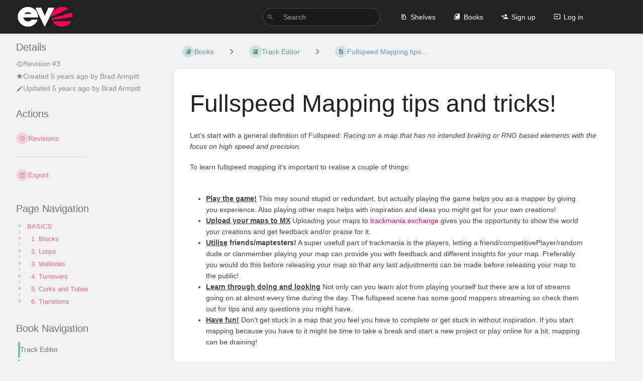

--- FILE ---
content_type: text/html; charset=UTF-8
request_url: https://wiki.evotm.com/books/track-editor/page/fullspeed-mapping-tips-and-tricks
body_size: 55003
content:
<!DOCTYPE html>
<html lang="en-GB"
      dir="ltr"
      class="">
<head>
    <title>Fullspeed Mapping tips... | Evo Wiki</title>

    <!-- Meta -->
    <meta charset="utf-8">
    <meta name="viewport" content="width=device-width">
    <meta name="token" content="E3vBYYoksbFCqmQCR7BTZQKFIZED3D93Bhm6VEOz">
    <meta name="base-url" content="https://wiki.evotm.com">
    <meta name="theme-color" content="#ff0058"/>

    <!-- Social Cards Meta -->
    <meta property="og:title" content="Fullspeed Mapping tips... | Evo Wiki">
    <meta property="og:url" content="https://wiki.evotm.com/books/track-editor/page/fullspeed-mapping-tips-and-tricks">
        <meta property="og:description" content="Let&#039;s start with a general definition of Fullspeed: Racing on a map that has no intended braking or...">

    <!-- Styles -->
    <link rel="stylesheet" href="https://wiki.evotm.com/dist/styles.css?version=v23.12">

    <!-- Icons -->
    <link rel="icon" type="image/png" sizes="256x256" href="https://wiki.evotm.com/icon.png">
    <link rel="icon" type="image/png" sizes="180x180" href="https://wiki.evotm.com/icon-180.png">
    <link rel="apple-touch-icon" sizes="180x180" href="https://wiki.evotm.com/icon-180.png">
    <link rel="icon" type="image/png" sizes="128x128" href="https://wiki.evotm.com/icon-128.png">
    <link rel="icon" type="image/png" sizes="64x64" href="https://wiki.evotm.com/icon-64.png">
    <link rel="icon" type="image/png" sizes="32x32" href="https://wiki.evotm.com/icon-32.png">

    <!-- PWA -->
    <link rel="manifest" href="https://wiki.evotm.com/manifest.json">
    <meta name="mobile-web-app-capable" content="yes">

    
    <!-- Custom Styles & Head Content -->
    <style>
    :root {
        --color-primary: #ff0058;
        --color-primary-light: rgba(255,0,88,0.15);
        --color-link: #ff0058;
        --color-bookshelf: #a94747;
        --color-book: #077b70;
        --color-chapter: #af4d0d;
        --color-page: #206ea7;
        --color-page-draft: #7e50b1;
    }
</style>
    <!-- Start: custom user content -->
<style nonce="PlxrYXNlbMUPSb5Sfa329uEm">
.primary-background {
    background-color: #222222 !important;
}
</style>
<!-- Global site tag (gtag.js) - Google Analytics -->
<script async src="https://www.googletagmanager.com/gtag/js?id=UA-112465547-4" nonce="PlxrYXNlbMUPSb5Sfa329uEm"></script>
<script nonce="PlxrYXNlbMUPSb5Sfa329uEm">
  window.dataLayer = window.dataLayer || [];
  function gtag(){dataLayer.push(arguments);}
  gtag('js', new Date());

  gtag('config', 'UA-112465547-4');
</script>
<style nonce="PlxrYXNlbMUPSb5Sfa329uEm">
footer {
    padding: 0.5em;
    text-align: center;
}

footer a {
    margin: 0 0.5em;
}
</style>
<script nonce="PlxrYXNlbMUPSb5Sfa329uEm">
window.addEventListener('DOMContentLoaded', (e) => {
    var footer = document.createElement('footer');
    footer.innerHTML = '<p xmlns:dct="http://purl.org/dc/terms/" xmlns:cc="http://creativecommons.org/ns#" class="license-text"><a rel="cc:attributionURL" href="https://wiki.evotm.com/"><span rel="dct:title">Evo Wiki</span></a> by <a rel="cc:attributionURL" href="https://evotm.com/"><span rel="cc:attributionName">Evo</span></a>CC BY-SA 4.0<a href="https://creativecommons.org/licenses/by-sa/4.0"><img style="height:22px!important;margin-left: 3px;vertical-align:text-bottom;" src="https://mirrors.creativecommons.org/presskit/icons/cc.svg" /><img  style="height:22px!important;margin-left: 3px;vertical-align:text-bottom;" src="https://mirrors.creativecommons.org/presskit/icons/by.svg" /><img  style="height:22px!important;margin-left: 3px;vertical-align:text-bottom;" src="https://mirrors.creativecommons.org/presskit/icons/sa.svg" /></a></p>';

    document.querySelector('#content').insertAdjacentElement("afterend", footer);
});
</script>
<!-- End: custom user content -->

    
    <!-- Translations for JS -->
    </head>
<body
          class=" tri-layout ">

        <a class="px-m py-s skip-to-content-link print-hidden" href="#main-content">Skip to main content</a>    <div component="notification"
     option:notification:type="success"
     option:notification:auto-hide="true"
     option:notification:show="false"
     style="display: none;"
     class="notification pos"
     role="alert">
    <svg class="svg-icon" data-icon="check-circle" role="presentation"  viewBox="0 0 24 24" xmlns="http://www.w3.org/2000/svg">
    <path d="M0 0h24v24H0z" fill="none"/>
    <path d="M12 2C6.48 2 2 6.48 2 12s4.48 10 10 10 10-4.48 10-10S17.52 2 12 2zm-2 15l-5-5 1.41-1.41L10 14.17l7.59-7.59L19 8l-9 9z"/>
</svg> <span></span><div class="dismiss"><svg class="svg-icon" data-icon="close" role="presentation"  viewBox="0 0 24 24" xmlns="http://www.w3.org/2000/svg">
    <path d="M19 6.41L17.59 5 12 10.59 6.41 5 5 6.41 10.59 12 5 17.59 6.41 19 12 13.41 17.59 19 19 17.59 13.41 12z"/>
    <path d="M0 0h24v24H0z" fill="none"/>
</svg></div>
</div>

<div component="notification"
     option:notification:type="warning"
     option:notification:auto-hide="false"
     option:notification:show="false"
     style="display: none;"
     class="notification warning"
     role="alert">
    <svg class="svg-icon" data-icon="info" role="presentation"  viewBox="0 0 24 24" xmlns="http://www.w3.org/2000/svg">
    <path d="M0 0h24v24H0z" fill="none"/>
    <path d="M11 17h2v-6h-2v6zm1-15C6.48 2 2 6.48 2 12s4.48 10 10 10 10-4.48 10-10S17.52 2 12 2zm0 18c-4.41 0-8-3.59-8-8s3.59-8 8-8 8 3.59 8 8-3.59 8-8 8zM11 9h2V7h-2v2z"/>
</svg> <span></span><div class="dismiss"><svg class="svg-icon" data-icon="close" role="presentation"  viewBox="0 0 24 24" xmlns="http://www.w3.org/2000/svg">
    <path d="M19 6.41L17.59 5 12 10.59 6.41 5 5 6.41 10.59 12 5 17.59 6.41 19 12 13.41 17.59 19 19 17.59 13.41 12z"/>
    <path d="M0 0h24v24H0z" fill="none"/>
</svg></div>
</div>

<div component="notification"
     option:notification:type="error"
     option:notification:auto-hide="false"
     option:notification:show="false"
     style="display: none;"
     class="notification neg"
     role="alert">
    <svg class="svg-icon" data-icon="danger" role="presentation"  viewBox="0 0 24 24" xmlns="http://www.w3.org/2000/svg">
    <path d="M15.73 3H8.27L3 8.27v7.46L8.27 21h7.46L21 15.73V8.27L15.73 3zM12 17.3c-.72 0-1.3-.58-1.3-1.3 0-.72.58-1.3 1.3-1.3.72 0 1.3.58 1.3 1.3 0 .72-.58 1.3-1.3 1.3zm1-4.3h-2V7h2v6z"/>
    <path d="M0 0h24v24H0z" fill="none"/>
</svg> <span></span><div class="dismiss"><svg class="svg-icon" data-icon="close" role="presentation"  viewBox="0 0 24 24" xmlns="http://www.w3.org/2000/svg">
    <path d="M19 6.41L17.59 5 12 10.59 6.41 5 5 6.41 10.59 12 5 17.59 6.41 19 12 13.41 17.59 19 19 17.59 13.41 12z"/>
    <path d="M0 0h24v24H0z" fill="none"/>
</svg></div>
</div>    <header id="header" component="header-mobile-toggle" class="primary-background px-xl grid print-hidden">
    <div>
        <a href="https://wiki.evotm.com" data-shortcut="home_view" class="logo">
            <img class="logo-image" src="https://wiki.evotm.com/uploads/images/system/2021-05/evoLogoH2021-WP.png" alt="Logo">
        </a>        <button type="button"
                refs="header-mobile-toggle@toggle"
                title="Expand Header Menu"
                aria-expanded="false"
                class="mobile-menu-toggle hide-over-l"><svg class="svg-icon" data-icon="more" role="presentation"  viewBox="0 0 24 24" xmlns="http://www.w3.org/2000/svg">
    <path d="M0 0h24v24H0z" fill="none"/>
    <path d="M12 8c1.1 0 2-.9 2-2s-.9-2-2-2-2 .9-2 2 .9 2 2 2zm0 2c-1.1 0-2 .9-2 2s.9 2 2 2 2-.9 2-2-.9-2-2-2zm0 6c-1.1 0-2 .9-2 2s.9 2 2 2 2-.9 2-2-.9-2-2-2z"/>
</svg></button>
    </div>

    <div class="flex-container-column items-center justify-center hide-under-l">
            <form component="global-search" action="https://wiki.evotm.com/search" method="GET" class="search-box" role="search" tabindex="0">
    <button id="header-search-box-button"
            refs="global-search@button"
            type="submit"
            aria-label="Search"
            tabindex="-1"><svg class="svg-icon" data-icon="search" role="presentation"  viewBox="0 0 24 24" xmlns="http://www.w3.org/2000/svg">
    <path d="M15.5 14h-.79l-.28-.27C15.41 12.59 16 11.11 16 9.5 16 5.91 13.09 3 9.5 3S3 5.91 3 9.5 5.91 16 9.5 16c1.61 0 3.09-.59 4.23-1.57l.27.28v.79l5 4.99L20.49 19l-4.99-5zm-6 0C7.01 14 5 11.99 5 9.5S7.01 5 9.5 5 14 7.01 14 9.5 11.99 14 9.5 14z"/>
    <path d="M0 0h24v24H0z" fill="none"/>
</svg></button>
    <input id="header-search-box-input"
           refs="global-search@input"
           type="text"
           name="term"
           data-shortcut="global_search"
           autocomplete="off"
           aria-label="Search" placeholder="Search"
           value="">
    <div refs="global-search@suggestions" class="global-search-suggestions card">
        <div refs="global-search@loading" class="text-center px-m global-search-loading"><div class="loading-container">
    <div></div>
    <div></div>
    <div></div>
    </div></div>
        <div refs="global-search@suggestion-results" class="px-m"></div>
        <button class="text-button card-footer-link" type="submit">View All</button>
    </div>
</form>        </div>

    <nav refs="header-mobile-toggle@menu" class="header-links">
        <div class="links text-center">
            <a class="hide-over-l" href="https://wiki.evotm.com/search"><svg class="svg-icon" data-icon="search" role="presentation"  viewBox="0 0 24 24" xmlns="http://www.w3.org/2000/svg">
    <path d="M15.5 14h-.79l-.28-.27C15.41 12.59 16 11.11 16 9.5 16 5.91 13.09 3 9.5 3S3 5.91 3 9.5 5.91 16 9.5 16c1.61 0 3.09-.59 4.23-1.57l.27.28v.79l5 4.99L20.49 19l-4.99-5zm-6 0C7.01 14 5 11.99 5 9.5S7.01 5 9.5 5 14 7.01 14 9.5 11.99 14 9.5 14z"/>
    <path d="M0 0h24v24H0z" fill="none"/>
</svg>Search</a>
            <a href="https://wiki.evotm.com/shelves"
           data-shortcut="shelves_view"><svg class="svg-icon" data-icon="bookshelf" role="presentation"  xmlns="http://www.w3.org/2000/svg" viewBox="0 0 24 24"><path fill="none" d="M0 0h24v24H0V0z"/><path d="M1.088 2.566h17.42v17.42H1.088z" fill="none"/><path d="M4 20.058h15.892V22H4z"/><path d="M2.902 1.477h17.42v17.42H2.903z" fill="none"/><g><path d="M6.658 3.643V18h-2.38V3.643zM11.326 3.643V18H8.947V3.643zM14.722 3.856l5.613 13.214-2.19.93-5.613-13.214z"/></g></svg>Shelves</a>
        <a href="https://wiki.evotm.com/books" data-shortcut="books_view"><svg class="svg-icon" data-icon="books" role="presentation"  xmlns="http://www.w3.org/2000/svg" viewBox="0 0 24 24"><path d="M0 0h24v24H0z" fill="none"/><path d="M19.252 1.708H8.663a1.77 1.77 0 0 0-1.765 1.764v14.12c0 .97.794 1.764 1.765 1.764h10.59a1.77 1.77 0 0 0 1.764-1.765V3.472a1.77 1.77 0 0 0-1.765-1.764zM8.663 3.472h4.412v7.06L10.87 9.208l-2.206 1.324z"/><path d="M30.61 3.203h24v24h-24z" fill="none"/><path d="M2.966 6.61v14c0 1.1.9 2 2 2h14v-2h-14v-14z"/></svg>Books</a>
        
            <a href="https://wiki.evotm.com/register"><svg class="svg-icon" data-icon="new-user" role="presentation"  viewBox="0 0 24 24" xmlns="http://www.w3.org/2000/svg">
    <path d="M0 0h24v24H0z" fill="none"/>
    <path d="M15 12c2.21 0 4-1.79 4-4s-1.79-4-4-4-4 1.79-4 4 1.79 4 4 4zm-9-2V7H4v3H1v2h3v3h2v-3h3v-2H6zm9 4c-2.67 0-8 1.34-8 4v2h16v-2c0-2.66-5.33-4-8-4z"/>
</svg>Sign up</a>
        <a href="https://wiki.evotm.com/login"><svg class="svg-icon" data-icon="login" role="presentation"  viewBox="0 0 24 24" xmlns="http://www.w3.org/2000/svg">
    <path d="M0 0h24v24H0z" fill="none"/>
    <path d="M21 3.01H3c-1.1 0-2 .9-2 2V9h2V4.99h18v14.03H3V15H1v4.01c0 1.1.9 1.98 2 1.98h18c1.1 0 2-.88 2-1.98v-14c0-1.11-.9-2-2-2zM11 16l4-4-4-4v3H1v2h10v3z"/>
</svg>Log in</a>
        </div>
            </nav>
</header>

    <div id="content" components="tri-layout" class="block">
        
    <div class="tri-layout-mobile-tabs print-hidden">
        <div class="grid half no-break no-gap">
            <button type="button"
                    refs="tri-layout@tab"
                    data-tab="info"
                    aria-label="Tab: Show Secondary Information"
                    class="tri-layout-mobile-tab px-m py-m text-link">
                Info
            </button>
            <button type="button"
                    refs="tri-layout@tab"
                    data-tab="content"
                    aria-label="Tab: Show Primary Content"
                    aria-selected="true"
                    class="tri-layout-mobile-tab px-m py-m text-link active">
                Content
            </button>
        </div>
    </div>

    <div refs="tri-layout@container" class="tri-layout-container"  >

        <div class="tri-layout-sides print-hidden">
            <div class="tri-layout-sides-content">
                <div class="tri-layout-right print-hidden">
                    <aside class="tri-layout-right-contents">
                            <div id="page-details" class="entity-details mb-xl">
        <h5>Details</h5>
        <div class="blended-links">
            <div class="entity-meta">
    
            <a href="https://wiki.evotm.com/books/track-editor/page/fullspeed-mapping-tips-and-tricks/revisions" class="entity-meta-item">
            <svg class="svg-icon" data-icon="history" role="presentation"  viewBox="0 0 24 24" xmlns="http://www.w3.org/2000/svg">
    <path d="M0 0h24v24H0z" fill="none"/>
    <path d="M13 3c-4.97 0-9 4.03-9 9H1l3.89 3.89.07.14L9 12H6c0-3.87 3.13-7 7-7s7 3.13 7 7-3.13 7-7 7c-1.93 0-3.68-.79-4.94-2.06l-1.42 1.42C8.27 19.99 10.51 21 13 21c4.97 0 9-4.03 9-9s-4.03-9-9-9zm-1 5v5l4.28 2.54.72-1.21-3.5-2.08V8H12z"/>
</svg>Revision #3
        </a>
    
    
            <div class="entity-meta-item">
            <svg class="svg-icon" data-icon="star" role="presentation"  viewBox="0 0 24 24" xmlns="http://www.w3.org/2000/svg">
    <path d="M0 0h24v24H0z" fill="none"/>
    <path d="M12 17.27L18.18 21l-1.64-7.03L22 9.24l-7.19-.61L12 2 9.19 8.63 2 9.24l5.46 4.73L5.82 21z"/>
    <path d="M0 0h24v24H0z" fill="none"/>
</svg>            <div>
                Created <span title="Sun, Jul 19, 2020 8:39 PM">5 years ago</span> by <a href='https://wiki.evotm.com/user/brad-armpitt'>Brad Armpitt</a>
            </div>
        </div>
    
            <div class="entity-meta-item">
            <svg class="svg-icon" data-icon="edit" role="presentation"  viewBox="0 0 24 24" xmlns="http://www.w3.org/2000/svg">
    <path d="M3 17.25V21h3.75L17.81 9.94l-3.75-3.75L3 17.25zM20.71 7.04c.39-.39.39-1.02 0-1.41l-2.34-2.34c-.39-.39-1.02-.39-1.41 0l-1.83 1.83 3.75 3.75 1.83-1.83z"/>
    <path d="M0 0h24v24H0z" fill="none"/>
</svg>            <div>
                Updated <span title="Wed, Jul 22, 2020 6:11 PM">5 years ago</span> by <a href='https://wiki.evotm.com/user/brad-armpitt'>Brad Armpitt</a>
            </div>
        </div>
    
    
    </div>
            
            
            
                    </div>
    </div>

    <div class="actions mb-xl">
        <h5>Actions</h5>

        <div class="icon-list text-link">

            
                                                <a href="https://wiki.evotm.com/books/track-editor/page/fullspeed-mapping-tips-and-tricks/revisions" data-shortcut="revisions" class="icon-list-item">
                <span><svg class="svg-icon" data-icon="history" role="presentation"  viewBox="0 0 24 24" xmlns="http://www.w3.org/2000/svg">
    <path d="M0 0h24v24H0z" fill="none"/>
    <path d="M13 3c-4.97 0-9 4.03-9 9H1l3.89 3.89.07.14L9 12H6c0-3.87 3.13-7 7-7s7 3.13 7 7-3.13 7-7 7c-1.93 0-3.68-.79-4.94-2.06l-1.42 1.42C8.27 19.99 10.51 21 13 21c4.97 0 9-4.03 9-9s-4.03-9-9-9zm-1 5v5l4.28 2.54.72-1.21-3.5-2.08V8H12z"/>
</svg></span>
                <span>Revisions</span>
            </a>
                        
            <hr class="primary-background"/>

                                                    <div component="dropdown"
     class="dropdown-container"
     id="export-menu">

    <div refs="dropdown@toggle"
         class="icon-list-item"
         aria-haspopup="true"
         aria-expanded="false"
         aria-label="Export"
         data-shortcut="export"
         tabindex="0">
        <span><svg class="svg-icon" data-icon="export" role="presentation"  viewBox="0 0 24 24" xmlns="http://www.w3.org/2000/svg">
    <path d="M0 0h24v24H0z" fill="none"/>
    <path d="M19 19H5V5h7V3H5c-1.11 0-2 .9-2 2v14c0 1.1.89 2 2 2h14c1.1 0 2-.9 2-2v-7h-2v7zM14 3v2h3.59l-9.83 9.83 1.41 1.41L19 6.41V10h2V3h-7z"/>
</svg></span>
        <span>Export</span>
    </div>

    <ul refs="dropdown@menu" class="wide dropdown-menu" role="menu">
        <li><a href="https://wiki.evotm.com/books/track-editor/page/fullspeed-mapping-tips-and-tricks/export/html" target="_blank" class="label-item"><span>Contained Web File</span><span>.html</span></a></li>
        <li><a href="https://wiki.evotm.com/books/track-editor/page/fullspeed-mapping-tips-and-tricks/export/pdf" target="_blank" class="label-item"><span>PDF File</span><span>.pdf</span></a></li>
        <li><a href="https://wiki.evotm.com/books/track-editor/page/fullspeed-mapping-tips-and-tricks/export/plaintext" target="_blank" class="label-item"><span>Plain Text File</span><span>.txt</span></a></li>
        <li><a href="https://wiki.evotm.com/books/track-editor/page/fullspeed-mapping-tips-and-tricks/export/markdown" target="_blank" class="label-item"><span>Markdown File</span><span>.md</span></a></li>
    </ul>

</div>
                    </div>

    </div>
                    </aside>
                </div>

                <div class="tri-layout-left print-hidden" id="sidebar">
                    <aside class="tri-layout-left-contents">
                        
    
    
            <nav id="page-navigation" class="mb-xl" aria-label="Page Navigation">
            <h5>Page Navigation</h5>
            <div class="body">
                <div class="sidebar-page-nav menu">
                                            <li class="page-nav-item h1">
                            <a href="#bkmrk-basics%3A" class="text-limit-lines-1 block">BASICS:</a>
                            <div class="link-background sidebar-page-nav-bullet"></div>
                        </li>
                                            <li class="page-nav-item h2">
                            <a href="#bkmrk-1%7C.-blocks" class="text-limit-lines-1 block">1. Blocks</a>
                            <div class="link-background sidebar-page-nav-bullet"></div>
                        </li>
                                            <li class="page-nav-item h2">
                            <a href="#bkmrk-2%7C.-loops" class="text-limit-lines-1 block">2. Loops</a>
                            <div class="link-background sidebar-page-nav-bullet"></div>
                        </li>
                                            <li class="page-nav-item h2">
                            <a href="#bkmrk-3%7C.-wallrides" class="text-limit-lines-1 block">3. Wallrides</a>
                            <div class="link-background sidebar-page-nav-bullet"></div>
                        </li>
                                            <li class="page-nav-item h2">
                            <a href="#bkmrk-4%7C.-turnovers" class="text-limit-lines-1 block">4. Turnovers</a>
                            <div class="link-background sidebar-page-nav-bullet"></div>
                        </li>
                                            <li class="page-nav-item h2">
                            <a href="#bkmrk-5%7C.-corks-and-tubes" class="text-limit-lines-1 block">5. Corks and Tubes</a>
                            <div class="link-background sidebar-page-nav-bullet"></div>
                        </li>
                                            <li class="page-nav-item h2">
                            <a href="#bkmrk-%C2%A0-0" class="text-limit-lines-1 block">6. Transtions</a>
                            <div class="link-background sidebar-page-nav-bullet"></div>
                        </li>
                                    </div>
            </div>
        </nav>
    
    <nav id="book-tree"
     class="book-tree mb-xl"
     aria-label="Book Navigation">

    <h5>Book Navigation</h5>

    <ul class="sidebar-page-list mt-xs menu entity-list">
                    <li class="list-item-book book">
                <a href="https://wiki.evotm.com/books/track-editor" class="book   entity-list-item" data-entity-type="book" data-entity-id="1">
    <span role="presentation" class="icon text-book"><svg class="svg-icon" data-icon="book" role="presentation"  viewBox="0 0 24 24" xmlns="http://www.w3.org/2000/svg">
    <path d="M0 0h24v24H0z" fill="none"/>
    <path d="M18 2H6c-1.1 0-2 .9-2 2v16c0 1.1.9 2 2 2h12c1.1 0 2-.9 2-2V4c0-1.1-.9-2-2-2zM6 4h5v8l-2.5-1.5L6 12V4z"/>
</svg></span>
    <div class="content">
            <h4 class="entity-list-item-name break-text">Track Editor</h4>
            
    </div>
</a>            </li>
        
                    <li class="list-item-page page ">
                <a href="https://wiki.evotm.com/books/track-editor/page/tutorial---how-to-create-a-gps" class="page   entity-list-item" data-entity-type="page" data-entity-id="5">
    <span role="presentation" class="icon text-page"><svg class="svg-icon" data-icon="page" role="presentation"  viewBox="0 0 24 24" xmlns="http://www.w3.org/2000/svg">
    <path d="M0 0h24v24H0z" fill="none"/>
    <path d="M14 2H6c-1.1 0-1.99.9-1.99 2L4 20c0 1.1.89 2 1.99 2H18c1.1 0 2-.9 2-2V8l-6-6zm2 16H8v-2h8v2zm0-4H8v-2h8v2zm-3-5V3.5L18.5 9H13z"/>
</svg></span>
    <div class="content">
            <h4 class="entity-list-item-name break-text">Tutorial - How to create a GPS</h4>
            
    </div>
</a>
                
            </li>
                    <li class="list-item-page page ">
                <a href="https://wiki.evotm.com/books/track-editor/page/fullspeed-mapping-tips-and-tricks" class="page  selected entity-list-item" data-entity-type="page" data-entity-id="14">
    <span role="presentation" class="icon text-page"><svg class="svg-icon" data-icon="page" role="presentation"  viewBox="0 0 24 24" xmlns="http://www.w3.org/2000/svg">
    <path d="M0 0h24v24H0z" fill="none"/>
    <path d="M14 2H6c-1.1 0-1.99.9-1.99 2L4 20c0 1.1.89 2 1.99 2H18c1.1 0 2-.9 2-2V8l-6-6zm2 16H8v-2h8v2zm0-4H8v-2h8v2zm-3-5V3.5L18.5 9H13z"/>
</svg></span>
    <div class="content">
            <h4 class="entity-list-item-name break-text">Fullspeed Mapping tips and tricks!</h4>
            
    </div>
</a>
                
            </li>
            </ul>
</nav>                    </aside>
                </div>
            </div>
        </div>

        <div class=" tri-layout-middle">
            <div id="main-content" class="tri-layout-middle-contents">
                
    <div class="mb-m print-hidden">
        <nav class="breadcrumbs text-center" aria-label="Breadcrumb">
    
    
            <a href="https://wiki.evotm.com/books" class="text-book icon-list-item outline-hover">
            <span><svg class="svg-icon" data-icon="books" role="presentation"  xmlns="http://www.w3.org/2000/svg" viewBox="0 0 24 24"><path d="M0 0h24v24H0z" fill="none"/><path d="M19.252 1.708H8.663a1.77 1.77 0 0 0-1.765 1.764v14.12c0 .97.794 1.764 1.765 1.764h10.59a1.77 1.77 0 0 0 1.764-1.765V3.472a1.77 1.77 0 0 0-1.765-1.764zM8.663 3.472h4.412v7.06L10.87 9.208l-2.206 1.324z"/><path d="M30.61 3.203h24v24h-24z" fill="none"/><path d="M2.966 6.61v14c0 1.1.9 2 2 2h14v-2h-14v-14z"/></svg></span>
            <span>Books</span>
        </a>
            
    
    
            
                
                                    <div class="dropdown-search" components="dropdown dropdown-search"
     option:dropdown-search:url="/search/entity/siblings?entity_type=book&entity_id=1"
     option:dropdown-search:local-search-selector=".entity-list-item"
>
    <div class="dropdown-search-toggle-breadcrumb" refs="dropdown@toggle"
         aria-haspopup="true" aria-expanded="false" tabindex="0">
        <div class="separator"><svg class="svg-icon" data-icon="chevron-right" role="presentation"  xmlns="http://www.w3.org/2000/svg" viewBox="0 0 24 24"><path d="M10 6L8.59 7.41 13.17 12l-4.58 4.59L10 18l6-6z"/><path d="M0 0h24v24H0z" fill="none"/></svg></div>
    </div>
    <div refs="dropdown@menu" class="dropdown-search-dropdown card" role="menu">
        <div class="dropdown-search-search">
            <svg class="svg-icon" data-icon="search" role="presentation"  viewBox="0 0 24 24" xmlns="http://www.w3.org/2000/svg">
    <path d="M15.5 14h-.79l-.28-.27C15.41 12.59 16 11.11 16 9.5 16 5.91 13.09 3 9.5 3S3 5.91 3 9.5 5.91 16 9.5 16c1.61 0 3.09-.59 4.23-1.57l.27.28v.79l5 4.99L20.49 19l-4.99-5zm-6 0C7.01 14 5 11.99 5 9.5S7.01 5 9.5 5 14 7.01 14 9.5 11.99 14 9.5 14z"/>
    <path d="M0 0h24v24H0z" fill="none"/>
</svg>            <input refs="dropdown-search@searchInput"
                   aria-label="Search"
                   autocomplete="off"
                   placeholder="Search"
                   type="text">
        </div>
        <div refs="dropdown-search@loading">
            <div class="loading-container">
    <div></div>
    <div></div>
    <div></div>
    </div>        </div>
        <div refs="dropdown-search@listContainer" class="dropdown-search-list px-m" tabindex="-1"></div>
    </div>
</div>                        <a href="https://wiki.evotm.com/books/track-editor" class="text-book icon-list-item outline-hover">
                <span><svg class="svg-icon" data-icon="book" role="presentation"  viewBox="0 0 24 24" xmlns="http://www.w3.org/2000/svg">
    <path d="M0 0h24v24H0z" fill="none"/>
    <path d="M18 2H6c-1.1 0-2 .9-2 2v16c0 1.1.9 2 2 2h12c1.1 0 2-.9 2-2V4c0-1.1-.9-2-2-2zM6 4h5v8l-2.5-1.5L6 12V4z"/>
</svg></span>
                <span>
                    Track Editor
                </span>
            </a>
                            
                            
                
                                    <div class="dropdown-search" components="dropdown dropdown-search"
     option:dropdown-search:url="/search/entity/siblings?entity_type=page&entity_id=14"
     option:dropdown-search:local-search-selector=".entity-list-item"
>
    <div class="dropdown-search-toggle-breadcrumb" refs="dropdown@toggle"
         aria-haspopup="true" aria-expanded="false" tabindex="0">
        <div class="separator"><svg class="svg-icon" data-icon="chevron-right" role="presentation"  xmlns="http://www.w3.org/2000/svg" viewBox="0 0 24 24"><path d="M10 6L8.59 7.41 13.17 12l-4.58 4.59L10 18l6-6z"/><path d="M0 0h24v24H0z" fill="none"/></svg></div>
    </div>
    <div refs="dropdown@menu" class="dropdown-search-dropdown card" role="menu">
        <div class="dropdown-search-search">
            <svg class="svg-icon" data-icon="search" role="presentation"  viewBox="0 0 24 24" xmlns="http://www.w3.org/2000/svg">
    <path d="M15.5 14h-.79l-.28-.27C15.41 12.59 16 11.11 16 9.5 16 5.91 13.09 3 9.5 3S3 5.91 3 9.5 5.91 16 9.5 16c1.61 0 3.09-.59 4.23-1.57l.27.28v.79l5 4.99L20.49 19l-4.99-5zm-6 0C7.01 14 5 11.99 5 9.5S7.01 5 9.5 5 14 7.01 14 9.5 11.99 14 9.5 14z"/>
    <path d="M0 0h24v24H0z" fill="none"/>
</svg>            <input refs="dropdown-search@searchInput"
                   aria-label="Search"
                   autocomplete="off"
                   placeholder="Search"
                   type="text">
        </div>
        <div refs="dropdown-search@loading">
            <div class="loading-container">
    <div></div>
    <div></div>
    <div></div>
    </div>        </div>
        <div refs="dropdown-search@listContainer" class="dropdown-search-list px-m" tabindex="-1"></div>
    </div>
</div>                        <a href="https://wiki.evotm.com/books/track-editor/page/fullspeed-mapping-tips-and-tricks" class="text-page icon-list-item outline-hover">
                <span><svg class="svg-icon" data-icon="page" role="presentation"  viewBox="0 0 24 24" xmlns="http://www.w3.org/2000/svg">
    <path d="M0 0h24v24H0z" fill="none"/>
    <path d="M14 2H6c-1.1 0-1.99.9-1.99 2L4 20c0 1.1.89 2 1.99 2H18c1.1 0 2-.9 2-2V8l-6-6zm2 16H8v-2h8v2zm0-4H8v-2h8v2zm-3-5V3.5L18.5 9H13z"/>
</svg></span>
                <span>
                    Fullspeed Mapping tips...
                </span>
            </a>
                    </nav>    </div>

    <main class="content-wrap card">
        <div component="page-display"
             option:page-display:page-id="14"
             class="page-content clearfix">
            <div dir="auto">

    <h1 class="break-text" id="bkmrk-page-title">Fullspeed Mapping tips and tricks!</h1>

    <div style="clear:left;"></div>

            <p id="bkmrk-let%27s-start-with-a-g">Let's start with a general definition of Fullspeed: <em>Racing on a map that has no intended braking or RNG based elements with the focus on high speed and precision.</em></p>
<p id="bkmrk-to-learn-fullspeed-m">To learn fullspeed mapping it's important to realise a couple of things:<br><br></p>
<ul id="bkmrk-play-the-game%21-this-">
<li><span style="text-decoration: underline;"><strong>Play the game!</strong></span> This may sound stupid or redundant, but actually playing the game helps you as a mapper by giving you experience. Also playing other maps helps with inspiration and ideas you might get for your own creations!</li>
<li><span style="text-decoration: underline;"><strong>Upload your maps to</strong> <strong>MX</strong></span><strong> </strong>Uploading your maps to <a href="https://trackmania.exchange/home">trackmania.exchange</a> gives you the opportunity to show the world your creations and get feedback and/or praise for it.</li>
<li><strong><span style="text-decoration: underline;">Utilise</span> friends/maptesters!</strong> A super usefull part of trackmania is the players, letting a friend/competitivePlayer/random dude or clanmember playing your map can provide you with feedback and different insights for your map. Preferably you would do this before releasing your map so that any last adjustments can be made before releasing your map to the public!</li>
<li><strong><span style="text-decoration: underline;">Learn through doing and looking</span></strong> Not only can you learn alot from playing yourself but there are a lot of streams going on at almost every time during the day. The fullspeed scene has some good mappers streaming so check them out for tips and any questions you might have. </li>
<li><strong><span style="text-decoration: underline;">Have fun!</span></strong> Don't get stuck in a map that you feel you have to complete or get stuck in without inspiration. If you start mapping because you have to it might be time to take a break and start a new project or play online for a bit, mapping can be draining!</li>
</ul>
<h4 id="bkmrk-basics%3A"><span style="text-decoration: underline; color: #008000;"><strong>BASICS:</strong></span></h4>
<h5 id="bkmrk-1%7C.-blocks"><strong><span style="color: #000000;">1. Blocks</span></strong></h5>
<p id="bkmrk-blockmodes"><em><strong><span style="color: #000000;">Blockmodes</span></strong></em></p>
<p id="bkmrk-there-are-a-lot-of-b"><span style="color: #000000;">There are a lot of blocks in trackmania, the way you use, wich one to use and how you place them can be quite the challenge! To start with there are 4 ways to place a block. The options are shown in the bottom left of your screen in the editor.</span></p>
<p id="bkmrk-"><a href="https://wiki.evotm.com/uploads/images/gallery/2020-07/Schermopname-(143).png" target="_blank" rel="noopener"><img class="align-center" src="https://wiki.evotm.com/uploads/images/gallery/2020-07/scaled-1680-/Schermopname-(143).png" alt="Schermopname-(143).png"></a></p>
<p id="bkmrk-1.-block-mode%3A-this-"><span style="text-decoration: underline;">1. Block mode:</span> This is the standard blockmode and is the most used in mapping to build elements and anything that just involves connecting one block to another</p>
<p id="bkmrk-2.-ghost-block-mode%3A"><span style="text-decoration: underline;">2. Ghost block</span> mode: This is allows for blocks to be placed in eachother or on top of eachother. This is still on the normal grid and does not allow blocks to be rotated.</p>
<p id="bkmrk-3.-free-block-mode%3A-"><span style="text-decoration: underline;">3. Free block mode:</span> This is the most freedom you are going to get in this game, this feature allows you to rotate, place and connect any block at any place/angle you can imagine. This is a feature you should only use when you cannot use one of the options above or when you are using it for a very specific purpose. Overusing this feature might result in bugs and lower quality maps.</p>
<p id="bkmrk-4.-air-block-mode%3A-r"><span style="text-decoration: underline;">4. Air block mode:</span> Removes the feature that connects placed blocks to the ground and allows for crossing over previously placed block without blocking them.</p>
<p id="bkmrk-surfaces"><em><strong>Surfaces</strong></em></p>
<p id="bkmrk-trackmania-knows-mul">Trackmania knows multiple surfaces you can drive on:</p>
<p id="bkmrk-%C2%A0"><a href="https://wiki.evotm.com/uploads/images/gallery/2020-07/Schermopname-(151).jpg" target="_blank" rel="noopener"> <img src="https://wiki.evotm.com/uploads/images/gallery/2020-07/scaled-1680-/Schermopname-(151).jpg" alt="Schermopname-(151).jpg"></a></p>
<p id="bkmrk-1--these-black-block">1- These black blocks are the only block that differs in height to all the other blocks, without having to resort to free mode, they are hard to use because there are only a limited amount of blocks that are available. It's also harder to see skids on this so dont do any large SD's on the black surfaces. Use the black blocks for transitions or scenery, i wouldn't recommend doing a full track with these.</p>
<p id="bkmrk-2--grassblocks-shoul">2- Grassblocks should be used sparingly in FS, there are very fringecases of use for this block but in general i would not use these unless you are going for a themed map or are forcing some sort of slide.</p>
<p id="bkmrk-3--ice%2C-one-of-the-n">3- Ice, one of the new surfaces in the new Trackmania. Ice is very difficult to navigate and is really not that usefull in fullspeed as of now. Maybe later on we find a good use for this block but for now i would stay away from iceblocks.</p>
<p id="bkmrk-4--dirt%2C-i-think-dir">4- Dirt, i think dirt is the most compatible with fullspeed, still it doesnot have a lot of uses, there are a few instances where it might call for a dirtblock or dirtpart. But that would already go more to the funspeed section of FS. In general dirt is most compatible so if you are looking for something to start a slide or something like that it's usefull.</p>
<p id="bkmrk-5--platfor%2Froad%2C-the">5- Platfor/road, the real bae of FS, best and easyest surface to make an FS track with. The platform and road in this game are on the same height so you can freely interchange between them and i would recommend a good mixture of road and platform to make sure your track is not monotone. </p>
<h5 id="bkmrk-2%7C.-loops"><strong>2. Loops</strong></h5>
<p id="bkmrk-loops-are-a-classic-">Loops are a classic feature in Fullspeed mapping. Here are some guidelines to help you use loops the best way possible!</p>
<p id="bkmrk--0"><a href="https://wiki.evotm.com/uploads/images/gallery/2020-07/Schermopname-(144).png" target="_blank" rel="noopener"><img src="https://wiki.evotm.com/uploads/images/gallery/2020-07/scaled-1680-/Schermopname-(144).png" alt="Schermopname-(144).png"></a></p>
<p id="bkmrk-in-the-image-above-y">In the image above you see a classic example of a loop. To make a looping adds to your map instead of taking away from it here are some tips!<br><br></p>
<ul id="bkmrk-as-a-general-rule-fo">
<li>As a general rule for loopings it's wise to make sure people are not steering in a looping, steering while in a looping slows you down by a little and can cause akward lines to get the most speed. Try to take in account turns before and after loopings that might have the player steer into or out of the loop.</li>
<li>Another thing to avoid with loopings is jumploops, you all know them from tmnf and tm2 the loopings that jump upwards and come down and then jump through the gap that you left open, this is generaly a real oppertunity for bugs and slowdowns to sneak into your map, try to avoid these!</li>
<li>Be aware of cuts! Loops like in the image are prone to allow the player to cut the loop, this is preventable by placing a blockade in the middle of the loop, or by simply adding a height difference in the entrance and exit of the loop. </li>
<li>Make sure to never go up more than 1 block if you add a height difference to avoid bugs, for going down it's less important but dropping really far might still result in a bug or slowdown.</li>
</ul>
<h5 id="bkmrk-3%7C.-wallrides"><strong>3. Wallrides</strong></h5>
<p id="bkmrk-wallrides-are-anothe">Wallrides are another staple for fullspeed, and they get used the most in fullspeed and provide a nice variation to plain corners or getting over a section of track. A few things to keep in mind while making/using wallrides:</p>
<ul id="bkmrk-wallrides-require-sp">
<li>Wallrides require speed! To prevent players from falling out of a wallride you need to give the player enough speed to complete the walride without having to steer up. </li>
<li>Think about what the size of the wallride should be considering your speed: <br>Low speed = Small wall<br>High speed = larger walls<br>Also be carefull to not make a small wall at very high speed, these are very hard to do correct and one should avoid using them. </li>
<li>180 degree wallrides can be done in multiple ways:<br> - Same size walls (big and small)<br> - Big wall + small wall<br> - Small wall + big wall</li>
<li>Be carefull by going over 180 degrees while making a wallride the more you add the more speed and height you lose while driving the wallride.</li>
<li>Ending in a drop is possible but again this can cause bugs and slowdowns so make sure to test it well so you are sure that your way works!</li>
<li>After deciding what kind of wallride you are making how do you start? Start with the entry of the wallride, as a standard use a minimum of 6 quarterpipes to make the entry to the wallride. The faster you go, the more quarterpipes you must add.</li>
<li>You also have to consider the angle of your approach:</li>
</ul>
<p id="bkmrk--1"><a href="https://wiki.evotm.com/uploads/images/gallery/2020-07/Schermopname-(145).jpg" target="_blank" rel="noopener"><img src="https://wiki.evotm.com/uploads/images/gallery/2020-07/scaled-1680-/Schermopname-(145).jpg" alt="Schermopname-(145).jpg"></a></p>
<p id="bkmrk---the-green-line%2C-re"><span style="color: #008000;">- The green line<span style="color: #000000;">, represents a good line into the wallride, if you allow a good line it preserves speed and allows for a tight line.</span></span></p>
<p id="bkmrk---the-red-line%2C-repr"><span style="color: #ff0000;">- The red line,<span style="color: #000000;"> represents too sharp of a line into the wallride wich will cause airtime on entry and exit. To fix the red line the actual wall needs to be placed further to the right to accomodate a better line. Alternatively dropping the wallride down a block and add a normal wallblock would also help solve this, although this does not work if the entryline is too sharp. In the blue circle you can see the wall is a block lower and has a space inbetween the wallride and the quarterpipe.</span></span></p>
<p id="bkmrk--2"><span style="color: #ff0000;"><span style="color: #000000;"><a href="https://wiki.evotm.com/uploads/images/gallery/2020-07/Schermopname-(147).jpg" target="_blank" rel="noopener"><img src="https://wiki.evotm.com/uploads/images/gallery/2020-07/scaled-1680-/Schermopname-(147).jpg" alt="Schermopname-(147).jpg" width="796" height="448"></a></span></span></p>
<p id="bkmrk-a-wall-exit-goes-by-">A wall exit goes by the same general rule as the entry, a minimum of 6 quarterpipes as exit increasing the higher your speed is. exiting with the downhill wallexit works better than entering the wall on a slope.</p>
<p id="bkmrk-remember-when-buildi">Remember when building a map it's important to use a combination of elements in a track and not just plonk a couple of wallrides in a row and expect players to enjoy it. Find a good balance and feel out your map!</p>
<h5 id="bkmrk-4%7C.-turnovers"><strong>4. Turnovers</strong></h5>
<p id="bkmrk-turnovers-are-a-full">Turnovers are a fullspeed staple, they are used to make a quick switch in direction and change the pace of the map. Done well they allow players to maintain speed and done poorly they give the player little time to adjust and bug or slow the player down.</p>
<p id="bkmrk-to-start-with-a-turn">To start with a turnover it's important to use the same baserule as with Wallrides, the higher your speed is the longer your Turnover entry must be. So the faster the TO is add more quarterpipes to allow the player to ease into the correct line. </p>
<p id="bkmrk--3"><a href="https://wiki.evotm.com/uploads/images/gallery/2020-07/Schermopname-(148).jpg" target="_blank" rel="noopener"><img src="https://wiki.evotm.com/uploads/images/gallery/2020-07/scaled-1680-/Schermopname-(148).jpg" alt="Schermopname-(148).jpg"></a></p>
<p id="bkmrk-the-red-line-in-this"><span style="color: #ff0000;">The red line<span style="color: #000000;"> in this image shows a sharp line into the Turnover, taking this line would send the player flying of the TO or the player would have to steer dramaticly losing a lot of speed. Allowing the player to take <span style="color: #339966;">The green line<span style="color: #000000;"> sets the player up to drive the right line, they might still make a mistake but that would be one that they made. Your job as the mapper is to guide the player into the right line, but not to force a certain movement pattern.</span></span></span></span></p>
<p id="bkmrk-for-turnovers-its-re"><span style="color: #000000;">For turnovers its really important to have a visible Apex, the image below helps to explain what i mean by apex.</span></p>
<p id="bkmrk--4"><span style="color: #000000;"><a href="https://wiki.evotm.com/uploads/images/gallery/2020-07/Schermopname-(150).jpg" target="_blank" rel="noopener"><img src="https://wiki.evotm.com/uploads/images/gallery/2020-07/scaled-1680-/Schermopname-(150).jpg" alt="Schermopname-(150).jpg"></a></span></p>
<p id="bkmrk-the-part-higlighted-"><span style="color: #000000;">The part higlighted in the picture is the Apex, where the quarterpipes reach eachother. If you misplace the Apex to close to the entry, the player will have to steer drasticly to make it. When you place the Apex too far back the player loses grip and starts falling off the quarterpipe resulting into a bump on reaching the Apex. Make sure to test your turnovers a couple of times to make sure it's the desired lenght.</span></p>
<p id="bkmrk-highlighted-in-the%C2%A0b"><span style="color: #000000;">Highlighted in the <span style="color: #0000ff;">Blue circle <span style="color: #000000;">is something i like to do to make the Apex very visible. This is a advertisement sign rotated with <span style="text-decoration: underline;">Free Block Mode</span></span> <span style="color: #000000;">and placed next to the Apex quarterpipe, this game doesnot have any lines in the quarterpipes to help players see where the Apex is and in this way i like to help the player. This is not needed just a small tip you can use if you think your TO could use it.</span></span></span></p>
<p id="bkmrk-lastly-remember-to-%28"><span style="color: #000000;"><span style="color: #0000ff;"><span style="color: #000000;">Lastly remember to (same as with all elements) wait with turns and jumps untill the player has cleared the TO, needing to immidiatly turn or line up for a jump after a TO can be hard and i would suggest leaving at least 3/4 blocks depending on speed to allow players to adjust.</span></span></span></p>
<h5 id="bkmrk-5%7C.-corks-and-tubes"><strong><span style="color: #000000;"><span style="color: #0000ff;"><span style="color: #000000;">5.</span></span></span></strong><strong><span style="color: #000000;"><span style="color: #0000ff;"><span style="color: #000000;"> Corks and Tubes</span></span></span></strong></h5>
<p id="bkmrk-corkscrews-and-tubes"><span style="color: #000000;"><span style="color: #0000ff;"><span style="color: #000000;">Corkscrews and tubes are slightly more advanced features than the loop/wallride/turnover. They change up the flow of the track and give more variaty to fullspeed tracks. Corkscrews in particular can be hard to do right, you have to take speed, angle, height, entry and exit into account.</span></span></span></p>
<p id="bkmrk-but-let%27s-start-with"><span style="color: #000000;"><span style="color: #0000ff;"><span style="color: #000000;">But let's start with tubes, they are basicly a big loop stretched out so the player takes it sideways. There is few rules to a tube, besides making it long enough so the player doesnot have to drasticly steer in the tube. If they have to steer alot in a tube it reduces speed and may lead to annoyance with players.</span></span></span></p>
<p id="bkmrk--5"><span style="color: #000000;"><span style="color: #0000ff;"><span style="color: #000000;"><a href="https://wiki.evotm.com/uploads/images/gallery/2020-07/Schermopname-(155).jpg" target="_blank" rel="noopener"><img src="https://wiki.evotm.com/uploads/images/gallery/2020-07/scaled-1680-/Schermopname-(155).jpg" alt="Schermopname-(155).jpg" width="383" height="286"></a></span></span></span></p>
<p id="bkmrk-%C2%A0above-you-see-a-sta"><span style="color: #000000;"><span style="color: #0000ff;"><span style="color: #000000;"> Above you see a standard version of a tube, variations might be tube with a sloped entry or exit, but can also be followed by a cork/wallride. Make sure to test your line so that you don't cut away parts of the tube you/players might need to complete it. Keep in mind that there are always faster (unless mudda.exe) and slower (unless James May) people driving your track, make sure to keep both in mind when building.</span></span></span></p>
<p id="bkmrk-corkscrews-are-less-"><span style="color: #000000;"><span style="color: #0000ff;"><span style="color: #000000;">Corkscrews are less forgiving than tubes, they require a lot of precision and testing to get right. I will touch opon a few things that you have to look out for!</span></span></span></p>
<p id="bkmrk--6"><span style="color: #000000;"><span style="color: #0000ff;"><span style="color: #000000;"><a href="https://wiki.evotm.com/uploads/images/gallery/2020-07/Schermopname-(154).jpg" target="_blank" rel="noopener"><img src="https://wiki.evotm.com/uploads/images/gallery/2020-07/scaled-1680-/Schermopname-(154).jpg" alt="Schermopname-(154).jpg" width="702" height="555"></a></span></span></span></p>
<p id="bkmrk-the-red%C2%A0and%C2%A0yellow-c"><span style="color: #ff0000;">The red <span style="color: #000000;">and <span style="color: #ffff00;"><span style="color: #ffcc00;">Yellow circle <span style="color: #000000;">represent the <span style="color: #ff0000;">Lower Apex <span style="color: #000000;">and <span style="color: #ffcc00;">Top Apex<span style="color: #000000;">. Simply put the Apex in a Cork is where the wall connects to the quarterpipe. The best line through any Cork is represented by the blue line, so always aim to have your race line hit both Apex' to ensure the Corkscrew is build right. This is the same for a Cork going down. </span></span></span></span></span></span></span></span></span></p>
<p id="bkmrk-speed-is-very-import"><span style="color: #ff0000;"><span style="color: #000000;"><span style="color: #ffff00;"><span style="color: #ffcc00;"><span style="color: #000000;"><span style="color: #ff0000;"><span style="color: #000000;"><span style="color: #ffcc00;"><span style="color: #000000;">Speed is very important, speed decides how many wallpieces you use, how big your wallpieces are and how high you go. Again if the Cork is slower = the smaller when the wall pieces have to be. Keep in mind that there are faster and slower racers and your track should be possible for both.</span></span></span></span></span></span></span></span></span></p>
<h5 id="bkmrk-%C2%A0-0"><strong>6. Transtions</strong></h5>
<p id="bkmrk-transitions-are-hard">Transitions are hard to implement. They can feel amazing when done right, but when done wrong they break the flow and can really give the player a bad feeling about the map. Transitions give an interesting twist to a otherwise boring map by switching surfaces or height of the surface you are driving on. </p>
<p id="bkmrk-when-using-transitio">When using transitions be sure to mix it up, do not use the same transition 4 times in one map ( unless you are going for a themed map). Try to differentiate in surfaces and height. Consider going down/up/left/right. Or even re-using a previous block to navigate a different route. Whenever you are trying something transitional, make sure to test it a good 20 times to prevent any bugs or bumps.<br>If you try something new that you have never seen before, make sure somebody else tests it aswell to make sure you have a good idea. Sometimes you might think something works and it takes another player to figure out if it really works.</p>
<p id="bkmrk-but-for-what-it%27s-wo">But for what it's worth almost anything works as long as its smooth well build and well thought out. So do as your hart desires and make the best stuff you can think of!</p>
<p id="bkmrk-%C2%A0-1"> </p>
    </div>        </div>
        <div component="pointer"
      option:pointer:page-id="14">
    <div id="pointer"
         refs="pointer@pointer"
         tabindex="-1"
         aria-label="Page Section Options"
         class="pointer-container">
        <div class="pointer flex-container-row items-center justify-space-between p-s anim " >
            <div refs="pointer@mode-section" class="flex-container-row items-center gap-s">
                <button refs="pointer@mode-toggle"
                        title="Permalink mode, Press to show include tag"
                        class="text-button icon px-xs"><svg class="svg-icon" data-icon="link" role="presentation"  viewBox="0 0 24 24" xmlns="http://www.w3.org/2000/svg">
    <path d="M3.9 12c0-1.71 1.39-3.1 3.1-3.1h4V7H7c-2.76 0-5 2.24-5 5s2.24 5 5 5h4v-1.9H7c-1.71 0-3.1-1.39-3.1-3.1zM8 13h8v-2H8v2zm9-6h-4v1.9h4c1.71 0 3.1 1.39 3.1 3.1s-1.39 3.1-3.1 3.1h-4V17h4c2.76 0 5-2.24 5-5s-2.24-5-5-5z"/>
</svg></button>
                <div class="input-group">
                    <input refs="pointer@link-input" aria-label="Page Section Permalink" readonly="readonly" type="text" id="pointer-url" placeholder="url">
                    <button refs="pointer@link-button" class="button outline icon" type="button" title="Copy Link"><svg class="svg-icon" data-icon="copy" role="presentation"  viewBox="0 0 24 24" xmlns="http://www.w3.org/2000/svg">
    <path d="M16 1H4c-1.1 0-2 .9-2 2v14h2V3h12V1zm3 4H8c-1.1 0-2 .9-2 2v14c0 1.1.9 2 2 2h11c1.1 0 2-.9 2-2V7c0-1.1-.9-2-2-2zm0 16H8V7h11v14z"/>
</svg></button>
                </div>
            </div>
            <div refs="pointer@mode-section" hidden class="flex-container-row items-center gap-s">
                <button refs="pointer@mode-toggle"
                        title="Include tag mode, Press to show permalink"
                        class="text-button icon px-xs"><svg class="svg-icon" data-icon="include" role="presentation"  viewBox="0 0 24 24" xmlns="http://www.w3.org/2000/svg">
    <path d="M0 .5h24v24H0z" fill="none"/>
    <path d="M12 16.5l4-4h-3v-9h-2v9H8l4 4zm9-13h-6v1.99h6v14.03H3V5.49h6V3.5H3c-1.1 0-2 .9-2 2v14c0 1.1.9 2 2 2h18c1.1 0 2-.9 2-2v-14c0-1.1-.9-2-2-2z"/>
</svg></button>
                <div class="input-group">
                    <input refs="pointer@include-input" aria-label="Page Section Include Tag" readonly="readonly" type="text" id="pointer-include" placeholder="include">
                    <button refs="pointer@include-button" class="button outline icon" type="button" title="Copy Link"><svg class="svg-icon" data-icon="copy" role="presentation"  viewBox="0 0 24 24" xmlns="http://www.w3.org/2000/svg">
    <path d="M16 1H4c-1.1 0-2 .9-2 2v14h2V3h12V1zm3 4H8c-1.1 0-2 .9-2 2v14c0 1.1.9 2 2 2h11c1.1 0 2-.9 2-2V7c0-1.1-.9-2-2-2zm0 16H8V7h11v14z"/>
</svg></button>
                </div>
            </div>
                    </div>
    </div>

    <button refs="pointer@section-mode-button" class="screen-reader-only">Enter section select mode</button>
</div>
    </main>

    <div id="sibling-navigation" class="grid half collapse-xs items-center mb-m px-m no-row-gap fade-in-when-active print-hidden">
    <div>
                    <a href="https://wiki.evotm.com/books/track-editor/page/tutorial---how-to-create-a-gps" data-shortcut="previous" class="outline-hover no-link-style block rounded">
                <div class="px-m pt-xs text-muted">Previous</div>
                <div class="inline-block">
                    <div class="icon-list-item no-hover">
                        <span class="text-page "><svg class="svg-icon" data-icon="page" role="presentation"  viewBox="0 0 24 24" xmlns="http://www.w3.org/2000/svg">
    <path d="M0 0h24v24H0z" fill="none"/>
    <path d="M14 2H6c-1.1 0-1.99.9-1.99 2L4 20c0 1.1.89 2 1.99 2H18c1.1 0 2-.9 2-2V8l-6-6zm2 16H8v-2h8v2zm0-4H8v-2h8v2zm-3-5V3.5L18.5 9H13z"/>
</svg></span>
                        <span>Tutorial - How to create a GPS</span>
                    </div>
                </div>
            </a>
            </div>
    <div>
            </div>
</div>
                        <div class="px-xl print-hidden">
                <hr class="darker">
            </div>
        
        <div class="comments-container mb-l print-hidden">
            <section component="page-comments"
         option:page-comments:page-id="14"
         option:page-comments:created-text="Comment added"
         option:page-comments:count-text="{0} No Comments|{1} 1 Comment|[2,*] :count Comments"
         class="comments-list"
         aria-label="Comments">

    <div refs="page-comments@comment-count-bar" class="grid half left-focus v-center no-row-gap">
        <h5 refs="page-comments@comments-title">No Comments</h5>
            </div>

    <div refs="page-comments@commentContainer" class="comment-container">
            </div>

    
</section>            <div class="clearfix"></div>
        </div>
                </div>
        </div>
    </div>

    </div>

    
    <div component="back-to-top" class="back-to-top print-hidden">
        <div class="inner">
            <svg class="svg-icon" data-icon="chevron-up" role="presentation"  viewBox="0 0 24 24" xmlns="http://www.w3.org/2000/svg">
    <path d="M7.41 15.41L12 10.83l4.59 4.58L18 14l-6-6-6 6z"/>
    <path d="M0 0h24v24H0z" fill="none"/>
</svg> <span>Back to top</span>
        </div>
    </div>

                <script src="https://wiki.evotm.com/dist/app.js?version=v23.12" nonce="PlxrYXNlbMUPSb5Sfa329uEm"></script>
        
    </body>
</html>


--- FILE ---
content_type: application/javascript
request_url: https://wiki.evotm.com/dist/app.js?version=v23.12
body_size: 304264
content:
var Bu=Object.create;var _e=Object.defineProperty;var Pu=Object.getOwnPropertyDescriptor;var Ou=Object.getOwnPropertyNames;var Ru=Object.getPrototypeOf,Nu=Object.prototype.hasOwnProperty;var zu=(n,t,e)=>t in n?_e(n,t,{enumerable:!0,configurable:!0,writable:!0,value:e}):n[t]=e;var Hu=(n,t)=>()=>(n&&(t=n(n=0)),t);var _=(n,t)=>()=>(t||n((t={exports:{}}).exports,t),t.exports),Se=(n,t)=>{for(var e in t)_e(n,e,{get:t[e],enumerable:!0})},Wo=(n,t,e,i)=>{if(t&&typeof t=="object"||typeof t=="function")for(let r of Ou(t))!Nu.call(n,r)&&r!==e&&_e(n,r,{get:()=>t[r],enumerable:!(i=Pu(t,r))||i.enumerable});return n};var Go=(n,t,e)=>(e=n!=null?Bu(Ru(n)):{},Wo(t||!n||!n.__esModule?_e(e,"default",{value:n,enumerable:!0}):e,n)),Uu=n=>Wo(_e({},"__esModule",{value:!0}),n);var at=(n,t,e)=>(zu(n,typeof t!="symbol"?t+"":t,e),e),ju=(n,t,e)=>{if(!t.has(n))throw TypeError("Cannot "+e)};var ot=(n,t,e)=>{if(t.has(n))throw TypeError("Cannot add the same private member more than once");t instanceof WeakSet?t.add(n):t.set(n,e)};var L=(n,t,e)=>(ju(n,t,"access private method"),e);var Fs=_((Ib,zh)=>{zh.exports={Aacute:"\xC1",aacute:"\xE1",Abreve:"\u0102",abreve:"\u0103",ac:"\u223E",acd:"\u223F",acE:"\u223E\u0333",Acirc:"\xC2",acirc:"\xE2",acute:"\xB4",Acy:"\u0410",acy:"\u0430",AElig:"\xC6",aelig:"\xE6",af:"\u2061",Afr:"\u{1D504}",afr:"\u{1D51E}",Agrave:"\xC0",agrave:"\xE0",alefsym:"\u2135",aleph:"\u2135",Alpha:"\u0391",alpha:"\u03B1",Amacr:"\u0100",amacr:"\u0101",amalg:"\u2A3F",amp:"&",AMP:"&",andand:"\u2A55",And:"\u2A53",and:"\u2227",andd:"\u2A5C",andslope:"\u2A58",andv:"\u2A5A",ang:"\u2220",ange:"\u29A4",angle:"\u2220",angmsdaa:"\u29A8",angmsdab:"\u29A9",angmsdac:"\u29AA",angmsdad:"\u29AB",angmsdae:"\u29AC",angmsdaf:"\u29AD",angmsdag:"\u29AE",angmsdah:"\u29AF",angmsd:"\u2221",angrt:"\u221F",angrtvb:"\u22BE",angrtvbd:"\u299D",angsph:"\u2222",angst:"\xC5",angzarr:"\u237C",Aogon:"\u0104",aogon:"\u0105",Aopf:"\u{1D538}",aopf:"\u{1D552}",apacir:"\u2A6F",ap:"\u2248",apE:"\u2A70",ape:"\u224A",apid:"\u224B",apos:"'",ApplyFunction:"\u2061",approx:"\u2248",approxeq:"\u224A",Aring:"\xC5",aring:"\xE5",Ascr:"\u{1D49C}",ascr:"\u{1D4B6}",Assign:"\u2254",ast:"*",asymp:"\u2248",asympeq:"\u224D",Atilde:"\xC3",atilde:"\xE3",Auml:"\xC4",auml:"\xE4",awconint:"\u2233",awint:"\u2A11",backcong:"\u224C",backepsilon:"\u03F6",backprime:"\u2035",backsim:"\u223D",backsimeq:"\u22CD",Backslash:"\u2216",Barv:"\u2AE7",barvee:"\u22BD",barwed:"\u2305",Barwed:"\u2306",barwedge:"\u2305",bbrk:"\u23B5",bbrktbrk:"\u23B6",bcong:"\u224C",Bcy:"\u0411",bcy:"\u0431",bdquo:"\u201E",becaus:"\u2235",because:"\u2235",Because:"\u2235",bemptyv:"\u29B0",bepsi:"\u03F6",bernou:"\u212C",Bernoullis:"\u212C",Beta:"\u0392",beta:"\u03B2",beth:"\u2136",between:"\u226C",Bfr:"\u{1D505}",bfr:"\u{1D51F}",bigcap:"\u22C2",bigcirc:"\u25EF",bigcup:"\u22C3",bigodot:"\u2A00",bigoplus:"\u2A01",bigotimes:"\u2A02",bigsqcup:"\u2A06",bigstar:"\u2605",bigtriangledown:"\u25BD",bigtriangleup:"\u25B3",biguplus:"\u2A04",bigvee:"\u22C1",bigwedge:"\u22C0",bkarow:"\u290D",blacklozenge:"\u29EB",blacksquare:"\u25AA",blacktriangle:"\u25B4",blacktriangledown:"\u25BE",blacktriangleleft:"\u25C2",blacktriangleright:"\u25B8",blank:"\u2423",blk12:"\u2592",blk14:"\u2591",blk34:"\u2593",block:"\u2588",bne:"=\u20E5",bnequiv:"\u2261\u20E5",bNot:"\u2AED",bnot:"\u2310",Bopf:"\u{1D539}",bopf:"\u{1D553}",bot:"\u22A5",bottom:"\u22A5",bowtie:"\u22C8",boxbox:"\u29C9",boxdl:"\u2510",boxdL:"\u2555",boxDl:"\u2556",boxDL:"\u2557",boxdr:"\u250C",boxdR:"\u2552",boxDr:"\u2553",boxDR:"\u2554",boxh:"\u2500",boxH:"\u2550",boxhd:"\u252C",boxHd:"\u2564",boxhD:"\u2565",boxHD:"\u2566",boxhu:"\u2534",boxHu:"\u2567",boxhU:"\u2568",boxHU:"\u2569",boxminus:"\u229F",boxplus:"\u229E",boxtimes:"\u22A0",boxul:"\u2518",boxuL:"\u255B",boxUl:"\u255C",boxUL:"\u255D",boxur:"\u2514",boxuR:"\u2558",boxUr:"\u2559",boxUR:"\u255A",boxv:"\u2502",boxV:"\u2551",boxvh:"\u253C",boxvH:"\u256A",boxVh:"\u256B",boxVH:"\u256C",boxvl:"\u2524",boxvL:"\u2561",boxVl:"\u2562",boxVL:"\u2563",boxvr:"\u251C",boxvR:"\u255E",boxVr:"\u255F",boxVR:"\u2560",bprime:"\u2035",breve:"\u02D8",Breve:"\u02D8",brvbar:"\xA6",bscr:"\u{1D4B7}",Bscr:"\u212C",bsemi:"\u204F",bsim:"\u223D",bsime:"\u22CD",bsolb:"\u29C5",bsol:"\\",bsolhsub:"\u27C8",bull:"\u2022",bullet:"\u2022",bump:"\u224E",bumpE:"\u2AAE",bumpe:"\u224F",Bumpeq:"\u224E",bumpeq:"\u224F",Cacute:"\u0106",cacute:"\u0107",capand:"\u2A44",capbrcup:"\u2A49",capcap:"\u2A4B",cap:"\u2229",Cap:"\u22D2",capcup:"\u2A47",capdot:"\u2A40",CapitalDifferentialD:"\u2145",caps:"\u2229\uFE00",caret:"\u2041",caron:"\u02C7",Cayleys:"\u212D",ccaps:"\u2A4D",Ccaron:"\u010C",ccaron:"\u010D",Ccedil:"\xC7",ccedil:"\xE7",Ccirc:"\u0108",ccirc:"\u0109",Cconint:"\u2230",ccups:"\u2A4C",ccupssm:"\u2A50",Cdot:"\u010A",cdot:"\u010B",cedil:"\xB8",Cedilla:"\xB8",cemptyv:"\u29B2",cent:"\xA2",centerdot:"\xB7",CenterDot:"\xB7",cfr:"\u{1D520}",Cfr:"\u212D",CHcy:"\u0427",chcy:"\u0447",check:"\u2713",checkmark:"\u2713",Chi:"\u03A7",chi:"\u03C7",circ:"\u02C6",circeq:"\u2257",circlearrowleft:"\u21BA",circlearrowright:"\u21BB",circledast:"\u229B",circledcirc:"\u229A",circleddash:"\u229D",CircleDot:"\u2299",circledR:"\xAE",circledS:"\u24C8",CircleMinus:"\u2296",CirclePlus:"\u2295",CircleTimes:"\u2297",cir:"\u25CB",cirE:"\u29C3",cire:"\u2257",cirfnint:"\u2A10",cirmid:"\u2AEF",cirscir:"\u29C2",ClockwiseContourIntegral:"\u2232",CloseCurlyDoubleQuote:"\u201D",CloseCurlyQuote:"\u2019",clubs:"\u2663",clubsuit:"\u2663",colon:":",Colon:"\u2237",Colone:"\u2A74",colone:"\u2254",coloneq:"\u2254",comma:",",commat:"@",comp:"\u2201",compfn:"\u2218",complement:"\u2201",complexes:"\u2102",cong:"\u2245",congdot:"\u2A6D",Congruent:"\u2261",conint:"\u222E",Conint:"\u222F",ContourIntegral:"\u222E",copf:"\u{1D554}",Copf:"\u2102",coprod:"\u2210",Coproduct:"\u2210",copy:"\xA9",COPY:"\xA9",copysr:"\u2117",CounterClockwiseContourIntegral:"\u2233",crarr:"\u21B5",cross:"\u2717",Cross:"\u2A2F",Cscr:"\u{1D49E}",cscr:"\u{1D4B8}",csub:"\u2ACF",csube:"\u2AD1",csup:"\u2AD0",csupe:"\u2AD2",ctdot:"\u22EF",cudarrl:"\u2938",cudarrr:"\u2935",cuepr:"\u22DE",cuesc:"\u22DF",cularr:"\u21B6",cularrp:"\u293D",cupbrcap:"\u2A48",cupcap:"\u2A46",CupCap:"\u224D",cup:"\u222A",Cup:"\u22D3",cupcup:"\u2A4A",cupdot:"\u228D",cupor:"\u2A45",cups:"\u222A\uFE00",curarr:"\u21B7",curarrm:"\u293C",curlyeqprec:"\u22DE",curlyeqsucc:"\u22DF",curlyvee:"\u22CE",curlywedge:"\u22CF",curren:"\xA4",curvearrowleft:"\u21B6",curvearrowright:"\u21B7",cuvee:"\u22CE",cuwed:"\u22CF",cwconint:"\u2232",cwint:"\u2231",cylcty:"\u232D",dagger:"\u2020",Dagger:"\u2021",daleth:"\u2138",darr:"\u2193",Darr:"\u21A1",dArr:"\u21D3",dash:"\u2010",Dashv:"\u2AE4",dashv:"\u22A3",dbkarow:"\u290F",dblac:"\u02DD",Dcaron:"\u010E",dcaron:"\u010F",Dcy:"\u0414",dcy:"\u0434",ddagger:"\u2021",ddarr:"\u21CA",DD:"\u2145",dd:"\u2146",DDotrahd:"\u2911",ddotseq:"\u2A77",deg:"\xB0",Del:"\u2207",Delta:"\u0394",delta:"\u03B4",demptyv:"\u29B1",dfisht:"\u297F",Dfr:"\u{1D507}",dfr:"\u{1D521}",dHar:"\u2965",dharl:"\u21C3",dharr:"\u21C2",DiacriticalAcute:"\xB4",DiacriticalDot:"\u02D9",DiacriticalDoubleAcute:"\u02DD",DiacriticalGrave:"`",DiacriticalTilde:"\u02DC",diam:"\u22C4",diamond:"\u22C4",Diamond:"\u22C4",diamondsuit:"\u2666",diams:"\u2666",die:"\xA8",DifferentialD:"\u2146",digamma:"\u03DD",disin:"\u22F2",div:"\xF7",divide:"\xF7",divideontimes:"\u22C7",divonx:"\u22C7",DJcy:"\u0402",djcy:"\u0452",dlcorn:"\u231E",dlcrop:"\u230D",dollar:"$",Dopf:"\u{1D53B}",dopf:"\u{1D555}",Dot:"\xA8",dot:"\u02D9",DotDot:"\u20DC",doteq:"\u2250",doteqdot:"\u2251",DotEqual:"\u2250",dotminus:"\u2238",dotplus:"\u2214",dotsquare:"\u22A1",doublebarwedge:"\u2306",DoubleContourIntegral:"\u222F",DoubleDot:"\xA8",DoubleDownArrow:"\u21D3",DoubleLeftArrow:"\u21D0",DoubleLeftRightArrow:"\u21D4",DoubleLeftTee:"\u2AE4",DoubleLongLeftArrow:"\u27F8",DoubleLongLeftRightArrow:"\u27FA",DoubleLongRightArrow:"\u27F9",DoubleRightArrow:"\u21D2",DoubleRightTee:"\u22A8",DoubleUpArrow:"\u21D1",DoubleUpDownArrow:"\u21D5",DoubleVerticalBar:"\u2225",DownArrowBar:"\u2913",downarrow:"\u2193",DownArrow:"\u2193",Downarrow:"\u21D3",DownArrowUpArrow:"\u21F5",DownBreve:"\u0311",downdownarrows:"\u21CA",downharpoonleft:"\u21C3",downharpoonright:"\u21C2",DownLeftRightVector:"\u2950",DownLeftTeeVector:"\u295E",DownLeftVectorBar:"\u2956",DownLeftVector:"\u21BD",DownRightTeeVector:"\u295F",DownRightVectorBar:"\u2957",DownRightVector:"\u21C1",DownTeeArrow:"\u21A7",DownTee:"\u22A4",drbkarow:"\u2910",drcorn:"\u231F",drcrop:"\u230C",Dscr:"\u{1D49F}",dscr:"\u{1D4B9}",DScy:"\u0405",dscy:"\u0455",dsol:"\u29F6",Dstrok:"\u0110",dstrok:"\u0111",dtdot:"\u22F1",dtri:"\u25BF",dtrif:"\u25BE",duarr:"\u21F5",duhar:"\u296F",dwangle:"\u29A6",DZcy:"\u040F",dzcy:"\u045F",dzigrarr:"\u27FF",Eacute:"\xC9",eacute:"\xE9",easter:"\u2A6E",Ecaron:"\u011A",ecaron:"\u011B",Ecirc:"\xCA",ecirc:"\xEA",ecir:"\u2256",ecolon:"\u2255",Ecy:"\u042D",ecy:"\u044D",eDDot:"\u2A77",Edot:"\u0116",edot:"\u0117",eDot:"\u2251",ee:"\u2147",efDot:"\u2252",Efr:"\u{1D508}",efr:"\u{1D522}",eg:"\u2A9A",Egrave:"\xC8",egrave:"\xE8",egs:"\u2A96",egsdot:"\u2A98",el:"\u2A99",Element:"\u2208",elinters:"\u23E7",ell:"\u2113",els:"\u2A95",elsdot:"\u2A97",Emacr:"\u0112",emacr:"\u0113",empty:"\u2205",emptyset:"\u2205",EmptySmallSquare:"\u25FB",emptyv:"\u2205",EmptyVerySmallSquare:"\u25AB",emsp13:"\u2004",emsp14:"\u2005",emsp:"\u2003",ENG:"\u014A",eng:"\u014B",ensp:"\u2002",Eogon:"\u0118",eogon:"\u0119",Eopf:"\u{1D53C}",eopf:"\u{1D556}",epar:"\u22D5",eparsl:"\u29E3",eplus:"\u2A71",epsi:"\u03B5",Epsilon:"\u0395",epsilon:"\u03B5",epsiv:"\u03F5",eqcirc:"\u2256",eqcolon:"\u2255",eqsim:"\u2242",eqslantgtr:"\u2A96",eqslantless:"\u2A95",Equal:"\u2A75",equals:"=",EqualTilde:"\u2242",equest:"\u225F",Equilibrium:"\u21CC",equiv:"\u2261",equivDD:"\u2A78",eqvparsl:"\u29E5",erarr:"\u2971",erDot:"\u2253",escr:"\u212F",Escr:"\u2130",esdot:"\u2250",Esim:"\u2A73",esim:"\u2242",Eta:"\u0397",eta:"\u03B7",ETH:"\xD0",eth:"\xF0",Euml:"\xCB",euml:"\xEB",euro:"\u20AC",excl:"!",exist:"\u2203",Exists:"\u2203",expectation:"\u2130",exponentiale:"\u2147",ExponentialE:"\u2147",fallingdotseq:"\u2252",Fcy:"\u0424",fcy:"\u0444",female:"\u2640",ffilig:"\uFB03",fflig:"\uFB00",ffllig:"\uFB04",Ffr:"\u{1D509}",ffr:"\u{1D523}",filig:"\uFB01",FilledSmallSquare:"\u25FC",FilledVerySmallSquare:"\u25AA",fjlig:"fj",flat:"\u266D",fllig:"\uFB02",fltns:"\u25B1",fnof:"\u0192",Fopf:"\u{1D53D}",fopf:"\u{1D557}",forall:"\u2200",ForAll:"\u2200",fork:"\u22D4",forkv:"\u2AD9",Fouriertrf:"\u2131",fpartint:"\u2A0D",frac12:"\xBD",frac13:"\u2153",frac14:"\xBC",frac15:"\u2155",frac16:"\u2159",frac18:"\u215B",frac23:"\u2154",frac25:"\u2156",frac34:"\xBE",frac35:"\u2157",frac38:"\u215C",frac45:"\u2158",frac56:"\u215A",frac58:"\u215D",frac78:"\u215E",frasl:"\u2044",frown:"\u2322",fscr:"\u{1D4BB}",Fscr:"\u2131",gacute:"\u01F5",Gamma:"\u0393",gamma:"\u03B3",Gammad:"\u03DC",gammad:"\u03DD",gap:"\u2A86",Gbreve:"\u011E",gbreve:"\u011F",Gcedil:"\u0122",Gcirc:"\u011C",gcirc:"\u011D",Gcy:"\u0413",gcy:"\u0433",Gdot:"\u0120",gdot:"\u0121",ge:"\u2265",gE:"\u2267",gEl:"\u2A8C",gel:"\u22DB",geq:"\u2265",geqq:"\u2267",geqslant:"\u2A7E",gescc:"\u2AA9",ges:"\u2A7E",gesdot:"\u2A80",gesdoto:"\u2A82",gesdotol:"\u2A84",gesl:"\u22DB\uFE00",gesles:"\u2A94",Gfr:"\u{1D50A}",gfr:"\u{1D524}",gg:"\u226B",Gg:"\u22D9",ggg:"\u22D9",gimel:"\u2137",GJcy:"\u0403",gjcy:"\u0453",gla:"\u2AA5",gl:"\u2277",glE:"\u2A92",glj:"\u2AA4",gnap:"\u2A8A",gnapprox:"\u2A8A",gne:"\u2A88",gnE:"\u2269",gneq:"\u2A88",gneqq:"\u2269",gnsim:"\u22E7",Gopf:"\u{1D53E}",gopf:"\u{1D558}",grave:"`",GreaterEqual:"\u2265",GreaterEqualLess:"\u22DB",GreaterFullEqual:"\u2267",GreaterGreater:"\u2AA2",GreaterLess:"\u2277",GreaterSlantEqual:"\u2A7E",GreaterTilde:"\u2273",Gscr:"\u{1D4A2}",gscr:"\u210A",gsim:"\u2273",gsime:"\u2A8E",gsiml:"\u2A90",gtcc:"\u2AA7",gtcir:"\u2A7A",gt:">",GT:">",Gt:"\u226B",gtdot:"\u22D7",gtlPar:"\u2995",gtquest:"\u2A7C",gtrapprox:"\u2A86",gtrarr:"\u2978",gtrdot:"\u22D7",gtreqless:"\u22DB",gtreqqless:"\u2A8C",gtrless:"\u2277",gtrsim:"\u2273",gvertneqq:"\u2269\uFE00",gvnE:"\u2269\uFE00",Hacek:"\u02C7",hairsp:"\u200A",half:"\xBD",hamilt:"\u210B",HARDcy:"\u042A",hardcy:"\u044A",harrcir:"\u2948",harr:"\u2194",hArr:"\u21D4",harrw:"\u21AD",Hat:"^",hbar:"\u210F",Hcirc:"\u0124",hcirc:"\u0125",hearts:"\u2665",heartsuit:"\u2665",hellip:"\u2026",hercon:"\u22B9",hfr:"\u{1D525}",Hfr:"\u210C",HilbertSpace:"\u210B",hksearow:"\u2925",hkswarow:"\u2926",hoarr:"\u21FF",homtht:"\u223B",hookleftarrow:"\u21A9",hookrightarrow:"\u21AA",hopf:"\u{1D559}",Hopf:"\u210D",horbar:"\u2015",HorizontalLine:"\u2500",hscr:"\u{1D4BD}",Hscr:"\u210B",hslash:"\u210F",Hstrok:"\u0126",hstrok:"\u0127",HumpDownHump:"\u224E",HumpEqual:"\u224F",hybull:"\u2043",hyphen:"\u2010",Iacute:"\xCD",iacute:"\xED",ic:"\u2063",Icirc:"\xCE",icirc:"\xEE",Icy:"\u0418",icy:"\u0438",Idot:"\u0130",IEcy:"\u0415",iecy:"\u0435",iexcl:"\xA1",iff:"\u21D4",ifr:"\u{1D526}",Ifr:"\u2111",Igrave:"\xCC",igrave:"\xEC",ii:"\u2148",iiiint:"\u2A0C",iiint:"\u222D",iinfin:"\u29DC",iiota:"\u2129",IJlig:"\u0132",ijlig:"\u0133",Imacr:"\u012A",imacr:"\u012B",image:"\u2111",ImaginaryI:"\u2148",imagline:"\u2110",imagpart:"\u2111",imath:"\u0131",Im:"\u2111",imof:"\u22B7",imped:"\u01B5",Implies:"\u21D2",incare:"\u2105",in:"\u2208",infin:"\u221E",infintie:"\u29DD",inodot:"\u0131",intcal:"\u22BA",int:"\u222B",Int:"\u222C",integers:"\u2124",Integral:"\u222B",intercal:"\u22BA",Intersection:"\u22C2",intlarhk:"\u2A17",intprod:"\u2A3C",InvisibleComma:"\u2063",InvisibleTimes:"\u2062",IOcy:"\u0401",iocy:"\u0451",Iogon:"\u012E",iogon:"\u012F",Iopf:"\u{1D540}",iopf:"\u{1D55A}",Iota:"\u0399",iota:"\u03B9",iprod:"\u2A3C",iquest:"\xBF",iscr:"\u{1D4BE}",Iscr:"\u2110",isin:"\u2208",isindot:"\u22F5",isinE:"\u22F9",isins:"\u22F4",isinsv:"\u22F3",isinv:"\u2208",it:"\u2062",Itilde:"\u0128",itilde:"\u0129",Iukcy:"\u0406",iukcy:"\u0456",Iuml:"\xCF",iuml:"\xEF",Jcirc:"\u0134",jcirc:"\u0135",Jcy:"\u0419",jcy:"\u0439",Jfr:"\u{1D50D}",jfr:"\u{1D527}",jmath:"\u0237",Jopf:"\u{1D541}",jopf:"\u{1D55B}",Jscr:"\u{1D4A5}",jscr:"\u{1D4BF}",Jsercy:"\u0408",jsercy:"\u0458",Jukcy:"\u0404",jukcy:"\u0454",Kappa:"\u039A",kappa:"\u03BA",kappav:"\u03F0",Kcedil:"\u0136",kcedil:"\u0137",Kcy:"\u041A",kcy:"\u043A",Kfr:"\u{1D50E}",kfr:"\u{1D528}",kgreen:"\u0138",KHcy:"\u0425",khcy:"\u0445",KJcy:"\u040C",kjcy:"\u045C",Kopf:"\u{1D542}",kopf:"\u{1D55C}",Kscr:"\u{1D4A6}",kscr:"\u{1D4C0}",lAarr:"\u21DA",Lacute:"\u0139",lacute:"\u013A",laemptyv:"\u29B4",lagran:"\u2112",Lambda:"\u039B",lambda:"\u03BB",lang:"\u27E8",Lang:"\u27EA",langd:"\u2991",langle:"\u27E8",lap:"\u2A85",Laplacetrf:"\u2112",laquo:"\xAB",larrb:"\u21E4",larrbfs:"\u291F",larr:"\u2190",Larr:"\u219E",lArr:"\u21D0",larrfs:"\u291D",larrhk:"\u21A9",larrlp:"\u21AB",larrpl:"\u2939",larrsim:"\u2973",larrtl:"\u21A2",latail:"\u2919",lAtail:"\u291B",lat:"\u2AAB",late:"\u2AAD",lates:"\u2AAD\uFE00",lbarr:"\u290C",lBarr:"\u290E",lbbrk:"\u2772",lbrace:"{",lbrack:"[",lbrke:"\u298B",lbrksld:"\u298F",lbrkslu:"\u298D",Lcaron:"\u013D",lcaron:"\u013E",Lcedil:"\u013B",lcedil:"\u013C",lceil:"\u2308",lcub:"{",Lcy:"\u041B",lcy:"\u043B",ldca:"\u2936",ldquo:"\u201C",ldquor:"\u201E",ldrdhar:"\u2967",ldrushar:"\u294B",ldsh:"\u21B2",le:"\u2264",lE:"\u2266",LeftAngleBracket:"\u27E8",LeftArrowBar:"\u21E4",leftarrow:"\u2190",LeftArrow:"\u2190",Leftarrow:"\u21D0",LeftArrowRightArrow:"\u21C6",leftarrowtail:"\u21A2",LeftCeiling:"\u2308",LeftDoubleBracket:"\u27E6",LeftDownTeeVector:"\u2961",LeftDownVectorBar:"\u2959",LeftDownVector:"\u21C3",LeftFloor:"\u230A",leftharpoondown:"\u21BD",leftharpoonup:"\u21BC",leftleftarrows:"\u21C7",leftrightarrow:"\u2194",LeftRightArrow:"\u2194",Leftrightarrow:"\u21D4",leftrightarrows:"\u21C6",leftrightharpoons:"\u21CB",leftrightsquigarrow:"\u21AD",LeftRightVector:"\u294E",LeftTeeArrow:"\u21A4",LeftTee:"\u22A3",LeftTeeVector:"\u295A",leftthreetimes:"\u22CB",LeftTriangleBar:"\u29CF",LeftTriangle:"\u22B2",LeftTriangleEqual:"\u22B4",LeftUpDownVector:"\u2951",LeftUpTeeVector:"\u2960",LeftUpVectorBar:"\u2958",LeftUpVector:"\u21BF",LeftVectorBar:"\u2952",LeftVector:"\u21BC",lEg:"\u2A8B",leg:"\u22DA",leq:"\u2264",leqq:"\u2266",leqslant:"\u2A7D",lescc:"\u2AA8",les:"\u2A7D",lesdot:"\u2A7F",lesdoto:"\u2A81",lesdotor:"\u2A83",lesg:"\u22DA\uFE00",lesges:"\u2A93",lessapprox:"\u2A85",lessdot:"\u22D6",lesseqgtr:"\u22DA",lesseqqgtr:"\u2A8B",LessEqualGreater:"\u22DA",LessFullEqual:"\u2266",LessGreater:"\u2276",lessgtr:"\u2276",LessLess:"\u2AA1",lesssim:"\u2272",LessSlantEqual:"\u2A7D",LessTilde:"\u2272",lfisht:"\u297C",lfloor:"\u230A",Lfr:"\u{1D50F}",lfr:"\u{1D529}",lg:"\u2276",lgE:"\u2A91",lHar:"\u2962",lhard:"\u21BD",lharu:"\u21BC",lharul:"\u296A",lhblk:"\u2584",LJcy:"\u0409",ljcy:"\u0459",llarr:"\u21C7",ll:"\u226A",Ll:"\u22D8",llcorner:"\u231E",Lleftarrow:"\u21DA",llhard:"\u296B",lltri:"\u25FA",Lmidot:"\u013F",lmidot:"\u0140",lmoustache:"\u23B0",lmoust:"\u23B0",lnap:"\u2A89",lnapprox:"\u2A89",lne:"\u2A87",lnE:"\u2268",lneq:"\u2A87",lneqq:"\u2268",lnsim:"\u22E6",loang:"\u27EC",loarr:"\u21FD",lobrk:"\u27E6",longleftarrow:"\u27F5",LongLeftArrow:"\u27F5",Longleftarrow:"\u27F8",longleftrightarrow:"\u27F7",LongLeftRightArrow:"\u27F7",Longleftrightarrow:"\u27FA",longmapsto:"\u27FC",longrightarrow:"\u27F6",LongRightArrow:"\u27F6",Longrightarrow:"\u27F9",looparrowleft:"\u21AB",looparrowright:"\u21AC",lopar:"\u2985",Lopf:"\u{1D543}",lopf:"\u{1D55D}",loplus:"\u2A2D",lotimes:"\u2A34",lowast:"\u2217",lowbar:"_",LowerLeftArrow:"\u2199",LowerRightArrow:"\u2198",loz:"\u25CA",lozenge:"\u25CA",lozf:"\u29EB",lpar:"(",lparlt:"\u2993",lrarr:"\u21C6",lrcorner:"\u231F",lrhar:"\u21CB",lrhard:"\u296D",lrm:"\u200E",lrtri:"\u22BF",lsaquo:"\u2039",lscr:"\u{1D4C1}",Lscr:"\u2112",lsh:"\u21B0",Lsh:"\u21B0",lsim:"\u2272",lsime:"\u2A8D",lsimg:"\u2A8F",lsqb:"[",lsquo:"\u2018",lsquor:"\u201A",Lstrok:"\u0141",lstrok:"\u0142",ltcc:"\u2AA6",ltcir:"\u2A79",lt:"<",LT:"<",Lt:"\u226A",ltdot:"\u22D6",lthree:"\u22CB",ltimes:"\u22C9",ltlarr:"\u2976",ltquest:"\u2A7B",ltri:"\u25C3",ltrie:"\u22B4",ltrif:"\u25C2",ltrPar:"\u2996",lurdshar:"\u294A",luruhar:"\u2966",lvertneqq:"\u2268\uFE00",lvnE:"\u2268\uFE00",macr:"\xAF",male:"\u2642",malt:"\u2720",maltese:"\u2720",Map:"\u2905",map:"\u21A6",mapsto:"\u21A6",mapstodown:"\u21A7",mapstoleft:"\u21A4",mapstoup:"\u21A5",marker:"\u25AE",mcomma:"\u2A29",Mcy:"\u041C",mcy:"\u043C",mdash:"\u2014",mDDot:"\u223A",measuredangle:"\u2221",MediumSpace:"\u205F",Mellintrf:"\u2133",Mfr:"\u{1D510}",mfr:"\u{1D52A}",mho:"\u2127",micro:"\xB5",midast:"*",midcir:"\u2AF0",mid:"\u2223",middot:"\xB7",minusb:"\u229F",minus:"\u2212",minusd:"\u2238",minusdu:"\u2A2A",MinusPlus:"\u2213",mlcp:"\u2ADB",mldr:"\u2026",mnplus:"\u2213",models:"\u22A7",Mopf:"\u{1D544}",mopf:"\u{1D55E}",mp:"\u2213",mscr:"\u{1D4C2}",Mscr:"\u2133",mstpos:"\u223E",Mu:"\u039C",mu:"\u03BC",multimap:"\u22B8",mumap:"\u22B8",nabla:"\u2207",Nacute:"\u0143",nacute:"\u0144",nang:"\u2220\u20D2",nap:"\u2249",napE:"\u2A70\u0338",napid:"\u224B\u0338",napos:"\u0149",napprox:"\u2249",natural:"\u266E",naturals:"\u2115",natur:"\u266E",nbsp:"\xA0",nbump:"\u224E\u0338",nbumpe:"\u224F\u0338",ncap:"\u2A43",Ncaron:"\u0147",ncaron:"\u0148",Ncedil:"\u0145",ncedil:"\u0146",ncong:"\u2247",ncongdot:"\u2A6D\u0338",ncup:"\u2A42",Ncy:"\u041D",ncy:"\u043D",ndash:"\u2013",nearhk:"\u2924",nearr:"\u2197",neArr:"\u21D7",nearrow:"\u2197",ne:"\u2260",nedot:"\u2250\u0338",NegativeMediumSpace:"\u200B",NegativeThickSpace:"\u200B",NegativeThinSpace:"\u200B",NegativeVeryThinSpace:"\u200B",nequiv:"\u2262",nesear:"\u2928",nesim:"\u2242\u0338",NestedGreaterGreater:"\u226B",NestedLessLess:"\u226A",NewLine:`
`,nexist:"\u2204",nexists:"\u2204",Nfr:"\u{1D511}",nfr:"\u{1D52B}",ngE:"\u2267\u0338",nge:"\u2271",ngeq:"\u2271",ngeqq:"\u2267\u0338",ngeqslant:"\u2A7E\u0338",nges:"\u2A7E\u0338",nGg:"\u22D9\u0338",ngsim:"\u2275",nGt:"\u226B\u20D2",ngt:"\u226F",ngtr:"\u226F",nGtv:"\u226B\u0338",nharr:"\u21AE",nhArr:"\u21CE",nhpar:"\u2AF2",ni:"\u220B",nis:"\u22FC",nisd:"\u22FA",niv:"\u220B",NJcy:"\u040A",njcy:"\u045A",nlarr:"\u219A",nlArr:"\u21CD",nldr:"\u2025",nlE:"\u2266\u0338",nle:"\u2270",nleftarrow:"\u219A",nLeftarrow:"\u21CD",nleftrightarrow:"\u21AE",nLeftrightarrow:"\u21CE",nleq:"\u2270",nleqq:"\u2266\u0338",nleqslant:"\u2A7D\u0338",nles:"\u2A7D\u0338",nless:"\u226E",nLl:"\u22D8\u0338",nlsim:"\u2274",nLt:"\u226A\u20D2",nlt:"\u226E",nltri:"\u22EA",nltrie:"\u22EC",nLtv:"\u226A\u0338",nmid:"\u2224",NoBreak:"\u2060",NonBreakingSpace:"\xA0",nopf:"\u{1D55F}",Nopf:"\u2115",Not:"\u2AEC",not:"\xAC",NotCongruent:"\u2262",NotCupCap:"\u226D",NotDoubleVerticalBar:"\u2226",NotElement:"\u2209",NotEqual:"\u2260",NotEqualTilde:"\u2242\u0338",NotExists:"\u2204",NotGreater:"\u226F",NotGreaterEqual:"\u2271",NotGreaterFullEqual:"\u2267\u0338",NotGreaterGreater:"\u226B\u0338",NotGreaterLess:"\u2279",NotGreaterSlantEqual:"\u2A7E\u0338",NotGreaterTilde:"\u2275",NotHumpDownHump:"\u224E\u0338",NotHumpEqual:"\u224F\u0338",notin:"\u2209",notindot:"\u22F5\u0338",notinE:"\u22F9\u0338",notinva:"\u2209",notinvb:"\u22F7",notinvc:"\u22F6",NotLeftTriangleBar:"\u29CF\u0338",NotLeftTriangle:"\u22EA",NotLeftTriangleEqual:"\u22EC",NotLess:"\u226E",NotLessEqual:"\u2270",NotLessGreater:"\u2278",NotLessLess:"\u226A\u0338",NotLessSlantEqual:"\u2A7D\u0338",NotLessTilde:"\u2274",NotNestedGreaterGreater:"\u2AA2\u0338",NotNestedLessLess:"\u2AA1\u0338",notni:"\u220C",notniva:"\u220C",notnivb:"\u22FE",notnivc:"\u22FD",NotPrecedes:"\u2280",NotPrecedesEqual:"\u2AAF\u0338",NotPrecedesSlantEqual:"\u22E0",NotReverseElement:"\u220C",NotRightTriangleBar:"\u29D0\u0338",NotRightTriangle:"\u22EB",NotRightTriangleEqual:"\u22ED",NotSquareSubset:"\u228F\u0338",NotSquareSubsetEqual:"\u22E2",NotSquareSuperset:"\u2290\u0338",NotSquareSupersetEqual:"\u22E3",NotSubset:"\u2282\u20D2",NotSubsetEqual:"\u2288",NotSucceeds:"\u2281",NotSucceedsEqual:"\u2AB0\u0338",NotSucceedsSlantEqual:"\u22E1",NotSucceedsTilde:"\u227F\u0338",NotSuperset:"\u2283\u20D2",NotSupersetEqual:"\u2289",NotTilde:"\u2241",NotTildeEqual:"\u2244",NotTildeFullEqual:"\u2247",NotTildeTilde:"\u2249",NotVerticalBar:"\u2224",nparallel:"\u2226",npar:"\u2226",nparsl:"\u2AFD\u20E5",npart:"\u2202\u0338",npolint:"\u2A14",npr:"\u2280",nprcue:"\u22E0",nprec:"\u2280",npreceq:"\u2AAF\u0338",npre:"\u2AAF\u0338",nrarrc:"\u2933\u0338",nrarr:"\u219B",nrArr:"\u21CF",nrarrw:"\u219D\u0338",nrightarrow:"\u219B",nRightarrow:"\u21CF",nrtri:"\u22EB",nrtrie:"\u22ED",nsc:"\u2281",nsccue:"\u22E1",nsce:"\u2AB0\u0338",Nscr:"\u{1D4A9}",nscr:"\u{1D4C3}",nshortmid:"\u2224",nshortparallel:"\u2226",nsim:"\u2241",nsime:"\u2244",nsimeq:"\u2244",nsmid:"\u2224",nspar:"\u2226",nsqsube:"\u22E2",nsqsupe:"\u22E3",nsub:"\u2284",nsubE:"\u2AC5\u0338",nsube:"\u2288",nsubset:"\u2282\u20D2",nsubseteq:"\u2288",nsubseteqq:"\u2AC5\u0338",nsucc:"\u2281",nsucceq:"\u2AB0\u0338",nsup:"\u2285",nsupE:"\u2AC6\u0338",nsupe:"\u2289",nsupset:"\u2283\u20D2",nsupseteq:"\u2289",nsupseteqq:"\u2AC6\u0338",ntgl:"\u2279",Ntilde:"\xD1",ntilde:"\xF1",ntlg:"\u2278",ntriangleleft:"\u22EA",ntrianglelefteq:"\u22EC",ntriangleright:"\u22EB",ntrianglerighteq:"\u22ED",Nu:"\u039D",nu:"\u03BD",num:"#",numero:"\u2116",numsp:"\u2007",nvap:"\u224D\u20D2",nvdash:"\u22AC",nvDash:"\u22AD",nVdash:"\u22AE",nVDash:"\u22AF",nvge:"\u2265\u20D2",nvgt:">\u20D2",nvHarr:"\u2904",nvinfin:"\u29DE",nvlArr:"\u2902",nvle:"\u2264\u20D2",nvlt:"<\u20D2",nvltrie:"\u22B4\u20D2",nvrArr:"\u2903",nvrtrie:"\u22B5\u20D2",nvsim:"\u223C\u20D2",nwarhk:"\u2923",nwarr:"\u2196",nwArr:"\u21D6",nwarrow:"\u2196",nwnear:"\u2927",Oacute:"\xD3",oacute:"\xF3",oast:"\u229B",Ocirc:"\xD4",ocirc:"\xF4",ocir:"\u229A",Ocy:"\u041E",ocy:"\u043E",odash:"\u229D",Odblac:"\u0150",odblac:"\u0151",odiv:"\u2A38",odot:"\u2299",odsold:"\u29BC",OElig:"\u0152",oelig:"\u0153",ofcir:"\u29BF",Ofr:"\u{1D512}",ofr:"\u{1D52C}",ogon:"\u02DB",Ograve:"\xD2",ograve:"\xF2",ogt:"\u29C1",ohbar:"\u29B5",ohm:"\u03A9",oint:"\u222E",olarr:"\u21BA",olcir:"\u29BE",olcross:"\u29BB",oline:"\u203E",olt:"\u29C0",Omacr:"\u014C",omacr:"\u014D",Omega:"\u03A9",omega:"\u03C9",Omicron:"\u039F",omicron:"\u03BF",omid:"\u29B6",ominus:"\u2296",Oopf:"\u{1D546}",oopf:"\u{1D560}",opar:"\u29B7",OpenCurlyDoubleQuote:"\u201C",OpenCurlyQuote:"\u2018",operp:"\u29B9",oplus:"\u2295",orarr:"\u21BB",Or:"\u2A54",or:"\u2228",ord:"\u2A5D",order:"\u2134",orderof:"\u2134",ordf:"\xAA",ordm:"\xBA",origof:"\u22B6",oror:"\u2A56",orslope:"\u2A57",orv:"\u2A5B",oS:"\u24C8",Oscr:"\u{1D4AA}",oscr:"\u2134",Oslash:"\xD8",oslash:"\xF8",osol:"\u2298",Otilde:"\xD5",otilde:"\xF5",otimesas:"\u2A36",Otimes:"\u2A37",otimes:"\u2297",Ouml:"\xD6",ouml:"\xF6",ovbar:"\u233D",OverBar:"\u203E",OverBrace:"\u23DE",OverBracket:"\u23B4",OverParenthesis:"\u23DC",para:"\xB6",parallel:"\u2225",par:"\u2225",parsim:"\u2AF3",parsl:"\u2AFD",part:"\u2202",PartialD:"\u2202",Pcy:"\u041F",pcy:"\u043F",percnt:"%",period:".",permil:"\u2030",perp:"\u22A5",pertenk:"\u2031",Pfr:"\u{1D513}",pfr:"\u{1D52D}",Phi:"\u03A6",phi:"\u03C6",phiv:"\u03D5",phmmat:"\u2133",phone:"\u260E",Pi:"\u03A0",pi:"\u03C0",pitchfork:"\u22D4",piv:"\u03D6",planck:"\u210F",planckh:"\u210E",plankv:"\u210F",plusacir:"\u2A23",plusb:"\u229E",pluscir:"\u2A22",plus:"+",plusdo:"\u2214",plusdu:"\u2A25",pluse:"\u2A72",PlusMinus:"\xB1",plusmn:"\xB1",plussim:"\u2A26",plustwo:"\u2A27",pm:"\xB1",Poincareplane:"\u210C",pointint:"\u2A15",popf:"\u{1D561}",Popf:"\u2119",pound:"\xA3",prap:"\u2AB7",Pr:"\u2ABB",pr:"\u227A",prcue:"\u227C",precapprox:"\u2AB7",prec:"\u227A",preccurlyeq:"\u227C",Precedes:"\u227A",PrecedesEqual:"\u2AAF",PrecedesSlantEqual:"\u227C",PrecedesTilde:"\u227E",preceq:"\u2AAF",precnapprox:"\u2AB9",precneqq:"\u2AB5",precnsim:"\u22E8",pre:"\u2AAF",prE:"\u2AB3",precsim:"\u227E",prime:"\u2032",Prime:"\u2033",primes:"\u2119",prnap:"\u2AB9",prnE:"\u2AB5",prnsim:"\u22E8",prod:"\u220F",Product:"\u220F",profalar:"\u232E",profline:"\u2312",profsurf:"\u2313",prop:"\u221D",Proportional:"\u221D",Proportion:"\u2237",propto:"\u221D",prsim:"\u227E",prurel:"\u22B0",Pscr:"\u{1D4AB}",pscr:"\u{1D4C5}",Psi:"\u03A8",psi:"\u03C8",puncsp:"\u2008",Qfr:"\u{1D514}",qfr:"\u{1D52E}",qint:"\u2A0C",qopf:"\u{1D562}",Qopf:"\u211A",qprime:"\u2057",Qscr:"\u{1D4AC}",qscr:"\u{1D4C6}",quaternions:"\u210D",quatint:"\u2A16",quest:"?",questeq:"\u225F",quot:'"',QUOT:'"',rAarr:"\u21DB",race:"\u223D\u0331",Racute:"\u0154",racute:"\u0155",radic:"\u221A",raemptyv:"\u29B3",rang:"\u27E9",Rang:"\u27EB",rangd:"\u2992",range:"\u29A5",rangle:"\u27E9",raquo:"\xBB",rarrap:"\u2975",rarrb:"\u21E5",rarrbfs:"\u2920",rarrc:"\u2933",rarr:"\u2192",Rarr:"\u21A0",rArr:"\u21D2",rarrfs:"\u291E",rarrhk:"\u21AA",rarrlp:"\u21AC",rarrpl:"\u2945",rarrsim:"\u2974",Rarrtl:"\u2916",rarrtl:"\u21A3",rarrw:"\u219D",ratail:"\u291A",rAtail:"\u291C",ratio:"\u2236",rationals:"\u211A",rbarr:"\u290D",rBarr:"\u290F",RBarr:"\u2910",rbbrk:"\u2773",rbrace:"}",rbrack:"]",rbrke:"\u298C",rbrksld:"\u298E",rbrkslu:"\u2990",Rcaron:"\u0158",rcaron:"\u0159",Rcedil:"\u0156",rcedil:"\u0157",rceil:"\u2309",rcub:"}",Rcy:"\u0420",rcy:"\u0440",rdca:"\u2937",rdldhar:"\u2969",rdquo:"\u201D",rdquor:"\u201D",rdsh:"\u21B3",real:"\u211C",realine:"\u211B",realpart:"\u211C",reals:"\u211D",Re:"\u211C",rect:"\u25AD",reg:"\xAE",REG:"\xAE",ReverseElement:"\u220B",ReverseEquilibrium:"\u21CB",ReverseUpEquilibrium:"\u296F",rfisht:"\u297D",rfloor:"\u230B",rfr:"\u{1D52F}",Rfr:"\u211C",rHar:"\u2964",rhard:"\u21C1",rharu:"\u21C0",rharul:"\u296C",Rho:"\u03A1",rho:"\u03C1",rhov:"\u03F1",RightAngleBracket:"\u27E9",RightArrowBar:"\u21E5",rightarrow:"\u2192",RightArrow:"\u2192",Rightarrow:"\u21D2",RightArrowLeftArrow:"\u21C4",rightarrowtail:"\u21A3",RightCeiling:"\u2309",RightDoubleBracket:"\u27E7",RightDownTeeVector:"\u295D",RightDownVectorBar:"\u2955",RightDownVector:"\u21C2",RightFloor:"\u230B",rightharpoondown:"\u21C1",rightharpoonup:"\u21C0",rightleftarrows:"\u21C4",rightleftharpoons:"\u21CC",rightrightarrows:"\u21C9",rightsquigarrow:"\u219D",RightTeeArrow:"\u21A6",RightTee:"\u22A2",RightTeeVector:"\u295B",rightthreetimes:"\u22CC",RightTriangleBar:"\u29D0",RightTriangle:"\u22B3",RightTriangleEqual:"\u22B5",RightUpDownVector:"\u294F",RightUpTeeVector:"\u295C",RightUpVectorBar:"\u2954",RightUpVector:"\u21BE",RightVectorBar:"\u2953",RightVector:"\u21C0",ring:"\u02DA",risingdotseq:"\u2253",rlarr:"\u21C4",rlhar:"\u21CC",rlm:"\u200F",rmoustache:"\u23B1",rmoust:"\u23B1",rnmid:"\u2AEE",roang:"\u27ED",roarr:"\u21FE",robrk:"\u27E7",ropar:"\u2986",ropf:"\u{1D563}",Ropf:"\u211D",roplus:"\u2A2E",rotimes:"\u2A35",RoundImplies:"\u2970",rpar:")",rpargt:"\u2994",rppolint:"\u2A12",rrarr:"\u21C9",Rrightarrow:"\u21DB",rsaquo:"\u203A",rscr:"\u{1D4C7}",Rscr:"\u211B",rsh:"\u21B1",Rsh:"\u21B1",rsqb:"]",rsquo:"\u2019",rsquor:"\u2019",rthree:"\u22CC",rtimes:"\u22CA",rtri:"\u25B9",rtrie:"\u22B5",rtrif:"\u25B8",rtriltri:"\u29CE",RuleDelayed:"\u29F4",ruluhar:"\u2968",rx:"\u211E",Sacute:"\u015A",sacute:"\u015B",sbquo:"\u201A",scap:"\u2AB8",Scaron:"\u0160",scaron:"\u0161",Sc:"\u2ABC",sc:"\u227B",sccue:"\u227D",sce:"\u2AB0",scE:"\u2AB4",Scedil:"\u015E",scedil:"\u015F",Scirc:"\u015C",scirc:"\u015D",scnap:"\u2ABA",scnE:"\u2AB6",scnsim:"\u22E9",scpolint:"\u2A13",scsim:"\u227F",Scy:"\u0421",scy:"\u0441",sdotb:"\u22A1",sdot:"\u22C5",sdote:"\u2A66",searhk:"\u2925",searr:"\u2198",seArr:"\u21D8",searrow:"\u2198",sect:"\xA7",semi:";",seswar:"\u2929",setminus:"\u2216",setmn:"\u2216",sext:"\u2736",Sfr:"\u{1D516}",sfr:"\u{1D530}",sfrown:"\u2322",sharp:"\u266F",SHCHcy:"\u0429",shchcy:"\u0449",SHcy:"\u0428",shcy:"\u0448",ShortDownArrow:"\u2193",ShortLeftArrow:"\u2190",shortmid:"\u2223",shortparallel:"\u2225",ShortRightArrow:"\u2192",ShortUpArrow:"\u2191",shy:"\xAD",Sigma:"\u03A3",sigma:"\u03C3",sigmaf:"\u03C2",sigmav:"\u03C2",sim:"\u223C",simdot:"\u2A6A",sime:"\u2243",simeq:"\u2243",simg:"\u2A9E",simgE:"\u2AA0",siml:"\u2A9D",simlE:"\u2A9F",simne:"\u2246",simplus:"\u2A24",simrarr:"\u2972",slarr:"\u2190",SmallCircle:"\u2218",smallsetminus:"\u2216",smashp:"\u2A33",smeparsl:"\u29E4",smid:"\u2223",smile:"\u2323",smt:"\u2AAA",smte:"\u2AAC",smtes:"\u2AAC\uFE00",SOFTcy:"\u042C",softcy:"\u044C",solbar:"\u233F",solb:"\u29C4",sol:"/",Sopf:"\u{1D54A}",sopf:"\u{1D564}",spades:"\u2660",spadesuit:"\u2660",spar:"\u2225",sqcap:"\u2293",sqcaps:"\u2293\uFE00",sqcup:"\u2294",sqcups:"\u2294\uFE00",Sqrt:"\u221A",sqsub:"\u228F",sqsube:"\u2291",sqsubset:"\u228F",sqsubseteq:"\u2291",sqsup:"\u2290",sqsupe:"\u2292",sqsupset:"\u2290",sqsupseteq:"\u2292",square:"\u25A1",Square:"\u25A1",SquareIntersection:"\u2293",SquareSubset:"\u228F",SquareSubsetEqual:"\u2291",SquareSuperset:"\u2290",SquareSupersetEqual:"\u2292",SquareUnion:"\u2294",squarf:"\u25AA",squ:"\u25A1",squf:"\u25AA",srarr:"\u2192",Sscr:"\u{1D4AE}",sscr:"\u{1D4C8}",ssetmn:"\u2216",ssmile:"\u2323",sstarf:"\u22C6",Star:"\u22C6",star:"\u2606",starf:"\u2605",straightepsilon:"\u03F5",straightphi:"\u03D5",strns:"\xAF",sub:"\u2282",Sub:"\u22D0",subdot:"\u2ABD",subE:"\u2AC5",sube:"\u2286",subedot:"\u2AC3",submult:"\u2AC1",subnE:"\u2ACB",subne:"\u228A",subplus:"\u2ABF",subrarr:"\u2979",subset:"\u2282",Subset:"\u22D0",subseteq:"\u2286",subseteqq:"\u2AC5",SubsetEqual:"\u2286",subsetneq:"\u228A",subsetneqq:"\u2ACB",subsim:"\u2AC7",subsub:"\u2AD5",subsup:"\u2AD3",succapprox:"\u2AB8",succ:"\u227B",succcurlyeq:"\u227D",Succeeds:"\u227B",SucceedsEqual:"\u2AB0",SucceedsSlantEqual:"\u227D",SucceedsTilde:"\u227F",succeq:"\u2AB0",succnapprox:"\u2ABA",succneqq:"\u2AB6",succnsim:"\u22E9",succsim:"\u227F",SuchThat:"\u220B",sum:"\u2211",Sum:"\u2211",sung:"\u266A",sup1:"\xB9",sup2:"\xB2",sup3:"\xB3",sup:"\u2283",Sup:"\u22D1",supdot:"\u2ABE",supdsub:"\u2AD8",supE:"\u2AC6",supe:"\u2287",supedot:"\u2AC4",Superset:"\u2283",SupersetEqual:"\u2287",suphsol:"\u27C9",suphsub:"\u2AD7",suplarr:"\u297B",supmult:"\u2AC2",supnE:"\u2ACC",supne:"\u228B",supplus:"\u2AC0",supset:"\u2283",Supset:"\u22D1",supseteq:"\u2287",supseteqq:"\u2AC6",supsetneq:"\u228B",supsetneqq:"\u2ACC",supsim:"\u2AC8",supsub:"\u2AD4",supsup:"\u2AD6",swarhk:"\u2926",swarr:"\u2199",swArr:"\u21D9",swarrow:"\u2199",swnwar:"\u292A",szlig:"\xDF",Tab:"	",target:"\u2316",Tau:"\u03A4",tau:"\u03C4",tbrk:"\u23B4",Tcaron:"\u0164",tcaron:"\u0165",Tcedil:"\u0162",tcedil:"\u0163",Tcy:"\u0422",tcy:"\u0442",tdot:"\u20DB",telrec:"\u2315",Tfr:"\u{1D517}",tfr:"\u{1D531}",there4:"\u2234",therefore:"\u2234",Therefore:"\u2234",Theta:"\u0398",theta:"\u03B8",thetasym:"\u03D1",thetav:"\u03D1",thickapprox:"\u2248",thicksim:"\u223C",ThickSpace:"\u205F\u200A",ThinSpace:"\u2009",thinsp:"\u2009",thkap:"\u2248",thksim:"\u223C",THORN:"\xDE",thorn:"\xFE",tilde:"\u02DC",Tilde:"\u223C",TildeEqual:"\u2243",TildeFullEqual:"\u2245",TildeTilde:"\u2248",timesbar:"\u2A31",timesb:"\u22A0",times:"\xD7",timesd:"\u2A30",tint:"\u222D",toea:"\u2928",topbot:"\u2336",topcir:"\u2AF1",top:"\u22A4",Topf:"\u{1D54B}",topf:"\u{1D565}",topfork:"\u2ADA",tosa:"\u2929",tprime:"\u2034",trade:"\u2122",TRADE:"\u2122",triangle:"\u25B5",triangledown:"\u25BF",triangleleft:"\u25C3",trianglelefteq:"\u22B4",triangleq:"\u225C",triangleright:"\u25B9",trianglerighteq:"\u22B5",tridot:"\u25EC",trie:"\u225C",triminus:"\u2A3A",TripleDot:"\u20DB",triplus:"\u2A39",trisb:"\u29CD",tritime:"\u2A3B",trpezium:"\u23E2",Tscr:"\u{1D4AF}",tscr:"\u{1D4C9}",TScy:"\u0426",tscy:"\u0446",TSHcy:"\u040B",tshcy:"\u045B",Tstrok:"\u0166",tstrok:"\u0167",twixt:"\u226C",twoheadleftarrow:"\u219E",twoheadrightarrow:"\u21A0",Uacute:"\xDA",uacute:"\xFA",uarr:"\u2191",Uarr:"\u219F",uArr:"\u21D1",Uarrocir:"\u2949",Ubrcy:"\u040E",ubrcy:"\u045E",Ubreve:"\u016C",ubreve:"\u016D",Ucirc:"\xDB",ucirc:"\xFB",Ucy:"\u0423",ucy:"\u0443",udarr:"\u21C5",Udblac:"\u0170",udblac:"\u0171",udhar:"\u296E",ufisht:"\u297E",Ufr:"\u{1D518}",ufr:"\u{1D532}",Ugrave:"\xD9",ugrave:"\xF9",uHar:"\u2963",uharl:"\u21BF",uharr:"\u21BE",uhblk:"\u2580",ulcorn:"\u231C",ulcorner:"\u231C",ulcrop:"\u230F",ultri:"\u25F8",Umacr:"\u016A",umacr:"\u016B",uml:"\xA8",UnderBar:"_",UnderBrace:"\u23DF",UnderBracket:"\u23B5",UnderParenthesis:"\u23DD",Union:"\u22C3",UnionPlus:"\u228E",Uogon:"\u0172",uogon:"\u0173",Uopf:"\u{1D54C}",uopf:"\u{1D566}",UpArrowBar:"\u2912",uparrow:"\u2191",UpArrow:"\u2191",Uparrow:"\u21D1",UpArrowDownArrow:"\u21C5",updownarrow:"\u2195",UpDownArrow:"\u2195",Updownarrow:"\u21D5",UpEquilibrium:"\u296E",upharpoonleft:"\u21BF",upharpoonright:"\u21BE",uplus:"\u228E",UpperLeftArrow:"\u2196",UpperRightArrow:"\u2197",upsi:"\u03C5",Upsi:"\u03D2",upsih:"\u03D2",Upsilon:"\u03A5",upsilon:"\u03C5",UpTeeArrow:"\u21A5",UpTee:"\u22A5",upuparrows:"\u21C8",urcorn:"\u231D",urcorner:"\u231D",urcrop:"\u230E",Uring:"\u016E",uring:"\u016F",urtri:"\u25F9",Uscr:"\u{1D4B0}",uscr:"\u{1D4CA}",utdot:"\u22F0",Utilde:"\u0168",utilde:"\u0169",utri:"\u25B5",utrif:"\u25B4",uuarr:"\u21C8",Uuml:"\xDC",uuml:"\xFC",uwangle:"\u29A7",vangrt:"\u299C",varepsilon:"\u03F5",varkappa:"\u03F0",varnothing:"\u2205",varphi:"\u03D5",varpi:"\u03D6",varpropto:"\u221D",varr:"\u2195",vArr:"\u21D5",varrho:"\u03F1",varsigma:"\u03C2",varsubsetneq:"\u228A\uFE00",varsubsetneqq:"\u2ACB\uFE00",varsupsetneq:"\u228B\uFE00",varsupsetneqq:"\u2ACC\uFE00",vartheta:"\u03D1",vartriangleleft:"\u22B2",vartriangleright:"\u22B3",vBar:"\u2AE8",Vbar:"\u2AEB",vBarv:"\u2AE9",Vcy:"\u0412",vcy:"\u0432",vdash:"\u22A2",vDash:"\u22A8",Vdash:"\u22A9",VDash:"\u22AB",Vdashl:"\u2AE6",veebar:"\u22BB",vee:"\u2228",Vee:"\u22C1",veeeq:"\u225A",vellip:"\u22EE",verbar:"|",Verbar:"\u2016",vert:"|",Vert:"\u2016",VerticalBar:"\u2223",VerticalLine:"|",VerticalSeparator:"\u2758",VerticalTilde:"\u2240",VeryThinSpace:"\u200A",Vfr:"\u{1D519}",vfr:"\u{1D533}",vltri:"\u22B2",vnsub:"\u2282\u20D2",vnsup:"\u2283\u20D2",Vopf:"\u{1D54D}",vopf:"\u{1D567}",vprop:"\u221D",vrtri:"\u22B3",Vscr:"\u{1D4B1}",vscr:"\u{1D4CB}",vsubnE:"\u2ACB\uFE00",vsubne:"\u228A\uFE00",vsupnE:"\u2ACC\uFE00",vsupne:"\u228B\uFE00",Vvdash:"\u22AA",vzigzag:"\u299A",Wcirc:"\u0174",wcirc:"\u0175",wedbar:"\u2A5F",wedge:"\u2227",Wedge:"\u22C0",wedgeq:"\u2259",weierp:"\u2118",Wfr:"\u{1D51A}",wfr:"\u{1D534}",Wopf:"\u{1D54E}",wopf:"\u{1D568}",wp:"\u2118",wr:"\u2240",wreath:"\u2240",Wscr:"\u{1D4B2}",wscr:"\u{1D4CC}",xcap:"\u22C2",xcirc:"\u25EF",xcup:"\u22C3",xdtri:"\u25BD",Xfr:"\u{1D51B}",xfr:"\u{1D535}",xharr:"\u27F7",xhArr:"\u27FA",Xi:"\u039E",xi:"\u03BE",xlarr:"\u27F5",xlArr:"\u27F8",xmap:"\u27FC",xnis:"\u22FB",xodot:"\u2A00",Xopf:"\u{1D54F}",xopf:"\u{1D569}",xoplus:"\u2A01",xotime:"\u2A02",xrarr:"\u27F6",xrArr:"\u27F9",Xscr:"\u{1D4B3}",xscr:"\u{1D4CD}",xsqcup:"\u2A06",xuplus:"\u2A04",xutri:"\u25B3",xvee:"\u22C1",xwedge:"\u22C0",Yacute:"\xDD",yacute:"\xFD",YAcy:"\u042F",yacy:"\u044F",Ycirc:"\u0176",ycirc:"\u0177",Ycy:"\u042B",ycy:"\u044B",yen:"\xA5",Yfr:"\u{1D51C}",yfr:"\u{1D536}",YIcy:"\u0407",yicy:"\u0457",Yopf:"\u{1D550}",yopf:"\u{1D56A}",Yscr:"\u{1D4B4}",yscr:"\u{1D4CE}",YUcy:"\u042E",yucy:"\u044E",yuml:"\xFF",Yuml:"\u0178",Zacute:"\u0179",zacute:"\u017A",Zcaron:"\u017D",zcaron:"\u017E",Zcy:"\u0417",zcy:"\u0437",Zdot:"\u017B",zdot:"\u017C",zeetrf:"\u2128",ZeroWidthSpace:"\u200B",Zeta:"\u0396",zeta:"\u03B6",zfr:"\u{1D537}",Zfr:"\u2128",ZHcy:"\u0416",zhcy:"\u0436",zigrarr:"\u21DD",zopf:"\u{1D56B}",Zopf:"\u2124",Zscr:"\u{1D4B5}",zscr:"\u{1D4CF}",zwj:"\u200D",zwnj:"\u200C"}});var Gr=_((Mb,qs)=>{"use strict";qs.exports=Fs()});var oi=_((Fb,Bs)=>{Bs.exports=/[!-#%-\*,-\/:;\?@\[-\]_\{\}\xA1\xA7\xAB\xB6\xB7\xBB\xBF\u037E\u0387\u055A-\u055F\u0589\u058A\u05BE\u05C0\u05C3\u05C6\u05F3\u05F4\u0609\u060A\u060C\u060D\u061B\u061E\u061F\u066A-\u066D\u06D4\u0700-\u070D\u07F7-\u07F9\u0830-\u083E\u085E\u0964\u0965\u0970\u09FD\u0A76\u0AF0\u0C84\u0DF4\u0E4F\u0E5A\u0E5B\u0F04-\u0F12\u0F14\u0F3A-\u0F3D\u0F85\u0FD0-\u0FD4\u0FD9\u0FDA\u104A-\u104F\u10FB\u1360-\u1368\u1400\u166D\u166E\u169B\u169C\u16EB-\u16ED\u1735\u1736\u17D4-\u17D6\u17D8-\u17DA\u1800-\u180A\u1944\u1945\u1A1E\u1A1F\u1AA0-\u1AA6\u1AA8-\u1AAD\u1B5A-\u1B60\u1BFC-\u1BFF\u1C3B-\u1C3F\u1C7E\u1C7F\u1CC0-\u1CC7\u1CD3\u2010-\u2027\u2030-\u2043\u2045-\u2051\u2053-\u205E\u207D\u207E\u208D\u208E\u2308-\u230B\u2329\u232A\u2768-\u2775\u27C5\u27C6\u27E6-\u27EF\u2983-\u2998\u29D8-\u29DB\u29FC\u29FD\u2CF9-\u2CFC\u2CFE\u2CFF\u2D70\u2E00-\u2E2E\u2E30-\u2E4E\u3001-\u3003\u3008-\u3011\u3014-\u301F\u3030\u303D\u30A0\u30FB\uA4FE\uA4FF\uA60D-\uA60F\uA673\uA67E\uA6F2-\uA6F7\uA874-\uA877\uA8CE\uA8CF\uA8F8-\uA8FA\uA8FC\uA92E\uA92F\uA95F\uA9C1-\uA9CD\uA9DE\uA9DF\uAA5C-\uAA5F\uAADE\uAADF\uAAF0\uAAF1\uABEB\uFD3E\uFD3F\uFE10-\uFE19\uFE30-\uFE52\uFE54-\uFE61\uFE63\uFE68\uFE6A\uFE6B\uFF01-\uFF03\uFF05-\uFF0A\uFF0C-\uFF0F\uFF1A\uFF1B\uFF1F\uFF20\uFF3B-\uFF3D\uFF3F\uFF5B\uFF5D\uFF5F-\uFF65]|\uD800[\uDD00-\uDD02\uDF9F\uDFD0]|\uD801\uDD6F|\uD802[\uDC57\uDD1F\uDD3F\uDE50-\uDE58\uDE7F\uDEF0-\uDEF6\uDF39-\uDF3F\uDF99-\uDF9C]|\uD803[\uDF55-\uDF59]|\uD804[\uDC47-\uDC4D\uDCBB\uDCBC\uDCBE-\uDCC1\uDD40-\uDD43\uDD74\uDD75\uDDC5-\uDDC8\uDDCD\uDDDB\uDDDD-\uDDDF\uDE38-\uDE3D\uDEA9]|\uD805[\uDC4B-\uDC4F\uDC5B\uDC5D\uDCC6\uDDC1-\uDDD7\uDE41-\uDE43\uDE60-\uDE6C\uDF3C-\uDF3E]|\uD806[\uDC3B\uDE3F-\uDE46\uDE9A-\uDE9C\uDE9E-\uDEA2]|\uD807[\uDC41-\uDC45\uDC70\uDC71\uDEF7\uDEF8]|\uD809[\uDC70-\uDC74]|\uD81A[\uDE6E\uDE6F\uDEF5\uDF37-\uDF3B\uDF44]|\uD81B[\uDE97-\uDE9A]|\uD82F\uDC9F|\uD836[\uDE87-\uDE8B]|\uD83A[\uDD5E\uDD5F]/});var Rs=_((qb,Os)=>{"use strict";var Ps={};function Hh(n){var t,e,i=Ps[n];if(i)return i;for(i=Ps[n]=[],t=0;t<128;t++)e=String.fromCharCode(t),/^[0-9a-z]$/i.test(e)?i.push(e):i.push("%"+("0"+t.toString(16).toUpperCase()).slice(-2));for(t=0;t<n.length;t++)i[n.charCodeAt(t)]=n[t];return i}function si(n,t,e){var i,r,o,s,a,l="";for(typeof t!="string"&&(e=t,t=si.defaultChars),typeof e>"u"&&(e=!0),a=Hh(t),i=0,r=n.length;i<r;i++){if(o=n.charCodeAt(i),e&&o===37&&i+2<r&&/^[0-9a-f]{2}$/i.test(n.slice(i+1,i+3))){l+=n.slice(i,i+3),i+=2;continue}if(o<128){l+=a[o];continue}if(o>=55296&&o<=57343){if(o>=55296&&o<=56319&&i+1<r&&(s=n.charCodeAt(i+1),s>=56320&&s<=57343)){l+=encodeURIComponent(n[i]+n[i+1]),i++;continue}l+="%EF%BF%BD";continue}l+=encodeURIComponent(n[i])}return l}si.defaultChars=";/?:@&=+$,-_.!~*'()#";si.componentChars="-_.!~*'()";Os.exports=si});var Hs=_((Bb,zs)=>{"use strict";var Ns={};function Uh(n){var t,e,i=Ns[n];if(i)return i;for(i=Ns[n]=[],t=0;t<128;t++)e=String.fromCharCode(t),i.push(e);for(t=0;t<n.length;t++)e=n.charCodeAt(t),i[e]="%"+("0"+e.toString(16).toUpperCase()).slice(-2);return i}function ai(n,t){var e;return typeof t!="string"&&(t=ai.defaultChars),e=Uh(t),n.replace(/(%[a-f0-9]{2})+/gi,function(i){var r,o,s,a,l,c,u,h="";for(r=0,o=i.length;r<o;r+=3){if(s=parseInt(i.slice(r+1,r+3),16),s<128){h+=e[s];continue}if((s&224)===192&&r+3<o&&(a=parseInt(i.slice(r+4,r+6),16),(a&192)===128)){u=s<<6&1984|a&63,u<128?h+="\uFFFD\uFFFD":h+=String.fromCharCode(u),r+=3;continue}if((s&240)===224&&r+6<o&&(a=parseInt(i.slice(r+4,r+6),16),l=parseInt(i.slice(r+7,r+9),16),(a&192)===128&&(l&192)===128)){u=s<<12&61440|a<<6&4032|l&63,u<2048||u>=55296&&u<=57343?h+="\uFFFD\uFFFD\uFFFD":h+=String.fromCharCode(u),r+=6;continue}if((s&248)===240&&r+9<o&&(a=parseInt(i.slice(r+4,r+6),16),l=parseInt(i.slice(r+7,r+9),16),c=parseInt(i.slice(r+10,r+12),16),(a&192)===128&&(l&192)===128&&(c&192)===128)){u=s<<18&1835008|a<<12&258048|l<<6&4032|c&63,u<65536||u>1114111?h+="\uFFFD\uFFFD\uFFFD\uFFFD":(u-=65536,h+=String.fromCharCode(55296+(u>>10),56320+(u&1023))),r+=9;continue}h+="\uFFFD"}return h})}ai.defaultChars=";/?:@&=+$,#";ai.componentChars="";zs.exports=ai});var js=_((Pb,Us)=>{"use strict";Us.exports=function(t){var e="";return e+=t.protocol||"",e+=t.slashes?"//":"",e+=t.auth?t.auth+"@":"",t.hostname&&t.hostname.indexOf(":")!==-1?e+="["+t.hostname+"]":e+=t.hostname||"",e+=t.port?":"+t.port:"",e+=t.pathname||"",e+=t.search||"",e+=t.hash||"",e}});var Ys=_((Ob,Xs)=>{"use strict";function li(){this.protocol=null,this.slashes=null,this.auth=null,this.port=null,this.hostname=null,this.hash=null,this.search=null,this.pathname=null}var jh=/^([a-z0-9.+-]+:)/i,Vh=/:[0-9]*$/,Wh=/^(\/\/?(?!\/)[^\?\s]*)(\?[^\s]*)?$/,Gh=["<",">",'"',"`"," ","\r",`
`,"	"],Kh=["{","}","|","\\","^","`"].concat(Gh),Zh=["'"].concat(Kh),Vs=["%","/","?",";","#"].concat(Zh),Ws=["/","?","#"],Xh=255,Gs=/^[+a-z0-9A-Z_-]{0,63}$/,Yh=/^([+a-z0-9A-Z_-]{0,63})(.*)$/,Ks={javascript:!0,"javascript:":!0},Zs={http:!0,https:!0,ftp:!0,gopher:!0,file:!0,"http:":!0,"https:":!0,"ftp:":!0,"gopher:":!0,"file:":!0};function Jh(n,t){if(n&&n instanceof li)return n;var e=new li;return e.parse(n,t),e}li.prototype.parse=function(n,t){var e,i,r,o,s,a=n;if(a=a.trim(),!t&&n.split("#").length===1){var l=Wh.exec(a);if(l)return this.pathname=l[1],l[2]&&(this.search=l[2]),this}var c=jh.exec(a);if(c&&(c=c[0],r=c.toLowerCase(),this.protocol=c,a=a.substr(c.length)),(t||c||a.match(/^\/\/[^@\/]+@[^@\/]+/))&&(s=a.substr(0,2)==="//",s&&!(c&&Ks[c])&&(a=a.substr(2),this.slashes=!0)),!Ks[c]&&(s||c&&!Zs[c])){var u=-1;for(e=0;e<Ws.length;e++)o=a.indexOf(Ws[e]),o!==-1&&(u===-1||o<u)&&(u=o);var h,d;for(u===-1?d=a.lastIndexOf("@"):d=a.lastIndexOf("@",u),d!==-1&&(h=a.slice(0,d),a=a.slice(d+1),this.auth=h),u=-1,e=0;e<Vs.length;e++)o=a.indexOf(Vs[e]),o!==-1&&(u===-1||o<u)&&(u=o);u===-1&&(u=a.length),a[u-1]===":"&&u--;var f=a.slice(0,u);a=a.slice(u),this.parseHost(f),this.hostname=this.hostname||"";var p=this.hostname[0]==="["&&this.hostname[this.hostname.length-1]==="]";if(!p){var m=this.hostname.split(/\./);for(e=0,i=m.length;e<i;e++){var w=m[e];if(w&&!w.match(Gs)){for(var v="",b=0,k=w.length;b<k;b++)w.charCodeAt(b)>127?v+="x":v+=w[b];if(!v.match(Gs)){var x=m.slice(0,e),E=m.slice(e+1),y=w.match(Yh);y&&(x.push(y[1]),E.unshift(y[2])),E.length&&(a=E.join(".")+a),this.hostname=x.join(".");break}}}}this.hostname.length>Xh&&(this.hostname=""),p&&(this.hostname=this.hostname.substr(1,this.hostname.length-2))}var A=a.indexOf("#");A!==-1&&(this.hash=a.substr(A),a=a.slice(0,A));var D=a.indexOf("?");return D!==-1&&(this.search=a.substr(D),a=a.slice(0,D)),a&&(this.pathname=a),Zs[r]&&this.hostname&&!this.pathname&&(this.pathname=""),this};li.prototype.parseHost=function(n){var t=Vh.exec(n);t&&(t=t[0],t!==":"&&(this.port=t.substr(1)),n=n.substr(0,n.length-t.length)),n&&(this.hostname=n)};Xs.exports=Jh});var Kr=_((Rb,Ke)=>{"use strict";Ke.exports.encode=Rs();Ke.exports.decode=Hs();Ke.exports.format=js();Ke.exports.parse=Ys()});var Zr=_((Nb,Js)=>{Js.exports=/[\0-\uD7FF\uE000-\uFFFF]|[\uD800-\uDBFF][\uDC00-\uDFFF]|[\uD800-\uDBFF](?![\uDC00-\uDFFF])|(?:[^\uD800-\uDBFF]|^)[\uDC00-\uDFFF]/});var Xr=_((zb,Qs)=>{Qs.exports=/[\0-\x1F\x7F-\x9F]/});var ea=_((Hb,ta)=>{ta.exports=/[\xAD\u0600-\u0605\u061C\u06DD\u070F\u08E2\u180E\u200B-\u200F\u202A-\u202E\u2060-\u2064\u2066-\u206F\uFEFF\uFFF9-\uFFFB]|\uD804[\uDCBD\uDCCD]|\uD82F[\uDCA0-\uDCA3]|\uD834[\uDD73-\uDD7A]|\uDB40[\uDC01\uDC20-\uDC7F]/});var Yr=_((Ub,na)=>{na.exports=/[ \xA0\u1680\u2000-\u200A\u2028\u2029\u202F\u205F\u3000]/});var ia=_(ge=>{"use strict";ge.Any=Zr();ge.Cc=Xr();ge.Cf=ea();ge.P=oi();ge.Z=Yr()});var N=_(Q=>{"use strict";function Qh(n){return Object.prototype.toString.call(n)}function td(n){return Qh(n)==="[object String]"}var ed=Object.prototype.hasOwnProperty;function oa(n,t){return ed.call(n,t)}function nd(n){var t=Array.prototype.slice.call(arguments,1);return t.forEach(function(e){if(e){if(typeof e!="object")throw new TypeError(e+"must be object");Object.keys(e).forEach(function(i){n[i]=e[i]})}}),n}function id(n,t,e){return[].concat(n.slice(0,t),e,n.slice(t+1))}function sa(n){return!(n>=55296&&n<=57343||n>=64976&&n<=65007||(n&65535)===65535||(n&65535)===65534||n>=0&&n<=8||n===11||n>=14&&n<=31||n>=127&&n<=159||n>1114111)}function aa(n){if(n>65535){n-=65536;var t=55296+(n>>10),e=56320+(n&1023);return String.fromCharCode(t,e)}return String.fromCharCode(n)}var la=/\\([!"#$%&'()*+,\-.\/:;<=>?@[\\\]^_`{|}~])/g,rd=/&([a-z#][a-z0-9]{1,31});/gi,od=new RegExp(la.source+"|"+rd.source,"gi"),sd=/^#((?:x[a-f0-9]{1,8}|[0-9]{1,8}))$/i,ra=Gr();function ad(n,t){var e;return oa(ra,t)?ra[t]:t.charCodeAt(0)===35&&sd.test(t)&&(e=t[1].toLowerCase()==="x"?parseInt(t.slice(2),16):parseInt(t.slice(1),10),sa(e))?aa(e):n}function ld(n){return n.indexOf("\\")<0?n:n.replace(la,"$1")}function cd(n){return n.indexOf("\\")<0&&n.indexOf("&")<0?n:n.replace(od,function(t,e,i){return e||ad(t,i)})}var ud=/[&<>"]/,hd=/[&<>"]/g,dd={"&":"&amp;","<":"&lt;",">":"&gt;",'"':"&quot;"};function pd(n){return dd[n]}function fd(n){return ud.test(n)?n.replace(hd,pd):n}var md=/[.?*+^$[\]\\(){}|-]/g;function gd(n){return n.replace(md,"\\$&")}function bd(n){switch(n){case 9:case 32:return!0}return!1}function vd(n){if(n>=8192&&n<=8202)return!0;switch(n){case 9:case 10:case 11:case 12:case 13:case 32:case 160:case 5760:case 8239:case 8287:case 12288:return!0}return!1}var wd=oi();function yd(n){return wd.test(n)}function xd(n){switch(n){case 33:case 34:case 35:case 36:case 37:case 38:case 39:case 40:case 41:case 42:case 43:case 44:case 45:case 46:case 47:case 58:case 59:case 60:case 61:case 62:case 63:case 64:case 91:case 92:case 93:case 94:case 95:case 96:case 123:case 124:case 125:case 126:return!0;default:return!1}}function kd(n){return n=n.trim().replace(/\s+/g," "),"\u1E9E".toLowerCase()==="\u1E7E"&&(n=n.replace(/ẞ/g,"\xDF")),n.toLowerCase().toUpperCase()}Q.lib={};Q.lib.mdurl=Kr();Q.lib.ucmicro=ia();Q.assign=nd;Q.isString=td;Q.has=oa;Q.unescapeMd=ld;Q.unescapeAll=cd;Q.isValidEntityCode=sa;Q.fromCodePoint=aa;Q.escapeHtml=fd;Q.arrayReplaceAt=id;Q.isSpace=bd;Q.isWhiteSpace=vd;Q.isMdAsciiPunct=xd;Q.isPunctChar=yd;Q.escapeRE=gd;Q.normalizeReference=kd});var ua=_((Wb,ca)=>{"use strict";ca.exports=function(t,e,i){var r,o,s,a,l=-1,c=t.posMax,u=t.pos;for(t.pos=e+1,r=1;t.pos<c;){if(s=t.src.charCodeAt(t.pos),s===93&&(r--,r===0)){o=!0;break}if(a=t.pos,t.md.inline.skipToken(t),s===91){if(a===t.pos-1)r++;else if(i)return t.pos=u,-1}}return o&&(l=t.pos),t.pos=u,l}});var pa=_((Gb,da)=>{"use strict";var ha=N().unescapeAll;da.exports=function(t,e,i){var r,o,s=e,a={ok:!1,pos:0,lines:0,str:""};if(t.charCodeAt(s)===60){for(s++;s<i;){if(r=t.charCodeAt(s),r===10||r===60)return a;if(r===62)return a.pos=s+1,a.str=ha(t.slice(e+1,s)),a.ok=!0,a;if(r===92&&s+1<i){s+=2;continue}s++}return a}for(o=0;s<i&&(r=t.charCodeAt(s),!(r===32||r<32||r===127));){if(r===92&&s+1<i){if(t.charCodeAt(s+1)===32)break;s+=2;continue}if(r===40&&(o++,o>32))return a;if(r===41){if(o===0)break;o--}s++}return e===s||o!==0||(a.str=ha(t.slice(e,s)),a.pos=s,a.ok=!0),a}});var ma=_((Kb,fa)=>{"use strict";var Cd=N().unescapeAll;fa.exports=function(t,e,i){var r,o,s=0,a=e,l={ok:!1,pos:0,lines:0,str:""};if(a>=i||(o=t.charCodeAt(a),o!==34&&o!==39&&o!==40))return l;for(a++,o===40&&(o=41);a<i;){if(r=t.charCodeAt(a),r===o)return l.pos=a+1,l.lines=s,l.str=Cd(t.slice(e+1,a)),l.ok=!0,l;if(r===40&&o===41)return l;r===10?s++:r===92&&a+1<i&&(a++,t.charCodeAt(a)===10&&s++),a++}return l}});var ga=_(ci=>{"use strict";ci.parseLinkLabel=ua();ci.parseLinkDestination=pa();ci.parseLinkTitle=ma()});var va=_((Xb,ba)=>{"use strict";var Ed=N().assign,_d=N().unescapeAll,Jt=N().escapeHtml,Dt={};Dt.code_inline=function(n,t,e,i,r){var o=n[t];return"<code"+r.renderAttrs(o)+">"+Jt(o.content)+"</code>"};Dt.code_block=function(n,t,e,i,r){var o=n[t];return"<pre"+r.renderAttrs(o)+"><code>"+Jt(n[t].content)+`</code></pre>
`};Dt.fence=function(n,t,e,i,r){var o=n[t],s=o.info?_d(o.info).trim():"",a="",l="",c,u,h,d,f;return s&&(h=s.split(/(\s+)/g),a=h[0],l=h.slice(2).join("")),e.highlight?c=e.highlight(o.content,a,l)||Jt(o.content):c=Jt(o.content),c.indexOf("<pre")===0?c+`
`:s?(u=o.attrIndex("class"),d=o.attrs?o.attrs.slice():[],u<0?d.push(["class",e.langPrefix+a]):(d[u]=d[u].slice(),d[u][1]+=" "+e.langPrefix+a),f={attrs:d},"<pre><code"+r.renderAttrs(f)+">"+c+`</code></pre>
`):"<pre><code"+r.renderAttrs(o)+">"+c+`</code></pre>
`};Dt.image=function(n,t,e,i,r){var o=n[t];return o.attrs[o.attrIndex("alt")][1]=r.renderInlineAsText(o.children,e,i),r.renderToken(n,t,e)};Dt.hardbreak=function(n,t,e){return e.xhtmlOut?`<br />
`:`<br>
`};Dt.softbreak=function(n,t,e){return e.breaks?e.xhtmlOut?`<br />
`:`<br>
`:`
`};Dt.text=function(n,t){return Jt(n[t].content)};Dt.html_block=function(n,t){return n[t].content};Dt.html_inline=function(n,t){return n[t].content};function be(){this.rules=Ed({},Dt)}be.prototype.renderAttrs=function(t){var e,i,r;if(!t.attrs)return"";for(r="",e=0,i=t.attrs.length;e<i;e++)r+=" "+Jt(t.attrs[e][0])+'="'+Jt(t.attrs[e][1])+'"';return r};be.prototype.renderToken=function(t,e,i){var r,o="",s=!1,a=t[e];return a.hidden?"":(a.block&&a.nesting!==-1&&e&&t[e-1].hidden&&(o+=`
`),o+=(a.nesting===-1?"</":"<")+a.tag,o+=this.renderAttrs(a),a.nesting===0&&i.xhtmlOut&&(o+=" /"),a.block&&(s=!0,a.nesting===1&&e+1<t.length&&(r=t[e+1],(r.type==="inline"||r.hidden||r.nesting===-1&&r.tag===a.tag)&&(s=!1))),o+=s?`>
`:">",o)};be.prototype.renderInline=function(n,t,e){for(var i,r="",o=this.rules,s=0,a=n.length;s<a;s++)i=n[s].type,typeof o[i]<"u"?r+=o[i](n,s,t,e,this):r+=this.renderToken(n,s,t);return r};be.prototype.renderInlineAsText=function(n,t,e){for(var i="",r=0,o=n.length;r<o;r++)n[r].type==="text"?i+=n[r].content:n[r].type==="image"?i+=this.renderInlineAsText(n[r].children,t,e):n[r].type==="softbreak"&&(i+=`
`);return i};be.prototype.render=function(n,t,e){var i,r,o,s="",a=this.rules;for(i=0,r=n.length;i<r;i++)o=n[i].type,o==="inline"?s+=this.renderInline(n[i].children,t,e):typeof a[o]<"u"?s+=a[o](n,i,t,e,this):s+=this.renderToken(n,i,t,e);return s};ba.exports=be});var ui=_((Yb,wa)=>{"use strict";function Ct(){this.__rules__=[],this.__cache__=null}Ct.prototype.__find__=function(n){for(var t=0;t<this.__rules__.length;t++)if(this.__rules__[t].name===n)return t;return-1};Ct.prototype.__compile__=function(){var n=this,t=[""];n.__rules__.forEach(function(e){e.enabled&&e.alt.forEach(function(i){t.indexOf(i)<0&&t.push(i)})}),n.__cache__={},t.forEach(function(e){n.__cache__[e]=[],n.__rules__.forEach(function(i){i.enabled&&(e&&i.alt.indexOf(e)<0||n.__cache__[e].push(i.fn))})})};Ct.prototype.at=function(n,t,e){var i=this.__find__(n),r=e||{};if(i===-1)throw new Error("Parser rule not found: "+n);this.__rules__[i].fn=t,this.__rules__[i].alt=r.alt||[],this.__cache__=null};Ct.prototype.before=function(n,t,e,i){var r=this.__find__(n),o=i||{};if(r===-1)throw new Error("Parser rule not found: "+n);this.__rules__.splice(r,0,{name:t,enabled:!0,fn:e,alt:o.alt||[]}),this.__cache__=null};Ct.prototype.after=function(n,t,e,i){var r=this.__find__(n),o=i||{};if(r===-1)throw new Error("Parser rule not found: "+n);this.__rules__.splice(r+1,0,{name:t,enabled:!0,fn:e,alt:o.alt||[]}),this.__cache__=null};Ct.prototype.push=function(n,t,e){var i=e||{};this.__rules__.push({name:n,enabled:!0,fn:t,alt:i.alt||[]}),this.__cache__=null};Ct.prototype.enable=function(n,t){Array.isArray(n)||(n=[n]);var e=[];return n.forEach(function(i){var r=this.__find__(i);if(r<0){if(t)return;throw new Error("Rules manager: invalid rule name "+i)}this.__rules__[r].enabled=!0,e.push(i)},this),this.__cache__=null,e};Ct.prototype.enableOnly=function(n,t){Array.isArray(n)||(n=[n]),this.__rules__.forEach(function(e){e.enabled=!1}),this.enable(n,t)};Ct.prototype.disable=function(n,t){Array.isArray(n)||(n=[n]);var e=[];return n.forEach(function(i){var r=this.__find__(i);if(r<0){if(t)return;throw new Error("Rules manager: invalid rule name "+i)}this.__rules__[r].enabled=!1,e.push(i)},this),this.__cache__=null,e};Ct.prototype.getRules=function(n){return this.__cache__===null&&this.__compile__(),this.__cache__[n]||[]};wa.exports=Ct});var xa=_((Jb,ya)=>{"use strict";var Sd=/\r\n?|\n/g,Ad=/\0/g;ya.exports=function(t){var e;e=t.src.replace(Sd,`
`),e=e.replace(Ad,"\uFFFD"),t.src=e}});var Ca=_((Qb,ka)=>{"use strict";ka.exports=function(t){var e;t.inlineMode?(e=new t.Token("inline","",0),e.content=t.src,e.map=[0,1],e.children=[],t.tokens.push(e)):t.md.block.parse(t.src,t.md,t.env,t.tokens)}});var _a=_((tv,Ea)=>{"use strict";Ea.exports=function(t){var e=t.tokens,i,r,o;for(r=0,o=e.length;r<o;r++)i=e[r],i.type==="inline"&&t.md.inline.parse(i.content,t.md,t.env,i.children)}});var Aa=_((ev,Sa)=>{"use strict";var Dd=N().arrayReplaceAt;function Ld(n){return/^<a[>\s]/i.test(n)}function Td(n){return/^<\/a\s*>/i.test(n)}Sa.exports=function(t){var e,i,r,o,s,a,l,c,u,h,d,f,p,m,w,v,b=t.tokens,k;if(t.md.options.linkify){for(i=0,r=b.length;i<r;i++)if(!(b[i].type!=="inline"||!t.md.linkify.pretest(b[i].content)))for(o=b[i].children,p=0,e=o.length-1;e>=0;e--){if(a=o[e],a.type==="link_close"){for(e--;o[e].level!==a.level&&o[e].type!=="link_open";)e--;continue}if(a.type==="html_inline"&&(Ld(a.content)&&p>0&&p--,Td(a.content)&&p++),!(p>0)&&a.type==="text"&&t.md.linkify.test(a.content)){for(u=a.content,k=t.md.linkify.match(u),l=[],f=a.level,d=0,k.length>0&&k[0].index===0&&e>0&&o[e-1].type==="text_special"&&(k=k.slice(1)),c=0;c<k.length;c++)m=k[c].url,w=t.md.normalizeLink(m),t.md.validateLink(w)&&(v=k[c].text,k[c].schema?k[c].schema==="mailto:"&&!/^mailto:/i.test(v)?v=t.md.normalizeLinkText("mailto:"+v).replace(/^mailto:/,""):v=t.md.normalizeLinkText(v):v=t.md.normalizeLinkText("http://"+v).replace(/^http:\/\//,""),h=k[c].index,h>d&&(s=new t.Token("text","",0),s.content=u.slice(d,h),s.level=f,l.push(s)),s=new t.Token("link_open","a",1),s.attrs=[["href",w]],s.level=f++,s.markup="linkify",s.info="auto",l.push(s),s=new t.Token("text","",0),s.content=v,s.level=f,l.push(s),s=new t.Token("link_close","a",-1),s.level=--f,s.markup="linkify",s.info="auto",l.push(s),d=k[c].lastIndex);d<u.length&&(s=new t.Token("text","",0),s.content=u.slice(d),s.level=f,l.push(s)),b[i].children=o=Dd(o,e,l)}}}}});var Ta=_((nv,La)=>{"use strict";var Da=/\+-|\.\.|\?\?\?\?|!!!!|,,|--/,$d=/\((c|tm|r)\)/i,Id=/\((c|tm|r)\)/ig,Md={c:"\xA9",r:"\xAE",tm:"\u2122"};function Fd(n,t){return Md[t.toLowerCase()]}function qd(n){var t,e,i=0;for(t=n.length-1;t>=0;t--)e=n[t],e.type==="text"&&!i&&(e.content=e.content.replace(Id,Fd)),e.type==="link_open"&&e.info==="auto"&&i--,e.type==="link_close"&&e.info==="auto"&&i++}function Bd(n){var t,e,i=0;for(t=n.length-1;t>=0;t--)e=n[t],e.type==="text"&&!i&&Da.test(e.content)&&(e.content=e.content.replace(/\+-/g,"\xB1").replace(/\.{2,}/g,"\u2026").replace(/([?!])…/g,"$1..").replace(/([?!]){4,}/g,"$1$1$1").replace(/,{2,}/g,",").replace(/(^|[^-])---(?=[^-]|$)/mg,"$1\u2014").replace(/(^|\s)--(?=\s|$)/mg,"$1\u2013").replace(/(^|[^-\s])--(?=[^-\s]|$)/mg,"$1\u2013")),e.type==="link_open"&&e.info==="auto"&&i--,e.type==="link_close"&&e.info==="auto"&&i++}La.exports=function(t){var e;if(t.md.options.typographer)for(e=t.tokens.length-1;e>=0;e--)t.tokens[e].type==="inline"&&($d.test(t.tokens[e].content)&&qd(t.tokens[e].children),Da.test(t.tokens[e].content)&&Bd(t.tokens[e].children))}});var Pa=_((iv,Ba)=>{"use strict";var $a=N().isWhiteSpace,Ia=N().isPunctChar,Ma=N().isMdAsciiPunct,Pd=/['"]/,Fa=/['"]/g,qa="\u2019";function hi(n,t,e){return n.slice(0,t)+e+n.slice(t+1)}function Od(n,t){var e,i,r,o,s,a,l,c,u,h,d,f,p,m,w,v,b,k,x,E,y;for(x=[],e=0;e<n.length;e++){for(i=n[e],l=n[e].level,b=x.length-1;b>=0&&!(x[b].level<=l);b--);if(x.length=b+1,i.type==="text"){r=i.content,s=0,a=r.length;t:for(;s<a&&(Fa.lastIndex=s,o=Fa.exec(r),!!o);){if(w=v=!0,s=o.index+1,k=o[0]==="'",u=32,o.index-1>=0)u=r.charCodeAt(o.index-1);else for(b=e-1;b>=0&&!(n[b].type==="softbreak"||n[b].type==="hardbreak");b--)if(n[b].content){u=n[b].content.charCodeAt(n[b].content.length-1);break}if(h=32,s<a)h=r.charCodeAt(s);else for(b=e+1;b<n.length&&!(n[b].type==="softbreak"||n[b].type==="hardbreak");b++)if(n[b].content){h=n[b].content.charCodeAt(0);break}if(d=Ma(u)||Ia(String.fromCharCode(u)),f=Ma(h)||Ia(String.fromCharCode(h)),p=$a(u),m=$a(h),m?w=!1:f&&(p||d||(w=!1)),p?v=!1:d&&(m||f||(v=!1)),h===34&&o[0]==='"'&&u>=48&&u<=57&&(v=w=!1),w&&v&&(w=d,v=f),!w&&!v){k&&(i.content=hi(i.content,o.index,qa));continue}if(v){for(b=x.length-1;b>=0&&(c=x[b],!(x[b].level<l));b--)if(c.single===k&&x[b].level===l){c=x[b],k?(E=t.md.options.quotes[2],y=t.md.options.quotes[3]):(E=t.md.options.quotes[0],y=t.md.options.quotes[1]),i.content=hi(i.content,o.index,y),n[c.token].content=hi(n[c.token].content,c.pos,E),s+=y.length-1,c.token===e&&(s+=E.length-1),r=i.content,a=r.length,x.length=b;continue t}}w?x.push({token:e,pos:o.index,single:k,level:l}):v&&k&&(i.content=hi(i.content,o.index,qa))}}}}Ba.exports=function(t){var e;if(t.md.options.typographer)for(e=t.tokens.length-1;e>=0;e--)t.tokens[e].type!=="inline"||!Pd.test(t.tokens[e].content)||Od(t.tokens[e].children,t)}});var Ra=_((rv,Oa)=>{"use strict";Oa.exports=function(t){var e,i,r,o,s,a,l=t.tokens;for(e=0,i=l.length;e<i;e++)if(l[e].type==="inline"){for(r=l[e].children,s=r.length,o=0;o<s;o++)r[o].type==="text_special"&&(r[o].type="text");for(o=a=0;o<s;o++)r[o].type==="text"&&o+1<s&&r[o+1].type==="text"?r[o+1].content=r[o].content+r[o+1].content:(o!==a&&(r[a]=r[o]),a++);o!==a&&(r.length=a)}}});var di=_((ov,Na)=>{"use strict";function ve(n,t,e){this.type=n,this.tag=t,this.attrs=null,this.map=null,this.nesting=e,this.level=0,this.children=null,this.content="",this.markup="",this.info="",this.meta=null,this.block=!1,this.hidden=!1}ve.prototype.attrIndex=function(t){var e,i,r;if(!this.attrs)return-1;for(e=this.attrs,i=0,r=e.length;i<r;i++)if(e[i][0]===t)return i;return-1};ve.prototype.attrPush=function(t){this.attrs?this.attrs.push(t):this.attrs=[t]};ve.prototype.attrSet=function(t,e){var i=this.attrIndex(t),r=[t,e];i<0?this.attrPush(r):this.attrs[i]=r};ve.prototype.attrGet=function(t){var e=this.attrIndex(t),i=null;return e>=0&&(i=this.attrs[e][1]),i};ve.prototype.attrJoin=function(t,e){var i=this.attrIndex(t);i<0?this.attrPush([t,e]):this.attrs[i][1]=this.attrs[i][1]+" "+e};Na.exports=ve});var Ua=_((sv,Ha)=>{"use strict";var Rd=di();function za(n,t,e){this.src=n,this.env=e,this.tokens=[],this.inlineMode=!1,this.md=t}za.prototype.Token=Rd;Ha.exports=za});var Va=_((av,ja)=>{"use strict";var Nd=ui(),Jr=[["normalize",xa()],["block",Ca()],["inline",_a()],["linkify",Aa()],["replacements",Ta()],["smartquotes",Pa()],["text_join",Ra()]];function Qr(){this.ruler=new Nd;for(var n=0;n<Jr.length;n++)this.ruler.push(Jr[n][0],Jr[n][1])}Qr.prototype.process=function(n){var t,e,i;for(i=this.ruler.getRules(""),t=0,e=i.length;t<e;t++)i[t](n)};Qr.prototype.State=Ua();ja.exports=Qr});var Ka=_((lv,Ga)=>{"use strict";var to=N().isSpace;function eo(n,t){var e=n.bMarks[t]+n.tShift[t],i=n.eMarks[t];return n.src.slice(e,i)}function Wa(n){var t=[],e=0,i=n.length,r,o=!1,s=0,a="";for(r=n.charCodeAt(e);e<i;)r===124&&(o?(a+=n.substring(s,e-1),s=e):(t.push(a+n.substring(s,e)),a="",s=e+1)),o=r===92,e++,r=n.charCodeAt(e);return t.push(a+n.substring(s)),t}Ga.exports=function(t,e,i,r){var o,s,a,l,c,u,h,d,f,p,m,w,v,b,k,x,E,y;if(e+2>i||(u=e+1,t.sCount[u]<t.blkIndent)||t.sCount[u]-t.blkIndent>=4||(a=t.bMarks[u]+t.tShift[u],a>=t.eMarks[u])||(E=t.src.charCodeAt(a++),E!==124&&E!==45&&E!==58)||a>=t.eMarks[u]||(y=t.src.charCodeAt(a++),y!==124&&y!==45&&y!==58&&!to(y))||E===45&&to(y))return!1;for(;a<t.eMarks[u];){if(o=t.src.charCodeAt(a),o!==124&&o!==45&&o!==58&&!to(o))return!1;a++}for(s=eo(t,e+1),h=s.split("|"),p=[],l=0;l<h.length;l++){if(m=h[l].trim(),!m){if(l===0||l===h.length-1)continue;return!1}if(!/^:?-+:?$/.test(m))return!1;m.charCodeAt(m.length-1)===58?p.push(m.charCodeAt(0)===58?"center":"right"):m.charCodeAt(0)===58?p.push("left"):p.push("")}if(s=eo(t,e).trim(),s.indexOf("|")===-1||t.sCount[e]-t.blkIndent>=4||(h=Wa(s),h.length&&h[0]===""&&h.shift(),h.length&&h[h.length-1]===""&&h.pop(),d=h.length,d===0||d!==p.length))return!1;if(r)return!0;for(b=t.parentType,t.parentType="table",x=t.md.block.ruler.getRules("blockquote"),f=t.push("table_open","table",1),f.map=w=[e,0],f=t.push("thead_open","thead",1),f.map=[e,e+1],f=t.push("tr_open","tr",1),f.map=[e,e+1],l=0;l<h.length;l++)f=t.push("th_open","th",1),p[l]&&(f.attrs=[["style","text-align:"+p[l]]]),f=t.push("inline","",0),f.content=h[l].trim(),f.children=[],f=t.push("th_close","th",-1);for(f=t.push("tr_close","tr",-1),f=t.push("thead_close","thead",-1),u=e+2;u<i&&!(t.sCount[u]<t.blkIndent);u++){for(k=!1,l=0,c=x.length;l<c;l++)if(x[l](t,u,i,!0)){k=!0;break}if(k||(s=eo(t,u).trim(),!s)||t.sCount[u]-t.blkIndent>=4)break;for(h=Wa(s),h.length&&h[0]===""&&h.shift(),h.length&&h[h.length-1]===""&&h.pop(),u===e+2&&(f=t.push("tbody_open","tbody",1),f.map=v=[e+2,0]),f=t.push("tr_open","tr",1),f.map=[u,u+1],l=0;l<d;l++)f=t.push("td_open","td",1),p[l]&&(f.attrs=[["style","text-align:"+p[l]]]),f=t.push("inline","",0),f.content=h[l]?h[l].trim():"",f.children=[],f=t.push("td_close","td",-1);f=t.push("tr_close","tr",-1)}return v&&(f=t.push("tbody_close","tbody",-1),v[1]=u),f=t.push("table_close","table",-1),w[1]=u,t.parentType=b,t.line=u,!0}});var Xa=_((cv,Za)=>{"use strict";Za.exports=function(t,e,i){var r,o,s;if(t.sCount[e]-t.blkIndent<4)return!1;for(o=r=e+1;r<i;){if(t.isEmpty(r)){r++;continue}if(t.sCount[r]-t.blkIndent>=4){r++,o=r;continue}break}return t.line=o,s=t.push("code_block","code",0),s.content=t.getLines(e,o,4+t.blkIndent,!1)+`
`,s.map=[e,t.line],!0}});var Ja=_((uv,Ya)=>{"use strict";Ya.exports=function(t,e,i,r){var o,s,a,l,c,u,h,d=!1,f=t.bMarks[e]+t.tShift[e],p=t.eMarks[e];if(t.sCount[e]-t.blkIndent>=4||f+3>p||(o=t.src.charCodeAt(f),o!==126&&o!==96)||(c=f,f=t.skipChars(f,o),s=f-c,s<3)||(h=t.src.slice(c,f),a=t.src.slice(f,p),o===96&&a.indexOf(String.fromCharCode(o))>=0))return!1;if(r)return!0;for(l=e;l++,!(l>=i||(f=c=t.bMarks[l]+t.tShift[l],p=t.eMarks[l],f<p&&t.sCount[l]<t.blkIndent));)if(t.src.charCodeAt(f)===o&&!(t.sCount[l]-t.blkIndent>=4)&&(f=t.skipChars(f,o),!(f-c<s)&&(f=t.skipSpaces(f),!(f<p)))){d=!0;break}return s=t.sCount[e],t.line=l+(d?1:0),u=t.push("fence","code",0),u.info=a,u.content=t.getLines(e+1,l,s,!0),u.markup=h,u.map=[e,t.line],!0}});var tl=_((hv,Qa)=>{"use strict";var zd=N().isSpace;Qa.exports=function(t,e,i,r){var o,s,a,l,c,u,h,d,f,p,m,w,v,b,k,x,E,y,A,D,M=t.lineMax,T=t.bMarks[e]+t.tShift[e],P=t.eMarks[e];if(t.sCount[e]-t.blkIndent>=4||t.src.charCodeAt(T)!==62)return!1;if(r)return!0;for(p=[],m=[],b=[],k=[],y=t.md.block.ruler.getRules("blockquote"),v=t.parentType,t.parentType="blockquote",d=e;d<i&&(D=t.sCount[d]<t.blkIndent,T=t.bMarks[d]+t.tShift[d],P=t.eMarks[d],!(T>=P));d++){if(t.src.charCodeAt(T++)===62&&!D){for(l=t.sCount[d]+1,t.src.charCodeAt(T)===32?(T++,l++,o=!1,x=!0):t.src.charCodeAt(T)===9?(x=!0,(t.bsCount[d]+l)%4===3?(T++,l++,o=!1):o=!0):x=!1,f=l,p.push(t.bMarks[d]),t.bMarks[d]=T;T<P&&(s=t.src.charCodeAt(T),zd(s));){s===9?f+=4-(f+t.bsCount[d]+(o?1:0))%4:f++;T++}u=T>=P,m.push(t.bsCount[d]),t.bsCount[d]=t.sCount[d]+1+(x?1:0),b.push(t.sCount[d]),t.sCount[d]=f-l,k.push(t.tShift[d]),t.tShift[d]=T-t.bMarks[d];continue}if(u)break;for(E=!1,a=0,c=y.length;a<c;a++)if(y[a](t,d,i,!0)){E=!0;break}if(E){t.lineMax=d,t.blkIndent!==0&&(p.push(t.bMarks[d]),m.push(t.bsCount[d]),k.push(t.tShift[d]),b.push(t.sCount[d]),t.sCount[d]-=t.blkIndent);break}p.push(t.bMarks[d]),m.push(t.bsCount[d]),k.push(t.tShift[d]),b.push(t.sCount[d]),t.sCount[d]=-1}for(w=t.blkIndent,t.blkIndent=0,A=t.push("blockquote_open","blockquote",1),A.markup=">",A.map=h=[e,0],t.md.block.tokenize(t,e,d),A=t.push("blockquote_close","blockquote",-1),A.markup=">",t.lineMax=M,t.parentType=v,h[1]=t.line,a=0;a<k.length;a++)t.bMarks[a+e]=p[a],t.tShift[a+e]=k[a],t.sCount[a+e]=b[a],t.bsCount[a+e]=m[a];return t.blkIndent=w,!0}});var nl=_((dv,el)=>{"use strict";var Hd=N().isSpace;el.exports=function(t,e,i,r){var o,s,a,l,c=t.bMarks[e]+t.tShift[e],u=t.eMarks[e];if(t.sCount[e]-t.blkIndent>=4||(o=t.src.charCodeAt(c++),o!==42&&o!==45&&o!==95))return!1;for(s=1;c<u;){if(a=t.src.charCodeAt(c++),a!==o&&!Hd(a))return!1;a===o&&s++}return s<3?!1:(r||(t.line=e+1,l=t.push("hr","hr",0),l.map=[e,t.line],l.markup=Array(s+1).join(String.fromCharCode(o))),!0)}});var al=_((pv,sl)=>{"use strict";var ol=N().isSpace;function il(n,t){var e,i,r,o;return i=n.bMarks[t]+n.tShift[t],r=n.eMarks[t],e=n.src.charCodeAt(i++),e!==42&&e!==45&&e!==43||i<r&&(o=n.src.charCodeAt(i),!ol(o))?-1:i}function rl(n,t){var e,i=n.bMarks[t]+n.tShift[t],r=i,o=n.eMarks[t];if(r+1>=o||(e=n.src.charCodeAt(r++),e<48||e>57))return-1;for(;;){if(r>=o)return-1;if(e=n.src.charCodeAt(r++),e>=48&&e<=57){if(r-i>=10)return-1;continue}if(e===41||e===46)break;return-1}return r<o&&(e=n.src.charCodeAt(r),!ol(e))?-1:r}function Ud(n,t){var e,i,r=n.level+2;for(e=t+2,i=n.tokens.length-2;e<i;e++)n.tokens[e].level===r&&n.tokens[e].type==="paragraph_open"&&(n.tokens[e+2].hidden=!0,n.tokens[e].hidden=!0,e+=2)}sl.exports=function(t,e,i,r){var o,s,a,l,c,u,h,d,f,p,m,w,v,b,k,x,E,y,A,D,M,T,P,H,U,et,W,$=e,Ot=!1,Rt=!0;if(t.sCount[$]-t.blkIndent>=4||t.listIndent>=0&&t.sCount[$]-t.listIndent>=4&&t.sCount[$]<t.blkIndent)return!1;if(r&&t.parentType==="paragraph"&&t.sCount[$]>=t.blkIndent&&(Ot=!0),(T=rl(t,$))>=0){if(h=!0,H=t.bMarks[$]+t.tShift[$],v=Number(t.src.slice(H,T-1)),Ot&&v!==1)return!1}else if((T=il(t,$))>=0)h=!1;else return!1;if(Ot&&t.skipSpaces(T)>=t.eMarks[$])return!1;if(r)return!0;for(w=t.src.charCodeAt(T-1),m=t.tokens.length,h?(W=t.push("ordered_list_open","ol",1),v!==1&&(W.attrs=[["start",v]])):W=t.push("bullet_list_open","ul",1),W.map=p=[$,0],W.markup=String.fromCharCode(w),P=!1,et=t.md.block.ruler.getRules("list"),E=t.parentType,t.parentType="list";$<i;){for(M=T,b=t.eMarks[$],u=k=t.sCount[$]+T-(t.bMarks[$]+t.tShift[$]);M<b;){if(o=t.src.charCodeAt(M),o===9)k+=4-(k+t.bsCount[$])%4;else if(o===32)k++;else break;M++}if(s=M,s>=b?c=1:c=k-u,c>4&&(c=1),l=u+c,W=t.push("list_item_open","li",1),W.markup=String.fromCharCode(w),W.map=d=[$,0],h&&(W.info=t.src.slice(H,T-1)),D=t.tight,A=t.tShift[$],y=t.sCount[$],x=t.listIndent,t.listIndent=t.blkIndent,t.blkIndent=l,t.tight=!0,t.tShift[$]=s-t.bMarks[$],t.sCount[$]=k,s>=b&&t.isEmpty($+1)?t.line=Math.min(t.line+2,i):t.md.block.tokenize(t,$,i,!0),(!t.tight||P)&&(Rt=!1),P=t.line-$>1&&t.isEmpty(t.line-1),t.blkIndent=t.listIndent,t.listIndent=x,t.tShift[$]=A,t.sCount[$]=y,t.tight=D,W=t.push("list_item_close","li",-1),W.markup=String.fromCharCode(w),$=t.line,d[1]=$,$>=i||t.sCount[$]<t.blkIndent||t.sCount[$]-t.blkIndent>=4)break;for(U=!1,a=0,f=et.length;a<f;a++)if(et[a](t,$,i,!0)){U=!0;break}if(U)break;if(h){if(T=rl(t,$),T<0)break;H=t.bMarks[$]+t.tShift[$]}else if(T=il(t,$),T<0)break;if(w!==t.src.charCodeAt(T-1))break}return h?W=t.push("ordered_list_close","ol",-1):W=t.push("bullet_list_close","ul",-1),W.markup=String.fromCharCode(w),p[1]=$,t.line=$,t.parentType=E,Rt&&Ud(t,m),!0}});var cl=_((fv,ll)=>{"use strict";var jd=N().normalizeReference,pi=N().isSpace;ll.exports=function(t,e,i,r){var o,s,a,l,c,u,h,d,f,p,m,w,v,b,k,x,E=0,y=t.bMarks[e]+t.tShift[e],A=t.eMarks[e],D=e+1;if(t.sCount[e]-t.blkIndent>=4||t.src.charCodeAt(y)!==91)return!1;for(;++y<A;)if(t.src.charCodeAt(y)===93&&t.src.charCodeAt(y-1)!==92){if(y+1===A||t.src.charCodeAt(y+1)!==58)return!1;break}for(l=t.lineMax,k=t.md.block.ruler.getRules("reference"),p=t.parentType,t.parentType="reference";D<l&&!t.isEmpty(D);D++)if(!(t.sCount[D]-t.blkIndent>3)&&!(t.sCount[D]<0)){for(b=!1,u=0,h=k.length;u<h;u++)if(k[u](t,D,l,!0)){b=!0;break}if(b)break}for(v=t.getLines(e,D,t.blkIndent,!1).trim(),A=v.length,y=1;y<A;y++){if(o=v.charCodeAt(y),o===91)return!1;if(o===93){f=y;break}else o===10?E++:o===92&&(y++,y<A&&v.charCodeAt(y)===10&&E++)}if(f<0||v.charCodeAt(f+1)!==58)return!1;for(y=f+2;y<A;y++)if(o=v.charCodeAt(y),o===10)E++;else if(!pi(o))break;if(m=t.md.helpers.parseLinkDestination(v,y,A),!m.ok||(c=t.md.normalizeLink(m.str),!t.md.validateLink(c)))return!1;for(y=m.pos,E+=m.lines,s=y,a=E,w=y;y<A;y++)if(o=v.charCodeAt(y),o===10)E++;else if(!pi(o))break;for(m=t.md.helpers.parseLinkTitle(v,y,A),y<A&&w!==y&&m.ok?(x=m.str,y=m.pos,E+=m.lines):(x="",y=s,E=a);y<A&&(o=v.charCodeAt(y),!!pi(o));)y++;if(y<A&&v.charCodeAt(y)!==10&&x)for(x="",y=s,E=a;y<A&&(o=v.charCodeAt(y),!!pi(o));)y++;return y<A&&v.charCodeAt(y)!==10||(d=jd(v.slice(1,f)),!d)?!1:(r||(typeof t.env.references>"u"&&(t.env.references={}),typeof t.env.references[d]>"u"&&(t.env.references[d]={title:x,href:c}),t.parentType=p,t.line=e+E+1),!0)}});var hl=_((mv,ul)=>{"use strict";ul.exports=["address","article","aside","base","basefont","blockquote","body","caption","center","col","colgroup","dd","details","dialog","dir","div","dl","dt","fieldset","figcaption","figure","footer","form","frame","frameset","h1","h2","h3","h4","h5","h6","head","header","hr","html","iframe","legend","li","link","main","menu","menuitem","nav","noframes","ol","optgroup","option","p","param","section","source","summary","table","tbody","td","tfoot","th","thead","title","tr","track","ul"]});var io=_((gv,no)=>{"use strict";var Vd="[a-zA-Z_:][a-zA-Z0-9:._-]*",Wd="[^\"'=<>`\\x00-\\x20]+",Gd="'[^']*'",Kd='"[^"]*"',Zd="(?:"+Wd+"|"+Gd+"|"+Kd+")",Xd="(?:\\s+"+Vd+"(?:\\s*=\\s*"+Zd+")?)",dl="<[A-Za-z][A-Za-z0-9\\-]*"+Xd+"*\\s*\\/?>",pl="<\\/[A-Za-z][A-Za-z0-9\\-]*\\s*>",Yd="<!---->|<!--(?:-?[^>-])(?:-?[^-])*-->",Jd="<[?][\\s\\S]*?[?]>",Qd="<![A-Z]+\\s+[^>]*>",tp="<!\\[CDATA\\[[\\s\\S]*?\\]\\]>",ep=new RegExp("^(?:"+dl+"|"+pl+"|"+Yd+"|"+Jd+"|"+Qd+"|"+tp+")"),np=new RegExp("^(?:"+dl+"|"+pl+")");no.exports.HTML_TAG_RE=ep;no.exports.HTML_OPEN_CLOSE_TAG_RE=np});var ml=_((bv,fl)=>{"use strict";var ip=hl(),rp=io().HTML_OPEN_CLOSE_TAG_RE,we=[[/^<(script|pre|style|textarea)(?=(\s|>|$))/i,/<\/(script|pre|style|textarea)>/i,!0],[/^<!--/,/-->/,!0],[/^<\?/,/\?>/,!0],[/^<![A-Z]/,/>/,!0],[/^<!\[CDATA\[/,/\]\]>/,!0],[new RegExp("^</?("+ip.join("|")+")(?=(\\s|/?>|$))","i"),/^$/,!0],[new RegExp(rp.source+"\\s*$"),/^$/,!1]];fl.exports=function(t,e,i,r){var o,s,a,l,c=t.bMarks[e]+t.tShift[e],u=t.eMarks[e];if(t.sCount[e]-t.blkIndent>=4||!t.md.options.html||t.src.charCodeAt(c)!==60)return!1;for(l=t.src.slice(c,u),o=0;o<we.length&&!we[o][0].test(l);o++);if(o===we.length)return!1;if(r)return we[o][2];if(s=e+1,!we[o][1].test(l)){for(;s<i&&!(t.sCount[s]<t.blkIndent);s++)if(c=t.bMarks[s]+t.tShift[s],u=t.eMarks[s],l=t.src.slice(c,u),we[o][1].test(l)){l.length!==0&&s++;break}}return t.line=s,a=t.push("html_block","",0),a.map=[e,s],a.content=t.getLines(e,s,t.blkIndent,!0),!0}});var vl=_((vv,bl)=>{"use strict";var gl=N().isSpace;bl.exports=function(t,e,i,r){var o,s,a,l,c=t.bMarks[e]+t.tShift[e],u=t.eMarks[e];if(t.sCount[e]-t.blkIndent>=4||(o=t.src.charCodeAt(c),o!==35||c>=u))return!1;for(s=1,o=t.src.charCodeAt(++c);o===35&&c<u&&s<=6;)s++,o=t.src.charCodeAt(++c);return s>6||c<u&&!gl(o)?!1:(r||(u=t.skipSpacesBack(u,c),a=t.skipCharsBack(u,35,c),a>c&&gl(t.src.charCodeAt(a-1))&&(u=a),t.line=e+1,l=t.push("heading_open","h"+String(s),1),l.markup="########".slice(0,s),l.map=[e,t.line],l=t.push("inline","",0),l.content=t.src.slice(c,u).trim(),l.map=[e,t.line],l.children=[],l=t.push("heading_close","h"+String(s),-1),l.markup="########".slice(0,s)),!0)}});var yl=_((wv,wl)=>{"use strict";wl.exports=function(t,e,i){var r,o,s,a,l,c,u,h,d,f=e+1,p,m=t.md.block.ruler.getRules("paragraph");if(t.sCount[e]-t.blkIndent>=4)return!1;for(p=t.parentType,t.parentType="paragraph";f<i&&!t.isEmpty(f);f++)if(!(t.sCount[f]-t.blkIndent>3)){if(t.sCount[f]>=t.blkIndent&&(c=t.bMarks[f]+t.tShift[f],u=t.eMarks[f],c<u&&(d=t.src.charCodeAt(c),(d===45||d===61)&&(c=t.skipChars(c,d),c=t.skipSpaces(c),c>=u)))){h=d===61?1:2;break}if(!(t.sCount[f]<0)){for(o=!1,s=0,a=m.length;s<a;s++)if(m[s](t,f,i,!0)){o=!0;break}if(o)break}}return h?(r=t.getLines(e,f,t.blkIndent,!1).trim(),t.line=f+1,l=t.push("heading_open","h"+String(h),1),l.markup=String.fromCharCode(d),l.map=[e,t.line],l=t.push("inline","",0),l.content=r,l.map=[e,t.line-1],l.children=[],l=t.push("heading_close","h"+String(h),-1),l.markup=String.fromCharCode(d),t.parentType=p,!0):!1}});var kl=_((yv,xl)=>{"use strict";xl.exports=function(t,e,i){var r,o,s,a,l,c,u=e+1,h=t.md.block.ruler.getRules("paragraph");for(c=t.parentType,t.parentType="paragraph";u<i&&!t.isEmpty(u);u++)if(!(t.sCount[u]-t.blkIndent>3)&&!(t.sCount[u]<0)){for(o=!1,s=0,a=h.length;s<a;s++)if(h[s](t,u,i,!0)){o=!0;break}if(o)break}return r=t.getLines(e,u,t.blkIndent,!1).trim(),t.line=u,l=t.push("paragraph_open","p",1),l.map=[e,t.line],l=t.push("inline","",0),l.content=r,l.map=[e,t.line],l.children=[],l=t.push("paragraph_close","p",-1),t.parentType=c,!0}});var _l=_((xv,El)=>{"use strict";var Cl=di(),fi=N().isSpace;function Lt(n,t,e,i){var r,o,s,a,l,c,u,h;for(this.src=n,this.md=t,this.env=e,this.tokens=i,this.bMarks=[],this.eMarks=[],this.tShift=[],this.sCount=[],this.bsCount=[],this.blkIndent=0,this.line=0,this.lineMax=0,this.tight=!1,this.ddIndent=-1,this.listIndent=-1,this.parentType="root",this.level=0,this.result="",o=this.src,h=!1,s=a=c=u=0,l=o.length;a<l;a++){if(r=o.charCodeAt(a),!h)if(fi(r)){c++,r===9?u+=4-u%4:u++;continue}else h=!0;(r===10||a===l-1)&&(r!==10&&a++,this.bMarks.push(s),this.eMarks.push(a),this.tShift.push(c),this.sCount.push(u),this.bsCount.push(0),h=!1,c=0,u=0,s=a+1)}this.bMarks.push(o.length),this.eMarks.push(o.length),this.tShift.push(0),this.sCount.push(0),this.bsCount.push(0),this.lineMax=this.bMarks.length-1}Lt.prototype.push=function(n,t,e){var i=new Cl(n,t,e);return i.block=!0,e<0&&this.level--,i.level=this.level,e>0&&this.level++,this.tokens.push(i),i};Lt.prototype.isEmpty=function(t){return this.bMarks[t]+this.tShift[t]>=this.eMarks[t]};Lt.prototype.skipEmptyLines=function(t){for(var e=this.lineMax;t<e&&!(this.bMarks[t]+this.tShift[t]<this.eMarks[t]);t++);return t};Lt.prototype.skipSpaces=function(t){for(var e,i=this.src.length;t<i&&(e=this.src.charCodeAt(t),!!fi(e));t++);return t};Lt.prototype.skipSpacesBack=function(t,e){if(t<=e)return t;for(;t>e;)if(!fi(this.src.charCodeAt(--t)))return t+1;return t};Lt.prototype.skipChars=function(t,e){for(var i=this.src.length;t<i&&this.src.charCodeAt(t)===e;t++);return t};Lt.prototype.skipCharsBack=function(t,e,i){if(t<=i)return t;for(;t>i;)if(e!==this.src.charCodeAt(--t))return t+1;return t};Lt.prototype.getLines=function(t,e,i,r){var o,s,a,l,c,u,h,d=t;if(t>=e)return"";for(u=new Array(e-t),o=0;d<e;d++,o++){for(s=0,h=l=this.bMarks[d],d+1<e||r?c=this.eMarks[d]+1:c=this.eMarks[d];l<c&&s<i;){if(a=this.src.charCodeAt(l),fi(a))a===9?s+=4-(s+this.bsCount[d])%4:s++;else if(l-h<this.tShift[d])s++;else break;l++}s>i?u[o]=new Array(s-i+1).join(" ")+this.src.slice(l,c):u[o]=this.src.slice(l,c)}return u.join("")};Lt.prototype.Token=Cl;El.exports=Lt});var Al=_((kv,Sl)=>{"use strict";var op=ui(),mi=[["table",Ka(),["paragraph","reference"]],["code",Xa()],["fence",Ja(),["paragraph","reference","blockquote","list"]],["blockquote",tl(),["paragraph","reference","blockquote","list"]],["hr",nl(),["paragraph","reference","blockquote","list"]],["list",al(),["paragraph","reference","blockquote"]],["reference",cl()],["html_block",ml(),["paragraph","reference","blockquote"]],["heading",vl(),["paragraph","reference","blockquote"]],["lheading",yl()],["paragraph",kl()]];function gi(){this.ruler=new op;for(var n=0;n<mi.length;n++)this.ruler.push(mi[n][0],mi[n][1],{alt:(mi[n][2]||[]).slice()})}gi.prototype.tokenize=function(n,t,e){for(var i,r,o,s=this.ruler.getRules(""),a=s.length,l=t,c=!1,u=n.md.options.maxNesting;l<e&&(n.line=l=n.skipEmptyLines(l),!(l>=e||n.sCount[l]<n.blkIndent));){if(n.level>=u){n.line=e;break}for(o=n.line,r=0;r<a;r++)if(i=s[r](n,l,e,!1),i){if(o>=n.line)throw new Error("block rule didn't increment state.line");break}if(!i)throw new Error("none of the block rules matched");n.tight=!c,n.isEmpty(n.line-1)&&(c=!0),l=n.line,l<e&&n.isEmpty(l)&&(c=!0,l++,n.line=l)}};gi.prototype.parse=function(n,t,e,i){var r;n&&(r=new this.State(n,t,e,i),this.tokenize(r,r.line,r.lineMax))};gi.prototype.State=_l();Sl.exports=gi});var Ll=_((Cv,Dl)=>{"use strict";function sp(n){switch(n){case 10:case 33:case 35:case 36:case 37:case 38:case 42:case 43:case 45:case 58:case 60:case 61:case 62:case 64:case 91:case 92:case 93:case 94:case 95:case 96:case 123:case 125:case 126:return!0;default:return!1}}Dl.exports=function(t,e){for(var i=t.pos;i<t.posMax&&!sp(t.src.charCodeAt(i));)i++;return i===t.pos?!1:(e||(t.pending+=t.src.slice(t.pos,i)),t.pos=i,!0)}});var $l=_((Ev,Tl)=>{"use strict";var ap=/(?:^|[^a-z0-9.+-])([a-z][a-z0-9.+-]*)$/i;Tl.exports=function(t,e){var i,r,o,s,a,l,c,u;return!t.md.options.linkify||t.linkLevel>0||(i=t.pos,r=t.posMax,i+3>r)||t.src.charCodeAt(i)!==58||t.src.charCodeAt(i+1)!==47||t.src.charCodeAt(i+2)!==47||(o=t.pending.match(ap),!o)||(s=o[1],a=t.md.linkify.matchAtStart(t.src.slice(i-s.length)),!a)||(l=a.url,l.length<=s.length)||(l=l.replace(/\*+$/,""),c=t.md.normalizeLink(l),!t.md.validateLink(c))?!1:(e||(t.pending=t.pending.slice(0,-s.length),u=t.push("link_open","a",1),u.attrs=[["href",c]],u.markup="linkify",u.info="auto",u=t.push("text","",0),u.content=t.md.normalizeLinkText(l),u=t.push("link_close","a",-1),u.markup="linkify",u.info="auto"),t.pos+=l.length-s.length,!0)}});var Ml=_((_v,Il)=>{"use strict";var lp=N().isSpace;Il.exports=function(t,e){var i,r,o,s=t.pos;if(t.src.charCodeAt(s)!==10)return!1;if(i=t.pending.length-1,r=t.posMax,!e)if(i>=0&&t.pending.charCodeAt(i)===32)if(i>=1&&t.pending.charCodeAt(i-1)===32){for(o=i-1;o>=1&&t.pending.charCodeAt(o-1)===32;)o--;t.pending=t.pending.slice(0,o),t.push("hardbreak","br",0)}else t.pending=t.pending.slice(0,-1),t.push("softbreak","br",0);else t.push("softbreak","br",0);for(s++;s<r&&lp(t.src.charCodeAt(s));)s++;return t.pos=s,!0}});var ql=_((Sv,Fl)=>{"use strict";var cp=N().isSpace,oo=[];for(ro=0;ro<256;ro++)oo.push(0);var ro;"\\!\"#$%&'()*+,./:;<=>?@[]^_`{|}~-".split("").forEach(function(n){oo[n.charCodeAt(0)]=1});Fl.exports=function(t,e){var i,r,o,s,a,l=t.pos,c=t.posMax;if(t.src.charCodeAt(l)!==92||(l++,l>=c))return!1;if(i=t.src.charCodeAt(l),i===10){for(e||t.push("hardbreak","br",0),l++;l<c&&(i=t.src.charCodeAt(l),!!cp(i));)l++;return t.pos=l,!0}return s=t.src[l],i>=55296&&i<=56319&&l+1<c&&(r=t.src.charCodeAt(l+1),r>=56320&&r<=57343&&(s+=t.src[l+1],l++)),o="\\"+s,e||(a=t.push("text_special","",0),i<256&&oo[i]!==0?a.content=s:a.content=o,a.markup=o,a.info="escape"),t.pos=l+1,!0}});var Pl=_((Av,Bl)=>{"use strict";Bl.exports=function(t,e){var i,r,o,s,a,l,c,u,h=t.pos,d=t.src.charCodeAt(h);if(d!==96)return!1;for(i=h,h++,r=t.posMax;h<r&&t.src.charCodeAt(h)===96;)h++;if(o=t.src.slice(i,h),c=o.length,t.backticksScanned&&(t.backticks[c]||0)<=i)return e||(t.pending+=o),t.pos+=c,!0;for(l=h;(a=t.src.indexOf("`",l))!==-1;){for(l=a+1;l<r&&t.src.charCodeAt(l)===96;)l++;if(u=l-a,u===c)return e||(s=t.push("code_inline","code",0),s.markup=o,s.content=t.src.slice(h,a).replace(/\n/g," ").replace(/^ (.+) $/,"$1")),t.pos=l,!0;t.backticks[u]=a}return t.backticksScanned=!0,e||(t.pending+=o),t.pos+=c,!0}});var ao=_((Dv,so)=>{"use strict";so.exports.tokenize=function(t,e){var i,r,o,s,a,l=t.pos,c=t.src.charCodeAt(l);if(e||c!==126||(r=t.scanDelims(t.pos,!0),s=r.length,a=String.fromCharCode(c),s<2))return!1;for(s%2&&(o=t.push("text","",0),o.content=a,s--),i=0;i<s;i+=2)o=t.push("text","",0),o.content=a+a,t.delimiters.push({marker:c,length:0,token:t.tokens.length-1,end:-1,open:r.can_open,close:r.can_close});return t.pos+=r.length,!0};function Ol(n,t){var e,i,r,o,s,a=[],l=t.length;for(e=0;e<l;e++)r=t[e],r.marker===126&&r.end!==-1&&(o=t[r.end],s=n.tokens[r.token],s.type="s_open",s.tag="s",s.nesting=1,s.markup="~~",s.content="",s=n.tokens[o.token],s.type="s_close",s.tag="s",s.nesting=-1,s.markup="~~",s.content="",n.tokens[o.token-1].type==="text"&&n.tokens[o.token-1].content==="~"&&a.push(o.token-1));for(;a.length;){for(e=a.pop(),i=e+1;i<n.tokens.length&&n.tokens[i].type==="s_close";)i++;i--,e!==i&&(s=n.tokens[i],n.tokens[i]=n.tokens[e],n.tokens[e]=s)}}so.exports.postProcess=function(t){var e,i=t.tokens_meta,r=t.tokens_meta.length;for(Ol(t,t.delimiters),e=0;e<r;e++)i[e]&&i[e].delimiters&&Ol(t,i[e].delimiters)}});var co=_((Lv,lo)=>{"use strict";lo.exports.tokenize=function(t,e){var i,r,o,s=t.pos,a=t.src.charCodeAt(s);if(e||a!==95&&a!==42)return!1;for(r=t.scanDelims(t.pos,a===42),i=0;i<r.length;i++)o=t.push("text","",0),o.content=String.fromCharCode(a),t.delimiters.push({marker:a,length:r.length,token:t.tokens.length-1,end:-1,open:r.can_open,close:r.can_close});return t.pos+=r.length,!0};function Rl(n,t){var e,i,r,o,s,a,l=t.length;for(e=l-1;e>=0;e--)i=t[e],!(i.marker!==95&&i.marker!==42)&&i.end!==-1&&(r=t[i.end],a=e>0&&t[e-1].end===i.end+1&&t[e-1].marker===i.marker&&t[e-1].token===i.token-1&&t[i.end+1].token===r.token+1,s=String.fromCharCode(i.marker),o=n.tokens[i.token],o.type=a?"strong_open":"em_open",o.tag=a?"strong":"em",o.nesting=1,o.markup=a?s+s:s,o.content="",o=n.tokens[r.token],o.type=a?"strong_close":"em_close",o.tag=a?"strong":"em",o.nesting=-1,o.markup=a?s+s:s,o.content="",a&&(n.tokens[t[e-1].token].content="",n.tokens[t[i.end+1].token].content="",e--))}lo.exports.postProcess=function(t){var e,i=t.tokens_meta,r=t.tokens_meta.length;for(Rl(t,t.delimiters),e=0;e<r;e++)i[e]&&i[e].delimiters&&Rl(t,i[e].delimiters)}});var zl=_((Tv,Nl)=>{"use strict";var up=N().normalizeReference,uo=N().isSpace;Nl.exports=function(t,e){var i,r,o,s,a,l,c,u,h,d="",f="",p=t.pos,m=t.posMax,w=t.pos,v=!0;if(t.src.charCodeAt(t.pos)!==91||(a=t.pos+1,s=t.md.helpers.parseLinkLabel(t,t.pos,!0),s<0))return!1;if(l=s+1,l<m&&t.src.charCodeAt(l)===40){for(v=!1,l++;l<m&&(r=t.src.charCodeAt(l),!(!uo(r)&&r!==10));l++);if(l>=m)return!1;if(w=l,c=t.md.helpers.parseLinkDestination(t.src,l,t.posMax),c.ok){for(d=t.md.normalizeLink(c.str),t.md.validateLink(d)?l=c.pos:d="",w=l;l<m&&(r=t.src.charCodeAt(l),!(!uo(r)&&r!==10));l++);if(c=t.md.helpers.parseLinkTitle(t.src,l,t.posMax),l<m&&w!==l&&c.ok)for(f=c.str,l=c.pos;l<m&&(r=t.src.charCodeAt(l),!(!uo(r)&&r!==10));l++);}(l>=m||t.src.charCodeAt(l)!==41)&&(v=!0),l++}if(v){if(typeof t.env.references>"u")return!1;if(l<m&&t.src.charCodeAt(l)===91?(w=l+1,l=t.md.helpers.parseLinkLabel(t,l),l>=0?o=t.src.slice(w,l++):l=s+1):l=s+1,o||(o=t.src.slice(a,s)),u=t.env.references[up(o)],!u)return t.pos=p,!1;d=u.href,f=u.title}return e||(t.pos=a,t.posMax=s,h=t.push("link_open","a",1),h.attrs=i=[["href",d]],f&&i.push(["title",f]),t.linkLevel++,t.md.inline.tokenize(t),t.linkLevel--,h=t.push("link_close","a",-1)),t.pos=l,t.posMax=m,!0}});var Ul=_(($v,Hl)=>{"use strict";var hp=N().normalizeReference,ho=N().isSpace;Hl.exports=function(t,e){var i,r,o,s,a,l,c,u,h,d,f,p,m,w="",v=t.pos,b=t.posMax;if(t.src.charCodeAt(t.pos)!==33||t.src.charCodeAt(t.pos+1)!==91||(l=t.pos+2,a=t.md.helpers.parseLinkLabel(t,t.pos+1,!1),a<0))return!1;if(c=a+1,c<b&&t.src.charCodeAt(c)===40){for(c++;c<b&&(r=t.src.charCodeAt(c),!(!ho(r)&&r!==10));c++);if(c>=b)return!1;for(m=c,h=t.md.helpers.parseLinkDestination(t.src,c,t.posMax),h.ok&&(w=t.md.normalizeLink(h.str),t.md.validateLink(w)?c=h.pos:w=""),m=c;c<b&&(r=t.src.charCodeAt(c),!(!ho(r)&&r!==10));c++);if(h=t.md.helpers.parseLinkTitle(t.src,c,t.posMax),c<b&&m!==c&&h.ok)for(d=h.str,c=h.pos;c<b&&(r=t.src.charCodeAt(c),!(!ho(r)&&r!==10));c++);else d="";if(c>=b||t.src.charCodeAt(c)!==41)return t.pos=v,!1;c++}else{if(typeof t.env.references>"u")return!1;if(c<b&&t.src.charCodeAt(c)===91?(m=c+1,c=t.md.helpers.parseLinkLabel(t,c),c>=0?s=t.src.slice(m,c++):c=a+1):c=a+1,s||(s=t.src.slice(l,a)),u=t.env.references[hp(s)],!u)return t.pos=v,!1;w=u.href,d=u.title}return e||(o=t.src.slice(l,a),t.md.inline.parse(o,t.md,t.env,p=[]),f=t.push("image","img",0),f.attrs=i=[["src",w],["alt",""]],f.children=p,f.content=o,d&&i.push(["title",d])),t.pos=c,t.posMax=b,!0}});var Vl=_((Iv,jl)=>{"use strict";var dp=/^([a-zA-Z0-9.!#$%&'*+\/=?^_`{|}~-]+@[a-zA-Z0-9](?:[a-zA-Z0-9-]{0,61}[a-zA-Z0-9])?(?:\.[a-zA-Z0-9](?:[a-zA-Z0-9-]{0,61}[a-zA-Z0-9])?)*)$/,pp=/^([a-zA-Z][a-zA-Z0-9+.\-]{1,31}):([^<>\x00-\x20]*)$/;jl.exports=function(t,e){var i,r,o,s,a,l,c=t.pos;if(t.src.charCodeAt(c)!==60)return!1;for(a=t.pos,l=t.posMax;;){if(++c>=l||(s=t.src.charCodeAt(c),s===60))return!1;if(s===62)break}return i=t.src.slice(a+1,c),pp.test(i)?(r=t.md.normalizeLink(i),t.md.validateLink(r)?(e||(o=t.push("link_open","a",1),o.attrs=[["href",r]],o.markup="autolink",o.info="auto",o=t.push("text","",0),o.content=t.md.normalizeLinkText(i),o=t.push("link_close","a",-1),o.markup="autolink",o.info="auto"),t.pos+=i.length+2,!0):!1):dp.test(i)?(r=t.md.normalizeLink("mailto:"+i),t.md.validateLink(r)?(e||(o=t.push("link_open","a",1),o.attrs=[["href",r]],o.markup="autolink",o.info="auto",o=t.push("text","",0),o.content=t.md.normalizeLinkText(i),o=t.push("link_close","a",-1),o.markup="autolink",o.info="auto"),t.pos+=i.length+2,!0):!1):!1}});var Gl=_((Mv,Wl)=>{"use strict";var fp=io().HTML_TAG_RE;function mp(n){return/^<a[>\s]/i.test(n)}function gp(n){return/^<\/a\s*>/i.test(n)}function bp(n){var t=n|32;return t>=97&&t<=122}Wl.exports=function(t,e){var i,r,o,s,a=t.pos;return!t.md.options.html||(o=t.posMax,t.src.charCodeAt(a)!==60||a+2>=o)||(i=t.src.charCodeAt(a+1),i!==33&&i!==63&&i!==47&&!bp(i))||(r=t.src.slice(a).match(fp),!r)?!1:(e||(s=t.push("html_inline","",0),s.content=r[0],mp(s.content)&&t.linkLevel++,gp(s.content)&&t.linkLevel--),t.pos+=r[0].length,!0)}});var Yl=_((Fv,Xl)=>{"use strict";var Kl=Gr(),vp=N().has,wp=N().isValidEntityCode,Zl=N().fromCodePoint,yp=/^&#((?:x[a-f0-9]{1,6}|[0-9]{1,7}));/i,xp=/^&([a-z][a-z0-9]{1,31});/i;Xl.exports=function(t,e){var i,r,o,s,a=t.pos,l=t.posMax;if(t.src.charCodeAt(a)!==38||a+1>=l)return!1;if(i=t.src.charCodeAt(a+1),i===35){if(o=t.src.slice(a).match(yp),o)return e||(r=o[1][0].toLowerCase()==="x"?parseInt(o[1].slice(1),16):parseInt(o[1],10),s=t.push("text_special","",0),s.content=wp(r)?Zl(r):Zl(65533),s.markup=o[0],s.info="entity"),t.pos+=o[0].length,!0}else if(o=t.src.slice(a).match(xp),o&&vp(Kl,o[1]))return e||(s=t.push("text_special","",0),s.content=Kl[o[1]],s.markup=o[0],s.info="entity"),t.pos+=o[0].length,!0;return!1}});var tc=_((qv,Ql)=>{"use strict";function Jl(n){var t,e,i,r,o,s,a,l,c={},u=n.length;if(u){var h=0,d=-2,f=[];for(t=0;t<u;t++)if(i=n[t],f.push(0),(n[h].marker!==i.marker||d!==i.token-1)&&(h=t),d=i.token,i.length=i.length||0,!!i.close){for(c.hasOwnProperty(i.marker)||(c[i.marker]=[-1,-1,-1,-1,-1,-1]),o=c[i.marker][(i.open?3:0)+i.length%3],e=h-f[h]-1,s=e;e>o;e-=f[e]+1)if(r=n[e],r.marker===i.marker&&r.open&&r.end<0&&(a=!1,(r.close||i.open)&&(r.length+i.length)%3===0&&(r.length%3!==0||i.length%3!==0)&&(a=!0),!a)){l=e>0&&!n[e-1].open?f[e-1]+1:0,f[t]=t-e+l,f[e]=l,i.open=!1,r.end=t,r.close=!1,s=-1,d=-2;break}s!==-1&&(c[i.marker][(i.open?3:0)+(i.length||0)%3]=s)}}}Ql.exports=function(t){var e,i=t.tokens_meta,r=t.tokens_meta.length;for(Jl(t.delimiters),e=0;e<r;e++)i[e]&&i[e].delimiters&&Jl(i[e].delimiters)}});var nc=_((Bv,ec)=>{"use strict";ec.exports=function(t){var e,i,r=0,o=t.tokens,s=t.tokens.length;for(e=i=0;e<s;e++)o[e].nesting<0&&r--,o[e].level=r,o[e].nesting>0&&r++,o[e].type==="text"&&e+1<s&&o[e+1].type==="text"?o[e+1].content=o[e].content+o[e+1].content:(e!==i&&(o[i]=o[e]),i++);e!==i&&(o.length=i)}});var ac=_((Pv,sc)=>{"use strict";var po=di(),ic=N().isWhiteSpace,rc=N().isPunctChar,oc=N().isMdAsciiPunct;function Ze(n,t,e,i){this.src=n,this.env=e,this.md=t,this.tokens=i,this.tokens_meta=Array(i.length),this.pos=0,this.posMax=this.src.length,this.level=0,this.pending="",this.pendingLevel=0,this.cache={},this.delimiters=[],this._prev_delimiters=[],this.backticks={},this.backticksScanned=!1,this.linkLevel=0}Ze.prototype.pushPending=function(){var n=new po("text","",0);return n.content=this.pending,n.level=this.pendingLevel,this.tokens.push(n),this.pending="",n};Ze.prototype.push=function(n,t,e){this.pending&&this.pushPending();var i=new po(n,t,e),r=null;return e<0&&(this.level--,this.delimiters=this._prev_delimiters.pop()),i.level=this.level,e>0&&(this.level++,this._prev_delimiters.push(this.delimiters),this.delimiters=[],r={delimiters:this.delimiters}),this.pendingLevel=this.level,this.tokens.push(i),this.tokens_meta.push(r),i};Ze.prototype.scanDelims=function(n,t){var e=n,i,r,o,s,a,l,c,u,h,d=!0,f=!0,p=this.posMax,m=this.src.charCodeAt(n);for(i=n>0?this.src.charCodeAt(n-1):32;e<p&&this.src.charCodeAt(e)===m;)e++;return o=e-n,r=e<p?this.src.charCodeAt(e):32,c=oc(i)||rc(String.fromCharCode(i)),h=oc(r)||rc(String.fromCharCode(r)),l=ic(i),u=ic(r),u?d=!1:h&&(l||c||(d=!1)),l?f=!1:c&&(u||h||(f=!1)),t?(s=d,a=f):(s=d&&(!f||c),a=f&&(!d||h)),{can_open:s,can_close:a,length:o}};Ze.prototype.Token=po;sc.exports=Ze});var uc=_((Ov,cc)=>{"use strict";var lc=ui(),fo=[["text",Ll()],["linkify",$l()],["newline",Ml()],["escape",ql()],["backticks",Pl()],["strikethrough",ao().tokenize],["emphasis",co().tokenize],["link",zl()],["image",Ul()],["autolink",Vl()],["html_inline",Gl()],["entity",Yl()]],mo=[["balance_pairs",tc()],["strikethrough",ao().postProcess],["emphasis",co().postProcess],["fragments_join",nc()]];function Xe(){var n;for(this.ruler=new lc,n=0;n<fo.length;n++)this.ruler.push(fo[n][0],fo[n][1]);for(this.ruler2=new lc,n=0;n<mo.length;n++)this.ruler2.push(mo[n][0],mo[n][1])}Xe.prototype.skipToken=function(n){var t,e,i=n.pos,r=this.ruler.getRules(""),o=r.length,s=n.md.options.maxNesting,a=n.cache;if(typeof a[i]<"u"){n.pos=a[i];return}if(n.level<s){for(e=0;e<o;e++)if(n.level++,t=r[e](n,!0),n.level--,t){if(i>=n.pos)throw new Error("inline rule didn't increment state.pos");break}}else n.pos=n.posMax;t||n.pos++,a[i]=n.pos};Xe.prototype.tokenize=function(n){for(var t,e,i,r=this.ruler.getRules(""),o=r.length,s=n.posMax,a=n.md.options.maxNesting;n.pos<s;){if(i=n.pos,n.level<a){for(e=0;e<o;e++)if(t=r[e](n,!1),t){if(i>=n.pos)throw new Error("inline rule didn't increment state.pos");break}}if(t){if(n.pos>=s)break;continue}n.pending+=n.src[n.pos++]}n.pending&&n.pushPending()};Xe.prototype.parse=function(n,t,e,i){var r,o,s,a=new this.State(n,t,e,i);for(this.tokenize(a),o=this.ruler2.getRules(""),s=o.length,r=0;r<s;r++)o[r](a)};Xe.prototype.State=ac();cc.exports=Xe});var dc=_((Rv,hc)=>{"use strict";hc.exports=function(n){var t={};n=n||{},t.src_Any=Zr().source,t.src_Cc=Xr().source,t.src_Z=Yr().source,t.src_P=oi().source,t.src_ZPCc=[t.src_Z,t.src_P,t.src_Cc].join("|"),t.src_ZCc=[t.src_Z,t.src_Cc].join("|");var e="[><\uFF5C]";return t.src_pseudo_letter="(?:(?!"+e+"|"+t.src_ZPCc+")"+t.src_Any+")",t.src_ip4="(?:(25[0-5]|2[0-4][0-9]|[01]?[0-9][0-9]?)\\.){3}(25[0-5]|2[0-4][0-9]|[01]?[0-9][0-9]?)",t.src_auth="(?:(?:(?!"+t.src_ZCc+"|[@/\\[\\]()]).)+@)?",t.src_port="(?::(?:6(?:[0-4]\\d{3}|5(?:[0-4]\\d{2}|5(?:[0-2]\\d|3[0-5])))|[1-5]?\\d{1,4}))?",t.src_host_terminator="(?=$|"+e+"|"+t.src_ZPCc+")(?!"+(n["---"]?"-(?!--)|":"-|")+"_|:\\d|\\.-|\\.(?!$|"+t.src_ZPCc+"))",t.src_path="(?:[/?#](?:(?!"+t.src_ZCc+"|"+e+`|[()[\\]{}.,"'?!\\-;]).|\\[(?:(?!`+t.src_ZCc+"|\\]).)*\\]|\\((?:(?!"+t.src_ZCc+"|[)]).)*\\)|\\{(?:(?!"+t.src_ZCc+'|[}]).)*\\}|\\"(?:(?!'+t.src_ZCc+`|["]).)+\\"|\\'(?:(?!`+t.src_ZCc+"|[']).)+\\'|\\'(?="+t.src_pseudo_letter+"|[-])|\\.{2,}[a-zA-Z0-9%/&]|\\.(?!"+t.src_ZCc+"|[.]|$)|"+(n["---"]?"\\-(?!--(?:[^-]|$))(?:-*)|":"\\-+|")+",(?!"+t.src_ZCc+"|$)|;(?!"+t.src_ZCc+"|$)|\\!+(?!"+t.src_ZCc+"|[!]|$)|\\?(?!"+t.src_ZCc+"|[?]|$))+|\\/)?",t.src_email_name='[\\-;:&=\\+\\$,\\.a-zA-Z0-9_][\\-;:&=\\+\\$,\\"\\.a-zA-Z0-9_]*',t.src_xn="xn--[a-z0-9\\-]{1,59}",t.src_domain_root="(?:"+t.src_xn+"|"+t.src_pseudo_letter+"{1,63})",t.src_domain="(?:"+t.src_xn+"|(?:"+t.src_pseudo_letter+")|(?:"+t.src_pseudo_letter+"(?:-|"+t.src_pseudo_letter+"){0,61}"+t.src_pseudo_letter+"))",t.src_host="(?:(?:(?:(?:"+t.src_domain+")\\.)*"+t.src_domain+"))",t.tpl_host_fuzzy="(?:"+t.src_ip4+"|(?:(?:(?:"+t.src_domain+")\\.)+(?:%TLDS%)))",t.tpl_host_no_ip_fuzzy="(?:(?:(?:"+t.src_domain+")\\.)+(?:%TLDS%))",t.src_host_strict=t.src_host+t.src_host_terminator,t.tpl_host_fuzzy_strict=t.tpl_host_fuzzy+t.src_host_terminator,t.src_host_port_strict=t.src_host+t.src_port+t.src_host_terminator,t.tpl_host_port_fuzzy_strict=t.tpl_host_fuzzy+t.src_port+t.src_host_terminator,t.tpl_host_port_no_ip_fuzzy_strict=t.tpl_host_no_ip_fuzzy+t.src_port+t.src_host_terminator,t.tpl_host_fuzzy_test="localhost|www\\.|\\.\\d{1,3}\\.|(?:\\.(?:%TLDS%)(?:"+t.src_ZPCc+"|>|$))",t.tpl_email_fuzzy="(^|"+e+'|"|\\(|'+t.src_ZCc+")("+t.src_email_name+"@"+t.tpl_host_fuzzy_strict+")",t.tpl_link_fuzzy="(^|(?![.:/\\-_@])(?:[$+<=>^`|\uFF5C]|"+t.src_ZPCc+"))((?![$+<=>^`|\uFF5C])"+t.tpl_host_port_fuzzy_strict+t.src_path+")",t.tpl_link_no_ip_fuzzy="(^|(?![.:/\\-_@])(?:[$+<=>^`|\uFF5C]|"+t.src_ZPCc+"))((?![$+<=>^`|\uFF5C])"+t.tpl_host_port_no_ip_fuzzy_strict+t.src_path+")",t}});var bc=_((Nv,gc)=>{"use strict";function go(n){var t=Array.prototype.slice.call(arguments,1);return t.forEach(function(e){e&&Object.keys(e).forEach(function(i){n[i]=e[i]})}),n}function vi(n){return Object.prototype.toString.call(n)}function kp(n){return vi(n)==="[object String]"}function Cp(n){return vi(n)==="[object Object]"}function Ep(n){return vi(n)==="[object RegExp]"}function pc(n){return vi(n)==="[object Function]"}function _p(n){return n.replace(/[.?*+^$[\]\\(){}|-]/g,"\\$&")}var mc={fuzzyLink:!0,fuzzyEmail:!0,fuzzyIP:!1};function Sp(n){return Object.keys(n||{}).reduce(function(t,e){return t||mc.hasOwnProperty(e)},!1)}var Ap={"http:":{validate:function(n,t,e){var i=n.slice(t);return e.re.http||(e.re.http=new RegExp("^\\/\\/"+e.re.src_auth+e.re.src_host_port_strict+e.re.src_path,"i")),e.re.http.test(i)?i.match(e.re.http)[0].length:0}},"https:":"http:","ftp:":"http:","//":{validate:function(n,t,e){var i=n.slice(t);return e.re.no_http||(e.re.no_http=new RegExp("^"+e.re.src_auth+"(?:localhost|(?:(?:"+e.re.src_domain+")\\.)+"+e.re.src_domain_root+")"+e.re.src_port+e.re.src_host_terminator+e.re.src_path,"i")),e.re.no_http.test(i)?t>=3&&n[t-3]===":"||t>=3&&n[t-3]==="/"?0:i.match(e.re.no_http)[0].length:0}},"mailto:":{validate:function(n,t,e){var i=n.slice(t);return e.re.mailto||(e.re.mailto=new RegExp("^"+e.re.src_email_name+"@"+e.re.src_host_strict,"i")),e.re.mailto.test(i)?i.match(e.re.mailto)[0].length:0}}},Dp="a[cdefgilmnoqrstuwxz]|b[abdefghijmnorstvwyz]|c[acdfghiklmnoruvwxyz]|d[ejkmoz]|e[cegrstu]|f[ijkmor]|g[abdefghilmnpqrstuwy]|h[kmnrtu]|i[delmnoqrst]|j[emop]|k[eghimnprwyz]|l[abcikrstuvy]|m[acdeghklmnopqrstuvwxyz]|n[acefgilopruz]|om|p[aefghklmnrstwy]|qa|r[eosuw]|s[abcdeghijklmnortuvxyz]|t[cdfghjklmnortvwz]|u[agksyz]|v[aceginu]|w[fs]|y[et]|z[amw]",Lp="biz|com|edu|gov|net|org|pro|web|xxx|aero|asia|coop|info|museum|name|shop|\u0440\u0444".split("|");function Tp(n){n.__index__=-1,n.__text_cache__=""}function $p(n){return function(t,e){var i=t.slice(e);return n.test(i)?i.match(n)[0].length:0}}function fc(){return function(n,t){t.normalize(n)}}function bi(n){var t=n.re=dc()(n.__opts__),e=n.__tlds__.slice();n.onCompile(),n.__tlds_replaced__||e.push(Dp),e.push(t.src_xn),t.src_tlds=e.join("|");function i(a){return a.replace("%TLDS%",t.src_tlds)}t.email_fuzzy=RegExp(i(t.tpl_email_fuzzy),"i"),t.link_fuzzy=RegExp(i(t.tpl_link_fuzzy),"i"),t.link_no_ip_fuzzy=RegExp(i(t.tpl_link_no_ip_fuzzy),"i"),t.host_fuzzy_test=RegExp(i(t.tpl_host_fuzzy_test),"i");var r=[];n.__compiled__={};function o(a,l){throw new Error('(LinkifyIt) Invalid schema "'+a+'": '+l)}Object.keys(n.__schemas__).forEach(function(a){var l=n.__schemas__[a];if(l!==null){var c={validate:null,link:null};if(n.__compiled__[a]=c,Cp(l)){Ep(l.validate)?c.validate=$p(l.validate):pc(l.validate)?c.validate=l.validate:o(a,l),pc(l.normalize)?c.normalize=l.normalize:l.normalize?o(a,l):c.normalize=fc();return}if(kp(l)){r.push(a);return}o(a,l)}}),r.forEach(function(a){n.__compiled__[n.__schemas__[a]]&&(n.__compiled__[a].validate=n.__compiled__[n.__schemas__[a]].validate,n.__compiled__[a].normalize=n.__compiled__[n.__schemas__[a]].normalize)}),n.__compiled__[""]={validate:null,normalize:fc()};var s=Object.keys(n.__compiled__).filter(function(a){return a.length>0&&n.__compiled__[a]}).map(_p).join("|");n.re.schema_test=RegExp("(^|(?!_)(?:[><\uFF5C]|"+t.src_ZPCc+"))("+s+")","i"),n.re.schema_search=RegExp("(^|(?!_)(?:[><\uFF5C]|"+t.src_ZPCc+"))("+s+")","ig"),n.re.schema_at_start=RegExp("^"+n.re.schema_search.source,"i"),n.re.pretest=RegExp("("+n.re.schema_test.source+")|("+n.re.host_fuzzy_test.source+")|@","i"),Tp(n)}function Ip(n,t){var e=n.__index__,i=n.__last_index__,r=n.__text_cache__.slice(e,i);this.schema=n.__schema__.toLowerCase(),this.index=e+t,this.lastIndex=i+t,this.raw=r,this.text=r,this.url=r}function bo(n,t){var e=new Ip(n,t);return n.__compiled__[e.schema].normalize(e,n),e}function gt(n,t){if(!(this instanceof gt))return new gt(n,t);t||Sp(n)&&(t=n,n={}),this.__opts__=go({},mc,t),this.__index__=-1,this.__last_index__=-1,this.__schema__="",this.__text_cache__="",this.__schemas__=go({},Ap,n),this.__compiled__={},this.__tlds__=Lp,this.__tlds_replaced__=!1,this.re={},bi(this)}gt.prototype.add=function(t,e){return this.__schemas__[t]=e,bi(this),this};gt.prototype.set=function(t){return this.__opts__=go(this.__opts__,t),this};gt.prototype.test=function(t){if(this.__text_cache__=t,this.__index__=-1,!t.length)return!1;var e,i,r,o,s,a,l,c,u;if(this.re.schema_test.test(t)){for(l=this.re.schema_search,l.lastIndex=0;(e=l.exec(t))!==null;)if(o=this.testSchemaAt(t,e[2],l.lastIndex),o){this.__schema__=e[2],this.__index__=e.index+e[1].length,this.__last_index__=e.index+e[0].length+o;break}}return this.__opts__.fuzzyLink&&this.__compiled__["http:"]&&(c=t.search(this.re.host_fuzzy_test),c>=0&&(this.__index__<0||c<this.__index__)&&(i=t.match(this.__opts__.fuzzyIP?this.re.link_fuzzy:this.re.link_no_ip_fuzzy))!==null&&(s=i.index+i[1].length,(this.__index__<0||s<this.__index__)&&(this.__schema__="",this.__index__=s,this.__last_index__=i.index+i[0].length))),this.__opts__.fuzzyEmail&&this.__compiled__["mailto:"]&&(u=t.indexOf("@"),u>=0&&(r=t.match(this.re.email_fuzzy))!==null&&(s=r.index+r[1].length,a=r.index+r[0].length,(this.__index__<0||s<this.__index__||s===this.__index__&&a>this.__last_index__)&&(this.__schema__="mailto:",this.__index__=s,this.__last_index__=a))),this.__index__>=0};gt.prototype.pretest=function(t){return this.re.pretest.test(t)};gt.prototype.testSchemaAt=function(t,e,i){return this.__compiled__[e.toLowerCase()]?this.__compiled__[e.toLowerCase()].validate(t,i,this):0};gt.prototype.match=function(t){var e=0,i=[];this.__index__>=0&&this.__text_cache__===t&&(i.push(bo(this,e)),e=this.__last_index__);for(var r=e?t.slice(e):t;this.test(r);)i.push(bo(this,e)),r=r.slice(this.__last_index__),e+=this.__last_index__;return i.length?i:null};gt.prototype.matchAtStart=function(t){if(this.__text_cache__=t,this.__index__=-1,!t.length)return null;var e=this.re.schema_at_start.exec(t);if(!e)return null;var i=this.testSchemaAt(t,e[2],e[0].length);return i?(this.__schema__=e[2],this.__index__=e.index+e[1].length,this.__last_index__=e.index+e[0].length+i,bo(this,0)):null};gt.prototype.tlds=function(t,e){return t=Array.isArray(t)?t:[t],e?(this.__tlds__=this.__tlds__.concat(t).sort().filter(function(i,r,o){return i!==o[r-1]}).reverse(),bi(this),this):(this.__tlds__=t.slice(),this.__tlds_replaced__=!0,bi(this),this)};gt.prototype.normalize=function(t){t.schema||(t.url="http://"+t.url),t.schema==="mailto:"&&!/^mailto:/i.test(t.url)&&(t.url="mailto:"+t.url)};gt.prototype.onCompile=function(){};gc.exports=gt});var _c={};Se(_c,{decode:()=>xo,default:()=>Np,encode:()=>ko,toASCII:()=>Ec,toUnicode:()=>Cc,ucs2decode:()=>yo,ucs2encode:()=>xc});function Vt(n){throw new RangeError(Bp[n])}function Pp(n,t){let e=[],i=n.length;for(;i--;)e[i]=t(n[i]);return e}function yc(n,t){let e=n.split("@"),i="";e.length>1&&(i=e[0]+"@",n=e[1]),n=n.replace(qp,".");let r=n.split("."),o=Pp(r,t).join(".");return i+o}function yo(n){let t=[],e=0,i=n.length;for(;e<i;){let r=n.charCodeAt(e++);if(r>=55296&&r<=56319&&e<i){let o=n.charCodeAt(e++);(o&64512)==56320?t.push(((r&1023)<<10)+(o&1023)+65536):(t.push(r),e--)}else t.push(r)}return t}var wc,Mp,Fp,qp,Bp,vo,Tt,wo,xc,Op,vc,kc,xo,ko,Cc,Ec,Rp,Np,Sc=Hu(()=>{"use strict";wc="-",Mp=/^xn--/,Fp=/[^\0-\x7F]/,qp=/[\x2E\u3002\uFF0E\uFF61]/g,Bp={overflow:"Overflow: input needs wider integers to process","not-basic":"Illegal input >= 0x80 (not a basic code point)","invalid-input":"Invalid input"},vo=36-1,Tt=Math.floor,wo=String.fromCharCode;xc=n=>String.fromCodePoint(...n),Op=function(n){return n>=48&&n<58?26+(n-48):n>=65&&n<91?n-65:n>=97&&n<123?n-97:36},vc=function(n,t){return n+22+75*(n<26)-((t!=0)<<5)},kc=function(n,t,e){let i=0;for(n=e?Tt(n/700):n>>1,n+=Tt(n/t);n>vo*26>>1;i+=36)n=Tt(n/vo);return Tt(i+(vo+1)*n/(n+38))},xo=function(n){let t=[],e=n.length,i=0,r=128,o=72,s=n.lastIndexOf(wc);s<0&&(s=0);for(let a=0;a<s;++a)n.charCodeAt(a)>=128&&Vt("not-basic"),t.push(n.charCodeAt(a));for(let a=s>0?s+1:0;a<e;){let l=i;for(let u=1,h=36;;h+=36){a>=e&&Vt("invalid-input");let d=Op(n.charCodeAt(a++));d>=36&&Vt("invalid-input"),d>Tt((2147483647-i)/u)&&Vt("overflow"),i+=d*u;let f=h<=o?1:h>=o+26?26:h-o;if(d<f)break;let p=36-f;u>Tt(2147483647/p)&&Vt("overflow"),u*=p}let c=t.length+1;o=kc(i-l,c,l==0),Tt(i/c)>2147483647-r&&Vt("overflow"),r+=Tt(i/c),i%=c,t.splice(i++,0,r)}return String.fromCodePoint(...t)},ko=function(n){let t=[];n=yo(n);let e=n.length,i=128,r=0,o=72;for(let l of n)l<128&&t.push(wo(l));let s=t.length,a=s;for(s&&t.push(wc);a<e;){let l=2147483647;for(let u of n)u>=i&&u<l&&(l=u);let c=a+1;l-i>Tt((2147483647-r)/c)&&Vt("overflow"),r+=(l-i)*c,i=l;for(let u of n)if(u<i&&++r>2147483647&&Vt("overflow"),u===i){let h=r;for(let d=36;;d+=36){let f=d<=o?1:d>=o+26?26:d-o;if(h<f)break;let p=h-f,m=36-f;t.push(wo(vc(f+p%m,0))),h=Tt(p/m)}t.push(wo(vc(h,0))),o=kc(r,c,a===s),r=0,++a}++r,++i}return t.join("")},Cc=function(n){return yc(n,function(t){return Mp.test(t)?xo(t.slice(4).toLowerCase()):t})},Ec=function(n){return yc(n,function(t){return Fp.test(t)?"xn--"+ko(t):t})},Rp={version:"2.3.1",ucs2:{decode:yo,encode:xc},decode:xo,encode:ko,toASCII:Ec,toUnicode:Cc},Np=Rp});var Dc=_((zv,Ac)=>{"use strict";Ac.exports={options:{html:!1,xhtmlOut:!1,breaks:!1,langPrefix:"language-",linkify:!1,typographer:!1,quotes:"\u201C\u201D\u2018\u2019",highlight:null,maxNesting:100},components:{core:{},block:{},inline:{}}}});var Tc=_((Hv,Lc)=>{"use strict";Lc.exports={options:{html:!1,xhtmlOut:!1,breaks:!1,langPrefix:"language-",linkify:!1,typographer:!1,quotes:"\u201C\u201D\u2018\u2019",highlight:null,maxNesting:20},components:{core:{rules:["normalize","block","inline","text_join"]},block:{rules:["paragraph"]},inline:{rules:["text"],rules2:["balance_pairs","fragments_join"]}}}});var Ic=_((Uv,$c)=>{"use strict";$c.exports={options:{html:!0,xhtmlOut:!0,breaks:!1,langPrefix:"language-",linkify:!1,typographer:!1,quotes:"\u201C\u201D\u2018\u2019",highlight:null,maxNesting:20},components:{core:{rules:["normalize","block","inline","text_join"]},block:{rules:["blockquote","code","fence","heading","hr","html_block","lheading","list","reference","paragraph"]},inline:{rules:["autolink","backticks","emphasis","entity","escape","html_inline","image","link","newline","text"],rules2:["balance_pairs","emphasis","fragments_join"]}}}});var Bc=_((jv,qc)=>{"use strict";var Ye=N(),zp=ga(),Hp=va(),Up=Va(),jp=Al(),Vp=uc(),Wp=bc(),Qt=Kr(),Mc=(Sc(),Uu(_c)),Gp={default:Dc(),zero:Tc(),commonmark:Ic()},Kp=/^(vbscript|javascript|file|data):/,Zp=/^data:image\/(gif|png|jpeg|webp);/;function Xp(n){var t=n.trim().toLowerCase();return Kp.test(t)?!!Zp.test(t):!0}var Fc=["http:","https:","mailto:"];function Yp(n){var t=Qt.parse(n,!0);if(t.hostname&&(!t.protocol||Fc.indexOf(t.protocol)>=0))try{t.hostname=Mc.toASCII(t.hostname)}catch{}return Qt.encode(Qt.format(t))}function Jp(n){var t=Qt.parse(n,!0);if(t.hostname&&(!t.protocol||Fc.indexOf(t.protocol)>=0))try{t.hostname=Mc.toUnicode(t.hostname)}catch{}return Qt.decode(Qt.format(t),Qt.decode.defaultChars+"%")}function bt(n,t){if(!(this instanceof bt))return new bt(n,t);t||Ye.isString(n)||(t=n||{},n="default"),this.inline=new Vp,this.block=new jp,this.core=new Up,this.renderer=new Hp,this.linkify=new Wp,this.validateLink=Xp,this.normalizeLink=Yp,this.normalizeLinkText=Jp,this.utils=Ye,this.helpers=Ye.assign({},zp),this.options={},this.configure(n),t&&this.set(t)}bt.prototype.set=function(n){return Ye.assign(this.options,n),this};bt.prototype.configure=function(n){var t=this,e;if(Ye.isString(n)&&(e=n,n=Gp[e],!n))throw new Error('Wrong `markdown-it` preset "'+e+'", check name');if(!n)throw new Error("Wrong `markdown-it` preset, can't be empty");return n.options&&t.set(n.options),n.components&&Object.keys(n.components).forEach(function(i){n.components[i].rules&&t[i].ruler.enableOnly(n.components[i].rules),n.components[i].rules2&&t[i].ruler2.enableOnly(n.components[i].rules2)}),this};bt.prototype.enable=function(n,t){var e=[];Array.isArray(n)||(n=[n]),["core","block","inline"].forEach(function(r){e=e.concat(this[r].ruler.enable(n,!0))},this),e=e.concat(this.inline.ruler2.enable(n,!0));var i=n.filter(function(r){return e.indexOf(r)<0});if(i.length&&!t)throw new Error("MarkdownIt. Failed to enable unknown rule(s): "+i);return this};bt.prototype.disable=function(n,t){var e=[];Array.isArray(n)||(n=[n]),["core","block","inline"].forEach(function(r){e=e.concat(this[r].ruler.disable(n,!0))},this),e=e.concat(this.inline.ruler2.disable(n,!0));var i=n.filter(function(r){return e.indexOf(r)<0});if(i.length&&!t)throw new Error("MarkdownIt. Failed to disable unknown rule(s): "+i);return this};bt.prototype.use=function(n){var t=[this].concat(Array.prototype.slice.call(arguments,1));return n.apply(n,t),this};bt.prototype.parse=function(n,t){if(typeof n!="string")throw new Error("Input data should be a String");var e=new this.core.State(n,this,t);return this.core.process(e),e.tokens};bt.prototype.render=function(n,t){return t=t||{},this.renderer.render(this.parse(n,t),this.options,t)};bt.prototype.parseInline=function(n,t){var e=new this.core.State(n,this,t);return e.inlineMode=!0,this.core.process(e),e.tokens};bt.prototype.renderInline=function(n,t){return t=t||{},this.renderer.render(this.parseInline(n,t),this.options,t)};qc.exports=bt});var Oc=_((Vv,Pc)=>{"use strict";Pc.exports=Bc()});var Uc=_((Wv,Hc)=>{var Co=!0,Nc=!1,zc=!1;Hc.exports=function(n,t){t&&(Co=!t.enabled,Nc=!!t.label,zc=!!t.labelAfter),n.core.ruler.after("inline","github-task-lists",function(e){for(var i=e.tokens,r=2;r<i.length;r++)tf(i,r)&&(ef(i[r],e.Token),Rc(i[r-2],"class","task-list-item"+(Co?"":" enabled")),Rc(i[Qp(i,r-2)],"class","contains-task-list"))})};function Rc(n,t,e){var i=n.attrIndex(t),r=[t,e];i<0?n.attrPush(r):n.attrs[i]=r}function Qp(n,t){for(var e=n[t].level-1,i=t-1;i>=0;i--)if(n[i].level===e)return i;return-1}function tf(n,t){return af(n[t])&&lf(n[t-1])&&cf(n[t-2])&&uf(n[t])}function ef(n,t){if(n.children.unshift(nf(n,t)),n.children[1].content=n.children[1].content.slice(3),n.content=n.content.slice(3),Nc)if(zc){n.children.pop();var e="task-item-"+Math.ceil(Math.random()*(1e4*1e3)-1e3);n.children[0].content=n.children[0].content.slice(0,-1)+' id="'+e+'">',n.children.push(sf(n.content,e,t))}else n.children.unshift(rf(t)),n.children.push(of(t))}function nf(n,t){var e=new t("html_inline","",0),i=Co?' disabled="" ':"";return n.content.indexOf("[ ] ")===0?e.content='<input class="task-list-item-checkbox"'+i+'type="checkbox">':(n.content.indexOf("[x] ")===0||n.content.indexOf("[X] ")===0)&&(e.content='<input class="task-list-item-checkbox" checked=""'+i+'type="checkbox">'),e}function rf(n){var t=new n("html_inline","",0);return t.content="<label>",t}function of(n){var t=new n("html_inline","",0);return t.content="</label>",t}function sf(n,t,e){var i=new e("html_inline","",0);return i.content='<label class="task-list-item-label" for="'+t+'">'+n+"</label>",i.attrs=[{for:t}],i}function af(n){return n.type==="inline"}function lf(n){return n.type==="paragraph_open"}function cf(n){return n.type==="list_item_open"}function uf(n){return n.content.indexOf("[ ] ")===0||n.content.indexOf("[x] ")===0||n.content.indexOf("[X] ")===0}});var pr={};Se(pr,{emit:()=>hr,emitPublic:()=>Gu,error:()=>dr,listen:()=>Wu,showResponseError:()=>Xu,showValidationErrors:()=>Zu,success:()=>Ku});var on={},Vu=[];function hr(n,t){Vu.push({name:n,data:t});let e=on[n]||[];for(let i of e)i(t)}function Wu(n,t){typeof on[n]>"u"&&(on[n]=[]),on[n].push(t)}function Gu(n,t,e){let i=new CustomEvent(t,{detail:e,bubbles:!0});n.dispatchEvent(i)}function Ku(n){hr("success",n)}function dr(n){hr("error",n)}function Zu(n){if(n.status&&n.status===422&&n.data){let t=Object.values(n.data).flat().join(`
`);dr(t)}}function Xu(n){n.status&&n.status>=400&&n.data&&n.data.message&&dr(n.data.message)}var fr={};Se(fr,{HttpError:()=>sn,createXMLHttpRequest:()=>Ju,delete:()=>ih,get:()=>Qu,patch:()=>nh,post:()=>th,put:()=>eh});async function Yu(n){if(n.status===204)return null;let e=(n.headers.get("Content-Type")||"").split(";")[0].split("/").pop();return e==="javascript"||e==="json"?n.json():n.text()}var sn=class extends Error{constructor(t,e){super(t.statusText),this.data=e,this.headers=t.headers,this.redirected=t.redirected,this.status=t.status,this.statusText=t.statusText,this.url=t.url,this.original=t}};function Ju(n,t,e={}){let i=document.querySelector("meta[name=token]").getAttribute("content"),r=new XMLHttpRequest;for(let[o,s]of Object.entries(e))r.addEventListener(o,s.bind(r));return r.open(n,t),r.withCredentials=!0,r.setRequestHeader("X-CSRF-TOKEN",i),r}async function Ko(n,t={}){let e=n;if(e.startsWith("http")||(e=window.baseUrl(e)),t.params){let l=new URL(e);for(let c of Object.keys(t.params)){let u=t.params[c];typeof u<"u"&&u!==null&&l.searchParams.set(c,u)}e=l.toString()}let i=document.querySelector("meta[name=token]").getAttribute("content"),r={...t,credentials:"same-origin"};r.headers={...r.headers||{},baseURL:window.baseUrl(""),"X-CSRF-TOKEN":i};let o=await fetch(e,r),s=await Yu(o),a={data:s,headers:o.headers,redirected:o.redirected,status:o.status,statusText:o.statusText,url:o.url,original:o};if(!o.ok)throw new sn(o,s);return a}async function an(n,t,e=null){let i={method:n,body:e};return typeof e=="object"&&!(e instanceof FormData)&&(i.headers={"Content-Type":"application/json","X-Requested-With":"XMLHttpRequest"},i.body=JSON.stringify(e)),e instanceof FormData&&n!=="post"&&(e.append("_method",n),i.method="post"),Ko(t,i)}async function Qu(n,t={}){return Ko(n,{method:"GET",params:t})}async function th(n,t=null){return an("POST",n,t)}async function eh(n,t=null){return an("PUT",n,t)}async function nh(n,t=null){return an("PATCH",n,t)}async function ih(n,t=null){return an("DELETE",n,t)}var mr=class{constructor(){this.store=new Map,this.parseTranslations()}parseTranslations(){let t=document.querySelectorAll('meta[name="translation"]');for(let e of t){let i=e.getAttribute("key"),r=e.getAttribute("value");this.store.set(i,r)}}get(t,e){let i=this.getTransText(t);return this.performReplacements(i,e)}getPlural(t,e,i){let r=this.getTransText(t);return this.parsePlural(r,e,i)}parsePlural(t,e,i){let r=t.split("|"),o=/^{([0-9]+)}/,s=/^\[([0-9]+),([0-9*]+)]/,a=null;for(let l of r){let c=l.match(o);if(c!==null&&Number(c[1])===e){a=l.replace(o,"").trim();break}let u=l.match(s);if(u!==null&&Number(u[1])<=e&&(u[2]==="*"||Number(u[2])>=e)){a=l.replace(s,"").trim();break}}return a===null&&r.length>1&&(a=e===1?r[0]:r[1]),a===null&&(a=r[0]),this.performReplacements(a,i)}getTransText(t){let e=this.store.get(t);return e===void 0&&console.warn(`Translation with key "${t}" does not exist`),e}performReplacements(t,e){if(!e)return t;let i=t.match(/:(\S+)/g);if(i===null)return t;let r=t;return i.forEach(o=>{let s=o.substring(1);typeof e[s]>"u"||(r=r.replace(o,e[s]))}),r}},Zo=mr;var yr={};Se(yr,{first:()=>ah,firstOnElement:()=>ch,get:()=>lh,init:()=>vr,register:()=>wr});function gr(n){let t=i=>i.slice(0,1).toUpperCase()+i.slice(1),e=n.split("-");return e[0]+e.slice(1).map(t).join("")}function Xo(n){return n.replace(/[A-Z]/g,(t,e)=>(e>0?"-":"")+t.toLowerCase())}var Ae={},Yo={},br=new WeakMap;function rh(n,t){let e={},i={},r=`${n}@`,o=`[refs*="${r}"]`,s=[...t.querySelectorAll(o)];t.matches(o)&&s.push(t);for(let a of s){let l=a.getAttribute("refs").split(" ").filter(c=>c.startsWith(r)).map(c=>c.replace(r,"")).map(gr);for(let c of l)e[c]=a,typeof i[c]>"u"&&(i[c]=[]),i[c].push(a)}return{refs:e,manyRefs:i}}function oh(n,t){let e={},i=`option:${n}:`;for(let{name:r,value:o}of t.attributes)if(r.startsWith(i)){let s=r.replace(i,"");e[gr(s)]=o||""}return e}function sh(n,t){let e=Yo[n];if(e===void 0)return;let i;try{i=new e,i.$name=n,i.$el=t;let o=rh(n,t);i.$refs=o.refs,i.$manyRefs=o.manyRefs,i.$opts=oh(n,t),i.setup()}catch(o){console.error("Failed to create component",o,n,t)}typeof Ae[n]>"u"&&(Ae[n]=[]),Ae[n].push(i);let r=br.get(t)||{};r[n]=i,br.set(t,r)}function vr(n=document){let t=n.querySelectorAll("[component],[components]");for(let e of t){let i=`${e.getAttribute("component")||""} ${e.getAttribute("components")}`.toLowerCase().split(" ").filter(Boolean);for(let r of i)sh(r,e)}}function wr(n){let t=Object.keys(n);for(let e of t)Yo[Xo(e)]=n[e]}function ah(n){return(Ae[n]||[null])[0]}function lh(n){return Ae[n]||[]}function ch(n,t){return(br.get(n)||{})[t]||null}var jo={};Se(jo,{AddRemoveRows:()=>cn,AjaxDeleteRow:()=>un,AjaxForm:()=>hn,Attachments:()=>dn,AttachmentsList:()=>pn,AutoSubmit:()=>mn,AutoSuggest:()=>fn,BackToTop:()=>gn,BookSort:()=>Fn,ChapterContents:()=>Bn,CodeEditor:()=>Pn,CodeHighlighter:()=>On,CodeTextarea:()=>Rn,Collapsible:()=>Nn,ConfirmDialog:()=>zn,CustomCheckbox:()=>Hn,DetailsHighlighter:()=>Un,Dropdown:()=>jn,DropdownSearch:()=>Vn,Dropzone:()=>Wn,EditorToolbox:()=>Gn,EntityPermissions:()=>Kn,EntitySearch:()=>Zn,EntitySelector:()=>Xn,EntitySelectorPopup:()=>Yn,EventEmitSelect:()=>Jn,ExpandToggle:()=>Qn,GlobalSearch:()=>ti,HeaderMobileToggle:()=>ei,ImageManager:()=>ni,ImagePicker:()=>ii,ListSortControl:()=>ri,MarkdownEditor:()=>Mi,NewUserPassword:()=>Fi,Notification:()=>qi,OptionalInput:()=>Bi,PageComment:()=>Pi,PageComments:()=>Oi,PageDisplay:()=>Ri,PageEditor:()=>Ni,PagePicker:()=>Hi,PermissionsTable:()=>Ui,Pointer:()=>ji,Popup:()=>Vi,SettingAppColorScheme:()=>Wi,SettingColorPicker:()=>Gi,SettingHomepageControl:()=>Ki,ShelfSort:()=>Zi,ShortcutInput:()=>Yi,Shortcuts:()=>Xi,SortableList:()=>Ji,SubmitOnChange:()=>Qi,Tabs:()=>tr,TagManager:()=>er,TemplateManager:()=>nr,ToggleSwitch:()=>ir,TriLayout:()=>rr,UserSelect:()=>or,WebhookEvents:()=>sr,WysiwygEditor:()=>cr,WysiwygInput:()=>ur});function Et(n,t={},e=[]){let i=document.createElement(n);for(let[r,o]of Object.entries(t))o===null?i.removeAttribute(r):i.setAttribute(r,o);for(let r of e)typeof r=="string"?i.append(document.createTextNode(r)):i.append(r);return i}function xr(n,t){let e=document.querySelectorAll(n);for(let i of e)t(i)}function ln(n,t,e){for(let i of t)n.addEventListener(i,e)}function R(n,t){Array.isArray(n)||(n=[n]);for(let e of n)e.addEventListener("click",t),e.addEventListener("keydown",i=>{(i.key==="Enter"||i.key===" ")&&(i.preventDefault(),t(i))})}function Jo(n,t,e){Array.isArray(t)||(t=[t]);let i=r=>{r.key===n&&e(r)};t.forEach(r=>r.addEventListener("keydown",i))}function se(n,t){Jo("Enter",n,t)}function Qo(n,t){Jo("Escape",n,t)}function K(n,t,e,i){n.addEventListener(e,r=>{let o=r.target.closest(t);o&&i.call(o,r,o)})}function ts(n,t){let e=document.querySelectorAll(n);t=t.toLowerCase();for(let i of e)if(i.textContent.toLowerCase().includes(t))return i;return null}function De(n){n.innerHTML='<div class="loading-container"><div></div><div></div><div></div></div>'}function ae(){let n=document.createElement("div");return n.classList.add("loading-container"),n.innerHTML="<div></div><div></div><div></div>",n}function Le(n){let t=n.querySelectorAll(".loading-container");for(let e of t)e.remove()}function _t(n){let t=document.createElement("div");return t.innerHTML=n,window.$components.init(t),t.children[0]}function Nt(n,t,e){let i;return function(...o){let s=this,a=function(){i=null,e||n.apply(s,o)},l=e&&!i;clearTimeout(i),i=setTimeout(a,t),l&&n.apply(s,o)}}function Cr(n){if(!n)return;let t=n.closest("details");t&&!t.open&&(t.open=!0),n.scrollIntoView({behavior:"smooth"});let e=getComputedStyle(document.body).getPropertyValue("--color-link");n.style.outline=`2px dashed ${e}`,n.style.outlineOffset="5px",n.style.transition=null,setTimeout(()=>{n.style.transition="outline linear 3s",n.style.outline="2px dashed rgba(0, 0, 0, 0)";let i=()=>{n.removeEventListener("transitionend",i),n.style.transition=null,n.style.outline=null,n.style.outlineOffset=null};n.addEventListener("transitionend",i)},1e3)}function es(n){return n.replace(/&/g,"&amp;").replace(/</g,"&lt;").replace(/>/g,"&gt;").replace(/"/g,"&quot;").replace(/'/g,"&#039;")}function ns(){let n=()=>((1+Math.random())*65536|0).toString(16).substring(1);return`${n()+n()}-${n()}-${n()}-${n()}-${n()}${n()}${n()}`}function is(n){return new Promise(t=>{setTimeout(t,n)})}var g=class{constructor(){at(this,"$name","");at(this,"$el",null);at(this,"$refs",{});at(this,"$manyRefs",{});at(this,"$opts",{})}setup(){}$emit(t,e={}){e.from=this;let i=this.$name,r=new CustomEvent(`${i}-${t}`,{bubbles:!0,detail:e});this.$el.dispatchEvent(r)}};var cn=class extends g{setup(){this.modelRow=this.$refs.model,this.addButton=this.$refs.add,this.removeSelector=this.$opts.removeSelector,this.rowSelector=this.$opts.rowSelector,this.setupListeners()}setupListeners(){this.addButton.addEventListener("click",this.add.bind(this)),K(this.$el,this.removeSelector,"click",t=>{t.target.closest(this.rowSelector).remove()})}add(){let t=this.modelRow.cloneNode(!0);t.classList.remove("hidden"),this.setClonedInputNames(t),this.modelRow.parentNode.insertBefore(t,this.modelRow),window.$components.init(t)}setClonedInputNames(t){let e=ns(),i=t.querySelectorAll('[name*="randrowid"]');for(let r of i)r.name=r.name.split("randrowid").join(e)}};var un=class extends g{setup(){this.row=this.$el,this.url=this.$opts.url,this.deleteButtons=this.$manyRefs.delete,R(this.deleteButtons,this.runDelete.bind(this))}runDelete(){this.row.style.opacity="0.7",this.row.style.pointerEvents="none",window.$http.delete(this.url).then(t=>{typeof t.data=="object"&&t.data.message&&window.$events.emit("success",t.data.message),this.row.remove()}).catch(()=>{this.row.style.opacity=null,this.row.style.pointerEvents=null})}};var hn=class extends g{setup(){this.container=this.$el,this.responseContainer=this.container,this.url=this.$opts.url,this.method=this.$opts.method||"post",this.successMessage=this.$opts.successMessage,this.submitButtons=this.$manyRefs.submit||[],this.$opts.responseContainer&&(this.responseContainer=this.container.closest(this.$opts.responseContainer)),this.setupListeners()}setupListeners(){if(this.container.tagName==="FORM"){this.container.addEventListener("submit",this.submitRealForm.bind(this));return}se(this.container,t=>{this.submitFakeForm(),t.preventDefault()}),this.submitButtons.forEach(t=>R(t,this.submitFakeForm.bind(this)))}submitFakeForm(){let t=new FormData,e=this.container.querySelectorAll("[name]");for(let i of e)t.append(i.getAttribute("name"),i.value);this.submit(t)}submitRealForm(t){t.preventDefault();let e=new FormData(this.container);this.submit(e)}async submit(t){this.responseContainer.style.opacity="0.7",this.responseContainer.style.pointerEvents="none";try{let e=await window.$http[this.method.toLowerCase()](this.url,t);this.$emit("success",{formData:t}),this.responseContainer.innerHTML=e.data,this.successMessage&&window.$events.emit("success",this.successMessage)}catch(e){this.responseContainer.innerHTML=e.data}window.$components.init(this.responseContainer),this.responseContainer.style.opacity=null,this.responseContainer.style.pointerEvents=null}};var dn=class extends g{setup(){this.container=this.$el,this.pageId=this.$opts.pageId,this.editContainer=this.$refs.editContainer,this.listContainer=this.$refs.listContainer,this.linksContainer=this.$refs.linksContainer,this.listPanel=this.$refs.listPanel,this.attachLinkButton=this.$refs.attachLinkButton,this.setupListeners()}setupListeners(){let t=this.reloadList.bind(this);this.container.addEventListener("dropzone-upload-success",t),this.container.addEventListener("ajax-form-success",t),this.container.addEventListener("sortable-list-sort",e=>{this.updateOrder(e.detail.ids)}),this.container.addEventListener("event-emit-select-edit",e=>{this.startEdit(e.detail.id)}),this.container.addEventListener("event-emit-select-edit-back",()=>{this.stopEdit()}),this.container.addEventListener("event-emit-select-insert",e=>{let i=e.target.closest("[data-drag-content]").getAttribute("data-drag-content"),r=JSON.parse(i);window.$events.emit("editor::insert",{html:r["text/html"],markdown:r["text/plain"]})}),this.attachLinkButton.addEventListener("click",()=>{this.showSection("links")})}showSection(t){let e={links:this.linksContainer,edit:this.editContainer,list:this.listContainer};for(let[i,r]of Object.entries(e))r.toggleAttribute("hidden",i!==t)}reloadList(){this.stopEdit(),window.$http.get(`/attachments/get/page/${this.pageId}`).then(t=>{this.listPanel.innerHTML=t.data,window.$components.init(this.listPanel)})}updateOrder(t){window.$http.put(`/attachments/sort/page/${this.pageId}`,{order:t}).then(e=>{window.$events.emit("success",e.data.message)})}async startEdit(t){this.showSection("edit"),De(this.editContainer);let e=await window.$http.get(`/attachments/edit/${t}`);this.editContainer.innerHTML=e.data,window.$components.init(this.editContainer)}stopEdit(){this.showSection("list")}};var pn=class extends g{setup(){this.container=this.$el,this.setupListeners()}setupListeners(){let t=e=>e.key==="Control"||e.key==="Meta";window.addEventListener("keydown",e=>{t(e)&&this.addOpenQueryToLinks()},{passive:!0}),window.addEventListener("keyup",e=>{t(e)&&this.removeOpenQueryFromLinks()},{passive:!0})}addOpenQueryToLinks(){let t=this.container.querySelectorAll("a.attachment-file");for(let e of t)e.href.split("?")[1]!=="open=true"&&(e.href+="?open=true",e.setAttribute("target","_blank"))}removeOpenQueryFromLinks(){let t=this.container.querySelectorAll("a.attachment-file");for(let e of t)e.href=e.href.split("?")[0],e.removeAttribute("target")}};var Te,Er,$e,_r,zt=class{constructor(t,e=null,i=null){ot(this,Te);ot(this,$e);this.containers=[t],this.onEscape=e,this.onEnter=i,t.addEventListener("keydown",L(this,Te,Er).bind(this))}shareHandlingToEl(t){this.containers.push(t),t.addEventListener("keydown",L(this,Te,Er).bind(this))}focusNext(){let t=L(this,$e,_r).call(this),i=t.indexOf(document.activeElement)+1;i>=t.length&&(i=0),t[i].focus()}focusPrevious(){let t=L(this,$e,_r).call(this),i=t.indexOf(document.activeElement)-1;i<0&&(i=t.length-1),t[i].focus()}};Te=new WeakSet,Er=function(t){t.target.matches("input")&&(t.key==="ArrowRight"||t.key==="ArrowLeft")||(t.key==="ArrowDown"||t.key==="ArrowRight"?(this.focusNext(),t.preventDefault()):t.key==="ArrowUp"||t.key==="ArrowLeft"?(this.focusPrevious(),t.preventDefault()):t.key==="Escape"?this.onEscape?this.onEscape(t):document.activeElement&&document.activeElement.blur():t.key==="Enter"&&this.onEnter&&this.onEnter(t))},$e=new WeakSet,_r=function(){let t=[],e='[tabindex]:not([tabindex="-1"]),[href],button:not([tabindex="-1"],[disabled]),input:not([type=hidden])';for(let i of this.containers)t.push(...i.querySelectorAll(e));return t};var Sr={},fn=class extends g{setup(){this.parent=this.$el.parentElement,this.container=this.$el,this.type=this.$opts.type,this.url=this.$opts.url,this.input=this.$refs.input,this.list=this.$refs.list,this.lastPopulated=0,this.setupListeners()}setupListeners(){new zt(this.list,()=>{this.input.focus(),setTimeout(()=>this.hideSuggestions(),1)},e=>{e.preventDefault();let i=e.target.textContent;i&&this.selectSuggestion(i)}).shareHandlingToEl(this.input),K(this.list,".text-item","click",(e,i)=>{this.selectSuggestion(i.textContent)}),this.input.addEventListener("input",this.requestSuggestions.bind(this)),this.input.addEventListener("focus",this.requestSuggestions.bind(this)),this.input.addEventListener("blur",this.hideSuggestionsIfFocusedLost.bind(this)),this.input.addEventListener("keydown",e=>{e.key==="Tab"&&this.hideSuggestions()})}selectSuggestion(t){this.input.value=t,this.lastPopulated=Date.now(),this.input.focus(),this.input.dispatchEvent(new Event("input",{bubbles:!0})),this.input.dispatchEvent(new Event("change",{bubbles:!0})),this.hideSuggestions()}async requestSuggestions(){if(Date.now()-this.lastPopulated<50)return;let t=this.getNameFilterIfNeeded(),e=this.input.value.toLowerCase(),r=(await this.loadSuggestions(e,t)).filter(o=>e===""||o.toLowerCase().startsWith(e)).slice(0,10);this.displaySuggestions(r)}getNameFilterIfNeeded(){return this.type!=="value"?null:this.parent.querySelector("input").value}async loadSuggestions(t,e=null){t=t.slice(0,4);let i={search:t,name:e},r=`${this.url}:${JSON.stringify(i)}`;if(Sr[r])return Sr[r];let o=await window.$http.get(this.url,i);return Sr[r]=o.data,o.data}displaySuggestions(t){if(t.length===0){this.hideSuggestions();return}this.list.innerHTML=t.map(e=>`<li><div tabindex="0" class="text-item">${es(e)}</div></li>`).join(""),this.list.style.display="block";for(let e of this.list.querySelectorAll(".text-item"))e.addEventListener("blur",this.hideSuggestionsIfFocusedLost.bind(this))}hideSuggestions(){this.list.style.display="none"}hideSuggestionsIfFocusedLost(t){this.container.contains(t.relatedTarget)||this.hideSuggestions()}};var mn=class extends g{setup(){this.form=this.$el,this.form.submit()}};var gn=class extends g{setup(){if(this.button=this.$el,this.targetElem=document.getElementById("header"),this.showing=!1,this.breakPoint=1200,document.body.classList.contains("flexbox")){this.button.style.display="none";return}this.button.addEventListener("click",this.scrollToTop.bind(this)),window.addEventListener("scroll",this.onPageScroll.bind(this))}onPageScroll(){let t=document.documentElement.scrollTop||document.body.scrollTop||0;!this.showing&&t>this.breakPoint?(this.button.style.display="block",this.showing=!0,setTimeout(()=>{this.button.style.opacity=.4},1)):this.showing&&t<this.breakPoint&&(this.button.style.opacity=0,this.showing=!1,setTimeout(()=>{this.button.style.display="none"},500))}scrollToTop(){let t=this.targetElem.getBoundingClientRect().top,e=document.documentElement.scrollTop?document.documentElement:document.body,i=300,r=Date.now(),o=this.targetElem.getBoundingClientRect().top;function s(){let a=1-(Date.now()-r)/i,l=Math.abs(a*o);a>0?(e.scrollTop=l,requestAnimationFrame(s.bind(this))):e.scrollTop=t}requestAnimationFrame(s.bind(this))}};function rs(n,t){var e=Object.keys(n);if(Object.getOwnPropertySymbols){var i=Object.getOwnPropertySymbols(n);t&&(i=i.filter(function(r){return Object.getOwnPropertyDescriptor(n,r).enumerable})),e.push.apply(e,i)}return e}function At(n){for(var t=1;t<arguments.length;t++){var e=arguments[t]!=null?arguments[t]:{};t%2?rs(Object(e),!0).forEach(function(i){uh(n,i,e[i])}):Object.getOwnPropertyDescriptors?Object.defineProperties(n,Object.getOwnPropertyDescriptors(e)):rs(Object(e)).forEach(function(i){Object.defineProperty(n,i,Object.getOwnPropertyDescriptor(e,i))})}return n}function Cn(n){"@babel/helpers - typeof";return typeof Symbol=="function"&&typeof Symbol.iterator=="symbol"?Cn=function(t){return typeof t}:Cn=function(t){return t&&typeof Symbol=="function"&&t.constructor===Symbol&&t!==Symbol.prototype?"symbol":typeof t},Cn(n)}function uh(n,t,e){return t in n?Object.defineProperty(n,t,{value:e,enumerable:!0,configurable:!0,writable:!0}):n[t]=e,n}function kt(){return kt=Object.assign||function(n){for(var t=1;t<arguments.length;t++){var e=arguments[t];for(var i in e)Object.prototype.hasOwnProperty.call(e,i)&&(n[i]=e[i])}return n},kt.apply(this,arguments)}function hh(n,t){if(n==null)return{};var e={},i=Object.keys(n),r,o;for(o=0;o<i.length;o++)r=i[o],!(t.indexOf(r)>=0)&&(e[r]=n[r]);return e}function dh(n,t){if(n==null)return{};var e=hh(n,t),i,r;if(Object.getOwnPropertySymbols){var o=Object.getOwnPropertySymbols(n);for(r=0;r<o.length;r++)i=o[r],!(t.indexOf(i)>=0)&&Object.prototype.propertyIsEnumerable.call(n,i)&&(e[i]=n[i])}return e}function ph(n){return fh(n)||mh(n)||gh(n)||bh()}function fh(n){if(Array.isArray(n))return Pr(n)}function mh(n){if(typeof Symbol<"u"&&n[Symbol.iterator]!=null||n["@@iterator"]!=null)return Array.from(n)}function gh(n,t){if(n){if(typeof n=="string")return Pr(n,t);var e=Object.prototype.toString.call(n).slice(8,-1);if(e==="Object"&&n.constructor&&(e=n.constructor.name),e==="Map"||e==="Set")return Array.from(n);if(e==="Arguments"||/^(?:Ui|I)nt(?:8|16|32)(?:Clamped)?Array$/.test(e))return Pr(n,t)}}function Pr(n,t){(t==null||t>n.length)&&(t=n.length);for(var e=0,i=new Array(t);e<t;e++)i[e]=n[e];return i}function bh(){throw new TypeError(`Invalid attempt to spread non-iterable instance.
In order to be iterable, non-array objects must have a [Symbol.iterator]() method.`)}var vh="1.15.1";function It(n){if(typeof window<"u"&&window.navigator)return!!navigator.userAgent.match(n)}var Mt=It(/(?:Trident.*rv[ :]?11\.|msie|iemobile|Windows Phone)/i),je=It(/Edge/i),os=It(/firefox/i),Re=It(/safari/i)&&!It(/chrome/i)&&!It(/android/i),ms=It(/iP(ad|od|hone)/i),gs=It(/chrome/i)&&It(/android/i),bs={capture:!1,passive:!1};function O(n,t,e){n.addEventListener(t,e,!Mt&&bs)}function B(n,t,e){n.removeEventListener(t,e,!Mt&&bs)}function Dn(n,t){if(t){if(t[0]===">"&&(t=t.substring(1)),n)try{if(n.matches)return n.matches(t);if(n.msMatchesSelector)return n.msMatchesSelector(t);if(n.webkitMatchesSelector)return n.webkitMatchesSelector(t)}catch{return!1}return!1}}function wh(n){return n.host&&n!==document&&n.host.nodeType?n.host:n.parentNode}function xt(n,t,e,i){if(n){e=e||document;do{if(t!=null&&(t[0]===">"?n.parentNode===e&&Dn(n,t):Dn(n,t))||i&&n===e)return n;if(n===e)break}while(n=wh(n))}return null}var ss=/\s+/g;function Y(n,t,e){if(n&&t)if(n.classList)n.classList[e?"add":"remove"](t);else{var i=(" "+n.className+" ").replace(ss," ").replace(" "+t+" "," ");n.className=(i+(e?" "+t:"")).replace(ss," ")}}function S(n,t,e){var i=n&&n.style;if(i){if(e===void 0)return document.defaultView&&document.defaultView.getComputedStyle?e=document.defaultView.getComputedStyle(n,""):n.currentStyle&&(e=n.currentStyle),t===void 0?e:e[t];!(t in i)&&t.indexOf("webkit")===-1&&(t="-webkit-"+t),i[t]=e+(typeof e=="string"?"":"px")}}function Xt(n,t){var e="";if(typeof n=="string")e=n;else do{var i=S(n,"transform");i&&i!=="none"&&(e=i+" "+e)}while(!t&&(n=n.parentNode));var r=window.DOMMatrix||window.WebKitCSSMatrix||window.CSSMatrix||window.MSCSSMatrix;return r&&new r(e)}function vs(n,t,e){if(n){var i=n.getElementsByTagName(t),r=0,o=i.length;if(e)for(;r<o;r++)e(i[r],r);return i}return[]}function St(){var n=document.scrollingElement;return n||document.documentElement}function j(n,t,e,i,r){if(!(!n.getBoundingClientRect&&n!==window)){var o,s,a,l,c,u,h;if(n!==window&&n.parentNode&&n!==St()?(o=n.getBoundingClientRect(),s=o.top,a=o.left,l=o.bottom,c=o.right,u=o.height,h=o.width):(s=0,a=0,l=window.innerHeight,c=window.innerWidth,u=window.innerHeight,h=window.innerWidth),(t||e)&&n!==window&&(r=r||n.parentNode,!Mt))do if(r&&r.getBoundingClientRect&&(S(r,"transform")!=="none"||e&&S(r,"position")!=="static")){var d=r.getBoundingClientRect();s-=d.top+parseInt(S(r,"border-top-width")),a-=d.left+parseInt(S(r,"border-left-width")),l=s+o.height,c=a+o.width;break}while(r=r.parentNode);if(i&&n!==window){var f=Xt(r||n),p=f&&f.a,m=f&&f.d;f&&(s/=m,a/=p,h/=p,u/=m,l=s+u,c=a+h)}return{top:s,left:a,bottom:l,right:c,width:h,height:u}}}function ws(n){var t=j(n),e=parseInt(S(n,"padding-left")),i=parseInt(S(n,"padding-top")),r=parseInt(S(n,"padding-right")),o=parseInt(S(n,"padding-bottom"));return t.top+=i+parseInt(S(n,"border-top-width")),t.left+=e+parseInt(S(n,"border-left-width")),t.width=n.clientWidth-e-r,t.height=n.clientHeight-i-o,t.bottom=t.top+t.height,t.right=t.left+t.width,t}function as(n,t,e){for(var i=jt(n,!0),r=j(n)[t];i;){var o=j(i)[e],s=void 0;if(e==="top"||e==="left"?s=r>=o:s=r<=o,!s)return i;if(i===St())break;i=jt(i,!1)}return!1}function pe(n,t,e,i){for(var r=0,o=0,s=n.children;o<s.length;){if(s[o].style.display!=="none"&&s[o]!==I.ghost&&(i||s[o]!==I.dragged)&&xt(s[o],e.draggable,n,!1)){if(r===t)return s[o];r++}o++}return null}function Hr(n,t){for(var e=n.lastElementChild;e&&(e===I.ghost||S(e,"display")==="none"||t&&!Dn(e,t));)e=e.previousElementSibling;return e||null}function J(n,t){var e=0;if(!n||!n.parentNode)return-1;for(;n=n.previousElementSibling;)n.nodeName.toUpperCase()!=="TEMPLATE"&&n!==I.clone&&(!t||Dn(n,t))&&e++;return e}function ls(n){var t=0,e=0,i=St();if(n)do{var r=Xt(n),o=r.a,s=r.d;t+=n.scrollLeft*o,e+=n.scrollTop*s}while(n!==i&&(n=n.parentNode));return[t,e]}function yh(n,t){for(var e in n)if(n.hasOwnProperty(e)){for(var i in t)if(t.hasOwnProperty(i)&&t[i]===n[e][i])return Number(e)}return-1}function jt(n,t){if(!n||!n.getBoundingClientRect)return St();var e=n,i=!1;do if(e.clientWidth<e.scrollWidth||e.clientHeight<e.scrollHeight){var r=S(e);if(e.clientWidth<e.scrollWidth&&(r.overflowX=="auto"||r.overflowX=="scroll")||e.clientHeight<e.scrollHeight&&(r.overflowY=="auto"||r.overflowY=="scroll")){if(!e.getBoundingClientRect||e===document.body)return St();if(i||t)return e;i=!0}}while(e=e.parentNode);return St()}function xh(n,t){if(n&&t)for(var e in t)t.hasOwnProperty(e)&&(n[e]=t[e]);return n}function Ar(n,t){return Math.round(n.top)===Math.round(t.top)&&Math.round(n.left)===Math.round(t.left)&&Math.round(n.height)===Math.round(t.height)&&Math.round(n.width)===Math.round(t.width)}var Ne;function ys(n,t){return function(){if(!Ne){var e=arguments,i=this;e.length===1?n.call(i,e[0]):n.apply(i,e),Ne=setTimeout(function(){Ne=void 0},t)}}}function kh(){clearTimeout(Ne),Ne=void 0}function xs(n,t,e){n.scrollLeft+=t,n.scrollTop+=e}function Ur(n){var t=window.Polymer,e=window.jQuery||window.Zepto;return t&&t.dom?t.dom(n).cloneNode(!0):e?e(n).clone(!0)[0]:n.cloneNode(!0)}function cs(n,t){S(n,"position","absolute"),S(n,"top",t.top),S(n,"left",t.left),S(n,"width",t.width),S(n,"height",t.height)}function Dr(n){S(n,"position",""),S(n,"top",""),S(n,"left",""),S(n,"width",""),S(n,"height","")}var it="Sortable"+new Date().getTime();function Ch(){var n=[],t;return{captureAnimationState:function(){if(n=[],!!this.options.animation){var i=[].slice.call(this.el.children);i.forEach(function(r){if(!(S(r,"display")==="none"||r===I.ghost)){n.push({target:r,rect:j(r)});var o=At({},n[n.length-1].rect);if(r.thisAnimationDuration){var s=Xt(r,!0);s&&(o.top-=s.f,o.left-=s.e)}r.fromRect=o}})}},addAnimationState:function(i){n.push(i)},removeAnimationState:function(i){n.splice(yh(n,{target:i}),1)},animateAll:function(i){var r=this;if(!this.options.animation){clearTimeout(t),typeof i=="function"&&i();return}var o=!1,s=0;n.forEach(function(a){var l=0,c=a.target,u=c.fromRect,h=j(c),d=c.prevFromRect,f=c.prevToRect,p=a.rect,m=Xt(c,!0);m&&(h.top-=m.f,h.left-=m.e),c.toRect=h,c.thisAnimationDuration&&Ar(d,h)&&!Ar(u,h)&&(p.top-h.top)/(p.left-h.left)===(u.top-h.top)/(u.left-h.left)&&(l=_h(p,d,f,r.options)),Ar(h,u)||(c.prevFromRect=u,c.prevToRect=h,l||(l=r.options.animation),r.animate(c,p,h,l)),l&&(o=!0,s=Math.max(s,l),clearTimeout(c.animationResetTimer),c.animationResetTimer=setTimeout(function(){c.animationTime=0,c.prevFromRect=null,c.fromRect=null,c.prevToRect=null,c.thisAnimationDuration=null},l),c.thisAnimationDuration=l)}),clearTimeout(t),o?t=setTimeout(function(){typeof i=="function"&&i()},s):typeof i=="function"&&i(),n=[]},animate:function(i,r,o,s){if(s){S(i,"transition",""),S(i,"transform","");var a=Xt(this.el),l=a&&a.a,c=a&&a.d,u=(r.left-o.left)/(l||1),h=(r.top-o.top)/(c||1);i.animatingX=!!u,i.animatingY=!!h,S(i,"transform","translate3d("+u+"px,"+h+"px,0)"),this.forRepaintDummy=Eh(i),S(i,"transition","transform "+s+"ms"+(this.options.easing?" "+this.options.easing:"")),S(i,"transform","translate3d(0,0,0)"),typeof i.animated=="number"&&clearTimeout(i.animated),i.animated=setTimeout(function(){S(i,"transition",""),S(i,"transform",""),i.animated=!1,i.animatingX=!1,i.animatingY=!1},s)}}}}function Eh(n){return n.offsetWidth}function _h(n,t,e,i){return Math.sqrt(Math.pow(t.top-n.top,2)+Math.pow(t.left-n.left,2))/Math.sqrt(Math.pow(t.top-e.top,2)+Math.pow(t.left-e.left,2))*i.animation}var le=[],Lr={initializeByDefault:!0},Ve={mount:function(t){for(var e in Lr)Lr.hasOwnProperty(e)&&!(e in t)&&(t[e]=Lr[e]);le.forEach(function(i){if(i.pluginName===t.pluginName)throw"Sortable: Cannot mount plugin ".concat(t.pluginName," more than once")}),le.push(t)},pluginEvent:function(t,e,i){var r=this;this.eventCanceled=!1,i.cancel=function(){r.eventCanceled=!0};var o=t+"Global";le.forEach(function(s){e[s.pluginName]&&(e[s.pluginName][o]&&e[s.pluginName][o](At({sortable:e},i)),e.options[s.pluginName]&&e[s.pluginName][t]&&e[s.pluginName][t](At({sortable:e},i)))})},initializePlugins:function(t,e,i,r){le.forEach(function(a){var l=a.pluginName;if(!(!t.options[l]&&!a.initializeByDefault)){var c=new a(t,e,t.options);c.sortable=t,c.options=t.options,t[l]=c,kt(i,c.defaults)}});for(var o in t.options)if(t.options.hasOwnProperty(o)){var s=this.modifyOption(t,o,t.options[o]);typeof s<"u"&&(t.options[o]=s)}},getEventProperties:function(t,e){var i={};return le.forEach(function(r){typeof r.eventProperties=="function"&&kt(i,r.eventProperties.call(e[r.pluginName],t))}),i},modifyOption:function(t,e,i){var r;return le.forEach(function(o){t[o.pluginName]&&o.optionListeners&&typeof o.optionListeners[e]=="function"&&(r=o.optionListeners[e].call(t[o.pluginName],i))}),r}};function qe(n){var t=n.sortable,e=n.rootEl,i=n.name,r=n.targetEl,o=n.cloneEl,s=n.toEl,a=n.fromEl,l=n.oldIndex,c=n.newIndex,u=n.oldDraggableIndex,h=n.newDraggableIndex,d=n.originalEvent,f=n.putSortable,p=n.extraEventProperties;if(t=t||e&&e[it],!!t){var m,w=t.options,v="on"+i.charAt(0).toUpperCase()+i.substr(1);window.CustomEvent&&!Mt&&!je?m=new CustomEvent(i,{bubbles:!0,cancelable:!0}):(m=document.createEvent("Event"),m.initEvent(i,!0,!0)),m.to=s||e,m.from=a||e,m.item=r||e,m.clone=o,m.oldIndex=l,m.newIndex=c,m.oldDraggableIndex=u,m.newDraggableIndex=h,m.originalEvent=d,m.pullMode=f?f.lastPutMode:void 0;var b=At(At({},p),Ve.getEventProperties(i,t));for(var k in b)m[k]=b[k];e&&e.dispatchEvent(m),w[v]&&w[v].call(t,m)}}var Sh=["evt"],lt=function(t,e){var i=arguments.length>2&&arguments[2]!==void 0?arguments[2]:{},r=i.evt,o=dh(i,Sh);Ve.pluginEvent.bind(I)(t,e,At({dragEl:C,parentEl:Z,ghostEl:q,rootEl:V,nextEl:Zt,lastDownEl:En,cloneEl:G,cloneHidden:Ut,dragStarted:Be,putSortable:tt,activeSortable:I.active,originalEvent:r,oldIndex:de,oldDraggableIndex:ze,newIndex:mt,newDraggableIndex:Ht,hideGhostForTarget:_s,unhideGhostForTarget:Ss,cloneNowHidden:function(){Ut=!0},cloneNowShown:function(){Ut=!1},dispatchSortableEvent:function(a){st({sortable:e,name:a,originalEvent:r})}},o))};function st(n){qe(At({putSortable:tt,cloneEl:G,targetEl:C,rootEl:V,oldIndex:de,oldDraggableIndex:ze,newIndex:mt,newDraggableIndex:Ht},n))}var C,Z,q,V,Zt,En,G,Ut,de,mt,ze,Ht,bn,tt,he=!1,Ln=!1,Tn=[],Gt,wt,Tr,$r,us,hs,Be,ce,He,Ue=!1,vn=!1,_n,nt,Ir=[],Or=!1,$n=[],Mn=typeof document<"u",wn=ms,ds=je||Mt?"cssFloat":"float",Ah=Mn&&!gs&&!ms&&"draggable"in document.createElement("div"),ks=function(){if(Mn){if(Mt)return!1;var n=document.createElement("x");return n.style.cssText="pointer-events:auto",n.style.pointerEvents==="auto"}}(),Cs=function(t,e){var i=S(t),r=parseInt(i.width)-parseInt(i.paddingLeft)-parseInt(i.paddingRight)-parseInt(i.borderLeftWidth)-parseInt(i.borderRightWidth),o=pe(t,0,e),s=pe(t,1,e),a=o&&S(o),l=s&&S(s),c=a&&parseInt(a.marginLeft)+parseInt(a.marginRight)+j(o).width,u=l&&parseInt(l.marginLeft)+parseInt(l.marginRight)+j(s).width;if(i.display==="flex")return i.flexDirection==="column"||i.flexDirection==="column-reverse"?"vertical":"horizontal";if(i.display==="grid")return i.gridTemplateColumns.split(" ").length<=1?"vertical":"horizontal";if(o&&a.float&&a.float!=="none"){var h=a.float==="left"?"left":"right";return s&&(l.clear==="both"||l.clear===h)?"vertical":"horizontal"}return o&&(a.display==="block"||a.display==="flex"||a.display==="table"||a.display==="grid"||c>=r&&i[ds]==="none"||s&&i[ds]==="none"&&c+u>r)?"vertical":"horizontal"},Dh=function(t,e,i){var r=i?t.left:t.top,o=i?t.right:t.bottom,s=i?t.width:t.height,a=i?e.left:e.top,l=i?e.right:e.bottom,c=i?e.width:e.height;return r===a||o===l||r+s/2===a+c/2},Lh=function(t,e){var i;return Tn.some(function(r){var o=r[it].options.emptyInsertThreshold;if(!(!o||Hr(r))){var s=j(r),a=t>=s.left-o&&t<=s.right+o,l=e>=s.top-o&&e<=s.bottom+o;if(a&&l)return i=r}}),i},Es=function(t){function e(o,s){return function(a,l,c,u){var h=a.options.group.name&&l.options.group.name&&a.options.group.name===l.options.group.name;if(o==null&&(s||h))return!0;if(o==null||o===!1)return!1;if(s&&o==="clone")return o;if(typeof o=="function")return e(o(a,l,c,u),s)(a,l,c,u);var d=(s?a:l).options.group.name;return o===!0||typeof o=="string"&&o===d||o.join&&o.indexOf(d)>-1}}var i={},r=t.group;(!r||Cn(r)!="object")&&(r={name:r}),i.name=r.name,i.checkPull=e(r.pull,!0),i.checkPut=e(r.put),i.revertClone=r.revertClone,t.group=i},_s=function(){!ks&&q&&S(q,"display","none")},Ss=function(){!ks&&q&&S(q,"display","")};Mn&&!gs&&document.addEventListener("click",function(n){if(Ln)return n.preventDefault(),n.stopPropagation&&n.stopPropagation(),n.stopImmediatePropagation&&n.stopImmediatePropagation(),Ln=!1,!1},!0);var Kt=function(t){if(C){t=t.touches?t.touches[0]:t;var e=Lh(t.clientX,t.clientY);if(e){var i={};for(var r in t)t.hasOwnProperty(r)&&(i[r]=t[r]);i.target=i.rootEl=e,i.preventDefault=void 0,i.stopPropagation=void 0,e[it]._onDragOver(i)}}},Th=function(t){C&&C.parentNode[it]._isOutsideThisEl(t.target)};function I(n,t){if(!(n&&n.nodeType&&n.nodeType===1))throw"Sortable: `el` must be an HTMLElement, not ".concat({}.toString.call(n));this.el=n,this.options=t=kt({},t),n[it]=this;var e={group:null,sort:!0,disabled:!1,store:null,handle:null,draggable:/^[uo]l$/i.test(n.nodeName)?">li":">*",swapThreshold:1,invertSwap:!1,invertedSwapThreshold:null,removeCloneOnHide:!0,direction:function(){return Cs(n,this.options)},ghostClass:"sortable-ghost",chosenClass:"sortable-chosen",dragClass:"sortable-drag",ignore:"a, img",filter:null,preventOnFilter:!0,animation:0,easing:null,setData:function(s,a){s.setData("Text",a.textContent)},dropBubble:!1,dragoverBubble:!1,dataIdAttr:"data-id",delay:0,delayOnTouchOnly:!1,touchStartThreshold:(Number.parseInt?Number:window).parseInt(window.devicePixelRatio,10)||1,forceFallback:!1,fallbackClass:"sortable-fallback",fallbackOnBody:!1,fallbackTolerance:0,fallbackOffset:{x:0,y:0},supportPointer:I.supportPointer!==!1&&"PointerEvent"in window&&!Re,emptyInsertThreshold:5};Ve.initializePlugins(this,n,e);for(var i in e)!(i in t)&&(t[i]=e[i]);Es(t);for(var r in this)r.charAt(0)==="_"&&typeof this[r]=="function"&&(this[r]=this[r].bind(this));this.nativeDraggable=t.forceFallback?!1:Ah,this.nativeDraggable&&(this.options.touchStartThreshold=1),t.supportPointer?O(n,"pointerdown",this._onTapStart):(O(n,"mousedown",this._onTapStart),O(n,"touchstart",this._onTapStart)),this.nativeDraggable&&(O(n,"dragover",this),O(n,"dragenter",this)),Tn.push(this.el),t.store&&t.store.get&&this.sort(t.store.get(this)||[]),kt(this,Ch())}I.prototype={constructor:I,_isOutsideThisEl:function(t){!this.el.contains(t)&&t!==this.el&&(ce=null)},_getDirection:function(t,e){return typeof this.options.direction=="function"?this.options.direction.call(this,t,e,C):this.options.direction},_onTapStart:function(t){if(t.cancelable){var e=this,i=this.el,r=this.options,o=r.preventOnFilter,s=t.type,a=t.touches&&t.touches[0]||t.pointerType&&t.pointerType==="touch"&&t,l=(a||t).target,c=t.target.shadowRoot&&(t.path&&t.path[0]||t.composedPath&&t.composedPath()[0])||l,u=r.filter;if(Oh(i),!C&&!(/mousedown|pointerdown/.test(s)&&t.button!==0||r.disabled)&&!c.isContentEditable&&!(!this.nativeDraggable&&Re&&l&&l.tagName.toUpperCase()==="SELECT")&&(l=xt(l,r.draggable,i,!1),!(l&&l.animated)&&En!==l)){if(de=J(l),ze=J(l,r.draggable),typeof u=="function"){if(u.call(this,t,l,this)){st({sortable:e,rootEl:c,name:"filter",targetEl:l,toEl:i,fromEl:i}),lt("filter",e,{evt:t}),o&&t.cancelable&&t.preventDefault();return}}else if(u&&(u=u.split(",").some(function(h){if(h=xt(c,h.trim(),i,!1),h)return st({sortable:e,rootEl:h,name:"filter",targetEl:l,fromEl:i,toEl:i}),lt("filter",e,{evt:t}),!0}),u)){o&&t.cancelable&&t.preventDefault();return}r.handle&&!xt(c,r.handle,i,!1)||this._prepareDragStart(t,a,l)}}},_prepareDragStart:function(t,e,i){var r=this,o=r.el,s=r.options,a=o.ownerDocument,l;if(i&&!C&&i.parentNode===o){var c=j(i);if(V=o,C=i,Z=C.parentNode,Zt=C.nextSibling,En=i,bn=s.group,I.dragged=C,Gt={target:C,clientX:(e||t).clientX,clientY:(e||t).clientY},us=Gt.clientX-c.left,hs=Gt.clientY-c.top,this._lastX=(e||t).clientX,this._lastY=(e||t).clientY,C.style["will-change"]="all",l=function(){if(lt("delayEnded",r,{evt:t}),I.eventCanceled){r._onDrop();return}r._disableDelayedDragEvents(),!os&&r.nativeDraggable&&(C.draggable=!0),r._triggerDragStart(t,e),st({sortable:r,name:"choose",originalEvent:t}),Y(C,s.chosenClass,!0)},s.ignore.split(",").forEach(function(u){vs(C,u.trim(),Mr)}),O(a,"dragover",Kt),O(a,"mousemove",Kt),O(a,"touchmove",Kt),O(a,"mouseup",r._onDrop),O(a,"touchend",r._onDrop),O(a,"touchcancel",r._onDrop),os&&this.nativeDraggable&&(this.options.touchStartThreshold=4,C.draggable=!0),lt("delayStart",this,{evt:t}),s.delay&&(!s.delayOnTouchOnly||e)&&(!this.nativeDraggable||!(je||Mt))){if(I.eventCanceled){this._onDrop();return}O(a,"mouseup",r._disableDelayedDrag),O(a,"touchend",r._disableDelayedDrag),O(a,"touchcancel",r._disableDelayedDrag),O(a,"mousemove",r._delayedDragTouchMoveHandler),O(a,"touchmove",r._delayedDragTouchMoveHandler),s.supportPointer&&O(a,"pointermove",r._delayedDragTouchMoveHandler),r._dragStartTimer=setTimeout(l,s.delay)}else l()}},_delayedDragTouchMoveHandler:function(t){var e=t.touches?t.touches[0]:t;Math.max(Math.abs(e.clientX-this._lastX),Math.abs(e.clientY-this._lastY))>=Math.floor(this.options.touchStartThreshold/(this.nativeDraggable&&window.devicePixelRatio||1))&&this._disableDelayedDrag()},_disableDelayedDrag:function(){C&&Mr(C),clearTimeout(this._dragStartTimer),this._disableDelayedDragEvents()},_disableDelayedDragEvents:function(){var t=this.el.ownerDocument;B(t,"mouseup",this._disableDelayedDrag),B(t,"touchend",this._disableDelayedDrag),B(t,"touchcancel",this._disableDelayedDrag),B(t,"mousemove",this._delayedDragTouchMoveHandler),B(t,"touchmove",this._delayedDragTouchMoveHandler),B(t,"pointermove",this._delayedDragTouchMoveHandler)},_triggerDragStart:function(t,e){e=e||t.pointerType=="touch"&&t,!this.nativeDraggable||e?this.options.supportPointer?O(document,"pointermove",this._onTouchMove):e?O(document,"touchmove",this._onTouchMove):O(document,"mousemove",this._onTouchMove):(O(C,"dragend",this),O(V,"dragstart",this._onDragStart));try{document.selection?Sn(function(){document.selection.empty()}):window.getSelection().removeAllRanges()}catch{}},_dragStarted:function(t,e){if(he=!1,V&&C){lt("dragStarted",this,{evt:e}),this.nativeDraggable&&O(document,"dragover",Th);var i=this.options;!t&&Y(C,i.dragClass,!1),Y(C,i.ghostClass,!0),I.active=this,t&&this._appendGhost(),st({sortable:this,name:"start",originalEvent:e})}else this._nulling()},_emulateDragOver:function(){if(wt){this._lastX=wt.clientX,this._lastY=wt.clientY,_s();for(var t=document.elementFromPoint(wt.clientX,wt.clientY),e=t;t&&t.shadowRoot&&(t=t.shadowRoot.elementFromPoint(wt.clientX,wt.clientY),t!==e);)e=t;if(C.parentNode[it]._isOutsideThisEl(t),e)do{if(e[it]){var i=void 0;if(i=e[it]._onDragOver({clientX:wt.clientX,clientY:wt.clientY,target:t,rootEl:e}),i&&!this.options.dragoverBubble)break}t=e}while(e=e.parentNode);Ss()}},_onTouchMove:function(t){if(Gt){var e=this.options,i=e.fallbackTolerance,r=e.fallbackOffset,o=t.touches?t.touches[0]:t,s=q&&Xt(q,!0),a=q&&s&&s.a,l=q&&s&&s.d,c=wn&&nt&&ls(nt),u=(o.clientX-Gt.clientX+r.x)/(a||1)+(c?c[0]-Ir[0]:0)/(a||1),h=(o.clientY-Gt.clientY+r.y)/(l||1)+(c?c[1]-Ir[1]:0)/(l||1);if(!I.active&&!he){if(i&&Math.max(Math.abs(o.clientX-this._lastX),Math.abs(o.clientY-this._lastY))<i)return;this._onDragStart(t,!0)}if(q){s?(s.e+=u-(Tr||0),s.f+=h-($r||0)):s={a:1,b:0,c:0,d:1,e:u,f:h};var d="matrix(".concat(s.a,",").concat(s.b,",").concat(s.c,",").concat(s.d,",").concat(s.e,",").concat(s.f,")");S(q,"webkitTransform",d),S(q,"mozTransform",d),S(q,"msTransform",d),S(q,"transform",d),Tr=u,$r=h,wt=o}t.cancelable&&t.preventDefault()}},_appendGhost:function(){if(!q){var t=this.options.fallbackOnBody?document.body:V,e=j(C,!0,wn,!0,t),i=this.options;if(wn){for(nt=t;S(nt,"position")==="static"&&S(nt,"transform")==="none"&&nt!==document;)nt=nt.parentNode;nt!==document.body&&nt!==document.documentElement?(nt===document&&(nt=St()),e.top+=nt.scrollTop,e.left+=nt.scrollLeft):nt=St(),Ir=ls(nt)}q=C.cloneNode(!0),Y(q,i.ghostClass,!1),Y(q,i.fallbackClass,!0),Y(q,i.dragClass,!0),S(q,"transition",""),S(q,"transform",""),S(q,"box-sizing","border-box"),S(q,"margin",0),S(q,"top",e.top),S(q,"left",e.left),S(q,"width",e.width),S(q,"height",e.height),S(q,"opacity","0.8"),S(q,"position",wn?"absolute":"fixed"),S(q,"zIndex","100000"),S(q,"pointerEvents","none"),I.ghost=q,t.appendChild(q),S(q,"transform-origin",us/parseInt(q.style.width)*100+"% "+hs/parseInt(q.style.height)*100+"%")}},_onDragStart:function(t,e){var i=this,r=t.dataTransfer,o=i.options;if(lt("dragStart",this,{evt:t}),I.eventCanceled){this._onDrop();return}lt("setupClone",this),I.eventCanceled||(G=Ur(C),G.removeAttribute("id"),G.draggable=!1,G.style["will-change"]="",this._hideClone(),Y(G,this.options.chosenClass,!1),I.clone=G),i.cloneId=Sn(function(){lt("clone",i),!I.eventCanceled&&(i.options.removeCloneOnHide||V.insertBefore(G,C),i._hideClone(),st({sortable:i,name:"clone"}))}),!e&&Y(C,o.dragClass,!0),e?(Ln=!0,i._loopId=setInterval(i._emulateDragOver,50)):(B(document,"mouseup",i._onDrop),B(document,"touchend",i._onDrop),B(document,"touchcancel",i._onDrop),r&&(r.effectAllowed="move",o.setData&&o.setData.call(i,r,C)),O(document,"drop",i),S(C,"transform","translateZ(0)")),he=!0,i._dragStartId=Sn(i._dragStarted.bind(i,e,t)),O(document,"selectstart",i),Be=!0,Re&&S(document.body,"user-select","none")},_onDragOver:function(t){var e=this.el,i=t.target,r,o,s,a=this.options,l=a.group,c=I.active,u=bn===l,h=a.sort,d=tt||c,f,p=this,m=!1;if(Or)return;function w(Rt,Fu){lt(Rt,p,At({evt:t,isOwner:u,axis:f?"vertical":"horizontal",revert:s,dragRect:r,targetRect:o,canSort:h,fromSortable:d,target:i,completed:b,onMove:function(Vo,qu){return yn(V,e,C,r,Vo,j(Vo),t,qu)},changed:k},Fu))}function v(){w("dragOverAnimationCapture"),p.captureAnimationState(),p!==d&&d.captureAnimationState()}function b(Rt){return w("dragOverCompleted",{insertion:Rt}),Rt&&(u?c._hideClone():c._showClone(p),p!==d&&(Y(C,tt?tt.options.ghostClass:c.options.ghostClass,!1),Y(C,a.ghostClass,!0)),tt!==p&&p!==I.active?tt=p:p===I.active&&tt&&(tt=null),d===p&&(p._ignoreWhileAnimating=i),p.animateAll(function(){w("dragOverAnimationComplete"),p._ignoreWhileAnimating=null}),p!==d&&(d.animateAll(),d._ignoreWhileAnimating=null)),(i===C&&!C.animated||i===e&&!i.animated)&&(ce=null),!a.dragoverBubble&&!t.rootEl&&i!==document&&(C.parentNode[it]._isOutsideThisEl(t.target),!Rt&&Kt(t)),!a.dragoverBubble&&t.stopPropagation&&t.stopPropagation(),m=!0}function k(){mt=J(C),Ht=J(C,a.draggable),st({sortable:p,name:"change",toEl:e,newIndex:mt,newDraggableIndex:Ht,originalEvent:t})}if(t.preventDefault!==void 0&&t.cancelable&&t.preventDefault(),i=xt(i,a.draggable,e,!0),w("dragOver"),I.eventCanceled)return m;if(C.contains(t.target)||i.animated&&i.animatingX&&i.animatingY||p._ignoreWhileAnimating===i)return b(!1);if(Ln=!1,c&&!a.disabled&&(u?h||(s=Z!==V):tt===this||(this.lastPutMode=bn.checkPull(this,c,C,t))&&l.checkPut(this,c,C,t))){if(f=this._getDirection(t,i)==="vertical",r=j(C),w("dragOverValid"),I.eventCanceled)return m;if(s)return Z=V,v(),this._hideClone(),w("revert"),I.eventCanceled||(Zt?V.insertBefore(C,Zt):V.appendChild(C)),b(!0);var x=Hr(e,a.draggable);if(!x||Fh(t,f,this)&&!x.animated){if(x===C)return b(!1);if(x&&e===t.target&&(i=x),i&&(o=j(i)),yn(V,e,C,r,i,o,t,!!i)!==!1)return v(),x&&x.nextSibling?e.insertBefore(C,x.nextSibling):e.appendChild(C),Z=e,k(),b(!0)}else if(x&&Mh(t,f,this)){var E=pe(e,0,a,!0);if(E===C)return b(!1);if(i=E,o=j(i),yn(V,e,C,r,i,o,t,!1)!==!1)return v(),e.insertBefore(C,E),Z=e,k(),b(!0)}else if(i.parentNode===e){o=j(i);var y=0,A,D=C.parentNode!==e,M=!Dh(C.animated&&C.toRect||r,i.animated&&i.toRect||o,f),T=f?"top":"left",P=as(i,"top","top")||as(C,"top","top"),H=P?P.scrollTop:void 0;ce!==i&&(A=o[T],Ue=!1,vn=!M&&a.invertSwap||D),y=qh(t,i,o,f,M?1:a.swapThreshold,a.invertedSwapThreshold==null?a.swapThreshold:a.invertedSwapThreshold,vn,ce===i);var U;if(y!==0){var et=J(C);do et-=y,U=Z.children[et];while(U&&(S(U,"display")==="none"||U===q))}if(y===0||U===i)return b(!1);ce=i,He=y;var W=i.nextElementSibling,$=!1;$=y===1;var Ot=yn(V,e,C,r,i,o,t,$);if(Ot!==!1)return(Ot===1||Ot===-1)&&($=Ot===1),Or=!0,setTimeout(Ih,30),v(),$&&!W?e.appendChild(C):i.parentNode.insertBefore(C,$?W:i),P&&xs(P,0,H-P.scrollTop),Z=C.parentNode,A!==void 0&&!vn&&(_n=Math.abs(A-j(i)[T])),k(),b(!0)}if(e.contains(C))return b(!1)}return!1},_ignoreWhileAnimating:null,_offMoveEvents:function(){B(document,"mousemove",this._onTouchMove),B(document,"touchmove",this._onTouchMove),B(document,"pointermove",this._onTouchMove),B(document,"dragover",Kt),B(document,"mousemove",Kt),B(document,"touchmove",Kt)},_offUpEvents:function(){var t=this.el.ownerDocument;B(t,"mouseup",this._onDrop),B(t,"touchend",this._onDrop),B(t,"pointerup",this._onDrop),B(t,"touchcancel",this._onDrop),B(document,"selectstart",this)},_onDrop:function(t){var e=this.el,i=this.options;if(mt=J(C),Ht=J(C,i.draggable),lt("drop",this,{evt:t}),Z=C&&C.parentNode,mt=J(C),Ht=J(C,i.draggable),I.eventCanceled){this._nulling();return}he=!1,vn=!1,Ue=!1,clearInterval(this._loopId),clearTimeout(this._dragStartTimer),Rr(this.cloneId),Rr(this._dragStartId),this.nativeDraggable&&(B(document,"drop",this),B(e,"dragstart",this._onDragStart)),this._offMoveEvents(),this._offUpEvents(),Re&&S(document.body,"user-select",""),S(C,"transform",""),t&&(Be&&(t.cancelable&&t.preventDefault(),!i.dropBubble&&t.stopPropagation()),q&&q.parentNode&&q.parentNode.removeChild(q),(V===Z||tt&&tt.lastPutMode!=="clone")&&G&&G.parentNode&&G.parentNode.removeChild(G),C&&(this.nativeDraggable&&B(C,"dragend",this),Mr(C),C.style["will-change"]="",Be&&!he&&Y(C,tt?tt.options.ghostClass:this.options.ghostClass,!1),Y(C,this.options.chosenClass,!1),st({sortable:this,name:"unchoose",toEl:Z,newIndex:null,newDraggableIndex:null,originalEvent:t}),V!==Z?(mt>=0&&(st({rootEl:Z,name:"add",toEl:Z,fromEl:V,originalEvent:t}),st({sortable:this,name:"remove",toEl:Z,originalEvent:t}),st({rootEl:Z,name:"sort",toEl:Z,fromEl:V,originalEvent:t}),st({sortable:this,name:"sort",toEl:Z,originalEvent:t})),tt&&tt.save()):mt!==de&&mt>=0&&(st({sortable:this,name:"update",toEl:Z,originalEvent:t}),st({sortable:this,name:"sort",toEl:Z,originalEvent:t})),I.active&&((mt==null||mt===-1)&&(mt=de,Ht=ze),st({sortable:this,name:"end",toEl:Z,originalEvent:t}),this.save()))),this._nulling()},_nulling:function(){lt("nulling",this),V=C=Z=q=Zt=G=En=Ut=Gt=wt=Be=mt=Ht=de=ze=ce=He=tt=bn=I.dragged=I.ghost=I.clone=I.active=null,$n.forEach(function(t){t.checked=!0}),$n.length=Tr=$r=0},handleEvent:function(t){switch(t.type){case"drop":case"dragend":this._onDrop(t);break;case"dragenter":case"dragover":C&&(this._onDragOver(t),$h(t));break;case"selectstart":t.preventDefault();break}},toArray:function(){for(var t=[],e,i=this.el.children,r=0,o=i.length,s=this.options;r<o;r++)e=i[r],xt(e,s.draggable,this.el,!1)&&t.push(e.getAttribute(s.dataIdAttr)||Ph(e));return t},sort:function(t,e){var i={},r=this.el;this.toArray().forEach(function(o,s){var a=r.children[s];xt(a,this.options.draggable,r,!1)&&(i[o]=a)},this),e&&this.captureAnimationState(),t.forEach(function(o){i[o]&&(r.removeChild(i[o]),r.appendChild(i[o]))}),e&&this.animateAll()},save:function(){var t=this.options.store;t&&t.set&&t.set(this)},closest:function(t,e){return xt(t,e||this.options.draggable,this.el,!1)},option:function(t,e){var i=this.options;if(e===void 0)return i[t];var r=Ve.modifyOption(this,t,e);typeof r<"u"?i[t]=r:i[t]=e,t==="group"&&Es(i)},destroy:function(){lt("destroy",this);var t=this.el;t[it]=null,B(t,"mousedown",this._onTapStart),B(t,"touchstart",this._onTapStart),B(t,"pointerdown",this._onTapStart),this.nativeDraggable&&(B(t,"dragover",this),B(t,"dragenter",this)),Array.prototype.forEach.call(t.querySelectorAll("[draggable]"),function(e){e.removeAttribute("draggable")}),this._onDrop(),this._disableDelayedDragEvents(),Tn.splice(Tn.indexOf(this.el),1),this.el=t=null},_hideClone:function(){if(!Ut){if(lt("hideClone",this),I.eventCanceled)return;S(G,"display","none"),this.options.removeCloneOnHide&&G.parentNode&&G.parentNode.removeChild(G),Ut=!0}},_showClone:function(t){if(t.lastPutMode!=="clone"){this._hideClone();return}if(Ut){if(lt("showClone",this),I.eventCanceled)return;C.parentNode==V&&!this.options.group.revertClone?V.insertBefore(G,C):Zt?V.insertBefore(G,Zt):V.appendChild(G),this.options.group.revertClone&&this.animate(C,G),S(G,"display",""),Ut=!1}}};function $h(n){n.dataTransfer&&(n.dataTransfer.dropEffect="move"),n.cancelable&&n.preventDefault()}function yn(n,t,e,i,r,o,s,a){var l,c=n[it],u=c.options.onMove,h;return window.CustomEvent&&!Mt&&!je?l=new CustomEvent("move",{bubbles:!0,cancelable:!0}):(l=document.createEvent("Event"),l.initEvent("move",!0,!0)),l.to=t,l.from=n,l.dragged=e,l.draggedRect=i,l.related=r||t,l.relatedRect=o||j(t),l.willInsertAfter=a,l.originalEvent=s,n.dispatchEvent(l),u&&(h=u.call(c,l,s)),h}function Mr(n){n.draggable=!1}function Ih(){Or=!1}function Mh(n,t,e){var i=j(pe(e.el,0,e.options,!0)),r=ws(e.el),o=10;return t?n.clientX<r.left-o||n.clientY<i.top&&n.clientX<i.right:n.clientY<r.top-o||n.clientY<i.bottom&&n.clientX<i.left}function Fh(n,t,e){var i=j(Hr(e.el,e.options.draggable)),r=ws(e.el),o=10;return t?n.clientX>r.right+o||n.clientY>i.bottom&&n.clientX>i.left:n.clientY>r.bottom+o||n.clientX>i.right&&n.clientY>i.top}function qh(n,t,e,i,r,o,s,a){var l=i?n.clientY:n.clientX,c=i?e.height:e.width,u=i?e.top:e.left,h=i?e.bottom:e.right,d=!1;if(!s){if(a&&_n<c*r){if(!Ue&&(He===1?l>u+c*o/2:l<h-c*o/2)&&(Ue=!0),Ue)d=!0;else if(He===1?l<u+_n:l>h-_n)return-He}else if(l>u+c*(1-r)/2&&l<h-c*(1-r)/2)return Bh(t)}return d=d||s,d&&(l<u+c*o/2||l>h-c*o/2)?l>u+c/2?1:-1:0}function Bh(n){return J(C)<J(n)?1:-1}function Ph(n){for(var t=n.tagName+n.className+n.src+n.href+n.textContent,e=t.length,i=0;e--;)i+=t.charCodeAt(e);return i.toString(36)}function Oh(n){$n.length=0;for(var t=n.getElementsByTagName("input"),e=t.length;e--;){var i=t[e];i.checked&&$n.push(i)}}function Sn(n){return setTimeout(n,0)}function Rr(n){return clearTimeout(n)}Mn&&O(document,"touchmove",function(n){(I.active||he)&&n.cancelable&&n.preventDefault()});I.utils={on:O,off:B,css:S,find:vs,is:function(t,e){return!!xt(t,e,t,!1)},extend:xh,throttle:ys,closest:xt,toggleClass:Y,clone:Ur,index:J,nextTick:Sn,cancelNextTick:Rr,detectDirection:Cs,getChild:pe};I.get=function(n){return n[it]};I.mount=function(){for(var n=arguments.length,t=new Array(n),e=0;e<n;e++)t[e]=arguments[e];t[0].constructor===Array&&(t=t[0]),t.forEach(function(i){if(!i.prototype||!i.prototype.constructor)throw"Sortable: Mounted plugin must be a constructor function, not ".concat({}.toString.call(i));i.utils&&(I.utils=At(At({},I.utils),i.utils)),Ve.mount(i)})};I.create=function(n,t){return new I(n,t)};I.version=vh;var X=[],Pe,Nr,zr=!1,Fr,qr,In,Oe;function Rh(){function n(){this.defaults={scroll:!0,forceAutoScrollFallback:!1,scrollSensitivity:30,scrollSpeed:10,bubbleScroll:!0};for(var t in this)t.charAt(0)==="_"&&typeof this[t]=="function"&&(this[t]=this[t].bind(this))}return n.prototype={dragStarted:function(e){var i=e.originalEvent;this.sortable.nativeDraggable?O(document,"dragover",this._handleAutoScroll):this.options.supportPointer?O(document,"pointermove",this._handleFallbackAutoScroll):i.touches?O(document,"touchmove",this._handleFallbackAutoScroll):O(document,"mousemove",this._handleFallbackAutoScroll)},dragOverCompleted:function(e){var i=e.originalEvent;!this.options.dragOverBubble&&!i.rootEl&&this._handleAutoScroll(i)},drop:function(){this.sortable.nativeDraggable?B(document,"dragover",this._handleAutoScroll):(B(document,"pointermove",this._handleFallbackAutoScroll),B(document,"touchmove",this._handleFallbackAutoScroll),B(document,"mousemove",this._handleFallbackAutoScroll)),ps(),An(),kh()},nulling:function(){In=Nr=Pe=zr=Oe=Fr=qr=null,X.length=0},_handleFallbackAutoScroll:function(e){this._handleAutoScroll(e,!0)},_handleAutoScroll:function(e,i){var r=this,o=(e.touches?e.touches[0]:e).clientX,s=(e.touches?e.touches[0]:e).clientY,a=document.elementFromPoint(o,s);if(In=e,i||this.options.forceAutoScrollFallback||je||Mt||Re){Br(e,this.options,a,i);var l=jt(a,!0);zr&&(!Oe||o!==Fr||s!==qr)&&(Oe&&ps(),Oe=setInterval(function(){var c=jt(document.elementFromPoint(o,s),!0);c!==l&&(l=c,An()),Br(e,r.options,c,i)},10),Fr=o,qr=s)}else{if(!this.options.bubbleScroll||jt(a,!0)===St()){An();return}Br(e,this.options,jt(a,!1),!1)}}},kt(n,{pluginName:"scroll",initializeByDefault:!0})}function An(){X.forEach(function(n){clearInterval(n.pid)}),X=[]}function ps(){clearInterval(Oe)}var Br=ys(function(n,t,e,i){if(t.scroll){var r=(n.touches?n.touches[0]:n).clientX,o=(n.touches?n.touches[0]:n).clientY,s=t.scrollSensitivity,a=t.scrollSpeed,l=St(),c=!1,u;Nr!==e&&(Nr=e,An(),Pe=t.scroll,u=t.scrollFn,Pe===!0&&(Pe=jt(e,!0)));var h=0,d=Pe;do{var f=d,p=j(f),m=p.top,w=p.bottom,v=p.left,b=p.right,k=p.width,x=p.height,E=void 0,y=void 0,A=f.scrollWidth,D=f.scrollHeight,M=S(f),T=f.scrollLeft,P=f.scrollTop;f===l?(E=k<A&&(M.overflowX==="auto"||M.overflowX==="scroll"||M.overflowX==="visible"),y=x<D&&(M.overflowY==="auto"||M.overflowY==="scroll"||M.overflowY==="visible")):(E=k<A&&(M.overflowX==="auto"||M.overflowX==="scroll"),y=x<D&&(M.overflowY==="auto"||M.overflowY==="scroll"));var H=E&&(Math.abs(b-r)<=s&&T+k<A)-(Math.abs(v-r)<=s&&!!T),U=y&&(Math.abs(w-o)<=s&&P+x<D)-(Math.abs(m-o)<=s&&!!P);if(!X[h])for(var et=0;et<=h;et++)X[et]||(X[et]={});(X[h].vx!=H||X[h].vy!=U||X[h].el!==f)&&(X[h].el=f,X[h].vx=H,X[h].vy=U,clearInterval(X[h].pid),(H!=0||U!=0)&&(c=!0,X[h].pid=setInterval(function(){i&&this.layer===0&&I.active._onTouchMove(In);var W=X[this.layer].vy?X[this.layer].vy*a:0,$=X[this.layer].vx?X[this.layer].vx*a:0;typeof u=="function"&&u.call(I.dragged.parentNode[it],$,W,n,In,X[this.layer].el)!=="continue"||xs(X[this.layer].el,$,W)}.bind({layer:h}),24))),h++}while(t.bubbleScroll&&d!==l&&(d=jt(d,!1)));zr=c}},30),As=function(t){var e=t.originalEvent,i=t.putSortable,r=t.dragEl,o=t.activeSortable,s=t.dispatchSortableEvent,a=t.hideGhostForTarget,l=t.unhideGhostForTarget;if(e){var c=i||o;a();var u=e.changedTouches&&e.changedTouches.length?e.changedTouches[0]:e,h=document.elementFromPoint(u.clientX,u.clientY);l(),c&&!c.el.contains(h)&&(s("spill"),this.onSpill({dragEl:r,putSortable:i}))}};function jr(){}jr.prototype={startIndex:null,dragStart:function(t){var e=t.oldDraggableIndex;this.startIndex=e},onSpill:function(t){var e=t.dragEl,i=t.putSortable;this.sortable.captureAnimationState(),i&&i.captureAnimationState();var r=pe(this.sortable.el,this.startIndex,this.options);r?this.sortable.el.insertBefore(e,r):this.sortable.el.appendChild(e),this.sortable.animateAll(),i&&i.animateAll()},drop:As};kt(jr,{pluginName:"revertOnSpill"});function Vr(){}Vr.prototype={onSpill:function(t){var e=t.dragEl,i=t.putSortable,r=i||this.sortable;r.captureAnimationState(),e.parentNode&&e.parentNode.removeChild(e),r.animateAll()},drop:As};kt(Vr,{pluginName:"removeOnSpill"});var F=[],ft=[],Ie,yt,Me=!1,ct=!1,ue=!1,z,Fe,xn;function Ds(){function n(t){for(var e in this)e.charAt(0)==="_"&&typeof this[e]=="function"&&(this[e]=this[e].bind(this));t.options.avoidImplicitDeselect||(t.options.supportPointer?O(document,"pointerup",this._deselectMultiDrag):(O(document,"mouseup",this._deselectMultiDrag),O(document,"touchend",this._deselectMultiDrag))),O(document,"keydown",this._checkKeyDown),O(document,"keyup",this._checkKeyUp),this.defaults={selectedClass:"sortable-selected",multiDragKey:null,avoidImplicitDeselect:!1,setData:function(r,o){var s="";F.length&&yt===t?F.forEach(function(a,l){s+=(l?", ":"")+a.textContent}):s=o.textContent,r.setData("Text",s)}}}return n.prototype={multiDragKeyDown:!1,isMultiDrag:!1,delayStartGlobal:function(e){var i=e.dragEl;z=i},delayEnded:function(){this.isMultiDrag=~F.indexOf(z)},setupClone:function(e){var i=e.sortable,r=e.cancel;if(this.isMultiDrag){for(var o=0;o<F.length;o++)ft.push(Ur(F[o])),ft[o].sortableIndex=F[o].sortableIndex,ft[o].draggable=!1,ft[o].style["will-change"]="",Y(ft[o],this.options.selectedClass,!1),F[o]===z&&Y(ft[o],this.options.chosenClass,!1);i._hideClone(),r()}},clone:function(e){var i=e.sortable,r=e.rootEl,o=e.dispatchSortableEvent,s=e.cancel;this.isMultiDrag&&(this.options.removeCloneOnHide||F.length&&yt===i&&(fs(!0,r),o("clone"),s()))},showClone:function(e){var i=e.cloneNowShown,r=e.rootEl,o=e.cancel;this.isMultiDrag&&(fs(!1,r),ft.forEach(function(s){S(s,"display","")}),i(),xn=!1,o())},hideClone:function(e){var i=this,r=e.sortable,o=e.cloneNowHidden,s=e.cancel;this.isMultiDrag&&(ft.forEach(function(a){S(a,"display","none"),i.options.removeCloneOnHide&&a.parentNode&&a.parentNode.removeChild(a)}),o(),xn=!0,s())},dragStartGlobal:function(e){var i=e.sortable;!this.isMultiDrag&&yt&&yt.multiDrag._deselectMultiDrag(),F.forEach(function(r){r.sortableIndex=J(r)}),F=F.sort(function(r,o){return r.sortableIndex-o.sortableIndex}),ue=!0},dragStarted:function(e){var i=this,r=e.sortable;if(this.isMultiDrag){if(this.options.sort&&(r.captureAnimationState(),this.options.animation)){F.forEach(function(s){s!==z&&S(s,"position","absolute")});var o=j(z,!1,!0,!0);F.forEach(function(s){s!==z&&cs(s,o)}),ct=!0,Me=!0}r.animateAll(function(){ct=!1,Me=!1,i.options.animation&&F.forEach(function(s){Dr(s)}),i.options.sort&&kn()})}},dragOver:function(e){var i=e.target,r=e.completed,o=e.cancel;ct&&~F.indexOf(i)&&(r(!1),o())},revert:function(e){var i=e.fromSortable,r=e.rootEl,o=e.sortable,s=e.dragRect;F.length>1&&(F.forEach(function(a){o.addAnimationState({target:a,rect:ct?j(a):s}),Dr(a),a.fromRect=s,i.removeAnimationState(a)}),ct=!1,Nh(!this.options.removeCloneOnHide,r))},dragOverCompleted:function(e){var i=e.sortable,r=e.isOwner,o=e.insertion,s=e.activeSortable,a=e.parentEl,l=e.putSortable,c=this.options;if(o){if(r&&s._hideClone(),Me=!1,c.animation&&F.length>1&&(ct||!r&&!s.options.sort&&!l)){var u=j(z,!1,!0,!0);F.forEach(function(d){d!==z&&(cs(d,u),a.appendChild(d))}),ct=!0}if(!r)if(ct||kn(),F.length>1){var h=xn;s._showClone(i),s.options.animation&&!xn&&h&&ft.forEach(function(d){s.addAnimationState({target:d,rect:Fe}),d.fromRect=Fe,d.thisAnimationDuration=null})}else s._showClone(i)}},dragOverAnimationCapture:function(e){var i=e.dragRect,r=e.isOwner,o=e.activeSortable;if(F.forEach(function(a){a.thisAnimationDuration=null}),o.options.animation&&!r&&o.multiDrag.isMultiDrag){Fe=kt({},i);var s=Xt(z,!0);Fe.top-=s.f,Fe.left-=s.e}},dragOverAnimationComplete:function(){ct&&(ct=!1,kn())},drop:function(e){var i=e.originalEvent,r=e.rootEl,o=e.parentEl,s=e.sortable,a=e.dispatchSortableEvent,l=e.oldIndex,c=e.putSortable,u=c||this.sortable;if(i){var h=this.options,d=o.children;if(!ue)if(h.multiDragKey&&!this.multiDragKeyDown&&this._deselectMultiDrag(),Y(z,h.selectedClass,!~F.indexOf(z)),~F.indexOf(z))F.splice(F.indexOf(z),1),Ie=null,qe({sortable:s,rootEl:r,name:"deselect",targetEl:z,originalEvent:i});else{if(F.push(z),qe({sortable:s,rootEl:r,name:"select",targetEl:z,originalEvent:i}),i.shiftKey&&Ie&&s.el.contains(Ie)){var f=J(Ie),p=J(z);if(~f&&~p&&f!==p){var m,w;for(p>f?(w=f,m=p):(w=p,m=f+1);w<m;w++)~F.indexOf(d[w])||(Y(d[w],h.selectedClass,!0),F.push(d[w]),qe({sortable:s,rootEl:r,name:"select",targetEl:d[w],originalEvent:i}))}}else Ie=z;yt=u}if(ue&&this.isMultiDrag){if(ct=!1,(o[it].options.sort||o!==r)&&F.length>1){var v=j(z),b=J(z,":not(."+this.options.selectedClass+")");if(!Me&&h.animation&&(z.thisAnimationDuration=null),u.captureAnimationState(),!Me&&(h.animation&&(z.fromRect=v,F.forEach(function(x){if(x.thisAnimationDuration=null,x!==z){var E=ct?j(x):v;x.fromRect=E,u.addAnimationState({target:x,rect:E})}})),kn(),F.forEach(function(x){d[b]?o.insertBefore(x,d[b]):o.appendChild(x),b++}),l===J(z))){var k=!1;F.forEach(function(x){if(x.sortableIndex!==J(x)){k=!0;return}}),k&&(a("update"),a("sort"))}F.forEach(function(x){Dr(x)}),u.animateAll()}yt=u}(r===o||c&&c.lastPutMode!=="clone")&&ft.forEach(function(x){x.parentNode&&x.parentNode.removeChild(x)})}},nullingGlobal:function(){this.isMultiDrag=ue=!1,ft.length=0},destroyGlobal:function(){this._deselectMultiDrag(),B(document,"pointerup",this._deselectMultiDrag),B(document,"mouseup",this._deselectMultiDrag),B(document,"touchend",this._deselectMultiDrag),B(document,"keydown",this._checkKeyDown),B(document,"keyup",this._checkKeyUp)},_deselectMultiDrag:function(e){if(!(typeof ue<"u"&&ue)&&yt===this.sortable&&!(e&&xt(e.target,this.options.draggable,this.sortable.el,!1))&&!(e&&e.button!==0))for(;F.length;){var i=F[0];Y(i,this.options.selectedClass,!1),F.shift(),qe({sortable:this.sortable,rootEl:this.sortable.el,name:"deselect",targetEl:i,originalEvent:e})}},_checkKeyDown:function(e){e.key===this.options.multiDragKey&&(this.multiDragKeyDown=!0)},_checkKeyUp:function(e){e.key===this.options.multiDragKey&&(this.multiDragKeyDown=!1)}},kt(n,{pluginName:"multiDrag",utils:{select:function(e){var i=e.parentNode[it];!i||!i.options.multiDrag||~F.indexOf(e)||(yt&&yt!==i&&(yt.multiDrag._deselectMultiDrag(),yt=i),Y(e,i.options.selectedClass,!0),F.push(e))},deselect:function(e){var i=e.parentNode[it],r=F.indexOf(e);!i||!i.options.multiDrag||!~r||(Y(e,i.options.selectedClass,!1),F.splice(r,1))}},eventProperties:function(){var e=this,i=[],r=[];return F.forEach(function(o){i.push({multiDragElement:o,index:o.sortableIndex});var s;ct&&o!==z?s=-1:ct?s=J(o,":not(."+e.options.selectedClass+")"):s=J(o),r.push({multiDragElement:o,index:s})}),{items:ph(F),clones:[].concat(ft),oldIndicies:i,newIndicies:r}},optionListeners:{multiDragKey:function(e){return e=e.toLowerCase(),e==="ctrl"?e="Control":e.length>1&&(e=e.charAt(0).toUpperCase()+e.substr(1)),e}}})}function Nh(n,t){F.forEach(function(e,i){var r=t.children[e.sortableIndex+(n?Number(i):0)];r?t.insertBefore(e,r):t.appendChild(e)})}function fs(n,t){ft.forEach(function(e,i){var r=t.children[e.sortableIndex+(n?Number(i):0)];r?t.insertBefore(e,r):t.appendChild(e)})}function kn(){F.forEach(function(n){n!==z&&n.parentNode&&n.parentNode.removeChild(n)})}I.mount(new Rh);I.mount(Vr,jr);var Yt=I;var Ls={name(n,t){let e=n.getAttribute("data-name").trim().toLowerCase(),i=t.getAttribute("data-name").trim().toLowerCase();return e.localeCompare(i)},created(n,t){let e=Number(n.getAttribute("data-created"));return Number(t.getAttribute("data-created"))-e},updated(n,t){let e=Number(n.getAttribute("data-updated"));return Number(t.getAttribute("data-updated"))-e},chaptersFirst(n,t){let e=n.getAttribute("data-type"),i=t.getAttribute("data-type");return e===i?0:e==="chapter"?-1:1},chaptersLast(n,t){let e=n.getAttribute("data-type"),i=t.getAttribute("data-type");return e===i?0:e==="chapter"?1:-1}},Ts={up:{active(n,t){return!(n.previousElementSibling===null&&!t)},run(n,t){(n.previousElementSibling||t).insertAdjacentElement("beforebegin",n)}},down:{active(n,t){return!(n.nextElementSibling===null&&!t)},run(n,t){(n.nextElementSibling||t).insertAdjacentElement("afterend",n)}},next_book:{active(n,t,e){return e.nextElementSibling!==null},run(n,t,e){e.nextElementSibling.querySelector("ul").prepend(n)}},prev_book:{active(n,t,e){return e.previousElementSibling!==null},run(n,t,e){e.previousElementSibling.querySelector("ul").appendChild(n)}},next_chapter:{active(n,t){return n.dataset.type==="page"&&this.getNextChapter(n,t)},run(n,t){this.getNextChapter(n,t).querySelector("ul").prepend(n)},getNextChapter(n,t){let e=t||n,i=Array.from(e.parentElement.children),r=i.indexOf(e);return i.slice(r+1).find(o=>o.dataset.type==="chapter")}},prev_chapter:{active(n,t){return n.dataset.type==="page"&&this.getPrevChapter(n,t)},run(n,t){this.getPrevChapter(n,t).querySelector("ul").append(n)},getPrevChapter(n,t){let e=t||n,i=Array.from(e.parentElement.children),r=i.indexOf(e);return i.slice(0,r).reverse().find(o=>o.dataset.type==="chapter")}},book_end:{active(n,t){return t||t===null&&n.nextElementSibling},run(n,t,e){e.querySelector("ul").append(n)}},book_start:{active(n,t){return t||t===null&&n.previousElementSibling},run(n,t,e){e.querySelector("ul").prepend(n)}},before_chapter:{active(n,t){return t},run(n,t){t.insertAdjacentElement("beforebegin",n)}},after_chapter:{active(n,t){return t},run(n,t){t.insertAdjacentElement("afterend",n)}}},Fn=class extends g{setup(){this.container=this.$el,this.sortContainer=this.$refs.sortContainer,this.input=this.$refs.input,Yt.mount(new Ds);let t=this.container.querySelector(".sort-box");this.setupBookSortable(t),this.setupSortPresets(),this.setupMoveActions(),window.$events.listen("entity-select-change",this.bookSelect.bind(this))}setupMoveActions(){this.container.addEventListener("click",t=>{if(t.target.matches("[data-move]")){let e=t.target.getAttribute("data-move"),i=t.target.closest("[data-id]");this.runSortAction(i,e)}}),this.updateMoveActionStateForAll()}setupSortPresets(){let t="",e=!1,i=["name","created","updated"];this.sortContainer.addEventListener("click",r=>{let o=r.target.closest(".sort-box-options [data-sort]");if(!o)return;r.preventDefault();let s=o.closest(".sort-box").querySelectorAll("ul"),a=o.getAttribute("data-sort");e=t===a?!e:!1;let l=Ls[a];e&&i.includes(a)&&(l=function(u,h){return 0-Ls[a](u,h)});for(let c of s)Array.from(c.children).filter(h=>h.matches("li")).sort(l).forEach(h=>{c.appendChild(h)});t=a,this.updateMapInput()})}bookSelect(t){if(this.container.querySelector(`[data-type="book"][data-id="${t.id}"]`)!==null)return;let i=`${t.link}/sort-item`;window.$http.get(i).then(r=>{let o=_t(r.data);this.sortContainer.append(o),this.setupBookSortable(o),this.updateMoveActionStateForAll(),o.querySelector("summary").focus()})}setupBookSortable(t){let e=Array.from(t.querySelectorAll(".sort-list, .sortable-page-sublist")),i={name:"book",pull:["book","chapter"],put:["book","chapter"]},r={name:"chapter",pull:["book","chapter"],put(o,s,a){return a.getAttribute("data-type")==="page"}};for(let o of e)Yt.create(o,{group:o.classList.contains("sort-list")?i:r,animation:150,fallbackOnBody:!0,swapThreshold:.65,onSort:()=>{this.ensureNoNestedChapters(),this.updateMapInput(),this.updateMoveActionStateForAll()},dragClass:"bg-white",ghostClass:"primary-background-light",multiDrag:!0,multiDragKey:"Control",selectedClass:"sortable-selected"})}ensureNoNestedChapters(){let t=this.container.querySelectorAll('[data-type="chapter"] [data-type="chapter"]');for(let e of t)e.parentElement.closest('[data-type="chapter"]').insertAdjacentElement("afterend",e)}updateMapInput(){let t=this.buildEntityMap();this.input.value=JSON.stringify(t)}buildEntityMap(){let t=[],e=this.container.querySelectorAll(".sort-list");for(let i of e){let r=i.closest('[data-type="book"]').getAttribute("data-id"),o=Array.from(i.children).filter(s=>s.matches('[data-type="page"], [data-type="chapter"]'));for(let s=0;s<o.length;s++)this.addBookChildToMap(o[s],s,r,t)}return t}addBookChildToMap(t,e,i,r){let o=t.getAttribute("data-type"),s=!1,a=t.getAttribute("data-id");r.push({id:a,sort:e,parentChapter:s,type:o,book:i});let l=t.querySelectorAll('[data-type="page"]');for(let c=0;c<l.length;c++)r.push({id:l[c].getAttribute("data-id"),sort:c,parentChapter:a,type:"page",book:i})}runSortAction(t,e){let i=t.parentElement.closest("li[data-id]"),r=t.parentElement.closest('[data-type="book"]');Ts[e].run(t,i,r),this.updateMapInput(),this.updateMoveActionStateForAll(),t.scrollIntoView({behavior:"smooth",block:"nearest"}),t.focus()}updateMoveActionState(t){let e=t.parentElement.closest("li[data-id]"),i=t.parentElement.closest('[data-type="book"]');for(let[r,o]of Object.entries(Ts)){let s=t.querySelector(`[data-move="${r}"]`);s.disabled=!o.active(t,e,i)}}updateMoveActionStateForAll(){let t=this.container.querySelectorAll('[data-type="chapter"],[data-type="page"]');for(let e of t)this.updateMoveActionState(e)}};var qn=new WeakMap;function We(n,t,e=400,i=null){let r=Object.keys(t);for(let s of r)n.style[s]=t[s][0];let o=()=>{for(let s of r)n.style[s]=null;n.style.transition=null,n.removeEventListener("transitionend",o),qn.delete(n),i&&i()};setTimeout(()=>{n.style.transition=`all ease-in-out ${e}ms`;for(let s of r)n.style[s]=t[s][1];n.addEventListener("transitionend",o),qn.set(n,o)},15)}function Ge(n){qn.has(n)&&qn.get(n)()}function $s(n,t=400,e=null){Ge(n),n.style.display="block",We(n,{opacity:["0","1"]},t,()=>{e&&e()})}function Is(n,t=400,e=null){Ge(n),We(n,{opacity:["1","0"]},t,()=>{n.style.display="none",e&&e()})}function fe(n,t=400){Ge(n);let e=n.getBoundingClientRect().height,i=getComputedStyle(n),r=i.getPropertyValue("padding-top"),o=i.getPropertyValue("padding-bottom"),s={maxHeight:[`${e}px`,"0px"],overflow:["hidden","hidden"],paddingTop:[r,"0px"],paddingBottom:[o,"0px"]};We(n,s,t,()=>{n.style.display="none"})}function me(n,t=400){Ge(n),n.style.display="block";let e=n.getBoundingClientRect().height,i=getComputedStyle(n),r=i.getPropertyValue("padding-top"),o=i.getPropertyValue("padding-bottom"),s={maxHeight:["0px",`${e}px`],overflow:["hidden","hidden"],paddingTop:["0px",r],paddingBottom:["0px",o]};We(n,s,t)}function Ms(n,t=400){let e=n.getBoundingClientRect().height,i=getComputedStyle(n),r=i.getPropertyValue("padding-top"),o=i.getPropertyValue("padding-bottom");return()=>{Ge(n);let s=n.getBoundingClientRect().height,a=getComputedStyle(n),l=a.getPropertyValue("padding-top"),c=a.getPropertyValue("padding-bottom"),u={height:[`${e}px`,`${s}px`],overflow:["hidden","hidden"],paddingTop:[r,l],paddingBottom:[o,c]};We(n,u,t)}}var Bn=class extends g{setup(){this.list=this.$refs.list,this.toggle=this.$refs.toggle,this.isOpen=this.toggle.classList.contains("open"),this.toggle.addEventListener("click",this.click.bind(this))}open(){this.toggle.classList.add("open"),this.toggle.setAttribute("aria-expanded","true"),me(this.list,180),this.isOpen=!0}close(){this.toggle.classList.remove("open"),this.toggle.setAttribute("aria-expanded","false"),fe(this.list,180),this.isOpen=!1}click(t){t.preventDefault(),this.isOpen?this.close():this.open()}};var Pn=class extends g{constructor(){super(...arguments);at(this,"editor",null);at(this,"saveCallback",null);at(this,"cancelCallback",null);at(this,"history",{});at(this,"historyKey","code_history")}setup(){this.container=this.$refs.container,this.popup=this.$el,this.editorInput=this.$refs.editor,this.languageButtons=this.$manyRefs.languageButton,this.languageOptionsContainer=this.$refs.languageOptionsContainer,this.saveButton=this.$refs.saveButton,this.languageInput=this.$refs.languageInput,this.historyDropDown=this.$refs.historyDropDown,this.historyList=this.$refs.historyList,this.favourites=new Set(this.$opts.favourites.split(",")),this.setupListeners(),this.setupFavourites()}setupListeners(){this.container.addEventListener("keydown",e=>{e.ctrlKey&&e.key==="Enter"&&this.save()}),R(this.languageButtons,e=>{let i=e.target.dataset.lang;this.languageInput.value=i,this.languageInputChange(i)}),se(this.languageInput,()=>this.save()),this.languageInput.addEventListener("input",()=>this.languageInputChange(this.languageInput.value)),R(this.saveButton,()=>this.save()),K(this.historyList,"button","click",(e,i)=>{e.preventDefault();let r=i.dataset.time;this.editor&&this.editor.setContent(this.history[r])})}setupFavourites(){for(let e of this.languageButtons)this.setupFavouritesForButton(e);this.sortLanguageList()}setupFavouritesForButton(e){let i=e.dataset.lang,r=this.favourites.has(i);e.setAttribute("data-favourite",r?"true":"false"),K(e.parentElement,".lang-option-favorite-toggle","click",()=>{r=!r,r?this.favourites.add(i):this.favourites.delete(i),e.setAttribute("data-favourite",r?"true":"false"),window.$http.patch("/preferences/update-code-language-favourite",{language:i,active:r}),this.sortLanguageList(),r&&e.scrollIntoView({block:"center",behavior:"smooth"})})}sortLanguageList(){let e=this.languageButtons.sort((i,r)=>{let o=i.dataset.favourite==="true",s=r.dataset.favourite==="true";return o&&!s?-1:s&&!o||i.dataset.lang>r.dataset.lang?1:-1}).map(i=>i.parentElement);for(let i of e)this.languageOptionsContainer.append(i)}save(){this.saveCallback&&this.saveCallback(this.editor.getContent(),this.languageInput.value),this.hide()}async open(e,i,r,o){this.languageInput.value=i,this.saveCallback=r,this.cancelCallback=o,await this.show(),this.languageInputChange(i),this.editor.setContent(e)}async show(){let e=await window.importVersioned("code");this.editor||(this.editor=e.popupEditor(this.editorInput,this.languageInput.value)),this.loadHistory(),this.getPopup().show(()=>{this.editor.focus()},()=>{this.addHistory(),this.cancelCallback&&this.cancelCallback()})}hide(){this.getPopup().hide(),this.addHistory()}getPopup(){return window.$components.firstOnElement(this.popup,"popup")}async updateEditorMode(e){this.editor.setMode(e,this.editor.getContent())}languageInputChange(e){this.updateEditorMode(e);let i=e.toLowerCase();for(let r of this.languageButtons){let o=r.dataset.lang.toLowerCase().trim(),s=i===o;r.classList.toggle("active",s),s&&r.scrollIntoView({block:"center",behavior:"smooth"})}}loadHistory(){this.history=JSON.parse(window.sessionStorage.getItem(this.historyKey)||"{}");let e=Object.keys(this.history).reverse();this.historyDropDown.classList.toggle("hidden",e.length===0),this.historyList.innerHTML=e.map(i=>{let r=new Date(parseInt(i,10)).toLocaleTimeString();return`<li><button type="button" data-time="${i}" class="text-item">${r}</button></li>`}).join("")}addHistory(){if(!this.editor)return;let e=this.editor.getContent();if(!e)return;let i=Object.keys(this.history).pop();if(this.history[i]===e)return;this.history[String(Date.now())]=e;let r=JSON.stringify(this.history);window.sessionStorage.setItem(this.historyKey,r)}};var On=class extends g{setup(){let t=this.$el;t.querySelectorAll("pre").length>0&&window.importVersioned("code").then(i=>{i.highlightWithin(t)})}};var Rn=class extends g{async setup(){let{mode:t}=this.$opts;(await window.importVersioned("code")).inlineEditor(this.$el,t)}};var Nn=class extends g{setup(){this.container=this.$el,this.trigger=this.$refs.trigger,this.content=this.$refs.content,this.trigger&&(this.trigger.addEventListener("click",this.toggle.bind(this)),this.openIfContainsError())}open(){this.container.classList.add("open"),this.trigger.setAttribute("aria-expanded","true"),me(this.content,300)}close(){this.container.classList.remove("open"),this.trigger.setAttribute("aria-expanded","false"),fe(this.content,300)}toggle(){this.container.classList.contains("open")?this.close():this.open()}openIfContainsError(){this.content.querySelector(".text-neg.text-small")&&this.open()}};var zn=class extends g{setup(){this.container=this.$el,this.confirmButton=this.$refs.confirm,this.res=null,R(this.confirmButton,()=>{this.sendResult(!0),this.getPopup().hide()})}show(){return this.getPopup().show(null,()=>{this.sendResult(!1)}),new Promise(t=>{this.res=t})}getPopup(){return window.$components.firstOnElement(this.container,"popup")}sendResult(t){this.res&&(this.res(t),this.res=null)}};var Hn=class extends g{setup(){this.container=this.$el,this.checkbox=this.container.querySelector("input[type=checkbox]"),this.display=this.container.querySelector('[role="checkbox"]'),this.checkbox.addEventListener("change",this.stateChange.bind(this)),this.container.addEventListener("keydown",this.onKeyDown.bind(this))}onKeyDown(t){(t.key===" "||t.key==="Enter")&&(t.preventDefault(),this.toggle())}toggle(){this.checkbox.checked=!this.checkbox.checked,this.checkbox.dispatchEvent(new Event("change")),this.stateChange()}stateChange(){let t=this.checkbox.checked?"true":"false";this.display.setAttribute("aria-checked",t)}};var Un=class extends g{setup(){this.container=this.$el,this.dealtWith=!1,this.container.addEventListener("toggle",this.onToggle.bind(this))}onToggle(){this.dealtWith||(this.container.querySelector("pre")&&window.importVersioned("code").then(t=>{t.highlightWithin(this.container)}),this.dealtWith=!0)}};var jn=class extends g{setup(){this.container=this.$el,this.menu=this.$refs.menu,this.toggle=this.$refs.toggle,this.moveMenu=this.$opts.moveMenu,this.bubbleEscapes=this.$opts.bubbleEscapes==="true",this.direction=document.dir==="rtl"?"right":"left",this.body=document.body,this.showing=!1,this.hide=this.hide.bind(this),this.setupListeners()}show(t=null){this.hideAll(),this.menu.style.display="block",this.menu.classList.add("anim","menuIn"),this.toggle.setAttribute("aria-expanded","true");let e=this.menu.getBoundingClientRect(),i=0,r=this.toggle.getBoundingClientRect().height,o=e.bottom>window.innerHeight,s=this.container.getBoundingClientRect();if(this.moveMenu&&(this.body.appendChild(this.menu),this.menu.style.position="fixed",this.menu.style.width=`${e.width}px`,this.menu.style.left=`${e.left}px`,o?i=window.innerHeight-e.top-r/2:i=e.top),o){this.menu.style.top="initial",this.menu.style.bottom=`${i}px`;let c=window.innerHeight-40-(window.innerHeight-s.bottom);this.menu.style.maxHeight=`${Math.floor(c)}px`}else{this.menu.style.top=`${i}px`,this.menu.style.bottom="initial";let c=window.innerHeight-40-s.top;this.menu.style.maxHeight=`${Math.floor(c)}px`}this.menu.addEventListener("mouseleave",this.hide),window.addEventListener("click",c=>{this.menu.contains(c.target)||this.hide()});let a=this.menu.querySelector("input");a!==null&&a.focus(),this.showing=!0;let l=new Event("show");this.container.dispatchEvent(l),t&&t.stopPropagation()}hideAll(){for(let t of window.$components.get("dropdown"))t.hide()}hide(){this.menu.style.display="none",this.menu.classList.remove("anim","menuIn"),this.toggle.setAttribute("aria-expanded","false"),this.menu.style.top="",this.menu.style.bottom="",this.menu.style.maxHeight="",this.moveMenu&&(this.menu.style.position="",this.menu.style[this.direction]="",this.menu.style.width="",this.menu.style.left="",this.container.appendChild(this.menu)),this.showing=!1}setupListeners(){let t=new zt(this.container,e=>{this.hide(),this.toggle.focus(),this.bubbleEscapes||e.stopPropagation()},e=>{e.target.nodeName==="INPUT"&&(e.preventDefault(),e.stopPropagation()),this.hide()});this.moveMenu&&t.shareHandlingToEl(this.menu),this.container.addEventListener("click",e=>{Array.from(this.menu.querySelectorAll("a")).includes(e.target)&&this.hide()}),R(this.toggle,e=>{e.stopPropagation(),e.preventDefault(),this.show(e),e instanceof KeyboardEvent&&t.focusNext()})}};var Vn=class extends g{setup(){this.elem=this.$el,this.searchInput=this.$refs.searchInput,this.loadingElem=this.$refs.loading,this.listContainerElem=this.$refs.listContainer,this.localSearchSelector=this.$opts.localSearchSelector,this.url=this.$opts.url,this.elem.addEventListener("show",this.onShow.bind(this)),this.searchInput.addEventListener("input",this.onSearch.bind(this)),this.runAjaxSearch=Nt(this.runAjaxSearch,300,!1)}onShow(){this.loadList()}onSearch(){let t=this.searchInput.value.toLowerCase().trim();this.localSearchSelector?this.runLocalSearch(t):(this.toggleLoading(!0),this.listContainerElem.innerHTML="",this.runAjaxSearch(t))}runAjaxSearch(t){this.loadList(t)}runLocalSearch(t){let e=this.listContainerElem.querySelectorAll(this.localSearchSelector);for(let i of e){let r=!t||i.textContent.toLowerCase().includes(t);i.style.display=r?"flex":"none",i.classList.toggle("hidden",!r)}}async loadList(t=""){this.listContainerElem.innerHTML="",this.toggleLoading(!0);try{let e=await window.$http.get(this.getAjaxUrl(t)),i=Ms(this.listContainerElem,80);this.listContainerElem.innerHTML=e.data,i()}catch(e){console.error(e)}this.toggleLoading(!1),this.localSearchSelector&&this.onSearch()}getAjaxUrl(t=null){if(!t)return this.url;let e=this.url.includes("?")?"&":"?";return`${this.url}${e}search=${encodeURIComponent(t)}`}toggleLoading(t=!1){this.loadingElem.style.display=t?"block":"none"}};var Ft=class{constructor(t){this.data=t}hasItems(){return!!this.data&&!!this.data.types&&this.data.types.length>0}containsTabularData(){let t=this.data.getData("text/rtf");return t&&t.includes("\\trowd")}getImages(){let{types:t}=this.data,e=[];for(let r of t)if(r.includes("image")){let o=this.data.getData(r);e.push(o.getAsFile())}let i=this.getFiles().filter(r=>r.type.includes("image"));return e.push(...i),e}getFiles(){let{files:t}=this.data;return[...t]}};async function Wr(n){if(window.isSecureContext&&navigator.clipboard){await navigator.clipboard.writeText(n);return}let t=document.createElement("textarea");t.style="position: absolute; left: -1000px; top: -1000px;",t.value=n,document.body.appendChild(t),t.select(),document.execCommand("copy"),document.body.removeChild(t)}var Wn=class extends g{setup(){this.container=this.$el,this.statusArea=this.$refs.statusArea,this.dropTarget=this.$refs.dropTarget,this.selectButtons=this.$manyRefs.selectButton||[],this.isActive=!0,this.url=this.$opts.url,this.method=(this.$opts.method||"post").toUpperCase(),this.successMessage=this.$opts.successMessage,this.errorMessage=this.$opts.errorMessage,this.uploadLimitMb=Number(this.$opts.uploadLimit),this.uploadLimitMessage=this.$opts.uploadLimitMessage,this.zoneText=this.$opts.zoneText,this.fileAcceptTypes=this.$opts.fileAccept,this.allowMultiple=this.$opts.allowMultiple==="true",this.setupListeners()}toggleActive(t){this.isActive=t}setupListeners(){R(this.selectButtons,this.manualSelectHandler.bind(this)),this.setupDropTargetHandlers()}setupDropTargetHandlers(){let t=0,e=()=>{this.hideOverlay(),t=0};this.dropTarget.addEventListener("dragenter",i=>{i.preventDefault(),t+=1,t===1&&this.isActive&&this.showOverlay()}),this.dropTarget.addEventListener("dragover",i=>{i.preventDefault()}),this.dropTarget.addEventListener("dragend",e),this.dropTarget.addEventListener("dragleave",()=>{t-=1,t===0&&e()}),this.dropTarget.addEventListener("drop",i=>{if(i.preventDefault(),e(),!this.isActive)return;let o=new Ft(i.dataTransfer).getFiles();for(let s of o)this.createUploadFromFile(s)})}manualSelectHandler(){let t=Et("input",{type:"file",style:"left: -400px; visibility: hidden; position: fixed;",accept:this.fileAcceptTypes,multiple:this.allowMultiple?"":null});this.container.append(t),t.click(),t.addEventListener("change",()=>{for(let e of t.files)this.createUploadFromFile(e);t.remove()})}showOverlay(){if(!this.dropTarget.querySelector(".dropzone-overlay")){let e=Et("div",{class:"dropzone-overlay"},[this.zoneText]);this.dropTarget.append(e)}}hideOverlay(){let t=this.dropTarget.querySelector(".dropzone-overlay");t&&t.remove()}createUploadFromFile(t){let{dom:e,status:i,progress:r,dismiss:o}=this.createDomForFile(t);this.statusArea.append(e);let s=this,a={file:t,dom:e,updateProgress(l){r.textContent=`${l}%`,r.style.width=`${l}%`},markError(l){i.setAttribute("data-status","error"),i.textContent=l,Le(e),this.updateProgress(100)},markSuccess(l){i.setAttribute("data-status","success"),i.textContent=l,Le(e),setTimeout(o,2400),s.$emit("upload-success",{name:t.name})}};return t.size>this.uploadLimitMb*1e6?(a.markError(this.uploadLimitMessage),a):(this.startXhrForUpload(a),a)}startXhrForUpload(t){let e=new FormData;e.append("file",t.file,t.file.name),this.method!=="POST"&&e.append("_method",this.method);let i=this,r=window.$http.createXMLHttpRequest("POST",this.url,{error(){t.markError(i.errorMessage)},readystatechange(){if(this.readyState===XMLHttpRequest.DONE&&this.status===200)t.markSuccess(i.successMessage);else if(this.readyState===XMLHttpRequest.DONE&&this.status>=400){let o=this.responseText,s=o.startsWith("{")?JSON.parse(o):{message:o},a=s?.message||s?.error||o;t.markError(a)}}});r.upload.addEventListener("progress",o=>{let s=Math.min(Math.ceil(o.loaded/o.total*100),100);t.updateProgress(s)}),r.setRequestHeader("Accept","application/json"),r.send(e)}createDomForFile(t){let e=Et("img",{src:"data:image/svg+xml,%3Csvg xmlns='http://www.w3.org/2000/svg' viewBox='0 0 24 24'%3E%3Cpath d='M9.224 7.373a.924.924 0 0 0-.92.925l-.006 7.404c0 .509.412.925.921.925h5.557a.928.928 0 0 0 .926-.925v-5.553l-2.777-2.776Zm3.239 3.239V8.067l2.545 2.545z' style='fill:%23000;fill-opacity:.75'/%3E%3C/svg%3E"}),i=Et("div",{class:"dropzone-file-item-status"},[]),r=Et("div",{class:"dropzone-file-item-progress"}),o=Et("div",{class:"dropzone-file-item-image-wrap"},[e]),s=Et("div",{class:"dropzone-file-item"},[o,Et("div",{class:"dropzone-file-item-text-wrap"},[Et("div",{class:"dropzone-file-item-label"},[t.name]),ae(),i]),r]);t.type.startsWith("image/")&&(e.src=URL.createObjectURL(t));let a=()=>{s.classList.add("dismiss"),s.addEventListener("animationend",()=>{s.remove()})};return s.addEventListener("click",a),{dom:s,progress:r,status:i,dismiss:a}}};var Gn=class extends g{setup(){this.container=this.$el,this.buttons=this.$manyRefs.tabButton,this.contentElements=this.$manyRefs.tabContent,this.toggleButton=this.$refs.toggle,this.editorWrapEl=this.container.closest(".page-editor"),this.setupListeners(),this.setActiveTab(this.contentElements[0].dataset.tabContent)}setupListeners(){this.toggleButton.addEventListener("click",()=>this.toggle()),this.container.addEventListener("click",t=>{let e=t.target.closest("button");if(this.buttons.includes(e)){let i=e.dataset.tab;this.setActiveTab(i,!0)}})}toggle(){this.container.classList.toggle("open");let t=this.container.classList.contains("open");this.toggleButton.setAttribute("aria-expanded",t?"true":"false"),this.editorWrapEl.classList.toggle("toolbox-open",t)}setActiveTab(t,e=!1){for(let i of this.buttons)i.classList.remove("active"),i.dataset.tab===t&&i.classList.add("active");for(let i of this.contentElements)i.style.display="none",i.dataset.tabContent===t&&(i.style.display="block");e&&!this.container.classList.contains("open")&&this.toggle()}};var Kn=class extends g{setup(){this.container=this.$el,this.entityType=this.$opts.entityType,this.everyoneInheritToggle=this.$refs.everyoneInherit,this.roleSelect=this.$refs.roleSelect,this.roleContainer=this.$refs.roleContainer,this.setupListeners()}setupListeners(){this.everyoneInheritToggle.addEventListener("change",t=>{let e=t.target.checked,i=document.querySelectorAll('input[name^="permissions[0]["]');for(let r of i)r.disabled=e,r.checked=!1}),this.container.addEventListener("click",t=>{let e=t.target.closest("button");e&&e.dataset.roleId&&this.removeRowOnButtonClick(e)}),this.roleSelect.addEventListener("change",()=>{let t=this.roleSelect.value;t&&this.addRoleRow(t)})}async addRoleRow(t){this.roleSelect.disabled=!0;let e=this.roleSelect.querySelector(`option[value="${t}"]`);e&&e.remove();let i=await window.$http.get(`/permissions/form-row/${this.entityType}/${t}`),r=_t(i.data);this.roleContainer.append(r),this.roleSelect.disabled=!1}removeRowOnButtonClick(t){let e=t.closest(".item-list-row"),{roleId:i}=t.dataset,{roleName:r}=t.dataset,o=document.createElement("option");o.value=i,o.textContent=r,this.roleSelect.append(o),e.remove()}};var Zn=class extends g{setup(){this.entityId=this.$opts.entityId,this.entityType=this.$opts.entityType,this.contentView=this.$refs.contentView,this.searchView=this.$refs.searchView,this.searchResults=this.$refs.searchResults,this.searchInput=this.$refs.searchInput,this.searchForm=this.$refs.searchForm,this.clearButton=this.$refs.clearButton,this.loadingBlock=this.$refs.loadingBlock,this.setupListeners()}setupListeners(){this.searchInput.addEventListener("change",this.runSearch.bind(this)),this.searchForm.addEventListener("submit",t=>{t.preventDefault(),this.runSearch()}),R(this.clearButton,this.clearSearch.bind(this))}runSearch(){let t=this.searchInput.value.trim();if(t.length===0){this.clearSearch();return}this.searchView.classList.remove("hidden"),this.contentView.classList.add("hidden"),this.loadingBlock.classList.remove("hidden");let e=window.baseUrl(`/search/${this.entityType}/${this.entityId}`);window.$http.get(e,{term:t}).then(i=>{this.searchResults.innerHTML=i.data}).catch(console.error).then(()=>{this.loadingBlock.classList.add("hidden")})}clearSearch(){this.searchView.classList.add("hidden"),this.contentView.classList.remove("hidden"),this.loadingBlock.classList.add("hidden"),this.searchInput.value=""}};var Xn=class extends g{setup(){this.elem=this.$el,this.input=this.$refs.input,this.searchInput=this.$refs.search,this.loading=this.$refs.loading,this.resultsContainer=this.$refs.results,this.searchOptions={entityTypes:this.$opts.entityTypes||"page,book,chapter",entityPermission:this.$opts.entityPermission||"view",searchEndpoint:this.$opts.searchEndpoint||""},this.search="",this.lastClick=0,this.setupListeners(),this.showLoading(),this.searchOptions.searchEndpoint&&this.initialLoad()}configureSearchOptions(t){Object.assign(this.searchOptions,t),this.reset()}setupListeners(){this.elem.addEventListener("click",this.onClick.bind(this));let t=0;this.searchInput.addEventListener("input",()=>{t=Date.now(),this.showLoading(),setTimeout(()=>{Date.now()-t<199||this.searchEntities(this.searchInput.value)},200)}),this.searchInput.addEventListener("keydown",e=>{e.keyCode===13&&e.preventDefault()}),K(this.$el,"[data-entity-type]","keydown",e=>{if(e.ctrlKey&&e.code==="Enter"){let i=this.$el.closest("form");if(i){i.submit(),e.preventDefault();return}}e.code==="ArrowDown"&&this.focusAdjacent(!0),e.code==="ArrowUp"&&this.focusAdjacent(!1)}),this.searchInput.addEventListener("keydown",e=>{e.code==="ArrowDown"&&this.focusAdjacent(!0)})}focusAdjacent(t=!0){let e=Array.from(this.resultsContainer.querySelectorAll("[data-entity-type]")),i=e.indexOf(document.activeElement),r=e[i+(t?1:-1)]||e[0];r&&r.focus()}reset(){this.searchInput.value="",this.showLoading(),this.initialLoad()}focusSearch(){this.searchInput.focus()}searchText(t){this.searchInput.value=t,this.searchEntities(t)}showLoading(){this.loading.style.display="block",this.resultsContainer.style.display="none"}hideLoading(){this.loading.style.display="none",this.resultsContainer.style.display="block"}initialLoad(){if(!this.searchOptions.searchEndpoint)throw new Error("Search endpoint not set for entity-selector load");window.$http.get(this.searchUrl()).then(t=>{this.resultsContainer.innerHTML=t.data,this.hideLoading()})}searchUrl(){let t=`types=${encodeURIComponent(this.searchOptions.entityTypes)}&permission=${encodeURIComponent(this.searchOptions.entityPermission)}`;return`${this.searchOptions.searchEndpoint}?${t}`}searchEntities(t){if(!this.searchOptions.searchEndpoint)throw new Error("Search endpoint not set for entity-selector load");this.input.value="";let e=`${this.searchUrl()}&term=${encodeURIComponent(t)}`;window.$http.get(e).then(i=>{this.resultsContainer.innerHTML=i.data,this.hideLoading()})}isDoubleClick(){let t=Date.now(),e=t-this.lastClick<300;return this.lastClick=t,e}onClick(t){let e=t.target.closest("[data-entity-type]");e&&(t.preventDefault(),t.stopPropagation(),this.selectItem(e))}selectItem(t){let e=this.isDoubleClick(),i=t.getAttribute("data-entity-type"),r=t.getAttribute("data-entity-id"),o=!t.classList.contains("selected")||e;this.unselectAll(),this.input.value=o?`${i}:${r}`:"";let s=t.getAttribute("href"),a=t.querySelector(".entity-list-item-name").textContent,l={id:Number(r),name:a,link:s};o?t.classList.add("selected"):window.$events.emit("entity-select-change",null),!(!e&&!o)&&(e&&this.confirmSelection(l),o&&window.$events.emit("entity-select-change",l))}confirmSelection(t){window.$events.emit("entity-select-confirm",t)}unselectAll(){let t=this.elem.querySelectorAll(".selected");for(let e of t)e.classList.remove("selected","primary-background")}};var Yn=class extends g{setup(){this.container=this.$el,this.selectButton=this.$refs.select,this.selectorEl=this.$refs.selector,this.callback=null,this.selection=null,this.selectButton.addEventListener("click",this.onSelectButtonClick.bind(this)),window.$events.listen("entity-select-change",this.onSelectionChange.bind(this)),window.$events.listen("entity-select-confirm",this.handleConfirmedSelection.bind(this))}show(t,e="",i={}){this.callback=t,this.getSelector().configureSearchOptions(i),this.getPopup().show(),e&&this.getSelector().searchText(e),this.getSelector().focusSearch()}hide(){this.getPopup().hide()}getPopup(){return window.$components.firstOnElement(this.container,"popup")}getSelector(){return window.$components.firstOnElement(this.selectorEl,"entity-selector")}onSelectButtonClick(){this.handleConfirmedSelection(this.selection)}onSelectionChange(t){this.selection=t,t===null?this.selectButton.setAttribute("disabled","true"):this.selectButton.removeAttribute("disabled")}handleConfirmedSelection(t){this.hide(),this.getSelector().reset(),this.callback&&t&&this.callback(t)}};var Jn=class extends g{setup(){this.container=this.$el,this.name=this.$opts.name,R(this.$el,()=>{this.$emit(this.name,this.$opts)})}};var Qn=class extends g{setup(){this.targetSelector=this.$opts.targetSelector,this.isOpen=this.$opts.isOpen==="true",this.updateEndpoint=this.$opts.updateEndpoint,this.$el.addEventListener("click",this.click.bind(this))}open(t){me(t,200)}close(t){fe(t,200)}click(t){t.preventDefault();let e=document.querySelectorAll(this.targetSelector);for(let i of e)(this.isOpen?this.close:this.open)(i);this.isOpen=!this.isOpen,this.updateSystemAjax(this.isOpen)}updateSystemAjax(t){window.$http.patch(this.updateEndpoint,{expand:t?"true":"false"})}};var ti=class extends g{setup(){this.container=this.$el,this.input=this.$refs.input,this.suggestions=this.$refs.suggestions,this.suggestionResultsWrap=this.$refs.suggestionResults,this.loadingWrap=this.$refs.loading,this.button=this.$refs.button,this.setupListeners()}setupListeners(){let t=Nt(this.updateSuggestions.bind(this),200,!1);this.input.addEventListener("input",()=>{let{value:e}=this.input;e.length>0?(this.loadingWrap.style.display="block",this.suggestionResultsWrap.style.opacity="0.5",t(e)):this.hideSuggestions()}),this.input.addEventListener("dblclick",()=>{this.input.setAttribute("autocomplete","on"),this.button.focus(),this.input.focus()}),new zt(this.container,()=>{this.hideSuggestions()})}async updateSuggestions(t){let{data:e}=await window.$http.get("/search/suggest",{term:t});if(!this.input.value)return;let i=_t(e);this.suggestionResultsWrap.innerHTML="",this.suggestionResultsWrap.style.opacity="1",this.loadingWrap.style.display="none",this.suggestionResultsWrap.append(i),this.container.classList.contains("search-active")||this.showSuggestions()}showSuggestions(){this.container.classList.add("search-active"),window.requestAnimationFrame(()=>{this.suggestions.classList.add("search-suggestions-animation")})}hideSuggestions(){this.container.classList.remove("search-active"),this.suggestions.classList.remove("search-suggestions-animation"),this.suggestionResultsWrap.innerHTML=""}};var ei=class extends g{setup(){this.elem=this.$el,this.toggleButton=this.$refs.toggle,this.menu=this.$refs.menu,this.open=!1,this.toggleButton.addEventListener("click",this.onToggle.bind(this)),this.onWindowClick=this.onWindowClick.bind(this),this.onKeyDown=this.onKeyDown.bind(this)}onToggle(t){this.open=!this.open,this.menu.classList.toggle("show",this.open),this.toggleButton.setAttribute("aria-expanded",this.open?"true":"false"),this.open?(this.elem.addEventListener("keydown",this.onKeyDown),window.addEventListener("click",this.onWindowClick)):(this.elem.removeEventListener("keydown",this.onKeyDown),window.removeEventListener("click",this.onWindowClick)),t.stopPropagation()}onKeyDown(t){t.code==="Escape"&&this.onToggle(t)}onWindowClick(t){this.onToggle(t)}};var ni=class extends g{setup(){this.uploadedTo=this.$opts.uploadedTo,this.container=this.$el,this.popupEl=this.$refs.popup,this.searchForm=this.$refs.searchForm,this.searchInput=this.$refs.searchInput,this.cancelSearch=this.$refs.cancelSearch,this.listContainer=this.$refs.listContainer,this.filterTabs=this.$manyRefs.filterTabs,this.selectButton=this.$refs.selectButton,this.uploadButton=this.$refs.uploadButton,this.uploadHint=this.$refs.uploadHint,this.formContainer=this.$refs.formContainer,this.formContainerPlaceholder=this.$refs.formContainerPlaceholder,this.dropzoneContainer=this.$refs.dropzoneContainer,this.loadMore=this.$refs.loadMore,this.type="gallery",this.lastSelected={},this.lastSelectedTime=0,this.callback=null,this.resetState=()=>{this.hasData=!1,this.page=1,this.filter="all"},this.resetState(),this.setupListeners()}setupListeners(){R(this.filterTabs,i=>{this.resetAll(),this.filter=i.target.dataset.filter,this.setActiveFilterTab(this.filter),this.loadGallery()}),this.searchForm.addEventListener("submit",i=>{this.resetListView(),this.loadGallery(),this.cancelSearch.toggleAttribute("hidden",!this.searchInput.value),i.preventDefault()}),R(this.cancelSearch,()=>{this.resetListView(),this.resetSearchView(),this.loadGallery()}),K(this.container,".load-more button","click",this.runLoadMore.bind(this)),this.listContainer.addEventListener("event-emit-select-image",this.onImageSelectEvent.bind(this)),this.listContainer.addEventListener("error",i=>{i.target.src=window.baseUrl("loading_error.png")},!0),R(this.selectButton,()=>{this.callback&&this.callback(this.lastSelected),this.hide()}),K(this.formContainer,"#image-manager-delete","click",()=>{this.lastSelected&&this.loadImageEditForm(this.lastSelected.id,!0)}),K(this.formContainer,"#image-manager-rebuild-thumbs","click",async(i,r)=>{r.disabled=!0,this.lastSelected&&await this.rebuildThumbnails(this.lastSelected.id),r.disabled=!1}),this.formContainer.addEventListener("ajax-form-success",()=>{this.refreshGallery(),this.resetEditForm()}),this.container.addEventListener("dropzone-upload-success",this.refreshGallery.bind(this));let t=this.listContainer.parentElement,e=[];t.addEventListener("wheel",i=>{if(!(Math.ceil(t.scrollHeight-t.scrollTop)===t.clientHeight)||i.deltaY<1)return;let s=Date.now()-1e3;e.push(Date.now()),e=e.filter(a=>a>=s),e.length>5&&this.canLoadMore()&&this.runLoadMore()})}show(t,e="gallery"){this.resetAll(),this.callback=t,this.type=e,this.getPopup().show();let i=e!=="gallery";this.dropzoneContainer.classList.toggle("hidden",i),this.uploadButton.classList.toggle("hidden",i),this.uploadHint.classList.toggle("hidden",i),window.$components.firstOnElement(this.container,"dropzone").toggleActive(!i),this.hasData||(this.loadGallery(),this.hasData=!0)}hide(){this.getPopup().hide()}getPopup(){return window.$components.firstOnElement(this.popupEl,"popup")}async loadGallery(){let t={page:this.page,search:this.searchInput.value||null,uploaded_to:this.uploadedTo,filter_type:this.filter==="all"?null:this.filter},{data:e}=await window.$http.get(`images/${this.type}`,t);t.page===1&&(this.listContainer.innerHTML=""),this.addReturnedHtmlElementsToList(e),Le(this.listContainer)}addReturnedHtmlElementsToList(t){let e=document.createElement("div");e.innerHTML=t;let i=e.querySelector(".load-more");i&&(i.remove(),this.loadMore.innerHTML=i.innerHTML),this.loadMore.toggleAttribute("hidden",!i),window.$components.init(e);for(let r of[...e.children])this.listContainer.appendChild(r)}setActiveFilterTab(t){for(let e of this.filterTabs){let i=e.dataset.filter===t;e.setAttribute("aria-selected",i?"true":"false")}}resetAll(){this.resetState(),this.resetListView(),this.resetSearchView(),this.resetEditForm(),this.setActiveFilterTab("all"),this.selectButton.classList.add("hidden")}resetSearchView(){this.searchInput.value="",this.cancelSearch.toggleAttribute("hidden",!0)}resetEditForm(){this.formContainer.innerHTML="",this.formContainerPlaceholder.removeAttribute("hidden")}resetListView(){De(this.listContainer),this.page=1}refreshGallery(){this.resetListView(),this.loadGallery()}async onImageSelectEvent(t){let e=JSON.parse(t.detail.data),i=e&&e.id===this.lastSelected.id&&Date.now()-this.lastSelectedTime<400,r=t.target.classList.contains("selected");[...this.listContainer.querySelectorAll(".selected")].forEach(o=>{o.classList.remove("selected")}),!r&&!i?(t.target.classList.add("selected"),e=await this.loadImageEditForm(e.id)):i?i&&(e=this.lastSelected):this.resetEditForm(),this.selectButton.classList.toggle("hidden",r),i&&this.callback&&(this.callback(e),this.hide()),this.lastSelected=e,this.lastSelectedTime=Date.now()}async loadImageEditForm(t,e=!1){e||(this.formContainer.innerHTML="");let i=e?{delete:!0}:{},{data:r}=await window.$http.get(`/images/edit/${t}`,i);this.formContainer.innerHTML=r,this.formContainerPlaceholder.setAttribute("hidden",""),window.$components.init(this.formContainer);let o=this.formContainer.querySelector("#image-manager-form-image-data");return JSON.parse(o.text)}runLoadMore(){De(this.loadMore),this.page+=1,this.loadGallery()}canLoadMore(){return this.loadMore.querySelector("button")&&!this.loadMore.hasAttribute("hidden")}async rebuildThumbnails(t){try{let e=await window.$http.put(`/images/${t}/rebuild-thumbnails`);window.$events.success(e.data),this.refreshGallery()}catch(e){window.$events.showResponseError(e)}}};var ii=class extends g{setup(){this.imageElem=this.$refs.image,this.imageInput=this.$refs.imageInput,this.resetInput=this.$refs.resetInput,this.removeInput=this.$refs.removeInput,this.resetButton=this.$refs.resetButton,this.removeButton=this.$refs.removeButton||null,this.defaultImage=this.$opts.defaultImage,this.setupListeners()}setupListeners(){this.resetButton.addEventListener("click",this.reset.bind(this)),this.removeButton&&this.removeButton.addEventListener("click",this.removeImage.bind(this)),this.imageInput.addEventListener("change",this.fileInputChange.bind(this))}fileInputChange(){this.resetInput.setAttribute("disabled","disabled"),this.removeInput&&this.removeInput.setAttribute("disabled","disabled");for(let t of this.imageInput.files)this.imageElem.src=window.URL.createObjectURL(t);this.imageElem.classList.remove("none")}reset(){this.imageInput.value="",this.imageElem.src=this.defaultImage,this.resetInput.removeAttribute("disabled"),this.removeInput&&this.removeInput.setAttribute("disabled","disabled"),this.imageElem.classList.remove("none")}removeImage(){this.imageInput.value="",this.imageElem.classList.add("none"),this.removeInput.removeAttribute("disabled"),this.resetInput.setAttribute("disabled","disabled")}};var ri=class extends g{setup(){this.elem=this.$el,this.menu=this.$refs.menu,this.sortInput=this.$refs.sort,this.orderInput=this.$refs.order,this.form=this.$refs.form,this.setupListeners()}setupListeners(){this.menu.addEventListener("click",t=>{t.target.closest("[data-sort-value]")!==null&&this.sortOptionClick(t)}),this.elem.addEventListener("click",t=>{t.target.closest("[data-sort-dir]")!==null&&this.sortDirectionClick(t)})}sortOptionClick(t){let e=t.target.closest("[data-sort-value]");this.sortInput.value=e.getAttribute("data-sort-value"),t.preventDefault(),this.form.submit()}sortDirectionClick(t){let e=this.orderInput.value;this.orderInput.value=e==="asc"?"desc":"asc",t.preventDefault(),this.form.submit()}};var jc=Go(Oc()),Vc=Go(Uc()),wi=class{constructor(){this.renderer=new jc.default({html:!0}),this.renderer.use(Vc.default,{label:!0})}getRenderer(){return this.renderer}render(t){return this.renderer.render(t)}};function hf(n,t){return document.createElement(n,t)}function df(n,t,e){return document.createElementNS(n,t,e)}function pf(){return te(document.createDocumentFragment())}function ff(n){return document.createTextNode(n)}function mf(n){return document.createComment(n)}function gf(n,t,e){if(qt(n)){let i=n;for(;i&&qt(i);)i=te(i).parent;n=i??n}qt(t)&&(t=te(t,n)),e&&qt(e)&&(e=te(e).firstChildNode),n.insertBefore(t,e)}function bf(n,t){n.removeChild(t)}function vf(n,t){qt(t)&&(t=te(t,n)),n.appendChild(t)}function Wc(n){if(qt(n)){for(;n&&qt(n);)n=te(n).parent;return n??null}return n.parentNode}function wf(n){var t;if(qt(n)){let e=te(n),i=Wc(e);if(i&&e.lastChildNode){let r=Array.from(i.childNodes),o=r.indexOf(e.lastChildNode);return(t=r[o+1])!==null&&t!==void 0?t:null}return null}return n.nextSibling}function yf(n){return n.tagName}function xf(n,t){n.textContent=t}function kf(n){return n.textContent}function Cf(n){return n.nodeType===1}function Ef(n){return n.nodeType===3}function _f(n){return n.nodeType===8}function qt(n){return n.nodeType===11}function te(n,t){var e,i,r;let o=n;return(e=o.parent)!==null&&e!==void 0||(o.parent=t??null),(i=o.firstChildNode)!==null&&i!==void 0||(o.firstChildNode=n.firstChild),(r=o.lastChildNode)!==null&&r!==void 0||(o.lastChildNode=n.lastChild),o}var yi={createElement:hf,createElementNS:df,createTextNode:ff,createDocumentFragment:pf,createComment:mf,insertBefore:gf,removeChild:bf,appendChild:vf,parentNode:Wc,nextSibling:wf,tagName:yf,setTextContent:xf,getTextContent:kf,isElement:Cf,isText:Ef,isComment:_f,isDocumentFragment:qt};function Bt(n,t,e,i,r){let o=t===void 0?void 0:t.key;return{sel:n,data:t,children:e,text:i,elm:r,key:o}}var Gc=Array.isArray;function Kc(n){return typeof n=="string"||typeof n=="number"||n instanceof String||n instanceof Number}function Eo(n){return n===void 0}function ut(n){return n!==void 0}var _o=Bt("",{},[],void 0,void 0);function Je(n,t){var e,i;let r=n.key===t.key,o=((e=n.data)===null||e===void 0?void 0:e.is)===((i=t.data)===null||i===void 0?void 0:i.is),s=n.sel===t.sel,a=!n.sel&&n.sel===t.sel?typeof n.text==typeof t.text:!0;return s&&r&&o&&a}function Af(){throw new Error("The document fragment is not supported on this platform.")}function Df(n,t){return n.isElement(t)}function Lf(n,t){return n.isDocumentFragment(t)}function Tf(n,t,e){var i;let r={};for(let o=t;o<=e;++o){let s=(i=n[o])===null||i===void 0?void 0:i.key;s!==void 0&&(r[s]=o)}return r}var $f=["create","update","remove","destroy","pre","post"];function So(n,t,e){let i={create:[],update:[],remove:[],destroy:[],pre:[],post:[]},r=t!==void 0?t:yi;for(let p of $f)for(let m of n){let w=m[p];w!==void 0&&i[p].push(w)}function o(p){let m=p.id?"#"+p.id:"",w=p.getAttribute("class"),v=w?"."+w.split(" ").join("."):"";return Bt(r.tagName(p).toLowerCase()+m+v,{},[],void 0,p)}function s(p){return Bt(void 0,{},[],void 0,p)}function a(p,m){return function(){if(--m===0){let v=r.parentNode(p);r.removeChild(v,p)}}}function l(p,m){var w,v,b,k;let x,E=p.data;if(E!==void 0){let D=(w=E.hook)===null||w===void 0?void 0:w.init;ut(D)&&(D(p),E=p.data)}let y=p.children,A=p.sel;if(A==="!")Eo(p.text)&&(p.text=""),p.elm=r.createComment(p.text);else if(A!==void 0){let D=A.indexOf("#"),M=A.indexOf(".",D),T=D>0?D:A.length,P=M>0?M:A.length,H=D!==-1||M!==-1?A.slice(0,Math.min(T,P)):A,U=p.elm=ut(E)&&ut(x=E.ns)?r.createElementNS(x,H,E):r.createElement(H,E);for(T<P&&U.setAttribute("id",A.slice(T+1,P)),M>0&&U.setAttribute("class",A.slice(P+1).replace(/\./g," ")),x=0;x<i.create.length;++x)i.create[x](_o,p);if(Gc(y))for(x=0;x<y.length;++x){let W=y[x];W!=null&&r.appendChild(U,l(W,m))}else Kc(p.text)&&r.appendChild(U,r.createTextNode(p.text));let et=p.data.hook;ut(et)&&((v=et.create)===null||v===void 0||v.call(et,_o,p),et.insert&&m.push(p))}else if(!((b=e?.experimental)===null||b===void 0)&&b.fragments&&p.children){for(p.elm=((k=r.createDocumentFragment)!==null&&k!==void 0?k:Af)(),x=0;x<i.create.length;++x)i.create[x](_o,p);for(x=0;x<p.children.length;++x){let D=p.children[x];D!=null&&r.appendChild(p.elm,l(D,m))}}else p.elm=r.createTextNode(p.text);return p.elm}function c(p,m,w,v,b,k){for(;v<=b;++v){let x=w[v];x!=null&&r.insertBefore(p,l(x,k),m)}}function u(p){var m,w;let v=p.data;if(v!==void 0){(w=(m=v?.hook)===null||m===void 0?void 0:m.destroy)===null||w===void 0||w.call(m,p);for(let b=0;b<i.destroy.length;++b)i.destroy[b](p);if(p.children!==void 0)for(let b=0;b<p.children.length;++b){let k=p.children[b];k!=null&&typeof k!="string"&&u(k)}}}function h(p,m,w,v){for(var b,k;w<=v;++w){let x,E,y=m[w];if(y!=null)if(ut(y.sel)){u(y),x=i.remove.length+1,E=a(y.elm,x);for(let D=0;D<i.remove.length;++D)i.remove[D](y,E);let A=(k=(b=y?.data)===null||b===void 0?void 0:b.hook)===null||k===void 0?void 0:k.remove;ut(A)?A(y,E):E()}else y.children?(u(y),h(p,y.children,0,y.children.length-1)):r.removeChild(p,y.elm)}}function d(p,m,w,v){let b=0,k=0,x=m.length-1,E=m[0],y=m[x],A=w.length-1,D=w[0],M=w[A],T,P,H,U;for(;b<=x&&k<=A;)E==null?E=m[++b]:y==null?y=m[--x]:D==null?D=w[++k]:M==null?M=w[--A]:Je(E,D)?(f(E,D,v),E=m[++b],D=w[++k]):Je(y,M)?(f(y,M,v),y=m[--x],M=w[--A]):Je(E,M)?(f(E,M,v),r.insertBefore(p,E.elm,r.nextSibling(y.elm)),E=m[++b],M=w[--A]):Je(y,D)?(f(y,D,v),r.insertBefore(p,y.elm,E.elm),y=m[--x],D=w[++k]):(T===void 0&&(T=Tf(m,b,x)),P=T[D.key],Eo(P)?r.insertBefore(p,l(D,v),E.elm):(H=m[P],H.sel!==D.sel?r.insertBefore(p,l(D,v),E.elm):(f(H,D,v),m[P]=void 0,r.insertBefore(p,H.elm,E.elm))),D=w[++k]);k<=A&&(U=w[A+1]==null?null:w[A+1].elm,c(p,U,w,k,A,v)),b<=x&&h(p,m,b,x)}function f(p,m,w){var v,b,k,x,E,y,A,D;let M=(v=m.data)===null||v===void 0?void 0:v.hook;(b=M?.prepatch)===null||b===void 0||b.call(M,p,m);let T=m.elm=p.elm;if(p===m)return;if(m.data!==void 0||ut(m.text)&&m.text!==p.text){(k=m.data)!==null&&k!==void 0||(m.data={}),(x=p.data)!==null&&x!==void 0||(p.data={});for(let U=0;U<i.update.length;++U)i.update[U](p,m);(A=(y=(E=m.data)===null||E===void 0?void 0:E.hook)===null||y===void 0?void 0:y.update)===null||A===void 0||A.call(y,p,m)}let P=p.children,H=m.children;Eo(m.text)?ut(P)&&ut(H)?P!==H&&d(T,P,H,w):ut(H)?(ut(p.text)&&r.setTextContent(T,""),c(T,null,H,0,H.length-1,w)):ut(P)?h(T,P,0,P.length-1):ut(p.text)&&r.setTextContent(T,""):p.text!==m.text&&(ut(P)&&h(T,P,0,P.length-1),r.setTextContent(T,m.text)),(D=M?.postpatch)===null||D===void 0||D.call(M,p,m)}return function(m,w){let v,b,k,x=[];for(v=0;v<i.pre.length;++v)i.pre[v]();for(Df(r,m)?m=o(m):Lf(r,m)&&(m=s(m)),Je(m,w)?f(m,w,x):(b=m.elm,k=r.parentNode(b),l(w,x),k!==null&&(r.insertBefore(k,w.elm,r.nextSibling(b)),h(k,[m],0,0))),v=0;v<x.length;++v)x[v].data.hook.insert(x[v]);for(v=0;v<i.post.length;++v)i.post[v]();return w}}function Ao(n,t,e){if(n.ns="http://www.w3.org/2000/svg",e!=="foreignObject"&&t!==void 0)for(let i=0;i<t.length;++i){let r=t[i];if(typeof r=="string")continue;let o=r.data;o!==void 0&&Ao(o,r.children,r.sel)}}function Qe(n,t){let e=t!==void 0?t:yi,i;if(e.isElement(n)){let r=n.id?"#"+n.id:"",o=n.getAttribute("class"),s=o?"."+o.split(" ").join("."):"",a=e.tagName(n).toLowerCase()+r+s,l={},c={},u={},h=[],d,f,p,m=n.attributes,w=n.childNodes;for(f=0,p=m.length;f<p;f++)d=m[f].nodeName,d[0]==="d"&&d[1]==="a"&&d[2]==="t"&&d[3]==="a"&&d[4]==="-"?c[d.slice(5)]=m[f].nodeValue||"":d!=="id"&&d!=="class"&&(l[d]=m[f].nodeValue);for(f=0,p=w.length;f<p;f++)h.push(Qe(w[f],t));return Object.keys(l).length>0&&(u.attrs=l),Object.keys(c).length>0&&(u.dataset=c),a[0]==="s"&&a[1]==="v"&&a[2]==="g"&&(a.length===3||a[3]==="."||a[3]==="#")&&Ao(u,h,a),Bt(a,u,h,void 0,n)}else return e.isText(n)?(i=e.getTextContent(n),Bt(void 0,void 0,void 0,i,n)):e.isComment(n)?(i=e.getTextContent(n),Bt("!",{},[],i,n)):Bt("",{},[],void 0,n)}var If="http://www.w3.org/1999/xlink",Mf="http://www.w3.org/XML/1998/namespace";function Zc(n,t){let e,i=t.elm,r=n.data.attrs,o=t.data.attrs;if(!(!r&&!o)&&r!==o){r=r||{},o=o||{};for(e in o){let s=o[e];r[e]!==s&&(s===!0?i.setAttribute(e,""):s===!1?i.removeAttribute(e):e.charCodeAt(0)!==120?i.setAttribute(e,s):e.charCodeAt(3)===58?i.setAttributeNS(Mf,e,s):e.charCodeAt(5)===58?i.setAttributeNS(If,e,s):i.setAttribute(e,s))}for(e in r)e in o||i.removeAttribute(e)}}var Do={create:Zc,update:Zc};var xi;function Ff(){return xi||(xi=So([Do]),xi)}function Xc(n,t){let e=document.createElement("div");e.innerHTML=t,Ff()(Qe(n),Qe(e))}var ki=class{constructor(t){this.editor=t,this.container=t.config.displayEl,this.doc=null,this.lastDisplayClick=0,this.container.contentDocument.readyState==="complete"?this.onLoad():this.container.addEventListener("load",this.onLoad.bind(this)),this.updateVisibility(t.settings.get("showPreview")),t.settings.onChange("showPreview",e=>this.updateVisibility(e))}updateVisibility(t){let e=this.container.closest(".markdown-editor-wrap");e.style.display=t?null:"none"}onLoad(){this.doc=this.container.contentDocument,this.loadStylesIntoDisplay(),this.doc.body.className="page-content",this.doc.addEventListener("click",this.onDisplayClick.bind(this))}onDisplayClick(t){let e=Date.now()-this.lastDisplayClick<300,i=t.target.closest("a");if(i!==null){t.preventDefault(),window.open(i.getAttribute("href"));return}let r=t.target.closest("[drawio-diagram]");if(r!==null&&e){this.editor.actions.editDrawing(r);return}this.lastDisplayClick=Date.now()}loadStylesIntoDisplay(){this.doc.documentElement.classList.add("markdown-editor-display"),document.documentElement.classList.contains("dark-mode")&&(this.doc.documentElement.style.backgroundColor="#222",this.doc.documentElement.classList.add("dark-mode")),this.doc.head.innerHTML="";let t=document.head.querySelectorAll("style,link[rel=stylesheet]");for(let e of t){let i=e.cloneNode(!0);this.doc.head.appendChild(i)}}patchWithHtml(t){let{body:e}=this.doc;if(e.children.length===0){let r=document.createElement("div");this.doc.body.append(r)}let i=e.children[0];Xc(i,t)}scrollToIndex(t){let e=this.doc.body?.children[0]?.children;if(e&&e.length<=t)return;(t===-1?e[e.length-1]:e[t]).scrollIntoView({block:"start",inline:"nearest",behavior:"smooth"})}};function Ci(n){return new Promise((t,e)=>{n.oncomplete=n.onsuccess=()=>t(n.result),n.onabort=n.onerror=()=>e(n.error)})}function qf(n,t){let e=indexedDB.open(n);e.onupgradeneeded=()=>e.result.createObjectStore(t);let i=Ci(e);return(r,o)=>i.then(s=>o(s.transaction(t,r).objectStore(t)))}var Lo;function To(){return Lo||(Lo=qf("keyval-store","keyval")),Lo}function $o(n,t=To()){return t("readonly",e=>Ci(e.get(n)))}function Io(n,t,e=To()){return e("readwrite",i=>(i.put(t,n),Ci(i.transaction)))}function Mo(n,t=To()){return t("readwrite",e=>(e.delete(n),Ci(e.transaction)))}var $t=null,Bo,Ei,Fo,qo="last-drawing-save";function Po(n){$t.contentWindow.postMessage(JSON.stringify(n),Bo)}function Pf(n){Io(qo,n.data),Fo&&Fo(n.data).then(()=>{Mo(qo)})}function Of(n){Po({action:"export",format:"xmlpng",xml:n.xml,spin:"Updating drawing"})}function Rf(){Ei&&Ei().then(n=>{Po({action:"load",autosave:1,xml:n})})}function Nf(){let n={};window.$events.emitPublic($t,"editor-drawio::configure",{config:n}),Po({action:"configure",config:n})}function Yc(){window.removeEventListener("message",Jc),$t&&document.body.removeChild($t)}function Jc(n){if(!n.data||n.data.length<1||n.origin!==Bo)return;let t=JSON.parse(n.data);t.event==="init"?Rf():t.event==="exit"?Yc():t.event==="save"?Of(t):t.event==="export"?Pf(t):t.event==="configure"&&Nf()}async function zf(){let n=await $o(qo),t=document.getElementById("unsaved-drawing-dialog");t||console.error("Missing expected unsaved-drawing dialog"),n&&await window.$components.firstOnElement(t,"confirm-dialog").show()&&(Ei=async()=>n)}async function tn(n,t,e){Ei=t,Fo=e,await zf(),$t=document.createElement("iframe"),$t.setAttribute("frameborder","0"),window.addEventListener("message",Jc),$t.setAttribute("src",n),$t.setAttribute("class","fullscreen"),$t.style.backgroundColor="#FFFFFF",document.body.appendChild($t),Bo=new URL(n).origin}async function Oo(n,t){let e={image:n,uploaded_to:t};return(await window.$http.post(window.baseUrl("/images/drawio"),e)).data}function ee(){Yc()}async function _i(n){try{return`data:image/png;base64,${(await window.$http.get(window.baseUrl(`/images/drawio/base64/${n}`))).data.content}`}catch(t){throw t instanceof window.$http.HttpError&&window.$events.showResponseError(t),ee(),t}}var en,Ro,xe,Si,ke,Ai,Pt,ne,Wt,ye,rt,ht,nn,No,rn,zo,Ce,Di,dt,vt,Ti,tu,Li=class{constructor(t){ot(this,en);ot(this,xe);ot(this,ke);ot(this,Pt);ot(this,Wt);ot(this,rt);ot(this,nn);ot(this,rn);ot(this,Ce);ot(this,dt);ot(this,Ti);this.editor=t,this.lastContent={html:"",markdown:""}}updateAndRender(){let t=L(this,xe,Si).call(this);this.editor.config.inputEl.value=t;let e=this.editor.markdown.render(t);window.$events.emit("editor-html-change",""),window.$events.emit("editor-markdown-change",""),this.lastContent.html=e,this.lastContent.markdown=t,this.editor.display.patchWithHtml(e)}getContent(){return this.lastContent}showImageInsert(){window.$components.first("image-manager").show(e=>{let i=e.thumbs?.display||e.url,o=`[![${L(this,Wt,ye).call(this)||e.name}](${i})](${e.url})`;L(this,Pt,ne).call(this,o,o.length)},"gallery")}insertImage(){let t=`![${L(this,Wt,ye).call(this)}](http://)`;L(this,Pt,ne).call(this,t,t.length-1)}insertLink(){let t=L(this,Wt,ye).call(this),e=`[${t}]()`,i=t===""?-3:-1;L(this,Pt,ne).call(this,e,e.length+i)}showImageManager(){let t=L(this,rt,ht).call(this);window.$components.first("image-manager").show(i=>{L(this,en,Ro).call(this,i,t)},"drawio")}showLinkSelector(){let t=L(this,rt,ht).call(this),e=window.$components.first("entity-selector-popup"),i=L(this,Wt,ye).call(this,t);e.show(r=>{let s=`[${i||r.name}](${r.link})`;L(this,Pt,ne).call(this,s,s.length,t)},i,{searchEndpoint:"/search/entity-selector",entityTypes:"page,book,chapter,bookshelf",entityPermission:"view"})}startDrawing(){let t=this.editor.config.drawioUrl;if(!t)return;let e=L(this,rt,ht).call(this);tn(t,()=>Promise.resolve(""),async i=>{let r={image:i,uploaded_to:Number(this.editor.config.pageId)};try{let o=await window.$http.post("/images/drawio",r);L(this,en,Ro).call(this,o.data,e),ee()}catch(o){throw this.handleDrawingUploadError(o),new Error(`Failed to save image with error: ${o}`)}})}editDrawing(t){let{drawioUrl:e}=this.editor.config;if(!e)return;let i=L(this,rt,ht).call(this),r=t.getAttribute("drawio-diagram");tn(e,()=>_i(r),async o=>{let s={image:o,uploaded_to:Number(this.editor.config.pageId)};try{let a=await window.$http.post("/images/drawio",s),l=`<div drawio-diagram="${a.data.id}"><img src="${a.data.url}"></div>`,c=L(this,xe,Si).call(this).split(`
`).map(u=>u.indexOf(`drawio-diagram="${r}"`)!==-1?l:u).join(`
`);L(this,ke,Ai).call(this,c,i),ee()}catch(a){throw this.handleDrawingUploadError(a),new Error(`Failed to save image with error: ${a}`)}})}handleDrawingUploadError(t){t.status===413?window.$events.emit("error",this.editor.config.text.serverUploadLimit):window.$events.emit("error",this.editor.config.text.imageUploadError),console.error(t)}fullScreen(){let{container:t}=this.editor.config,e=t.classList.contains("fullscreen");t.classList.toggle("fullscreen",!e),document.body.classList.toggle("markdown-fullscreen",!e)}scrollToText(t){if(!t)return;let e=this.editor.cm.state.doc,i=1,r=-1;for(let s of e.iterLines()){if(s.includes(t)){r=i;break}i+=1}if(r===-1)return;let o=e.line(r);L(this,Ti,tu).call(this,o.from,o.to,!0),this.focus()}focus(){this.editor.cm.hasFocus||this.editor.cm.focus()}insertContent(t){L(this,Pt,ne).call(this,t,t.length)}prependContent(t){t=L(this,nn,No).call(this,t);let i=L(this,rt,ht).call(this).from+t.length+1;L(this,dt,vt).call(this,0,0,`${t}
`,i),this.focus()}appendContent(t){t=L(this,nn,No).call(this,t),L(this,dt,vt).call(this,this.editor.cm.state.doc.length,`
${t}`),this.focus()}replaceContent(t){L(this,ke,Ai).call(this,t)}replaceLineStart(t){let e=L(this,rt,ht).call(this),i=this.editor.cm.state.doc.lineAt(e.from),r=i.text,o=r.split(" ")[0];if(o===t){let c=r.replace(`${t} `,""),u=e.from+(c.length-r.length);L(this,dt,vt).call(this,i.from,i.to,c,u);return}let s=r;/^[#>`]/.test(o)?s=r.replace(o,t).trim():t!==""&&(s=`${t} ${r}`);let l=e.from+(s.length-r.length);L(this,dt,vt).call(this,i.from,i.to,s,l)}wrapSelection(t,e){let i=L(this,rt,ht).call(this),r=L(this,Wt,ye).call(this,i);if(!r){L(this,Ce,Di).call(this,t,e);return}let o=r,s;r.startsWith(t)&&r.endsWith(e)?(o=r.slice(t.length,r.length-e.length),s=i.extend(i.from,i.to-(t.length+e.length))):(o=`${t}${r}${e}`,s=i.extend(i.from,i.to+(t.length+e.length))),L(this,dt,vt).call(this,i.from,i.to,o,s.anchor,s.head)}replaceLineStartForOrderedList(){let t=L(this,rt,ht).call(this),e=this.editor.cm.state.doc.lineAt(t.from),r=this.editor.cm.state.doc.line(e.number-1).text.match(/^(\s*)(\d)([).])\s/)||[],o=(Number(r[2])||0)+1,s=r[1]||"",a=r[3]||".",l=`${s}${o}${a}`;return this.replaceLineStart(l)}cycleCalloutTypeAtSelection(){let t=L(this,rt,ht).call(this),e=this.editor.cm.state.doc.lineAt(t.from),i=["info","success","warning","danger"],r=i.join("|"),s=new RegExp(`class="((${r})\\s+callout|callout\\s+(${r}))"`,"i").exec(e.text),a=(s?s[2]||s[3]:"").toLowerCase();if(a===i[i.length-1])L(this,Ce,Di).call(this,`<p class="callout ${i[i.length-1]}">`,"</p>");else if(a==="")L(this,Ce,Di).call(this,'<p class="callout info">',"</p>");else{let l=i.indexOf(a)+1,c=i[l],u=e.text.replace(s[0],s[0].replace(a,c)),h=u.length-e.text.length;L(this,dt,vt).call(this,e.from,e.to,u,t.anchor+h,t.head+h)}}syncDisplayPosition(t){let e=t.target;if(Math.abs(e.scrollHeight-e.clientHeight-e.scrollTop)<1){this.editor.display.scrollToIndex(-1);return}let r=this.editor.cm.lineBlockAtHeight(e.scrollTop),o=this.editor.cm.state.sliceDoc(0,r.from),l=new DOMParser().parseFromString(this.editor.markdown.render(o),"text/html").documentElement.querySelectorAll("body > *");this.editor.display.scrollToIndex(l.length)}async insertTemplate(t,e,i){let r=this.editor.cm.posAtCoords({x:e,y:i},!1),{data:o}=await window.$http.get(`/templates/${t}`),s=o.markdown||o.html;L(this,dt,vt).call(this,r,r,s,r)}insertClipboardImages(t,e,i){let r=this.editor.cm.posAtCoords({x:e,y:i},!1);for(let o of t)this.uploadImage(o,r)}async uploadImage(t,e=null){if(t===null||t.type.indexOf("image")!==0)return;let i="png";if(e===null&&(e=L(this,rt,ht).call(this).from),t.name){let c=t.name.match(/\.(.+)$/);c.length>1&&(i=c[1])}let r=`image-${Math.random().toString(16).slice(2)}`,s=`![](${window.baseUrl(`/loading.gif#upload${r}`)})`;L(this,dt,vt).call(this,e,e,s,e);let a=`image-${Date.now()}.${i}`,l=new FormData;l.append("file",t,a),l.append("uploaded_to",this.editor.config.pageId);try{let{data:c}=await window.$http.post("/images/gallery",l),u=`[![](${c.thumbs.display})](${c.url})`;L(this,rn,zo).call(this,s,u)}catch(c){window.$events.error(c?.data?.message||this.editor.config.text.imageUploadError),L(this,rn,zo).call(this,s,""),console.error(c)}}};en=new WeakSet,Ro=function(t,e){let i=`<div drawio-diagram="${t.id}"><img src="${t.url}"></div>`;L(this,Pt,ne).call(this,i,i.length,e)},xe=new WeakSet,Si=function(){return this.editor.cm.state.doc.toString()},ke=new WeakSet,Ai=function(t,e=null){e=e||L(this,rt,ht).call(this);let i=this.editor.cm.state.toText(t),r=Math.min(e.from,i.length);L(this,dt,vt).call(this,0,this.editor.cm.state.doc.length,t,r),this.focus()},Pt=new WeakSet,ne=function(t,e=0,i=null){i=i||this.editor.cm.state.selection.main;let r=i.from+e;L(this,dt,vt).call(this,i.from,i.to,t,r),this.focus()},Wt=new WeakSet,ye=function(t=null){return t=t||L(this,rt,ht).call(this),this.editor.cm.state.sliceDoc(t.from,t.to)},rt=new WeakSet,ht=function(){return this.editor.cm.state.selection.main},nn=new WeakSet,No=function(t){return t.replace(/\r\n|\r/g,`
`)},rn=new WeakSet,zo=function(t,e){let i=L(this,xe,Si).call(this).replace(t,e);L(this,ke,Ai).call(this,i)},Ce=new WeakSet,Di=function(t,e){let i=L(this,rt,ht).call(this),r=this.editor.cm.state.doc.lineAt(i.from),o=r.text,s,a=0;o.startsWith(t)&&o.endsWith(e)?(s=o.slice(t.length,o.length-e.length),a=-t.length):(s=`${t}${o}${e}`,a=t.length),L(this,dt,vt).call(this,r.from,r.to,s,i.from+a)},dt=new WeakSet,vt=function(t,e=null,i=null,r=null,o=null){let s={changes:{from:t,to:e,insert:i}};r&&(s.selection={anchor:r},o&&(s.selection.head=o)),this.editor.cm.dispatch(s)},Ti=new WeakSet,tu=function(t,e,i=!1){this.editor.cm.dispatch({selection:{anchor:t,head:e},scrollIntoView:i})};var $i=class{constructor(t){this.settingMap={scrollSync:!0,showPreview:!0,editorWidth:50},this.changeListeners={},this.loadFromLocalStorage(),this.applyToInputs(t),this.listenToInputChanges(t)}applyToInputs(t){for(let e of t){let i=e.getAttribute("name").replace("md-","");e.checked=this.settingMap[i]}}listenToInputChanges(t){for(let e of t)e.addEventListener("change",()=>{let i=e.getAttribute("name").replace("md-","");this.set(i,e.checked)})}loadFromLocalStorage(){let t=window.localStorage.getItem("md-editor-settings");if(!t)return;let e=JSON.parse(t);for(let[i,r]of Object.entries(e))r!==null&&this.settingMap[i]!==void 0&&(this.settingMap[i]=r)}set(t,e){this.settingMap[t]=e,window.localStorage.setItem("md-editor-settings",JSON.stringify(this.settingMap));for(let i of this.changeListeners[t]||[])i(e)}get(t){return this.settingMap[t]||null}onChange(t,e){let i=this.changeListeners[t]||[];i.push(e),this.changeListeners[t]=i}};function Ii({html:n,markdown:t}){return t||n}function eu(n){window.$events.listen("editor::replace",t=>{let e=Ii(t);n.actions.replaceContent(e)}),window.$events.listen("editor::append",t=>{let e=Ii(t);n.actions.appendContent(e)}),window.$events.listen("editor::prepend",t=>{let e=Ii(t);n.actions.prependContent(e)}),window.$events.listen("editor::insert",t=>{let e=Ii(t);n.actions.insertContent(e)}),window.$events.listen("editor::focus",()=>{n.actions.focus()})}function Hf(n){let t={};return t["Shift-Mod-i"]=()=>n.actions.insertImage(),t["Mod-s"]=()=>window.$events.emit("editor-save-draft"),t["Mod-Enter"]=()=>window.$events.emit("editor-save-page"),t["Shift-Mod-k"]=()=>n.actions.showLinkSelector(),t["Mod-k"]=()=>n.actions.insertLink(),t["Mod-1"]=()=>n.actions.replaceLineStart("##"),t["Mod-2"]=()=>n.actions.replaceLineStart("###"),t["Mod-3"]=()=>n.actions.replaceLineStart("####"),t["Mod-4"]=()=>n.actions.replaceLineStart("#####"),t["Mod-5"]=()=>n.actions.replaceLineStart(""),t["Mod-d"]=()=>n.actions.replaceLineStart(""),t["Mod-6"]=()=>n.actions.replaceLineStart(">"),t["Mod-q"]=()=>n.actions.replaceLineStart(">"),t["Mod-7"]=()=>n.actions.wrapSelection("\n```\n","\n```"),t["Mod-8"]=()=>n.actions.wrapSelection("`","`"),t["Shift-Mod-e"]=()=>n.actions.wrapSelection("`","`"),t["Mod-9"]=()=>n.actions.cycleCalloutTypeAtSelection(),t["Mod-p"]=()=>n.actions.replaceLineStart("-"),t["Mod-o"]=()=>n.actions.replaceLineStartForOrderedList(),t}function nu(n){let t=Hf(n),e=[],i=r=>()=>(r(),!0);for(let[r,o]of Object.entries(t))e.push({key:r,run:i(o),preventDefault:!0});return e}async function iu(n){let t=await window.importVersioned("code");function e(a){a.docChanged&&n.actions.updateAndRender()}let i=Nt(n.actions.syncDisplayPosition.bind(n.actions),100,!1),r=n.settings.get("scrollSync");n.settings.onChange("scrollSync",a=>{r=a});let o={scroll:a=>r&&i(a),drop:a=>{let l=a.dataTransfer.getData("bookstack/template");l&&(a.preventDefault(),n.actions.insertTemplate(l,a.pageX,a.pageY));let u=new Ft(a.dataTransfer).getImages();u.length>0&&(a.stopPropagation(),a.preventDefault(),n.actions.insertClipboardImages(u,a.pageX,a.pageY))},paste:a=>{let l=new Ft(a.clipboardData||a.dataTransfer);if(!l.hasItems()||l.containsTabularData())return;let c=l.getImages();for(let u of c)n.actions.uploadImage(u)}},s=t.markdownEditor(n.config.inputEl,e,o,nu(n));return window.mdEditorView=s,s}async function ru(n){let t={config:n,markdown:new wi,settings:new $i(n.settingInputs)};return t.actions=new Li(t),t.display=new ki(t),t.cm=await iu(t),eu(t),t}var Mi=class extends g{setup(){this.elem=this.$el,this.pageId=this.$opts.pageId,this.textDirection=this.$opts.textDirection,this.imageUploadErrorText=this.$opts.imageUploadErrorText,this.serverUploadLimitText=this.$opts.serverUploadLimitText,this.display=this.$refs.display,this.input=this.$refs.input,this.divider=this.$refs.divider,this.displayWrap=this.$refs.displayWrap;let{settingContainer:t}=this.$refs,e=t.querySelectorAll('input[type="checkbox"]');this.editor=null,ru({pageId:this.pageId,container:this.elem,displayEl:this.display,inputEl:this.input,drawioUrl:this.getDrawioUrl(),settingInputs:Array.from(e),text:{serverUploadLimit:this.serverUploadLimitText,imageUploadError:this.imageUploadErrorText}}).then(i=>{this.editor=i,this.setupListeners(),this.emitEditorEvents(),this.scrollToTextIfNeeded(),this.editor.actions.updateAndRender()})}emitEditorEvents(){window.$events.emitPublic(this.elem,"editor-markdown::setup",{markdownIt:this.editor.markdown.getRenderer(),displayEl:this.display,cmEditorView:this.editor.cm})}setupListeners(){this.elem.addEventListener("click",t=>{let e=t.target.closest("button[data-action]");if(e===null)return;let i=e.getAttribute("data-action");if(i==="insertImage"&&this.editor.actions.showImageInsert(),i==="insertLink"&&this.editor.actions.showLinkSelector(),i==="insertDrawing"&&(t.ctrlKey||t.metaKey)){this.editor.actions.showImageManager();return}i==="insertDrawing"&&this.editor.actions.startDrawing(),i==="fullscreen"&&this.editor.actions.fullScreen()}),this.elem.addEventListener("click",t=>{let e=t.target.closest(".editor-toolbar-label");if(!e)return;let i=this.elem.querySelectorAll(".markdown-editor-wrap");for(let r of i)r.classList.remove("active");e.closest(".markdown-editor-wrap").classList.add("active")}),this.handleDividerDrag()}handleDividerDrag(){this.divider.addEventListener("pointerdown",()=>{let e=this.elem.getBoundingClientRect(),i=o=>{let s=o.pageX-e.left,a=Math.min(Math.max(20,Math.floor(s/e.width*100)),80);this.displayWrap.style.flexBasis=`${100-a}%`,this.editor.settings.set("editorWidth",a)},r=()=>{window.removeEventListener("pointermove",i),window.removeEventListener("pointerup",r),this.display.style.pointerEvents=null,document.body.style.userSelect=null};this.display.style.pointerEvents="none",document.body.style.userSelect="none",window.addEventListener("pointermove",i),window.addEventListener("pointerup",r)});let t=this.editor.settings.get("editorWidth");t&&(this.displayWrap.style.flexBasis=`${100-t}%`)}scrollToTextIfNeeded(){let e=new URL(window.location).searchParams.get("content-text");e&&this.editor.actions.scrollToText(e)}getDrawioUrl(){let t=document.querySelector("[drawio-url]");return t&&t.getAttribute("drawio-url")||""}getContent(){return this.editor.actions.getContent()}};var Fi=class extends g{setup(){this.container=this.$el,this.inputContainer=this.$refs.inputContainer,this.inviteOption=this.container.querySelector("input[name=send_invite]"),this.inviteOption&&(this.inviteOption.addEventListener("change",this.inviteOptionChange.bind(this)),this.inviteOptionChange())}inviteOptionChange(){let t=this.inviteOption.value==="true",e=this.container.querySelectorAll("input[type=password]");for(let i of e)i.disabled=t;this.inputContainer.style.display=t?"none":"block"}};var qi=class extends g{setup(){this.container=this.$el,this.type=this.$opts.type,this.textElem=this.container.querySelector("span"),this.autoHide=this.$opts.autoHide==="true",this.initialShow=this.$opts.show==="true",this.container.style.display="grid",window.$events.listen(this.type,t=>{this.show(t)}),this.container.addEventListener("click",this.hide.bind(this)),this.initialShow&&setTimeout(()=>this.show(this.textElem.textContent),100),this.hideCleanup=this.hideCleanup.bind(this)}show(t=""){if(this.container.removeEventListener("transitionend",this.hideCleanup),this.textElem.textContent=t,this.container.style.display="grid",setTimeout(()=>{this.container.classList.add("showing")},1),this.autoHide){let e=t.split(" ").length,i=Math.max(2e3,1e3+250*e);setTimeout(this.hide.bind(this),i)}}hide(){this.container.classList.remove("showing"),this.container.addEventListener("transitionend",this.hideCleanup)}hideCleanup(){this.container.style.display="none",this.container.removeEventListener("transitionend",this.hideCleanup)}};var Bi=class extends g{setup(){this.removeButton=this.$refs.remove,this.showButton=this.$refs.show,this.input=this.$refs.input,this.setupListeners()}setupListeners(){R(this.removeButton,()=>{this.input.value="",this.input.classList.add("hidden"),this.removeButton.classList.add("hidden"),this.showButton.classList.remove("hidden")}),R(this.showButton,()=>{this.input.classList.remove("hidden"),this.removeButton.classList.remove("hidden"),this.showButton.classList.add("hidden")})}};var Pi=class extends g{setup(){this.commentId=this.$opts.commentId,this.commentLocalId=this.$opts.commentLocalId,this.commentParentId=this.$opts.commentParentId,this.deletedText=this.$opts.deletedText,this.updatedText=this.$opts.updatedText,this.container=this.$el,this.contentContainer=this.$refs.contentContainer,this.form=this.$refs.form,this.formCancel=this.$refs.formCancel,this.editButton=this.$refs.editButton,this.deleteButton=this.$refs.deleteButton,this.replyButton=this.$refs.replyButton,this.input=this.$refs.input,this.setupListeners()}setupListeners(){this.replyButton&&this.replyButton.addEventListener("click",()=>this.$emit("reply",{id:this.commentLocalId,element:this.container})),this.editButton&&(this.editButton.addEventListener("click",this.startEdit.bind(this)),this.form.addEventListener("submit",this.update.bind(this)),this.formCancel.addEventListener("click",()=>this.toggleEditMode(!1))),this.deleteButton&&this.deleteButton.addEventListener("click",this.delete.bind(this))}toggleEditMode(t){this.contentContainer.toggleAttribute("hidden",t),this.form.toggleAttribute("hidden",!t)}startEdit(){this.toggleEditMode(!0);let t=this.$refs.input.value.split(`
`).length;this.$refs.input.style.height=`${t*20+40}px`}async update(t){t.preventDefault();let e=this.showLoading();this.form.toggleAttribute("hidden",!0);let i={text:this.input.value,parent_id:this.parentId||null};try{let r=await window.$http.put(`/comment/${this.commentId}`,i),o=_t(r.data);this.container.replaceWith(o),window.$events.success(this.updatedText)}catch(r){console.error(r),window.$events.showValidationErrors(r),this.form.toggleAttribute("hidden",!1),e.remove()}}async delete(){this.showLoading(),await window.$http.delete(`/comment/${this.commentId}`),this.container.closest(".comment-branch").remove(),window.$events.success(this.deletedText),this.$emit("delete")}showLoading(){let t=ae();return t.classList.add("px-l"),this.container.append(t),t}};var Oi=class extends g{setup(){this.elem=this.$el,this.pageId=Number(this.$opts.pageId),this.container=this.$refs.commentContainer,this.commentCountBar=this.$refs.commentCountBar,this.commentsTitle=this.$refs.commentsTitle,this.addButtonContainer=this.$refs.addButtonContainer,this.replyToRow=this.$refs.replyToRow,this.formContainer=this.$refs.formContainer,this.form=this.$refs.form,this.formInput=this.$refs.formInput,this.formReplyLink=this.$refs.formReplyLink,this.addCommentButton=this.$refs.addCommentButton,this.hideFormButton=this.$refs.hideFormButton,this.removeReplyToButton=this.$refs.removeReplyToButton,this.createdText=this.$opts.createdText,this.countText=this.$opts.countText,this.parentId=null,this.formReplyText=this.formReplyLink?.textContent||"",this.setupListeners()}setupListeners(){this.elem.addEventListener("page-comment-delete",()=>{this.updateCount(),this.hideForm()}),this.elem.addEventListener("page-comment-reply",t=>{this.setReply(t.detail.id,t.detail.element)}),this.form&&(this.removeReplyToButton.addEventListener("click",this.removeReplyTo.bind(this)),this.hideFormButton.addEventListener("click",this.hideForm.bind(this)),this.addCommentButton.addEventListener("click",this.showForm.bind(this)),this.form.addEventListener("submit",this.saveComment.bind(this)))}saveComment(t){t.preventDefault(),t.stopPropagation();let e=ae();e.classList.add("px-l"),this.form.after(e),this.form.toggleAttribute("hidden",!0);let r={text:this.formInput.value,parent_id:this.parentId||null};window.$http.post(`/comment/${this.pageId}`,r).then(o=>{let s=_t(o.data);this.formContainer.after(s),window.$events.success(this.createdText),this.hideForm(),this.updateCount()}).catch(o=>{this.form.toggleAttribute("hidden",!1),window.$events.showValidationErrors(o)}),this.form.toggleAttribute("hidden",!1),e.remove()}updateCount(){let t=this.getCommentCount();this.commentsTitle.textContent=window.trans_plural(this.countText,t,{count:t})}resetForm(){this.formInput.value="",this.parentId=null,this.replyToRow.toggleAttribute("hidden",!0),this.container.append(this.formContainer)}showForm(){this.formContainer.toggleAttribute("hidden",!1),this.addButtonContainer.toggleAttribute("hidden",!0),this.formContainer.scrollIntoView({behavior:"smooth",block:"nearest"}),setTimeout(()=>{this.formInput.focus()},100)}hideForm(){this.resetForm(),this.formContainer.toggleAttribute("hidden",!0),this.getCommentCount()>0?this.elem.append(this.addButtonContainer):this.commentCountBar.append(this.addButtonContainer),this.addButtonContainer.toggleAttribute("hidden",!1)}getCommentCount(){return this.container.querySelectorAll('[component="page-comment"]').length}setReply(t,e){e.closest(".comment-branch").querySelector(".comment-branch-children").append(this.formContainer),this.showForm(),this.parentId=t,this.replyToRow.toggleAttribute("hidden",!1),this.formReplyLink.textContent=this.formReplyText.replace("1234",this.parentId),this.formReplyLink.href=`#comment${this.parentId}`}removeReplyTo(){this.parentId=null,this.replyToRow.toggleAttribute("hidden",!0),this.container.append(this.formContainer),this.showForm()}};function Uf(n,t){xr(`#page-navigation a[href="#${n}"]`,e=>{e.closest("li").classList.toggle("current-heading",t)})}function jf(n){for(let t of n){let e=t.intersectionRatio===1;Uf(t.target.id,e)}}function Vf(n){let t={rootMargin:"0px 0px 0px 0px",threshold:1},e=new IntersectionObserver(jf,t);for(let i of n)e.observe(i)}var Ri=class extends g{setup(){if(this.container=this.$el,this.pageId=this.$opts.pageId,window.importVersioned("code").then(e=>e.highlight()),this.setupNavHighlighting(),window.location.hash){let e=window.location.hash.replace(/%20/g," ").substring(1);this.goToText(e)}let t=document.querySelector(".sidebar-page-nav");t&&K(t,"a","click",(e,i)=>{e.preventDefault(),window.$components.first("tri-layout").showContent();let r=i.getAttribute("href").substr(1);this.goToText(r),window.history.pushState(null,null,`#${r}`)})}goToText(t){let e=document.getElementById(t);if(xr(".page-content [data-highlighted]",i=>{i.removeAttribute("data-highlighted"),i.style.backgroundColor=null}),e!==null)Cr(e);else{let i=ts(".page-content > div > *",t);i&&Cr(i)}}setupNavHighlighting(){let t=document.querySelector(".sidebar-page-nav"),e=document.querySelector(".page-content").querySelectorAll("h1, h2, h3, h4, h5, h6");e.length>0&&t!==null&&Vf(e)}};function ou(n){let t=new Date(n*1e3),e=t.getHours(),i=t.getMinutes();return`${(e>9?"":"0")+e}:${(i>9?"":"0")+i}`}var Ni=class extends g{setup(){this.draftsEnabled=this.$opts.draftsEnabled==="true",this.editorType=this.$opts.editorType,this.pageId=Number(this.$opts.pageId),this.isNewDraft=this.$opts.pageNewDraft==="true",this.hasDefaultTitle=this.$opts.hasDefaultTitle||!1,this.container=this.$el,this.titleElem=this.$refs.titleContainer.querySelector("input"),this.saveDraftButton=this.$refs.saveDraft,this.discardDraftButton=this.$refs.discardDraft,this.discardDraftWrap=this.$refs.discardDraftWrap,this.deleteDraftButton=this.$refs.deleteDraft,this.deleteDraftWrap=this.$refs.deleteDraftWrap,this.draftDisplay=this.$refs.draftDisplay,this.draftDisplayIcon=this.$refs.draftDisplayIcon,this.changelogInput=this.$refs.changelogInput,this.changelogDisplay=this.$refs.changelogDisplay,this.changeEditorButtons=this.$manyRefs.changeEditor||[],this.switchDialogContainer=this.$refs.switchDialog,this.deleteDraftDialogContainer=this.$refs.deleteDraftDialog,this.draftText=this.$opts.draftText,this.autosaveFailText=this.$opts.autosaveFailText,this.editingPageText=this.$opts.editingPageText,this.draftDiscardedText=this.$opts.draftDiscardedText,this.draftDeleteText=this.$opts.draftDeleteText,this.draftDeleteFailText=this.$opts.draftDeleteFailText,this.setChangelogText=this.$opts.setChangelogText,this.autoSave={interval:null,frequency:3e4,last:0,pendingChange:!1},this.shownWarningsCache=new Set,this.pageId!==0&&this.draftsEnabled&&window.setTimeout(()=>{this.startAutoSave()},1e3),this.draftDisplay.innerHTML=this.draftText,this.setupListeners(),this.setInitialFocus()}setupListeners(){window.$events.listen("editor-save-draft",this.saveDraft.bind(this)),window.$events.listen("editor-save-page",this.savePage.bind(this));let t=()=>{this.autoSave.pendingChange=!0};window.$events.listen("editor-html-change",t),window.$events.listen("editor-markdown-change",t),this.titleElem.addEventListener("input",t);let e=Nt(this.updateChangelogDisplay.bind(this),300,!1);this.changelogInput.addEventListener("input",e),R(this.saveDraftButton,this.saveDraft.bind(this)),R(this.discardDraftButton,this.discardDraft.bind(this)),R(this.deleteDraftButton,this.deleteDraft.bind(this)),R(this.changeEditorButtons,this.changeEditor.bind(this))}setInitialFocus(){if(this.hasDefaultTitle){this.titleElem.select();return}window.setTimeout(()=>{window.$events.emit("editor::focus","")},500)}startAutoSave(){this.autoSave.interval=window.setInterval(this.runAutoSave.bind(this),this.autoSave.frequency)}runAutoSave(){Date.now()-this.autoSave.last<this.autoSave.frequency/2||!this.autoSave.pendingChange||this.saveDraft()}savePage(){this.container.closest("form").submit()}async saveDraft(){let t={name:this.titleElem.value.trim()},e=this.getEditorComponent().getContent();Object.assign(t,e);let i=!1;try{let r=await window.$http.put(`/ajax/page/${this.pageId}/save-draft`,t);this.isNewDraft||(this.discardDraftWrap.toggleAttribute("hidden",!1),this.deleteDraftWrap.toggleAttribute("hidden",!1)),this.draftNotifyChange(`${r.data.message} ${ou(r.data.timestamp)}`),this.autoSave.last=Date.now(),r.data.warning&&!this.shownWarningsCache.has(r.data.warning)&&(window.$events.emit("warning",r.data.warning),this.shownWarningsCache.add(r.data.warning)),i=!0,this.autoSave.pendingChange=!1}catch{try{let o=`draft-save-fail-${new Date().toISOString()}`;window.localStorage.setItem(o,JSON.stringify(t))}catch(o){console.error(o)}window.$events.emit("error",this.autosaveFailText)}return i}draftNotifyChange(t){this.draftDisplay.innerText=t,this.draftDisplayIcon.classList.add("visible"),window.setTimeout(()=>{this.draftDisplayIcon.classList.remove("visible")},2e3)}async discardDraft(t=!0){let e;try{e=await window.$http.get(`/ajax/page/${this.pageId}`)}catch(i){console.error(i);return}this.autoSave.interval&&window.clearInterval(this.autoSave.interval),this.draftDisplay.innerText=this.editingPageText,this.discardDraftWrap.toggleAttribute("hidden",!0),window.$events.emit("editor::replace",{html:e.data.html,markdown:e.data.markdown}),this.titleElem.value=e.data.name,window.setTimeout(()=>{this.startAutoSave()},1e3),t&&window.$events.success(this.draftDiscardedText)}async deleteDraft(){if(await window.$components.firstOnElement(this.deleteDraftDialogContainer,"confirm-dialog").show())try{let i=this.discardDraft(!1),r=window.$http.delete(`/page-revisions/user-drafts/${this.pageId}`);await Promise.all([i,r]),window.$events.success(this.draftDeleteText),this.deleteDraftWrap.toggleAttribute("hidden",!0)}catch(i){console.error(i),window.$events.error(this.draftDeleteFailText)}}updateChangelogDisplay(){let t=this.changelogInput.value.trim();t.length===0?t=this.setChangelogText:t.length>16&&(t=`${t.slice(0,16)}...`),this.changelogDisplay.innerText=t}async changeEditor(t){t.preventDefault();let e=t.target.closest("a").href,i=window.$components.firstOnElement(this.switchDialogContainer,"confirm-dialog"),[r,o]=await Promise.all([this.saveDraft(),i.show()]);r&&o&&(window.location=e)}getEditorComponent(){return window.$components.first("markdown-editor")||window.$components.first("wysiwyg-editor")}};function zi(n,t){n.toggleAttribute("hidden",!t)}var Hi=class extends g{setup(){this.input=this.$refs.input,this.resetButton=this.$refs.resetButton,this.selectButton=this.$refs.selectButton,this.display=this.$refs.display,this.defaultDisplay=this.$refs.defaultDisplay,this.buttonSep=this.$refs.buttonSeperator,this.selectorEndpoint=this.$opts.selectorEndpoint,this.value=this.input.value,this.setupListeners()}setupListeners(){this.selectButton.addEventListener("click",this.showPopup.bind(this)),this.display.parentElement.addEventListener("click",this.showPopup.bind(this)),this.display.addEventListener("click",t=>t.stopPropagation()),this.resetButton.addEventListener("click",()=>{this.setValue("","")})}showPopup(){window.$components.first("entity-selector-popup").show(e=>{this.setValue(e.id,e.name)},"",{searchEndpoint:this.selectorEndpoint,entityTypes:"page",entityPermission:"view"})}setValue(t,e){this.value=t,this.input.value=t,this.controlView(e)}controlView(t){let e=this.value&&this.value!==0;if(zi(this.resetButton,e),zi(this.buttonSep,e),zi(this.defaultDisplay,!e),zi(this.display,e),e){let i=this.getAssetIdFromVal();this.display.textContent=`#${i}, ${t}`,this.display.href=window.baseUrl(`/link/${i}`)}}getAssetIdFromVal(){return Number(this.value)}};var Ui=class extends g{setup(){this.container=this.$el,this.cellSelector=this.$opts.cellSelector||"td,th",this.rowSelector=this.$opts.rowSelector||"tr";for(let t of this.$manyRefs.toggleAll||[])t.addEventListener("click",this.toggleAllClick.bind(this));for(let t of this.$manyRefs.toggleRow||[])t.addEventListener("click",this.toggleRowClick.bind(this));for(let t of this.$manyRefs.toggleColumn||[])t.addEventListener("click",this.toggleColumnClick.bind(this))}toggleAllClick(t){t.preventDefault(),this.toggleAllInElement(this.container)}toggleRowClick(t){t.preventDefault(),this.toggleAllInElement(t.target.closest(this.rowSelector))}toggleColumnClick(t){t.preventDefault();let e=t.target.closest(this.cellSelector),i=Array.from(e.parentElement.children).indexOf(e),r=this.container.querySelectorAll(this.rowSelector),o=[];for(let s of r){let a=s.children[i];a&&o.push(...a.querySelectorAll("input[type=checkbox]"))}this.toggleAllInputs(o)}toggleAllInElement(t){let e=t.querySelectorAll("input[type=checkbox]");this.toggleAllInputs(e)}toggleAllInputs(t){let e=t.length>0?t[0].checked:!1;for(let i of t)i.checked=!e,i.dispatchEvent(new Event("change"))}};var ji=class extends g{setup(){this.container=this.$el,this.pointer=this.$refs.pointer,this.linkInput=this.$refs.linkInput,this.linkButton=this.$refs.linkButton,this.includeInput=this.$refs.includeInput,this.includeButton=this.$refs.includeButton,this.sectionModeButton=this.$refs.sectionModeButton,this.modeToggles=this.$manyRefs.modeToggle,this.modeSections=this.$manyRefs.modeSection,this.pageId=this.$opts.pageId,this.showing=!1,this.isSelection=!1,this.setupListeners()}setupListeners(){this.includeButton.addEventListener("click",()=>Wr(this.includeInput.value)),this.linkButton.addEventListener("click",()=>Wr(this.linkInput.value)),R([this.includeInput,this.linkInput],e=>{e.target.select(),e.stopPropagation()}),ln(this.pointer,["click","focus"],e=>{e.stopPropagation()}),ln(document.body,["click","focus"],()=>{!this.showing||this.isSelection||this.hidePointer()}),Qo(this.pointer,this.hidePointer.bind(this));let t=document.querySelector(".page-content");ln(t,["mouseup","keyup"],e=>{e.stopPropagation();let i=e.target.closest('[id^="bkmrk"]');i&&window.getSelection().toString().length>0&&this.showPointerAtTarget(i,e.pageX,!1)}),R(this.sectionModeButton,this.enterSectionSelectMode.bind(this)),R(this.modeToggles,e=>{for(let i of this.modeSections){let r=!i.contains(e.target);i.toggleAttribute("hidden",!r)}this.modeToggles.find(i=>i!==e.target).focus()})}hidePointer(){this.pointer.style.display=null,this.showing=!1}showPointerAtTarget(t,e,i){this.updateForTarget(t),this.pointer.style.display="block";let r=t.getBoundingClientRect(),o=this.pointer.getBoundingClientRect(),a=Math.min(Math.max(e,r.left),r.right)-o.width/2,l=r.top-o.height-16;this.pointer.style.left=`${a}px`,this.pointer.style.top=`${l}px`,this.showing=!0,this.isSelection=!0,setTimeout(()=>{this.isSelection=!1},100);let c=()=>{this.hidePointer(),window.removeEventListener("scroll",c,{passive:!0})};t.parentElement.insertBefore(this.pointer,t),i||window.addEventListener("scroll",c,{passive:!0})}updateForTarget(t){let e=window.baseUrl(`/link/${this.pageId}#${t.id}`),i=`{{@${this.pageId}#${t.id}}}`;this.linkInput.value=e,this.includeInput.value=i;let r=this.pointer.querySelector("#pointer-edit");if(r&&t){let{editHref:o}=r.dataset,s=t.id,a=t.textContent&&t.textContent.substring(0,50);r.href=`${o}?content-id=${s}&content-text=${encodeURIComponent(a)}`}}enterSectionSelectMode(){let t=Array.from(document.querySelectorAll('.page-content [id^="bkmrk"]'));for(let e of t)e.setAttribute("tabindex","0");t[0].focus(),se(t,e=>{this.showPointerAtTarget(e.target,0,!0),this.pointer.focus()})}};var Vi=class extends g{setup(){this.container=this.$el,this.hideButtons=this.$manyRefs.hide||[],this.onkeyup=null,this.onHide=null,this.setupListeners()}setupListeners(){let t=null;this.container.addEventListener("mousedown",e=>{t=e.target}),this.container.addEventListener("click",e=>{e.target===this.container&&t===this.container&&this.hide()}),R(this.hideButtons,()=>this.hide())}hide(t=null){Is(this.container,120,t),this.onkeyup&&(window.removeEventListener("keyup",this.onkeyup),this.onkeyup=null),this.onHide&&this.onHide()}show(t=null,e=null){$s(this.container,120,t),this.onkeyup=i=>{i.key==="Escape"&&this.hide()},window.addEventListener("keyup",this.onkeyup),this.onHide=e}};var Wi=class extends g{setup(){this.container=this.$el,this.mode=this.$opts.mode,this.lightContainer=this.$refs.lightContainer,this.darkContainer=this.$refs.darkContainer,this.container.addEventListener("tabs-change",e=>{let r=e.detail.showing==="color-scheme-panel-light"?"light":"dark";this.handleModeChange(r)});let t=e=>{this.updateAppColorsFromInputs(),e.target.name.startsWith("setting-app-color")&&this.updateLightForInput(e.target)};this.container.addEventListener("change",t),this.container.addEventListener("input",t)}handleModeChange(t){this.mode=t;let e=t==="dark";document.documentElement.classList.toggle("dark-mode",e),this.updateAppColorsFromInputs()}updateAppColorsFromInputs(){let e=(this.mode==="dark"?this.darkContainer:this.lightContainer).querySelectorAll('input[type="color"]');for(let i of e){let r=i.name.split("-"),o=r.indexOf("color"),s=r.slice(1,o).join("-");s==="app"&&(s="primary");let a=`--color-${s}`;document.body.style.setProperty(a,i.value)}}updateLightForInput(t){let e=t.name.replace("-color","-color-light"),i=t.value,r=this.hexToRgb(i),o=`rgba(${[r.r,r.g,r.b,"0.15"].join(",")})`,s=this.container.querySelector(`input[name="${e}"][type="hidden"]`);s.value=o}hexToRgb(t){let e=/^#?([a-f\d]{2})([a-f\d]{2})([a-f\d]{2})$/i.exec(t);return{r:e?parseInt(e[1],16):0,g:e?parseInt(e[2],16):0,b:e?parseInt(e[3],16):0}}};var Gi=class extends g{setup(){this.colorInput=this.$refs.input,this.resetButton=this.$refs.resetButton,this.defaultButton=this.$refs.defaultButton,this.currentColor=this.$opts.current,this.defaultColor=this.$opts.default,this.resetButton.addEventListener("click",()=>this.setValue(this.currentColor)),this.defaultButton.addEventListener("click",()=>this.setValue(this.defaultColor))}setValue(t){this.colorInput.value=t,this.colorInput.dispatchEvent(new Event("change",{bubbles:!0}))}};var Ki=class extends g{setup(){this.typeControl=this.$refs.typeControl,this.pagePickerContainer=this.$refs.pagePickerContainer,this.typeControl.addEventListener("change",this.controlPagePickerVisibility.bind(this)),this.controlPagePickerVisibility()}controlPagePickerVisibility(){let t=this.typeControl.value==="page";this.pagePickerContainer.style.display=t?"block":"none"}};var Gf={move_up(n){let t=n.parentNode,e=Array.from(t.children).indexOf(n),i=Math.max(e-1,0);t.insertBefore(n,t.children[i]||null)},move_down(n){let t=n.parentNode,e=Array.from(t.children).indexOf(n),i=Math.min(e+2,t.children.length);t.insertBefore(n,t.children[i]||null)},remove(n,t,e){e.appendChild(n)},add(n,t){t.appendChild(n)}},Zi=class extends g{setup(){this.elem=this.$el,this.input=this.$refs.input,this.shelfBookList=this.$refs.shelfBookList,this.allBookList=this.$refs.allBookList,this.bookSearchInput=this.$refs.bookSearch,this.sortButtonContainer=this.$refs.sortButtonContainer,this.lastSort=null,this.initSortable(),this.setupListeners()}initSortable(){let t=this.elem.querySelectorAll(".scroll-box");for(let e of t)new Yt(e,{group:"shelf-books",ghostClass:"primary-background-light",handle:".handle",animation:150,onSort:this.onChange.bind(this)})}setupListeners(){this.elem.addEventListener("click",t=>{let e=t.target.closest(".scroll-box-item button[data-action]");e&&this.sortItemActionClick(e)}),this.bookSearchInput.addEventListener("input",()=>{this.filterBooksByName(this.bookSearchInput.value)}),this.sortButtonContainer.addEventListener("click",t=>{let e=t.target.closest("button[data-sort]");e&&this.sortShelfBooks(e.dataset.sort)})}filterBooksByName(t){this.allBookList.style.height||(this.allBookList.style.height=`${this.allBookList.getBoundingClientRect().height}px`);let e=this.allBookList.children,i=t.trim().toLowerCase();for(let r of e){let o=!t||r.textContent.toLowerCase().includes(i);r.style.display=o?null:"none"}}sortItemActionClick(t){let e=t.closest(".scroll-box-item"),{action:i}=t.dataset,r=Gf[i];r(e,this.shelfBookList,this.allBookList),this.onChange()}onChange(){let t=Array.from(this.shelfBookList.querySelectorAll("[data-id]"));this.input.value=t.map(e=>e.getAttribute("data-id")).join(",")}sortShelfBooks(t){let e=Array.from(this.shelfBookList.children),i=t===this.lastSort;e.sort((r,o)=>{let s=r.dataset[t].toLowerCase(),a=o.dataset[t].toLowerCase();return i?a.localeCompare(s):s.localeCompare(a)});for(let r of e)this.shelfBookList.append(r);this.lastSort=this.lastSort===t?null:t,this.onChange()}};function Kf(n){let t={};for(let[e,i]of Object.entries(n))t[i]=e;return t}var Xi=class extends g{setup(){this.container=this.$el,this.mapById=JSON.parse(this.$opts.keyMap),this.mapByShortcut=Kf(this.mapById),this.hintsShowing=!1,this.hideHints=this.hideHints.bind(this),this.hintAbortController=null,this.setupListeners()}setupListeners(){window.addEventListener("keydown",t=>{if(!t.target.closest("input, select, textarea, .cm-editor")){if(t.key==="?"){this.hintsShowing?this.hideHints():this.showHints();return}this.handleShortcutPress(t)}})}handleShortcutPress(t){let i=[t.ctrlKey?"Ctrl":"",t.metaKey?"Cmd":"",t.key].filter(o=>!!o).join(" + "),r=this.mapByShortcut[i];r&&this.runShortcut(r)&&t.preventDefault()}runShortcut(t){let e=this.container.querySelector(`[data-shortcut="${t}"]`);return e?e.matches("input, textarea, select")?(e.focus(),!0):e.matches("a, button")?(e.click(),!0):e.matches("div[tabindex]")?(e.click(),e.focus(),!0):(console.error("Shortcut attempted to be ran for element type that does not have handling setup",e),!1):!1}showHints(){let t=document.createElement("div");t.classList.add("shortcut-container"),this.container.append(t);let e=this.container.querySelectorAll("[data-shortcut]"),i=new Set;for(let o of e){let s=o.getAttribute("data-shortcut");if(i.has(s))continue;let a=this.mapById[s];this.showHintLabel(o,a,t),i.add(s)}this.hintAbortController=new AbortController;let r=this.hintAbortController.signal;window.addEventListener("scroll",this.hideHints,{signal:r}),window.addEventListener("focus",this.hideHints,{signal:r}),window.addEventListener("blur",this.hideHints,{signal:r}),window.addEventListener("click",this.hideHints,{signal:r}),this.hintsShowing=!0}showHintLabel(t,e,i){let r=t.getBoundingClientRect(),o=document.createElement("div");o.classList.add("shortcut-hint"),o.textContent=e;let s=document.createElement("div");s.classList.add("shortcut-linkage"),s.style.left=`${r.x}px`,s.style.top=`${r.y}px`,s.style.width=`${r.width}px`,s.style.height=`${r.height}px`,i.append(o,s);let a=o.getBoundingClientRect();o.style.insetInlineStart=`${r.x+r.width-(a.width+6)}px`,o.style.insetBlockStart=`${r.y+(r.height-a.height)/2}px`}hideHints(){this.container.querySelector(".shortcut-container").remove(),this.hintAbortController?.abort(),this.hintsShowing=!1}};var Zf=["Control","Alt","Shift","Meta","Super"," ","+","Tab","Escape"],Yi=class extends g{setup(){this.input=this.$el,this.setupListeners()}setupListeners(){this.listenerRecordKey=this.listenerRecordKey.bind(this),this.input.addEventListener("focus",()=>{this.startListeningForInput()}),this.input.addEventListener("blur",()=>{this.stopListeningForInput()})}startListeningForInput(){this.input.addEventListener("keydown",this.listenerRecordKey)}listenerRecordKey(t){if(Zf.includes(t.key))return;let e=[t.ctrlKey?"Ctrl":"",t.metaKey?"Cmd":"",t.key];this.input.value=e.filter(i=>!!i).join(" + ")}stopListeningForInput(){this.input.removeEventListener("keydown",this.listenerRecordKey)}};var Ji=class extends g{setup(){this.container=this.$el,this.handleSelector=this.$opts.handleSelector;let t=new Yt(this.container,{handle:this.handleSelector,animation:150,onSort:()=>{this.$emit("sort",{ids:t.toArray()})},setData(e,i){let r=i.getAttribute("data-drag-content");if(r){let o=JSON.parse(r);for(let[s,a]of Object.entries(o))e.setData(s,a)}},revertOnSpill:!0,dropBubble:!0,dragoverBubble:!1})}};var Qi=class extends g{setup(){this.filter=this.$opts.filter,this.$el.addEventListener("change",t=>{if(this.filter&&!t.target.matches(this.filter))return;let e=this.$el.closest("form");e&&e.submit()})}};var tr=class extends g{setup(){this.container=this.$el,this.tabList=this.container.querySelector('[role="tablist"]'),this.tabs=Array.from(this.tabList.querySelectorAll('[role="tab"]')),this.panels=Array.from(this.container.querySelectorAll(':scope > [role="tabpanel"], :scope > * > [role="tabpanel"]')),this.activeUnder=this.$opts.activeUnder?Number(this.$opts.activeUnder):1e4,this.active=null,this.container.addEventListener("click",t=>{let e=t.target.closest('[role="tab"]');e&&this.tabs.includes(e)&&this.show(e.getAttribute("aria-controls"))}),window.addEventListener("resize",this.updateActiveState.bind(this),{passive:!0}),this.updateActiveState()}show(t){for(let e of this.panels)e.toggleAttribute("hidden",e.id!==t);for(let e of this.tabs){let r=e.getAttribute("aria-controls")===t;e.setAttribute("aria-selected",r?"true":"false")}this.$emit("change",{showing:t})}updateActiveState(){let t=window.innerWidth<this.activeUnder;t!==this.active&&(t?this.activate():this.deactivate(),this.active=t)}activate(){let t=this.panels.find(e=>!e.hasAttribute("hidden"))||this.panels[0];this.show(t.id),this.tabList.toggleAttribute("hidden",!1)}deactivate(){for(let t of this.panels)t.removeAttribute("hidden");for(let t of this.tabs)t.setAttribute("aria-selected","false");this.tabList.toggleAttribute("hidden",!0)}};var er=class extends g{setup(){this.addRemoveComponentEl=this.$refs.addRemove,this.container=this.$el,this.rowSelector=this.$opts.rowSelector,this.setupListeners()}setupListeners(){this.container.addEventListener("input",t=>{let e=window.$components.firstOnElement(this.addRemoveComponentEl,"add-remove-rows");!this.hasEmptyRows()&&t.target.value&&e.add()})}hasEmptyRows(){return[...this.container.querySelectorAll(this.rowSelector)].find(i=>[...i.querySelectorAll("input")].filter(r=>r.value).length===0)!==void 0}};var nr=class extends g{setup(){this.container=this.$el,this.list=this.$refs.list,this.searchInput=this.$refs.searchInput,this.searchButton=this.$refs.searchButton,this.searchCancel=this.$refs.searchCancel,this.setupListeners()}setupListeners(){K(this.container,"[template-action]","click",this.handleTemplateActionClick.bind(this)),K(this.container,".pagination a","click",this.handlePaginationClick.bind(this)),K(this.container,".template-item-content","click",this.handleTemplateItemClick.bind(this)),K(this.container,".template-item","dragstart",this.handleTemplateItemDragStart.bind(this)),this.searchInput.addEventListener("keypress",t=>{t.key==="Enter"&&(t.preventDefault(),this.performSearch())}),this.searchButton.addEventListener("click",()=>this.performSearch()),this.searchCancel.addEventListener("click",()=>{this.searchInput.value="",this.performSearch()})}handleTemplateItemClick(t,e){let i=e.closest("[template-id]").getAttribute("template-id");this.insertTemplate(i,"replace")}handleTemplateItemDragStart(t,e){let i=e.closest("[template-id]").getAttribute("template-id");t.dataTransfer.setData("bookstack/template",i),t.dataTransfer.setData("text/plain",i)}handleTemplateActionClick(t,e){t.stopPropagation();let i=e.getAttribute("template-action"),r=e.closest("[template-id]").getAttribute("template-id");this.insertTemplate(r,i)}async insertTemplate(t,e="replace"){let i=await window.$http.get(`/templates/${t}`),r=`editor::${e}`;window.$events.emit(r,i.data)}async handlePaginationClick(t,e){t.preventDefault();let i=e.getAttribute("href"),r=await window.$http.get(i);this.list.innerHTML=r.data}async performSearch(){let t=this.searchInput.value,e=await window.$http.get("/templates",{search:t});this.searchCancel.style.display=t?"block":"none",this.list.innerHTML=e.data}};var ir=class extends g{setup(){this.input=this.$el.querySelector("input[type=hidden]"),this.checkbox=this.$el.querySelector("input[type=checkbox]"),this.checkbox.addEventListener("change",this.stateChange.bind(this))}stateChange(){this.input.value=this.checkbox.checked?"true":"false";let t=new Event("change");this.input.dispatchEvent(t)}};var rr=class extends g{setup(){this.container=this.$refs.container,this.tabs=this.$manyRefs.tab,this.lastLayoutType="none",this.onDestroy=null,this.scrollCache={content:0,info:0},this.lastTabShown="content",this.mobileTabClick=this.mobileTabClick.bind(this),this.updateLayout(),window.addEventListener("resize",()=>{this.updateLayout()},{passive:!0})}updateLayout(){let t="tablet";window.innerWidth<=1e3&&(t="mobile"),window.innerWidth>=1400&&(t="desktop"),t!==this.lastLayoutType&&(this.onDestroy&&(this.onDestroy(),this.onDestroy=null),t==="desktop"?this.setupDesktop():t==="mobile"&&this.setupMobile(),this.lastLayoutType=t)}setupMobile(){for(let t of this.tabs)t.addEventListener("click",this.mobileTabClick);this.onDestroy=()=>{for(let t of this.tabs)t.removeEventListener("click",this.mobileTabClick)}}setupDesktop(){}mobileTabClick(t){let{tab:e}=t.target.dataset;this.showTab(e)}showContent(){this.showTab("content",!1)}showTab(t,e=!0){this.scrollCache[this.lastTabShown]=document.documentElement.scrollTop;for(let r of this.tabs){let o=r.dataset.tab===t;r.setAttribute("aria-selected",o?"true":"false")}let i=t==="info";if(this.container.classList.toggle("show-info",i),e){let o=document.querySelector("header").getBoundingClientRect().bottom;document.documentElement.scrollTop=this.scrollCache[t]||o,setTimeout(()=>{document.documentElement.scrollTop=this.scrollCache[t]||o},50)}this.lastTabShown=t}};var or=class extends g{setup(){this.container=this.$el,this.input=this.$refs.input,this.userInfoContainer=this.$refs.userInfo,K(this.container,"a.dropdown-search-item","click",this.selectUser.bind(this))}selectUser(t,e){t.preventDefault(),this.input.value=e.getAttribute("data-id"),this.userInfoContainer.innerHTML=e.innerHTML,this.input.dispatchEvent(new Event("change",{bubbles:!0})),this.hide()}hide(){window.$components.firstOnElement(this.container,"dropdown").hide()}};var sr=class extends g{setup(){this.checkboxes=this.$el.querySelectorAll('input[type="checkbox"]'),this.allCheckbox=this.$el.querySelector('input[type="checkbox"][value="all"]'),this.$el.addEventListener("change",t=>{t.target.checked&&t.target===this.allCheckbox?this.deselectIndividualEvents():t.target.checked&&(this.allCheckbox.checked=!1)})}deselectIndividualEvents(){for(let t of this.checkboxes)t!==this.allCheckbox&&(t.checked=!1)}};function su(n){for(let t=1;t<5;t++)n.shortcuts.add(`meta+${t}`,"",["FormatBlock",!1,`h${t+1}`]);n.shortcuts.add("meta+5","",["FormatBlock",!1,"p"]),n.shortcuts.add("meta+d","",["FormatBlock",!1,"p"]),n.shortcuts.add("meta+6","",["FormatBlock",!1,"blockquote"]),n.shortcuts.add("meta+q","",["FormatBlock",!1,"blockquote"]),n.shortcuts.add("meta+7","",["codeeditor",!1,"pre"]),n.shortcuts.add("meta+e","",["codeeditor",!1,"pre"]),n.shortcuts.add("meta+8","",["FormatBlock",!1,"code"]),n.shortcuts.add("meta+shift+E","",["FormatBlock",!1,"code"]),n.shortcuts.add("meta+o","","InsertOrderedList"),n.shortcuts.add("meta+p","","InsertUnorderedList"),n.shortcuts.add("meta+S","",()=>{window.$events.emit("editor-save-draft")}),n.shortcuts.add("meta+13","",()=>{window.$events.emit("editor-save-page")}),n.shortcuts.add("meta+9","",()=>{let t=n.selection.getNode(),e=t?t.closest(".callout"):null,i=["info","success","warning","danger"],o=(i.findIndex(a=>e&&e.classList.contains(a))+1)%i.length,s=i[o];n.formatter.apply(`callout${s}`)}),n.shortcuts.add("meta+shift+K","",()=>{let t=window.$components.first("entity-selector-popup"),e=n.selection.getContent({format:"text"}).trim();t.show(i=>{n.selection.isCollapsed()?n.insertContent(n.dom.createHTML("a",{href:i.link},n.dom.encode(i.name))):n.formatter.apply("link",{href:i.link}),n.selection.collapse(!1),n.focus()},e,{searchEndpoint:"/search/entity-selector",entityTypes:"page,book,chapter,bookshelf",entityPermission:"view"})})}function au(n){window.$events.listen("editor::replace",({html:t})=>{n.setContent(t)}),window.$events.listen("editor::append",({html:t})=>{let e=n.getContent()+t;n.setContent(e)}),window.$events.listen("editor::prepend",({html:t})=>{let e=t+n.getContent();n.setContent(e)}),window.$events.listen("editor::insert",({html:t})=>{n.insertContent(t)}),window.$events.listen("editor::focus",()=>{n.initialized&&n.focus()})}function Xf(n,t){let e=n.dom.get(encodeURIComponent(t).replace(/!/g,"%21"));e&&(e.scrollIntoView(),n.selection.select(e,!0),n.selection.collapse(!1),n.focus())}function lu(n){let e=new URL(window.location).searchParams.get("content-id");e&&Xf(n,e)}var ie,ar;function Yf(n){return n&&!!(n.textContent||n.innerText)}async function Jf(n,t){if(n===null||n.type.indexOf("image")!==0)throw new Error("Not an image file");let e=n.name||`image-${Date.now()}.png`,i=new FormData;return i.append("file",n,e),i.append("uploaded_to",t),(await window.$http.post(window.baseUrl("/images/gallery"),i)).data}function cu(n,t,e){let i=new Ft(e.clipboardData||e.dataTransfer);if(!i.hasItems()||i.containsTabularData())return;let r=i.getImages();for(let o of r){let s=`image-${Math.random().toString(16).slice(2)}`,a=window.baseUrl("/loading.gif");e.preventDefault(),setTimeout(()=>{n.insertContent(`<p><img src="${a}" id="${s}"></p>`),Jf(o,t.pageId).then(l=>{let c=l.name.replace(/"/g,""),u=`<img src="${l.thumbs.display}" alt="${c}" />`,h=n.dom.create("a",{target:"_blank",href:l.url},u);n.dom.replace(h,s)}).catch(l=>{n.dom.remove(s),window.$events.error(l?.data?.message||t.translations.imageUploadErrorText),console.error(l)})},10)}}function Qf(n){let t=n.selection.getNode();t.nodeName==="IMG"&&(ie=n.dom.getParent(t,".mceTemp"),!ie&&t.parentNode.nodeName==="A"&&!Yf(t.parentNode)&&(ie=t.parentNode)),t.hasAttribute("contenteditable")&&t.getAttribute("contenteditable")==="false"&&(ar=t)}function tm(n,t,e){let{dom:i}=n,r=window.tinymce.dom.RangeUtils.getCaretRangeFromPoint(e.clientX,e.clientY,n.getDoc()),o=e.dataTransfer&&e.dataTransfer.getData("bookstack/template");o&&(e.preventDefault(),window.$http.get(`/templates/${o}`).then(s=>{n.selection.setRng(r),n.undoManager.transact(()=>{n.execCommand("mceInsertContent",!1,s.data.html)})})),i.getParent(r.startContainer,".mceTemp")?e.preventDefault():ie&&(e.preventDefault(),n.undoManager.transact(()=>{n.selection.setRng(r),n.selection.setNode(ie),i.remove(ie)})),!e.isDefaultPrevented()&&ar&&(e.preventDefault(),n.undoManager.transact(()=>{let s=n.selection.getNode(),a=n.selection.getRng(),l=s.closest("body > *");a.startOffset>a.startContainer.length/2?l.after(ar):l.before(ar)})),e.isDefaultPrevented()||cu(n,t,e),ie=null}function uu(n,t){n.on("dragstart",()=>Qf(n)),n.on("drop",e=>tm(n,t,e)),n.on("paste",e=>cu(n,t,e))}function hu(n){return["undo redo","styles","bold italic underline forecolor backcolor formatoverflow","alignleft aligncenter alignright alignjustify","bullist numlist listoverflow",n.textDirection==="rtl"?"ltr rtl":"","link table imagemanager-insert insertoverflow","code about fullscreen"].filter(i=>!!i).join(" | ")}function em(n){n.ui.registry.addGroupToolbarButton("formatoverflow",{icon:"more-drawer",tooltip:"More",items:"strikethrough superscript subscript inlinecode removeformat"}),n.ui.registry.addGroupToolbarButton("listoverflow",{icon:"more-drawer",tooltip:"More",items:"tasklist outdent indent"}),n.ui.registry.addGroupToolbarButton("insertoverflow",{icon:"more-drawer",tooltip:"More",items:"customhr codeeditor drawio media details"})}function nm(n){n.ui.registry.addContextToolbar("linkcontexttoolbar",{predicate(t){return t.closest("a")!==null},position:"node",scope:"node",items:"link unlink openlink"})}function im(n){n.ui.registry.addContextToolbar("imagecontexttoolbar",{predicate(t){return t.closest("img")!==null},position:"node",scope:"node",items:"image"})}function du(n){em(n),nm(n),im(n)}var rm={"table-delete-column":'<svg width="24" height="24"><path d="M21 19a2 2 0 0 1-2 2H5a2 2 0 0 1-2-2V5a2 2 0 0 1 2-2h14c1.1 0 2 .9 2 2zm-2 0V5h-4v2.2h-2V5h-2v2.2H9V5H5v14h4v-2.1h2V19h2v-2.1h2V19Z"/><path d="M14.829 10.585 13.415 12l1.414 1.414c.943.943-.472 2.357-1.414 1.414L12 13.414l-1.414 1.414c-.944.944-2.358-.47-1.414-1.414L10.586 12l-1.414-1.415c-.943-.942.471-2.357 1.414-1.414L12 10.585l1.344-1.343c1.111-1.112 2.2.627 1.485 1.343z" style="fill-rule:nonzero"/></svg>',"table-delete-row":'<svg width="24" height="24"><path d="M5 21a2 2 0 0 1-2-2V5a2 2 0 0 1 2-2h14a2 2 0 0 1 2 2v14c0 1.1-.9 2-2 2zm0-2h14v-4h-2.2v-2H19v-2h-2.2V9H19V5H5v4h2.1v2H5v2h2.1v2H5Z"/><path d="M13.415 14.829 12 13.415l-1.414 1.414c-.943.943-2.357-.472-1.414-1.414L10.586 12l-1.414-1.414c-.944-.944.47-2.358 1.414-1.414L12 10.586l1.415-1.414c.942-.943 2.357.471 1.414 1.414L13.415 12l1.343 1.344c1.112 1.111-.627 2.2-1.343 1.485z" style="fill-rule:nonzero"/></svg>',"table-insert-column-after":'<svg width="24" height="24"><path d="M16 5h-5v14h5c1.235 0 1.234 2 0 2H5a2 2 0 0 1-2-2V5a2 2 0 0 1 2-2h11c1.229 0 1.236 2 0 2zm-7 6V5H5v6zm0 8v-6H5v6zm11.076-6h-2v2c0 1.333-2 1.333-2 0v-2h-2c-1.335 0-1.335-2 0-2h2V9c0-1.333 2-1.333 2 0v2h1.9c1.572 0 1.113 2 .1 2z"/></svg>',"table-insert-column-before":'<svg width="24" height="24"><path d="M8 19h5V5H8C6.764 5 6.766 3 8 3h11a2 2 0 0 1 2 2v14a2 2 0 0 1-2 2H8c-1.229 0-1.236-2 0-2zm7-6v6h4v-6zm0-8v6h4V5ZM3.924 11h2V9c0-1.333 2-1.333 2 0v2h2c1.335 0 1.335 2 0 2h-2v2c0 1.333-2 1.333-2 0v-2h-1.9c-1.572 0-1.113-2-.1-2z"/></svg>',"table-insert-row-above":'<svg width="24" height="24"><path d="M5 8v5h14V8c0-1.235 2-1.234 2 0v11a2 2 0 0 1-2 2H5a2 2 0 0 1-2-2V8C3 6.77 5 6.764 5 8zm6 7H5v4h6zm8 0h-6v4h6zM13 3.924v2h2c1.333 0 1.333 2 0 2h-2v2c0 1.335-2 1.335-2 0v-2H9c-1.333 0-1.333-2 0-2h2v-1.9c0-1.572 2-1.113 2-.1z"/></svg>',"table-insert-row-after":'<svg width="24" height="24"><path d="M19 16v-5H5v5c0 1.235-2 1.234-2 0V5a2 2 0 0 1 2-2h14a2 2 0 0 1 2 2v11c0 1.229-2 1.236-2 0zm-6-7h6V5h-6zM5 9h6V5H5Zm6 11.076v-2H9c-1.333 0-1.333-2 0-2h2v-2c0-1.335 2-1.335 2 0v2h2c1.333 0 1.333 2 0 2h-2v1.9c0 1.572-2 1.113-2 .1z"/></svg>',table:'<svg width="24" height="24" xmlns="http://www.w3.org/2000/svg"><path d="M19 3a2 2 0 0 1 2 2v14a2 2 0 0 1-2 2H5a2 2 0 0 1-2-2V5c0-1.1.9-2 2-2ZM5 14v5h6v-5zm14 0h-6v5h6zm0-7h-6v5h6zM5 12h6V7H5Z"/></svg>',"table-delete-table":'<svg width="24" height="24"><path d="M5 21a2 2 0 0 1-2-2V5a2 2 0 0 1 2-2h14a2 2 0 0 1 2 2v14c0 1.1-.9 2-2 2zm0-2h14V5H5v14z"/><path d="m13.711 15.423-1.71-1.712-1.712 1.712c-1.14 1.14-2.852-.57-1.71-1.712l1.71-1.71-1.71-1.712c-1.143-1.142.568-2.853 1.71-1.71L12 10.288l1.711-1.71c1.141-1.142 2.852.57 1.712 1.71L13.71 12l1.626 1.626c1.345 1.345-.76 2.663-1.626 1.797z" style="fill-rule:nonzero;stroke-width:1.20992"/></svg>'};function pu(n){for(let[t,e]of Object.entries(rm))n.ui.registry.addIcon(t,e)}function om(n){n.serializer.addNodeFilter("br",t=>{for(let e of t)if(e.parent&&e.parent.name==="code"){let i=window.tinymce.html.Node.create("#text");i.value=`
`,e.replace(i)}})}function sm(n){n.parser.addNodeFilter("div",t=>{for(let e of t){let i=e.attr("id")||"",r=e.attr("class")||"";(i==="pointer"||r.includes("pointer"))&&e.remove()}})}function fu(n){om(n),sm(n)}function mu(n){return n.tagName.toLowerCase()==="code-block"}function bu(n,t,e,i){let r=window.$components.first("code-editor"),o=n.selection.getBookmark();r.open(t,e,(s,a)=>{i(s,a),n.focus(),n.selection.moveToBookmark(o)},()=>{n.focus(),n.selection.moveToBookmark(o)})}function gu(n,t){bu(n,t.getContent(),t.getLanguage(),(e,i)=>{t.setContent(e,i)})}function am(n){let t=n.getDoc(),e=t.defaultView;class i extends e.HTMLElement{constructor(){super();at(this,"editor",null);this.attachShadow({mode:"open"});let s=document.head.querySelectorAll('link[rel="stylesheet"]:not([media="print"]),style'),a=Array.from(s).map(c=>c.cloneNode(!0)),l=document.createElement("div");l.style.pointerEvents="none",l.contentEditable="false",l.classList.add("CodeMirrorContainer"),l.classList.toggle("dark-mode",document.documentElement.classList.contains("dark-mode")),this.shadowRoot.append(...a,l)}getLanguage(){let s=c=>(c.split(" ").filter(h=>h.startsWith("language-"))[0]||"").replace("language-",""),a=this.querySelector("code"),l=this.querySelector("pre");return s(l.className)||a&&s(a.className)||""}setContent(s,a){this.editor&&(this.editor.setContent(s),this.editor.setMode(a,s));let l=this.querySelector("pre");l||(l=t.createElement("pre"),this.append(l)),l.innerHTML="";let c=t.createElement("code");l.append(c),c.innerText=s,c.className=`language-${a}`}getContent(){let s=this.querySelector("code")||this.querySelector("pre"),a=document.createElement("pre");a.innerHTML=s.innerHTML.replace(/\ufeff/g,"");let l=a.querySelectorAll("br");for(let c of l)c.replaceWith(`
`);return a.textContent}connectedCallback(){let s=Date.now();if(this.editor)return;this.cleanChildContent();let a=this.getContent(),c=a.split(`
`).length*19.2+18+24;this.style.height=`${c}px`;let u=this.shadowRoot.querySelector(".CodeMirrorContainer"),h=d=>{this.editor=d.wysiwygView(u,this.shadowRoot,a,this.getLanguage()),setTimeout(()=>{this.style.height=null},12)};window.importVersioned("code").then(d=>{let f=Date.now()-s<20?20:0;setTimeout(()=>h(d),f)})}cleanChildContent(){let s=this.querySelector("pre");if(s)for(let a of s.childNodes)a.nodeName==="#text"&&a.textContent==="\uFEFF"&&a.remove()}}e.customElements.define("code-block",i)}function lm(n){n.ui.registry.addIcon("codeblock",'<svg width="24" height="24"><path d="M4 3h16c.6 0 1 .4 1 1v16c0 .6-.4 1-1 1H4a1 1 0 0 1-1-1V4c0-.6.4-1 1-1Zm1 2v14h14V5Z"/><path d="M11.103 15.423c.277.277.277.738 0 .922a.692.692 0 0 1-1.106 0l-4.057-3.78a.738.738 0 0 1 0-1.107l4.057-3.872c.276-.277.83-.277 1.106 0a.724.724 0 0 1 0 1.014L7.6 12.012ZM12.897 8.577c-.245-.312-.2-.675.08-.955.28-.281.727-.27 1.027.033l4.057 3.78a.738.738 0 0 1 0 1.107l-4.057 3.872c-.277.277-.83.277-1.107 0a.724.724 0 0 1 0-1.014l3.504-3.412z"/></svg>'),n.ui.registry.addButton("codeeditor",{tooltip:"Insert code block",icon:"codeblock",onAction(){n.execCommand("codeeditor")}}),n.ui.registry.addButton("editcodeeditor",{tooltip:"Edit code block",icon:"edit-block",onAction(){n.execCommand("codeeditor")}}),n.addCommand("codeeditor",()=>{let t=n.selection.getNode(),e=t.ownerDocument;if(mu(t))gu(n,t);else{let i=n.selection.getContent({format:"text"});bu(n,i,"",(r,o)=>{let s=e.createElement("pre"),a=e.createElement("code");a.classList.add(`language-${o}`),a.innerText=r,s.append(a),n.insertContent(s.outerHTML)})}}),n.on("dblclick",()=>{let t=n.selection.getNode();mu(t)&&gu(n,t)}),n.on("PreInit",()=>{n.parser.addNodeFilter("pre",t=>{for(let e of t){let i=window.tinymce.html.Node.create("code-block",{contenteditable:"false"}),r=e.getAll("span");for(let o of r)o.unwrap();e.attr("style",null),e.wrap(i)}}),n.parser.addNodeFilter("code-block",t=>{for(let e of t)e.attr("contenteditable","false")}),n.serializer.addNodeFilter("code-block",t=>{for(let e of t)e.unwrap()})}),n.ui.registry.addContextToolbar("codeeditor",{predicate(t){return t.nodeName.toLowerCase()==="code-block"},items:"editcodeeditor",position:"node",scope:"node"}),n.on("PreInit",()=>{am(n)})}function vu(){return lm}var pt=null,oe=null,re={};function Ho(n){return n.hasAttribute("drawio-diagram")}function cm(n,t=null){pt=n,oe=t,window.$components.first("image-manager").show(i=>{if(t){let r=t.querySelector("img");pt.undoManager.transact(()=>{pt.dom.setAttrib(r,"src",i.url),pt.dom.setAttrib(t,"drawio-diagram",i.id)})}else{let r=`<div drawio-diagram="${i.id}" contenteditable="false"><img src="${i.url}"></div>`;pt.insertContent(r)}},"drawio")}async function um(n){let t=window.baseUrl("/loading.gif"),e=o=>{o.status===413?window.$events.emit("error",re.translations.serverUploadLimitText):window.$events.emit("error",re.translations.imageUploadErrorText),console.error(o)};if(oe){ee();let o=oe.querySelector("img");try{let s=await Oo(n,re.pageId);pt.undoManager.transact(()=>{pt.dom.setAttrib(o,"src",s.url),pt.dom.setAttrib(oe,"drawio-diagram",s.id)})}catch(s){throw e(s),new Error(`Failed to save image with error: ${s}`)}return}await is(5);let i=`drawing-${Math.random().toString(16).slice(2)}`,r=`drawing-wrap-${Math.random().toString(16).slice(2)}`;pt.insertContent(`<div drawio-diagram contenteditable="false" id="${r}"><img src="${t}" id="${i}"></div>`),ee();try{let o=await Oo(n,re.pageId);pt.undoManager.transact(()=>{pt.dom.setAttrib(i,"src",o.url),pt.dom.setAttrib(r,"drawio-diagram",o.id)})}catch(o){throw pt.dom.remove(r),e(o),new Error(`Failed to save image with error: ${o}`)}}function hm(){if(!oe)return Promise.resolve("");let n=oe.getAttribute("drawio-diagram");return _i(n)}function wu(n,t=null){pt=n,oe=t,tn(re.drawioUrl,hm,um)}function dm(n){n.addCommand("drawio",()=>{let t=n.selection.getNode();wu(n,Ho(t)?t:null)}),n.ui.registry.addIcon("diagram",`<svg width="24" height="24" fill="${re.darkMode?"#BBB":"#000000"}" xmlns="http://www.w3.org/2000/svg"><path d="M20.716 7.639V2.845h-4.794v1.598h-7.99V2.845H3.138v4.794h1.598v7.99H3.138v4.794h4.794v-1.598h7.99v1.598h4.794v-4.794h-1.598v-7.99zM4.736 4.443h1.598V6.04H4.736zm1.598 14.382H4.736v-1.598h1.598zm9.588-1.598h-7.99v-1.598H6.334v-7.99h1.598V6.04h7.99v1.598h1.598v7.99h-1.598zm3.196 1.598H17.52v-1.598h1.598zM17.52 6.04V4.443h1.598V6.04zm-4.21 7.19h-2.79l-.582 1.599H8.643l2.717-7.191h1.119l2.724 7.19h-1.302zm-2.43-1.006h2.086l-1.039-3.06z"/></svg>`),n.ui.registry.addSplitButton("drawio",{tooltip:"Insert/edit drawing",icon:"diagram",onAction(){n.execCommand("drawio"),window.document.body.dispatchEvent(new Event("mousedown",{bubbles:!0}))},fetch(t){t([{type:"choiceitem",text:"Drawing manager",value:"drawing-manager"}])},onItemAction(t,e){if(e==="drawing-manager"){let i=n.selection.getNode();cm(n,Ho(i)?i:null)}}}),n.on("dblclick",()=>{let t=n.selection.getNode();Ho(t)&&wu(n,t)}),n.on("SetContent",()=>{let t=n.dom.select("body > div[drawio-diagram]");t.length&&n.undoManager.transact(()=>{for(let e of t)e.setAttribute("contenteditable","false")})})}function yu(n){return re=n,dm}function pm(n){n.addCommand("InsertHorizontalRule",()=>{let t=document.createElement("hr"),e=n.selection.getNode(),{parentNode:i}=e;i.insertBefore(t,e)}),n.ui.registry.addButton("customhr",{icon:"horizontal-rule",tooltip:"Insert horizontal line",onAction(){n.execCommand("InsertHorizontalRule")}})}function xu(){return pm}function fm(n){n.ui.registry.addButton("imagemanager-insert",{title:"Insert image",icon:"image",tooltip:"Insert image",onAction(){window.$components.first("image-manager").show(e=>{let i=e.thumbs?.display||e.url,r=`<a href="${e.url}" target="_blank">`;r+=`<img src="${i}" alt="${e.name}">`,r+="</a>",n.execCommand("mceInsertContent",!1,r)},"gallery")}})}function ku(){return fm}function mm(n){let t={title:"About the WYSIWYG Editor",url:window.baseUrl("/help/wysiwyg")};n.ui.registry.addButton("about",{icon:"help",tooltip:"About the editor",onAction(){window.tinymce.activeEditor.windowManager.openUrl(t)}})}function Cu(){return mm}var Eu=["p","h1","h2","h3","h4","h5","h6","div","blockquote","pre","code-block","details","ul","ol","table","hr"];function lr(n){return n.selection.getNode().closest("details")}function gm(n,t){let e=lr(n);e&&n.undoManager.transact(()=>{let i=e.querySelector("summary");i||(i=document.createElement("summary"),e.prepend(i)),i.textContent=t})}function bm(n){return{title:"Edit collapsible block",body:{type:"panel",items:[{type:"input",name:"summary",label:"Toggle label"}]},buttons:[{type:"cancel",text:"Cancel"},{type:"submit",text:"Save",primary:!0}],onSubmit(t){let{summary:e}=t.getData();gm(n,e),t.close()}}}function vm(n){let t=n.querySelector("summary");return t?t.textContent:""}function _u(n){let t=lr(n);n.windowManager.open(bm(n)).setData({summary:vm(t)})}function wm(n){let t=n.selection.getNode().closest("details"),e=n.selection.getBookmark();if(t){let i=t.querySelectorAll("details > *:not(summary, doc-root), doc-root > *");n.undoManager.transact(()=>{for(let r of i)t.parentNode.insertBefore(r,t);t.remove()})}n.focus(),n.selection.moveToBookmark(e)}function Uo(n){n.attr("contenteditable",null);let t=!1;for(let e of n.children())e.name==="doc-root"&&(e.unwrap(),t=!0);t&&Uo(n)}function ym(n){Uo(n),n.attr("contenteditable","false");let t=window.tinymce.html.Node.create("doc-root",{contenteditable:"true"}),e=null;for(let i of n.children()){if(i.name==="summary")continue;Eu.includes(i.name)?(t.append(i),e=null):(e||(e=window.tinymce.html.Node.create("p"),t.append(e)),e.append(i))}n.append(t)}function xm(n){n.parser.addNodeFilter("details",t=>{for(let e of t)ym(e)}),n.serializer.addNodeFilter("details",t=>{for(let e of t)Uo(e),e.attr("open",null)}),n.serializer.addNodeFilter("doc-root",t=>{for(let e of t)e.unwrap()})}function km(n){n.ui.registry.addIcon("details",'<svg width="24" height="24"><path d="M8.2 9a.5.5 0 0 0-.4.8l4 5.6a.5.5 0 0 0 .8 0l4-5.6a.5.5 0 0 0-.4-.8ZM20.122 18.151h-16c-.964 0-.934 2.7 0 2.7h16c1.139 0 1.173-2.7 0-2.7zM20.122 3.042h-16c-.964 0-.934 2.7 0 2.7h16c1.139 0 1.173-2.7 0-2.7z"/></svg>'),n.ui.registry.addIcon("togglefold",'<svg height="24"  width="24"><path d="M8.12 19.3c.39.39 1.02.39 1.41 0L12 16.83l2.47 2.47c.39.39 1.02.39 1.41 0 .39-.39.39-1.02 0-1.41l-3.17-3.17c-.39-.39-1.02-.39-1.41 0l-3.17 3.17c-.4.38-.4 1.02-.01 1.41zm7.76-14.6c-.39-.39-1.02-.39-1.41 0L12 7.17 9.53 4.7c-.39-.39-1.02-.39-1.41 0-.39.39-.39 1.03 0 1.42l3.17 3.17c.39.39 1.02.39 1.41 0l3.17-3.17c.4-.39.4-1.03.01-1.42z"/></svg>'),n.ui.registry.addIcon("togglelabel",'<svg height="18" width="18" viewBox="0 0 24 24"><path d="M21.41,11.41l-8.83-8.83C12.21,2.21,11.7,2,11.17,2H4C2.9,2,2,2.9,2,4v7.17c0,0.53,0.21,1.04,0.59,1.41l8.83,8.83 c0.78,0.78,2.05,0.78,2.83,0l7.17-7.17C22.2,13.46,22.2,12.2,21.41,11.41z M6.5,8C5.67,8,5,7.33,5,6.5S5.67,5,6.5,5S8,5.67,8,6.5 S7.33,8,6.5,8z"/></svg>'),n.ui.registry.addButton("details",{icon:"details",tooltip:"Insert collapsible block",onAction(){n.execCommand("InsertDetailsBlock")}}),n.ui.registry.addButton("removedetails",{icon:"table-delete-table",tooltip:"Unwrap",onAction(){wm(n)}}),n.ui.registry.addButton("editdetials",{icon:"togglelabel",tooltip:"Edit label",onAction(){_u(n)}}),n.on("dblclick",t=>{!lr(n)||t.target.closest("doc-root")||_u(n)}),n.ui.registry.addButton("toggledetails",{icon:"togglefold",tooltip:"Toggle open/closed",onAction(){lr(n).toggleAttribute("open"),n.focus()}}),n.addCommand("InsertDetailsBlock",()=>{let t=n.selection.getContent({format:"html"}),e=document.createElement("details"),i=document.createElement("summary"),r=`details-${Date.now()}`;e.setAttribute("data-id",r),e.appendChild(i),t||(t="<p><br></p>"),e.innerHTML+=t,n.insertContent(e.outerHTML),n.focus();let o=n.dom.select(`[data-id="${r}"]`)[0]||null;if(o){let s=o.querySelector("doc-root > *");s&&s.focus(),o.removeAttribute("data-id")}}),n.ui.registry.addContextToolbar("details",{predicate(t){return t.nodeName.toLowerCase()==="details"},items:"editdetials toggledetails removedetails",position:"node",scope:"node"}),n.on("PreInit",()=>{xm(n)})}function Su(){return km}function Cm(n){let t=n.closest("li");return t&&t.parentNode.nodeName==="UL"&&t.classList.contains("task-list-item")}function Em(n,t,e){let i=t.getBoundingClientRect();n.clientX<=i.right&&n.clientX>=i.left&&n.clientY>=i.top&&n.clientY<=i.bottom||e.undoManager.transact(()=>{t.hasAttribute("checked")?t.removeAttribute("checked"):t.setAttribute("checked","checked")})}function _m(n){n.attr("class","task-list-item");for(let t of n.children())t.name==="input"&&(t.attr("checked")==="checked"&&n.attr("checked","checked"),t.remove())}function Sm(n){let t=n.attr("checked")==="checked";n.attr("checked",null);let e={type:"checkbox",disabled:"disabled"};t&&(e.checked="checked");let i=window.tinymce.html.Node.create("input",e);i.shortEnded=!0,n.firstChild?n.insert(i,n.firstChild,!0):n.append(i)}function Am(n){n.ui.registry.addIcon("tasklist",'<svg xmlns="http://www.w3.org/2000/svg" width="24" height="24" viewBox="0 0 24 24"><path d="M22,8c0-0.55-0.45-1-1-1h-7c-0.55,0-1,0.45-1,1s0.45,1,1,1h7C21.55,9,22,8.55,22,8z M13,16c0,0.55,0.45,1,1,1h7 c0.55,0,1-0.45,1-1c0-0.55-0.45-1-1-1h-7C13.45,15,13,15.45,13,16z M10.47,4.63c0.39,0.39,0.39,1.02,0,1.41l-4.23,4.25 c-0.39,0.39-1.02,0.39-1.42,0L2.7,8.16c-0.39-0.39-0.39-1.02,0-1.41c0.39-0.39,1.02-0.39,1.41,0l1.42,1.42l3.54-3.54 C9.45,4.25,10.09,4.25,10.47,4.63z M10.48,12.64c0.39,0.39,0.39,1.02,0,1.41l-4.23,4.25c-0.39,0.39-1.02,0.39-1.42,0L2.7,16.16 c-0.39-0.39-0.39-1.02,0-1.41s1.02-0.39,1.41,0l1.42,1.42l3.54-3.54C9.45,12.25,10.09,12.25,10.48,12.64L10.48,12.64z"/></svg>'),n.ui.registry.addToggleButton("tasklist",{tooltip:"Task list",icon:"tasklist",active:!1,onAction(i){i.isActive()?n.execCommand("RemoveList"):n.execCommand("InsertUnorderedList",null,{"list-item-attributes":{class:"task-list-item"},"list-style-type":"tasklist"})},onSetup(i){n.on("NodeChange",r=>{let o=r.parents.find(a=>a.nodeName==="LI"),s=o&&o.classList.contains("task-list-item");i.setActive(!!s)})}});let t=n.ui.registry.getAll().buttons.bullist;t.onSetup=function(r){n.on("NodeChange",o=>{let s=o.parents.find(c=>c.nodeName==="LI"),a=s&&s.classList.contains("task-list-item"),l=s&&s.parentNode.nodeName==="UL";r.setActive(!!(l&&!a))})},t.onAction=function(){Cm(n.selection.getNode())&&n.execCommand("InsertOrderedList",null,{"list-item-attributes":{class:null}}),n.execCommand("InsertUnorderedList",null,{"list-item-attributes":{class:null}})};let e=n.ui.registry.getAll().buttons.numlist;e.onAction=function(){n.execCommand("InsertOrderedList",null,{"list-item-attributes":{class:null}})},n.on("PreInit",()=>{n.parser.addNodeFilter("li",i=>{for(let r of i)r.attributes.map.class==="task-list-item"&&_m(r)}),n.serializer.addNodeFilter("li",i=>{for(let r of i)r.attributes.map.class==="task-list-item"&&Sm(r)})}),n.on("click",i=>{let r=i.target;r.nodeName==="LI"&&r.classList.contains("task-list-item")&&(Em(i,r,n),i.preventDefault())})}function Au(){return Am}function Du(n){function t(e){let i=e.querySelector("iframe, video");if(!i)return;let r=[...i.classList.values()].filter(s=>s.startsWith("align-")),o=[...e.classList.values()].filter(s=>s.startsWith("align-"));e.classList.remove(...o),e.classList.add(...r)}n.on("SetContent",()=>{let e=n.dom.select("span.mce-preview-object");for(let i of e)t(i)}),n.on("FormatApply",e=>{let i=e.format.startsWith("align");if(!e.node||!e.node.matches(".mce-preview-object"))return;let r=e.node.querySelector("iframe, video");if(i&&r){let o=(n.formatter.get(e.format)[0]?.classes||[])[0],s=!r.classList.contains(o),l=(e.node.getAttribute("data-mce-p-class")||"").split(" ").filter(u=>!u.startsWith("align-"));s&&l.push(o);let c=l.join(" ");e.node.setAttribute("data-mce-p-class",c),r.setAttribute("class",c),n.formatter.apply(e.format,{},r),t(e.node)}})}var Dm=[{title:"Large Header",format:"h2",preview:"color: blue;"},{title:"Medium Header",format:"h3"},{title:"Small Header",format:"h4"},{title:"Tiny Header",format:"h5"},{title:"Paragraph",format:"p",exact:!0,classes:""},{title:"Blockquote",format:"blockquote"},{title:"Callouts",items:[{title:"Information",format:"calloutinfo"},{title:"Success",format:"calloutsuccess"},{title:"Warning",format:"calloutwarning"},{title:"Danger",format:"calloutdanger"}]}],Lm={alignleft:{selector:"p,h1,h2,h3,h4,h5,h6,td,th,div,ul,ol,li,table,img,iframe,video,span",classes:"align-left"},aligncenter:{selector:"p,h1,h2,h3,h4,h5,h6,td,th,div,ul,ol,li,table,img,iframe,video,span",classes:"align-center"},alignright:{selector:"p,h1,h2,h3,h4,h5,h6,td,th,div,ul,ol,li,table,img,iframe,video,span",classes:"align-right"},calloutsuccess:{block:"p",exact:!0,attributes:{class:"callout success"}},calloutinfo:{block:"p",exact:!0,attributes:{class:"callout info"}},calloutwarning:{block:"p",exact:!0,attributes:{class:"callout warning"}},calloutdanger:{block:"p",exact:!0,attributes:{class:"callout danger"}}},Tm=["#BFEDD2","","#FBEEB8","","#F8CAC6","","#ECCAFA","","#C2E0F4","","#2DC26B","","#F1C40F","","#E03E2D","","#B96AD9","","#3598DB","","#169179","","#E67E23","","#BA372A","","#843FA1","","#236FA1","","#ECF0F1","","#CED4D9","","#95A5A6","","#7E8C8D","","#34495E","","#000000","","#ffffff",""];function Lu(n,t,e){if(e.filetype==="file"){let i=window.$components.first("entity-selector-popup"),r=this.selection.getContent({format:"text"}).trim();i.show(o=>{n(o.link,{text:o.name,title:o.name})},r,{searchEndpoint:"/search/entity-selector",entityTypes:"page,book,chapter,bookshelf",entityPermission:"view"})}e.filetype==="image"&&window.$components.first("image-manager").show(r=>{n(r.url,{alt:r.name})},"gallery")}function $m(n){let t=["image","table","link","autolink","fullscreen","code","customhr","autosave","lists","codeeditor","media","imagemanager","about","details","tasklist",n.textDirection==="rtl"?"directionality":""];return window.tinymce.PluginManager.add("codeeditor",vu()),window.tinymce.PluginManager.add("customhr",xu()),window.tinymce.PluginManager.add("imagemanager",ku()),window.tinymce.PluginManager.add("about",Cu()),window.tinymce.PluginManager.add("details",Su()),window.tinymce.PluginManager.add("tasklist",Au()),n.drawioUrl&&(window.tinymce.PluginManager.add("drawio",yu(n)),t.push("drawio")),t.filter(e=>!!e)}function Tu(){let n=document.head.innerHTML.split(`
`),t=n.findIndex(i=>i.trim()==="<!-- Start: custom user content -->"),e=n.findIndex(i=>i.trim()==="<!-- End: custom user content -->");return t===-1||e===-1?"":n.slice(t+1,e).join(`
`)}function Im(n){return function(e){function i(){n.darkMode&&e.contentDocument.documentElement.classList.add("dark-mode"),window.$events.emit("editor-html-change","")}e.on("ExecCommand change input NodeChange ObjectResized",i),au(e),uu(e,n),e.on("init",()=>{i(),lu(e),window.editor=e,su(e)}),e.on("PreInit",()=>{fu(e)}),Du(e),window.$events.emitPublic(n.containerElement,"editor-tinymce::setup",{editor:e}),e.ui.registry.addButton("inlinecode",{tooltip:"Inline code",icon:"sourcecode",onAction(){e.execCommand("mceToggleFormat",!1,"code")}})}}function $u(n){return`
html, body, html.dark-mode {
    background: ${n.darkMode?"#222":"#fff"};
} 
body {
    padding-left: 15px !important;
    padding-right: 15px !important; 
    height: initial !important;
    margin:0!important; 
    margin-left: auto! important;
    margin-right: auto !important;
    overflow-y: hidden !important;
}`.trim().replace(`
`,"")}function Iu(n){return window.tinymce.addI18n(n.language,n.translationMap),{width:"100%",height:"100%",selector:"#html-editor",cache_suffix:`?version=${document.querySelector('script[src*="/dist/app.js"]').getAttribute("src").split("?version=")[1]}`,content_css:[window.baseUrl("/dist/styles.css")],branding:!1,skin:n.darkMode?"tinymce-5-dark":"tinymce-5",body_class:"page-content",browser_spellcheck:!0,relative_urls:!1,language:n.language,directionality:n.textDirection,remove_script_host:!1,document_base_url:window.baseUrl("/"),end_container_on_empty_block:!0,remove_trailing_brs:!1,statusbar:!1,menubar:!1,paste_data_images:!1,extended_valid_elements:"pre[*],svg[*],div[drawio-diagram],details[*],summary[*],div[*],li[class|checked|style]",automatic_uploads:!1,custom_elements:"doc-root,code-block",valid_children:["-div[p|h1|h2|h3|h4|h5|h6|blockquote|code-block]","+div[pre|img]","-doc-root[doc-root|#text]","-li[details]","+code-block[pre]","+doc-root[p|h1|h2|h3|h4|h5|h6|blockquote|code-block|div|hr]"].join(","),plugins:$m(n),contextmenu:!1,toolbar:hu(n),content_style:$u(n),style_formats:Dm,style_formats_merge:!1,media_alt_source:!1,media_poster:!1,formats:Lm,table_style_by_css:!0,table_use_colgroups:!0,file_picker_types:"file image",color_map:Tm,file_picker_callback:Lu,paste_preprocess(e,i){let{content:r}=i;r.indexOf('<img src="file://')!==-1&&(i.content="")},init_instance_callback(e){let i=e.getDoc().querySelector("head");i.innerHTML+=Tu()},setup(e){pu(e),du(e),Im(n)(e)}}}function Mu(n){window.tinymce.addI18n(n.language,n.translationMap);let t=document.querySelector('script[src*="/dist/app.js"]').getAttribute("src").split("?version=")[1];return{width:"100%",height:"185px",target:n.containerElement,cache_suffix:`?version=${t}`,content_css:[window.baseUrl("/dist/styles.css")],branding:!1,skin:n.darkMode?"tinymce-5-dark":"tinymce-5",body_class:"wysiwyg-input",browser_spellcheck:!0,relative_urls:!1,language:n.language,directionality:n.textDirection,remove_script_host:!1,document_base_url:window.baseUrl("/"),end_container_on_empty_block:!0,remove_trailing_brs:!1,statusbar:!1,menubar:!1,plugins:"link autolink lists",contextmenu:!1,toolbar:"bold italic link bullist numlist",content_style:$u(n),file_picker_types:"file",file_picker_callback:Lu,init_instance_callback(e){let i=e.getDoc().querySelector("head");i.innerHTML+=Tu(),e.contentDocument.documentElement.classList.toggle("dark-mode",n.darkMode)}}}var cr=class extends g{setup(){this.elem=this.$el,this.tinyMceConfig=Iu({language:this.$opts.language,containerElement:this.elem,darkMode:document.documentElement.classList.contains("dark-mode"),textDirection:this.$opts.textDirection,drawioUrl:this.getDrawIoUrl(),pageId:Number(this.$opts.pageId),translations:{imageUploadErrorText:this.$opts.imageUploadErrorText,serverUploadLimitText:this.$opts.serverUploadLimitText},translationMap:window.editor_translations}),window.$events.emitPublic(this.elem,"editor-tinymce::pre-init",{config:this.tinyMceConfig}),window.tinymce.init(this.tinyMceConfig).then(t=>{this.editor=t[0]})}getDrawIoUrl(){let t=document.querySelector("[drawio-url]");return t?t.getAttribute("drawio-url"):""}getContent(){return{html:this.editor.getContent()}}};var ur=class extends g{setup(){this.elem=this.$el;let t=Mu({language:this.$opts.language,containerElement:this.elem,darkMode:document.documentElement.classList.contains("dark-mode"),textDirection:this.textDirection,translations:{imageUploadErrorText:this.$opts.imageUploadErrorText,serverUploadLimitText:this.$opts.serverUploadLimitText},translationMap:window.editor_translations});window.tinymce.init(t).then(e=>{this.editor=e[0]})}};window.baseUrl=function(t){let e=t,i=document.querySelector('meta[name="base-url"]').getAttribute("content");return i[i.length-1]==="/"&&(i=i.slice(0,i.length-1)),e[0]==="/"&&(e=e.slice(1)),`${i}/${e}`};window.importVersioned=function(t){let e=document.querySelector('link[href*="/dist/styles.css?version="]').href.split("?version=").pop();return import(window.baseUrl(`dist/${t}.js?version=${e}`))};window.$http=fr;window.$events=pr;var Ee=new Zo;window.trans=Ee.get.bind(Ee);window.trans_choice=Ee.getPlural.bind(Ee);window.trans_plural=Ee.parsePlural.bind(Ee);wr(jo);window.$components=yr;vr();
/*! Bundled license information:

sortablejs/modular/sortable.esm.js:
  (**!
   * Sortable 1.15.1
   * @author	RubaXa   <trash@rubaxa.org>
   * @author	owenm    <owen23355@gmail.com>
   * @license MIT
   *)
*/
//# sourceMappingURL=app.js.map


--- FILE ---
content_type: application/javascript
request_url: https://wiki.evotm.com/dist/code.js?version=v23.12
body_size: 616029
content:
var q=class i{lineAt(e){if(e<0||e>this.length)throw new RangeError(`Invalid position ${e} in document of length ${this.length}`);return this.lineInner(e,!1,1,0)}line(e){if(e<1||e>this.lines)throw new RangeError(`Invalid line number ${e} in ${this.lines}-line document`);return this.lineInner(e,!0,1,0)}replace(e,t,n){[e,t]=ci(this,e,t);let r=[];return this.decompose(0,e,r,2),n.length&&n.decompose(0,n.length,r,3),this.decompose(t,this.length,r,1),oi.from(r,this.length-(t-e)+n.length)}append(e){return this.replace(this.length,this.length,e)}slice(e,t=this.length){[e,t]=ci(this,e,t);let n=[];return this.decompose(e,t,n,0),oi.from(n,t-e)}eq(e){if(e==this)return!0;if(e.length!=this.length||e.lines!=this.lines)return!1;let t=this.scanIdentical(e,1),n=this.length-this.scanIdentical(e,-1),r=new Gt(this),s=new Gt(e);for(let o=t,O=t;;){if(r.next(o),s.next(o),o=0,r.lineBreak!=s.lineBreak||r.done!=s.done||r.value!=s.value)return!1;if(O+=r.value.length,r.done||O>=n)return!0}}iter(e=1){return new Gt(this,e)}iterRange(e,t=this.length){return new Rn(this,e,t)}iterLines(e,t){let n;if(e==null)n=this.iter();else{t==null&&(t=this.lines+1);let r=this.line(e).from;n=this.iterRange(r,Math.max(r,t==this.lines+1?this.length:t<=1?0:this.line(t-1).to))}return new Zn(n)}toString(){return this.sliceString(0)}toJSON(){let e=[];return this.flatten(e),e}constructor(){}static of(e){if(e.length==0)throw new RangeError("A document must have at least one line");return e.length==1&&!e[0]?i.empty:e.length<=32?new ze(e):oi.from(ze.split(e,[]))}},ze=class i extends q{constructor(e,t=Qd(e)){super(),this.text=e,this.length=t}get lines(){return this.text.length}get children(){return null}lineInner(e,t,n,r){for(let s=0;;s++){let o=this.text[s],O=r+o.length;if((t?n:O)>=e)return new ts(r,O,n,o);r=O+1,n++}}decompose(e,t,n,r){let s=e<=0&&t>=this.length?this:new i(cl(this.text,e,t),Math.min(t,this.length)-Math.max(0,e));if(r&1){let o=n.pop(),O=Wn(s.text,o.text.slice(),0,s.length);if(O.length<=32)n.push(new i(O,o.length+s.length));else{let l=O.length>>1;n.push(new i(O.slice(0,l)),new i(O.slice(l)))}}else n.push(s)}replace(e,t,n){if(!(n instanceof i))return super.replace(e,t,n);[e,t]=ci(this,e,t);let r=Wn(this.text,Wn(n.text,cl(this.text,0,e)),t),s=this.length+n.length-(t-e);return r.length<=32?new i(r,s):oi.from(i.split(r,[]),s)}sliceString(e,t=this.length,n=`
`){[e,t]=ci(this,e,t);let r="";for(let s=0,o=0;s<=t&&o<this.text.length;o++){let O=this.text[o],l=s+O.length;s>e&&o&&(r+=n),e<l&&t>s&&(r+=O.slice(Math.max(0,e-s),t-s)),s=l+1}return r}flatten(e){for(let t of this.text)e.push(t)}scanIdentical(){return 0}static split(e,t){let n=[],r=-1;for(let s of e)n.push(s),r+=s.length+1,n.length==32&&(t.push(new i(n,r)),n=[],r=-1);return r>-1&&t.push(new i(n,r)),t}},oi=class i extends q{constructor(e,t){super(),this.children=e,this.length=t,this.lines=0;for(let n of e)this.lines+=n.lines}lineInner(e,t,n,r){for(let s=0;;s++){let o=this.children[s],O=r+o.length,l=n+o.lines-1;if((t?l:O)>=e)return o.lineInner(e,t,n,r);r=O+1,n=l+1}}decompose(e,t,n,r){for(let s=0,o=0;o<=t&&s<this.children.length;s++){let O=this.children[s],l=o+O.length;if(e<=l&&t>=o){let a=r&((o<=e?1:0)|(l>=t?2:0));o>=e&&l<=t&&!a?n.push(O):O.decompose(e-o,t-o,n,a)}o=l+1}}replace(e,t,n){if([e,t]=ci(this,e,t),n.lines<this.lines)for(let r=0,s=0;r<this.children.length;r++){let o=this.children[r],O=s+o.length;if(e>=s&&t<=O){let l=o.replace(e-s,t-s,n),a=this.lines-o.lines+l.lines;if(l.lines<a>>5-1&&l.lines>a>>5+1){let h=this.children.slice();return h[r]=l,new i(h,this.length-(t-e)+n.length)}return super.replace(s,O,l)}s=O+1}return super.replace(e,t,n)}sliceString(e,t=this.length,n=`
`){[e,t]=ci(this,e,t);let r="";for(let s=0,o=0;s<this.children.length&&o<=t;s++){let O=this.children[s],l=o+O.length;o>e&&s&&(r+=n),e<l&&t>o&&(r+=O.sliceString(e-o,t-o,n)),o=l+1}return r}flatten(e){for(let t of this.children)t.flatten(e)}scanIdentical(e,t){if(!(e instanceof i))return 0;let n=0,[r,s,o,O]=t>0?[0,0,this.children.length,e.children.length]:[this.children.length-1,e.children.length-1,-1,-1];for(;;r+=t,s+=t){if(r==o||s==O)return n;let l=this.children[r],a=e.children[s];if(l!=a)return n+l.scanIdentical(a,t);n+=l.length+1}}static from(e,t=e.reduce((n,r)=>n+r.length+1,-1)){let n=0;for(let d of e)n+=d.lines;if(n<32){let d=[];for(let p of e)p.flatten(d);return new ze(d,t)}let r=Math.max(32,n>>5),s=r<<1,o=r>>1,O=[],l=0,a=-1,h=[];function c(d){let p;if(d.lines>s&&d instanceof i)for(let m of d.children)c(m);else d.lines>o&&(l>o||!l)?(f(),O.push(d)):d instanceof ze&&l&&(p=h[h.length-1])instanceof ze&&d.lines+p.lines<=32?(l+=d.lines,a+=d.length+1,h[h.length-1]=new ze(p.text.concat(d.text),p.length+1+d.length)):(l+d.lines>r&&f(),l+=d.lines,a+=d.length+1,h.push(d))}function f(){l!=0&&(O.push(h.length==1?h[0]:i.from(h,a)),a=-1,l=h.length=0)}for(let d of e)c(d);return f(),O.length==1?O[0]:new i(O,t)}};q.empty=new ze([""],0);function Qd(i){let e=-1;for(let t of i)e+=t.length+1;return e}function Wn(i,e,t=0,n=1e9){for(let r=0,s=0,o=!0;s<i.length&&r<=n;s++){let O=i[s],l=r+O.length;l>=t&&(l>n&&(O=O.slice(0,n-r)),r<t&&(O=O.slice(t-r)),o?(e[e.length-1]+=O,o=!1):e.push(O)),r=l+1}return e}function cl(i,e,t){return Wn(i,[""],e,t)}var Gt=class{constructor(e,t=1){this.dir=t,this.done=!1,this.lineBreak=!1,this.value="",this.nodes=[e],this.offsets=[t>0?1:(e instanceof ze?e.text.length:e.children.length)<<1]}nextInner(e,t){for(this.done=this.lineBreak=!1;;){let n=this.nodes.length-1,r=this.nodes[n],s=this.offsets[n],o=s>>1,O=r instanceof ze?r.text.length:r.children.length;if(o==(t>0?O:0)){if(n==0)return this.done=!0,this.value="",this;t>0&&this.offsets[n-1]++,this.nodes.pop(),this.offsets.pop()}else if((s&1)==(t>0?0:1)){if(this.offsets[n]+=t,e==0)return this.lineBreak=!0,this.value=`
`,this;e--}else if(r instanceof ze){let l=r.text[o+(t<0?-1:0)];if(this.offsets[n]+=t,l.length>Math.max(0,e))return this.value=e==0?l:t>0?l.slice(e):l.slice(0,l.length-e),this;e-=l.length}else{let l=r.children[o+(t<0?-1:0)];e>l.length?(e-=l.length,this.offsets[n]+=t):(t<0&&this.offsets[n]--,this.nodes.push(l),this.offsets.push(t>0?1:(l instanceof ze?l.text.length:l.children.length)<<1))}}}next(e=0){return e<0&&(this.nextInner(-e,-this.dir),e=this.value.length),this.nextInner(e,this.dir)}},Rn=class{constructor(e,t,n){this.value="",this.done=!1,this.cursor=new Gt(e,t>n?-1:1),this.pos=t>n?e.length:0,this.from=Math.min(t,n),this.to=Math.max(t,n)}nextInner(e,t){if(t<0?this.pos<=this.from:this.pos>=this.to)return this.value="",this.done=!0,this;e+=Math.max(0,t<0?this.pos-this.to:this.from-this.pos);let n=t<0?this.pos-this.from:this.to-this.pos;e>n&&(e=n),n-=e;let{value:r}=this.cursor.next(e);return this.pos+=(r.length+e)*t,this.value=r.length<=n?r:t<0?r.slice(r.length-n):r.slice(0,n),this.done=!this.value,this}next(e=0){return e<0?e=Math.max(e,this.from-this.pos):e>0&&(e=Math.min(e,this.to-this.pos)),this.nextInner(e,this.cursor.dir)}get lineBreak(){return this.cursor.lineBreak&&this.value!=""}},Zn=class{constructor(e){this.inner=e,this.afterBreak=!0,this.value="",this.done=!1}next(e=0){let{done:t,lineBreak:n,value:r}=this.inner.next(e);return t&&this.afterBreak?(this.value="",this.afterBreak=!1):t?(this.done=!0,this.value=""):n?this.afterBreak?this.value="":(this.afterBreak=!0,this.next()):(this.value=r,this.afterBreak=!1),this}get lineBreak(){return!1}};typeof Symbol<"u"&&(q.prototype[Symbol.iterator]=function(){return this.iter()},Gt.prototype[Symbol.iterator]=Rn.prototype[Symbol.iterator]=Zn.prototype[Symbol.iterator]=function(){return this});var ts=class{constructor(e,t,n,r){this.from=e,this.to=t,this.number=n,this.text=r}get length(){return this.to-this.from}};function ci(i,e,t){return e=Math.max(0,Math.min(i.length,e)),[e,Math.max(e,Math.min(i.length,t))]}var Oi="lc,34,7n,7,7b,19,,,,2,,2,,,20,b,1c,l,g,,2t,7,2,6,2,2,,4,z,,u,r,2j,b,1m,9,9,,o,4,,9,,3,,5,17,3,3b,f,,w,1j,,,,4,8,4,,3,7,a,2,t,,1m,,,,2,4,8,,9,,a,2,q,,2,2,1l,,4,2,4,2,2,3,3,,u,2,3,,b,2,1l,,4,5,,2,4,,k,2,m,6,,,1m,,,2,,4,8,,7,3,a,2,u,,1n,,,,c,,9,,14,,3,,1l,3,5,3,,4,7,2,b,2,t,,1m,,2,,2,,3,,5,2,7,2,b,2,s,2,1l,2,,,2,4,8,,9,,a,2,t,,20,,4,,2,3,,,8,,29,,2,7,c,8,2q,,2,9,b,6,22,2,r,,,,,,1j,e,,5,,2,5,b,,10,9,,2u,4,,6,,2,2,2,p,2,4,3,g,4,d,,2,2,6,,f,,jj,3,qa,3,t,3,t,2,u,2,1s,2,,7,8,,2,b,9,,19,3,3b,2,y,,3a,3,4,2,9,,6,3,63,2,2,,1m,,,7,,,,,2,8,6,a,2,,1c,h,1r,4,1c,7,,,5,,14,9,c,2,w,4,2,2,,3,1k,,,2,3,,,3,1m,8,2,2,48,3,,d,,7,4,,6,,3,2,5i,1m,,5,ek,,5f,x,2da,3,3x,,2o,w,fe,6,2x,2,n9w,4,,a,w,2,28,2,7k,,3,,4,,p,2,5,,47,2,q,i,d,,12,8,p,b,1a,3,1c,,2,4,2,2,13,,1v,6,2,2,2,2,c,,8,,1b,,1f,,,3,2,2,5,2,,,16,2,8,,6m,,2,,4,,fn4,,kh,g,g,g,a6,2,gt,,6a,,45,5,1ae,3,,2,5,4,14,3,4,,4l,2,fx,4,ar,2,49,b,4w,,1i,f,1k,3,1d,4,2,2,1x,3,10,5,,8,1q,,c,2,1g,9,a,4,2,,2n,3,2,,,2,6,,4g,,3,8,l,2,1l,2,,,,,m,,e,7,3,5,5f,8,2,3,,,n,,29,,2,6,,,2,,,2,,2,6j,,2,4,6,2,,2,r,2,2d,8,2,,,2,2y,,,,2,6,,,2t,3,2,4,,5,77,9,,2,6t,,a,2,,,4,,40,4,2,2,4,,w,a,14,6,2,4,8,,9,6,2,3,1a,d,,2,ba,7,,6,,,2a,m,2,7,,2,,2,3e,6,3,,,2,,7,,,20,2,3,,,,9n,2,f0b,5,1n,7,t4,,1r,4,29,,f5k,2,43q,,,3,4,5,8,8,2,7,u,4,44,3,1iz,1j,4,1e,8,,e,,m,5,,f,11s,7,,h,2,7,,2,,5,79,7,c5,4,15s,7,31,7,240,5,gx7k,2o,3k,6o".split(",").map(i=>i?parseInt(i,36):1);for(let i=1;i<Oi.length;i++)Oi[i]+=Oi[i-1];function yd(i){for(let e=1;e<Oi.length;e+=2)if(Oi[e]>i)return Oi[e-1]<=i;return!1}function fl(i){return i>=127462&&i<=127487}var ul=8205;function le(i,e,t=!0,n=!0){return(t?Sl:bd)(i,e,n)}function Sl(i,e,t){if(e==i.length)return e;e&&Ql(i.charCodeAt(e))&&yl(i.charCodeAt(e-1))&&e--;let n=li(i,e);for(e+=Vi(n);e<i.length;){let r=li(i,e);if(n==ul||r==ul||t&&yd(r))e+=Vi(r),n=r;else if(fl(r)){let s=0,o=e-2;for(;o>=0&&fl(li(i,o));)s++,o-=2;if(s%2==0)break;e+=2}else break}return e}function bd(i,e,t){for(;e>0;){let n=Sl(i,e-2,t);if(n<e)return n;e--}return 0}function Ql(i){return i>=56320&&i<57344}function yl(i){return i>=55296&&i<56320}function li(i,e){let t=i.charCodeAt(e);if(!yl(t)||e+1==i.length)return t;let n=i.charCodeAt(e+1);return Ql(n)?(t-55296<<10)+(n-56320)+65536:t}function Vi(i){return i<65536?1:2}var is=/\r\n?|\n/,Oe=function(i){return i[i.Simple=0]="Simple",i[i.TrackDel=1]="TrackDel",i[i.TrackBefore=2]="TrackBefore",i[i.TrackAfter=3]="TrackAfter",i}(Oe||(Oe={})),ct=class i{constructor(e){this.sections=e}get length(){let e=0;for(let t=0;t<this.sections.length;t+=2)e+=this.sections[t];return e}get newLength(){let e=0;for(let t=0;t<this.sections.length;t+=2){let n=this.sections[t+1];e+=n<0?this.sections[t]:n}return e}get empty(){return this.sections.length==0||this.sections.length==2&&this.sections[1]<0}iterGaps(e){for(let t=0,n=0,r=0;t<this.sections.length;){let s=this.sections[t++],o=this.sections[t++];o<0?(e(n,r,s),r+=s):r+=o,n+=s}}iterChangedRanges(e,t=!1){ns(this,e,t)}get invertedDesc(){let e=[];for(let t=0;t<this.sections.length;){let n=this.sections[t++],r=this.sections[t++];r<0?e.push(n,r):e.push(r,n)}return new i(e)}composeDesc(e){return this.empty?e:e.empty?this:bl(this,e)}mapDesc(e,t=!1){return e.empty?this:rs(this,e,t)}mapPos(e,t=-1,n=Oe.Simple){let r=0,s=0;for(let o=0;o<this.sections.length;){let O=this.sections[o++],l=this.sections[o++],a=r+O;if(l<0){if(a>e)return s+(e-r);s+=O}else{if(n!=Oe.Simple&&a>=e&&(n==Oe.TrackDel&&r<e&&a>e||n==Oe.TrackBefore&&r<e||n==Oe.TrackAfter&&a>e))return null;if(a>e||a==e&&t<0&&!O)return e==r||t<0?s:s+l;s+=l}r=a}if(e>r)throw new RangeError(`Position ${e} is out of range for changeset of length ${r}`);return s}touchesRange(e,t=e){for(let n=0,r=0;n<this.sections.length&&r<=t;){let s=this.sections[n++],o=this.sections[n++],O=r+s;if(o>=0&&r<=t&&O>=e)return r<e&&O>t?"cover":!0;r=O}return!1}toString(){let e="";for(let t=0;t<this.sections.length;){let n=this.sections[t++],r=this.sections[t++];e+=(e?" ":"")+n+(r>=0?":"+r:"")}return e}toJSON(){return this.sections}static fromJSON(e){if(!Array.isArray(e)||e.length%2||e.some(t=>typeof t!="number"))throw new RangeError("Invalid JSON representation of ChangeDesc");return new i(e)}static create(e){return new i(e)}},ge=class i extends ct{constructor(e,t){super(e),this.inserted=t}apply(e){if(this.length!=e.length)throw new RangeError("Applying change set to a document with the wrong length");return ns(this,(t,n,r,s,o)=>e=e.replace(r,r+(n-t),o),!1),e}mapDesc(e,t=!1){return rs(this,e,t,!0)}invert(e){let t=this.sections.slice(),n=[];for(let r=0,s=0;r<t.length;r+=2){let o=t[r],O=t[r+1];if(O>=0){t[r]=O,t[r+1]=o;let l=r>>1;for(;n.length<l;)n.push(q.empty);n.push(o?e.slice(s,s+o):q.empty)}s+=o}return new i(t,n)}compose(e){return this.empty?e:e.empty?this:bl(this,e,!0)}map(e,t=!1){return e.empty?this:rs(this,e,t,!0)}iterChanges(e,t=!1){ns(this,e,t)}get desc(){return ct.create(this.sections)}filter(e){let t=[],n=[],r=[],s=new Mt(this);e:for(let o=0,O=0;;){let l=o==e.length?1e9:e[o++];for(;O<l||O==l&&s.len==0;){if(s.done)break e;let h=Math.min(s.len,l-O);fe(r,h,-1);let c=s.ins==-1?-1:s.off==0?s.ins:0;fe(t,h,c),c>0&&yt(n,t,s.text),s.forward(h),O+=h}let a=e[o++];for(;O<a;){if(s.done)break e;let h=Math.min(s.len,a-O);fe(t,h,-1),fe(r,h,s.ins==-1?-1:s.off==0?s.ins:0),s.forward(h),O+=h}}return{changes:new i(t,n),filtered:ct.create(r)}}toJSON(){let e=[];for(let t=0;t<this.sections.length;t+=2){let n=this.sections[t],r=this.sections[t+1];r<0?e.push(n):r==0?e.push([n]):e.push([n].concat(this.inserted[t>>1].toJSON()))}return e}static of(e,t,n){let r=[],s=[],o=0,O=null;function l(h=!1){if(!h&&!r.length)return;o<t&&fe(r,t-o,-1);let c=new i(r,s);O=O?O.compose(c.map(O)):c,r=[],s=[],o=0}function a(h){if(Array.isArray(h))for(let c of h)a(c);else if(h instanceof i){if(h.length!=t)throw new RangeError(`Mismatched change set length (got ${h.length}, expected ${t})`);l(),O=O?O.compose(h.map(O)):h}else{let{from:c,to:f=c,insert:d}=h;if(c>f||c<0||f>t)throw new RangeError(`Invalid change range ${c} to ${f} (in doc of length ${t})`);let p=d?typeof d=="string"?q.of(d.split(n||is)):d:q.empty,m=p.length;if(c==f&&m==0)return;c<o&&l(),c>o&&fe(r,c-o,-1),fe(r,f-c,m),yt(s,r,p),o=f}}return a(e),l(!O),O}static empty(e){return new i(e?[e,-1]:[],[])}static fromJSON(e){if(!Array.isArray(e))throw new RangeError("Invalid JSON representation of ChangeSet");let t=[],n=[];for(let r=0;r<e.length;r++){let s=e[r];if(typeof s=="number")t.push(s,-1);else{if(!Array.isArray(s)||typeof s[0]!="number"||s.some((o,O)=>O&&typeof o!="string"))throw new RangeError("Invalid JSON representation of ChangeSet");if(s.length==1)t.push(s[0],0);else{for(;n.length<r;)n.push(q.empty);n[r]=q.of(s.slice(1)),t.push(s[0],n[r].length)}}}return new i(t,n)}static createSet(e,t){return new i(e,t)}};function fe(i,e,t,n=!1){if(e==0&&t<=0)return;let r=i.length-2;r>=0&&t<=0&&t==i[r+1]?i[r]+=e:e==0&&i[r]==0?i[r+1]+=t:n?(i[r]+=e,i[r+1]+=t):i.push(e,t)}function yt(i,e,t){if(t.length==0)return;let n=e.length-2>>1;if(n<i.length)i[i.length-1]=i[i.length-1].append(t);else{for(;i.length<n;)i.push(q.empty);i.push(t)}}function ns(i,e,t){let n=i.inserted;for(let r=0,s=0,o=0;o<i.sections.length;){let O=i.sections[o++],l=i.sections[o++];if(l<0)r+=O,s+=O;else{let a=r,h=s,c=q.empty;for(;a+=O,h+=l,l&&n&&(c=c.append(n[o-2>>1])),!(t||o==i.sections.length||i.sections[o+1]<0);)O=i.sections[o++],l=i.sections[o++];e(r,a,s,h,c),r=a,s=h}}}function rs(i,e,t,n=!1){let r=[],s=n?[]:null,o=new Mt(i),O=new Mt(e);for(let l=-1;;)if(o.ins==-1&&O.ins==-1){let a=Math.min(o.len,O.len);fe(r,a,-1),o.forward(a),O.forward(a)}else if(O.ins>=0&&(o.ins<0||l==o.i||o.off==0&&(O.len<o.len||O.len==o.len&&!t))){let a=O.len;for(fe(r,O.ins,-1);a;){let h=Math.min(o.len,a);o.ins>=0&&l<o.i&&o.len<=h&&(fe(r,0,o.ins),s&&yt(s,r,o.text),l=o.i),o.forward(h),a-=h}O.next()}else if(o.ins>=0){let a=0,h=o.len;for(;h;)if(O.ins==-1){let c=Math.min(h,O.len);a+=c,h-=c,O.forward(c)}else if(O.ins==0&&O.len<h)h-=O.len,O.next();else break;fe(r,a,l<o.i?o.ins:0),s&&l<o.i&&yt(s,r,o.text),l=o.i,o.forward(o.len-h)}else{if(o.done&&O.done)return s?ge.createSet(r,s):ct.create(r);throw new Error("Mismatched change set lengths")}}function bl(i,e,t=!1){let n=[],r=t?[]:null,s=new Mt(i),o=new Mt(e);for(let O=!1;;){if(s.done&&o.done)return r?ge.createSet(n,r):ct.create(n);if(s.ins==0)fe(n,s.len,0,O),s.next();else if(o.len==0&&!o.done)fe(n,0,o.ins,O),r&&yt(r,n,o.text),o.next();else{if(s.done||o.done)throw new Error("Mismatched change set lengths");{let l=Math.min(s.len2,o.len),a=n.length;if(s.ins==-1){let h=o.ins==-1?-1:o.off?0:o.ins;fe(n,l,h,O),r&&h&&yt(r,n,o.text)}else o.ins==-1?(fe(n,s.off?0:s.len,l,O),r&&yt(r,n,s.textBit(l))):(fe(n,s.off?0:s.len,o.off?0:o.ins,O),r&&!o.off&&yt(r,n,o.text));O=(s.ins>l||o.ins>=0&&o.len>l)&&(O||n.length>a),s.forward2(l),o.forward(l)}}}}var Mt=class{constructor(e){this.set=e,this.i=0,this.next()}next(){let{sections:e}=this.set;this.i<e.length?(this.len=e[this.i++],this.ins=e[this.i++]):(this.len=0,this.ins=-2),this.off=0}get done(){return this.ins==-2}get len2(){return this.ins<0?this.len:this.ins}get text(){let{inserted:e}=this.set,t=this.i-2>>1;return t>=e.length?q.empty:e[t]}textBit(e){let{inserted:t}=this.set,n=this.i-2>>1;return n>=t.length&&!e?q.empty:t[n].slice(this.off,e==null?void 0:this.off+e)}forward(e){e==this.len?this.next():(this.len-=e,this.off+=e)}forward2(e){this.ins==-1?this.forward(e):e==this.ins?this.next():(this.ins-=e,this.off+=e)}},si=class i{constructor(e,t,n){this.from=e,this.to=t,this.flags=n}get anchor(){return this.flags&32?this.to:this.from}get head(){return this.flags&32?this.from:this.to}get empty(){return this.from==this.to}get assoc(){return this.flags&8?-1:this.flags&16?1:0}get bidiLevel(){let e=this.flags&7;return e==7?null:e}get goalColumn(){let e=this.flags>>6;return e==16777215?void 0:e}map(e,t=-1){let n,r;return this.empty?n=r=e.mapPos(this.from,t):(n=e.mapPos(this.from,1),r=e.mapPos(this.to,-1)),n==this.from&&r==this.to?this:new i(n,r,this.flags)}extend(e,t=e){if(e<=this.anchor&&t>=this.anchor)return S.range(e,t);let n=Math.abs(e-this.anchor)>Math.abs(t-this.anchor)?e:t;return S.range(this.anchor,n)}eq(e){return this.anchor==e.anchor&&this.head==e.head}toJSON(){return{anchor:this.anchor,head:this.head}}static fromJSON(e){if(!e||typeof e.anchor!="number"||typeof e.head!="number")throw new RangeError("Invalid JSON representation for SelectionRange");return S.range(e.anchor,e.head)}static create(e,t,n){return new i(e,t,n)}},S=class i{constructor(e,t){this.ranges=e,this.mainIndex=t}map(e,t=-1){return e.empty?this:i.create(this.ranges.map(n=>n.map(e,t)),this.mainIndex)}eq(e){if(this.ranges.length!=e.ranges.length||this.mainIndex!=e.mainIndex)return!1;for(let t=0;t<this.ranges.length;t++)if(!this.ranges[t].eq(e.ranges[t]))return!1;return!0}get main(){return this.ranges[this.mainIndex]}asSingle(){return this.ranges.length==1?this:new i([this.main],0)}addRange(e,t=!0){return i.create([e].concat(this.ranges),t?0:this.mainIndex+1)}replaceRange(e,t=this.mainIndex){let n=this.ranges.slice();return n[t]=e,i.create(n,this.mainIndex)}toJSON(){return{ranges:this.ranges.map(e=>e.toJSON()),main:this.mainIndex}}static fromJSON(e){if(!e||!Array.isArray(e.ranges)||typeof e.main!="number"||e.main>=e.ranges.length)throw new RangeError("Invalid JSON representation for EditorSelection");return new i(e.ranges.map(t=>si.fromJSON(t)),e.main)}static single(e,t=e){return new i([i.range(e,t)],0)}static create(e,t=0){if(e.length==0)throw new RangeError("A selection needs at least one range");for(let n=0,r=0;r<e.length;r++){let s=e[r];if(s.empty?s.from<=n:s.from<n)return i.normalized(e.slice(),t);n=s.to}return new i(e,t)}static cursor(e,t=0,n,r){return si.create(e,e,(t==0?0:t<0?8:16)|(n==null?7:Math.min(6,n))|(r??16777215)<<6)}static range(e,t,n,r){let s=(n??16777215)<<6|(r==null?7:Math.min(6,r));return t<e?si.create(t,e,48|s):si.create(e,t,(t>e?8:0)|s)}static normalized(e,t=0){let n=e[t];e.sort((r,s)=>r.from-s.from),t=e.indexOf(n);for(let r=1;r<e.length;r++){let s=e[r],o=e[r-1];if(s.empty?s.from<=o.to:s.from<o.to){let O=o.from,l=Math.max(s.to,o.to);r<=t&&t--,e.splice(--r,2,s.anchor>s.head?i.range(l,O):i.range(O,l))}}return new i(e,t)}};function Pl(i,e){for(let t of i.ranges)if(t.to>e)throw new RangeError("Selection points outside of document")}var ds=0,W=class i{constructor(e,t,n,r,s){this.combine=e,this.compareInput=t,this.compare=n,this.isStatic=r,this.id=ds++,this.default=e([]),this.extensions=typeof s=="function"?s(this):s}get reader(){return this}static define(e={}){return new i(e.combine||(t=>t),e.compareInput||((t,n)=>t===n),e.compare||(e.combine?(t,n)=>t===n:ps),!!e.static,e.enables)}of(e){return new ai([],this,0,e)}compute(e,t){if(this.isStatic)throw new Error("Can't compute a static facet");return new ai(e,this,1,t)}computeN(e,t){if(this.isStatic)throw new Error("Can't compute a static facet");return new ai(e,this,2,t)}from(e,t){return t||(t=n=>n),this.compute([e],n=>t(n.field(e)))}};function ps(i,e){return i==e||i.length==e.length&&i.every((t,n)=>t===e[n])}var ai=class{constructor(e,t,n,r){this.dependencies=e,this.facet=t,this.type=n,this.value=r,this.id=ds++}dynamicSlot(e){var t;let n=this.value,r=this.facet.compareInput,s=this.id,o=e[s]>>1,O=this.type==2,l=!1,a=!1,h=[];for(let c of this.dependencies)c=="doc"?l=!0:c=="selection"?a=!0:((t=e[c.id])!==null&&t!==void 0?t:1)&1||h.push(e[c.id]);return{create(c){return c.values[o]=n(c),1},update(c,f){if(l&&f.docChanged||a&&(f.docChanged||f.selection)||ss(c,h)){let d=n(c);if(O?!dl(d,c.values[o],r):!r(d,c.values[o]))return c.values[o]=d,1}return 0},reconfigure:(c,f)=>{let d,p=f.config.address[s];if(p!=null){let m=Cn(f,p);if(this.dependencies.every(g=>g instanceof W?f.facet(g)===c.facet(g):g instanceof $e?f.field(g,!1)==c.field(g,!1):!0)||(O?dl(d=n(c),m,r):r(d=n(c),m)))return c.values[o]=m,0}else d=n(c);return c.values[o]=d,1}}}};function dl(i,e,t){if(i.length!=e.length)return!1;for(let n=0;n<i.length;n++)if(!t(i[n],e[n]))return!1;return!0}function ss(i,e){let t=!1;for(let n of e)Yi(i,n)&1&&(t=!0);return t}function Pd(i,e,t){let n=t.map(l=>i[l.id]),r=t.map(l=>l.type),s=n.filter(l=>!(l&1)),o=i[e.id]>>1;function O(l){let a=[];for(let h=0;h<n.length;h++){let c=Cn(l,n[h]);if(r[h]==2)for(let f of c)a.push(f);else a.push(c)}return e.combine(a)}return{create(l){for(let a of n)Yi(l,a);return l.values[o]=O(l),1},update(l,a){if(!ss(l,s))return 0;let h=O(l);return e.compare(h,l.values[o])?0:(l.values[o]=h,1)},reconfigure(l,a){let h=ss(l,n),c=a.config.facets[e.id],f=a.facet(e);if(c&&!h&&ps(t,c))return l.values[o]=f,0;let d=O(l);return e.compare(d,f)?(l.values[o]=f,0):(l.values[o]=d,1)}}}var pl=W.define({static:!0}),$e=class i{constructor(e,t,n,r,s){this.id=e,this.createF=t,this.updateF=n,this.compareF=r,this.spec=s,this.provides=void 0}static define(e){let t=new i(ds++,e.create,e.update,e.compare||((n,r)=>n===r),e);return e.provide&&(t.provides=e.provide(t)),t}create(e){let t=e.facet(pl).find(n=>n.field==this);return(t?.create||this.createF)(e)}slot(e){let t=e[this.id]>>1;return{create:n=>(n.values[t]=this.create(n),1),update:(n,r)=>{let s=n.values[t],o=this.updateF(s,r);return this.compareF(s,o)?0:(n.values[t]=o,1)},reconfigure:(n,r)=>r.config.address[this.id]!=null?(n.values[t]=r.field(this),0):(n.values[t]=this.create(n),1)}}init(e){return[this,pl.of({field:this,create:e})]}get extension(){return this}},jt={lowest:4,low:3,default:2,high:1,highest:0};function Zi(i){return e=>new Yn(e,i)}var et={highest:Zi(jt.highest),high:Zi(jt.high),default:Zi(jt.default),low:Zi(jt.low),lowest:Zi(jt.lowest)},Yn=class{constructor(e,t){this.inner=e,this.prec=t}},ft=class i{of(e){return new Ci(this,e)}reconfigure(e){return i.reconfigure.of({compartment:this,extension:e})}get(e){return e.config.compartments.get(this)}},Ci=class{constructor(e,t){this.compartment=e,this.inner=t}},Vn=class i{constructor(e,t,n,r,s,o){for(this.base=e,this.compartments=t,this.dynamicSlots=n,this.address=r,this.staticValues=s,this.facets=o,this.statusTemplate=[];this.statusTemplate.length<n.length;)this.statusTemplate.push(0)}staticFacet(e){let t=this.address[e.id];return t==null?e.default:this.staticValues[t>>1]}static resolve(e,t,n){let r=[],s=Object.create(null),o=new Map;for(let f of xd(e,t,o))f instanceof $e?r.push(f):(s[f.facet.id]||(s[f.facet.id]=[])).push(f);let O=Object.create(null),l=[],a=[];for(let f of r)O[f.id]=a.length<<1,a.push(d=>f.slot(d));let h=n?.config.facets;for(let f in s){let d=s[f],p=d[0].facet,m=h&&h[f]||[];if(d.every(g=>g.type==0))if(O[p.id]=l.length<<1|1,ps(m,d))l.push(n.facet(p));else{let g=p.combine(d.map($=>$.value));l.push(n&&p.compare(g,n.facet(p))?n.facet(p):g)}else{for(let g of d)g.type==0?(O[g.id]=l.length<<1|1,l.push(g.value)):(O[g.id]=a.length<<1,a.push($=>g.dynamicSlot($)));O[p.id]=a.length<<1,a.push(g=>Pd(g,p,d))}}let c=a.map(f=>f(O));return new i(e,o,c,O,l,s)}};function xd(i,e,t){let n=[[],[],[],[],[]],r=new Map;function s(o,O){let l=r.get(o);if(l!=null){if(l<=O)return;let a=n[l].indexOf(o);a>-1&&n[l].splice(a,1),o instanceof Ci&&t.delete(o.compartment)}if(r.set(o,O),Array.isArray(o))for(let a of o)s(a,O);else if(o instanceof Ci){if(t.has(o.compartment))throw new RangeError("Duplicate use of compartment in extensions");let a=e.get(o.compartment)||o.inner;t.set(o.compartment,a),s(a,O)}else if(o instanceof Yn)s(o.inner,o.prec);else if(o instanceof $e)n[O].push(o),o.provides&&s(o.provides,O);else if(o instanceof ai)n[O].push(o),o.facet.extensions&&s(o.facet.extensions,jt.default);else{let a=o.extension;if(!a)throw new Error(`Unrecognized extension value in extension set (${o}). This sometimes happens because multiple instances of @codemirror/state are loaded, breaking instanceof checks.`);s(a,O)}}return s(i,jt.default),n.reduce((o,O)=>o.concat(O))}function Yi(i,e){if(e&1)return 2;let t=e>>1,n=i.status[t];if(n==4)throw new Error("Cyclic dependency between fields and/or facets");if(n&2)return n;i.status[t]=4;let r=i.computeSlot(i,i.config.dynamicSlots[t]);return i.status[t]=2|r}function Cn(i,e){return e&1?i.config.staticValues[e>>1]:i.values[e>>1]}var xl=W.define(),os=W.define({combine:i=>i.some(e=>e),static:!0}),wl=W.define({combine:i=>i.length?i[0]:void 0,static:!0}),kl=W.define(),vl=W.define(),Tl=W.define(),zl=W.define({combine:i=>i.length?i[0]:!1}),ke=class{constructor(e,t){this.type=e,this.value=t}static define(){return new Os}},Os=class{of(e){return new ke(this,e)}},ls=class{constructor(e){this.map=e}of(e){return new E(this,e)}},E=class i{constructor(e,t){this.type=e,this.value=t}map(e){let t=this.type.map(this.value,e);return t===void 0?void 0:t==this.value?this:new i(this.type,t)}is(e){return this.type==e}static define(e={}){return new ls(e.map||(t=>t))}static mapEffects(e,t){if(!e.length)return e;let n=[];for(let r of e){let s=r.map(t);s&&n.push(s)}return n}};E.reconfigure=E.define();E.appendConfig=E.define();var se=class i{constructor(e,t,n,r,s,o){this.startState=e,this.changes=t,this.selection=n,this.effects=r,this.annotations=s,this.scrollIntoView=o,this._doc=null,this._state=null,n&&Pl(n,t.newLength),s.some(O=>O.type==i.time)||(this.annotations=s.concat(i.time.of(Date.now())))}static create(e,t,n,r,s,o){return new i(e,t,n,r,s,o)}get newDoc(){return this._doc||(this._doc=this.changes.apply(this.startState.doc))}get newSelection(){return this.selection||this.startState.selection.map(this.changes)}get state(){return this._state||this.startState.applyTransaction(this),this._state}annotation(e){for(let t of this.annotations)if(t.type==e)return t.value}get docChanged(){return!this.changes.empty}get reconfigured(){return this.startState.config!=this.state.config}isUserEvent(e){let t=this.annotation(i.userEvent);return!!(t&&(t==e||t.length>e.length&&t.slice(0,e.length)==e&&t[e.length]=="."))}};se.time=ke.define();se.userEvent=ke.define();se.addToHistory=ke.define();se.remote=ke.define();function wd(i,e){let t=[];for(let n=0,r=0;;){let s,o;if(n<i.length&&(r==e.length||e[r]>=i[n]))s=i[n++],o=i[n++];else if(r<e.length)s=e[r++],o=e[r++];else return t;!t.length||t[t.length-1]<s?t.push(s,o):t[t.length-1]<o&&(t[t.length-1]=o)}}function Xl(i,e,t){var n;let r,s,o;return t?(r=e.changes,s=ge.empty(e.changes.length),o=i.changes.compose(e.changes)):(r=e.changes.map(i.changes),s=i.changes.mapDesc(e.changes,!0),o=i.changes.compose(r)),{changes:o,selection:e.selection?e.selection.map(s):(n=i.selection)===null||n===void 0?void 0:n.map(r),effects:E.mapEffects(i.effects,r).concat(E.mapEffects(e.effects,s)),annotations:i.annotations.length?i.annotations.concat(e.annotations):e.annotations,scrollIntoView:i.scrollIntoView||e.scrollIntoView}}function as(i,e,t){let n=e.selection,r=hi(e.annotations);return e.userEvent&&(r=r.concat(se.userEvent.of(e.userEvent))),{changes:e.changes instanceof ge?e.changes:ge.of(e.changes||[],t,i.facet(wl)),selection:n&&(n instanceof S?n:S.single(n.anchor,n.head)),effects:hi(e.effects),annotations:r,scrollIntoView:!!e.scrollIntoView}}function Wl(i,e,t){let n=as(i,e.length?e[0]:{},i.doc.length);e.length&&e[0].filter===!1&&(t=!1);for(let s=1;s<e.length;s++){e[s].filter===!1&&(t=!1);let o=!!e[s].sequential;n=Xl(n,as(i,e[s],o?n.changes.newLength:i.doc.length),o)}let r=se.create(i,n.changes,n.selection,n.effects,n.annotations,n.scrollIntoView);return vd(t?kd(r):r)}function kd(i){let e=i.startState,t=!0;for(let r of e.facet(kl)){let s=r(i);if(s===!1){t=!1;break}Array.isArray(s)&&(t=t===!0?s:wd(t,s))}if(t!==!0){let r,s;if(t===!1)s=i.changes.invertedDesc,r=ge.empty(e.doc.length);else{let o=i.changes.filter(t);r=o.changes,s=o.filtered.mapDesc(o.changes).invertedDesc}i=se.create(e,r,i.selection&&i.selection.map(s),E.mapEffects(i.effects,s),i.annotations,i.scrollIntoView)}let n=e.facet(vl);for(let r=n.length-1;r>=0;r--){let s=n[r](i);s instanceof se?i=s:Array.isArray(s)&&s.length==1&&s[0]instanceof se?i=s[0]:i=Wl(e,hi(s),!1)}return i}function vd(i){let e=i.startState,t=e.facet(Tl),n=i;for(let r=t.length-1;r>=0;r--){let s=t[r](i);s&&Object.keys(s).length&&(n=Xl(n,as(e,s,i.changes.newLength),!0))}return n==i?i:se.create(e,i.changes,i.selection,n.effects,n.annotations,n.scrollIntoView)}var Td=[];function hi(i){return i==null?Td:Array.isArray(i)?i:[i]}var qe=function(i){return i[i.Word=0]="Word",i[i.Space=1]="Space",i[i.Other=2]="Other",i}(qe||(qe={})),zd=/[\u00df\u0587\u0590-\u05f4\u0600-\u06ff\u3040-\u309f\u30a0-\u30ff\u3400-\u4db5\u4e00-\u9fcc\uac00-\ud7af]/,hs;try{hs=new RegExp("[\\p{Alphabetic}\\p{Number}_]","u")}catch{}function Xd(i){if(hs)return hs.test(i);for(let e=0;e<i.length;e++){let t=i[e];if(/\w/.test(t)||t>"\x80"&&(t.toUpperCase()!=t.toLowerCase()||zd.test(t)))return!0}return!1}function Wd(i){return e=>{if(!/\S/.test(e))return qe.Space;if(Xd(e))return qe.Word;for(let t=0;t<i.length;t++)if(e.indexOf(i[t])>-1)return qe.Word;return qe.Other}}var j=class i{constructor(e,t,n,r,s,o){this.config=e,this.doc=t,this.selection=n,this.values=r,this.status=e.statusTemplate.slice(),this.computeSlot=s,o&&(o._state=this);for(let O=0;O<this.config.dynamicSlots.length;O++)Yi(this,O<<1);this.computeSlot=null}field(e,t=!0){let n=this.config.address[e.id];if(n==null){if(t)throw new RangeError("Field is not present in this state");return}return Yi(this,n),Cn(this,n)}update(...e){return Wl(this,e,!0)}applyTransaction(e){let t=this.config,{base:n,compartments:r}=t;for(let O of e.effects)O.is(ft.reconfigure)?(t&&(r=new Map,t.compartments.forEach((l,a)=>r.set(a,l)),t=null),r.set(O.value.compartment,O.value.extension)):O.is(E.reconfigure)?(t=null,n=O.value):O.is(E.appendConfig)&&(t=null,n=hi(n).concat(O.value));let s;t?s=e.startState.values.slice():(t=Vn.resolve(n,r,this),s=new i(t,this.doc,this.selection,t.dynamicSlots.map(()=>null),(l,a)=>a.reconfigure(l,this),null).values);let o=e.startState.facet(os)?e.newSelection:e.newSelection.asSingle();new i(t,e.newDoc,o,s,(O,l)=>l.update(O,e),e)}replaceSelection(e){return typeof e=="string"&&(e=this.toText(e)),this.changeByRange(t=>({changes:{from:t.from,to:t.to,insert:e},range:S.cursor(t.from+e.length)}))}changeByRange(e){let t=this.selection,n=e(t.ranges[0]),r=this.changes(n.changes),s=[n.range],o=hi(n.effects);for(let O=1;O<t.ranges.length;O++){let l=e(t.ranges[O]),a=this.changes(l.changes),h=a.map(r);for(let f=0;f<O;f++)s[f]=s[f].map(h);let c=r.mapDesc(a,!0);s.push(l.range.map(c)),r=r.compose(h),o=E.mapEffects(o,h).concat(E.mapEffects(hi(l.effects),c))}return{changes:r,selection:S.create(s,t.mainIndex),effects:o}}changes(e=[]){return e instanceof ge?e:ge.of(e,this.doc.length,this.facet(i.lineSeparator))}toText(e){return q.of(e.split(this.facet(i.lineSeparator)||is))}sliceDoc(e=0,t=this.doc.length){return this.doc.sliceString(e,t,this.lineBreak)}facet(e){let t=this.config.address[e.id];return t==null?e.default:(Yi(this,t),Cn(this,t))}toJSON(e){let t={doc:this.sliceDoc(),selection:this.selection.toJSON()};if(e)for(let n in e){let r=e[n];r instanceof $e&&this.config.address[r.id]!=null&&(t[n]=r.spec.toJSON(this.field(e[n]),this))}return t}static fromJSON(e,t={},n){if(!e||typeof e.doc!="string")throw new RangeError("Invalid JSON representation for EditorState");let r=[];if(n){for(let s in n)if(Object.prototype.hasOwnProperty.call(e,s)){let o=n[s],O=e[s];r.push(o.init(l=>o.spec.fromJSON(O,l)))}}return i.create({doc:e.doc,selection:S.fromJSON(e.selection),extensions:t.extensions?r.concat([t.extensions]):r})}static create(e={}){let t=Vn.resolve(e.extensions||[],new Map),n=e.doc instanceof q?e.doc:q.of((e.doc||"").split(t.staticFacet(i.lineSeparator)||is)),r=e.selection?e.selection instanceof S?e.selection:S.single(e.selection.anchor,e.selection.head):S.single(0);return Pl(r,n.length),t.staticFacet(os)||(r=r.asSingle()),new i(t,n,r,t.dynamicSlots.map(()=>null),(s,o)=>o.create(s),null)}get tabSize(){return this.facet(i.tabSize)}get lineBreak(){return this.facet(i.lineSeparator)||`
`}get readOnly(){return this.facet(zl)}phrase(e,...t){for(let n of this.facet(i.phrases))if(Object.prototype.hasOwnProperty.call(n,e)){e=n[e];break}return t.length&&(e=e.replace(/\$(\$|\d*)/g,(n,r)=>{if(r=="$")return"$";let s=+(r||1);return!s||s>t.length?n:t[s-1]})),e}languageDataAt(e,t,n=-1){let r=[];for(let s of this.facet(xl))for(let o of s(this,t,n))Object.prototype.hasOwnProperty.call(o,e)&&r.push(o[e]);return r}charCategorizer(e){return Wd(this.languageDataAt("wordChars",e).join(""))}wordAt(e){let{text:t,from:n,length:r}=this.doc.lineAt(e),s=this.charCategorizer(e),o=e-n,O=e-n;for(;o>0;){let l=le(t,o,!1);if(s(t.slice(l,o))!=qe.Word)break;o=l}for(;O<r;){let l=le(t,O);if(s(t.slice(O,l))!=qe.Word)break;O=l}return o==O?null:S.range(o+n,O+n)}};j.allowMultipleSelections=os;j.tabSize=W.define({combine:i=>i.length?i[0]:4});j.lineSeparator=wl;j.readOnly=zl;j.phrases=W.define({compare(i,e){let t=Object.keys(i),n=Object.keys(e);return t.length==n.length&&t.every(r=>i[r]==e[r])}});j.languageData=xl;j.changeFilter=kl;j.transactionFilter=vl;j.transactionExtender=Tl;ft.reconfigure=E.define();function bt(i,e,t={}){let n={};for(let r of i)for(let s of Object.keys(r)){let o=r[s],O=n[s];if(O===void 0)n[s]=o;else if(!(O===o||o===void 0))if(Object.hasOwnProperty.call(t,s))n[s]=t[s](O,o);else throw new Error("Config merge conflict for field "+s)}for(let r in e)n[r]===void 0&&(n[r]=e[r]);return n}var Ie=class{eq(e){return this==e}range(e,t=e){return qi.create(e,t,this)}};Ie.prototype.startSide=Ie.prototype.endSide=0;Ie.prototype.point=!1;Ie.prototype.mapMode=Oe.TrackDel;var qi=class i{constructor(e,t,n){this.from=e,this.to=t,this.value=n}static create(e,t,n){return new i(e,t,n)}};function cs(i,e){return i.from-e.from||i.value.startSide-e.value.startSide}var fs=class i{constructor(e,t,n,r){this.from=e,this.to=t,this.value=n,this.maxPoint=r}get length(){return this.to[this.to.length-1]}findIndex(e,t,n,r=0){let s=n?this.to:this.from;for(let o=r,O=s.length;;){if(o==O)return o;let l=o+O>>1,a=s[l]-e||(n?this.value[l].endSide:this.value[l].startSide)-t;if(l==o)return a>=0?o:O;a>=0?O=l:o=l+1}}between(e,t,n,r){for(let s=this.findIndex(t,-1e9,!0),o=this.findIndex(n,1e9,!1,s);s<o;s++)if(r(this.from[s]+e,this.to[s]+e,this.value[s])===!1)return!1}map(e,t){let n=[],r=[],s=[],o=-1,O=-1;for(let l=0;l<this.value.length;l++){let a=this.value[l],h=this.from[l]+e,c=this.to[l]+e,f,d;if(h==c){let p=t.mapPos(h,a.startSide,a.mapMode);if(p==null||(f=d=p,a.startSide!=a.endSide&&(d=t.mapPos(h,a.endSide),d<f)))continue}else if(f=t.mapPos(h,a.startSide),d=t.mapPos(c,a.endSide),f>d||f==d&&a.startSide>0&&a.endSide<=0)continue;(d-f||a.endSide-a.startSide)<0||(o<0&&(o=f),a.point&&(O=Math.max(O,d-f)),n.push(a),r.push(f-o),s.push(d-o))}return{mapped:n.length?new i(r,s,n,O):null,pos:o}}},B=class i{constructor(e,t,n,r){this.chunkPos=e,this.chunk=t,this.nextLayer=n,this.maxPoint=r}static create(e,t,n,r){return new i(e,t,n,r)}get length(){let e=this.chunk.length-1;return e<0?0:Math.max(this.chunkEnd(e),this.nextLayer.length)}get size(){if(this.isEmpty)return 0;let e=this.nextLayer.size;for(let t of this.chunk)e+=t.value.length;return e}chunkEnd(e){return this.chunkPos[e]+this.chunk[e].length}update(e){let{add:t=[],sort:n=!1,filterFrom:r=0,filterTo:s=this.length}=e,o=e.filter;if(t.length==0&&!o)return this;if(n&&(t=t.slice().sort(cs)),this.isEmpty)return t.length?i.of(t):this;let O=new qn(this,null,-1).goto(0),l=0,a=[],h=new It;for(;O.value||l<t.length;)if(l<t.length&&(O.from-t[l].from||O.startSide-t[l].value.startSide)>=0){let c=t[l++];h.addInner(c.from,c.to,c.value)||a.push(c)}else O.rangeIndex==1&&O.chunkIndex<this.chunk.length&&(l==t.length||this.chunkEnd(O.chunkIndex)<t[l].from)&&(!o||r>this.chunkEnd(O.chunkIndex)||s<this.chunkPos[O.chunkIndex])&&h.addChunk(this.chunkPos[O.chunkIndex],this.chunk[O.chunkIndex])?O.nextChunk():((!o||r>O.to||s<O.from||o(O.from,O.to,O.value))&&(h.addInner(O.from,O.to,O.value)||a.push(qi.create(O.from,O.to,O.value))),O.next());return h.finishInner(this.nextLayer.isEmpty&&!a.length?i.empty:this.nextLayer.update({add:a,filter:o,filterFrom:r,filterTo:s}))}map(e){if(e.empty||this.isEmpty)return this;let t=[],n=[],r=-1;for(let o=0;o<this.chunk.length;o++){let O=this.chunkPos[o],l=this.chunk[o],a=e.touchesRange(O,O+l.length);if(a===!1)r=Math.max(r,l.maxPoint),t.push(l),n.push(e.mapPos(O));else if(a===!0){let{mapped:h,pos:c}=l.map(O,e);h&&(r=Math.max(r,h.maxPoint),t.push(h),n.push(c))}}let s=this.nextLayer.map(e);return t.length==0?s:new i(n,t,s||i.empty,r)}between(e,t,n){if(!this.isEmpty){for(let r=0;r<this.chunk.length;r++){let s=this.chunkPos[r],o=this.chunk[r];if(t>=s&&e<=s+o.length&&o.between(s,e-s,t-s,n)===!1)return}this.nextLayer.between(e,t,n)}}iter(e=0){return Ui.from([this]).goto(e)}get isEmpty(){return this.nextLayer==this}static iter(e,t=0){return Ui.from(e).goto(t)}static compare(e,t,n,r,s=-1){let o=e.filter(c=>c.maxPoint>0||!c.isEmpty&&c.maxPoint>=s),O=t.filter(c=>c.maxPoint>0||!c.isEmpty&&c.maxPoint>=s),l=ml(o,O,n),a=new Et(o,l,s),h=new Et(O,l,s);n.iterGaps((c,f,d)=>gl(a,c,h,f,d,r)),n.empty&&n.length==0&&gl(a,0,h,0,0,r)}static eq(e,t,n=0,r){r==null&&(r=1e9-1);let s=e.filter(h=>!h.isEmpty&&t.indexOf(h)<0),o=t.filter(h=>!h.isEmpty&&e.indexOf(h)<0);if(s.length!=o.length)return!1;if(!s.length)return!0;let O=ml(s,o),l=new Et(s,O,0).goto(n),a=new Et(o,O,0).goto(n);for(;;){if(l.to!=a.to||!us(l.active,a.active)||l.point&&(!a.point||!l.point.eq(a.point)))return!1;if(l.to>r)return!0;l.next(),a.next()}}static spans(e,t,n,r,s=-1){let o=new Et(e,null,s).goto(t),O=t,l=o.openStart;for(;;){let a=Math.min(o.to,n);if(o.point){let h=o.activeForPoint(o.to),c=o.pointFrom<t?h.length+1:Math.min(h.length,l);r.point(O,a,o.point,h,c,o.pointRank),l=Math.min(o.openEnd(a),h.length)}else a>O&&(r.span(O,a,o.active,l),l=o.openEnd(a));if(o.to>n)return l+(o.point&&o.to>n?1:0);O=o.to,o.next()}}static of(e,t=!1){let n=new It;for(let r of e instanceof qi?[e]:t?Rd(e):e)n.add(r.from,r.to,r.value);return n.finish()}};B.empty=new B([],[],null,-1);function Rd(i){if(i.length>1)for(let e=i[0],t=1;t<i.length;t++){let n=i[t];if(cs(e,n)>0)return i.slice().sort(cs);e=n}return i}B.empty.nextLayer=B.empty;var It=class i{finishChunk(e){this.chunks.push(new fs(this.from,this.to,this.value,this.maxPoint)),this.chunkPos.push(this.chunkStart),this.chunkStart=-1,this.setMaxPoint=Math.max(this.setMaxPoint,this.maxPoint),this.maxPoint=-1,e&&(this.from=[],this.to=[],this.value=[])}constructor(){this.chunks=[],this.chunkPos=[],this.chunkStart=-1,this.last=null,this.lastFrom=-1e9,this.lastTo=-1e9,this.from=[],this.to=[],this.value=[],this.maxPoint=-1,this.setMaxPoint=-1,this.nextLayer=null}add(e,t,n){this.addInner(e,t,n)||(this.nextLayer||(this.nextLayer=new i)).add(e,t,n)}addInner(e,t,n){let r=e-this.lastTo||n.startSide-this.last.endSide;if(r<=0&&(e-this.lastFrom||n.startSide-this.last.startSide)<0)throw new Error("Ranges must be added sorted by `from` position and `startSide`");return r<0?!1:(this.from.length==250&&this.finishChunk(!0),this.chunkStart<0&&(this.chunkStart=e),this.from.push(e-this.chunkStart),this.to.push(t-this.chunkStart),this.last=n,this.lastFrom=e,this.lastTo=t,this.value.push(n),n.point&&(this.maxPoint=Math.max(this.maxPoint,t-e)),!0)}addChunk(e,t){if((e-this.lastTo||t.value[0].startSide-this.last.endSide)<0)return!1;this.from.length&&this.finishChunk(!0),this.setMaxPoint=Math.max(this.setMaxPoint,t.maxPoint),this.chunks.push(t),this.chunkPos.push(e);let n=t.value.length-1;return this.last=t.value[n],this.lastFrom=t.from[n]+e,this.lastTo=t.to[n]+e,!0}finish(){return this.finishInner(B.empty)}finishInner(e){if(this.from.length&&this.finishChunk(!1),this.chunks.length==0)return e;let t=B.create(this.chunkPos,this.chunks,this.nextLayer?this.nextLayer.finishInner(e):e,this.setMaxPoint);return this.from=null,t}};function ml(i,e,t){let n=new Map;for(let s of i)for(let o=0;o<s.chunk.length;o++)s.chunk[o].maxPoint<=0&&n.set(s.chunk[o],s.chunkPos[o]);let r=new Set;for(let s of e)for(let o=0;o<s.chunk.length;o++){let O=n.get(s.chunk[o]);O!=null&&(t?t.mapPos(O):O)==s.chunkPos[o]&&!t?.touchesRange(O,O+s.chunk[o].length)&&r.add(s.chunk[o])}return r}var qn=class{constructor(e,t,n,r=0){this.layer=e,this.skip=t,this.minPoint=n,this.rank=r}get startSide(){return this.value?this.value.startSide:0}get endSide(){return this.value?this.value.endSide:0}goto(e,t=-1e9){return this.chunkIndex=this.rangeIndex=0,this.gotoInner(e,t,!1),this}gotoInner(e,t,n){for(;this.chunkIndex<this.layer.chunk.length;){let r=this.layer.chunk[this.chunkIndex];if(!(this.skip&&this.skip.has(r)||this.layer.chunkEnd(this.chunkIndex)<e||r.maxPoint<this.minPoint))break;this.chunkIndex++,n=!1}if(this.chunkIndex<this.layer.chunk.length){let r=this.layer.chunk[this.chunkIndex].findIndex(e-this.layer.chunkPos[this.chunkIndex],t,!0);(!n||this.rangeIndex<r)&&this.setRangeIndex(r)}this.next()}forward(e,t){(this.to-e||this.endSide-t)<0&&this.gotoInner(e,t,!0)}next(){for(;;)if(this.chunkIndex==this.layer.chunk.length){this.from=this.to=1e9,this.value=null;break}else{let e=this.layer.chunkPos[this.chunkIndex],t=this.layer.chunk[this.chunkIndex],n=e+t.from[this.rangeIndex];if(this.from=n,this.to=e+t.to[this.rangeIndex],this.value=t.value[this.rangeIndex],this.setRangeIndex(this.rangeIndex+1),this.minPoint<0||this.value.point&&this.to-this.from>=this.minPoint)break}}setRangeIndex(e){if(e==this.layer.chunk[this.chunkIndex].value.length){if(this.chunkIndex++,this.skip)for(;this.chunkIndex<this.layer.chunk.length&&this.skip.has(this.layer.chunk[this.chunkIndex]);)this.chunkIndex++;this.rangeIndex=0}else this.rangeIndex=e}nextChunk(){this.chunkIndex++,this.rangeIndex=0,this.next()}compare(e){return this.from-e.from||this.startSide-e.startSide||this.rank-e.rank||this.to-e.to||this.endSide-e.endSide}},Ui=class i{constructor(e){this.heap=e}static from(e,t=null,n=-1){let r=[];for(let s=0;s<e.length;s++)for(let o=e[s];!o.isEmpty;o=o.nextLayer)o.maxPoint>=n&&r.push(new qn(o,t,n,s));return r.length==1?r[0]:new i(r)}get startSide(){return this.value?this.value.startSide:0}goto(e,t=-1e9){for(let n of this.heap)n.goto(e,t);for(let n=this.heap.length>>1;n>=0;n--)es(this.heap,n);return this.next(),this}forward(e,t){for(let n of this.heap)n.forward(e,t);for(let n=this.heap.length>>1;n>=0;n--)es(this.heap,n);(this.to-e||this.value.endSide-t)<0&&this.next()}next(){if(this.heap.length==0)this.from=this.to=1e9,this.value=null,this.rank=-1;else{let e=this.heap[0];this.from=e.from,this.to=e.to,this.value=e.value,this.rank=e.rank,e.value&&e.next(),es(this.heap,0)}}};function es(i,e){for(let t=i[e];;){let n=(e<<1)+1;if(n>=i.length)break;let r=i[n];if(n+1<i.length&&r.compare(i[n+1])>=0&&(r=i[n+1],n++),t.compare(r)<0)break;i[n]=t,i[e]=r,e=n}}var Et=class{constructor(e,t,n){this.minPoint=n,this.active=[],this.activeTo=[],this.activeRank=[],this.minActive=-1,this.point=null,this.pointFrom=0,this.pointRank=0,this.to=-1e9,this.endSide=0,this.openStart=-1,this.cursor=Ui.from(e,t,n)}goto(e,t=-1e9){return this.cursor.goto(e,t),this.active.length=this.activeTo.length=this.activeRank.length=0,this.minActive=-1,this.to=e,this.endSide=t,this.openStart=-1,this.next(),this}forward(e,t){for(;this.minActive>-1&&(this.activeTo[this.minActive]-e||this.active[this.minActive].endSide-t)<0;)this.removeActive(this.minActive);this.cursor.forward(e,t)}removeActive(e){zn(this.active,e),zn(this.activeTo,e),zn(this.activeRank,e),this.minActive=$l(this.active,this.activeTo)}addActive(e){let t=0,{value:n,to:r,rank:s}=this.cursor;for(;t<this.activeRank.length&&this.activeRank[t]<=s;)t++;Xn(this.active,t,n),Xn(this.activeTo,t,r),Xn(this.activeRank,t,s),e&&Xn(e,t,this.cursor.from),this.minActive=$l(this.active,this.activeTo)}next(){let e=this.to,t=this.point;this.point=null;let n=this.openStart<0?[]:null;for(;;){let r=this.minActive;if(r>-1&&(this.activeTo[r]-this.cursor.from||this.active[r].endSide-this.cursor.startSide)<0){if(this.activeTo[r]>e){this.to=this.activeTo[r],this.endSide=this.active[r].endSide;break}this.removeActive(r),n&&zn(n,r)}else if(this.cursor.value)if(this.cursor.from>e){this.to=this.cursor.from,this.endSide=this.cursor.startSide;break}else{let s=this.cursor.value;if(!s.point)this.addActive(n),this.cursor.next();else if(t&&this.cursor.to==this.to&&this.cursor.from<this.cursor.to)this.cursor.next();else{this.point=s,this.pointFrom=this.cursor.from,this.pointRank=this.cursor.rank,this.to=this.cursor.to,this.endSide=s.endSide,this.cursor.next(),this.forward(this.to,this.endSide);break}}else{this.to=this.endSide=1e9;break}}if(n){this.openStart=0;for(let r=n.length-1;r>=0&&n[r]<e;r--)this.openStart++}}activeForPoint(e){if(!this.active.length)return this.active;let t=[];for(let n=this.active.length-1;n>=0&&!(this.activeRank[n]<this.pointRank);n--)(this.activeTo[n]>e||this.activeTo[n]==e&&this.active[n].endSide>=this.point.endSide)&&t.push(this.active[n]);return t.reverse()}openEnd(e){let t=0;for(let n=this.activeTo.length-1;n>=0&&this.activeTo[n]>e;n--)t++;return t}};function gl(i,e,t,n,r,s){i.goto(e),t.goto(n);let o=n+r,O=n,l=n-e;for(;;){let a=i.to+l-t.to||i.endSide-t.endSide,h=a<0?i.to+l:t.to,c=Math.min(h,o);if(i.point||t.point?i.point&&t.point&&(i.point==t.point||i.point.eq(t.point))&&us(i.activeForPoint(i.to),t.activeForPoint(t.to))||s.comparePoint(O,c,i.point,t.point):c>O&&!us(i.active,t.active)&&s.compareRange(O,c,i.active,t.active),h>o)break;O=h,a<=0&&i.next(),a>=0&&t.next()}}function us(i,e){if(i.length!=e.length)return!1;for(let t=0;t<i.length;t++)if(i[t]!=e[t]&&!i[t].eq(e[t]))return!1;return!0}function zn(i,e){for(let t=e,n=i.length-1;t<n;t++)i[t]=i[t+1];i.pop()}function Xn(i,e,t){for(let n=i.length-1;n>=e;n--)i[n+1]=i[n];i[e]=t}function $l(i,e){let t=-1,n=1e9;for(let r=0;r<e.length;r++)(e[r]-n||i[r].endSide-i[t].endSide)<0&&(t=r,n=e[r]);return t}function ve(i,e,t=i.length){let n=0;for(let r=0;r<t;)i.charCodeAt(r)==9?(n+=e-n%e,r++):(n++,r=le(i,r));return n}function Un(i,e,t,n){for(let r=0,s=0;;){if(s>=e)return r;if(r==i.length)break;s+=i.charCodeAt(r)==9?t-s%t:1,r=le(i,r)}return n===!0?-1:i.length}var ms="\u037C",Rl=typeof Symbol>"u"?"__"+ms:Symbol.for(ms),gs=typeof Symbol>"u"?"__styleSet"+Math.floor(Math.random()*1e8):Symbol("styleSet"),Zl=typeof globalThis<"u"?globalThis:typeof window<"u"?window:{},Ue=class{constructor(e,t){this.rules=[];let{finish:n}=t||{};function r(o){return/^@/.test(o)?[o]:o.split(/,\s*/)}function s(o,O,l,a){let h=[],c=/^@(\w+)\b/.exec(o[0]),f=c&&c[1]=="keyframes";if(c&&O==null)return l.push(o[0]+";");for(let d in O){let p=O[d];if(/&/.test(d))s(d.split(/,\s*/).map(m=>o.map(g=>m.replace(/&/,g))).reduce((m,g)=>m.concat(g)),p,l);else if(p&&typeof p=="object"){if(!c)throw new RangeError("The value of a property ("+d+") should be a primitive value.");s(r(d),p,h,f)}else p!=null&&h.push(d.replace(/_.*/,"").replace(/[A-Z]/g,m=>"-"+m.toLowerCase())+": "+p+";")}(h.length||f)&&l.push((n&&!c&&!a?o.map(n):o).join(", ")+" {"+h.join(" ")+"}")}for(let o in e)s(r(o),e[o],this.rules)}getRules(){return this.rules.join(`
`)}static newName(){let e=Zl[Rl]||1;return Zl[Rl]=e+1,ms+e.toString(36)}static mount(e,t,n){let r=e[gs],s=n&&n.nonce;r?s&&r.setNonce(s):r=new $s(e,s),r.mount(Array.isArray(t)?t:[t])}},Yl=new Map,$s=class{constructor(e,t){let n=e.ownerDocument||e,r=n.defaultView;if(!e.head&&e.adoptedStyleSheets&&r.CSSStyleSheet){let s=Yl.get(n);if(s)return e.adoptedStyleSheets=[s.sheet,...e.adoptedStyleSheets],e[gs]=s;this.sheet=new r.CSSStyleSheet,e.adoptedStyleSheets=[this.sheet,...e.adoptedStyleSheets],Yl.set(n,this)}else{this.styleTag=n.createElement("style"),t&&this.styleTag.setAttribute("nonce",t);let s=e.head||e;s.insertBefore(this.styleTag,s.firstChild)}this.modules=[],e[gs]=this}mount(e){let t=this.sheet,n=0,r=0;for(let s=0;s<e.length;s++){let o=e[s],O=this.modules.indexOf(o);if(O<r&&O>-1&&(this.modules.splice(O,1),r--,O=-1),O==-1){if(this.modules.splice(r++,0,o),t)for(let l=0;l<o.rules.length;l++)t.insertRule(o.rules[l],n++)}else{for(;r<O;)n+=this.modules[r++].rules.length;n+=o.rules.length,r++}}if(!t){let s="";for(let o=0;o<this.modules.length;o++)s+=this.modules[o].getRules()+`
`;this.styleTag.textContent=s}}setNonce(e){this.styleTag&&this.styleTag.getAttribute("nonce")!=e&&this.styleTag.setAttribute("nonce",e)}};var ut={8:"Backspace",9:"Tab",10:"Enter",12:"NumLock",13:"Enter",16:"Shift",17:"Control",18:"Alt",20:"CapsLock",27:"Escape",32:" ",33:"PageUp",34:"PageDown",35:"End",36:"Home",37:"ArrowLeft",38:"ArrowUp",39:"ArrowRight",40:"ArrowDown",44:"PrintScreen",45:"Insert",46:"Delete",59:";",61:"=",91:"Meta",92:"Meta",106:"*",107:"+",108:",",109:"-",110:".",111:"/",144:"NumLock",145:"ScrollLock",160:"Shift",161:"Shift",162:"Control",163:"Control",164:"Alt",165:"Alt",173:"-",186:";",187:"=",188:",",189:"-",190:".",191:"/",192:"`",219:"[",220:"\\",221:"]",222:"'"},fi={48:")",49:"!",50:"@",51:"#",52:"$",53:"%",54:"^",55:"&",56:"*",57:"(",59:":",61:"+",173:"_",186:":",187:"+",188:"<",189:"_",190:">",191:"?",192:"~",219:"{",220:"|",221:"}",222:'"'},Zd=typeof navigator<"u"&&/Mac/.test(navigator.platform),Yd=typeof navigator<"u"&&/MSIE \d|Trident\/(?:[7-9]|\d{2,})\..*rv:(\d+)/.exec(navigator.userAgent);for(ee=0;ee<10;ee++)ut[48+ee]=ut[96+ee]=String(ee);var ee;for(ee=1;ee<=24;ee++)ut[ee+111]="F"+ee;var ee;for(ee=65;ee<=90;ee++)ut[ee]=String.fromCharCode(ee+32),fi[ee]=String.fromCharCode(ee);var ee;for(_n in ut)fi.hasOwnProperty(_n)||(fi[_n]=ut[_n]);var _n;function Vl(i){var e=Zd&&i.metaKey&&i.shiftKey&&!i.ctrlKey&&!i.altKey||Yd&&i.shiftKey&&i.key&&i.key.length==1||i.key=="Unidentified",t=!e&&i.key||(i.shiftKey?fi:ut)[i.keyCode]||i.key||"Unidentified";return t=="Esc"&&(t="Escape"),t=="Del"&&(t="Delete"),t=="Left"&&(t="ArrowLeft"),t=="Up"&&(t="ArrowUp"),t=="Right"&&(t="ArrowRight"),t=="Down"&&(t="ArrowDown"),t}function er(i){let e;return i.nodeType==11?e=i.getSelection?i:i.ownerDocument:e=i,e.getSelection()}function xs(i,e){return e?i==e||i.contains(e.nodeType!=1?e.parentNode:e):!1}function Vd(i){let e=i.activeElement;for(;e&&e.shadowRoot;)e=e.shadowRoot.activeElement;return e}function Dn(i,e){if(!e.anchorNode)return!1;try{return xs(i,e.anchorNode)}catch{return!1}}function Ni(i){return i.nodeType==3?Lt(i,0,i.nodeValue.length).getClientRects():i.nodeType==1?i.getClientRects():[]}function tr(i,e,t,n){return t?Cl(i,e,t,n,-1)||Cl(i,e,t,n,1):!1}function Fi(i){for(var e=0;;e++)if(i=i.previousSibling,!i)return e}function Cl(i,e,t,n,r){for(;;){if(i==t&&e==n)return!0;if(e==(r<0?0:dt(i))){if(i.nodeName=="DIV")return!1;let s=i.parentNode;if(!s||s.nodeType!=1)return!1;e=Fi(i)+(r<0?0:1),i=s}else if(i.nodeType==1){if(i=i.childNodes[e+(r<0?-1:0)],i.nodeType==1&&i.contentEditable=="false")return!1;e=r<0?dt(i):0}else return!1}}function dt(i){return i.nodeType==3?i.nodeValue.length:i.childNodes.length}function oo(i,e){let t=e?i.left:i.right;return{left:t,right:t,top:i.top,bottom:i.bottom}}function Cd(i){return{left:0,right:i.innerWidth,top:0,bottom:i.innerHeight}}function ga(i,e){let t=e.width/i.offsetWidth,n=e.height/i.offsetHeight;return(t>.995&&t<1.005||!isFinite(t)||Math.abs(e.width-i.offsetWidth)<1)&&(t=1),(n>.995&&n<1.005||!isFinite(n)||Math.abs(e.height-i.offsetHeight)<1)&&(n=1),{scaleX:t,scaleY:n}}function qd(i,e,t,n,r,s,o,O){let l=i.ownerDocument,a=l.defaultView||window;for(let h=i,c=!1;h&&!c;)if(h.nodeType==1){let f,d=h==l.body,p=1,m=1;if(d)f=Cd(a);else{if(/^(fixed|sticky)$/.test(getComputedStyle(h).position)&&(c=!0),h.scrollHeight<=h.clientHeight&&h.scrollWidth<=h.clientWidth){h=h.assignedSlot||h.parentNode;continue}let Q=h.getBoundingClientRect();({scaleX:p,scaleY:m}=ga(h,Q)),f={left:Q.left,right:Q.left+h.clientWidth*p,top:Q.top,bottom:Q.top+h.clientHeight*m}}let g=0,$=0;if(r=="nearest")e.top<f.top?($=-(f.top-e.top+o),t>0&&e.bottom>f.bottom+$&&($=e.bottom-f.bottom+$+o)):e.bottom>f.bottom&&($=e.bottom-f.bottom+o,t<0&&e.top-$<f.top&&($=-(f.top+$-e.top+o)));else{let Q=e.bottom-e.top,k=f.bottom-f.top;$=(r=="center"&&Q<=k?e.top+Q/2-k/2:r=="start"||r=="center"&&t<0?e.top-o:e.bottom-k+o)-f.top}if(n=="nearest"?e.left<f.left?(g=-(f.left-e.left+s),t>0&&e.right>f.right+g&&(g=e.right-f.right+g+s)):e.right>f.right&&(g=e.right-f.right+s,t<0&&e.left<f.left+g&&(g=-(f.left+g-e.left+s))):g=(n=="center"?e.left+(e.right-e.left)/2-(f.right-f.left)/2:n=="start"==O?e.left-s:e.right-(f.right-f.left)+s)-f.left,g||$)if(d)a.scrollBy(g,$);else{let Q=0,k=0;if($){let b=h.scrollTop;h.scrollTop+=$/m,k=(h.scrollTop-b)*m}if(g){let b=h.scrollLeft;h.scrollLeft+=g/p,Q=(h.scrollLeft-b)*p}e={left:e.left-Q,top:e.top-k,right:e.right-Q,bottom:e.bottom-k},Q&&Math.abs(Q-g)<1&&(n="nearest"),k&&Math.abs(k-$)<1&&(r="nearest")}if(d)break;h=h.assignedSlot||h.parentNode}else if(h.nodeType==11)h=h.host;else break}function Ud(i){let e=i.ownerDocument;for(let t=i.parentNode;t&&t!=e.body;)if(t.nodeType==1){if(t.scrollHeight>t.clientHeight||t.scrollWidth>t.clientWidth)return t;t=t.assignedSlot||t.parentNode}else if(t.nodeType==11)t=t.host;else break;return null}var ws=class{constructor(){this.anchorNode=null,this.anchorOffset=0,this.focusNode=null,this.focusOffset=0}eq(e){return this.anchorNode==e.anchorNode&&this.anchorOffset==e.anchorOffset&&this.focusNode==e.focusNode&&this.focusOffset==e.focusOffset}setRange(e){let{anchorNode:t,focusNode:n}=e;this.set(t,Math.min(e.anchorOffset,t?dt(t):0),n,Math.min(e.focusOffset,n?dt(n):0))}set(e,t,n,r){this.anchorNode=e,this.anchorOffset=t,this.focusNode=n,this.focusOffset=r}},ui=null;function $a(i){if(i.setActive)return i.setActive();if(ui)return i.focus(ui);let e=[];for(let t=i;t&&(e.push(t,t.scrollTop,t.scrollLeft),t!=t.ownerDocument);t=t.parentNode);if(i.focus(ui==null?{get preventScroll(){return ui={preventScroll:!0},!0}}:void 0),!ui){ui=!1;for(let t=0;t<e.length;){let n=e[t++],r=e[t++],s=e[t++];n.scrollTop!=r&&(n.scrollTop=r),n.scrollLeft!=s&&(n.scrollLeft=s)}}}var ql;function Lt(i,e,t=e){let n=ql||(ql=document.createRange());return n.setEnd(i,t),n.setStart(i,e),n}function mi(i,e,t){let n={key:e,code:e,keyCode:t,which:t,cancelable:!0},r=new KeyboardEvent("keydown",n);r.synthetic=!0,i.dispatchEvent(r);let s=new KeyboardEvent("keyup",n);return s.synthetic=!0,i.dispatchEvent(s),r.defaultPrevented||s.defaultPrevented}function _d(i){for(;i;){if(i&&(i.nodeType==9||i.nodeType==11&&i.host))return i;i=i.assignedSlot||i.parentNode}return null}function Sa(i){for(;i.attributes.length;)i.removeAttributeNode(i.attributes[0])}function Ad(i,e){let t=e.focusNode,n=e.focusOffset;if(!t||e.anchorNode!=t||e.anchorOffset!=n)return!1;for(n=Math.min(n,dt(t));;)if(n){if(t.nodeType!=1)return!1;let r=t.childNodes[n-1];r.contentEditable=="false"?n--:(t=r,n=dt(t))}else{if(t==i)return!0;n=Fi(t),t=t.parentNode}}function Qa(i){return i.scrollTop>Math.max(1,i.scrollHeight-i.clientHeight-4)}var Se=class i{constructor(e,t,n=!0){this.node=e,this.offset=t,this.precise=n}static before(e,t){return new i(e.parentNode,Fi(e),t)}static after(e,t){return new i(e.parentNode,Fi(e)+1,t)}},Oo=[],N=class i{constructor(){this.parent=null,this.dom=null,this.flags=2}get overrideDOMText(){return null}get posAtStart(){return this.parent?this.parent.posBefore(this):0}get posAtEnd(){return this.posAtStart+this.length}posBefore(e){let t=this.posAtStart;for(let n of this.children){if(n==e)return t;t+=n.length+n.breakAfter}throw new RangeError("Invalid child in posBefore")}posAfter(e){return this.posBefore(e)+e.length}sync(e,t){if(this.flags&2){let n=this.dom,r=null,s;for(let o of this.children){if(o.flags&7){if(!o.dom&&(s=r?r.nextSibling:n.firstChild)){let O=i.get(s);(!O||!O.parent&&O.canReuseDOM(o))&&o.reuseDOM(s)}o.sync(e,t),o.flags&=-8}if(s=r?r.nextSibling:n.firstChild,t&&!t.written&&t.node==n&&s!=o.dom&&(t.written=!0),o.dom.parentNode==n)for(;s&&s!=o.dom;)s=Ul(s);else n.insertBefore(o.dom,s);r=o.dom}for(s=r?r.nextSibling:n.firstChild,s&&t&&t.node==n&&(t.written=!0);s;)s=Ul(s)}else if(this.flags&1)for(let n of this.children)n.flags&7&&(n.sync(e,t),n.flags&=-8)}reuseDOM(e){}localPosFromDOM(e,t){let n;if(e==this.dom)n=this.dom.childNodes[t];else{let r=dt(e)==0?0:t==0?-1:1;for(;;){let s=e.parentNode;if(s==this.dom)break;r==0&&s.firstChild!=s.lastChild&&(e==s.firstChild?r=-1:r=1),e=s}r<0?n=e:n=e.nextSibling}if(n==this.dom.firstChild)return 0;for(;n&&!i.get(n);)n=n.nextSibling;if(!n)return this.length;for(let r=0,s=0;;r++){let o=this.children[r];if(o.dom==n)return s;s+=o.length+o.breakAfter}}domBoundsAround(e,t,n=0){let r=-1,s=-1,o=-1,O=-1;for(let l=0,a=n,h=n;l<this.children.length;l++){let c=this.children[l],f=a+c.length;if(a<e&&f>t)return c.domBoundsAround(e,t,a);if(f>=e&&r==-1&&(r=l,s=a),a>t&&c.dom.parentNode==this.dom){o=l,O=h;break}h=f,a=f+c.breakAfter}return{from:s,to:O<0?n+this.length:O,startDOM:(r?this.children[r-1].dom.nextSibling:null)||this.dom.firstChild,endDOM:o<this.children.length&&o>=0?this.children[o].dom:null}}markDirty(e=!1){this.flags|=2,this.markParentsDirty(e)}markParentsDirty(e){for(let t=this.parent;t;t=t.parent){if(e&&(t.flags|=2),t.flags&1)return;t.flags|=1,e=!1}}setParent(e){this.parent!=e&&(this.parent=e,this.flags&7&&this.markParentsDirty(!0))}setDOM(e){this.dom!=e&&(this.dom&&(this.dom.cmView=null),this.dom=e,e.cmView=this)}get rootView(){for(let e=this;;){let t=e.parent;if(!t)return e;e=t}}replaceChildren(e,t,n=Oo){this.markDirty();for(let r=e;r<t;r++){let s=this.children[r];s.parent==this&&n.indexOf(s)<0&&s.destroy()}this.children.splice(e,t-e,...n);for(let r=0;r<n.length;r++)n[r].setParent(this)}ignoreMutation(e){return!1}ignoreEvent(e){return!1}childCursor(e=this.length){return new ir(this.children,e,this.children.length)}childPos(e,t=1){return this.childCursor().findPos(e,t)}toString(){let e=this.constructor.name.replace("View","");return e+(this.children.length?"("+this.children.join()+")":this.length?"["+(e=="Text"?this.text:this.length)+"]":"")+(this.breakAfter?"#":"")}static get(e){return e.cmView}get isEditable(){return!0}get isWidget(){return!1}get isHidden(){return!1}merge(e,t,n,r,s,o){return!1}become(e){return!1}canReuseDOM(e){return e.constructor==this.constructor&&!((this.flags|e.flags)&8)}getSide(){return 0}destroy(){for(let e of this.children)e.parent==this&&e.destroy();this.parent=null}};N.prototype.breakAfter=0;function Ul(i){let e=i.nextSibling;return i.parentNode.removeChild(i),e}var ir=class{constructor(e,t,n){this.children=e,this.pos=t,this.i=n,this.off=0}findPos(e,t=1){for(;;){if(e>this.pos||e==this.pos&&(t>0||this.i==0||this.children[this.i-1].breakAfter))return this.off=e-this.pos,this;let n=this.children[--this.i];this.pos-=n.length+n.breakAfter}}};function ya(i,e,t,n,r,s,o,O,l){let{children:a}=i,h=a.length?a[e]:null,c=s.length?s[s.length-1]:null,f=c?c.breakAfter:o;if(!(e==n&&h&&!o&&!f&&s.length<2&&h.merge(t,r,s.length?c:null,t==0,O,l))){if(n<a.length){let d=a[n];d&&(r<d.length||d.breakAfter&&c?.breakAfter)?(e==n&&(d=d.split(r),r=0),!f&&c&&d.merge(0,r,c,!0,0,l)?s[s.length-1]=d:((r||d.children.length&&!d.children[0].length)&&d.merge(0,r,null,!1,0,l),s.push(d))):d?.breakAfter&&(c?c.breakAfter=1:o=1),n++}for(h&&(h.breakAfter=o,t>0&&(!o&&s.length&&h.merge(t,h.length,s[0],!1,O,0)?h.breakAfter=s.shift().breakAfter:(t<h.length||h.children.length&&h.children[h.children.length-1].length==0)&&h.merge(t,h.length,null,!1,O,0),e++));e<n&&s.length;)if(a[n-1].become(s[s.length-1]))n--,s.pop(),l=s.length?0:O;else if(a[e].become(s[0]))e++,s.shift(),O=s.length?0:l;else break;!s.length&&e&&n<a.length&&!a[e-1].breakAfter&&a[n].merge(0,0,a[e-1],!1,O,l)&&e--,(e<n||s.length)&&i.replaceChildren(e,n,s)}}function ba(i,e,t,n,r,s){let o=i.childCursor(),{i:O,off:l}=o.findPos(t,1),{i:a,off:h}=o.findPos(e,-1),c=e-t;for(let f of n)c+=f.length;i.length+=c,ya(i,a,h,O,l,n,0,r,s)}var Xe=typeof navigator<"u"?navigator:{userAgent:"",vendor:"",platform:""},ks=typeof document<"u"?document:{documentElement:{style:{}}},vs=/Edge\/(\d+)/.exec(Xe.userAgent),Pa=/MSIE \d/.test(Xe.userAgent),Ts=/Trident\/(?:[7-9]|\d{2,})\..*rv:(\d+)/.exec(Xe.userAgent),dr=!!(Pa||Ts||vs),_l=!dr&&/gecko\/(\d+)/i.test(Xe.userAgent),Ss=!dr&&/Chrome\/(\d+)/.exec(Xe.userAgent),Al="webkitFontSmoothing"in ks.documentElement.style,xa=!dr&&/Apple Computer/.test(Xe.vendor),jl=xa&&(/Mobile\/\w+/.test(Xe.userAgent)||Xe.maxTouchPoints>2),z={mac:jl||/Mac/.test(Xe.platform),windows:/Win/.test(Xe.platform),linux:/Linux|X11/.test(Xe.platform),ie:dr,ie_version:Pa?ks.documentMode||6:Ts?+Ts[1]:vs?+vs[1]:0,gecko:_l,gecko_version:_l?+(/Firefox\/(\d+)/.exec(Xe.userAgent)||[0,0])[1]:0,chrome:!!Ss,chrome_version:Ss?+Ss[1]:0,ios:jl,android:/Android\b/.test(Xe.userAgent),webkit:Al,safari:xa,webkit_version:Al?+(/\bAppleWebKit\/(\d+)/.exec(navigator.userAgent)||[0,0])[1]:0,tabSize:ks.documentElement.style.tabSize!=null?"tab-size":"-moz-tab-size"},jd=256,wt=class i extends N{constructor(e){super(),this.text=e}get length(){return this.text.length}createDOM(e){this.setDOM(e||document.createTextNode(this.text))}sync(e,t){this.dom||this.createDOM(),this.dom.nodeValue!=this.text&&(t&&t.node==this.dom&&(t.written=!0),this.dom.nodeValue=this.text)}reuseDOM(e){e.nodeType==3&&this.createDOM(e)}merge(e,t,n){return this.flags&8||n&&(!(n instanceof i)||this.length-(t-e)+n.length>jd||n.flags&8)?!1:(this.text=this.text.slice(0,e)+(n?n.text:"")+this.text.slice(t),this.markDirty(),!0)}split(e){let t=new i(this.text.slice(e));return this.text=this.text.slice(0,e),this.markDirty(),t.flags|=this.flags&8,t}localPosFromDOM(e,t){return e==this.dom?t:t?this.text.length:0}domAtPos(e){return new Se(this.dom,e)}domBoundsAround(e,t,n){return{from:n,to:n+this.length,startDOM:this.dom,endDOM:this.dom.nextSibling}}coordsAt(e,t){return Ed(this.dom,e,t)}},kt=class i extends N{constructor(e,t=[],n=0){super(),this.mark=e,this.children=t,this.length=n;for(let r of t)r.setParent(this)}setAttrs(e){if(Sa(e),this.mark.class&&(e.className=this.mark.class),this.mark.attrs)for(let t in this.mark.attrs)e.setAttribute(t,this.mark.attrs[t]);return e}canReuseDOM(e){return super.canReuseDOM(e)&&!((this.flags|e.flags)&8)}reuseDOM(e){e.nodeName==this.mark.tagName.toUpperCase()&&(this.setDOM(e),this.flags|=6)}sync(e,t){this.dom?this.flags&4&&this.setAttrs(this.dom):this.setDOM(this.setAttrs(document.createElement(this.mark.tagName))),super.sync(e,t)}merge(e,t,n,r,s,o){return n&&(!(n instanceof i&&n.mark.eq(this.mark))||e&&s<=0||t<this.length&&o<=0)?!1:(ba(this,e,t,n?n.children.slice():[],s-1,o-1),this.markDirty(),!0)}split(e){let t=[],n=0,r=-1,s=0;for(let O of this.children){let l=n+O.length;l>e&&t.push(n<e?O.split(e-n):O),r<0&&n>=e&&(r=s),n=l,s++}let o=this.length-e;return this.length=e,r>-1&&(this.children.length=r,this.markDirty()),new i(this.mark,t,o)}domAtPos(e){return wa(this,e)}coordsAt(e,t){return va(this,e,t)}};function Ed(i,e,t){let n=i.nodeValue.length;e>n&&(e=n);let r=e,s=e,o=0;e==0&&t<0||e==n&&t>=0?z.chrome||z.gecko||(e?(r--,o=1):s<n&&(s++,o=-1)):t<0?r--:s<n&&s++;let O=Lt(i,r,s).getClientRects();if(!O.length)return null;let l=O[(o?o<0:t>=0)?0:O.length-1];return z.safari&&!o&&l.width==0&&(l=Array.prototype.find.call(O,a=>a.width)||l),o?oo(l,o<0):l||null}var nr=class i extends N{static create(e,t,n){return new i(e,t,n)}constructor(e,t,n){super(),this.widget=e,this.length=t,this.side=n,this.prevWidget=null}split(e){let t=i.create(this.widget,this.length-e,this.side);return this.length-=e,t}sync(e){(!this.dom||!this.widget.updateDOM(this.dom,e))&&(this.dom&&this.prevWidget&&this.prevWidget.destroy(this.dom),this.prevWidget=null,this.setDOM(this.widget.toDOM(e)),this.dom.contentEditable="false")}getSide(){return this.side}merge(e,t,n,r,s,o){return n&&(!(n instanceof i)||!this.widget.compare(n.widget)||e>0&&s<=0||t<this.length&&o<=0)?!1:(this.length=e+(n?n.length:0)+(this.length-t),!0)}become(e){return e instanceof i&&e.side==this.side&&this.widget.constructor==e.widget.constructor?(this.widget.compare(e.widget)||this.markDirty(!0),this.dom&&!this.prevWidget&&(this.prevWidget=this.widget),this.widget=e.widget,this.length=e.length,!0):!1}ignoreMutation(){return!0}ignoreEvent(e){return this.widget.ignoreEvent(e)}get overrideDOMText(){if(this.length==0)return q.empty;let e=this;for(;e.parent;)e=e.parent;let{view:t}=e,n=t&&t.state.doc,r=this.posAtStart;return n?n.slice(r,r+this.length):q.empty}domAtPos(e){return(this.length?e==0:this.side>0)?Se.before(this.dom):Se.after(this.dom,e==this.length)}domBoundsAround(){return null}coordsAt(e,t){let n=this.widget.coordsAt(this.dom,e,t);if(n)return n;let r=this.dom.getClientRects(),s=null;if(!r.length)return null;let o=this.side?this.side<0:e>0;for(let O=o?r.length-1:0;s=r[O],!(e>0?O==0:O==r.length-1||s.top<s.bottom);O+=o?-1:1);return oo(s,!o)}get isEditable(){return!1}get isWidget(){return!0}get isHidden(){return this.widget.isHidden}destroy(){super.destroy(),this.dom&&this.widget.destroy(this.dom)}},Hi=class i extends N{constructor(e){super(),this.side=e}get length(){return 0}merge(){return!1}become(e){return e instanceof i&&e.side==this.side}split(){return new i(this.side)}sync(){if(!this.dom){let e=document.createElement("img");e.className="cm-widgetBuffer",e.setAttribute("aria-hidden","true"),this.setDOM(e)}}getSide(){return this.side}domAtPos(e){return this.side>0?Se.before(this.dom):Se.after(this.dom)}localPosFromDOM(){return 0}domBoundsAround(){return null}coordsAt(e){return this.dom.getBoundingClientRect()}get overrideDOMText(){return q.empty}get isHidden(){return!0}};wt.prototype.children=nr.prototype.children=Hi.prototype.children=Oo;function wa(i,e){let t=i.dom,{children:n}=i,r=0;for(let s=0;r<n.length;r++){let o=n[r],O=s+o.length;if(!(O==s&&o.getSide()<=0)){if(e>s&&e<O&&o.dom.parentNode==t)return o.domAtPos(e-s);if(e<=s)break;s=O}}for(let s=r;s>0;s--){let o=n[s-1];if(o.dom.parentNode==t)return o.domAtPos(o.length)}for(let s=r;s<n.length;s++){let o=n[s];if(o.dom.parentNode==t)return o.domAtPos(0)}return new Se(t,0)}function ka(i,e,t){let n,{children:r}=i;t>0&&e instanceof kt&&r.length&&(n=r[r.length-1])instanceof kt&&n.mark.eq(e.mark)?ka(n,e.children[0],t-1):(r.push(e),e.setParent(i)),i.length+=e.length}function va(i,e,t){let n=null,r=-1,s=null,o=-1;function O(a,h){for(let c=0,f=0;c<a.children.length&&f<=h;c++){let d=a.children[c],p=f+d.length;p>=h&&(d.children.length?O(d,h-f):(!s||s.isHidden&&t>0)&&(p>h||f==p&&d.getSide()>0)?(s=d,o=h-f):(f<h||f==p&&d.getSide()<0&&!d.isHidden)&&(n=d,r=h-f)),f=p}}O(i,e);let l=(t<0?n:s)||n||s;return l?l.coordsAt(Math.max(0,l==n?r:o),t):Gd(i)}function Gd(i){let e=i.dom.lastChild;if(!e)return i.dom.getBoundingClientRect();let t=Ni(e);return t[t.length-1]||null}function zs(i,e){for(let t in i)t=="class"&&e.class?e.class+=" "+i.class:t=="style"&&e.style?e.style+=";"+i.style:e[t]=i[t];return e}var El=Object.create(null);function lo(i,e,t){if(i==e)return!0;i||(i=El),e||(e=El);let n=Object.keys(i),r=Object.keys(e);if(n.length-(t&&n.indexOf(t)>-1?1:0)!=r.length-(t&&r.indexOf(t)>-1?1:0))return!1;for(let s of n)if(s!=t&&(r.indexOf(s)==-1||i[s]!==e[s]))return!1;return!0}function Xs(i,e,t){let n=!1;if(e)for(let r in e)t&&r in t||(n=!0,r=="style"?i.style.cssText="":i.removeAttribute(r));if(t)for(let r in t)e&&e[r]==t[r]||(n=!0,r=="style"?i.style.cssText=t[r]:i.setAttribute(r,t[r]));return n}function Md(i){let e=Object.create(null);for(let t=0;t<i.attributes.length;t++){let n=i.attributes[t];e[n.name]=n.value}return e}var ae=class i extends N{constructor(){super(...arguments),this.children=[],this.length=0,this.prevAttrs=void 0,this.attrs=null,this.breakAfter=0}merge(e,t,n,r,s,o){if(n){if(!(n instanceof i))return!1;this.dom||n.transferDOM(this)}return r&&this.setDeco(n?n.attrs:null),ba(this,e,t,n?n.children.slice():[],s,o),!0}split(e){let t=new i;if(t.breakAfter=this.breakAfter,this.length==0)return t;let{i:n,off:r}=this.childPos(e);r&&(t.append(this.children[n].split(r),0),this.children[n].merge(r,this.children[n].length,null,!1,0,0),n++);for(let s=n;s<this.children.length;s++)t.append(this.children[s],0);for(;n>0&&this.children[n-1].length==0;)this.children[--n].destroy();return this.children.length=n,this.markDirty(),this.length=e,t}transferDOM(e){this.dom&&(this.markDirty(),e.setDOM(this.dom),e.prevAttrs=this.prevAttrs===void 0?this.attrs:this.prevAttrs,this.prevAttrs=void 0,this.dom=null)}setDeco(e){lo(this.attrs,e)||(this.dom&&(this.prevAttrs=this.attrs,this.markDirty()),this.attrs=e)}append(e,t){ka(this,e,t)}addLineDeco(e){let t=e.spec.attributes,n=e.spec.class;t&&(this.attrs=zs(t,this.attrs||{})),n&&(this.attrs=zs({class:n},this.attrs||{}))}domAtPos(e){return wa(this,e)}reuseDOM(e){e.nodeName=="DIV"&&(this.setDOM(e),this.flags|=6)}sync(e,t){var n;this.dom?this.flags&4&&(Sa(this.dom),this.dom.className="cm-line",this.prevAttrs=this.attrs?null:void 0):(this.setDOM(document.createElement("div")),this.dom.className="cm-line",this.prevAttrs=this.attrs?null:void 0),this.prevAttrs!==void 0&&(Xs(this.dom,this.prevAttrs,this.attrs),this.dom.classList.add("cm-line"),this.prevAttrs=void 0),super.sync(e,t);let r=this.dom.lastChild;for(;r&&N.get(r)instanceof kt;)r=r.lastChild;if(!r||!this.length||r.nodeName!="BR"&&((n=N.get(r))===null||n===void 0?void 0:n.isEditable)==!1&&(!z.ios||!this.children.some(s=>s instanceof wt))){let s=document.createElement("BR");s.cmIgnore=!0,this.dom.appendChild(s)}}measureTextSize(){if(this.children.length==0||this.length>20)return null;let e=0,t;for(let n of this.children){if(!(n instanceof wt)||/[^ -~]/.test(n.text))return null;let r=Ni(n.dom);if(r.length!=1)return null;e+=r[0].width,t=r[0].height}return e?{lineHeight:this.dom.getBoundingClientRect().height,charWidth:e/this.length,textHeight:t}:null}coordsAt(e,t){let n=va(this,e,t);if(!this.children.length&&n&&this.parent){let{heightOracle:r}=this.parent.view.viewState,s=n.bottom-n.top;if(Math.abs(s-r.lineHeight)<2&&r.textHeight<s){let o=(s-r.textHeight)/2;return{top:n.top+o,bottom:n.bottom-o,left:n.left,right:n.left}}}return n}become(e){return!1}covers(){return!0}static find(e,t){for(let n=0,r=0;n<e.children.length;n++){let s=e.children[n],o=r+s.length;if(o>=t){if(s instanceof i)return s;if(o>t)break}r=o+s.breakAfter}return null}},gi=class i extends N{constructor(e,t,n){super(),this.widget=e,this.length=t,this.deco=n,this.breakAfter=0,this.prevWidget=null}merge(e,t,n,r,s,o){return n&&(!(n instanceof i)||!this.widget.compare(n.widget)||e>0&&s<=0||t<this.length&&o<=0)?!1:(this.length=e+(n?n.length:0)+(this.length-t),!0)}domAtPos(e){return e==0?Se.before(this.dom):Se.after(this.dom,e==this.length)}split(e){let t=this.length-e;this.length=e;let n=new i(this.widget,t,this.deco);return n.breakAfter=this.breakAfter,n}get children(){return Oo}sync(e){(!this.dom||!this.widget.updateDOM(this.dom,e))&&(this.dom&&this.prevWidget&&this.prevWidget.destroy(this.dom),this.prevWidget=null,this.setDOM(this.widget.toDOM(e)),this.dom.contentEditable="false")}get overrideDOMText(){return this.parent?this.parent.view.state.doc.slice(this.posAtStart,this.posAtEnd):q.empty}domBoundsAround(){return null}become(e){return e instanceof i&&e.widget.constructor==this.widget.constructor?(e.widget.compare(this.widget)||this.markDirty(!0),this.dom&&!this.prevWidget&&(this.prevWidget=this.widget),this.widget=e.widget,this.length=e.length,this.deco=e.deco,this.breakAfter=e.breakAfter,!0):!1}ignoreMutation(){return!0}ignoreEvent(e){return this.widget.ignoreEvent(e)}get isEditable(){return!1}get isWidget(){return!0}coordsAt(e,t){return this.widget.coordsAt(this.dom,e,t)}destroy(){super.destroy(),this.dom&&this.widget.destroy(this.dom)}covers(e){let{startSide:t,endSide:n}=this.deco;return t==n?!1:e<0?t<0:n>0}},vt=class{eq(e){return!1}updateDOM(e,t){return!1}compare(e){return this==e||this.constructor==e.constructor&&this.eq(e)}get estimatedHeight(){return-1}get lineBreaks(){return 0}ignoreEvent(e){return!0}coordsAt(e,t,n){return null}get isHidden(){return!1}destroy(e){}},Qe=function(i){return i[i.Text=0]="Text",i[i.WidgetBefore=1]="WidgetBefore",i[i.WidgetAfter=2]="WidgetAfter",i[i.WidgetRange=3]="WidgetRange",i}(Qe||(Qe={})),I=class extends Ie{constructor(e,t,n,r){super(),this.startSide=e,this.endSide=t,this.widget=n,this.spec=r}get heightRelevant(){return!1}static mark(e){return new Ki(e)}static widget(e){let t=Math.max(-1e4,Math.min(1e4,e.side||0)),n=!!e.block;return t+=n&&!e.inlineOrder?t>0?3e8:-4e8:t>0?1e8:-1e8,new Tt(e,t,t,n,e.widget||null,!1)}static replace(e){let t=!!e.block,n,r;if(e.isBlockGap)n=-5e8,r=4e8;else{let{start:s,end:o}=Ta(e,t);n=(s?t?-3e8:-1:5e8)-1,r=(o?t?2e8:1:-6e8)+1}return new Tt(e,n,r,t,e.widget||null,!0)}static line(e){return new Ji(e)}static set(e,t=!1){return B.of(e,t)}hasHeight(){return this.widget?this.widget.estimatedHeight>-1:!1}};I.none=B.empty;var Ki=class i extends I{constructor(e){let{start:t,end:n}=Ta(e);super(t?-1:5e8,n?1:-6e8,null,e),this.tagName=e.tagName||"span",this.class=e.class||"",this.attrs=e.attributes||null}eq(e){var t,n;return this==e||e instanceof i&&this.tagName==e.tagName&&(this.class||((t=this.attrs)===null||t===void 0?void 0:t.class))==(e.class||((n=e.attrs)===null||n===void 0?void 0:n.class))&&lo(this.attrs,e.attrs,"class")}range(e,t=e){if(e>=t)throw new RangeError("Mark decorations may not be empty");return super.range(e,t)}};Ki.prototype.point=!1;var Ji=class i extends I{constructor(e){super(-2e8,-2e8,null,e)}eq(e){return e instanceof i&&this.spec.class==e.spec.class&&lo(this.spec.attributes,e.spec.attributes)}range(e,t=e){if(t!=e)throw new RangeError("Line decoration ranges must be zero-length");return super.range(e,t)}};Ji.prototype.mapMode=Oe.TrackBefore;Ji.prototype.point=!0;var Tt=class i extends I{constructor(e,t,n,r,s,o){super(t,n,s,e),this.block=r,this.isReplace=o,this.mapMode=r?t<=0?Oe.TrackBefore:Oe.TrackAfter:Oe.TrackDel}get type(){return this.startSide!=this.endSide?Qe.WidgetRange:this.startSide<=0?Qe.WidgetBefore:Qe.WidgetAfter}get heightRelevant(){return this.block||!!this.widget&&(this.widget.estimatedHeight>=5||this.widget.lineBreaks>0)}eq(e){return e instanceof i&&Id(this.widget,e.widget)&&this.block==e.block&&this.startSide==e.startSide&&this.endSide==e.endSide}range(e,t=e){if(this.isReplace&&(e>t||e==t&&this.startSide>0&&this.endSide<=0))throw new RangeError("Invalid range for replacement decoration");if(!this.isReplace&&t!=e)throw new RangeError("Widget decorations can only have zero-length ranges");return super.range(e,t)}};Tt.prototype.point=!0;function Ta(i,e=!1){let{inclusiveStart:t,inclusiveEnd:n}=i;return t==null&&(t=i.inclusive),n==null&&(n=i.inclusive),{start:t??e,end:n??e}}function Id(i,e){return i==e||!!(i&&e&&i.compare(e))}function Ws(i,e,t,n=0){let r=t.length-1;r>=0&&t[r]+n>=i?t[r]=Math.max(t[r],e):t.push(i,e)}var Mi=class i{constructor(e,t,n,r){this.doc=e,this.pos=t,this.end=n,this.disallowBlockEffectsFor=r,this.content=[],this.curLine=null,this.breakAtStart=0,this.pendingBuffer=0,this.bufferMarks=[],this.atCursorPos=!0,this.openStart=-1,this.openEnd=-1,this.text="",this.textOff=0,this.cursor=e.iter(),this.skip=t}posCovered(){if(this.content.length==0)return!this.breakAtStart&&this.doc.lineAt(this.pos).from!=this.pos;let e=this.content[this.content.length-1];return!(e.breakAfter||e instanceof gi&&e.deco.endSide<0)}getLine(){return this.curLine||(this.content.push(this.curLine=new ae),this.atCursorPos=!0),this.curLine}flushBuffer(e=this.bufferMarks){this.pendingBuffer&&(this.curLine.append(An(new Hi(-1),e),e.length),this.pendingBuffer=0)}addBlockWidget(e){this.flushBuffer(),this.curLine=null,this.content.push(e)}finish(e){this.pendingBuffer&&e<=this.bufferMarks.length?this.flushBuffer():this.pendingBuffer=0,!this.posCovered()&&!(e&&this.content.length&&this.content[this.content.length-1]instanceof gi)&&this.getLine()}buildText(e,t,n){for(;e>0;){if(this.textOff==this.text.length){let{value:s,lineBreak:o,done:O}=this.cursor.next(this.skip);if(this.skip=0,O)throw new Error("Ran out of text content when drawing inline views");if(o){this.posCovered()||this.getLine(),this.content.length?this.content[this.content.length-1].breakAfter=1:this.breakAtStart=1,this.flushBuffer(),this.curLine=null,this.atCursorPos=!0,e--;continue}else this.text=s,this.textOff=0}let r=Math.min(this.text.length-this.textOff,e,512);this.flushBuffer(t.slice(t.length-n)),this.getLine().append(An(new wt(this.text.slice(this.textOff,this.textOff+r)),t),n),this.atCursorPos=!0,this.textOff+=r,e-=r,n=0}}span(e,t,n,r){this.buildText(t-e,n,r),this.pos=t,this.openStart<0&&(this.openStart=r)}point(e,t,n,r,s,o){if(this.disallowBlockEffectsFor[o]&&n instanceof Tt){if(n.block)throw new RangeError("Block decorations may not be specified via plugins");if(t>this.doc.lineAt(this.pos).to)throw new RangeError("Decorations that replace line breaks may not be specified via plugins")}let O=t-e;if(n instanceof Tt)if(n.block)n.startSide>0&&!this.posCovered()&&this.getLine(),this.addBlockWidget(new gi(n.widget||new rr("div"),O,n));else{let l=nr.create(n.widget||new rr("span"),O,O?0:n.startSide),a=this.atCursorPos&&!l.isEditable&&s<=r.length&&(e<t||n.startSide>0),h=!l.isEditable&&(e<t||s>r.length||n.startSide<=0),c=this.getLine();this.pendingBuffer==2&&!a&&!l.isEditable&&(this.pendingBuffer=0),this.flushBuffer(r),a&&(c.append(An(new Hi(1),r),s),s=r.length+Math.max(0,s-r.length)),c.append(An(l,r),s),this.atCursorPos=h,this.pendingBuffer=h?e<t||s>r.length?1:2:0,this.pendingBuffer&&(this.bufferMarks=r.slice())}else this.doc.lineAt(this.pos).from==this.pos&&this.getLine().addLineDeco(n);O&&(this.textOff+O<=this.text.length?this.textOff+=O:(this.skip+=O-(this.text.length-this.textOff),this.text="",this.textOff=0),this.pos=t),this.openStart<0&&(this.openStart=s)}static build(e,t,n,r,s){let o=new i(e,t,n,s);return o.openEnd=B.spans(r,t,n,o),o.openStart<0&&(o.openStart=o.openEnd),o.finish(o.openEnd),o}};function An(i,e){for(let t of e)i=new kt(t,[i],i.length);return i}var rr=class extends vt{constructor(e){super(),this.tag=e}eq(e){return e.tag==this.tag}toDOM(){return document.createElement(this.tag)}updateDOM(e){return e.nodeName.toLowerCase()==this.tag}get isHidden(){return!0}},za=W.define(),Xa=W.define(),Wa=W.define(),Ra=W.define(),Rs=W.define(),Za=W.define(),Ya=W.define(),Va=W.define({combine:i=>i.some(e=>e)}),Ca=W.define({combine:i=>i.some(e=>e)}),Ii=class i{constructor(e,t="nearest",n="nearest",r=5,s=5,o=!1){this.range=e,this.y=t,this.x=n,this.yMargin=r,this.xMargin=s,this.isSnapshot=o}map(e){return e.empty?this:new i(this.range.map(e),this.y,this.x,this.yMargin,this.xMargin,this.isSnapshot)}clip(e){return this.range.to<=e.doc.length?this:new i(S.cursor(e.doc.length),this.y,this.x,this.yMargin,this.xMargin,this.isSnapshot)}},jn=E.define({map:(i,e)=>i.map(e)});function rt(i,e,t){let n=i.facet(Ra);n.length?n[0](e):window.onerror?window.onerror(String(e),t,void 0,void 0,e):t?console.error(t+":",e):console.error(e)}var pr=W.define({combine:i=>i.length?i[0]:!0}),Ld=0,_i=W.define(),Ae=class i{constructor(e,t,n,r,s){this.id=e,this.create=t,this.domEventHandlers=n,this.domEventObservers=r,this.extension=s(this)}static define(e,t){let{eventHandlers:n,eventObservers:r,provide:s,decorations:o}=t||{};return new i(Ld++,e,n,r,O=>{let l=[_i.of(O)];return o&&l.push(en.of(a=>{let h=a.plugin(O);return h?o(h):I.none})),s&&l.push(s(O)),l})}static fromClass(e,t){return i.define(n=>new e(n),t)}},Li=class{constructor(e){this.spec=e,this.mustUpdate=null,this.value=null}update(e){if(this.value){if(this.mustUpdate){let t=this.mustUpdate;if(this.mustUpdate=null,this.value.update)try{this.value.update(t)}catch(n){if(rt(t.state,n,"CodeMirror plugin crashed"),this.value.destroy)try{this.value.destroy()}catch{}this.deactivate()}}}else if(this.spec)try{this.value=this.spec.create(e)}catch(t){rt(e.state,t,"CodeMirror plugin crashed"),this.deactivate()}return this}destroy(e){var t;if(!((t=this.value)===null||t===void 0)&&t.destroy)try{this.value.destroy()}catch(n){rt(e.state,n,"CodeMirror plugin crashed")}}deactivate(){this.spec=this.value=null}},qa=W.define(),ao=W.define(),en=W.define(),ho=W.define(),Ua=W.define();function Gl(i,e,t){let n=i.state.facet(Ua);if(!n.length)return n;let r=n.map(o=>o instanceof Function?o(i):o),s=[];return B.spans(r,e,t,{point(){},span(o,O,l,a){let h=s;for(let c=l.length-1;c>=0;c--,a--){let f=l[c].spec.bidiIsolate,d;if(f!=null)if(a>0&&h.length&&(d=h[h.length-1]).to==o&&d.direction==f)d.to=O,h=d.inner;else{let p={from:o,to:O,direction:f,inner:[]};h.push(p),h=p.inner}}}}),s}var _a=W.define();function Aa(i){let e=0,t=0,n=0,r=0;for(let s of i.state.facet(_a)){let o=s(i);o&&(o.left!=null&&(e=Math.max(e,o.left)),o.right!=null&&(t=Math.max(t,o.right)),o.top!=null&&(n=Math.max(n,o.top)),o.bottom!=null&&(r=Math.max(r,o.bottom)))}return{left:e,right:t,top:n,bottom:r}}var Ai=W.define(),st=class i{constructor(e,t,n,r){this.fromA=e,this.toA=t,this.fromB=n,this.toB=r}join(e){return new i(Math.min(this.fromA,e.fromA),Math.max(this.toA,e.toA),Math.min(this.fromB,e.fromB),Math.max(this.toB,e.toB))}addToSet(e){let t=e.length,n=this;for(;t>0;t--){let r=e[t-1];if(!(r.fromA>n.toA)){if(r.toA<n.fromA)break;n=n.join(r),e.splice(t-1,1)}}return e.splice(t,0,n),e}static extendWithRanges(e,t){if(t.length==0)return e;let n=[];for(let r=0,s=0,o=0,O=0;;r++){let l=r==e.length?null:e[r],a=o-O,h=l?l.fromB:1e9;for(;s<t.length&&t[s]<h;){let c=t[s],f=t[s+1],d=Math.max(O,c),p=Math.min(h,f);if(d<=p&&new i(d+a,p+a,d,p).addToSet(n),f>h)break;s+=2}if(!l)return n;new i(l.fromA,l.toA,l.fromB,l.toB).addToSet(n),o=l.toA,O=l.toB}}},sr=class i{constructor(e,t,n){this.view=e,this.state=t,this.transactions=n,this.flags=0,this.startState=e.state,this.changes=ge.empty(this.startState.doc.length);for(let s of n)this.changes=this.changes.compose(s.changes);let r=[];this.changes.iterChangedRanges((s,o,O,l)=>r.push(new st(s,o,O,l))),this.changedRanges=r}static create(e,t,n){return new i(e,t,n)}get viewportChanged(){return(this.flags&4)>0}get heightChanged(){return(this.flags&2)>0}get geometryChanged(){return this.docChanged||(this.flags&10)>0}get focusChanged(){return(this.flags&1)>0}get docChanged(){return!this.changes.empty}get selectionSet(){return this.transactions.some(e=>e.selection)}get empty(){return this.flags==0&&this.transactions.length==0}},K=function(i){return i[i.LTR=0]="LTR",i[i.RTL=1]="RTL",i}(K||(K={})),tn=K.LTR,ja=K.RTL;function Ea(i){let e=[];for(let t=0;t<i.length;t++)e.push(1<<+i[t]);return e}var Bd=Ea("[base64]"),Dd=Ea("[base64]"),Zs=Object.create(null),tt=[];for(let i of["()","[]","{}"]){let e=i.charCodeAt(0),t=i.charCodeAt(1);Zs[e]=t,Zs[t]=-e}function Nd(i){return i<=247?Bd[i]:1424<=i&&i<=1524?2:1536<=i&&i<=1785?Dd[i-1536]:1774<=i&&i<=2220?4:8192<=i&&i<=8204?256:64336<=i&&i<=65023?4:1}var Fd=/[\u0590-\u05f4\u0600-\u06ff\u0700-\u08ac\ufb50-\ufdff]/,nt=class{get dir(){return this.level%2?ja:tn}constructor(e,t,n){this.from=e,this.to=t,this.level=n}side(e,t){return this.dir==t==e?this.to:this.from}static find(e,t,n,r){let s=-1;for(let o=0;o<e.length;o++){let O=e[o];if(O.from<=t&&O.to>=t){if(O.level==n)return o;(s<0||(r!=0?r<0?O.from<t:O.to>t:e[s].level>O.level))&&(s=o)}}if(s<0)throw new RangeError("Index out of range");return s}};function Ga(i,e){if(i.length!=e.length)return!1;for(let t=0;t<i.length;t++){let n=i[t],r=e[t];if(n.from!=r.from||n.to!=r.to||n.direction!=r.direction||!Ga(n.inner,r.inner))return!1}return!0}var G=[];function Hd(i,e,t,n,r){for(let s=0;s<=n.length;s++){let o=s?n[s-1].to:e,O=s<n.length?n[s].from:t,l=s?256:r;for(let a=o,h=l,c=l;a<O;a++){let f=Nd(i.charCodeAt(a));f==512?f=h:f==8&&c==4&&(f=16),G[a]=f==4?2:f,f&7&&(c=f),h=f}for(let a=o,h=l,c=l;a<O;a++){let f=G[a];if(f==128)a<O-1&&h==G[a+1]&&h&24?f=G[a]=h:G[a]=256;else if(f==64){let d=a+1;for(;d<O&&G[d]==64;)d++;let p=a&&h==8||d<t&&G[d]==8?c==1?1:8:256;for(let m=a;m<d;m++)G[m]=p;a=d-1}else f==8&&c==1&&(G[a]=1);h=f,f&7&&(c=f)}}}function Kd(i,e,t,n,r){let s=r==1?2:1;for(let o=0,O=0,l=0;o<=n.length;o++){let a=o?n[o-1].to:e,h=o<n.length?n[o].from:t;for(let c=a,f,d,p;c<h;c++)if(d=Zs[f=i.charCodeAt(c)])if(d<0){for(let m=O-3;m>=0;m-=3)if(tt[m+1]==-d){let g=tt[m+2],$=g&2?r:g&4?g&1?s:r:0;$&&(G[c]=G[tt[m]]=$),O=m;break}}else{if(tt.length==189)break;tt[O++]=c,tt[O++]=f,tt[O++]=l}else if((p=G[c])==2||p==1){let m=p==r;l=m?0:1;for(let g=O-3;g>=0;g-=3){let $=tt[g+2];if($&2)break;if(m)tt[g+2]|=2;else{if($&4)break;tt[g+2]|=4}}}}}function Jd(i,e,t,n){for(let r=0,s=n;r<=t.length;r++){let o=r?t[r-1].to:i,O=r<t.length?t[r].from:e;for(let l=o;l<O;){let a=G[l];if(a==256){let h=l+1;for(;;)if(h==O){if(r==t.length)break;h=t[r++].to,O=r<t.length?t[r].from:e}else if(G[h]==256)h++;else break;let c=s==1,f=(h<e?G[h]:n)==1,d=c==f?c?1:2:n;for(let p=h,m=r,g=m?t[m-1].to:i;p>l;)p==g&&(p=t[--m].from,g=m?t[m-1].to:i),G[--p]=d;l=h}else s=a,l++}}}function Ys(i,e,t,n,r,s,o){let O=n%2?2:1;if(n%2==r%2)for(let l=e,a=0;l<t;){let h=!0,c=!1;if(a==s.length||l<s[a].from){let m=G[l];m!=O&&(h=!1,c=m==16)}let f=!h&&O==1?[]:null,d=h?n:n+1,p=l;e:for(;;)if(a<s.length&&p==s[a].from){if(c)break e;let m=s[a];if(!h)for(let g=m.to,$=a+1;;){if(g==t)break e;if($<s.length&&s[$].from==g)g=s[$++].to;else{if(G[g]==O)break e;break}}if(a++,f)f.push(m);else{m.from>l&&o.push(new nt(l,m.from,d));let g=m.direction==tn!=!(d%2);Vs(i,g?n+1:n,r,m.inner,m.from,m.to,o),l=m.to}p=m.to}else{if(p==t||(h?G[p]!=O:G[p]==O))break;p++}f?Ys(i,l,p,n+1,r,f,o):l<p&&o.push(new nt(l,p,d)),l=p}else for(let l=t,a=s.length;l>e;){let h=!0,c=!1;if(!a||l>s[a-1].to){let m=G[l-1];m!=O&&(h=!1,c=m==16)}let f=!h&&O==1?[]:null,d=h?n:n+1,p=l;e:for(;;)if(a&&p==s[a-1].to){if(c)break e;let m=s[--a];if(!h)for(let g=m.from,$=a;;){if(g==e)break e;if($&&s[$-1].to==g)g=s[--$].from;else{if(G[g-1]==O)break e;break}}if(f)f.push(m);else{m.to<l&&o.push(new nt(m.to,l,d));let g=m.direction==tn!=!(d%2);Vs(i,g?n+1:n,r,m.inner,m.from,m.to,o),l=m.from}p=m.from}else{if(p==e||(h?G[p-1]!=O:G[p-1]==O))break;p--}f?Ys(i,p,l,n+1,r,f,o):p<l&&o.push(new nt(p,l,d)),l=p}}function Vs(i,e,t,n,r,s,o){let O=e%2?2:1;Hd(i,r,s,n,O),Kd(i,r,s,n,O),Jd(r,s,n,O),Ys(i,r,s,e,t,n,o)}function ep(i,e,t){if(!i)return[new nt(0,0,e==ja?1:0)];if(e==tn&&!t.length&&!Fd.test(i))return Ma(i.length);if(t.length)for(;i.length>G.length;)G[G.length]=256;let n=[],r=e==tn?0:1;return Vs(i,r,r,t,0,i.length,n),n}function Ma(i){return[new nt(0,i,0)]}var Ia="";function tp(i,e,t,n,r){var s;let o=n.head-i.from,O=-1;if(o==0){if(!r||!i.length)return null;e[0].level!=t&&(o=e[0].side(!1,t),O=0)}else if(o==i.length){if(r)return null;let f=e[e.length-1];f.level!=t&&(o=f.side(!0,t),O=e.length-1)}O<0&&(O=nt.find(e,o,(s=n.bidiLevel)!==null&&s!==void 0?s:-1,n.assoc));let l=e[O];o==l.side(r,t)&&(l=e[O+=r?1:-1],o=l.side(!r,t));let a=r==(l.dir==t),h=le(i.text,o,a);if(Ia=i.text.slice(Math.min(o,h),Math.max(o,h)),h>l.from&&h<l.to)return S.cursor(h+i.from,a?-1:1,l.level);let c=O==(r?e.length-1:0)?null:e[O+(r?1:-1)];return!c&&l.level!=t?S.cursor(r?i.to:i.from,r?-1:1,t):c&&c.level<l.level?S.cursor(c.side(!r,t)+i.from,r?1:-1,c.level):S.cursor(h+i.from,r?-1:1,l.level)}var or=class extends N{get length(){return this.view.state.doc.length}constructor(e){super(),this.view=e,this.decorations=[],this.dynamicDecorationMap=[],this.domChanged=null,this.hasComposition=null,this.markedForComposition=new Set,this.minWidth=0,this.minWidthFrom=0,this.minWidthTo=0,this.impreciseAnchor=null,this.impreciseHead=null,this.forceSelection=!1,this.lastUpdate=Date.now(),this.setDOM(e.contentDOM),this.children=[new ae],this.children[0].setParent(this),this.updateDeco(),this.updateInner([new st(0,0,0,e.state.doc.length)],0,null)}update(e){var t;let n=e.changedRanges;this.minWidth>0&&n.length&&(n.every(({fromA:a,toA:h})=>h<this.minWidthFrom||a>this.minWidthTo)?(this.minWidthFrom=e.changes.mapPos(this.minWidthFrom,1),this.minWidthTo=e.changes.mapPos(this.minWidthTo,1)):this.minWidth=this.minWidthFrom=this.minWidthTo=0);let r=-1;this.view.inputState.composing>=0&&(!((t=this.domChanged)===null||t===void 0)&&t.newSel?r=this.domChanged.newSel.head:!lp(e.changes,this.hasComposition)&&!e.selectionSet&&(r=e.state.selection.main.head));let s=r>-1?np(this.view,e.changes,r):null;if(this.domChanged=null,this.hasComposition){this.markedForComposition.clear();let{from:a,to:h}=this.hasComposition;n=new st(a,h,e.changes.mapPos(a,-1),e.changes.mapPos(h,1)).addToSet(n.slice())}this.hasComposition=s?{from:s.range.fromB,to:s.range.toB}:null,(z.ie||z.chrome)&&!s&&e&&e.state.doc.lines!=e.startState.doc.lines&&(this.forceSelection=!0);let o=this.decorations,O=this.updateDeco(),l=op(o,O,e.changes);return n=st.extendWithRanges(n,l),!(this.flags&7)&&n.length==0?!1:(this.updateInner(n,e.startState.doc.length,s),e.transactions.length&&(this.lastUpdate=Date.now()),!0)}updateInner(e,t,n){this.view.viewState.mustMeasureContent=!0,this.updateChildren(e,t,n);let{observer:r}=this.view;r.ignore(()=>{this.dom.style.height=this.view.viewState.contentHeight/this.view.scaleY+"px",this.dom.style.flexBasis=this.minWidth?this.minWidth+"px":"";let o=z.chrome||z.ios?{node:r.selectionRange.focusNode,written:!1}:void 0;this.sync(this.view,o),this.flags&=-8,o&&(o.written||r.selectionRange.focusNode!=o.node)&&(this.forceSelection=!0),this.dom.style.height=""}),this.markedForComposition.forEach(o=>o.flags&=-9);let s=[];if(this.view.viewport.from||this.view.viewport.to<this.view.state.doc.length)for(let o of this.children)o instanceof gi&&o.widget instanceof Or&&s.push(o.dom);r.updateGaps(s)}updateChildren(e,t,n){let r=n?n.range.addToSet(e.slice()):e,s=this.childCursor(t);for(let o=r.length-1;;o--){let O=o>=0?r[o]:null;if(!O)break;let{fromA:l,toA:a,fromB:h,toB:c}=O,f,d,p,m;if(n&&n.range.fromB<c&&n.range.toB>h){let b=Mi.build(this.view.state.doc,h,n.range.fromB,this.decorations,this.dynamicDecorationMap),x=Mi.build(this.view.state.doc,n.range.toB,c,this.decorations,this.dynamicDecorationMap);d=b.breakAtStart,p=b.openStart,m=x.openEnd;let w=this.compositionView(n);x.breakAtStart?w.breakAfter=1:x.content.length&&w.merge(w.length,w.length,x.content[0],!1,x.openStart,0)&&(w.breakAfter=x.content[0].breakAfter,x.content.shift()),b.content.length&&w.merge(0,0,b.content[b.content.length-1],!0,0,b.openEnd)&&b.content.pop(),f=b.content.concat(w).concat(x.content)}else({content:f,breakAtStart:d,openStart:p,openEnd:m}=Mi.build(this.view.state.doc,h,c,this.decorations,this.dynamicDecorationMap));let{i:g,off:$}=s.findPos(a,1),{i:Q,off:k}=s.findPos(l,-1);ya(this,Q,k,g,$,f,d,p,m)}n&&this.fixCompositionDOM(n)}compositionView(e){let t=new wt(e.text.nodeValue);t.flags|=8;for(let{deco:r}of e.marks)t=new kt(r,[t],t.length);let n=new ae;return n.append(t,0),n}fixCompositionDOM(e){let t=(s,o)=>{o.flags|=8|(o.children.some(l=>l.flags&7)?1:0),this.markedForComposition.add(o);let O=N.get(s);O&&O!=o&&(O.dom=null),o.setDOM(s)},n=this.childPos(e.range.fromB,1),r=this.children[n.i];t(e.line,r);for(let s=e.marks.length-1;s>=-1;s--)n=r.childPos(n.off,1),r=r.children[n.i],t(s>=0?e.marks[s].node:e.text,r)}updateSelection(e=!1,t=!1){(e||!this.view.observer.selectionRange.focusNode)&&this.view.observer.readSelectionRange();let n=this.view.root.activeElement,r=n==this.dom,s=!r&&Dn(this.dom,this.view.observer.selectionRange)&&!(n&&this.dom.contains(n));if(!(r||t||s))return;let o=this.forceSelection;this.forceSelection=!1;let O=this.view.state.selection.main,l=this.moveToLine(this.domAtPos(O.anchor)),a=O.empty?l:this.moveToLine(this.domAtPos(O.head));if(z.gecko&&O.empty&&!this.hasComposition&&ip(l)){let c=document.createTextNode("");this.view.observer.ignore(()=>l.node.insertBefore(c,l.node.childNodes[l.offset]||null)),l=a=new Se(c,0),o=!0}let h=this.view.observer.selectionRange;(o||!h.focusNode||!tr(l.node,l.offset,h.anchorNode,h.anchorOffset)||!tr(a.node,a.offset,h.focusNode,h.focusOffset))&&(this.view.observer.ignore(()=>{z.android&&z.chrome&&this.dom.contains(h.focusNode)&&Op(h.focusNode,this.dom)&&(this.dom.blur(),this.dom.focus({preventScroll:!0}));let c=er(this.view.root);if(c)if(O.empty){if(z.gecko){let f=rp(l.node,l.offset);if(f&&f!=3){let d=Ba(l.node,l.offset,f==1?1:-1);d&&(l=new Se(d.node,d.offset))}}c.collapse(l.node,l.offset),O.bidiLevel!=null&&c.caretBidiLevel!==void 0&&(c.caretBidiLevel=O.bidiLevel)}else if(c.extend){c.collapse(l.node,l.offset);try{c.extend(a.node,a.offset)}catch{}}else{let f=document.createRange();O.anchor>O.head&&([l,a]=[a,l]),f.setEnd(a.node,a.offset),f.setStart(l.node,l.offset),c.removeAllRanges(),c.addRange(f)}s&&this.view.root.activeElement==this.dom&&(this.dom.blur(),n&&n.focus())}),this.view.observer.setSelectionRange(l,a)),this.impreciseAnchor=l.precise?null:new Se(h.anchorNode,h.anchorOffset),this.impreciseHead=a.precise?null:new Se(h.focusNode,h.focusOffset)}enforceCursorAssoc(){if(this.hasComposition)return;let{view:e}=this,t=e.state.selection.main,n=er(e.root),{anchorNode:r,anchorOffset:s}=e.observer.selectionRange;if(!n||!t.empty||!t.assoc||!n.modify)return;let o=ae.find(this,t.head);if(!o)return;let O=o.posAtStart;if(t.head==O||t.head==O+o.length)return;let l=this.coordsAt(t.head,-1),a=this.coordsAt(t.head,1);if(!l||!a||l.bottom>a.top)return;let h=this.domAtPos(t.head+t.assoc);n.collapse(h.node,h.offset),n.modify("move",t.assoc<0?"forward":"backward","lineboundary"),e.observer.readSelectionRange();let c=e.observer.selectionRange;e.docView.posFromDOM(c.anchorNode,c.anchorOffset)!=t.from&&n.collapse(r,s)}moveToLine(e){let t=this.dom,n;if(e.node!=t)return e;for(let r=e.offset;!n&&r<t.childNodes.length;r++){let s=N.get(t.childNodes[r]);s instanceof ae&&(n=s.domAtPos(0))}for(let r=e.offset-1;!n&&r>=0;r--){let s=N.get(t.childNodes[r]);s instanceof ae&&(n=s.domAtPos(s.length))}return n?new Se(n.node,n.offset,!0):e}nearest(e){for(let t=e;t;){let n=N.get(t);if(n&&n.rootView==this)return n;t=t.parentNode}return null}posFromDOM(e,t){let n=this.nearest(e);if(!n)throw new RangeError("Trying to find position for a DOM position outside of the document");return n.localPosFromDOM(e,t)+n.posAtStart}domAtPos(e){let{i:t,off:n}=this.childCursor().findPos(e,-1);for(;t<this.children.length-1;){let r=this.children[t];if(n<r.length||r instanceof ae)break;t++,n=0}return this.children[t].domAtPos(n)}coordsAt(e,t){let n=null,r=0;for(let s=this.length,o=this.children.length-1;o>=0;o--){let O=this.children[o],l=s-O.breakAfter,a=l-O.length;if(l<e)break;a<=e&&(a<e||O.covers(-1))&&(l>e||O.covers(1))&&(!n||O instanceof ae&&!(n instanceof ae&&t>=0))&&(n=O,r=a),s=a}return n?n.coordsAt(e-r,t):null}coordsForChar(e){let{i:t,off:n}=this.childPos(e,1),r=this.children[t];if(!(r instanceof ae))return null;for(;r.children.length;){let{i:O,off:l}=r.childPos(n,1);for(;;O++){if(O==r.children.length)return null;if((r=r.children[O]).length)break}n=l}if(!(r instanceof wt))return null;let s=le(r.text,n);if(s==n)return null;let o=Lt(r.dom,n,s).getClientRects();for(let O=0;O<o.length;O++){let l=o[O];if(O==o.length-1||l.top<l.bottom&&l.left<l.right)return l}return null}measureVisibleLineHeights(e){let t=[],{from:n,to:r}=e,s=this.view.contentDOM.clientWidth,o=s>Math.max(this.view.scrollDOM.clientWidth,this.minWidth)+1,O=-1,l=this.view.textDirection==K.LTR;for(let a=0,h=0;h<this.children.length;h++){let c=this.children[h],f=a+c.length;if(f>r)break;if(a>=n){let d=c.dom.getBoundingClientRect();if(t.push(d.height),o){let p=c.dom.lastChild,m=p?Ni(p):[];if(m.length){let g=m[m.length-1],$=l?g.right-d.left:d.right-g.left;$>O&&(O=$,this.minWidth=s,this.minWidthFrom=a,this.minWidthTo=f)}}}a=f+c.breakAfter}return t}textDirectionAt(e){let{i:t}=this.childPos(e,1);return getComputedStyle(this.children[t].dom).direction=="rtl"?K.RTL:K.LTR}measureTextSize(){for(let s of this.children)if(s instanceof ae){let o=s.measureTextSize();if(o)return o}let e=document.createElement("div"),t,n,r;return e.className="cm-line",e.style.width="99999px",e.style.position="absolute",e.textContent="abc def ghi jkl mno pqr stu",this.view.observer.ignore(()=>{this.dom.appendChild(e);let s=Ni(e.firstChild)[0];t=e.getBoundingClientRect().height,n=s?s.width/27:7,r=s?s.height:t,e.remove()}),{lineHeight:t,charWidth:n,textHeight:r}}childCursor(e=this.length){let t=this.children.length;return t&&(e-=this.children[--t].length),new ir(this.children,e,t)}computeBlockGapDeco(){let e=[],t=this.view.viewState;for(let n=0,r=0;;r++){let s=r==t.viewports.length?null:t.viewports[r],o=s?s.from-1:this.length;if(o>n){let O=(t.lineBlockAt(o).bottom-t.lineBlockAt(n).top)/this.view.scaleY;e.push(I.replace({widget:new Or(O),block:!0,inclusive:!0,isBlockGap:!0}).range(n,o))}if(!s)break;n=s.to+1}return I.set(e)}updateDeco(){let e=this.view.state.facet(en).map((t,n)=>(this.dynamicDecorationMap[n]=typeof t=="function")?t(this.view):t);for(let t=e.length;t<e.length+3;t++)this.dynamicDecorationMap[t]=!1;return this.decorations=[...e,this.computeBlockGapDeco(),this.view.viewState.lineGapDeco]}scrollIntoView(e){if(e.isSnapshot){let a=this.view.viewState.lineBlockAt(e.range.head);this.view.scrollDOM.scrollTop=a.top-e.yMargin,this.view.scrollDOM.scrollLeft=e.xMargin;return}let{range:t}=e,n=this.coordsAt(t.head,t.empty?t.assoc:t.head>t.anchor?-1:1),r;if(!n)return;!t.empty&&(r=this.coordsAt(t.anchor,t.anchor>t.head?-1:1))&&(n={left:Math.min(n.left,r.left),top:Math.min(n.top,r.top),right:Math.max(n.right,r.right),bottom:Math.max(n.bottom,r.bottom)});let s=Aa(this.view),o={left:n.left-s.left,top:n.top-s.top,right:n.right+s.right,bottom:n.bottom+s.bottom},{offsetWidth:O,offsetHeight:l}=this.view.scrollDOM;qd(this.view.scrollDOM,o,t.head<t.anchor?-1:1,e.x,e.y,Math.max(Math.min(e.xMargin,O),-O),Math.max(Math.min(e.yMargin,l),-l),this.view.textDirection==K.LTR)}};function ip(i){return i.node.nodeType==1&&i.node.firstChild&&(i.offset==0||i.node.childNodes[i.offset-1].contentEditable=="false")&&(i.offset==i.node.childNodes.length||i.node.childNodes[i.offset].contentEditable=="false")}var Or=class extends vt{constructor(e){super(),this.height=e}toDOM(){let e=document.createElement("div");return this.updateDOM(e),e}eq(e){return e.height==this.height}updateDOM(e){return e.style.height=this.height+"px",!0}get estimatedHeight(){return this.height}};function La(i,e){let t=i.observer.selectionRange,n=t.focusNode&&Ba(t.focusNode,t.focusOffset,0);if(!n)return null;let r=e-n.offset;return{from:r,to:r+n.node.nodeValue.length,node:n.node}}function np(i,e,t){let n=La(i,t);if(!n)return null;let{node:r,from:s,to:o}=n,O=r.nodeValue;if(/[\n\r]/.test(O)||i.state.doc.sliceString(n.from,n.to)!=O)return null;let l=e.invertedDesc,a=new st(l.mapPos(s),l.mapPos(o),s,o),h=[];for(let c=r.parentNode;;c=c.parentNode){let f=N.get(c);if(f instanceof kt)h.push({node:c,deco:f.mark});else{if(f instanceof ae||c.nodeName=="DIV"&&c.parentNode==i.contentDOM)return{range:a,text:r,marks:h,line:c};if(c!=i.contentDOM)h.push({node:c,deco:new Ki({inclusive:!0,attributes:Md(c),tagName:c.tagName.toLowerCase()})});else return null}}}function Ba(i,e,t){if(t<=0)for(let n=i,r=e;;){if(n.nodeType==3)return{node:n,offset:r};if(n.nodeType==1&&r>0)n=n.childNodes[r-1],r=dt(n);else break}if(t>=0)for(let n=i,r=e;;){if(n.nodeType==3)return{node:n,offset:r};if(n.nodeType==1&&r<n.childNodes.length&&t>=0)n=n.childNodes[r],r=0;else break}return null}function rp(i,e){return i.nodeType!=1?0:(e&&i.childNodes[e-1].contentEditable=="false"?1:0)|(e<i.childNodes.length&&i.childNodes[e].contentEditable=="false"?2:0)}var sp=class{constructor(){this.changes=[]}compareRange(e,t){Ws(e,t,this.changes)}comparePoint(e,t){Ws(e,t,this.changes)}};function op(i,e,t){let n=new sp;return B.compare(i,e,t,n),n.changes}function Op(i,e){for(let t=i;t&&t!=e;t=t.assignedSlot||t.parentNode)if(t.nodeType==1&&t.contentEditable=="false")return!0;return!1}function lp(i,e){let t=!1;return e&&i.iterChangedRanges((n,r)=>{n<e.to&&r>e.from&&(t=!0)}),t}function ap(i,e,t=1){let n=i.charCategorizer(e),r=i.doc.lineAt(e),s=e-r.from;if(r.length==0)return S.cursor(e);s==0?t=1:s==r.length&&(t=-1);let o=s,O=s;t<0?o=le(r.text,s,!1):O=le(r.text,s);let l=n(r.text.slice(o,O));for(;o>0;){let a=le(r.text,o,!1);if(n(r.text.slice(a,o))!=l)break;o=a}for(;O<r.length;){let a=le(r.text,O);if(n(r.text.slice(O,a))!=l)break;O=a}return S.range(o+r.from,O+r.from)}function hp(i,e){return e.left>i?e.left-i:Math.max(0,i-e.right)}function cp(i,e){return e.top>i?e.top-i:Math.max(0,i-e.bottom)}function Qs(i,e){return i.top<e.bottom-1&&i.bottom>e.top+1}function Ml(i,e){return e<i.top?{top:e,left:i.left,right:i.right,bottom:i.bottom}:i}function Il(i,e){return e>i.bottom?{top:i.top,left:i.left,right:i.right,bottom:e}:i}function Cs(i,e,t){let n,r,s,o,O=!1,l,a,h,c;for(let p=i.firstChild;p;p=p.nextSibling){let m=Ni(p);for(let g=0;g<m.length;g++){let $=m[g];r&&Qs(r,$)&&($=Ml(Il($,r.bottom),r.top));let Q=hp(e,$),k=cp(t,$);if(Q==0&&k==0)return p.nodeType==3?Ll(p,e,t):Cs(p,e,t);if(!n||o>k||o==k&&s>Q){n=p,r=$,s=Q,o=k;let b=k?t<$.top?-1:1:Q?e<$.left?-1:1:0;O=!b||(b>0?g<m.length-1:g>0)}Q==0?t>$.bottom&&(!h||h.bottom<$.bottom)?(l=p,h=$):t<$.top&&(!c||c.top>$.top)&&(a=p,c=$):h&&Qs(h,$)?h=Il(h,$.bottom):c&&Qs(c,$)&&(c=Ml(c,$.top))}}if(h&&h.bottom>=t?(n=l,r=h):c&&c.top<=t&&(n=a,r=c),!n)return{node:i,offset:0};let f=Math.max(r.left,Math.min(r.right,e));if(n.nodeType==3)return Ll(n,f,t);if(O&&n.contentEditable!="false")return Cs(n,f,t);let d=Array.prototype.indexOf.call(i.childNodes,n)+(e>=(r.left+r.right)/2?1:0);return{node:i,offset:d}}function Ll(i,e,t){let n=i.nodeValue.length,r=-1,s=1e9,o=0;for(let O=0;O<n;O++){let l=Lt(i,O,O+1).getClientRects();for(let a=0;a<l.length;a++){let h=l[a];if(h.top==h.bottom)continue;o||(o=e-h.left);let c=(h.top>t?h.top-t:t-h.bottom)-1;if(h.left-1<=e&&h.right+1>=e&&c<s){let f=e>=(h.left+h.right)/2,d=f;if((z.chrome||z.gecko)&&Lt(i,O).getBoundingClientRect().left==h.right&&(d=!f),c<=0)return{node:i,offset:O+(d?1:0)};r=O+(d?1:0),s=c}}}return{node:i,offset:r>-1?r:o>0?i.nodeValue.length:0}}function Da(i,e,t,n=-1){var r,s;let o=i.contentDOM.getBoundingClientRect(),O=o.top+i.viewState.paddingTop,l,{docHeight:a}=i.viewState,{x:h,y:c}=e,f=c-O;if(f<0)return 0;if(f>a)return i.state.doc.length;for(let b=i.viewState.heightOracle.textHeight/2,x=!1;l=i.elementAtHeight(f),l.type!=Qe.Text;)for(;f=n>0?l.bottom+b:l.top-b,!(f>=0&&f<=a);){if(x)return t?null:0;x=!0,n=-n}c=O+f;let d=l.from;if(d<i.viewport.from)return i.viewport.from==0?0:t?null:Bl(i,o,l,h,c);if(d>i.viewport.to)return i.viewport.to==i.state.doc.length?i.state.doc.length:t?null:Bl(i,o,l,h,c);let p=i.dom.ownerDocument,m=i.root.elementFromPoint?i.root:p,g=m.elementFromPoint(h,c);g&&!i.contentDOM.contains(g)&&(g=null),g||(h=Math.max(o.left+1,Math.min(o.right-1,h)),g=m.elementFromPoint(h,c),g&&!i.contentDOM.contains(g)&&(g=null));let $,Q=-1;if(g&&((r=i.docView.nearest(g))===null||r===void 0?void 0:r.isEditable)!=!1){if(p.caretPositionFromPoint){let b=p.caretPositionFromPoint(h,c);b&&({offsetNode:$,offset:Q}=b)}else if(p.caretRangeFromPoint){let b=p.caretRangeFromPoint(h,c);b&&({startContainer:$,startOffset:Q}=b,(!i.contentDOM.contains($)||z.safari&&fp($,Q,h)||z.chrome&&up($,Q,h))&&($=void 0))}}if(!$||!i.docView.dom.contains($)){let b=ae.find(i.docView,d);if(!b)return f>l.top+l.height/2?l.to:l.from;({node:$,offset:Q}=Cs(b.dom,h,c))}let k=i.docView.nearest($);if(!k)return null;if(k.isWidget&&((s=k.dom)===null||s===void 0?void 0:s.nodeType)==1){let b=k.dom.getBoundingClientRect();return e.y<b.top||e.y<=b.bottom&&e.x<=(b.left+b.right)/2?k.posAtStart:k.posAtEnd}else return k.localPosFromDOM($,Q)+k.posAtStart}function Bl(i,e,t,n,r){let s=Math.round((n-e.left)*i.defaultCharacterWidth);if(i.lineWrapping&&t.height>i.defaultLineHeight*1.5){let O=i.viewState.heightOracle.textHeight,l=Math.floor((r-t.top-(i.defaultLineHeight-O)*.5)/O);s+=l*i.viewState.heightOracle.lineLength}let o=i.state.sliceDoc(t.from,t.to);return t.from+Un(o,s,i.state.tabSize)}function fp(i,e,t){let n;if(i.nodeType!=3||e!=(n=i.nodeValue.length))return!1;for(let r=i.nextSibling;r;r=r.nextSibling)if(r.nodeType!=1||r.nodeName!="BR")return!1;return Lt(i,n-1,n).getBoundingClientRect().left>t}function up(i,e,t){if(e!=0)return!1;for(let r=i;;){let s=r.parentNode;if(!s||s.nodeType!=1||s.firstChild!=r)return!1;if(s.classList.contains("cm-line"))break;r=s}let n=i.nodeType==1?i.getBoundingClientRect():Lt(i,0,Math.max(i.nodeValue.length,1)).getBoundingClientRect();return t-n.left>5}function qs(i,e){let t=i.lineBlockAt(e);if(Array.isArray(t.type)){for(let n of t.type)if(n.to>e||n.to==e&&(n.to==t.to||n.type==Qe.Text))return n}return t}function dp(i,e,t,n){let r=qs(i,e.head),s=!n||r.type!=Qe.Text||!(i.lineWrapping||r.widgetLineBreaks)?null:i.coordsAtPos(e.assoc<0&&e.head>r.from?e.head-1:e.head);if(s){let o=i.dom.getBoundingClientRect(),O=i.textDirectionAt(r.from),l=i.posAtCoords({x:t==(O==K.LTR)?o.right-1:o.left+1,y:(s.top+s.bottom)/2});if(l!=null)return S.cursor(l,t?-1:1)}return S.cursor(t?r.to:r.from,t?-1:1)}function Dl(i,e,t,n){let r=i.state.doc.lineAt(e.head),s=i.bidiSpans(r),o=i.textDirectionAt(r.from);for(let O=e,l=null;;){let a=tp(r,s,o,O,t),h=Ia;if(!a){if(r.number==(t?i.state.doc.lines:1))return O;h=`
`,r=i.state.doc.line(r.number+(t?1:-1)),s=i.bidiSpans(r),a=S.cursor(t?r.from:r.to)}if(l){if(!l(h))return O}else{if(!n)return a;l=n(h)}O=a}}function pp(i,e,t){let n=i.state.charCategorizer(e),r=n(t);return s=>{let o=n(s);return r==qe.Space&&(r=o),r==o}}function mp(i,e,t,n){let r=e.head,s=t?1:-1;if(r==(t?i.state.doc.length:0))return S.cursor(r,e.assoc);let o=e.goalColumn,O,l=i.contentDOM.getBoundingClientRect(),a=i.coordsAtPos(r,e.assoc||-1),h=i.documentTop;if(a)o==null&&(o=a.left-l.left),O=s<0?a.top:a.bottom;else{let d=i.viewState.lineBlockAt(r);o==null&&(o=Math.min(l.right-l.left,i.defaultCharacterWidth*(r-d.from))),O=(s<0?d.top:d.bottom)+h}let c=l.left+o,f=n??i.viewState.heightOracle.textHeight>>1;for(let d=0;;d+=10){let p=O+(f+d)*s,m=Da(i,{x:c,y:p},!1,s);if(p<l.top||p>l.bottom||(s<0?m<r:m>r)){let g=i.docView.coordsForChar(m),$=!g||p<g.top?-1:1;return S.cursor(m,$,void 0,o)}}}function Nn(i,e,t){for(;;){let n=0;for(let r of i)r.between(e-1,e+1,(s,o,O)=>{if(e>s&&e<o){let l=n||t||(e-s<o-e?-1:1);e=l<0?s:o,n=l}});if(!n)return e}}function ys(i,e,t){let n=Nn(i.state.facet(ho).map(r=>r(i)),t.from,e.head>t.from?-1:1);return n==t.from?t:S.cursor(n,n<t.from?1:-1)}var Us=class{setSelectionOrigin(e){this.lastSelectionOrigin=e,this.lastSelectionTime=Date.now()}constructor(e){this.view=e,this.lastKeyCode=0,this.lastKeyTime=0,this.lastTouchTime=0,this.lastFocusTime=0,this.lastScrollTop=0,this.lastScrollLeft=0,this.pendingIOSKey=void 0,this.lastSelectionOrigin=null,this.lastSelectionTime=0,this.lastEscPress=0,this.lastContextMenu=0,this.scrollHandlers=[],this.handlers=Object.create(null),this.composing=-1,this.compositionFirstChange=null,this.compositionEndedAt=0,this.compositionPendingKey=!1,this.compositionPendingChange=!1,this.mouseSelection=null,this.draggedContent=null,this.handleEvent=this.handleEvent.bind(this),this.notifiedFocused=e.hasFocus,z.safari&&e.contentDOM.addEventListener("input",()=>null),z.gecko&&Wp(e.contentDOM.ownerDocument)}handleEvent(e){!Pp(this.view,e)||this.ignoreDuringComposition(e)||e.type=="keydown"&&this.keydown(e)||this.runHandlers(e.type,e)}runHandlers(e,t){let n=this.handlers[e];if(n){for(let r of n.observers)r(this.view,t);for(let r of n.handlers){if(t.defaultPrevented)break;if(r(this.view,t)){t.preventDefault();break}}}}ensureHandlers(e){let t=gp(e),n=this.handlers,r=this.view.contentDOM;for(let s in t)if(s!="scroll"){let o=!t[s].handlers.length,O=n[s];O&&o!=!O.handlers.length&&(r.removeEventListener(s,this.handleEvent),O=null),O||r.addEventListener(s,this.handleEvent,{passive:o})}for(let s in n)s!="scroll"&&!t[s]&&r.removeEventListener(s,this.handleEvent);this.handlers=t}keydown(e){if(this.lastKeyCode=e.keyCode,this.lastKeyTime=Date.now(),e.keyCode==9&&Date.now()<this.lastEscPress+2e3)return!0;if(e.keyCode!=27&&Fa.indexOf(e.keyCode)<0&&(this.view.inputState.lastEscPress=0),z.android&&z.chrome&&!e.synthetic&&(e.keyCode==13||e.keyCode==8))return this.view.observer.delayAndroidKey(e.key,e.keyCode),!0;let t;return z.ios&&!e.synthetic&&!e.altKey&&!e.metaKey&&((t=Na.find(n=>n.keyCode==e.keyCode))&&!e.ctrlKey||$p.indexOf(e.key)>-1&&e.ctrlKey&&!e.shiftKey)?(this.pendingIOSKey=t||e,setTimeout(()=>this.flushIOSKey(),250),!0):(e.keyCode!=229&&this.view.observer.forceFlush(),!1)}flushIOSKey(){let e=this.pendingIOSKey;return e?(this.pendingIOSKey=void 0,mi(this.view.contentDOM,e.key,e.keyCode)):!1}ignoreDuringComposition(e){return/^key/.test(e.type)?this.composing>0?!0:z.safari&&!z.ios&&this.compositionPendingKey&&Date.now()-this.compositionEndedAt<100?(this.compositionPendingKey=!1,!0):!1:!1}startMouseSelection(e){this.mouseSelection&&this.mouseSelection.destroy(),this.mouseSelection=e}update(e){this.mouseSelection&&this.mouseSelection.update(e),this.draggedContent&&e.docChanged&&(this.draggedContent=this.draggedContent.map(e.changes)),e.transactions.length&&(this.lastKeyCode=this.lastSelectionTime=0)}destroy(){this.mouseSelection&&this.mouseSelection.destroy()}};function Nl(i,e){return(t,n)=>{try{return e.call(i,n,t)}catch(r){rt(t.state,r)}}}function gp(i){let e=Object.create(null);function t(n){return e[n]||(e[n]={observers:[],handlers:[]})}for(let n of i){let r=n.spec;if(r&&r.domEventHandlers)for(let s in r.domEventHandlers){let o=r.domEventHandlers[s];o&&t(s).handlers.push(Nl(n.value,o))}if(r&&r.domEventObservers)for(let s in r.domEventObservers){let o=r.domEventObservers[s];o&&t(s).observers.push(Nl(n.value,o))}}for(let n in Le)t(n).handlers.push(Le[n]);for(let n in Be)t(n).observers.push(Be[n]);return e}var Na=[{key:"Backspace",keyCode:8,inputType:"deleteContentBackward"},{key:"Enter",keyCode:13,inputType:"insertParagraph"},{key:"Enter",keyCode:13,inputType:"insertLineBreak"},{key:"Delete",keyCode:46,inputType:"deleteContentForward"}],$p="dthko",Fa=[16,17,18,20,91,92,224,225],En=6;function Gn(i){return Math.max(0,i)*.7+8}function Sp(i,e){return Math.max(Math.abs(i.clientX-e.clientX),Math.abs(i.clientY-e.clientY))}var _s=class{constructor(e,t,n,r){this.view=e,this.startEvent=t,this.style=n,this.mustSelect=r,this.scrollSpeed={x:0,y:0},this.scrolling=-1,this.lastEvent=t,this.scrollParent=Ud(e.contentDOM),this.atoms=e.state.facet(ho).map(o=>o(e));let s=e.contentDOM.ownerDocument;s.addEventListener("mousemove",this.move=this.move.bind(this)),s.addEventListener("mouseup",this.up=this.up.bind(this)),this.extend=t.shiftKey,this.multiple=e.state.facet(j.allowMultipleSelections)&&Qp(e,t),this.dragging=bp(e,t)&&eh(t)==1?null:!1}start(e){this.dragging===!1&&this.select(e)}move(e){var t;if(e.buttons==0)return this.destroy();if(this.dragging||this.dragging==null&&Sp(this.startEvent,e)<10)return;this.select(this.lastEvent=e);let n=0,r=0,s=((t=this.scrollParent)===null||t===void 0?void 0:t.getBoundingClientRect())||{left:0,top:0,right:this.view.win.innerWidth,bottom:this.view.win.innerHeight},o=Aa(this.view);e.clientX-o.left<=s.left+En?n=-Gn(s.left-e.clientX):e.clientX+o.right>=s.right-En&&(n=Gn(e.clientX-s.right)),e.clientY-o.top<=s.top+En?r=-Gn(s.top-e.clientY):e.clientY+o.bottom>=s.bottom-En&&(r=Gn(e.clientY-s.bottom)),this.setScrollSpeed(n,r)}up(e){this.dragging==null&&this.select(this.lastEvent),this.dragging||e.preventDefault(),this.destroy()}destroy(){this.setScrollSpeed(0,0);let e=this.view.contentDOM.ownerDocument;e.removeEventListener("mousemove",this.move),e.removeEventListener("mouseup",this.up),this.view.inputState.mouseSelection=this.view.inputState.draggedContent=null}setScrollSpeed(e,t){this.scrollSpeed={x:e,y:t},e||t?this.scrolling<0&&(this.scrolling=setInterval(()=>this.scroll(),50)):this.scrolling>-1&&(clearInterval(this.scrolling),this.scrolling=-1)}scroll(){this.scrollParent?(this.scrollParent.scrollLeft+=this.scrollSpeed.x,this.scrollParent.scrollTop+=this.scrollSpeed.y):this.view.win.scrollBy(this.scrollSpeed.x,this.scrollSpeed.y),this.dragging===!1&&this.select(this.lastEvent)}skipAtoms(e){let t=null;for(let n=0;n<e.ranges.length;n++){let r=e.ranges[n],s=null;if(r.empty){let o=Nn(this.atoms,r.from,0);o!=r.from&&(s=S.cursor(o,-1))}else{let o=Nn(this.atoms,r.from,-1),O=Nn(this.atoms,r.to,1);(o!=r.from||O!=r.to)&&(s=S.range(r.from==r.anchor?o:O,r.from==r.head?o:O))}s&&(t||(t=e.ranges.slice()),t[n]=s)}return t?S.create(t,e.mainIndex):e}select(e){let{view:t}=this,n=this.skipAtoms(this.style.get(e,this.extend,this.multiple));(this.mustSelect||!n.eq(t.state.selection)||n.main.assoc!=t.state.selection.main.assoc&&this.dragging===!1)&&this.view.dispatch({selection:n,userEvent:"select.pointer"}),this.mustSelect=!1}update(e){this.style.update(e)&&setTimeout(()=>this.select(this.lastEvent),20)}};function Qp(i,e){let t=i.state.facet(za);return t.length?t[0](e):z.mac?e.metaKey:e.ctrlKey}function yp(i,e){let t=i.state.facet(Xa);return t.length?t[0](e):z.mac?!e.altKey:!e.ctrlKey}function bp(i,e){let{main:t}=i.state.selection;if(t.empty)return!1;let n=er(i.root);if(!n||n.rangeCount==0)return!0;let r=n.getRangeAt(0).getClientRects();for(let s=0;s<r.length;s++){let o=r[s];if(o.left<=e.clientX&&o.right>=e.clientX&&o.top<=e.clientY&&o.bottom>=e.clientY)return!0}return!1}function Pp(i,e){if(!e.bubbles)return!0;if(e.defaultPrevented)return!1;for(let t=e.target,n;t!=i.contentDOM;t=t.parentNode)if(!t||t.nodeType==11||(n=N.get(t))&&n.ignoreEvent(e))return!1;return!0}var Le=Object.create(null),Be=Object.create(null),Ha=z.ie&&z.ie_version<15||z.ios&&z.webkit_version<604;function xp(i){let e=i.dom.parentNode;if(!e)return;let t=e.appendChild(document.createElement("textarea"));t.style.cssText="position: fixed; left: -10000px; top: 10px",t.focus(),setTimeout(()=>{i.focus(),t.remove(),Ka(i,t.value)},50)}function Ka(i,e){let{state:t}=i,n,r=1,s=t.toText(e),o=s.lines==t.selection.ranges.length;if(As!=null&&t.selection.ranges.every(l=>l.empty)&&As==s.toString()){let l=-1;n=t.changeByRange(a=>{let h=t.doc.lineAt(a.from);if(h.from==l)return{range:a};l=h.from;let c=t.toText((o?s.line(r++).text:e)+t.lineBreak);return{changes:{from:h.from,insert:c},range:S.cursor(a.from+c.length)}})}else o?n=t.changeByRange(l=>{let a=s.line(r++);return{changes:{from:l.from,to:l.to,insert:a.text},range:S.cursor(l.from+a.length)}}):n=t.replaceSelection(s);i.dispatch(n,{userEvent:"input.paste",scrollIntoView:!0})}Be.scroll=i=>{i.inputState.lastScrollTop=i.scrollDOM.scrollTop,i.inputState.lastScrollLeft=i.scrollDOM.scrollLeft};Le.keydown=(i,e)=>(i.inputState.setSelectionOrigin("select"),e.keyCode==27&&(i.inputState.lastEscPress=Date.now()),!1);Be.touchstart=(i,e)=>{i.inputState.lastTouchTime=Date.now(),i.inputState.setSelectionOrigin("select.pointer")};Be.touchmove=i=>{i.inputState.setSelectionOrigin("select.pointer")};Le.mousedown=(i,e)=>{if(i.observer.flush(),i.inputState.lastTouchTime>Date.now()-2e3)return!1;let t=null;for(let n of i.state.facet(Wa))if(t=n(i,e),t)break;if(!t&&e.button==0&&(t=vp(i,e)),t){let n=!i.hasFocus;i.inputState.startMouseSelection(new _s(i,e,t,n)),n&&i.observer.ignore(()=>$a(i.contentDOM));let r=i.inputState.mouseSelection;if(r)return r.start(e),r.dragging===!1}return!1};function Fl(i,e,t,n){if(n==1)return S.cursor(e,t);if(n==2)return ap(i.state,e,t);{let r=ae.find(i.docView,e),s=i.state.doc.lineAt(r?r.posAtEnd:e),o=r?r.posAtStart:s.from,O=r?r.posAtEnd:s.to;return O<i.state.doc.length&&O==s.to&&O++,S.range(o,O)}}var Ja=(i,e)=>i>=e.top&&i<=e.bottom,Hl=(i,e,t)=>Ja(e,t)&&i>=t.left&&i<=t.right;function wp(i,e,t,n){let r=ae.find(i.docView,e);if(!r)return 1;let s=e-r.posAtStart;if(s==0)return 1;if(s==r.length)return-1;let o=r.coordsAt(s,-1);if(o&&Hl(t,n,o))return-1;let O=r.coordsAt(s,1);return O&&Hl(t,n,O)?1:o&&Ja(n,o)?-1:1}function Kl(i,e){let t=i.posAtCoords({x:e.clientX,y:e.clientY},!1);return{pos:t,bias:wp(i,t,e.clientX,e.clientY)}}var kp=z.ie&&z.ie_version<=11,Jl=null,ea=0,ta=0;function eh(i){if(!kp)return i.detail;let e=Jl,t=ta;return Jl=i,ta=Date.now(),ea=!e||t>Date.now()-400&&Math.abs(e.clientX-i.clientX)<2&&Math.abs(e.clientY-i.clientY)<2?(ea+1)%3:1}function vp(i,e){let t=Kl(i,e),n=eh(e),r=i.state.selection;return{update(s){s.docChanged&&(t.pos=s.changes.mapPos(t.pos),r=r.map(s.changes))},get(s,o,O){let l=Kl(i,s),a,h=Fl(i,l.pos,l.bias,n);if(t.pos!=l.pos&&!o){let c=Fl(i,t.pos,t.bias,n),f=Math.min(c.from,h.from),d=Math.max(c.to,h.to);h=f<h.from?S.range(f,d):S.range(d,f)}return o?r.replaceRange(r.main.extend(h.from,h.to)):O&&n==1&&r.ranges.length>1&&(a=Tp(r,l.pos))?a:O?r.addRange(h):S.create([h])}}}function Tp(i,e){for(let t=0;t<i.ranges.length;t++){let{from:n,to:r}=i.ranges[t];if(n<=e&&r>=e)return S.create(i.ranges.slice(0,t).concat(i.ranges.slice(t+1)),i.mainIndex==t?0:i.mainIndex-(i.mainIndex>t?1:0))}return null}Le.dragstart=(i,e)=>{let{selection:{main:t}}=i.state;if(e.target.draggable){let r=i.docView.nearest(e.target);if(r&&r.isWidget){let s=r.posAtStart,o=s+r.length;(s>=t.to||o<=t.from)&&(t=S.range(s,o))}}let{inputState:n}=i;return n.mouseSelection&&(n.mouseSelection.dragging=!0),n.draggedContent=t,e.dataTransfer&&(e.dataTransfer.setData("Text",i.state.sliceDoc(t.from,t.to)),e.dataTransfer.effectAllowed="copyMove"),!1};Le.dragend=i=>(i.inputState.draggedContent=null,!1);function ia(i,e,t,n){if(!t)return;let r=i.posAtCoords({x:e.clientX,y:e.clientY},!1),{draggedContent:s}=i.inputState,o=n&&s&&yp(i,e)?{from:s.from,to:s.to}:null,O={from:r,insert:t},l=i.state.changes(o?[o,O]:O);i.focus(),i.dispatch({changes:l,selection:{anchor:l.mapPos(r,-1),head:l.mapPos(r,1)},userEvent:o?"move.drop":"input.drop"}),i.inputState.draggedContent=null}Le.drop=(i,e)=>{if(!e.dataTransfer)return!1;if(i.state.readOnly)return!0;let t=e.dataTransfer.files;if(t&&t.length){let n=Array(t.length),r=0,s=()=>{++r==t.length&&ia(i,e,n.filter(o=>o!=null).join(i.state.lineBreak),!1)};for(let o=0;o<t.length;o++){let O=new FileReader;O.onerror=s,O.onload=()=>{/[\x00-\x08\x0e-\x1f]{2}/.test(O.result)||(n[o]=O.result),s()},O.readAsText(t[o])}return!0}else{let n=e.dataTransfer.getData("Text");if(n)return ia(i,e,n,!0),!0}return!1};Le.paste=(i,e)=>{if(i.state.readOnly)return!0;i.observer.flush();let t=Ha?null:e.clipboardData;return t?(Ka(i,t.getData("text/plain")||t.getData("text/uri-text")),!0):(xp(i),!1)};function zp(i,e){let t=i.dom.parentNode;if(!t)return;let n=t.appendChild(document.createElement("textarea"));n.style.cssText="position: fixed; left: -10000px; top: 10px",n.value=e,n.focus(),n.selectionEnd=e.length,n.selectionStart=0,setTimeout(()=>{n.remove(),i.focus()},50)}function Xp(i){let e=[],t=[],n=!1;for(let r of i.selection.ranges)r.empty||(e.push(i.sliceDoc(r.from,r.to)),t.push(r));if(!e.length){let r=-1;for(let{from:s}of i.selection.ranges){let o=i.doc.lineAt(s);o.number>r&&(e.push(o.text),t.push({from:o.from,to:Math.min(i.doc.length,o.to+1)})),r=o.number}n=!0}return{text:e.join(i.lineBreak),ranges:t,linewise:n}}var As=null;Le.copy=Le.cut=(i,e)=>{let{text:t,ranges:n,linewise:r}=Xp(i.state);if(!t&&!r)return!1;As=r?t:null,e.type=="cut"&&!i.state.readOnly&&i.dispatch({changes:n,scrollIntoView:!0,userEvent:"delete.cut"});let s=Ha?null:e.clipboardData;return s?(s.clearData(),s.setData("text/plain",t),!0):(zp(i,t),!1)};var th=ke.define();function ih(i,e){let t=[];for(let n of i.facet(Ya)){let r=n(i,e);r&&t.push(r)}return t?i.update({effects:t,annotations:th.of(!0)}):null}function nh(i){setTimeout(()=>{let e=i.hasFocus;if(e!=i.inputState.notifiedFocused){let t=ih(i.state,e);t?i.dispatch(t):i.update([])}},10)}Be.focus=i=>{i.inputState.lastFocusTime=Date.now(),!i.scrollDOM.scrollTop&&(i.inputState.lastScrollTop||i.inputState.lastScrollLeft)&&(i.scrollDOM.scrollTop=i.inputState.lastScrollTop,i.scrollDOM.scrollLeft=i.inputState.lastScrollLeft),nh(i)};Be.blur=i=>{i.observer.clearSelectionRange(),nh(i)};Be.compositionstart=Be.compositionupdate=i=>{i.inputState.compositionFirstChange==null&&(i.inputState.compositionFirstChange=!0),i.inputState.composing<0&&(i.inputState.composing=0)};Be.compositionend=i=>{i.inputState.composing=-1,i.inputState.compositionEndedAt=Date.now(),i.inputState.compositionPendingKey=!0,i.inputState.compositionPendingChange=i.observer.pendingRecords().length>0,i.inputState.compositionFirstChange=null,z.chrome&&z.android?i.observer.flushSoon():i.inputState.compositionPendingChange?Promise.resolve().then(()=>i.observer.flush()):setTimeout(()=>{i.inputState.composing<0&&i.docView.hasComposition&&i.update([])},50)};Be.contextmenu=i=>{i.inputState.lastContextMenu=Date.now()};Le.beforeinput=(i,e)=>{var t;let n;if(z.chrome&&z.android&&(n=Na.find(r=>r.inputType==e.inputType))&&(i.observer.delayAndroidKey(n.key,n.keyCode),n.key=="Backspace"||n.key=="Delete")){let r=((t=window.visualViewport)===null||t===void 0?void 0:t.height)||0;setTimeout(()=>{var s;(((s=window.visualViewport)===null||s===void 0?void 0:s.height)||0)>r+10&&i.hasFocus&&(i.contentDOM.blur(),i.focus())},100)}return!1};var na=new Set;function Wp(i){na.has(i)||(na.add(i),i.addEventListener("copy",()=>{}),i.addEventListener("cut",()=>{}))}var ra=["pre-wrap","normal","pre-line","break-spaces"],js=class{constructor(e){this.lineWrapping=e,this.doc=q.empty,this.heightSamples={},this.lineHeight=14,this.charWidth=7,this.textHeight=14,this.lineLength=30,this.heightChanged=!1}heightForGap(e,t){let n=this.doc.lineAt(t).number-this.doc.lineAt(e).number+1;return this.lineWrapping&&(n+=Math.max(0,Math.ceil((t-e-n*this.lineLength*.5)/this.lineLength))),this.lineHeight*n}heightForLine(e){return this.lineWrapping?(1+Math.max(0,Math.ceil((e-this.lineLength)/(this.lineLength-5))))*this.lineHeight:this.lineHeight}setDoc(e){return this.doc=e,this}mustRefreshForWrapping(e){return ra.indexOf(e)>-1!=this.lineWrapping}mustRefreshForHeights(e){let t=!1;for(let n=0;n<e.length;n++){let r=e[n];r<0?n++:this.heightSamples[Math.floor(r*10)]||(t=!0,this.heightSamples[Math.floor(r*10)]=!0)}return t}refresh(e,t,n,r,s,o){let O=ra.indexOf(e)>-1,l=Math.round(t)!=Math.round(this.lineHeight)||this.lineWrapping!=O;if(this.lineWrapping=O,this.lineHeight=t,this.charWidth=n,this.textHeight=r,this.lineLength=s,l){this.heightSamples={};for(let a=0;a<o.length;a++){let h=o[a];h<0?a++:this.heightSamples[Math.floor(h*10)]=!0}}return l}},Es=class{constructor(e,t){this.from=e,this.heights=t,this.index=0}get more(){return this.index<this.heights.length}},it=class i{constructor(e,t,n,r,s){this.from=e,this.length=t,this.top=n,this.height=r,this._content=s}get type(){return typeof this._content=="number"?Qe.Text:Array.isArray(this._content)?this._content:this._content.type}get to(){return this.from+this.length}get bottom(){return this.top+this.height}get widget(){return this._content instanceof Tt?this._content.widget:null}get widgetLineBreaks(){return typeof this._content=="number"?this._content:0}join(e){let t=(Array.isArray(this._content)?this._content:[this]).concat(Array.isArray(e._content)?e._content:[e]);return new i(this.from,this.length+e.length,this.top,this.height+e.height,t)}},D=function(i){return i[i.ByPos=0]="ByPos",i[i.ByHeight=1]="ByHeight",i[i.ByPosNoHeight=2]="ByPosNoHeight",i}(D||(D={})),Fn=.001,We=class i{constructor(e,t,n=2){this.length=e,this.height=t,this.flags=n}get outdated(){return(this.flags&2)>0}set outdated(e){this.flags=(e?2:0)|this.flags&-3}setHeight(e,t){this.height!=t&&(Math.abs(this.height-t)>Fn&&(e.heightChanged=!0),this.height=t)}replace(e,t,n){return i.of(n)}decomposeLeft(e,t){t.push(this)}decomposeRight(e,t){t.push(this)}applyChanges(e,t,n,r){let s=this,o=n.doc;for(let O=r.length-1;O>=0;O--){let{fromA:l,toA:a,fromB:h,toB:c}=r[O],f=s.lineAt(l,D.ByPosNoHeight,n.setDoc(t),0,0),d=f.to>=a?f:s.lineAt(a,D.ByPosNoHeight,n,0,0);for(c+=d.to-a,a=d.to;O>0&&f.from<=r[O-1].toA;)l=r[O-1].fromA,h=r[O-1].fromB,O--,l<f.from&&(f=s.lineAt(l,D.ByPosNoHeight,n,0,0));h+=f.from-l,l=f.from;let p=Ms.build(n.setDoc(o),e,h,c);s=s.replace(l,a,p)}return s.updateHeight(n,0)}static empty(){return new _e(0,0)}static of(e){if(e.length==1)return e[0];let t=0,n=e.length,r=0,s=0;for(;;)if(t==n)if(r>s*2){let O=e[t-1];O.break?e.splice(--t,1,O.left,null,O.right):e.splice(--t,1,O.left,O.right),n+=1+O.break,r-=O.size}else if(s>r*2){let O=e[n];O.break?e.splice(n,1,O.left,null,O.right):e.splice(n,1,O.left,O.right),n+=2+O.break,s-=O.size}else break;else if(r<s){let O=e[t++];O&&(r+=O.size)}else{let O=e[--n];O&&(s+=O.size)}let o=0;return e[t-1]==null?(o=1,t--):e[t]==null&&(o=1,n++),new Gs(i.of(e.slice(0,t)),o,i.of(e.slice(n)))}};We.prototype.size=1;var lr=class extends We{constructor(e,t,n){super(e,t),this.deco=n}blockAt(e,t,n,r){return new it(r,this.length,n,this.height,this.deco||0)}lineAt(e,t,n,r,s){return this.blockAt(0,n,r,s)}forEachLine(e,t,n,r,s,o){e<=s+this.length&&t>=s&&o(this.blockAt(0,n,r,s))}updateHeight(e,t=0,n=!1,r){return r&&r.from<=t&&r.more&&this.setHeight(e,r.heights[r.index++]),this.outdated=!1,this}toString(){return`block(${this.length})`}},_e=class i extends lr{constructor(e,t){super(e,t,null),this.collapsed=0,this.widgetHeight=0,this.breaks=0}blockAt(e,t,n,r){return new it(r,this.length,n,this.height,this.breaks)}replace(e,t,n){let r=n[0];return n.length==1&&(r instanceof i||r instanceof xt&&r.flags&4)&&Math.abs(this.length-r.length)<10?(r instanceof xt?r=new i(r.length,this.height):r.height=this.height,this.outdated||(r.outdated=!1),r):We.of(n)}updateHeight(e,t=0,n=!1,r){return r&&r.from<=t&&r.more?this.setHeight(e,r.heights[r.index++]):(n||this.outdated)&&this.setHeight(e,Math.max(this.widgetHeight,e.heightForLine(this.length-this.collapsed))+this.breaks*e.lineHeight),this.outdated=!1,this}toString(){return`line(${this.length}${this.collapsed?-this.collapsed:""}${this.widgetHeight?":"+this.widgetHeight:""})`}},xt=class i extends We{constructor(e){super(e,0)}heightMetrics(e,t){let n=e.doc.lineAt(t).number,r=e.doc.lineAt(t+this.length).number,s=r-n+1,o,O=0;if(e.lineWrapping){let l=Math.min(this.height,e.lineHeight*s);o=l/s,this.length>s+1&&(O=(this.height-l)/(this.length-s-1))}else o=this.height/s;return{firstLine:n,lastLine:r,perLine:o,perChar:O}}blockAt(e,t,n,r){let{firstLine:s,lastLine:o,perLine:O,perChar:l}=this.heightMetrics(t,r);if(t.lineWrapping){let a=r+Math.round(Math.max(0,Math.min(1,(e-n)/this.height))*this.length),h=t.doc.lineAt(a),c=O+h.length*l,f=Math.max(n,e-c/2);return new it(h.from,h.length,f,c,0)}else{let a=Math.max(0,Math.min(o-s,Math.floor((e-n)/O))),{from:h,length:c}=t.doc.line(s+a);return new it(h,c,n+O*a,O,0)}}lineAt(e,t,n,r,s){if(t==D.ByHeight)return this.blockAt(e,n,r,s);if(t==D.ByPosNoHeight){let{from:d,to:p}=n.doc.lineAt(e);return new it(d,p-d,0,0,0)}let{firstLine:o,perLine:O,perChar:l}=this.heightMetrics(n,s),a=n.doc.lineAt(e),h=O+a.length*l,c=a.number-o,f=r+O*c+l*(a.from-s-c);return new it(a.from,a.length,Math.max(r,Math.min(f,r+this.height-h)),h,0)}forEachLine(e,t,n,r,s,o){e=Math.max(e,s),t=Math.min(t,s+this.length);let{firstLine:O,perLine:l,perChar:a}=this.heightMetrics(n,s);for(let h=e,c=r;h<=t;){let f=n.doc.lineAt(h);if(h==e){let p=f.number-O;c+=l*p+a*(e-s-p)}let d=l+a*f.length;o(new it(f.from,f.length,c,d,0)),c+=d,h=f.to+1}}replace(e,t,n){let r=this.length-t;if(r>0){let s=n[n.length-1];s instanceof i?n[n.length-1]=new i(s.length+r):n.push(null,new i(r-1))}if(e>0){let s=n[0];s instanceof i?n[0]=new i(e+s.length):n.unshift(new i(e-1),null)}return We.of(n)}decomposeLeft(e,t){t.push(new i(e-1),null)}decomposeRight(e,t){t.push(null,new i(this.length-e-1))}updateHeight(e,t=0,n=!1,r){let s=t+this.length;if(r&&r.from<=t+this.length&&r.more){let o=[],O=Math.max(t,r.from),l=-1;for(r.from>t&&o.push(new i(r.from-t-1).updateHeight(e,t));O<=s&&r.more;){let h=e.doc.lineAt(O).length;o.length&&o.push(null);let c=r.heights[r.index++];l==-1?l=c:Math.abs(c-l)>=Fn&&(l=-2);let f=new _e(h,c);f.outdated=!1,o.push(f),O+=h+1}O<=s&&o.push(null,new i(s-O).updateHeight(e,O));let a=We.of(o);return(l<0||Math.abs(a.height-this.height)>=Fn||Math.abs(l-this.heightMetrics(e,t).perLine)>=Fn)&&(e.heightChanged=!0),a}else(n||this.outdated)&&(this.setHeight(e,e.heightForGap(t,t+this.length)),this.outdated=!1);return this}toString(){return`gap(${this.length})`}},Gs=class extends We{constructor(e,t,n){super(e.length+t+n.length,e.height+n.height,t|(e.outdated||n.outdated?2:0)),this.left=e,this.right=n,this.size=e.size+n.size}get break(){return this.flags&1}blockAt(e,t,n,r){let s=n+this.left.height;return e<s?this.left.blockAt(e,t,n,r):this.right.blockAt(e,t,s,r+this.left.length+this.break)}lineAt(e,t,n,r,s){let o=r+this.left.height,O=s+this.left.length+this.break,l=t==D.ByHeight?e<o:e<O,a=l?this.left.lineAt(e,t,n,r,s):this.right.lineAt(e,t,n,o,O);if(this.break||(l?a.to<O:a.from>O))return a;let h=t==D.ByPosNoHeight?D.ByPosNoHeight:D.ByPos;return l?a.join(this.right.lineAt(O,h,n,o,O)):this.left.lineAt(O,h,n,r,s).join(a)}forEachLine(e,t,n,r,s,o){let O=r+this.left.height,l=s+this.left.length+this.break;if(this.break)e<l&&this.left.forEachLine(e,t,n,r,s,o),t>=l&&this.right.forEachLine(e,t,n,O,l,o);else{let a=this.lineAt(l,D.ByPos,n,r,s);e<a.from&&this.left.forEachLine(e,a.from-1,n,r,s,o),a.to>=e&&a.from<=t&&o(a),t>a.to&&this.right.forEachLine(a.to+1,t,n,O,l,o)}}replace(e,t,n){let r=this.left.length+this.break;if(t<r)return this.balanced(this.left.replace(e,t,n),this.right);if(e>this.left.length)return this.balanced(this.left,this.right.replace(e-r,t-r,n));let s=[];e>0&&this.decomposeLeft(e,s);let o=s.length;for(let O of n)s.push(O);if(e>0&&sa(s,o-1),t<this.length){let O=s.length;this.decomposeRight(t,s),sa(s,O)}return We.of(s)}decomposeLeft(e,t){let n=this.left.length;if(e<=n)return this.left.decomposeLeft(e,t);t.push(this.left),this.break&&(n++,e>=n&&t.push(null)),e>n&&this.right.decomposeLeft(e-n,t)}decomposeRight(e,t){let n=this.left.length,r=n+this.break;if(e>=r)return this.right.decomposeRight(e-r,t);e<n&&this.left.decomposeRight(e,t),this.break&&e<r&&t.push(null),t.push(this.right)}balanced(e,t){return e.size>2*t.size||t.size>2*e.size?We.of(this.break?[e,null,t]:[e,t]):(this.left=e,this.right=t,this.height=e.height+t.height,this.outdated=e.outdated||t.outdated,this.size=e.size+t.size,this.length=e.length+this.break+t.length,this)}updateHeight(e,t=0,n=!1,r){let{left:s,right:o}=this,O=t+s.length+this.break,l=null;return r&&r.from<=t+s.length&&r.more?l=s=s.updateHeight(e,t,n,r):s.updateHeight(e,t,n),r&&r.from<=O+o.length&&r.more?l=o=o.updateHeight(e,O,n,r):o.updateHeight(e,O,n),l?this.balanced(s,o):(this.height=this.left.height+this.right.height,this.outdated=!1,this)}toString(){return this.left+(this.break?" ":"-")+this.right}};function sa(i,e){let t,n;i[e]==null&&(t=i[e-1])instanceof xt&&(n=i[e+1])instanceof xt&&i.splice(e-1,3,new xt(t.length+1+n.length))}var Rp=5,Ms=class i{constructor(e,t){this.pos=e,this.oracle=t,this.nodes=[],this.lineStart=-1,this.lineEnd=-1,this.covering=null,this.writtenTo=e}get isCovered(){return this.covering&&this.nodes[this.nodes.length-1]==this.covering}span(e,t){if(this.lineStart>-1){let n=Math.min(t,this.lineEnd),r=this.nodes[this.nodes.length-1];r instanceof _e?r.length+=n-this.pos:(n>this.pos||!this.isCovered)&&this.nodes.push(new _e(n-this.pos,-1)),this.writtenTo=n,t>n&&(this.nodes.push(null),this.writtenTo++,this.lineStart=-1)}this.pos=t}point(e,t,n){if(e<t||n.heightRelevant){let r=n.widget?n.widget.estimatedHeight:0,s=n.widget?n.widget.lineBreaks:0;r<0&&(r=this.oracle.lineHeight);let o=t-e;n.block?this.addBlock(new lr(o,r,n)):(o||s||r>=Rp)&&this.addLineDeco(r,s,o)}else t>e&&this.span(e,t);this.lineEnd>-1&&this.lineEnd<this.pos&&(this.lineEnd=this.oracle.doc.lineAt(this.pos).to)}enterLine(){if(this.lineStart>-1)return;let{from:e,to:t}=this.oracle.doc.lineAt(this.pos);this.lineStart=e,this.lineEnd=t,this.writtenTo<e&&((this.writtenTo<e-1||this.nodes[this.nodes.length-1]==null)&&this.nodes.push(this.blankContent(this.writtenTo,e-1)),this.nodes.push(null)),this.pos>e&&this.nodes.push(new _e(this.pos-e,-1)),this.writtenTo=this.pos}blankContent(e,t){let n=new xt(t-e);return this.oracle.doc.lineAt(e).to==t&&(n.flags|=4),n}ensureLine(){this.enterLine();let e=this.nodes.length?this.nodes[this.nodes.length-1]:null;if(e instanceof _e)return e;let t=new _e(0,-1);return this.nodes.push(t),t}addBlock(e){this.enterLine();let t=e.deco;t&&t.startSide>0&&!this.isCovered&&this.ensureLine(),this.nodes.push(e),this.writtenTo=this.pos=this.pos+e.length,t&&t.endSide>0&&(this.covering=e)}addLineDeco(e,t,n){let r=this.ensureLine();r.length+=n,r.collapsed+=n,r.widgetHeight=Math.max(r.widgetHeight,e),r.breaks+=t,this.writtenTo=this.pos=this.pos+n}finish(e){let t=this.nodes.length==0?null:this.nodes[this.nodes.length-1];this.lineStart>-1&&!(t instanceof _e)&&!this.isCovered?this.nodes.push(new _e(0,-1)):(this.writtenTo<this.pos||t==null)&&this.nodes.push(this.blankContent(this.writtenTo,this.pos));let n=e;for(let r of this.nodes)r instanceof _e&&r.updateHeight(this.oracle,n),n+=r?r.length:1;return this.nodes}static build(e,t,n,r){let s=new i(n,e);return B.spans(t,n,r,s,0),s.finish(n)}};function Zp(i,e,t){let n=new Is;return B.compare(i,e,t,n,0),n.changes}var Is=class{constructor(){this.changes=[]}compareRange(){}comparePoint(e,t,n,r){(e<t||n&&n.heightRelevant||r&&r.heightRelevant)&&Ws(e,t,this.changes,5)}};function Yp(i,e){let t=i.getBoundingClientRect(),n=i.ownerDocument,r=n.defaultView||window,s=Math.max(0,t.left),o=Math.min(r.innerWidth,t.right),O=Math.max(0,t.top),l=Math.min(r.innerHeight,t.bottom);for(let a=i.parentNode;a&&a!=n.body;)if(a.nodeType==1){let h=a,c=window.getComputedStyle(h);if((h.scrollHeight>h.clientHeight||h.scrollWidth>h.clientWidth)&&c.overflow!="visible"){let f=h.getBoundingClientRect();s=Math.max(s,f.left),o=Math.min(o,f.right),O=Math.max(O,f.top),l=a==i.parentNode?f.bottom:Math.min(l,f.bottom)}a=c.position=="absolute"||c.position=="fixed"?h.offsetParent:h.parentNode}else if(a.nodeType==11)a=a.host;else break;return{left:s-t.left,right:Math.max(s,o)-t.left,top:O-(t.top+e),bottom:Math.max(O,l)-(t.top+e)}}function Vp(i,e){let t=i.getBoundingClientRect();return{left:0,right:t.right-t.left,top:e,bottom:t.bottom-(t.top+e)}}var Bi=class{constructor(e,t,n){this.from=e,this.to=t,this.size=n}static same(e,t){if(e.length!=t.length)return!1;for(let n=0;n<e.length;n++){let r=e[n],s=t[n];if(r.from!=s.from||r.to!=s.to||r.size!=s.size)return!1}return!0}draw(e,t){return I.replace({widget:new Ls(this.size*(t?e.scaleY:e.scaleX),t)}).range(this.from,this.to)}},Ls=class extends vt{constructor(e,t){super(),this.size=e,this.vertical=t}eq(e){return e.size==this.size&&e.vertical==this.vertical}toDOM(){let e=document.createElement("div");return this.vertical?e.style.height=this.size+"px":(e.style.width=this.size+"px",e.style.height="2px",e.style.display="inline-block"),e}get estimatedHeight(){return this.vertical?this.size:-1}},ar=class{constructor(e){this.state=e,this.pixelViewport={left:0,right:window.innerWidth,top:0,bottom:0},this.inView=!0,this.paddingTop=0,this.paddingBottom=0,this.contentDOMWidth=0,this.contentDOMHeight=0,this.editorHeight=0,this.editorWidth=0,this.scrollTop=0,this.scrolledToBottom=!0,this.scaleX=1,this.scaleY=1,this.scrollAnchorPos=0,this.scrollAnchorHeight=-1,this.scaler=oa,this.scrollTarget=null,this.printing=!1,this.mustMeasureContent=!0,this.defaultTextDirection=K.LTR,this.visibleRanges=[],this.mustEnforceCursorAssoc=!1;let t=e.facet(ao).some(n=>typeof n!="function"&&n.class=="cm-lineWrapping");this.heightOracle=new js(t),this.stateDeco=e.facet(en).filter(n=>typeof n!="function"),this.heightMap=We.empty().applyChanges(this.stateDeco,q.empty,this.heightOracle.setDoc(e.doc),[new st(0,0,0,e.doc.length)]),this.viewport=this.getViewport(0,null),this.updateViewportLines(),this.updateForViewport(),this.lineGaps=this.ensureLineGaps([]),this.lineGapDeco=I.set(this.lineGaps.map(n=>n.draw(this,!1))),this.computeVisibleRanges()}updateForViewport(){let e=[this.viewport],{main:t}=this.state.selection;for(let n=0;n<=1;n++){let r=n?t.head:t.anchor;if(!e.some(({from:s,to:o})=>r>=s&&r<=o)){let{from:s,to:o}=this.lineBlockAt(r);e.push(new di(s,o))}}this.viewports=e.sort((n,r)=>n.from-r.from),this.scaler=this.heightMap.height<=7e6?oa:new Bs(this.heightOracle,this.heightMap,this.viewports)}updateViewportLines(){this.viewportLines=[],this.heightMap.forEachLine(this.viewport.from,this.viewport.to,this.heightOracle.setDoc(this.state.doc),0,0,e=>{this.viewportLines.push(this.scaler.scale==1?e:ji(e,this.scaler))})}update(e,t=null){this.state=e.state;let n=this.stateDeco;this.stateDeco=this.state.facet(en).filter(h=>typeof h!="function");let r=e.changedRanges,s=st.extendWithRanges(r,Zp(n,this.stateDeco,e?e.changes:ge.empty(this.state.doc.length))),o=this.heightMap.height,O=this.scrolledToBottom?null:this.scrollAnchorAt(this.scrollTop);this.heightMap=this.heightMap.applyChanges(this.stateDeco,e.startState.doc,this.heightOracle.setDoc(this.state.doc),s),this.heightMap.height!=o&&(e.flags|=2),O?(this.scrollAnchorPos=e.changes.mapPos(O.from,-1),this.scrollAnchorHeight=O.top):(this.scrollAnchorPos=-1,this.scrollAnchorHeight=this.heightMap.height);let l=s.length?this.mapViewport(this.viewport,e.changes):this.viewport;(t&&(t.range.head<l.from||t.range.head>l.to)||!this.viewportIsAppropriate(l))&&(l=this.getViewport(0,t));let a=!e.changes.empty||e.flags&2||l.from!=this.viewport.from||l.to!=this.viewport.to;this.viewport=l,this.updateForViewport(),a&&this.updateViewportLines(),(this.lineGaps.length||this.viewport.to-this.viewport.from>4e3)&&this.updateLineGaps(this.ensureLineGaps(this.mapLineGaps(this.lineGaps,e.changes))),e.flags|=this.computeVisibleRanges(),t&&(this.scrollTarget=t),!this.mustEnforceCursorAssoc&&e.selectionSet&&e.view.lineWrapping&&e.state.selection.main.empty&&e.state.selection.main.assoc&&!e.state.facet(Ca)&&(this.mustEnforceCursorAssoc=!0)}measure(e){let t=e.contentDOM,n=window.getComputedStyle(t),r=this.heightOracle,s=n.whiteSpace;this.defaultTextDirection=n.direction=="rtl"?K.RTL:K.LTR;let o=this.heightOracle.mustRefreshForWrapping(s),O=t.getBoundingClientRect(),l=o||this.mustMeasureContent||this.contentDOMHeight!=O.height;this.contentDOMHeight=O.height,this.mustMeasureContent=!1;let a=0,h=0;if(O.width&&O.height){let{scaleX:b,scaleY:x}=ga(t,O);(this.scaleX!=b||this.scaleY!=x)&&(this.scaleX=b,this.scaleY=x,a|=8,o=l=!0)}let c=(parseInt(n.paddingTop)||0)*this.scaleY,f=(parseInt(n.paddingBottom)||0)*this.scaleY;(this.paddingTop!=c||this.paddingBottom!=f)&&(this.paddingTop=c,this.paddingBottom=f,a|=10),this.editorWidth!=e.scrollDOM.clientWidth&&(r.lineWrapping&&(l=!0),this.editorWidth=e.scrollDOM.clientWidth,a|=8);let d=e.scrollDOM.scrollTop*this.scaleY;this.scrollTop!=d&&(this.scrollAnchorHeight=-1,this.scrollTop=d),this.scrolledToBottom=Qa(e.scrollDOM);let p=(this.printing?Vp:Yp)(t,this.paddingTop),m=p.top-this.pixelViewport.top,g=p.bottom-this.pixelViewport.bottom;this.pixelViewport=p;let $=this.pixelViewport.bottom>this.pixelViewport.top&&this.pixelViewport.right>this.pixelViewport.left;if($!=this.inView&&(this.inView=$,$&&(l=!0)),!this.inView&&!this.scrollTarget)return 0;let Q=O.width;if((this.contentDOMWidth!=Q||this.editorHeight!=e.scrollDOM.clientHeight)&&(this.contentDOMWidth=O.width,this.editorHeight=e.scrollDOM.clientHeight,a|=8),l){let b=e.docView.measureVisibleLineHeights(this.viewport);if(r.mustRefreshForHeights(b)&&(o=!0),o||r.lineWrapping&&Math.abs(Q-this.contentDOMWidth)>r.charWidth){let{lineHeight:x,charWidth:w,textHeight:Z}=e.docView.measureTextSize();o=x>0&&r.refresh(s,x,w,Z,Q/w,b),o&&(e.docView.minWidth=0,a|=8)}m>0&&g>0?h=Math.max(m,g):m<0&&g<0&&(h=Math.min(m,g)),r.heightChanged=!1;for(let x of this.viewports){let w=x.from==this.viewport.from?b:e.docView.measureVisibleLineHeights(x);this.heightMap=(o?We.empty().applyChanges(this.stateDeco,q.empty,this.heightOracle,[new st(0,0,0,e.state.doc.length)]):this.heightMap).updateHeight(r,0,o,new Es(x.from,w))}r.heightChanged&&(a|=2)}let k=!this.viewportIsAppropriate(this.viewport,h)||this.scrollTarget&&(this.scrollTarget.range.head<this.viewport.from||this.scrollTarget.range.head>this.viewport.to);return k&&(this.viewport=this.getViewport(h,this.scrollTarget)),this.updateForViewport(),(a&2||k)&&this.updateViewportLines(),(this.lineGaps.length||this.viewport.to-this.viewport.from>4e3)&&this.updateLineGaps(this.ensureLineGaps(o?[]:this.lineGaps,e)),a|=this.computeVisibleRanges(),this.mustEnforceCursorAssoc&&(this.mustEnforceCursorAssoc=!1,e.docView.enforceCursorAssoc()),a}get visibleTop(){return this.scaler.fromDOM(this.pixelViewport.top)}get visibleBottom(){return this.scaler.fromDOM(this.pixelViewport.bottom)}getViewport(e,t){let n=.5-Math.max(-.5,Math.min(.5,e/1e3/2)),r=this.heightMap,s=this.heightOracle,{visibleTop:o,visibleBottom:O}=this,l=new di(r.lineAt(o-n*1e3,D.ByHeight,s,0,0).from,r.lineAt(O+(1-n)*1e3,D.ByHeight,s,0,0).to);if(t){let{head:a}=t.range;if(a<l.from||a>l.to){let h=Math.min(this.editorHeight,this.pixelViewport.bottom-this.pixelViewport.top),c=r.lineAt(a,D.ByPos,s,0,0),f;t.y=="center"?f=(c.top+c.bottom)/2-h/2:t.y=="start"||t.y=="nearest"&&a<l.from?f=c.top:f=c.bottom-h,l=new di(r.lineAt(f-1e3/2,D.ByHeight,s,0,0).from,r.lineAt(f+h+1e3/2,D.ByHeight,s,0,0).to)}}return l}mapViewport(e,t){let n=t.mapPos(e.from,-1),r=t.mapPos(e.to,1);return new di(this.heightMap.lineAt(n,D.ByPos,this.heightOracle,0,0).from,this.heightMap.lineAt(r,D.ByPos,this.heightOracle,0,0).to)}viewportIsAppropriate({from:e,to:t},n=0){if(!this.inView)return!0;let{top:r}=this.heightMap.lineAt(e,D.ByPos,this.heightOracle,0,0),{bottom:s}=this.heightMap.lineAt(t,D.ByPos,this.heightOracle,0,0),{visibleTop:o,visibleBottom:O}=this;return(e==0||r<=o-Math.max(10,Math.min(-n,250)))&&(t==this.state.doc.length||s>=O+Math.max(10,Math.min(n,250)))&&r>o-2*1e3&&s<O+2*1e3}mapLineGaps(e,t){if(!e.length||t.empty)return e;let n=[];for(let r of e)t.touchesRange(r.from,r.to)||n.push(new Bi(t.mapPos(r.from),t.mapPos(r.to),r.size));return n}ensureLineGaps(e,t){let n=this.heightOracle.lineWrapping,r=n?1e4:2e3,s=r>>1,o=r<<1;if(this.defaultTextDirection!=K.LTR&&!n)return[];let O=[],l=(a,h,c,f)=>{if(h-a<s)return;let d=this.state.selection.main,p=[d.from];d.empty||p.push(d.to);for(let g of p)if(g>a&&g<h){l(a,g-10,c,f),l(g+10,h,c,f);return}let m=qp(e,g=>g.from>=c.from&&g.to<=c.to&&Math.abs(g.from-a)<s&&Math.abs(g.to-h)<s&&!p.some($=>g.from<$&&g.to>$));if(!m){if(h<c.to&&t&&n&&t.visibleRanges.some(g=>g.from<=h&&g.to>=h)){let g=t.moveToLineBoundary(S.cursor(h),!1,!0).head;g>a&&(h=g)}m=new Bi(a,h,this.gapSize(c,a,h,f))}O.push(m)};for(let a of this.viewportLines){if(a.length<o)continue;let h=Cp(a.from,a.to,this.stateDeco);if(h.total<o)continue;let c=this.scrollTarget?this.scrollTarget.range.head:null,f,d;if(n){let p=r/this.heightOracle.lineLength*this.heightOracle.lineHeight,m,g;if(c!=null){let $=In(h,c),Q=((this.visibleBottom-this.visibleTop)/2+p)/a.height;m=$-Q,g=$+Q}else m=(this.visibleTop-a.top-p)/a.height,g=(this.visibleBottom-a.top+p)/a.height;f=Mn(h,m),d=Mn(h,g)}else{let p=h.total*this.heightOracle.charWidth,m=r*this.heightOracle.charWidth,g,$;if(c!=null){let Q=In(h,c),k=((this.pixelViewport.right-this.pixelViewport.left)/2+m)/p;g=Q-k,$=Q+k}else g=(this.pixelViewport.left-m)/p,$=(this.pixelViewport.right+m)/p;f=Mn(h,g),d=Mn(h,$)}f>a.from&&l(a.from,f,a,h),d<a.to&&l(d,a.to,a,h)}return O}gapSize(e,t,n,r){let s=In(r,n)-In(r,t);return this.heightOracle.lineWrapping?e.height*s:r.total*this.heightOracle.charWidth*s}updateLineGaps(e){Bi.same(e,this.lineGaps)||(this.lineGaps=e,this.lineGapDeco=I.set(e.map(t=>t.draw(this,this.heightOracle.lineWrapping))))}computeVisibleRanges(){let e=this.stateDeco;this.lineGaps.length&&(e=e.concat(this.lineGapDeco));let t=[];B.spans(e,this.viewport.from,this.viewport.to,{span(r,s){t.push({from:r,to:s})},point(){}},20);let n=t.length!=this.visibleRanges.length||this.visibleRanges.some((r,s)=>r.from!=t[s].from||r.to!=t[s].to);return this.visibleRanges=t,n?4:0}lineBlockAt(e){return e>=this.viewport.from&&e<=this.viewport.to&&this.viewportLines.find(t=>t.from<=e&&t.to>=e)||ji(this.heightMap.lineAt(e,D.ByPos,this.heightOracle,0,0),this.scaler)}lineBlockAtHeight(e){return ji(this.heightMap.lineAt(this.scaler.fromDOM(e),D.ByHeight,this.heightOracle,0,0),this.scaler)}scrollAnchorAt(e){let t=this.lineBlockAtHeight(e+8);return t.from>=this.viewport.from||this.viewportLines[0].top-e>200?t:this.viewportLines[0]}elementAtHeight(e){return ji(this.heightMap.blockAt(this.scaler.fromDOM(e),this.heightOracle,0,0),this.scaler)}get docHeight(){return this.scaler.toDOM(this.heightMap.height)}get contentHeight(){return this.docHeight+this.paddingTop+this.paddingBottom}},di=class{constructor(e,t){this.from=e,this.to=t}};function Cp(i,e,t){let n=[],r=i,s=0;return B.spans(t,i,e,{span(){},point(o,O){o>r&&(n.push({from:r,to:o}),s+=o-r),r=O}},20),r<e&&(n.push({from:r,to:e}),s+=e-r),{total:s,ranges:n}}function Mn({total:i,ranges:e},t){if(t<=0)return e[0].from;if(t>=1)return e[e.length-1].to;let n=Math.floor(i*t);for(let r=0;;r++){let{from:s,to:o}=e[r],O=o-s;if(n<=O)return s+n;n-=O}}function In(i,e){let t=0;for(let{from:n,to:r}of i.ranges){if(e<=r){t+=e-n;break}t+=r-n}return t/i.total}function qp(i,e){for(let t of i)if(e(t))return t}var oa={toDOM(i){return i},fromDOM(i){return i},scale:1},Bs=class{constructor(e,t,n){let r=0,s=0,o=0;this.viewports=n.map(({from:O,to:l})=>{let a=t.lineAt(O,D.ByPos,e,0,0).top,h=t.lineAt(l,D.ByPos,e,0,0).bottom;return r+=h-a,{from:O,to:l,top:a,bottom:h,domTop:0,domBottom:0}}),this.scale=(7e6-r)/(t.height-r);for(let O of this.viewports)O.domTop=o+(O.top-s)*this.scale,o=O.domBottom=O.domTop+(O.bottom-O.top),s=O.bottom}toDOM(e){for(let t=0,n=0,r=0;;t++){let s=t<this.viewports.length?this.viewports[t]:null;if(!s||e<s.top)return r+(e-n)*this.scale;if(e<=s.bottom)return s.domTop+(e-s.top);n=s.bottom,r=s.domBottom}}fromDOM(e){for(let t=0,n=0,r=0;;t++){let s=t<this.viewports.length?this.viewports[t]:null;if(!s||e<s.domTop)return n+(e-r)/this.scale;if(e<=s.domBottom)return s.top+(e-s.domTop);n=s.bottom,r=s.domBottom}}};function ji(i,e){if(e.scale==1)return i;let t=e.toDOM(i.top),n=e.toDOM(i.bottom);return new it(i.from,i.length,t,n-t,Array.isArray(i._content)?i._content.map(r=>ji(r,e)):i._content)}var Ln=W.define({combine:i=>i.join(" ")}),Ds=W.define({combine:i=>i.indexOf(!0)>-1}),Ns=Ue.newName(),rh=Ue.newName(),sh=Ue.newName(),oh={"&light":"."+rh,"&dark":"."+sh};function Fs(i,e,t){return new Ue(e,{finish(n){return/&/.test(n)?n.replace(/&\w*/,r=>{if(r=="&")return i;if(!t||!t[r])throw new RangeError(`Unsupported selector: ${r}`);return t[r]}):i+" "+n}})}var Up=Fs("."+Ns,{"&":{position:"relative !important",boxSizing:"border-box","&.cm-focused":{outline:"1px dotted #212121"},display:"flex !important",flexDirection:"column"},".cm-scroller":{display:"flex !important",alignItems:"flex-start !important",fontFamily:"monospace",lineHeight:1.4,height:"100%",overflowX:"auto",position:"relative",zIndex:0},".cm-content":{margin:0,flexGrow:2,flexShrink:0,display:"block",whiteSpace:"pre",wordWrap:"normal",boxSizing:"border-box",minHeight:"100%",padding:"4px 0",outline:"none","&[contenteditable=true]":{WebkitUserModify:"read-write-plaintext-only"}},".cm-lineWrapping":{whiteSpace_fallback:"pre-wrap",whiteSpace:"break-spaces",wordBreak:"break-word",overflowWrap:"anywhere",flexShrink:1},"&light .cm-content":{caretColor:"black"},"&dark .cm-content":{caretColor:"white"},".cm-line":{display:"block",padding:"0 2px 0 6px"},".cm-layer":{position:"absolute",left:0,top:0,contain:"size style","& > *":{position:"absolute"}},"&light .cm-selectionBackground":{background:"#d9d9d9"},"&dark .cm-selectionBackground":{background:"#222"},"&light.cm-focused > .cm-scroller > .cm-selectionLayer .cm-selectionBackground":{background:"#d7d4f0"},"&dark.cm-focused > .cm-scroller > .cm-selectionLayer .cm-selectionBackground":{background:"#233"},".cm-cursorLayer":{pointerEvents:"none"},"&.cm-focused > .cm-scroller > .cm-cursorLayer":{animation:"steps(1) cm-blink 1.2s infinite"},"@keyframes cm-blink":{"0%":{},"50%":{opacity:0},"100%":{}},"@keyframes cm-blink2":{"0%":{},"50%":{opacity:0},"100%":{}},".cm-cursor, .cm-dropCursor":{borderLeft:"1.2px solid black",marginLeft:"-0.6px",pointerEvents:"none"},".cm-cursor":{display:"none"},"&dark .cm-cursor":{borderLeftColor:"#444"},".cm-dropCursor":{position:"absolute"},"&.cm-focused > .cm-scroller > .cm-cursorLayer .cm-cursor":{display:"block"},".cm-announced":{position:"fixed",top:"-10000px"},"@media print":{".cm-announced":{display:"none"}},"&light .cm-activeLine":{backgroundColor:"#cceeff44"},"&dark .cm-activeLine":{backgroundColor:"#99eeff33"},"&light .cm-specialChar":{color:"red"},"&dark .cm-specialChar":{color:"#f78"},".cm-gutters":{flexShrink:0,display:"flex",height:"100%",boxSizing:"border-box",insetInlineStart:0,zIndex:200},"&light .cm-gutters":{backgroundColor:"#f5f5f5",color:"#6c6c6c",borderRight:"1px solid #ddd"},"&dark .cm-gutters":{backgroundColor:"#333338",color:"#ccc"},".cm-gutter":{display:"flex !important",flexDirection:"column",flexShrink:0,boxSizing:"border-box",minHeight:"100%",overflow:"hidden"},".cm-gutterElement":{boxSizing:"border-box"},".cm-lineNumbers .cm-gutterElement":{padding:"0 3px 0 5px",minWidth:"20px",textAlign:"right",whiteSpace:"nowrap"},"&light .cm-activeLineGutter":{backgroundColor:"#e2f2ff"},"&dark .cm-activeLineGutter":{backgroundColor:"#222227"},".cm-panels":{boxSizing:"border-box",position:"sticky",left:0,right:0},"&light .cm-panels":{backgroundColor:"#f5f5f5",color:"black"},"&light .cm-panels-top":{borderBottom:"1px solid #ddd"},"&light .cm-panels-bottom":{borderTop:"1px solid #ddd"},"&dark .cm-panels":{backgroundColor:"#333338",color:"white"},".cm-tab":{display:"inline-block",overflow:"hidden",verticalAlign:"bottom"},".cm-widgetBuffer":{verticalAlign:"text-top",height:"1em",width:0,display:"inline"},".cm-placeholder":{color:"#888",display:"inline-block",verticalAlign:"top"},".cm-highlightSpace:before":{content:"attr(data-display)",position:"absolute",pointerEvents:"none",color:"#888"},".cm-highlightTab":{backgroundImage:`url('data:image/svg+xml,<svg xmlns="http://www.w3.org/2000/svg" width="200" height="20"><path stroke="%23888" stroke-width="1" fill="none" d="M1 10H196L190 5M190 15L196 10M197 4L197 16"/></svg>')`,backgroundSize:"auto 100%",backgroundPosition:"right 90%",backgroundRepeat:"no-repeat"},".cm-trailingSpace":{backgroundColor:"#ff332255"},".cm-button":{verticalAlign:"middle",color:"inherit",fontSize:"70%",padding:".2em 1em",borderRadius:"1px"},"&light .cm-button":{backgroundImage:"linear-gradient(#eff1f5, #d9d9df)",border:"1px solid #888","&:active":{backgroundImage:"linear-gradient(#b4b4b4, #d0d3d6)"}},"&dark .cm-button":{backgroundImage:"linear-gradient(#393939, #111)",border:"1px solid #888","&:active":{backgroundImage:"linear-gradient(#111, #333)"}},".cm-textfield":{verticalAlign:"middle",color:"inherit",fontSize:"70%",border:"1px solid silver",padding:".2em .5em"},"&light .cm-textfield":{backgroundColor:"white"},"&dark .cm-textfield":{border:"1px solid #555",backgroundColor:"inherit"}},oh),Ei="\uFFFF",Hs=class{constructor(e,t){this.points=e,this.text="",this.lineSeparator=t.facet(j.lineSeparator)}append(e){this.text+=e}lineBreak(){this.text+=Ei}readRange(e,t){if(!e)return this;let n=e.parentNode;for(let r=e;;){this.findPointBefore(n,r);let s=this.text.length;this.readNode(r);let o=r.nextSibling;if(o==t)break;let O=N.get(r),l=N.get(o);(O&&l?O.breakAfter:(O?O.breakAfter:Oa(r))||Oa(o)&&(r.nodeName!="BR"||r.cmIgnore)&&this.text.length>s)&&this.lineBreak(),r=o}return this.findPointBefore(n,t),this}readTextNode(e){let t=e.nodeValue;for(let n of this.points)n.node==e&&(n.pos=this.text.length+Math.min(n.offset,t.length));for(let n=0,r=this.lineSeparator?null:/\r\n?|\n/g;;){let s=-1,o=1,O;if(this.lineSeparator?(s=t.indexOf(this.lineSeparator,n),o=this.lineSeparator.length):(O=r.exec(t))&&(s=O.index,o=O[0].length),this.append(t.slice(n,s<0?t.length:s)),s<0)break;if(this.lineBreak(),o>1)for(let l of this.points)l.node==e&&l.pos>this.text.length&&(l.pos-=o-1);n=s+o}}readNode(e){if(e.cmIgnore)return;let t=N.get(e),n=t&&t.overrideDOMText;if(n!=null){this.findPointInside(e,n.length);for(let r=n.iter();!r.next().done;)r.lineBreak?this.lineBreak():this.append(r.value)}else e.nodeType==3?this.readTextNode(e):e.nodeName=="BR"?e.nextSibling&&this.lineBreak():e.nodeType==1&&this.readRange(e.firstChild,null)}findPointBefore(e,t){for(let n of this.points)n.node==e&&e.childNodes[n.offset]==t&&(n.pos=this.text.length)}findPointInside(e,t){for(let n of this.points)(e.nodeType==3?n.node==e:e.contains(n.node))&&(n.pos=this.text.length+(_p(e,n.node,n.offset)?t:0))}};function _p(i,e,t){for(;;){if(!e||t<dt(e))return!1;if(e==i)return!0;t=Fi(e)+1,e=e.parentNode}}function Oa(i){return i.nodeType==1&&/^(DIV|P|LI|UL|OL|BLOCKQUOTE|DD|DT|H\d|SECTION|PRE)$/.test(i.nodeName)}var hr=class{constructor(e,t){this.node=e,this.offset=t,this.pos=-1}},Ks=class{constructor(e,t,n,r){this.typeOver=r,this.bounds=null,this.text="";let{impreciseHead:s,impreciseAnchor:o}=e.docView;if(e.state.readOnly&&t>-1)this.newSel=null;else if(t>-1&&(this.bounds=e.docView.domBoundsAround(t,n,0))){let O=s||o?[]:Ep(e),l=new Hs(O,e.state);l.readRange(this.bounds.startDOM,this.bounds.endDOM),this.text=l.text,this.newSel=Gp(O,this.bounds.from)}else{let O=e.observer.selectionRange,l=s&&s.node==O.focusNode&&s.offset==O.focusOffset||!xs(e.contentDOM,O.focusNode)?e.state.selection.main.head:e.docView.posFromDOM(O.focusNode,O.focusOffset),a=o&&o.node==O.anchorNode&&o.offset==O.anchorOffset||!xs(e.contentDOM,O.anchorNode)?e.state.selection.main.anchor:e.docView.posFromDOM(O.anchorNode,O.anchorOffset);this.newSel=S.single(a,l)}}};function Oh(i,e){let t,{newSel:n}=e,r=i.state.selection.main,s=i.inputState.lastKeyTime>Date.now()-100?i.inputState.lastKeyCode:-1;if(e.bounds){let{from:o,to:O}=e.bounds,l=r.from,a=null;(s===8||z.android&&e.text.length<O-o)&&(l=r.to,a="end");let h=jp(i.state.doc.sliceString(o,O,Ei),e.text,l-o,a);h&&(z.chrome&&s==13&&h.toB==h.from+2&&e.text.slice(h.from,h.toB)==Ei+Ei&&h.toB--,t={from:o+h.from,to:o+h.toA,insert:q.of(e.text.slice(h.from,h.toB).split(Ei))})}else n&&(!i.hasFocus&&i.state.facet(pr)||n.main.eq(r))&&(n=null);if(!t&&!n)return!1;if(!t&&e.typeOver&&!r.empty&&n&&n.main.empty?t={from:r.from,to:r.to,insert:i.state.doc.slice(r.from,r.to)}:t&&t.from>=r.from&&t.to<=r.to&&(t.from!=r.from||t.to!=r.to)&&r.to-r.from-(t.to-t.from)<=4?t={from:r.from,to:r.to,insert:i.state.doc.slice(r.from,t.from).append(t.insert).append(i.state.doc.slice(t.to,r.to))}:(z.mac||z.android)&&t&&t.from==t.to&&t.from==r.head-1&&/^\. ?$/.test(t.insert.toString())&&i.contentDOM.getAttribute("autocorrect")=="off"?(n&&t.insert.length==2&&(n=S.single(n.main.anchor-1,n.main.head-1)),t={from:r.from,to:r.to,insert:q.of([" "])}):z.chrome&&t&&t.from==t.to&&t.from==r.head&&t.insert.toString()==`
 `&&i.lineWrapping&&(n&&(n=S.single(n.main.anchor-1,n.main.head-1)),t={from:r.from,to:r.to,insert:q.of([" "])}),t){if(z.ios&&i.inputState.flushIOSKey()||z.android&&(t.from==r.from&&t.to==r.to&&t.insert.length==1&&t.insert.lines==2&&mi(i.contentDOM,"Enter",13)||(t.from==r.from-1&&t.to==r.to&&t.insert.length==0||s==8&&t.insert.length<t.to-t.from&&t.to>r.head)&&mi(i.contentDOM,"Backspace",8)||t.from==r.from&&t.to==r.to+1&&t.insert.length==0&&mi(i.contentDOM,"Delete",46)))return!0;let o=t.insert.toString();i.inputState.composing>=0&&i.inputState.composing++;let O,l=()=>O||(O=Ap(i,t,n));return i.state.facet(Za).some(a=>a(i,t.from,t.to,o,l))||i.dispatch(l()),!0}else if(n&&!n.main.eq(r)){let o=!1,O="select";return i.inputState.lastSelectionTime>Date.now()-50&&(i.inputState.lastSelectionOrigin=="select"&&(o=!0),O=i.inputState.lastSelectionOrigin),i.dispatch({selection:n,scrollIntoView:o,userEvent:O}),!0}else return!1}function Ap(i,e,t){let n,r=i.state,s=r.selection.main;if(e.from>=s.from&&e.to<=s.to&&e.to-e.from>=(s.to-s.from)/3&&(!t||t.main.empty&&t.main.from==e.from+e.insert.length)&&i.inputState.composing<0){let O=s.from<e.from?r.sliceDoc(s.from,e.from):"",l=s.to>e.to?r.sliceDoc(e.to,s.to):"";n=r.replaceSelection(i.state.toText(O+e.insert.sliceString(0,void 0,i.state.lineBreak)+l))}else{let O=r.changes(e),l=t&&t.main.to<=O.newLength?t.main:void 0;if(r.selection.ranges.length>1&&i.inputState.composing>=0&&e.to<=s.to&&e.to>=s.to-10){let a=i.state.sliceDoc(e.from,e.to),h,c=t&&La(i,t.main.head);if(c){let p=e.insert.length-(e.to-e.from);h={from:c.from,to:c.to-p}}else h=i.state.doc.lineAt(s.head);let f=s.to-e.to,d=s.to-s.from;n=r.changeByRange(p=>{if(p.from==s.from&&p.to==s.to)return{changes:O,range:l||p.map(O)};let m=p.to-f,g=m-a.length;if(p.to-p.from!=d||i.state.sliceDoc(g,m)!=a||p.to>=h.from&&p.from<=h.to)return{range:p};let $=r.changes({from:g,to:m,insert:e.insert}),Q=p.to-s.to;return{changes:$,range:l?S.range(Math.max(0,l.anchor+Q),Math.max(0,l.head+Q)):p.map($)}})}else n={changes:O,selection:l&&r.selection.replaceRange(l)}}let o="input.type";return(i.composing||i.inputState.compositionPendingChange&&i.inputState.compositionEndedAt>Date.now()-50)&&(i.inputState.compositionPendingChange=!1,o+=".compose",i.inputState.compositionFirstChange&&(o+=".start",i.inputState.compositionFirstChange=!1)),r.update(n,{userEvent:o,scrollIntoView:!0})}function jp(i,e,t,n){let r=Math.min(i.length,e.length),s=0;for(;s<r&&i.charCodeAt(s)==e.charCodeAt(s);)s++;if(s==r&&i.length==e.length)return null;let o=i.length,O=e.length;for(;o>0&&O>0&&i.charCodeAt(o-1)==e.charCodeAt(O-1);)o--,O--;if(n=="end"){let l=Math.max(0,s-Math.min(o,O));t-=o+l-s}if(o<s&&i.length<e.length){let l=t<=s&&t>=o?s-t:0;s-=l,O=s+(O-o),o=s}else if(O<s){let l=t<=s&&t>=O?s-t:0;s-=l,o=s+(o-O),O=s}return{from:s,toA:o,toB:O}}function Ep(i){let e=[];if(i.root.activeElement!=i.contentDOM)return e;let{anchorNode:t,anchorOffset:n,focusNode:r,focusOffset:s}=i.observer.selectionRange;return t&&(e.push(new hr(t,n)),(r!=t||s!=n)&&e.push(new hr(r,s))),e}function Gp(i,e){if(i.length==0)return null;let t=i[0].pos,n=i.length==2?i[1].pos:t;return t>-1&&n>-1?S.single(t+e,n+e):null}var Mp={childList:!0,characterData:!0,subtree:!0,attributes:!0,characterDataOldValue:!0},bs=z.ie&&z.ie_version<=11,Js=class{constructor(e){this.view=e,this.active=!1,this.selectionRange=new ws,this.selectionChanged=!1,this.delayedFlush=-1,this.resizeTimeout=-1,this.queue=[],this.delayedAndroidKey=null,this.flushingAndroidKey=-1,this.lastChange=0,this.scrollTargets=[],this.intersection=null,this.resizeScroll=null,this.intersecting=!1,this.gapIntersection=null,this.gaps=[],this.parentCheck=-1,this.dom=e.contentDOM,this.observer=new MutationObserver(t=>{for(let n of t)this.queue.push(n);(z.ie&&z.ie_version<=11||z.ios&&e.composing)&&t.some(n=>n.type=="childList"&&n.removedNodes.length||n.type=="characterData"&&n.oldValue.length>n.target.nodeValue.length)?this.flushSoon():this.flush()}),bs&&(this.onCharData=t=>{this.queue.push({target:t.target,type:"characterData",oldValue:t.prevValue}),this.flushSoon()}),this.onSelectionChange=this.onSelectionChange.bind(this),this.onResize=this.onResize.bind(this),this.onPrint=this.onPrint.bind(this),this.onScroll=this.onScroll.bind(this),typeof ResizeObserver=="function"&&(this.resizeScroll=new ResizeObserver(()=>{var t;((t=this.view.docView)===null||t===void 0?void 0:t.lastUpdate)<Date.now()-75&&this.onResize()}),this.resizeScroll.observe(e.scrollDOM)),this.addWindowListeners(this.win=e.win),this.start(),typeof IntersectionObserver=="function"&&(this.intersection=new IntersectionObserver(t=>{this.parentCheck<0&&(this.parentCheck=setTimeout(this.listenForScroll.bind(this),1e3)),t.length>0&&t[t.length-1].intersectionRatio>0!=this.intersecting&&(this.intersecting=!this.intersecting,this.intersecting!=this.view.inView&&this.onScrollChanged(document.createEvent("Event")))},{threshold:[0,.001]}),this.intersection.observe(this.dom),this.gapIntersection=new IntersectionObserver(t=>{t.length>0&&t[t.length-1].intersectionRatio>0&&this.onScrollChanged(document.createEvent("Event"))},{})),this.listenForScroll(),this.readSelectionRange()}onScrollChanged(e){this.view.inputState.runHandlers("scroll",e),this.intersecting&&this.view.measure()}onScroll(e){this.intersecting&&this.flush(!1),this.onScrollChanged(e)}onResize(){this.resizeTimeout<0&&(this.resizeTimeout=setTimeout(()=>{this.resizeTimeout=-1,this.view.requestMeasure()},50))}onPrint(){this.view.viewState.printing=!0,this.view.measure(),setTimeout(()=>{this.view.viewState.printing=!1,this.view.requestMeasure()},500)}updateGaps(e){if(this.gapIntersection&&(e.length!=this.gaps.length||this.gaps.some((t,n)=>t!=e[n]))){this.gapIntersection.disconnect();for(let t of e)this.gapIntersection.observe(t);this.gaps=e}}onSelectionChange(e){let t=this.selectionChanged;if(!this.readSelectionRange()||this.delayedAndroidKey)return;let{view:n}=this,r=this.selectionRange;if(n.state.facet(pr)?n.root.activeElement!=this.dom:!Dn(n.dom,r))return;let s=r.anchorNode&&n.docView.nearest(r.anchorNode);if(s&&s.ignoreEvent(e)){t||(this.selectionChanged=!1);return}(z.ie&&z.ie_version<=11||z.android&&z.chrome)&&!n.state.selection.main.empty&&r.focusNode&&tr(r.focusNode,r.focusOffset,r.anchorNode,r.anchorOffset)?this.flushSoon():this.flush(!1)}readSelectionRange(){let{view:e}=this,t=z.safari&&e.root.nodeType==11&&Vd(this.dom.ownerDocument)==this.dom&&Ip(this.view)||er(e.root);if(!t||this.selectionRange.eq(t))return!1;let n=Dn(this.dom,t);return n&&!this.selectionChanged&&e.inputState.lastFocusTime>Date.now()-200&&e.inputState.lastTouchTime<Date.now()-300&&Ad(this.dom,t)?(this.view.inputState.lastFocusTime=0,e.docView.updateSelection(),!1):(this.selectionRange.setRange(t),n&&(this.selectionChanged=!0),!0)}setSelectionRange(e,t){this.selectionRange.set(e.node,e.offset,t.node,t.offset),this.selectionChanged=!1}clearSelectionRange(){this.selectionRange.set(null,0,null,0)}listenForScroll(){this.parentCheck=-1;let e=0,t=null;for(let n=this.dom;n;)if(n.nodeType==1)!t&&e<this.scrollTargets.length&&this.scrollTargets[e]==n?e++:t||(t=this.scrollTargets.slice(0,e)),t&&t.push(n),n=n.assignedSlot||n.parentNode;else if(n.nodeType==11)n=n.host;else break;if(e<this.scrollTargets.length&&!t&&(t=this.scrollTargets.slice(0,e)),t){for(let n of this.scrollTargets)n.removeEventListener("scroll",this.onScroll);for(let n of this.scrollTargets=t)n.addEventListener("scroll",this.onScroll)}}ignore(e){if(!this.active)return e();try{return this.stop(),e()}finally{this.start(),this.clear()}}start(){this.active||(this.observer.observe(this.dom,Mp),bs&&this.dom.addEventListener("DOMCharacterDataModified",this.onCharData),this.active=!0)}stop(){this.active&&(this.active=!1,this.observer.disconnect(),bs&&this.dom.removeEventListener("DOMCharacterDataModified",this.onCharData))}clear(){this.processRecords(),this.queue.length=0,this.selectionChanged=!1}delayAndroidKey(e,t){var n;if(!this.delayedAndroidKey){let r=()=>{let s=this.delayedAndroidKey;s&&(this.clearDelayedAndroidKey(),this.view.inputState.lastKeyCode=s.keyCode,this.view.inputState.lastKeyTime=Date.now(),!this.flush()&&s.force&&mi(this.dom,s.key,s.keyCode))};this.flushingAndroidKey=this.view.win.requestAnimationFrame(r)}(!this.delayedAndroidKey||e=="Enter")&&(this.delayedAndroidKey={key:e,keyCode:t,force:this.lastChange<Date.now()-50||!!(!((n=this.delayedAndroidKey)===null||n===void 0)&&n.force)})}clearDelayedAndroidKey(){this.win.cancelAnimationFrame(this.flushingAndroidKey),this.delayedAndroidKey=null,this.flushingAndroidKey=-1}flushSoon(){this.delayedFlush<0&&(this.delayedFlush=this.view.win.requestAnimationFrame(()=>{this.delayedFlush=-1,this.flush()}))}forceFlush(){this.delayedFlush>=0&&(this.view.win.cancelAnimationFrame(this.delayedFlush),this.delayedFlush=-1),this.flush()}pendingRecords(){for(let e of this.observer.takeRecords())this.queue.push(e);return this.queue}processRecords(){let e=this.pendingRecords();e.length&&(this.queue=[]);let t=-1,n=-1,r=!1;for(let s of e){let o=this.readMutation(s);o&&(o.typeOver&&(r=!0),t==-1?{from:t,to:n}=o:(t=Math.min(o.from,t),n=Math.max(o.to,n)))}return{from:t,to:n,typeOver:r}}readChange(){let{from:e,to:t,typeOver:n}=this.processRecords(),r=this.selectionChanged&&Dn(this.dom,this.selectionRange);if(e<0&&!r)return null;e>-1&&(this.lastChange=Date.now()),this.view.inputState.lastFocusTime=0,this.selectionChanged=!1;let s=new Ks(this.view,e,t,n);return this.view.docView.domChanged={newSel:s.newSel?s.newSel.main:null},s}flush(e=!0){if(this.delayedFlush>=0||this.delayedAndroidKey)return!1;e&&this.readSelectionRange();let t=this.readChange();if(!t)return this.view.requestMeasure(),!1;let n=this.view.state,r=Oh(this.view,t);return this.view.state==n&&this.view.update([]),r}readMutation(e){let t=this.view.docView.nearest(e.target);if(!t||t.ignoreMutation(e))return null;if(t.markDirty(e.type=="attributes"),e.type=="attributes"&&(t.flags|=4),e.type=="childList"){let n=la(t,e.previousSibling||e.target.previousSibling,-1),r=la(t,e.nextSibling||e.target.nextSibling,1);return{from:n?t.posAfter(n):t.posAtStart,to:r?t.posBefore(r):t.posAtEnd,typeOver:!1}}else return e.type=="characterData"?{from:t.posAtStart,to:t.posAtEnd,typeOver:e.target.nodeValue==e.oldValue}:null}setWindow(e){e!=this.win&&(this.removeWindowListeners(this.win),this.win=e,this.addWindowListeners(this.win))}addWindowListeners(e){e.addEventListener("resize",this.onResize),e.addEventListener("beforeprint",this.onPrint),e.addEventListener("scroll",this.onScroll),e.document.addEventListener("selectionchange",this.onSelectionChange)}removeWindowListeners(e){e.removeEventListener("scroll",this.onScroll),e.removeEventListener("resize",this.onResize),e.removeEventListener("beforeprint",this.onPrint),e.document.removeEventListener("selectionchange",this.onSelectionChange)}destroy(){var e,t,n;this.stop(),(e=this.intersection)===null||e===void 0||e.disconnect(),(t=this.gapIntersection)===null||t===void 0||t.disconnect(),(n=this.resizeScroll)===null||n===void 0||n.disconnect();for(let r of this.scrollTargets)r.removeEventListener("scroll",this.onScroll);this.removeWindowListeners(this.win),clearTimeout(this.parentCheck),clearTimeout(this.resizeTimeout),this.win.cancelAnimationFrame(this.delayedFlush),this.win.cancelAnimationFrame(this.flushingAndroidKey)}};function la(i,e,t){for(;e;){let n=N.get(e);if(n&&n.parent==i)return n;let r=e.parentNode;e=r!=i.dom?r:t>0?e.nextSibling:e.previousSibling}return null}function Ip(i){let e=null;function t(l){l.preventDefault(),l.stopImmediatePropagation(),e=l.getTargetRanges()[0]}if(i.contentDOM.addEventListener("beforeinput",t,!0),i.dom.ownerDocument.execCommand("indent"),i.contentDOM.removeEventListener("beforeinput",t,!0),!e)return null;let n=e.startContainer,r=e.startOffset,s=e.endContainer,o=e.endOffset,O=i.docView.domAtPos(i.state.selection.main.anchor);return tr(O.node,O.offset,s,o)&&([n,r,s,o]=[s,o,n,r]),{anchorNode:n,anchorOffset:r,focusNode:s,focusOffset:o}}var v=class i{get state(){return this.viewState.state}get viewport(){return this.viewState.viewport}get visibleRanges(){return this.viewState.visibleRanges}get inView(){return this.viewState.inView}get composing(){return this.inputState.composing>0}get compositionStarted(){return this.inputState.composing>=0}get root(){return this._root}get win(){return this.dom.ownerDocument.defaultView||window}constructor(e={}){this.plugins=[],this.pluginMap=new Map,this.editorAttrs={},this.contentAttrs={},this.bidiCache=[],this.destroyed=!1,this.updateState=2,this.measureScheduled=-1,this.measureRequests=[],this.contentDOM=document.createElement("div"),this.scrollDOM=document.createElement("div"),this.scrollDOM.tabIndex=-1,this.scrollDOM.className="cm-scroller",this.scrollDOM.appendChild(this.contentDOM),this.announceDOM=document.createElement("div"),this.announceDOM.className="cm-announced",this.announceDOM.setAttribute("aria-live","polite"),this.dom=document.createElement("div"),this.dom.appendChild(this.announceDOM),this.dom.appendChild(this.scrollDOM);let{dispatch:t}=e;this.dispatchTransactions=e.dispatchTransactions||t&&(n=>n.forEach(r=>t(r,this)))||(n=>this.update(n)),this.dispatch=this.dispatch.bind(this),this._root=e.root||_d(e.parent)||document,this.viewState=new ar(e.state||j.create(e)),e.scrollTo&&e.scrollTo.is(jn)&&(this.viewState.scrollTarget=e.scrollTo.value.clip(this.viewState.state)),this.plugins=this.state.facet(_i).map(n=>new Li(n));for(let n of this.plugins)n.update(this);this.observer=new Js(this),this.inputState=new Us(this),this.inputState.ensureHandlers(this.plugins),this.docView=new or(this),this.mountStyles(),this.updateAttrs(),this.updateState=0,this.requestMeasure(),e.parent&&e.parent.appendChild(this.dom)}dispatch(...e){let t=e.length==1&&e[0]instanceof se?e:e.length==1&&Array.isArray(e[0])?e[0]:[this.state.update(...e)];this.dispatchTransactions(t,this)}update(e){if(this.updateState!=0)throw new Error("Calls to EditorView.update are not allowed while an update is in progress");let t=!1,n=!1,r,s=this.state;for(let f of e){if(f.startState!=s)throw new RangeError("Trying to update state with a transaction that doesn't start from the previous state.");s=f.state}if(this.destroyed){this.viewState.state=s;return}let o=this.hasFocus,O=0,l=null;e.some(f=>f.annotation(th))?(this.inputState.notifiedFocused=o,O=1):o!=this.inputState.notifiedFocused&&(this.inputState.notifiedFocused=o,l=ih(s,o),l||(O=1));let a=this.observer.delayedAndroidKey,h=null;if(a?(this.observer.clearDelayedAndroidKey(),h=this.observer.readChange(),(h&&!this.state.doc.eq(s.doc)||!this.state.selection.eq(s.selection))&&(h=null)):this.observer.clear(),s.facet(j.phrases)!=this.state.facet(j.phrases))return this.setState(s);r=sr.create(this,s,e),r.flags|=O;let c=this.viewState.scrollTarget;try{this.updateState=2;for(let f of e){if(c&&(c=c.map(f.changes)),f.scrollIntoView){let{main:d}=f.state.selection;c=new Ii(d.empty?d:S.cursor(d.head,d.head>d.anchor?-1:1))}for(let d of f.effects)d.is(jn)&&(c=d.value.clip(this.state))}this.viewState.update(r,c),this.bidiCache=cr.update(this.bidiCache,r.changes),r.empty||(this.updatePlugins(r),this.inputState.update(r)),t=this.docView.update(r),this.state.facet(Ai)!=this.styleModules&&this.mountStyles(),n=this.updateAttrs(),this.showAnnouncements(e),this.docView.updateSelection(t,e.some(f=>f.isUserEvent("select.pointer")))}finally{this.updateState=0}if(r.startState.facet(Ln)!=r.state.facet(Ln)&&(this.viewState.mustMeasureContent=!0),(t||n||c||this.viewState.mustEnforceCursorAssoc||this.viewState.mustMeasureContent)&&this.requestMeasure(),!r.empty)for(let f of this.state.facet(Rs))try{f(r)}catch(d){rt(this.state,d,"update listener")}(l||h)&&Promise.resolve().then(()=>{l&&this.state==l.startState&&this.dispatch(l),h&&!Oh(this,h)&&a.force&&mi(this.contentDOM,a.key,a.keyCode)})}setState(e){if(this.updateState!=0)throw new Error("Calls to EditorView.setState are not allowed while an update is in progress");if(this.destroyed){this.viewState.state=e;return}this.updateState=2;let t=this.hasFocus;try{for(let n of this.plugins)n.destroy(this);this.viewState=new ar(e),this.plugins=e.facet(_i).map(n=>new Li(n)),this.pluginMap.clear();for(let n of this.plugins)n.update(this);this.docView.destroy(),this.docView=new or(this),this.inputState.ensureHandlers(this.plugins),this.mountStyles(),this.updateAttrs(),this.bidiCache=[]}finally{this.updateState=0}t&&this.focus(),this.requestMeasure()}updatePlugins(e){let t=e.startState.facet(_i),n=e.state.facet(_i);if(t!=n){let r=[];for(let s of n){let o=t.indexOf(s);if(o<0)r.push(new Li(s));else{let O=this.plugins[o];O.mustUpdate=e,r.push(O)}}for(let s of this.plugins)s.mustUpdate!=e&&s.destroy(this);this.plugins=r,this.pluginMap.clear()}else for(let r of this.plugins)r.mustUpdate=e;for(let r=0;r<this.plugins.length;r++)this.plugins[r].update(this);t!=n&&this.inputState.ensureHandlers(this.plugins)}measure(e=!0){if(this.destroyed)return;if(this.measureScheduled>-1&&this.win.cancelAnimationFrame(this.measureScheduled),this.observer.delayedAndroidKey){this.measureScheduled=-1,this.requestMeasure();return}this.measureScheduled=0,e&&this.observer.forceFlush();let t=null,n=this.scrollDOM,r=n.scrollTop*this.scaleY,{scrollAnchorPos:s,scrollAnchorHeight:o}=this.viewState;Math.abs(r-this.viewState.scrollTop)>1&&(o=-1),this.viewState.scrollAnchorHeight=-1;try{for(let O=0;;O++){if(o<0)if(Qa(n))s=-1,o=this.viewState.heightMap.height;else{let d=this.viewState.scrollAnchorAt(r);s=d.from,o=d.top}this.updateState=1;let l=this.viewState.measure(this);if(!l&&!this.measureRequests.length&&this.viewState.scrollTarget==null)break;if(O>5){console.warn(this.measureRequests.length?"Measure loop restarted more than 5 times":"Viewport failed to stabilize");break}let a=[];l&4||([this.measureRequests,a]=[a,this.measureRequests]);let h=a.map(d=>{try{return d.read(this)}catch(p){return rt(this.state,p),aa}}),c=sr.create(this,this.state,[]),f=!1;c.flags|=l,t?t.flags|=l:t=c,this.updateState=2,c.empty||(this.updatePlugins(c),this.inputState.update(c),this.updateAttrs(),f=this.docView.update(c));for(let d=0;d<a.length;d++)if(h[d]!=aa)try{let p=a[d];p.write&&p.write(h[d],this)}catch(p){rt(this.state,p)}if(f&&this.docView.updateSelection(!0),!c.viewportChanged&&this.measureRequests.length==0){if(this.viewState.editorHeight)if(this.viewState.scrollTarget){this.docView.scrollIntoView(this.viewState.scrollTarget),this.viewState.scrollTarget=null,o=-1;continue}else{let p=(s<0?this.viewState.heightMap.height:this.viewState.lineBlockAt(s).top)-o;if(p>1||p<-1){r=r+p,n.scrollTop=r/this.scaleY,o=-1;continue}}break}}}finally{this.updateState=0,this.measureScheduled=-1}if(t&&!t.empty)for(let O of this.state.facet(Rs))O(t)}get themeClasses(){return Ns+" "+(this.state.facet(Ds)?sh:rh)+" "+this.state.facet(Ln)}updateAttrs(){let e=ha(this,qa,{class:"cm-editor"+(this.hasFocus?" cm-focused ":" ")+this.themeClasses}),t={spellcheck:"false",autocorrect:"off",autocapitalize:"off",translate:"no",contenteditable:this.state.facet(pr)?"true":"false",class:"cm-content",style:`${z.tabSize}: ${this.state.tabSize}`,role:"textbox","aria-multiline":"true"};this.state.readOnly&&(t["aria-readonly"]="true"),ha(this,ao,t);let n=this.observer.ignore(()=>{let r=Xs(this.contentDOM,this.contentAttrs,t),s=Xs(this.dom,this.editorAttrs,e);return r||s});return this.editorAttrs=e,this.contentAttrs=t,n}showAnnouncements(e){let t=!0;for(let n of e)for(let r of n.effects)if(r.is(i.announce)){t&&(this.announceDOM.textContent=""),t=!1;let s=this.announceDOM.appendChild(document.createElement("div"));s.textContent=r.value}}mountStyles(){this.styleModules=this.state.facet(Ai);let e=this.state.facet(i.cspNonce);Ue.mount(this.root,this.styleModules.concat(Up).reverse(),e?{nonce:e}:void 0)}readMeasured(){if(this.updateState==2)throw new Error("Reading the editor layout isn't allowed during an update");this.updateState==0&&this.measureScheduled>-1&&this.measure(!1)}requestMeasure(e){if(this.measureScheduled<0&&(this.measureScheduled=this.win.requestAnimationFrame(()=>this.measure())),e){if(this.measureRequests.indexOf(e)>-1)return;if(e.key!=null){for(let t=0;t<this.measureRequests.length;t++)if(this.measureRequests[t].key===e.key){this.measureRequests[t]=e;return}}this.measureRequests.push(e)}}plugin(e){let t=this.pluginMap.get(e);return(t===void 0||t&&t.spec!=e)&&this.pluginMap.set(e,t=this.plugins.find(n=>n.spec==e)||null),t&&t.update(this).value}get documentTop(){return this.contentDOM.getBoundingClientRect().top+this.viewState.paddingTop}get documentPadding(){return{top:this.viewState.paddingTop,bottom:this.viewState.paddingBottom}}get scaleX(){return this.viewState.scaleX}get scaleY(){return this.viewState.scaleY}elementAtHeight(e){return this.readMeasured(),this.viewState.elementAtHeight(e)}lineBlockAtHeight(e){return this.readMeasured(),this.viewState.lineBlockAtHeight(e)}get viewportLineBlocks(){return this.viewState.viewportLines}lineBlockAt(e){return this.viewState.lineBlockAt(e)}get contentHeight(){return this.viewState.contentHeight}moveByChar(e,t,n){return ys(this,e,Dl(this,e,t,n))}moveByGroup(e,t){return ys(this,e,Dl(this,e,t,n=>pp(this,e.head,n)))}moveToLineBoundary(e,t,n=!0){return dp(this,e,t,n)}moveVertically(e,t,n){return ys(this,e,mp(this,e,t,n))}domAtPos(e){return this.docView.domAtPos(e)}posAtDOM(e,t=0){return this.docView.posFromDOM(e,t)}posAtCoords(e,t=!0){return this.readMeasured(),Da(this,e,t)}coordsAtPos(e,t=1){this.readMeasured();let n=this.docView.coordsAt(e,t);if(!n||n.left==n.right)return n;let r=this.state.doc.lineAt(e),s=this.bidiSpans(r),o=s[nt.find(s,e-r.from,-1,t)];return oo(n,o.dir==K.LTR==t>0)}coordsForChar(e){return this.readMeasured(),this.docView.coordsForChar(e)}get defaultCharacterWidth(){return this.viewState.heightOracle.charWidth}get defaultLineHeight(){return this.viewState.heightOracle.lineHeight}get textDirection(){return this.viewState.defaultTextDirection}textDirectionAt(e){return!this.state.facet(Va)||e<this.viewport.from||e>this.viewport.to?this.textDirection:(this.readMeasured(),this.docView.textDirectionAt(e))}get lineWrapping(){return this.viewState.heightOracle.lineWrapping}bidiSpans(e){if(e.length>Lp)return Ma(e.length);let t=this.textDirectionAt(e.from),n;for(let s of this.bidiCache)if(s.from==e.from&&s.dir==t&&(s.fresh||Ga(s.isolates,n=Gl(this,e.from,e.to))))return s.order;n||(n=Gl(this,e.from,e.to));let r=ep(e.text,t,n);return this.bidiCache.push(new cr(e.from,e.to,t,n,!0,r)),r}get hasFocus(){var e;return(this.dom.ownerDocument.hasFocus()||z.safari&&((e=this.inputState)===null||e===void 0?void 0:e.lastContextMenu)>Date.now()-3e4)&&this.root.activeElement==this.contentDOM}focus(){this.observer.ignore(()=>{$a(this.contentDOM),this.docView.updateSelection()})}setRoot(e){this._root!=e&&(this._root=e,this.observer.setWindow((e.nodeType==9?e:e.ownerDocument).defaultView||window),this.mountStyles())}destroy(){for(let e of this.plugins)e.destroy(this);this.plugins=[],this.inputState.destroy(),this.docView.destroy(),this.dom.remove(),this.observer.destroy(),this.measureScheduled>-1&&this.win.cancelAnimationFrame(this.measureScheduled),this.destroyed=!0}static scrollIntoView(e,t={}){return jn.of(new Ii(typeof e=="number"?S.cursor(e):e,t.y,t.x,t.yMargin,t.xMargin))}scrollSnapshot(){let{scrollTop:e,scrollLeft:t}=this.scrollDOM,n=this.viewState.scrollAnchorAt(e);return jn.of(new Ii(S.cursor(n.from),"start","start",n.top-e,t,!0))}static domEventHandlers(e){return Ae.define(()=>({}),{eventHandlers:e})}static domEventObservers(e){return Ae.define(()=>({}),{eventObservers:e})}static theme(e,t){let n=Ue.newName(),r=[Ln.of(n),Ai.of(Fs(`.${n}`,e))];return t&&t.dark&&r.push(Ds.of(!0)),r}static baseTheme(e){return et.lowest(Ai.of(Fs("."+Ns,e,oh)))}static findFromDOM(e){var t;let n=e.querySelector(".cm-content"),r=n&&N.get(n)||N.get(e);return((t=r?.rootView)===null||t===void 0?void 0:t.view)||null}};v.styleModule=Ai;v.inputHandler=Za;v.focusChangeEffect=Ya;v.perLineTextDirection=Va;v.exceptionSink=Ra;v.updateListener=Rs;v.editable=pr;v.mouseSelectionStyle=Wa;v.dragMovesSelection=Xa;v.clickAddsSelectionRange=za;v.decorations=en;v.atomicRanges=ho;v.bidiIsolatedRanges=Ua;v.scrollMargins=_a;v.darkTheme=Ds;v.cspNonce=W.define({combine:i=>i.length?i[0]:""});v.contentAttributes=ao;v.editorAttributes=qa;v.lineWrapping=v.contentAttributes.of({class:"cm-lineWrapping"});v.announce=E.define();var Lp=4096,aa={},cr=class i{constructor(e,t,n,r,s,o){this.from=e,this.to=t,this.dir=n,this.isolates=r,this.fresh=s,this.order=o}static update(e,t){if(t.empty&&!e.some(s=>s.fresh))return e;let n=[],r=e.length?e[e.length-1].dir:K.LTR;for(let s=Math.max(0,e.length-10);s<e.length;s++){let o=e[s];o.dir==r&&!t.touchesRange(o.from,o.to)&&n.push(new i(t.mapPos(o.from,1),t.mapPos(o.to,-1),o.dir,o.isolates,!1,o.order))}return n}};function ha(i,e,t){for(let n=i.state.facet(e),r=n.length-1;r>=0;r--){let s=n[r],o=typeof s=="function"?s(i):s;o&&zs(o,t)}return t}var Bp=z.mac?"mac":z.windows?"win":z.linux?"linux":"key";function Dp(i,e){let t=i.split(/-(?!$)/),n=t[t.length-1];n=="Space"&&(n=" ");let r,s,o,O;for(let l=0;l<t.length-1;++l){let a=t[l];if(/^(cmd|meta|m)$/i.test(a))O=!0;else if(/^a(lt)?$/i.test(a))r=!0;else if(/^(c|ctrl|control)$/i.test(a))s=!0;else if(/^s(hift)?$/i.test(a))o=!0;else if(/^mod$/i.test(a))e=="mac"?O=!0:s=!0;else throw new Error("Unrecognized modifier name: "+a)}return r&&(n="Alt-"+n),s&&(n="Ctrl-"+n),O&&(n="Meta-"+n),o&&(n="Shift-"+n),n}function Bn(i,e,t){return e.altKey&&(i="Alt-"+i),e.ctrlKey&&(i="Ctrl-"+i),e.metaKey&&(i="Meta-"+i),t!==!1&&e.shiftKey&&(i="Shift-"+i),i}var Np=et.default(v.domEventHandlers({keydown(i,e){return Jp(Fp(e.state),i,e,"editor")}})),ot=W.define({enables:Np}),ca=new WeakMap;function Fp(i){let e=i.facet(ot),t=ca.get(e);return t||ca.set(e,t=Kp(e.reduce((n,r)=>n.concat(r),[]))),t}var Pt=null,Hp=4e3;function Kp(i,e=Bp){let t=Object.create(null),n=Object.create(null),r=(o,O)=>{let l=n[o];if(l==null)n[o]=O;else if(l!=O)throw new Error("Key binding "+o+" is used both as a regular binding and as a multi-stroke prefix")},s=(o,O,l,a,h)=>{var c,f;let d=t[o]||(t[o]=Object.create(null)),p=O.split(/ (?!$)/).map($=>Dp($,e));for(let $=1;$<p.length;$++){let Q=p.slice(0,$).join(" ");r(Q,!0),d[Q]||(d[Q]={preventDefault:!0,stopPropagation:!1,run:[k=>{let b=Pt={view:k,prefix:Q,scope:o};return setTimeout(()=>{Pt==b&&(Pt=null)},Hp),!0}]})}let m=p.join(" ");r(m,!1);let g=d[m]||(d[m]={preventDefault:!1,stopPropagation:!1,run:((f=(c=d._any)===null||c===void 0?void 0:c.run)===null||f===void 0?void 0:f.slice())||[]});l&&g.run.push(l),a&&(g.preventDefault=!0),h&&(g.stopPropagation=!0)};for(let o of i){let O=o.scope?o.scope.split(" "):["editor"];if(o.any)for(let a of O){let h=t[a]||(t[a]=Object.create(null));h._any||(h._any={preventDefault:!1,stopPropagation:!1,run:[]});for(let c in h)h[c].run.push(o.any)}let l=o[e]||o.key;if(l)for(let a of O)s(a,l,o.run,o.preventDefault,o.stopPropagation),o.shift&&s(a,"Shift-"+l,o.shift,o.preventDefault,o.stopPropagation)}return t}function Jp(i,e,t,n){let r=Vl(e),s=li(r,0),o=Vi(s)==r.length&&r!=" ",O="",l=!1,a=!1,h=!1;Pt&&Pt.view==t&&Pt.scope==n&&(O=Pt.prefix+" ",Fa.indexOf(e.keyCode)<0&&(a=!0,Pt=null));let c=new Set,f=g=>{if(g){for(let $ of g.run)if(!c.has($)&&(c.add($),$(t,e)))return g.stopPropagation&&(h=!0),!0;g.preventDefault&&(g.stopPropagation&&(h=!0),a=!0)}return!1},d=i[n],p,m;return d&&(f(d[O+Bn(r,e,!o)])?l=!0:o&&(e.altKey||e.metaKey||e.ctrlKey)&&!(z.windows&&e.ctrlKey&&e.altKey)&&(p=ut[e.keyCode])&&p!=r?(f(d[O+Bn(p,e,!0)])||e.shiftKey&&(m=fi[e.keyCode])!=r&&m!=p&&f(d[O+Bn(m,e,!1)]))&&(l=!0):o&&e.shiftKey&&f(d[O+Bn(r,e,!0)])&&(l=!0),!l&&f(d._any)&&(l=!0)),a&&(l=!0),l&&h&&e.stopPropagation(),l}var nn=class i{constructor(e,t,n,r,s){this.className=e,this.left=t,this.top=n,this.width=r,this.height=s}draw(){let e=document.createElement("div");return e.className=this.className,this.adjust(e),e}update(e,t){return t.className!=this.className?!1:(this.adjust(e),!0)}adjust(e){e.style.left=this.left+"px",e.style.top=this.top+"px",this.width!=null&&(e.style.width=this.width+"px"),e.style.height=this.height+"px"}eq(e){return this.left==e.left&&this.top==e.top&&this.width==e.width&&this.height==e.height&&this.className==e.className}static forRange(e,t,n){if(n.empty){let r=e.coordsAtPos(n.head,n.assoc||1);if(!r)return[];let s=lh(e);return[new i(t,r.left-s.left,r.top-s.top,null,r.bottom-r.top)]}else return em(e,t,n)}};function lh(i){let e=i.scrollDOM.getBoundingClientRect();return{left:(i.textDirection==K.LTR?e.left:e.right-i.scrollDOM.clientWidth*i.scaleX)-i.scrollDOM.scrollLeft*i.scaleX,top:e.top-i.scrollDOM.scrollTop*i.scaleY}}function fa(i,e,t){let n=S.cursor(e);return{from:Math.max(t.from,i.moveToLineBoundary(n,!1,!0).from),to:Math.min(t.to,i.moveToLineBoundary(n,!0,!0).from),type:Qe.Text}}function em(i,e,t){if(t.to<=i.viewport.from||t.from>=i.viewport.to)return[];let n=Math.max(t.from,i.viewport.from),r=Math.min(t.to,i.viewport.to),s=i.textDirection==K.LTR,o=i.contentDOM,O=o.getBoundingClientRect(),l=lh(i),a=o.querySelector(".cm-line"),h=a&&window.getComputedStyle(a),c=O.left+(h?parseInt(h.paddingLeft)+Math.min(0,parseInt(h.textIndent)):0),f=O.right-(h?parseInt(h.paddingRight):0),d=qs(i,n),p=qs(i,r),m=d.type==Qe.Text?d:null,g=p.type==Qe.Text?p:null;if(m&&(i.lineWrapping||d.widgetLineBreaks)&&(m=fa(i,n,m)),g&&(i.lineWrapping||p.widgetLineBreaks)&&(g=fa(i,r,g)),m&&g&&m.from==g.from)return Q(k(t.from,t.to,m));{let x=m?k(t.from,null,m):b(d,!1),w=g?k(null,t.to,g):b(p,!0),Z=[];return(m||d).to<(g||p).from-(m&&g?1:0)||d.widgetLineBreaks>1&&x.bottom+i.defaultLineHeight/2<w.top?Z.push($(c,x.bottom,f,w.top)):x.bottom<w.top&&i.elementAtHeight((x.bottom+w.top)/2).type==Qe.Text&&(x.bottom=w.top=(x.bottom+w.top)/2),Q(x).concat(Z).concat(Q(w))}function $(x,w,Z,M){return new nn(e,x-l.left,w-l.top-.01,Z-x,M-w+.01)}function Q({top:x,bottom:w,horizontal:Z}){let M=[];for(let V=0;V<Z.length;V+=2)M.push($(Z[V],x,Z[V+1],w));return M}function k(x,w,Z){let M=1e9,V=-1e9,C=[];function L(xe,oe,ce,Je,we){let J=i.coordsAtPos(xe,xe==Z.to?-2:2),ie=i.coordsAtPos(ce,ce==Z.from?2:-2);!J||!ie||(M=Math.min(J.top,ie.top,M),V=Math.max(J.bottom,ie.bottom,V),we==K.LTR?C.push(s&&oe?c:J.left,s&&Je?f:ie.right):C.push(!s&&Je?c:ie.left,!s&&oe?f:J.right))}let te=x??Z.from,he=w??Z.to;for(let xe of i.visibleRanges)if(xe.to>te&&xe.from<he)for(let oe=Math.max(xe.from,te),ce=Math.min(xe.to,he);;){let Je=i.state.doc.lineAt(oe);for(let we of i.bidiSpans(Je)){let J=we.from+Je.from,ie=we.to+Je.from;if(J>=ce)break;ie>oe&&L(Math.max(J,oe),x==null&&J<=te,Math.min(ie,ce),w==null&&ie>=he,we.dir)}if(oe=Je.to+1,oe>=ce)break}return C.length==0&&L(te,x==null,he,w==null,i.textDirection),{top:M,bottom:V,horizontal:C}}function b(x,w){let Z=O.top+(w?x.top:x.bottom);return{top:Z,bottom:Z,horizontal:[]}}}function tm(i,e){return i.constructor==e.constructor&&i.eq(e)}var eo=class{constructor(e,t){this.view=e,this.layer=t,this.drawn=[],this.scaleX=1,this.scaleY=1,this.measureReq={read:this.measure.bind(this),write:this.draw.bind(this)},this.dom=e.scrollDOM.appendChild(document.createElement("div")),this.dom.classList.add("cm-layer"),t.above&&this.dom.classList.add("cm-layer-above"),t.class&&this.dom.classList.add(t.class),this.scale(),this.dom.setAttribute("aria-hidden","true"),this.setOrder(e.state),e.requestMeasure(this.measureReq),t.mount&&t.mount(this.dom,e)}update(e){e.startState.facet(Hn)!=e.state.facet(Hn)&&this.setOrder(e.state),(this.layer.update(e,this.dom)||e.geometryChanged)&&(this.scale(),e.view.requestMeasure(this.measureReq))}setOrder(e){let t=0,n=e.facet(Hn);for(;t<n.length&&n[t]!=this.layer;)t++;this.dom.style.zIndex=String((this.layer.above?150:-1)-t)}measure(){return this.layer.markers(this.view)}scale(){let{scaleX:e,scaleY:t}=this.view;(e!=this.scaleX||t!=this.scaleY)&&(this.scaleX=e,this.scaleY=t,this.dom.style.transform=`scale(${1/e}, ${1/t})`)}draw(e){if(e.length!=this.drawn.length||e.some((t,n)=>!tm(t,this.drawn[n]))){let t=this.dom.firstChild,n=0;for(let r of e)r.update&&t&&r.constructor&&this.drawn[n].constructor&&r.update(t,this.drawn[n])?(t=t.nextSibling,n++):this.dom.insertBefore(r.draw(),t);for(;t;){let r=t.nextSibling;t.remove(),t=r}this.drawn=e}}destroy(){this.layer.destroy&&this.layer.destroy(this.dom,this.view),this.dom.remove()}},Hn=W.define();function ah(i){return[Ae.define(e=>new eo(e,i)),Hn.of(i)]}var hh=!z.ios,rn=W.define({combine(i){return bt(i,{cursorBlinkRate:1200,drawRangeCursor:!0},{cursorBlinkRate:(e,t)=>Math.min(e,t),drawRangeCursor:(e,t)=>e||t})}});function ch(i={}){return[rn.of(i),im,nm,rm,Ca.of(!0)]}function fh(i){return i.startState.facet(rn)!=i.state.facet(rn)}var im=ah({above:!0,markers(i){let{state:e}=i,t=e.facet(rn),n=[];for(let r of e.selection.ranges){let s=r==e.selection.main;if(r.empty?!s||hh:t.drawRangeCursor){let o=s?"cm-cursor cm-cursor-primary":"cm-cursor cm-cursor-secondary",O=r.empty?r:S.cursor(r.head,r.head>r.anchor?-1:1);for(let l of nn.forRange(i,o,O))n.push(l)}}return n},update(i,e){i.transactions.some(n=>n.selection)&&(e.style.animationName=e.style.animationName=="cm-blink"?"cm-blink2":"cm-blink");let t=fh(i);return t&&ua(i.state,e),i.docChanged||i.selectionSet||t},mount(i,e){ua(e.state,i)},class:"cm-cursorLayer"});function ua(i,e){e.style.animationDuration=i.facet(rn).cursorBlinkRate+"ms"}var nm=ah({above:!1,markers(i){return i.state.selection.ranges.map(e=>e.empty?[]:nn.forRange(i,"cm-selectionBackground",e)).reduce((e,t)=>e.concat(t))},update(i,e){return i.docChanged||i.selectionSet||i.viewportChanged||fh(i)},class:"cm-selectionLayer"}),to={".cm-line":{"& ::selection":{backgroundColor:"transparent !important"},"&::selection":{backgroundColor:"transparent !important"}}};hh&&(to[".cm-line"].caretColor="transparent !important",to[".cm-content"]={caretColor:"transparent !important"});var rm=et.highest(v.theme(to)),uh=E.define({map(i,e){return i==null?null:e.mapPos(i)}}),Gi=$e.define({create(){return null},update(i,e){return i!=null&&(i=e.changes.mapPos(i)),e.effects.reduce((t,n)=>n.is(uh)?n.value:t,i)}}),sm=Ae.fromClass(class{constructor(i){this.view=i,this.cursor=null,this.measureReq={read:this.readPos.bind(this),write:this.drawCursor.bind(this)}}update(i){var e;let t=i.state.field(Gi);t==null?this.cursor!=null&&((e=this.cursor)===null||e===void 0||e.remove(),this.cursor=null):(this.cursor||(this.cursor=this.view.scrollDOM.appendChild(document.createElement("div")),this.cursor.className="cm-dropCursor"),(i.startState.field(Gi)!=t||i.docChanged||i.geometryChanged)&&this.view.requestMeasure(this.measureReq))}readPos(){let{view:i}=this,e=i.state.field(Gi),t=e!=null&&i.coordsAtPos(e);if(!t)return null;let n=i.scrollDOM.getBoundingClientRect();return{left:t.left-n.left+i.scrollDOM.scrollLeft*i.scaleX,top:t.top-n.top+i.scrollDOM.scrollTop*i.scaleY,height:t.bottom-t.top}}drawCursor(i){if(this.cursor){let{scaleX:e,scaleY:t}=this.view;i?(this.cursor.style.left=i.left/e+"px",this.cursor.style.top=i.top/t+"px",this.cursor.style.height=i.height/t+"px"):this.cursor.style.left="-100000px"}}destroy(){this.cursor&&this.cursor.remove()}setDropPos(i){this.view.state.field(Gi)!=i&&this.view.dispatch({effects:uh.of(i)})}},{eventObservers:{dragover(i){this.setDropPos(this.view.posAtCoords({x:i.clientX,y:i.clientY}))},dragleave(i){(i.target==this.view.contentDOM||!this.view.contentDOM.contains(i.relatedTarget))&&this.setDropPos(null)},dragend(){this.setDropPos(null)},drop(){this.setDropPos(null)}}});function dh(){return[Gi,sm]}var Lb=/x/.unicode!=null?"gu":"g";function co(){return Om}var om=I.line({class:"cm-activeLine"}),Om=Ae.fromClass(class{constructor(i){this.decorations=this.getDeco(i)}update(i){(i.docChanged||i.selectionSet)&&(this.decorations=this.getDeco(i.view))}getDeco(i){let e=-1,t=[];for(let n of i.state.selection.ranges){let r=i.lineBlockAt(n.head);r.from>e&&(t.push(om.range(r.from)),e=r.from)}return I.set(t)}},{decorations:i=>i.decorations});var io=2e3;function lm(i,e,t){let n=Math.min(e.line,t.line),r=Math.max(e.line,t.line),s=[];if(e.off>io||t.off>io||e.col<0||t.col<0){let o=Math.min(e.off,t.off),O=Math.max(e.off,t.off);for(let l=n;l<=r;l++){let a=i.doc.line(l);a.length<=O&&s.push(S.range(a.from+o,a.to+O))}}else{let o=Math.min(e.col,t.col),O=Math.max(e.col,t.col);for(let l=n;l<=r;l++){let a=i.doc.line(l),h=Un(a.text,o,i.tabSize,!0);if(h<0)s.push(S.cursor(a.to));else{let c=Un(a.text,O,i.tabSize);s.push(S.range(a.from+h,a.from+c))}}}return s}function am(i,e){let t=i.coordsAtPos(i.viewport.from);return t?Math.round(Math.abs((t.left-e)/i.defaultCharacterWidth)):-1}function da(i,e){let t=i.posAtCoords({x:e.clientX,y:e.clientY},!1),n=i.state.doc.lineAt(t),r=t-n.from,s=r>io?-1:r==n.length?am(i,e.clientX):ve(n.text,i.state.tabSize,t-n.from);return{line:n.number,col:s,off:r}}function hm(i,e){let t=da(i,e),n=i.state.selection;return t?{update(r){if(r.docChanged){let s=r.changes.mapPos(r.startState.doc.line(t.line).from),o=r.state.doc.lineAt(s);t={line:o.number,col:t.col,off:Math.min(t.off,o.length)},n=n.map(r.changes)}},get(r,s,o){let O=da(i,r);if(!O)return n;let l=lm(i.state,t,O);return l.length?o?S.create(l.concat(n.ranges)):S.create(l):n}}:null}function ph(i){let e=i?.eventFilter||(t=>t.altKey&&t.button==0);return v.mouseSelectionStyle.of((t,n)=>e(n)?hm(t,n):null)}var Bb=v.baseTheme({".cm-tooltip":{zIndex:100,boxSizing:"border-box"},"&light .cm-tooltip":{border:"1px solid #bbb",backgroundColor:"#f5f5f5"},"&light .cm-tooltip-section:not(:first-child)":{borderTop:"1px solid #bbb"},"&dark .cm-tooltip":{backgroundColor:"#333338",color:"white"},".cm-tooltip-arrow":{height:"7px",width:`${7*2}px`,position:"absolute",zIndex:-1,overflow:"hidden","&:before, &:after":{content:"''",position:"absolute",width:0,height:0,borderLeft:"7px solid transparent",borderRight:"7px solid transparent"},".cm-tooltip-above &":{bottom:"-7px","&:before":{borderTop:"7px solid #bbb"},"&:after":{borderTop:"7px solid #f5f5f5",bottom:"1px"}},".cm-tooltip-below &":{top:"-7px","&:before":{borderBottom:"7px solid #bbb"},"&:after":{borderBottom:"7px solid #f5f5f5",top:"1px"}}},"&dark .cm-tooltip .cm-tooltip-arrow":{"&:before":{borderTopColor:"#333338",borderBottomColor:"#333338"},"&:after":{borderTopColor:"transparent",borderBottomColor:"transparent"}}});var De=class extends Ie{compare(e){return this==e||this.constructor==e.constructor&&this.eq(e)}eq(e){return!1}destroy(e){}};De.prototype.elementClass="";De.prototype.toDOM=void 0;De.prototype.mapMode=Oe.TrackBefore;De.prototype.startSide=De.prototype.endSide=-1;De.prototype.point=!0;var Kn=W.define();var Jn=W.define();var no=W.define({combine:i=>i.some(e=>e)});function cm(i){let e=[fm];return i&&i.fixed===!1&&e.push(no.of(!0)),e}var fm=Ae.fromClass(class{constructor(i){this.view=i,this.prevViewport=i.viewport,this.dom=document.createElement("div"),this.dom.className="cm-gutters",this.dom.setAttribute("aria-hidden","true"),this.dom.style.minHeight=this.view.contentHeight/this.view.scaleY+"px",this.gutters=i.state.facet(Jn).map(e=>new fr(i,e));for(let e of this.gutters)this.dom.appendChild(e.dom);this.fixed=!i.state.facet(no),this.fixed&&(this.dom.style.position="sticky"),this.syncGutters(!1),i.scrollDOM.insertBefore(this.dom,i.contentDOM)}update(i){if(this.updateGutters(i)){let e=this.prevViewport,t=i.view.viewport,n=Math.min(e.to,t.to)-Math.max(e.from,t.from);this.syncGutters(n<(t.to-t.from)*.8)}i.geometryChanged&&(this.dom.style.minHeight=this.view.contentHeight+"px"),this.view.state.facet(no)!=!this.fixed&&(this.fixed=!this.fixed,this.dom.style.position=this.fixed?"sticky":""),this.prevViewport=i.view.viewport}syncGutters(i){let e=this.dom.nextSibling;i&&this.dom.remove();let t=B.iter(this.view.state.facet(Kn),this.view.viewport.from),n=[],r=this.gutters.map(s=>new so(s,this.view.viewport,-this.view.documentPadding.top));for(let s of this.view.viewportLineBlocks)if(n.length&&(n=[]),Array.isArray(s.type)){let o=!0;for(let O of s.type)if(O.type==Qe.Text&&o){ro(t,n,O.from);for(let l of r)l.line(this.view,O,n);o=!1}else if(O.widget)for(let l of r)l.widget(this.view,O)}else if(s.type==Qe.Text){ro(t,n,s.from);for(let o of r)o.line(this.view,s,n)}else if(s.widget)for(let o of r)o.widget(this.view,s);for(let s of r)s.finish();i&&this.view.scrollDOM.insertBefore(this.dom,e)}updateGutters(i){let e=i.startState.facet(Jn),t=i.state.facet(Jn),n=i.docChanged||i.heightChanged||i.viewportChanged||!B.eq(i.startState.facet(Kn),i.state.facet(Kn),i.view.viewport.from,i.view.viewport.to);if(e==t)for(let r of this.gutters)r.update(i)&&(n=!0);else{n=!0;let r=[];for(let s of t){let o=e.indexOf(s);o<0?r.push(new fr(this.view,s)):(this.gutters[o].update(i),r.push(this.gutters[o]))}for(let s of this.gutters)s.dom.remove(),r.indexOf(s)<0&&s.destroy();for(let s of r)this.dom.appendChild(s.dom);this.gutters=r}return n}destroy(){for(let i of this.gutters)i.destroy();this.dom.remove()}},{provide:i=>v.scrollMargins.of(e=>{let t=e.plugin(i);return!t||t.gutters.length==0||!t.fixed?null:e.textDirection==K.LTR?{left:t.dom.offsetWidth*e.scaleX}:{right:t.dom.offsetWidth*e.scaleX}})});function pa(i){return Array.isArray(i)?i:[i]}function ro(i,e,t){for(;i.value&&i.from<=t;)i.from==t&&e.push(i.value),i.next()}var so=class{constructor(e,t,n){this.gutter=e,this.height=n,this.i=0,this.cursor=B.iter(e.markers,t.from)}addElement(e,t,n){let{gutter:r}=this,s=(t.top-this.height)/e.scaleY,o=t.height/e.scaleY;if(this.i==r.elements.length){let O=new ur(e,o,s,n);r.elements.push(O),r.dom.appendChild(O.dom)}else r.elements[this.i].update(e,o,s,n);this.height=t.bottom,this.i++}line(e,t,n){let r=[];ro(this.cursor,r,t.from),n.length&&(r=r.concat(n));let s=this.gutter.config.lineMarker(e,t,r);s&&r.unshift(s);let o=this.gutter;r.length==0&&!o.config.renderEmptyElements||this.addElement(e,t,r)}widget(e,t){let n=this.gutter.config.widgetMarker(e,t.widget,t);n&&this.addElement(e,t,[n])}finish(){let e=this.gutter;for(;e.elements.length>this.i;){let t=e.elements.pop();e.dom.removeChild(t.dom),t.destroy()}}},fr=class{constructor(e,t){this.view=e,this.config=t,this.elements=[],this.spacer=null,this.dom=document.createElement("div"),this.dom.className="cm-gutter"+(this.config.class?" "+this.config.class:"");for(let n in t.domEventHandlers)this.dom.addEventListener(n,r=>{let s=r.target,o;if(s!=this.dom&&this.dom.contains(s)){for(;s.parentNode!=this.dom;)s=s.parentNode;let l=s.getBoundingClientRect();o=(l.top+l.bottom)/2}else o=r.clientY;let O=e.lineBlockAtHeight(o-e.documentTop);t.domEventHandlers[n](e,O,r)&&r.preventDefault()});this.markers=pa(t.markers(e)),t.initialSpacer&&(this.spacer=new ur(e,0,0,[t.initialSpacer(e)]),this.dom.appendChild(this.spacer.dom),this.spacer.dom.style.cssText+="visibility: hidden; pointer-events: none")}update(e){let t=this.markers;if(this.markers=pa(this.config.markers(e.view)),this.spacer&&this.config.updateSpacer){let r=this.config.updateSpacer(this.spacer.markers[0],e);r!=this.spacer.markers[0]&&this.spacer.update(e.view,0,0,[r])}let n=e.view.viewport;return!B.eq(this.markers,t,n.from,n.to)||(this.config.lineMarkerChange?this.config.lineMarkerChange(e):!1)}destroy(){for(let e of this.elements)e.destroy()}},ur=class{constructor(e,t,n,r){this.height=-1,this.above=0,this.markers=[],this.dom=document.createElement("div"),this.dom.className="cm-gutterElement",this.update(e,t,n,r)}update(e,t,n,r){this.height!=t&&(this.height=t,this.dom.style.height=t+"px"),this.above!=n&&(this.dom.style.marginTop=(this.above=n)?n+"px":""),um(this.markers,r)||this.setMarkers(e,r)}setMarkers(e,t){let n="cm-gutterElement",r=this.dom.firstChild;for(let s=0,o=0;;){let O=o,l=s<t.length?t[s++]:null,a=!1;if(l){let h=l.elementClass;h&&(n+=" "+h);for(let c=o;c<this.markers.length;c++)if(this.markers[c].compare(l)){O=c,a=!0;break}}else O=this.markers.length;for(;o<O;){let h=this.markers[o++];if(h.toDOM){h.destroy(r);let c=r.nextSibling;r.remove(),r=c}}if(!l)break;l.toDOM&&(a?r=r.nextSibling:this.dom.insertBefore(l.toDOM(e),r)),a&&o++}this.dom.className=n,this.markers=t}destroy(){this.setMarkers(null,[])}};function um(i,e){if(i.length!=e.length)return!1;for(let t=0;t<i.length;t++)if(!i[t].compare(e[t]))return!1;return!0}var dm=W.define(),pi=W.define({combine(i){return bt(i,{formatNumber:String,domEventHandlers:{}},{domEventHandlers(e,t){let n=Object.assign({},e);for(let r in t){let s=n[r],o=t[r];n[r]=s?(O,l,a)=>s(O,l,a)||o(O,l,a):o}return n}})}}),Di=class extends De{constructor(e){super(),this.number=e}eq(e){return this.number==e.number}toDOM(){return document.createTextNode(this.number)}};function Ps(i,e){return i.state.facet(pi).formatNumber(e,i.state)}var pm=Jn.compute([pi],i=>({class:"cm-lineNumbers",renderEmptyElements:!1,markers(e){return e.state.facet(dm)},lineMarker(e,t,n){return n.some(r=>r.toDOM)?null:new Di(Ps(e,e.state.doc.lineAt(t.from).number))},widgetMarker:()=>null,lineMarkerChange:e=>e.startState.facet(pi)!=e.state.facet(pi),initialSpacer(e){return new Di(Ps(e,ma(e.state.doc.lines)))},updateSpacer(e,t){let n=Ps(t.view,ma(t.view.state.doc.lines));return n==e.number?e:new Di(n)},domEventHandlers:i.facet(pi).domEventHandlers}));function mh(i={}){return[pi.of(i),cm(),pm]}function ma(i){let e=9;for(;e<i;)e=e*10+9;return e}var mm=new class extends De{constructor(){super(...arguments),this.elementClass="cm-activeLineGutter"}},gm=Kn.compute(["selection"],i=>{let e=[],t=-1;for(let n of i.selection.ranges){let r=i.doc.lineAt(n.head).from;r>t&&(t=r,e.push(mm.range(r)))}return B.of(e)});function fo(){return gm}async function gh(i){if(window.isSecureContext&&navigator.clipboard){await navigator.clipboard.writeText(i);return}let e=document.createElement("textarea");e.style="position: absolute; left: -1000px; top: -1000px;",e.value=i,document.body.appendChild(e),e.select(),document.execCommand("copy"),document.body.removeChild(e)}var $m=0,Te=class{constructor(e,t){this.from=e,this.to=t}},R=class{constructor(e={}){this.id=$m++,this.perNode=!!e.perNode,this.deserialize=e.deserialize||(()=>{throw new Error("This node type doesn't define a deserialize function")})}add(e){if(this.perNode)throw new RangeError("Can't add per-node props to node types");return typeof e!="function"&&(e=F.match(e)),t=>{let n=e(t);return n===void 0?null:[this,n]}}};R.closedBy=new R({deserialize:i=>i.split(" ")});R.openedBy=new R({deserialize:i=>i.split(" ")});R.group=new R({deserialize:i=>i.split(" ")});R.contextHash=new R({perNode:!0});R.lookAhead=new R({perNode:!0});R.mounted=new R({perNode:!0});var Bt=class{constructor(e,t,n){this.tree=e,this.overlay=t,this.parser=n}static get(e){return e&&e.props&&e.props[R.mounted.id]}},Sm=Object.create(null),F=class i{constructor(e,t,n,r=0){this.name=e,this.props=t,this.id=n,this.flags=r}static define(e){let t=e.props&&e.props.length?Object.create(null):Sm,n=(e.top?1:0)|(e.skipped?2:0)|(e.error?4:0)|(e.name==null?8:0),r=new i(e.name||"",t,e.id,n);if(e.props){for(let s of e.props)if(Array.isArray(s)||(s=s(r)),s){if(s[0].perNode)throw new RangeError("Can't store a per-node prop on a node type");t[s[0].id]=s[1]}}return r}prop(e){return this.props[e.id]}get isTop(){return(this.flags&1)>0}get isSkipped(){return(this.flags&2)>0}get isError(){return(this.flags&4)>0}get isAnonymous(){return(this.flags&8)>0}is(e){if(typeof e=="string"){if(this.name==e)return!0;let t=this.prop(R.group);return t?t.indexOf(e)>-1:!1}return this.id==e}static match(e){let t=Object.create(null);for(let n in e)for(let r of n.split(" "))t[r]=e[n];return n=>{for(let r=n.prop(R.group),s=-1;s<(r?r.length:0);s++){let o=t[s<0?n.name:r[s]];if(o)return o}}}};F.none=new F("",Object.create(null),0,8);var pt=class i{constructor(e){this.types=e;for(let t=0;t<e.length;t++)if(e[t].id!=t)throw new RangeError("Node type ids should correspond to array positions when creating a node set")}extend(...e){let t=[];for(let n of this.types){let r=null;for(let s of e){let o=s(n);o&&(r||(r=Object.assign({},n.props)),r[o[0].id]=o[1])}t.push(r?new F(n.name,r,n.id,n.flags):n)}return new i(t)}},mr=new WeakMap,$h=new WeakMap,_;(function(i){i[i.ExcludeBuffers=1]="ExcludeBuffers",i[i.IncludeAnonymous=2]="IncludeAnonymous",i[i.IgnoreMounts=4]="IgnoreMounts",i[i.IgnoreOverlays=8]="IgnoreOverlays"})(_||(_={}));var Y=class i{constructor(e,t,n,r,s){if(this.type=e,this.children=t,this.positions=n,this.length=r,this.props=null,s&&s.length){this.props=Object.create(null);for(let[o,O]of s)this.props[typeof o=="number"?o:o.id]=O}}toString(){let e=Bt.get(this);if(e&&!e.overlay)return e.tree.toString();let t="";for(let n of this.children){let r=n.toString();r&&(t&&(t+=","),t+=r)}return this.type.name?(/\W/.test(this.type.name)&&!this.type.isError?JSON.stringify(this.type.name):this.type.name)+(t.length?"("+t+")":""):t}cursor(e=0){return new $i(this.topNode,e)}cursorAt(e,t=0,n=0){let r=mr.get(this)||this.topNode,s=new $i(r);return s.moveTo(e,t),mr.set(this,s._tree),s}get topNode(){return new Re(this,0,0,null)}resolve(e,t=0){let n=sn(mr.get(this)||this.topNode,e,t,!1);return mr.set(this,n),n}resolveInner(e,t=0){let n=sn($h.get(this)||this.topNode,e,t,!0);return $h.set(this,n),n}resolveStack(e,t=0){return Qm(this,e,t)}iterate(e){let{enter:t,leave:n,from:r=0,to:s=this.length}=e,o=e.mode||0,O=(o&_.IncludeAnonymous)>0;for(let l=this.cursor(o|_.IncludeAnonymous);;){let a=!1;if(l.from<=s&&l.to>=r&&(!O&&l.type.isAnonymous||t(l)!==!1)){if(l.firstChild())continue;a=!0}for(;a&&n&&(O||!l.type.isAnonymous)&&n(l),!l.nextSibling();){if(!l.parent())return;a=!0}}}prop(e){return e.perNode?this.props?this.props[e.id]:void 0:this.type.prop(e)}get propValues(){let e=[];if(this.props)for(let t in this.props)e.push([+t,this.props[t]]);return e}balance(e={}){return this.children.length<=8?this:xo(F.none,this.children,this.positions,0,this.children.length,0,this.length,(t,n,r)=>new i(this.type,t,n,r,this.propValues),e.makeTree||((t,n,r)=>new i(F.none,t,n,r)))}static build(e){return ym(e)}};Y.empty=new Y(F.none,[],[],0);var uo=class i{constructor(e,t){this.buffer=e,this.index=t}get id(){return this.buffer[this.index-4]}get start(){return this.buffer[this.index-3]}get end(){return this.buffer[this.index-2]}get size(){return this.buffer[this.index-1]}get pos(){return this.index}next(){this.index-=4}fork(){return new i(this.buffer,this.index)}},Dt=class i{constructor(e,t,n){this.buffer=e,this.length=t,this.set=n}get type(){return F.none}toString(){let e=[];for(let t=0;t<this.buffer.length;)e.push(this.childString(t)),t=this.buffer[t+3];return e.join(",")}childString(e){let t=this.buffer[e],n=this.buffer[e+3],r=this.set.types[t],s=r.name;if(/\W/.test(s)&&!r.isError&&(s=JSON.stringify(s)),e+=4,n==e)return s;let o=[];for(;e<n;)o.push(this.childString(e)),e=this.buffer[e+3];return s+"("+o.join(",")+")"}findChild(e,t,n,r,s){let{buffer:o}=this,O=-1;for(let l=e;l!=t&&!(xh(s,r,o[l+1],o[l+2])&&(O=l,n>0));l=o[l+3]);return O}slice(e,t,n){let r=this.buffer,s=new Uint16Array(t-e),o=0;for(let O=e,l=0;O<t;){s[l++]=r[O++],s[l++]=r[O++]-n;let a=s[l++]=r[O++]-n;s[l++]=r[O++]-e,o=Math.max(o,a)}return new i(s,o,this.set)}};function xh(i,e,t,n){switch(i){case-2:return t<e;case-1:return n>=e&&t<e;case 0:return t<e&&n>e;case 1:return t<=e&&n>e;case 2:return n>e;case 4:return!0}}function sn(i,e,t,n){for(var r;i.from==i.to||(t<1?i.from>=e:i.from>e)||(t>-1?i.to<=e:i.to<e);){let o=!n&&i instanceof Re&&i.index<0?null:i.parent;if(!o)return i;i=o}let s=n?0:_.IgnoreOverlays;if(n)for(let o=i,O=o.parent;O;o=O,O=o.parent)o instanceof Re&&o.index<0&&((r=O.enter(e,t,s))===null||r===void 0?void 0:r.from)!=o.from&&(i=O);for(;;){let o=i.enter(e,t,s);if(!o)return i;i=o}}var $r=class{cursor(e=0){return new $i(this,e)}getChild(e,t=null,n=null){let r=Sh(this,e,t,n);return r.length?r[0]:null}getChildren(e,t=null,n=null){return Sh(this,e,t,n)}resolve(e,t=0){return sn(this,e,t,!1)}resolveInner(e,t=0){return sn(this,e,t,!0)}matchContext(e){return po(this,e)}enterUnfinishedNodesBefore(e){let t=this.childBefore(e),n=this;for(;t;){let r=t.lastChild;if(!r||r.to!=t.to)break;r.type.isError&&r.from==r.to?(n=t,t=r.prevSibling):t=r}return n}get node(){return this}get next(){return this.parent}},Re=class i extends $r{constructor(e,t,n,r){super(),this._tree=e,this.from=t,this.index=n,this._parent=r}get type(){return this._tree.type}get name(){return this._tree.type.name}get to(){return this.from+this._tree.length}nextChild(e,t,n,r,s=0){for(let o=this;;){for(let{children:O,positions:l}=o._tree,a=t>0?O.length:-1;e!=a;e+=t){let h=O[e],c=l[e]+o.from;if(xh(r,n,c,c+h.length)){if(h instanceof Dt){if(s&_.ExcludeBuffers)continue;let f=h.findChild(0,h.buffer.length,t,n-c,r);if(f>-1)return new Nt(new mo(o,h,e,c),null,f)}else if(s&_.IncludeAnonymous||!h.type.isAnonymous||Po(h)){let f;if(!(s&_.IgnoreMounts)&&(f=Bt.get(h))&&!f.overlay)return new i(f.tree,c,e,o);let d=new i(h,c,e,o);return s&_.IncludeAnonymous||!d.type.isAnonymous?d:d.nextChild(t<0?h.children.length-1:0,t,n,r)}}}if(s&_.IncludeAnonymous||!o.type.isAnonymous||(o.index>=0?e=o.index+t:e=t<0?-1:o._parent._tree.children.length,o=o._parent,!o))return null}}get firstChild(){return this.nextChild(0,1,0,4)}get lastChild(){return this.nextChild(this._tree.children.length-1,-1,0,4)}childAfter(e){return this.nextChild(0,1,e,2)}childBefore(e){return this.nextChild(this._tree.children.length-1,-1,e,-2)}enter(e,t,n=0){let r;if(!(n&_.IgnoreOverlays)&&(r=Bt.get(this._tree))&&r.overlay){let s=e-this.from;for(let{from:o,to:O}of r.overlay)if((t>0?o<=s:o<s)&&(t<0?O>=s:O>s))return new i(r.tree,r.overlay[0].from+this.from,-1,this)}return this.nextChild(0,1,e,t,n)}nextSignificantParent(){let e=this;for(;e.type.isAnonymous&&e._parent;)e=e._parent;return e}get parent(){return this._parent?this._parent.nextSignificantParent():null}get nextSibling(){return this._parent&&this.index>=0?this._parent.nextChild(this.index+1,1,0,4):null}get prevSibling(){return this._parent&&this.index>=0?this._parent.nextChild(this.index-1,-1,0,4):null}get tree(){return this._tree}toTree(){return this._tree}toString(){return this._tree.toString()}};function Sh(i,e,t,n){let r=i.cursor(),s=[];if(!r.firstChild())return s;if(t!=null){for(;!r.type.is(t);)if(!r.nextSibling())return s}for(;;){if(n!=null&&r.type.is(n))return s;if(r.type.is(e)&&s.push(r.node),!r.nextSibling())return n==null?s:[]}}function po(i,e,t=e.length-1){for(let n=i.parent;t>=0;n=n.parent){if(!n)return!1;if(!n.type.isAnonymous){if(e[t]&&e[t]!=n.name)return!1;t--}}return!0}var mo=class{constructor(e,t,n,r){this.parent=e,this.buffer=t,this.index=n,this.start=r}},Nt=class i extends $r{get name(){return this.type.name}get from(){return this.context.start+this.context.buffer.buffer[this.index+1]}get to(){return this.context.start+this.context.buffer.buffer[this.index+2]}constructor(e,t,n){super(),this.context=e,this._parent=t,this.index=n,this.type=e.buffer.set.types[e.buffer.buffer[n]]}child(e,t,n){let{buffer:r}=this.context,s=r.findChild(this.index+4,r.buffer[this.index+3],e,t-this.context.start,n);return s<0?null:new i(this.context,this,s)}get firstChild(){return this.child(1,0,4)}get lastChild(){return this.child(-1,0,4)}childAfter(e){return this.child(1,e,2)}childBefore(e){return this.child(-1,e,-2)}enter(e,t,n=0){if(n&_.ExcludeBuffers)return null;let{buffer:r}=this.context,s=r.findChild(this.index+4,r.buffer[this.index+3],t>0?1:-1,e-this.context.start,t);return s<0?null:new i(this.context,this,s)}get parent(){return this._parent||this.context.parent.nextSignificantParent()}externalSibling(e){return this._parent?null:this.context.parent.nextChild(this.context.index+e,e,0,4)}get nextSibling(){let{buffer:e}=this.context,t=e.buffer[this.index+3];return t<(this._parent?e.buffer[this._parent.index+3]:e.buffer.length)?new i(this.context,this._parent,t):this.externalSibling(1)}get prevSibling(){let{buffer:e}=this.context,t=this._parent?this._parent.index+4:0;return this.index==t?this.externalSibling(-1):new i(this.context,this._parent,e.findChild(t,this.index,-1,0,4))}get tree(){return null}toTree(){let e=[],t=[],{buffer:n}=this.context,r=this.index+4,s=n.buffer[this.index+3];if(s>r){let o=n.buffer[this.index+1];e.push(n.slice(r,s,o)),t.push(0)}return new Y(this.type,e,t,this.to-this.from)}toString(){return this.context.buffer.childString(this.index)}};function wh(i){if(!i.length)return null;if(i.length==1)return i[0];let e=0,t=i[0];for(let s=1;s<i.length;s++){let o=i[s];(o.from>t.from||o.to<t.to)&&(t=o,e=s)}let n=t instanceof Re&&t.index<0?null:t.parent,r=i.slice();return n?r[e]=n:r.splice(e,1),new go(r,t)}var go=class{constructor(e,t){this.heads=e,this.node=t}get next(){return wh(this.heads)}};function Qm(i,e,t){let n=i.resolveInner(e,t),r=null;for(let s=n instanceof Re?n:n.context.parent;s;s=s.parent)if(s.index<0){let o=s.parent;(r||(r=[n])).push(o.resolve(e,t)),s=o}else{let o=Bt.get(s.tree);if(o&&o.overlay&&o.overlay[0].from<=e&&o.overlay[o.overlay.length-1].to>=e){let O=new Re(o.tree,o.overlay[0].from+s.from,0,null);(r||(r=[n])).push(sn(O,e,t,!1))}}return r?wh(r):n}var $i=class{get name(){return this.type.name}constructor(e,t=0){if(this.mode=t,this.buffer=null,this.stack=[],this.index=0,this.bufferNode=null,e instanceof Re)this.yieldNode(e);else{this._tree=e.context.parent,this.buffer=e.context;for(let n=e._parent;n;n=n._parent)this.stack.unshift(n.index);this.bufferNode=e,this.yieldBuf(e.index)}}yieldNode(e){return e?(this._tree=e,this.type=e.type,this.from=e.from,this.to=e.to,!0):!1}yieldBuf(e,t){this.index=e;let{start:n,buffer:r}=this.buffer;return this.type=t||r.set.types[r.buffer[e]],this.from=n+r.buffer[e+1],this.to=n+r.buffer[e+2],!0}yield(e){return e?e instanceof Re?(this.buffer=null,this.yieldNode(e)):(this.buffer=e.context,this.yieldBuf(e.index,e.type)):!1}toString(){return this.buffer?this.buffer.buffer.childString(this.index):this._tree.toString()}enterChild(e,t,n){if(!this.buffer)return this.yield(this._tree.nextChild(e<0?this._tree._tree.children.length-1:0,e,t,n,this.mode));let{buffer:r}=this.buffer,s=r.findChild(this.index+4,r.buffer[this.index+3],e,t-this.buffer.start,n);return s<0?!1:(this.stack.push(this.index),this.yieldBuf(s))}firstChild(){return this.enterChild(1,0,4)}lastChild(){return this.enterChild(-1,0,4)}childAfter(e){return this.enterChild(1,e,2)}childBefore(e){return this.enterChild(-1,e,-2)}enter(e,t,n=this.mode){return this.buffer?n&_.ExcludeBuffers?!1:this.enterChild(1,e,t):this.yield(this._tree.enter(e,t,n))}parent(){if(!this.buffer)return this.yieldNode(this.mode&_.IncludeAnonymous?this._tree._parent:this._tree.parent);if(this.stack.length)return this.yieldBuf(this.stack.pop());let e=this.mode&_.IncludeAnonymous?this.buffer.parent:this.buffer.parent.nextSignificantParent();return this.buffer=null,this.yieldNode(e)}sibling(e){if(!this.buffer)return this._tree._parent?this.yield(this._tree.index<0?null:this._tree._parent.nextChild(this._tree.index+e,e,0,4,this.mode)):!1;let{buffer:t}=this.buffer,n=this.stack.length-1;if(e<0){let r=n<0?0:this.stack[n]+4;if(this.index!=r)return this.yieldBuf(t.findChild(r,this.index,-1,0,4))}else{let r=t.buffer[this.index+3];if(r<(n<0?t.buffer.length:t.buffer[this.stack[n]+3]))return this.yieldBuf(r)}return n<0?this.yield(this.buffer.parent.nextChild(this.buffer.index+e,e,0,4,this.mode)):!1}nextSibling(){return this.sibling(1)}prevSibling(){return this.sibling(-1)}atLastNode(e){let t,n,{buffer:r}=this;if(r){if(e>0){if(this.index<r.buffer.buffer.length)return!1}else for(let s=0;s<this.index;s++)if(r.buffer.buffer[s+3]<this.index)return!1;({index:t,parent:n}=r)}else({index:t,_parent:n}=this._tree);for(;n;{index:t,_parent:n}=n)if(t>-1)for(let s=t+e,o=e<0?-1:n._tree.children.length;s!=o;s+=e){let O=n._tree.children[s];if(this.mode&_.IncludeAnonymous||O instanceof Dt||!O.type.isAnonymous||Po(O))return!1}return!0}move(e,t){if(t&&this.enterChild(e,0,4))return!0;for(;;){if(this.sibling(e))return!0;if(this.atLastNode(e)||!this.parent())return!1}}next(e=!0){return this.move(1,e)}prev(e=!0){return this.move(-1,e)}moveTo(e,t=0){for(;(this.from==this.to||(t<1?this.from>=e:this.from>e)||(t>-1?this.to<=e:this.to<e))&&this.parent(););for(;this.enterChild(1,e,t););return this}get node(){if(!this.buffer)return this._tree;let e=this.bufferNode,t=null,n=0;if(e&&e.context==this.buffer)e:for(let r=this.index,s=this.stack.length;s>=0;){for(let o=e;o;o=o._parent)if(o.index==r){if(r==this.index)return o;t=o,n=s+1;break e}r=this.stack[--s]}for(let r=n;r<this.stack.length;r++)t=new Nt(this.buffer,t,this.stack[r]);return this.bufferNode=new Nt(this.buffer,t,this.index)}get tree(){return this.buffer?null:this._tree._tree}iterate(e,t){for(let n=0;;){let r=!1;if(this.type.isAnonymous||e(this)!==!1){if(this.firstChild()){n++;continue}this.type.isAnonymous||(r=!0)}for(;r&&t&&t(this),r=this.type.isAnonymous,!this.nextSibling();){if(!n)return;this.parent(),n--,r=!0}}}matchContext(e){if(!this.buffer)return po(this.node,e);let{buffer:t}=this.buffer,{types:n}=t.set;for(let r=e.length-1,s=this.stack.length-1;r>=0;s--){if(s<0)return po(this.node,e,r);let o=n[t.buffer[this.stack[s]]];if(!o.isAnonymous){if(e[r]&&e[r]!=o.name)return!1;r--}}return!0}};function Po(i){return i.children.some(e=>e instanceof Dt||!e.type.isAnonymous||Po(e))}function ym(i){var e;let{buffer:t,nodeSet:n,maxBufferLength:r=1024,reused:s=[],minRepeatType:o=n.types.length}=i,O=Array.isArray(t)?new uo(t,t.length):t,l=n.types,a=0,h=0;function c(b,x,w,Z,M){let{id:V,start:C,end:L,size:te}=O,he=h;for(;te<0;)if(O.next(),te==-1){let we=s[V];w.push(we),Z.push(C-b);return}else if(te==-3){a=V;return}else if(te==-4){h=V;return}else throw new RangeError(`Unrecognized record size: ${te}`);let xe=l[V],oe,ce,Je=C-b;if(L-C<=r&&(ce=m(O.pos-x,M))){let we=new Uint16Array(ce.size-ce.skip),J=O.pos-ce.size,ie=we.length;for(;O.pos>J;)ie=g(ce.start,we,ie);oe=new Dt(we,L-ce.start,n),Je=ce.start-b}else{let we=O.pos-te;O.next();let J=[],ie=[],At=V>=o?V:-1,ri=0,Tn=L;for(;O.pos>we;)At>=0&&O.id==At&&O.size>=0?(O.end<=Tn-r&&(d(J,ie,C,ri,O.end,Tn,At,he),ri=J.length,Tn=O.end),O.next()):c(C,we,J,ie,At);if(At>=0&&ri>0&&ri<J.length&&d(J,ie,C,ri,C,Tn,At,he),J.reverse(),ie.reverse(),At>-1&&ri>0){let hl=f(xe);oe=xo(xe,J,ie,0,J.length,0,L-C,hl,hl)}else oe=p(xe,J,ie,L-C,he-L)}w.push(oe),Z.push(Je)}function f(b){return(x,w,Z)=>{let M=0,V=x.length-1,C,L;if(V>=0&&(C=x[V])instanceof Y){if(!V&&C.type==b&&C.length==Z)return C;(L=C.prop(R.lookAhead))&&(M=w[V]+C.length+L)}return p(b,x,w,Z,M)}}function d(b,x,w,Z,M,V,C,L){let te=[],he=[];for(;b.length>Z;)te.push(b.pop()),he.push(x.pop()+w-M);b.push(p(n.types[C],te,he,V-M,L-V)),x.push(M-w)}function p(b,x,w,Z,M=0,V){if(a){let C=[R.contextHash,a];V=V?[C].concat(V):[C]}if(M>25){let C=[R.lookAhead,M];V=V?[C].concat(V):[C]}return new Y(b,x,w,Z,V)}function m(b,x){let w=O.fork(),Z=0,M=0,V=0,C=w.end-r,L={size:0,start:0,skip:0};e:for(let te=w.pos-b;w.pos>te;){let he=w.size;if(w.id==x&&he>=0){L.size=Z,L.start=M,L.skip=V,V+=4,Z+=4,w.next();continue}let xe=w.pos-he;if(he<0||xe<te||w.start<C)break;let oe=w.id>=o?4:0,ce=w.start;for(w.next();w.pos>xe;){if(w.size<0)if(w.size==-3)oe+=4;else break e;else w.id>=o&&(oe+=4);w.next()}M=ce,Z+=he,V+=oe}return(x<0||Z==b)&&(L.size=Z,L.start=M,L.skip=V),L.size>4?L:void 0}function g(b,x,w){let{id:Z,start:M,end:V,size:C}=O;if(O.next(),C>=0&&Z<o){let L=w;if(C>4){let te=O.pos-(C-4);for(;O.pos>te;)w=g(b,x,w)}x[--w]=L,x[--w]=V-b,x[--w]=M-b,x[--w]=Z}else C==-3?a=Z:C==-4&&(h=Z);return w}let $=[],Q=[];for(;O.pos>0;)c(i.start||0,i.bufferStart||0,$,Q,-1);let k=(e=i.length)!==null&&e!==void 0?e:$.length?Q[0]+$[0].length:0;return new Y(l[i.topID],$.reverse(),Q.reverse(),k)}var Qh=new WeakMap;function gr(i,e){if(!i.isAnonymous||e instanceof Dt||e.type!=i)return 1;let t=Qh.get(e);if(t==null){t=1;for(let n of e.children){if(n.type!=i||!(n instanceof Y)){t=1;break}t+=gr(i,n)}Qh.set(e,t)}return t}function xo(i,e,t,n,r,s,o,O,l){let a=0;for(let p=n;p<r;p++)a+=gr(i,e[p]);let h=Math.ceil(a*1.5/8),c=[],f=[];function d(p,m,g,$,Q){for(let k=g;k<$;){let b=k,x=m[k],w=gr(i,p[k]);for(k++;k<$;k++){let Z=gr(i,p[k]);if(w+Z>=h)break;w+=Z}if(k==b+1){if(w>h){let Z=p[b];d(Z.children,Z.positions,0,Z.children.length,m[b]+Q);continue}c.push(p[b])}else{let Z=m[k-1]+p[k-1].length-x;c.push(xo(i,p,m,b,k,x,Z,null,l))}f.push(x+Q-s)}}return d(e,t,n,r,0),(O||l)(c,f,o)}var Si=class{constructor(){this.map=new WeakMap}setBuffer(e,t,n){let r=this.map.get(e);r||this.map.set(e,r=new Map),r.set(t,n)}getBuffer(e,t){let n=this.map.get(e);return n&&n.get(t)}set(e,t){e instanceof Nt?this.setBuffer(e.context.buffer,e.index,t):e instanceof Re&&this.map.set(e.tree,t)}get(e){return e instanceof Nt?this.getBuffer(e.context.buffer,e.index):e instanceof Re?this.map.get(e.tree):void 0}cursorSet(e,t){e.buffer?this.setBuffer(e.buffer.buffer,e.index,t):this.map.set(e.tree,t)}cursorGet(e){return e.buffer?this.getBuffer(e.buffer.buffer,e.index):this.map.get(e.tree)}},mt=class i{constructor(e,t,n,r,s=!1,o=!1){this.from=e,this.to=t,this.tree=n,this.offset=r,this.open=(s?1:0)|(o?2:0)}get openStart(){return(this.open&1)>0}get openEnd(){return(this.open&2)>0}static addTree(e,t=[],n=!1){let r=[new i(0,e.length,e,0,!1,n)];for(let s of t)s.to>e.length&&r.push(s);return r}static applyChanges(e,t,n=128){if(!t.length)return e;let r=[],s=1,o=e.length?e[0]:null;for(let O=0,l=0,a=0;;O++){let h=O<t.length?t[O]:null,c=h?h.fromA:1e9;if(c-l>=n)for(;o&&o.from<c;){let f=o;if(l>=f.from||c<=f.to||a){let d=Math.max(f.from,l)-a,p=Math.min(f.to,c)-a;f=d>=p?null:new i(d,p,f.tree,f.offset+a,O>0,!!h)}if(f&&r.push(f),o.to>c)break;o=s<e.length?e[s++]:null}if(!h)break;l=h.toA,a=h.toA-h.toB}return r}},gt=class{startParse(e,t,n){return typeof e=="string"&&(e=new $o(e)),n=n?n.length?n.map(r=>new Te(r.from,r.to)):[new Te(0,0)]:[new Te(0,e.length)],this.createParse(e,t||[],n)}parse(e,t,n){let r=this.startParse(e,t,n);for(;;){let s=r.advance();if(s)return s}}},$o=class{constructor(e){this.string=e}get length(){return this.string.length}chunk(e){return this.string.slice(e)}get lineChunks(){return!1}read(e,t){return this.string.slice(e,t)}};function Qi(i){return(e,t,n,r)=>new yo(e,i,t,n,r)}var Sr=class{constructor(e,t,n,r,s){if(this.parser=e,this.parse=t,this.overlay=n,this.target=r,this.ranges=s,!s.length||s.some(o=>o.from>=o.to))throw new RangeError("Invalid inner parse ranges given: "+JSON.stringify(s))}},So=class{constructor(e,t,n,r,s,o,O){this.parser=e,this.predicate=t,this.mounts=n,this.index=r,this.start=s,this.target=o,this.prev=O,this.depth=0,this.ranges=[]}},Qo=new R({perNode:!0}),yo=class{constructor(e,t,n,r,s){this.nest=t,this.input=n,this.fragments=r,this.ranges=s,this.inner=[],this.innerDone=0,this.baseTree=null,this.stoppedAt=null,this.baseParse=e}advance(){if(this.baseParse){let n=this.baseParse.advance();if(!n)return null;if(this.baseParse=null,this.baseTree=n,this.startInner(),this.stoppedAt!=null)for(let r of this.inner)r.parse.stopAt(this.stoppedAt)}if(this.innerDone==this.inner.length){let n=this.baseTree;return this.stoppedAt!=null&&(n=new Y(n.type,n.children,n.positions,n.length,n.propValues.concat([[Qo,this.stoppedAt]]))),n}let e=this.inner[this.innerDone],t=e.parse.advance();if(t){this.innerDone++;let n=Object.assign(Object.create(null),e.target.props);n[R.mounted.id]=new Bt(t,e.overlay,e.parser),e.target.props=n}return null}get parsedPos(){if(this.baseParse)return 0;let e=this.input.length;for(let t=this.innerDone;t<this.inner.length;t++)this.inner[t].ranges[0].from<e&&(e=Math.min(e,this.inner[t].parse.parsedPos));return e}stopAt(e){if(this.stoppedAt=e,this.baseParse)this.baseParse.stopAt(e);else for(let t=this.innerDone;t<this.inner.length;t++)this.inner[t].parse.stopAt(e)}startInner(){let e=new bo(this.fragments),t=null,n=null,r=new $i(new Re(this.baseTree,this.ranges[0].from,0,null),_.IncludeAnonymous|_.IgnoreMounts);e:for(let s,o;this.stoppedAt==null||r.from<this.stoppedAt;){let O=!0,l;if(e.hasNode(r)){if(t){let a=t.mounts.find(h=>h.frag.from<=r.from&&h.frag.to>=r.to&&h.mount.overlay);if(a)for(let h of a.mount.overlay){let c=h.from+a.pos,f=h.to+a.pos;c>=r.from&&f<=r.to&&!t.ranges.some(d=>d.from<f&&d.to>c)&&t.ranges.push({from:c,to:f})}}O=!1}else if(n&&(o=bm(n.ranges,r.from,r.to)))O=o!=2;else if(!r.type.isAnonymous&&r.from<r.to&&(s=this.nest(r,this.input))){r.tree||Pm(r);let a=e.findMounts(r.from,s.parser);if(typeof s.overlay=="function")t=new So(s.parser,s.overlay,a,this.inner.length,r.from,r.tree,t);else{let h=bh(this.ranges,s.overlay||[new Te(r.from,r.to)]);h.length&&this.inner.push(new Sr(s.parser,s.parser.startParse(this.input,Ph(a,h),h),s.overlay?s.overlay.map(c=>new Te(c.from-r.from,c.to-r.from)):null,r.tree,h)),s.overlay?h.length&&(n={ranges:h,depth:0,prev:n}):O=!1}}else t&&(l=t.predicate(r))&&(l===!0&&(l=new Te(r.from,r.to)),l.from<l.to&&t.ranges.push(l));if(O&&r.firstChild())t&&t.depth++,n&&n.depth++;else for(;!r.nextSibling();){if(!r.parent())break e;if(t&&!--t.depth){let a=bh(this.ranges,t.ranges);a.length&&this.inner.splice(t.index,0,new Sr(t.parser,t.parser.startParse(this.input,Ph(t.mounts,a),a),t.ranges.map(h=>new Te(h.from-t.start,h.to-t.start)),t.target,a)),t=t.prev}n&&!--n.depth&&(n=n.prev)}}}};function bm(i,e,t){for(let n of i){if(n.from>=t)break;if(n.to>e)return n.from<=e&&n.to>=t?2:1}return 0}function yh(i,e,t,n,r,s){if(e<t){let o=i.buffer[e+1];n.push(i.slice(e,t,o)),r.push(o-s)}}function Pm(i){let{node:e}=i,t=0;do i.parent(),t++;while(!i.tree);let n=0,r=i.tree,s=0;for(;s=r.positions[n]+i.from,!(s<=e.from&&s+r.children[n].length>=e.to);n++);let o=r.children[n],O=o.buffer;function l(a,h,c,f,d){let p=a;for(;O[p+2]+s<=e.from;)p=O[p+3];let m=[],g=[];yh(o,a,p,m,g,f);let $=O[p+1],Q=O[p+2],k=$+s==e.from&&Q+s==e.to&&O[p]==e.type.id;return m.push(k?e.toTree():l(p+4,O[p+3],o.set.types[O[p]],$,Q-$)),g.push($-f),yh(o,O[p+3],h,m,g,f),new Y(c,m,g,d)}r.children[n]=l(0,O.length,F.none,0,o.length);for(let a=0;a<=t;a++)i.childAfter(e.from)}var Qr=class{constructor(e,t){this.offset=t,this.done=!1,this.cursor=e.cursor(_.IncludeAnonymous|_.IgnoreMounts)}moveTo(e){let{cursor:t}=this,n=e-this.offset;for(;!this.done&&t.from<n;)t.to>=e&&t.enter(n,1,_.IgnoreOverlays|_.ExcludeBuffers)||t.next(!1)||(this.done=!0)}hasNode(e){if(this.moveTo(e.from),!this.done&&this.cursor.from+this.offset==e.from&&this.cursor.tree)for(let t=this.cursor.tree;;){if(t==e.tree)return!0;if(t.children.length&&t.positions[0]==0&&t.children[0]instanceof Y)t=t.children[0];else break}return!1}},bo=class{constructor(e){var t;if(this.fragments=e,this.curTo=0,this.fragI=0,e.length){let n=this.curFrag=e[0];this.curTo=(t=n.tree.prop(Qo))!==null&&t!==void 0?t:n.to,this.inner=new Qr(n.tree,-n.offset)}else this.curFrag=this.inner=null}hasNode(e){for(;this.curFrag&&e.from>=this.curTo;)this.nextFrag();return this.curFrag&&this.curFrag.from<=e.from&&this.curTo>=e.to&&this.inner.hasNode(e)}nextFrag(){var e;if(this.fragI++,this.fragI==this.fragments.length)this.curFrag=this.inner=null;else{let t=this.curFrag=this.fragments[this.fragI];this.curTo=(e=t.tree.prop(Qo))!==null&&e!==void 0?e:t.to,this.inner=new Qr(t.tree,-t.offset)}}findMounts(e,t){var n;let r=[];if(this.inner){this.inner.cursor.moveTo(e,1);for(let s=this.inner.cursor.node;s;s=s.parent){let o=(n=s.tree)===null||n===void 0?void 0:n.prop(R.mounted);if(o&&o.parser==t)for(let O=this.fragI;O<this.fragments.length;O++){let l=this.fragments[O];if(l.from>=s.to)break;l.tree==this.curFrag.tree&&r.push({frag:l,pos:s.from-l.offset,mount:o})}}}return r}};function bh(i,e){let t=null,n=e;for(let r=1,s=0;r<i.length;r++){let o=i[r-1].to,O=i[r].from;for(;s<n.length;s++){let l=n[s];if(l.from>=O)break;l.to<=o||(t||(n=t=e.slice()),l.from<o?(t[s]=new Te(l.from,o),l.to>O&&t.splice(s+1,0,new Te(O,l.to))):l.to>O?t[s--]=new Te(O,l.to):t.splice(s--,1))}}return n}function xm(i,e,t,n){let r=0,s=0,o=!1,O=!1,l=-1e9,a=[];for(;;){let h=r==i.length?1e9:o?i[r].to:i[r].from,c=s==e.length?1e9:O?e[s].to:e[s].from;if(o!=O){let f=Math.max(l,t),d=Math.min(h,c,n);f<d&&a.push(new Te(f,d))}if(l=Math.min(h,c),l==1e9)break;h==l&&(o?(o=!1,r++):o=!0),c==l&&(O?(O=!1,s++):O=!0)}return a}function Ph(i,e){let t=[];for(let{pos:n,mount:r,frag:s}of i){let o=n+(r.overlay?r.overlay[0].from:0),O=o+r.tree.length,l=Math.max(s.from,o),a=Math.min(s.to,O);if(r.overlay){let h=r.overlay.map(f=>new Te(f.from+n,f.to+n)),c=xm(e,h,l,a);for(let f=0,d=l;;f++){let p=f==c.length,m=p?a:c[f].from;if(m>d&&t.push(new mt(d,m,r.tree,-o,s.from>=d||s.openStart,s.to<=m||s.openEnd)),p)break;d=c[f].to}}else t.push(new mt(l,a,r.tree,-o,s.from>=o||s.openStart,s.to<=O||s.openEnd))}return t}var wm=0,je=class i{constructor(e,t,n){this.set=e,this.base=t,this.modified=n,this.id=wm++}static define(e){if(e?.base)throw new Error("Can not derive from a modified tag");let t=new i([],null,[]);if(t.set.push(t),e)for(let n of e.set)t.set.push(n);return t}static defineModifier(){let e=new xr;return t=>t.modified.indexOf(e)>-1?t:xr.get(t.base||t,t.modified.concat(e).sort((n,r)=>n.id-r.id))}},km=0,xr=class i{constructor(){this.instances=[],this.id=km++}static get(e,t){if(!t.length)return e;let n=t[0].instances.find(O=>O.base==e&&vm(t,O.modified));if(n)return n;let r=[],s=new je(r,e,t);for(let O of t)O.instances.push(s);let o=Tm(t);for(let O of e.set)if(!O.modified.length)for(let l of o)r.push(i.get(O,l));return s}};function vm(i,e){return i.length==e.length&&i.every((t,n)=>t==e[n])}function Tm(i){let e=[[]];for(let t=0;t<i.length;t++)for(let n=0,r=e.length;n<r;n++)e.push(e[n].concat(i[t]));return e.sort((t,n)=>n.length-t.length)}function ne(i){let e=Object.create(null);for(let t in i){let n=i[t];Array.isArray(n)||(n=[n]);for(let r of t.split(" "))if(r){let s=[],o=2,O=r;for(let c=0;;){if(O=="..."&&c>0&&c+3==r.length){o=1;break}let f=/^"(?:[^"\\]|\\.)*?"|[^\/!]+/.exec(O);if(!f)throw new RangeError("Invalid path: "+r);if(s.push(f[0]=="*"?"":f[0][0]=='"'?JSON.parse(f[0]):f[0]),c+=f[0].length,c==r.length)break;let d=r[c++];if(c==r.length&&d=="!"){o=0;break}if(d!="/")throw new RangeError("Invalid path: "+r);O=r.slice(c)}let l=s.length-1,a=s[l];if(!a)throw new RangeError("Invalid path: "+r);let h=new yi(n,o,l>0?s.slice(0,l):null);e[a]=h.sort(e[a])}}return Th.add(e)}var Th=new R,yi=class{constructor(e,t,n,r){this.tags=e,this.mode=t,this.context=n,this.next=r}get opaque(){return this.mode==0}get inherit(){return this.mode==1}sort(e){return!e||e.depth<this.depth?(this.next=e,this):(e.next=this.sort(e.next),e)}get depth(){return this.context?this.context.length:0}};yi.empty=new yi([],2,null);function To(i,e){let t=Object.create(null);for(let s of i)if(!Array.isArray(s.tag))t[s.tag.id]=s.class;else for(let o of s.tag)t[o.id]=s.class;let{scope:n,all:r=null}=e||{};return{style:s=>{let o=r;for(let O of s)for(let l of O.set){let a=t[l.id];if(a){o=o?o+" "+a:a;break}}return o},scope:n}}function zm(i,e){let t=null;for(let n of i){let r=n.style(e);r&&(t=t?t+" "+r:r)}return t}function zh(i,e,t,n=0,r=i.length){let s=new ko(n,Array.isArray(e)?e:[e],t);s.highlightRange(i.cursor(),n,r,"",s.highlighters),s.flush(r)}var ko=class{constructor(e,t,n){this.at=e,this.highlighters=t,this.span=n,this.class=""}startSpan(e,t){t!=this.class&&(this.flush(e),e>this.at&&(this.at=e),this.class=t)}flush(e){e>this.at&&this.class&&this.span(this.at,e,this.class)}highlightRange(e,t,n,r,s){let{type:o,from:O,to:l}=e;if(O>=n||l<=t)return;o.isTop&&(s=this.highlighters.filter(d=>!d.scope||d.scope(o)));let a=r,h=Xm(e)||yi.empty,c=zm(s,h.tags);if(c&&(a&&(a+=" "),a+=c,h.mode==1&&(r+=(r?" ":"")+c)),this.startSpan(Math.max(t,O),a),h.opaque)return;let f=e.tree&&e.tree.prop(R.mounted);if(f&&f.overlay){let d=e.node.enter(f.overlay[0].from+O,1),p=this.highlighters.filter(g=>!g.scope||g.scope(f.tree.type)),m=e.firstChild();for(let g=0,$=O;;g++){let Q=g<f.overlay.length?f.overlay[g]:null,k=Q?Q.from+O:l,b=Math.max(t,$),x=Math.min(n,k);if(b<x&&m)for(;e.from<x&&(this.highlightRange(e,b,x,r,s),this.startSpan(Math.min(x,e.to),a),!(e.to>=k||!e.nextSibling())););if(!Q||k>n)break;$=Q.to+O,$>t&&(this.highlightRange(d.cursor(),Math.max(t,Q.from+O),Math.min(n,$),"",p),this.startSpan(Math.min(n,$),a))}m&&e.parent()}else if(e.firstChild()){f&&(r="");do if(!(e.to<=t)){if(e.from>=n)break;this.highlightRange(e,t,n,r,s),this.startSpan(Math.min(n,e.to),a)}while(e.nextSibling());e.parent()}}};function Xm(i){let e=i.type.prop(Th);for(;e&&e.context&&!i.matchContext(e.context);)e=e.next;return e||null}var P=je.define,yr=P(),zt=P(),kh=P(zt),vh=P(zt),Xt=P(),br=P(Xt),wo=P(Xt),at=P(),Ft=P(at),Ot=P(),lt=P(),vo=P(),on=P(vo),Pr=P(),u={comment:yr,lineComment:P(yr),blockComment:P(yr),docComment:P(yr),name:zt,variableName:P(zt),typeName:kh,tagName:P(kh),propertyName:vh,attributeName:P(vh),className:P(zt),labelName:P(zt),namespace:P(zt),macroName:P(zt),literal:Xt,string:br,docString:P(br),character:P(br),attributeValue:P(br),number:wo,integer:P(wo),float:P(wo),bool:P(Xt),regexp:P(Xt),escape:P(Xt),color:P(Xt),url:P(Xt),keyword:Ot,self:P(Ot),null:P(Ot),atom:P(Ot),unit:P(Ot),modifier:P(Ot),operatorKeyword:P(Ot),controlKeyword:P(Ot),definitionKeyword:P(Ot),moduleKeyword:P(Ot),operator:lt,derefOperator:P(lt),arithmeticOperator:P(lt),logicOperator:P(lt),bitwiseOperator:P(lt),compareOperator:P(lt),updateOperator:P(lt),definitionOperator:P(lt),typeOperator:P(lt),controlOperator:P(lt),punctuation:vo,separator:P(vo),bracket:on,angleBracket:P(on),squareBracket:P(on),paren:P(on),brace:P(on),content:at,heading:Ft,heading1:P(Ft),heading2:P(Ft),heading3:P(Ft),heading4:P(Ft),heading5:P(Ft),heading6:P(Ft),contentSeparator:P(at),list:P(at),quote:P(at),emphasis:P(at),strong:P(at),link:P(at),monospace:P(at),strikethrough:P(at),inserted:P(),deleted:P(),changed:P(),invalid:P(),meta:Pr,documentMeta:P(Pr),annotation:P(Pr),processingInstruction:P(Pr),definition:je.defineModifier(),constant:je.defineModifier(),function:je.defineModifier(),standard:je.defineModifier(),local:je.defineModifier(),special:je.defineModifier()},i0=To([{tag:u.link,class:"tok-link"},{tag:u.heading,class:"tok-heading"},{tag:u.emphasis,class:"tok-emphasis"},{tag:u.strong,class:"tok-strong"},{tag:u.keyword,class:"tok-keyword"},{tag:u.atom,class:"tok-atom"},{tag:u.bool,class:"tok-bool"},{tag:u.url,class:"tok-url"},{tag:u.labelName,class:"tok-labelName"},{tag:u.inserted,class:"tok-inserted"},{tag:u.deleted,class:"tok-deleted"},{tag:u.literal,class:"tok-literal"},{tag:u.string,class:"tok-string"},{tag:u.number,class:"tok-number"},{tag:[u.regexp,u.escape,u.special(u.string)],class:"tok-string2"},{tag:u.variableName,class:"tok-variableName"},{tag:u.local(u.variableName),class:"tok-variableName tok-local"},{tag:u.definition(u.variableName),class:"tok-variableName tok-definition"},{tag:u.special(u.variableName),class:"tok-variableName2"},{tag:u.definition(u.propertyName),class:"tok-propertyName tok-definition"},{tag:u.typeName,class:"tok-typeName"},{tag:u.namespace,class:"tok-namespace"},{tag:u.className,class:"tok-className"},{tag:u.macroName,class:"tok-macroName"},{tag:u.propertyName,class:"tok-propertyName"},{tag:u.operator,class:"tok-operator"},{tag:u.comment,class:"tok-comment"},{tag:u.meta,class:"tok-meta"},{tag:u.invalid,class:"tok-invalid"},{tag:u.punctuation,class:"tok-punctuation"}]);var zo,$t=new R;function Pi(i){return W.define({combine:i?e=>e.concat(i):void 0})}var Tr=new R,ue=class{constructor(e,t,n=[],r=""){this.data=e,this.name=r,j.prototype.hasOwnProperty("tree")||Object.defineProperty(j.prototype,"tree",{get(){return A(this)}}),this.parser=t,this.extension=[bi.of(this),j.languageData.of((s,o,O)=>{let l=Xh(s,o,O),a=l.type.prop($t);if(!a)return[];let h=s.facet(a),c=l.type.prop(Tr);if(c){let f=l.resolve(o-l.from,O);for(let d of c)if(d.test(f,s)){let p=s.facet(d.facet);return d.type=="replace"?p:p.concat(h)}}return h})].concat(n)}isActiveAt(e,t,n=-1){return Xh(e,t,n).type.prop($t)==this.data}findRegions(e){let t=e.facet(bi);if(t?.data==this.data)return[{from:0,to:e.doc.length}];if(!t||!t.allowsNesting)return[];let n=[],r=(s,o)=>{if(s.prop($t)==this.data){n.push({from:o,to:o+s.length});return}let O=s.prop(R.mounted);if(O){if(O.tree.prop($t)==this.data){if(O.overlay)for(let l of O.overlay)n.push({from:l.from+o,to:l.to+o});else n.push({from:o,to:o+s.length});return}else if(O.overlay){let l=n.length;if(r(O.tree,O.overlay[0].from+o),n.length>l)return}}for(let l=0;l<s.children.length;l++){let a=s.children[l];a instanceof Y&&r(a,s.positions[l]+o)}};return r(A(e),0),n}get allowsNesting(){return!0}};ue.setState=E.define();function Xh(i,e,t){let n=i.facet(bi),r=A(i).topNode;if(!n||n.allowsNesting)for(let s=r;s;s=s.enter(e,t,_.ExcludeBuffers))s.type.isTop&&(r=s);return r}var de=class i extends ue{constructor(e,t,n){super(e,t,[],n),this.parser=t}static define(e){let t=Pi(e.languageData);return new i(t,e.parser.configure({props:[$t.add(n=>n.isTop?t:void 0)]}),e.name)}configure(e,t){return new i(this.data,this.parser.configure(e),t||this.name)}get allowsNesting(){return this.parser.hasWrappers()}};function A(i){let e=i.field(ue.state,!1);return e?e.tree:Y.empty}var Zo=class{constructor(e){this.doc=e,this.cursorPos=0,this.string="",this.cursor=e.iter()}get length(){return this.doc.length}syncTo(e){return this.string=this.cursor.next(e-this.cursorPos).value,this.cursorPos=e+this.string.length,this.cursorPos-this.string.length}chunk(e){return this.syncTo(e),this.string}get lineChunks(){return!0}read(e,t){let n=this.cursorPos-this.string.length;return e<n||t>=this.cursorPos?this.doc.sliceString(e,t):this.string.slice(e-n,t-n)}},On=null,Ht=class i{constructor(e,t,n=[],r,s,o,O,l){this.parser=e,this.state=t,this.fragments=n,this.tree=r,this.treeLen=s,this.viewport=o,this.skipped=O,this.scheduleOn=l,this.parse=null,this.tempSkipped=[]}static create(e,t,n){return new i(e,t,[],Y.empty,0,n,[],null)}startParse(){return this.parser.startParse(new Zo(this.state.doc),this.fragments)}work(e,t){return t!=null&&t>=this.state.doc.length&&(t=void 0),this.tree!=Y.empty&&this.isDone(t??this.state.doc.length)?(this.takeTree(),!0):this.withContext(()=>{var n;if(typeof e=="number"){let r=Date.now()+e;e=()=>Date.now()>r}for(this.parse||(this.parse=this.startParse()),t!=null&&(this.parse.stoppedAt==null||this.parse.stoppedAt>t)&&t<this.state.doc.length&&this.parse.stopAt(t);;){let r=this.parse.advance();if(r)if(this.fragments=this.withoutTempSkipped(mt.addTree(r,this.fragments,this.parse.stoppedAt!=null)),this.treeLen=(n=this.parse.stoppedAt)!==null&&n!==void 0?n:this.state.doc.length,this.tree=r,this.parse=null,this.treeLen<(t??this.state.doc.length))this.parse=this.startParse();else return!0;if(e())return!1}})}takeTree(){let e,t;this.parse&&(e=this.parse.parsedPos)>=this.treeLen&&((this.parse.stoppedAt==null||this.parse.stoppedAt>e)&&this.parse.stopAt(e),this.withContext(()=>{for(;!(t=this.parse.advance()););}),this.treeLen=e,this.tree=t,this.fragments=this.withoutTempSkipped(mt.addTree(this.tree,this.fragments,!0)),this.parse=null)}withContext(e){let t=On;On=this;try{return e()}finally{On=t}}withoutTempSkipped(e){for(let t;t=this.tempSkipped.pop();)e=Wh(e,t.from,t.to);return e}changes(e,t){let{fragments:n,tree:r,treeLen:s,viewport:o,skipped:O}=this;if(this.takeTree(),!e.empty){let l=[];if(e.iterChangedRanges((a,h,c,f)=>l.push({fromA:a,toA:h,fromB:c,toB:f})),n=mt.applyChanges(n,l),r=Y.empty,s=0,o={from:e.mapPos(o.from,-1),to:e.mapPos(o.to,1)},this.skipped.length){O=[];for(let a of this.skipped){let h=e.mapPos(a.from,1),c=e.mapPos(a.to,-1);h<c&&O.push({from:h,to:c})}}}return new i(this.parser,t,n,r,s,o,O,this.scheduleOn)}updateViewport(e){if(this.viewport.from==e.from&&this.viewport.to==e.to)return!1;this.viewport=e;let t=this.skipped.length;for(let n=0;n<this.skipped.length;n++){let{from:r,to:s}=this.skipped[n];r<e.to&&s>e.from&&(this.fragments=Wh(this.fragments,r,s),this.skipped.splice(n--,1))}return this.skipped.length>=t?!1:(this.reset(),!0)}reset(){this.parse&&(this.takeTree(),this.parse=null)}skipUntilInView(e,t){this.skipped.push({from:e,to:t})}static getSkippingParser(e){return new class extends gt{createParse(t,n,r){let s=r[0].from,o=r[r.length-1].to;return{parsedPos:s,advance(){let l=On;if(l){for(let a of r)l.tempSkipped.push(a);e&&(l.scheduleOn=l.scheduleOn?Promise.all([l.scheduleOn,e]):e)}return this.parsedPos=o,new Y(F.none,[],[],o-s)},stoppedAt:null,stopAt(){}}}}}isDone(e){e=Math.min(e,this.state.doc.length);let t=this.fragments;return this.treeLen>=e&&t.length&&t[0].from==0&&t[0].to>=e}static get(){return On}};function Wh(i,e,t){return mt.applyChanges(i,[{fromA:e,toA:t,fromB:e,toB:t}])}var ln=class i{constructor(e){this.context=e,this.tree=e.tree}apply(e){if(!e.docChanged&&this.tree==this.context.tree)return this;let t=this.context.changes(e.changes,e.state),n=this.context.treeLen==e.startState.doc.length?void 0:Math.max(e.changes.mapPos(this.context.treeLen),t.viewport.to);return t.work(20,n)||t.takeTree(),new i(t)}static init(e){let t=Math.min(3e3,e.doc.length),n=Ht.create(e.facet(bi).parser,e,{from:0,to:t});return n.work(20,t)||n.takeTree(),new i(n)}};ue.state=$e.define({create:ln.init,update(i,e){for(let t of e.effects)if(t.is(ue.setState))return t.value;return e.startState.facet(bi)!=e.state.facet(bi)?ln.init(e.state):i.apply(e)}});var Ch=i=>{let e=setTimeout(()=>i(),500);return()=>clearTimeout(e)};typeof requestIdleCallback<"u"&&(Ch=i=>{let e=-1,t=setTimeout(()=>{e=requestIdleCallback(i,{timeout:500-100})},100);return()=>e<0?clearTimeout(t):cancelIdleCallback(e)});var Xo=typeof navigator<"u"&&(!((zo=navigator.scheduling)===null||zo===void 0)&&zo.isInputPending)?()=>navigator.scheduling.isInputPending():null,Wm=Ae.fromClass(class{constructor(e){this.view=e,this.working=null,this.workScheduled=0,this.chunkEnd=-1,this.chunkBudget=-1,this.work=this.work.bind(this),this.scheduleWork()}update(e){let t=this.view.state.field(ue.state).context;(t.updateViewport(e.view.viewport)||this.view.viewport.to>t.treeLen)&&this.scheduleWork(),(e.docChanged||e.selectionSet)&&(this.view.hasFocus&&(this.chunkBudget+=50),this.scheduleWork()),this.checkAsyncSchedule(t)}scheduleWork(){if(this.working)return;let{state:e}=this.view,t=e.field(ue.state);(t.tree!=t.context.tree||!t.context.isDone(e.doc.length))&&(this.working=Ch(this.work))}work(e){this.working=null;let t=Date.now();if(this.chunkEnd<t&&(this.chunkEnd<0||this.view.hasFocus)&&(this.chunkEnd=t+3e4,this.chunkBudget=3e3),this.chunkBudget<=0)return;let{state:n,viewport:{to:r}}=this.view,s=n.field(ue.state);if(s.tree==s.context.tree&&s.context.isDone(r+1e5))return;let o=Date.now()+Math.min(this.chunkBudget,100,e&&!Xo?Math.max(25,e.timeRemaining()-5):1e9),O=s.context.treeLen<r&&n.doc.length>r+1e3,l=s.context.work(()=>Xo&&Xo()||Date.now()>o,r+(O?0:1e5));this.chunkBudget-=Date.now()-t,(l||this.chunkBudget<=0)&&(s.context.takeTree(),this.view.dispatch({effects:ue.setState.of(new ln(s.context))})),this.chunkBudget>0&&!(l&&!O)&&this.scheduleWork(),this.checkAsyncSchedule(s.context)}checkAsyncSchedule(e){e.scheduleOn&&(this.workScheduled++,e.scheduleOn.then(()=>this.scheduleWork()).catch(t=>rt(this.view.state,t)).then(()=>this.workScheduled--),e.scheduleOn=null)}destroy(){this.working&&this.working()}isWorking(){return!!(this.working||this.workScheduled>0)}},{eventHandlers:{focus(){this.scheduleWork()}}}),bi=W.define({combine(i){return i.length?i[0]:null},enables:i=>[ue.state,Wm,v.contentAttributes.compute([i],e=>{let t=e.facet(i);return t&&t.name?{"data-language":t.name}:{}})]}),re=class{constructor(e,t=[]){this.language=e,this.support=t,this.extension=[e,t]}},an=class i{constructor(e,t,n,r,s,o=void 0){this.name=e,this.alias=t,this.extensions=n,this.filename=r,this.loadFunc=s,this.support=o,this.loading=null}load(){return this.loading||(this.loading=this.loadFunc().then(e=>this.support=e,e=>{throw this.loading=null,e}))}static of(e){let{load:t,support:n}=e;if(!t){if(!n)throw new RangeError("Must pass either 'load' or 'support' to LanguageDescription.of");t=()=>Promise.resolve(n)}return new i(e.name,(e.alias||[]).concat(e.name).map(r=>r.toLowerCase()),e.extensions||[],e.filename,t,n)}static matchFilename(e,t){for(let r of e)if(r.filename&&r.filename.test(t))return r;let n=/\.([^.]+)$/.exec(t);if(n){for(let r of e)if(r.extensions.indexOf(n[1])>-1)return r}return null}static matchLanguageName(e,t,n=!0){t=t.toLowerCase();for(let r of e)if(r.alias.some(s=>s==t))return r;if(n)for(let r of e)for(let s of r.alias){let o=t.indexOf(s);if(o>-1&&(s.length>2||!/\w/.test(t[o-1])&&!/\w/.test(t[o+s.length])))return r}return null}},qh=W.define(),Rt=W.define({combine:i=>{if(!i.length)return"  ";let e=i[0];if(!e||/\S/.test(e)||Array.from(e).some(t=>t!=e[0]))throw new Error("Invalid indent unit: "+JSON.stringify(i[0]));return e}});function Wt(i){let e=i.facet(Rt);return e.charCodeAt(0)==9?i.tabSize*e.length:e.length}function cn(i,e){let t="",n=i.tabSize,r=i.facet(Rt)[0];if(r=="	"){for(;e>=n;)t+="	",e-=n;r=" "}for(let s=0;s<e;s++)t+=r;return t}function Ao(i,e){i instanceof j&&(i=new Kt(i));for(let n of i.state.facet(qh)){let r=n(i,e);if(r!==void 0)return r}let t=A(i.state);return t.length>=e?Rm(i,t,e):null}var Kt=class{constructor(e,t={}){this.state=e,this.options=t,this.unit=Wt(e)}lineAt(e,t=1){let n=this.state.doc.lineAt(e),{simulateBreak:r,simulateDoubleBreak:s}=this.options;return r!=null&&r>=n.from&&r<=n.to?s&&r==e?{text:"",from:e}:(t<0?r<e:r<=e)?{text:n.text.slice(r-n.from),from:r}:{text:n.text.slice(0,r-n.from),from:n.from}:n}textAfterPos(e,t=1){if(this.options.simulateDoubleBreak&&e==this.options.simulateBreak)return"";let{text:n,from:r}=this.lineAt(e,t);return n.slice(e-r,Math.min(n.length,e+100-r))}column(e,t=1){let{text:n,from:r}=this.lineAt(e,t),s=this.countColumn(n,e-r),o=this.options.overrideIndentation?this.options.overrideIndentation(r):-1;return o>-1&&(s+=o-this.countColumn(n,n.search(/\S|$/))),s}countColumn(e,t=e.length){return ve(e,this.state.tabSize,t)}lineIndent(e,t=1){let{text:n,from:r}=this.lineAt(e,t),s=this.options.overrideIndentation;if(s){let o=s(r);if(o>-1)return o}return this.countColumn(n,n.search(/\S|$/))}get simulatedBreak(){return this.options.simulateBreak||null}},ye=new R;function Rm(i,e,t){let n=e.resolveStack(t),r=n.node.enterUnfinishedNodesBefore(t);if(r!=n.node){let s=[];for(let o=r;o!=n.node;o=o.parent)s.push(o);for(let o=s.length-1;o>=0;o--)n={node:s[o],next:n}}return Uh(n,i,t)}function Uh(i,e,t){for(let n=i;n;n=n.next){let r=Ym(n.node);if(r)return r(Yo.create(e,t,n))}return 0}function Zm(i){return i.pos==i.options.simulateBreak&&i.options.simulateDoubleBreak}function Ym(i){let e=i.type.prop(ye);if(e)return e;let t=i.firstChild,n;if(t&&(n=t.type.prop(R.closedBy))){let r=i.lastChild,s=r&&n.indexOf(r.name)>-1;return o=>_h(o,!0,1,void 0,s&&!Zm(o)?r.from:void 0)}return i.parent==null?Vm:null}function Vm(){return 0}var Yo=class i extends Kt{constructor(e,t,n){super(e.state,e.options),this.base=e,this.pos=t,this.context=n}get node(){return this.context.node}static create(e,t,n){return new i(e,t,n)}get textAfter(){return this.textAfterPos(this.pos)}get baseIndent(){return this.baseIndentFor(this.node)}baseIndentFor(e){let t=this.state.doc.lineAt(e.from);for(;;){let n=e.resolve(t.from);for(;n.parent&&n.parent.from==n.from;)n=n.parent;if(Cm(n,e))break;t=this.state.doc.lineAt(n.from)}return this.lineIndent(t.from)}continue(){return Uh(this.context.next,this.base,this.pos)}};function Cm(i,e){for(let t=e;t;t=t.parent)if(i==t)return!0;return!1}function qm(i){let e=i.node,t=e.childAfter(e.from),n=e.lastChild;if(!t)return null;let r=i.options.simulateBreak,s=i.state.doc.lineAt(t.from),o=r==null||r<=s.from?s.to:Math.min(s.to,r);for(let O=t.to;;){let l=e.childAfter(O);if(!l||l==n)return null;if(!l.type.isSkipped)return l.from<o?t:null;O=l.to}}function zr({closing:i,align:e=!0,units:t=1}){return n=>_h(n,e,t,i)}function _h(i,e,t,n,r){let s=i.textAfter,o=s.match(/^\s*/)[0].length,O=n&&s.slice(o,o+n.length)==n||r==i.pos+o,l=e?qm(i):null;return l?O?i.column(l.from):i.column(l.to):i.baseIndent+(O?0:i.unit*t)}var Ah=i=>i.baseIndent;function Ze({except:i,units:e=1}={}){return t=>{let n=i&&i.test(t.textAfter);return t.baseIndent+(n?0:e*t.unit)}}var jh=W.define(),be=new R;function Zt(i){let e=i.firstChild,t=i.lastChild;return e&&e.to<t.from?{from:e.to,to:t.type.isError?i.to:t.from}:null}var St=class i{constructor(e,t){this.specs=e;let n;function r(O){let l=Ue.newName();return(n||(n=Object.create(null)))["."+l]=O,l}let s=typeof t.all=="string"?t.all:t.all?r(t.all):void 0,o=t.scope;this.scope=o instanceof ue?O=>O.prop($t)==o.data:o?O=>O==o:void 0,this.style=To(e.map(O=>({tag:O.tag,class:O.class||r(Object.assign({},O,{tag:null}))})),{all:s}).style,this.module=n?new Ue(n):null,this.themeType=t.themeType}static define(e,t){return new i(e,t||{})}},Vo=W.define(),Eh=W.define({combine(i){return i.length?[i[0]]:null}});function Wo(i){let e=i.facet(Vo);return e.length?e:i.facet(Eh)}function jo(i,e){let t=[Um],n;return i instanceof St&&(i.module&&t.push(v.styleModule.of(i.module)),n=i.themeType),e?.fallback?t.push(Eh.of(i)):n?t.push(Vo.computeN([v.darkTheme],r=>r.facet(v.darkTheme)==(n=="dark")?[i]:[])):t.push(Vo.of(i)),t}var Co=class{constructor(e){this.markCache=Object.create(null),this.tree=A(e.state),this.decorations=this.buildDeco(e,Wo(e.state))}update(e){let t=A(e.state),n=Wo(e.state),r=n!=Wo(e.startState);t.length<e.view.viewport.to&&!r&&t.type==this.tree.type?this.decorations=this.decorations.map(e.changes):(t!=this.tree||e.viewportChanged||r)&&(this.tree=t,this.decorations=this.buildDeco(e.view,n))}buildDeco(e,t){if(!t||!this.tree.length)return I.none;let n=new It;for(let{from:r,to:s}of e.visibleRanges)zh(this.tree,t,(o,O,l)=>{n.add(o,O,this.markCache[l]||(this.markCache[l]=I.mark({class:l})))},r,s);return n.finish()}},Um=et.high(Ae.fromClass(Co,{decorations:i=>i.decorations})),c0=St.define([{tag:u.meta,color:"#404740"},{tag:u.link,textDecoration:"underline"},{tag:u.heading,textDecoration:"underline",fontWeight:"bold"},{tag:u.emphasis,fontStyle:"italic"},{tag:u.strong,fontWeight:"bold"},{tag:u.strikethrough,textDecoration:"line-through"},{tag:u.keyword,color:"#708"},{tag:[u.atom,u.bool,u.url,u.contentSeparator,u.labelName],color:"#219"},{tag:[u.literal,u.inserted],color:"#164"},{tag:[u.string,u.deleted],color:"#a11"},{tag:[u.regexp,u.escape,u.special(u.string)],color:"#e40"},{tag:u.definition(u.variableName),color:"#00f"},{tag:u.local(u.variableName),color:"#30a"},{tag:[u.typeName,u.namespace],color:"#085"},{tag:u.className,color:"#167"},{tag:[u.special(u.variableName),u.macroName],color:"#256"},{tag:u.definition(u.propertyName),color:"#00c"},{tag:u.comment,color:"#940"},{tag:u.invalid,color:"#f00"}]),_m=v.baseTheme({"&.cm-focused .cm-matchingBracket":{backgroundColor:"#328c8252"},"&.cm-focused .cm-nonmatchingBracket":{backgroundColor:"#bb555544"}}),Gh=1e4,Mh="()[]{}",Ih=W.define({combine(i){return bt(i,{afterCursor:!0,brackets:Mh,maxScanDistance:Gh,renderMatch:Em})}}),Am=I.mark({class:"cm-matchingBracket"}),jm=I.mark({class:"cm-nonmatchingBracket"});function Em(i){let e=[],t=i.matched?Am:jm;return e.push(t.range(i.start.from,i.start.to)),i.end&&e.push(t.range(i.end.from,i.end.to)),e}var Gm=$e.define({create(){return I.none},update(i,e){if(!e.docChanged&&!e.selection)return i;let t=[],n=e.state.facet(Ih);for(let r of e.state.selection.ranges){if(!r.empty)continue;let s=Ne(e.state,r.head,-1,n)||r.head>0&&Ne(e.state,r.head-1,1,n)||n.afterCursor&&(Ne(e.state,r.head,1,n)||r.head<e.state.doc.length&&Ne(e.state,r.head+1,-1,n));s&&(t=t.concat(n.renderMatch(s,e.state)))}return I.set(t,!0)},provide:i=>v.decorations.from(i)}),Mm=[Gm,_m];function Lh(i={}){return[Ih.of(i),Mm]}var fn=new R;function qo(i,e,t){let n=i.prop(e<0?R.openedBy:R.closedBy);if(n)return n;if(i.name.length==1){let r=t.indexOf(i.name);if(r>-1&&r%2==(e<0?1:0))return[t[r+e]]}return null}function Uo(i){let e=i.type.prop(fn);return e?e(i.node):i}function Ne(i,e,t,n={}){let r=n.maxScanDistance||Gh,s=n.brackets||Mh,o=A(i),O=o.resolveInner(e,t);for(let l=O;l;l=l.parent){let a=qo(l.type,t,s);if(a&&l.from<l.to){let h=Uo(l);if(h&&(t>0?e>=h.from&&e<h.to:e>h.from&&e<=h.to))return Im(i,e,t,l,h,a,s)}}return Lm(i,e,t,o,O.type,r,s)}function Im(i,e,t,n,r,s,o){let O=n.parent,l={from:r.from,to:r.to},a=0,h=O?.cursor();if(h&&(t<0?h.childBefore(n.from):h.childAfter(n.to)))do if(t<0?h.to<=n.from:h.from>=n.to){if(a==0&&s.indexOf(h.type.name)>-1&&h.from<h.to){let c=Uo(h);return{start:l,end:c?{from:c.from,to:c.to}:void 0,matched:!0}}else if(qo(h.type,t,o))a++;else if(qo(h.type,-t,o)){if(a==0){let c=Uo(h);return{start:l,end:c&&c.from<c.to?{from:c.from,to:c.to}:void 0,matched:!1}}a--}}while(t<0?h.prevSibling():h.nextSibling());return{start:l,matched:!1}}function Lm(i,e,t,n,r,s,o){let O=t<0?i.sliceDoc(e-1,e):i.sliceDoc(e,e+1),l=o.indexOf(O);if(l<0||l%2==0!=t>0)return null;let a={from:t<0?e-1:e,to:t>0?e+1:e},h=i.doc.iterRange(e,t>0?i.doc.length:0),c=0;for(let f=0;!h.next().done&&f<=s;){let d=h.value;t<0&&(f+=d.length);let p=e+f*t;for(let m=t>0?0:d.length-1,g=t>0?d.length:-1;m!=g;m+=t){let $=o.indexOf(d[m]);if(!($<0||n.resolveInner(p+m,1).type!=r))if($%2==0==t>0)c++;else{if(c==1)return{start:a,end:{from:p+m,to:p+m+1},matched:$>>1==l>>1};c--}}t>0&&(f+=d.length)}return h.done?{start:a,matched:!1}:null}function Rh(i,e,t,n=0,r=0){e==null&&(e=i.search(/[^\s\u00a0]/),e==-1&&(e=i.length));let s=r;for(let o=n;o<e;o++)i.charCodeAt(o)==9?s+=t-s%t:s++;return s}var wr=class{constructor(e,t,n,r){this.string=e,this.tabSize=t,this.indentUnit=n,this.overrideIndent=r,this.pos=0,this.start=0,this.lastColumnPos=0,this.lastColumnValue=0}eol(){return this.pos>=this.string.length}sol(){return this.pos==0}peek(){return this.string.charAt(this.pos)||void 0}next(){if(this.pos<this.string.length)return this.string.charAt(this.pos++)}eat(e){let t=this.string.charAt(this.pos),n;if(typeof e=="string"?n=t==e:n=t&&(e instanceof RegExp?e.test(t):e(t)),n)return++this.pos,t}eatWhile(e){let t=this.pos;for(;this.eat(e););return this.pos>t}eatSpace(){let e=this.pos;for(;/[\s\u00a0]/.test(this.string.charAt(this.pos));)++this.pos;return this.pos>e}skipToEnd(){this.pos=this.string.length}skipTo(e){let t=this.string.indexOf(e,this.pos);if(t>-1)return this.pos=t,!0}backUp(e){this.pos-=e}column(){return this.lastColumnPos<this.start&&(this.lastColumnValue=Rh(this.string,this.start,this.tabSize,this.lastColumnPos,this.lastColumnValue),this.lastColumnPos=this.start),this.lastColumnValue}indentation(){var e;return(e=this.overrideIndent)!==null&&e!==void 0?e:Rh(this.string,null,this.tabSize)}match(e,t,n){if(typeof e=="string"){let r=o=>n?o.toLowerCase():o,s=this.string.substr(this.pos,e.length);return r(s)==r(e)?(t!==!1&&(this.pos+=e.length),!0):null}else{let r=this.string.slice(this.pos).match(e);return r&&r.index>0?null:(r&&t!==!1&&(this.pos+=r[0].length),r)}}current(){return this.string.slice(this.start,this.pos)}};function Bm(i){return{name:i.name||"",token:i.token,blankLine:i.blankLine||(()=>{}),startState:i.startState||(()=>!0),copyState:i.copyState||Dm,indent:i.indent||(()=>null),languageData:i.languageData||{},tokenTable:i.tokenTable||Go}}function Dm(i){if(typeof i!="object")return i;let e={};for(let t in i){let n=i[t];e[t]=n instanceof Array?n.slice():n}return e}var Zh=new WeakMap,kr=class i extends ue{constructor(e){let t=Pi(e.languageData),n=Bm(e),r,s=new class extends gt{createParse(o,O,l){return new _o(r,o,O,l)}};super(t,s,[qh.of((o,O)=>this.getIndent(o,O))],e.name),this.topNode=Km(t),r=this,this.streamParser=n,this.stateAfter=new R({perNode:!0}),this.tokenTable=e.tokenTable?new vr(n.tokenTable):Hm}static define(e){return new i(e)}getIndent(e,t){let n=A(e.state),r=n.resolve(t);for(;r&&r.type!=this.topNode;)r=r.parent;if(!r)return null;let s,{overrideIndentation:o}=e.options;o&&(s=Zh.get(e.state),s!=null&&s<t-1e4&&(s=void 0));let O=Eo(this,n,0,r.from,s??t),l,a;if(O?(a=O.state,l=O.pos+1):(a=this.streamParser.startState(e.unit),l=0),t-l>1e4)return null;for(;l<t;){let c=e.state.doc.lineAt(l),f=Math.min(t,c.to);if(c.length){let d=o?o(c.from):-1,p=new wr(c.text,e.state.tabSize,e.unit,d<0?void 0:d);for(;p.pos<f-c.from;)Dh(this.streamParser.token,p,a)}else this.streamParser.blankLine(a,e.unit);if(f==t)break;l=c.to+1}let h=e.lineAt(t);return o&&s==null&&Zh.set(e.state,h.from),this.streamParser.indent(a,/^\s*(.*)/.exec(h.text)[1],e)}get allowsNesting(){return!1}};function Eo(i,e,t,n,r){let s=t>=n&&t+e.length<=r&&e.prop(i.stateAfter);if(s)return{state:i.streamParser.copyState(s),pos:t+e.length};for(let o=e.children.length-1;o>=0;o--){let O=e.children[o],l=t+e.positions[o],a=O instanceof Y&&l<r&&Eo(i,O,l,n,r);if(a)return a}return null}function Bh(i,e,t,n,r){if(r&&t<=0&&n>=e.length)return e;!r&&e.type==i.topNode&&(r=!0);for(let s=e.children.length-1;s>=0;s--){let o=e.positions[s],O=e.children[s],l;if(o<n&&O instanceof Y){if(!(l=Bh(i,O,t-o,n-o,r)))break;return r?new Y(e.type,e.children.slice(0,s).concat(l),e.positions.slice(0,s+1),o+l.length):l}}return null}function Nm(i,e,t,n){for(let r of e){let s=r.from+(r.openStart?25:0),o=r.to-(r.openEnd?25:0),O=s<=t&&o>t&&Eo(i,r.tree,0-r.offset,t,o),l;if(O&&(l=Bh(i,r.tree,t+r.offset,O.pos+r.offset,!1)))return{state:O.state,tree:l}}return{state:i.streamParser.startState(n?Wt(n):4),tree:Y.empty}}var _o=class{constructor(e,t,n,r){this.lang=e,this.input=t,this.fragments=n,this.ranges=r,this.stoppedAt=null,this.chunks=[],this.chunkPos=[],this.chunk=[],this.chunkReused=void 0,this.rangeIndex=0,this.to=r[r.length-1].to;let s=Ht.get(),o=r[0].from,{state:O,tree:l}=Nm(e,n,o,s?.state);this.state=O,this.parsedPos=this.chunkStart=o+l.length;for(let a=0;a<l.children.length;a++)this.chunks.push(l.children[a]),this.chunkPos.push(l.positions[a]);s&&this.parsedPos<s.viewport.from-1e5&&(this.state=this.lang.streamParser.startState(Wt(s.state)),s.skipUntilInView(this.parsedPos,s.viewport.from),this.parsedPos=s.viewport.from),this.moveRangeIndex()}advance(){let e=Ht.get(),t=this.stoppedAt==null?this.to:Math.min(this.to,this.stoppedAt),n=Math.min(t,this.chunkStart+2048);for(e&&(n=Math.min(n,e.viewport.to));this.parsedPos<n;)this.parseLine(e);return this.chunkStart<this.parsedPos&&this.finishChunk(),this.parsedPos>=t?this.finish():e&&this.parsedPos>=e.viewport.to?(e.skipUntilInView(this.parsedPos,t),this.finish()):null}stopAt(e){this.stoppedAt=e}lineAfter(e){let t=this.input.chunk(e);if(this.input.lineChunks)t==`
`&&(t="");else{let n=t.indexOf(`
`);n>-1&&(t=t.slice(0,n))}return e+t.length<=this.to?t:t.slice(0,this.to-e)}nextLine(){let e=this.parsedPos,t=this.lineAfter(e),n=e+t.length;for(let r=this.rangeIndex;;){let s=this.ranges[r].to;if(s>=n||(t=t.slice(0,s-(n-t.length)),r++,r==this.ranges.length))break;let o=this.ranges[r].from,O=this.lineAfter(o);t+=O,n=o+O.length}return{line:t,end:n}}skipGapsTo(e,t,n){for(;;){let r=this.ranges[this.rangeIndex].to,s=e+t;if(n>0?r>s:r>=s)break;let o=this.ranges[++this.rangeIndex].from;t+=o-r}return t}moveRangeIndex(){for(;this.ranges[this.rangeIndex].to<this.parsedPos;)this.rangeIndex++}emitToken(e,t,n,r,s){if(this.ranges.length>1){s=this.skipGapsTo(t,s,1),t+=s;let o=this.chunk.length;s=this.skipGapsTo(n,s,-1),n+=s,r+=this.chunk.length-o}return this.chunk.push(e,t,n,r),s}parseLine(e){let{line:t,end:n}=this.nextLine(),r=0,{streamParser:s}=this.lang,o=new wr(t,e?e.state.tabSize:4,e?Wt(e.state):2);if(o.eol())s.blankLine(this.state,o.indentUnit);else for(;!o.eol();){let O=Dh(s.token,o,this.state);if(O&&(r=this.emitToken(this.lang.tokenTable.resolve(O),this.parsedPos+o.start,this.parsedPos+o.pos,4,r)),o.start>1e4)break}this.parsedPos=n,this.moveRangeIndex(),this.parsedPos<this.to&&this.parsedPos++}finishChunk(){let e=Y.build({buffer:this.chunk,start:this.chunkStart,length:this.parsedPos-this.chunkStart,nodeSet:Fm,topID:0,maxBufferLength:2048,reused:this.chunkReused});e=new Y(e.type,e.children,e.positions,e.length,[[this.lang.stateAfter,this.lang.streamParser.copyState(this.state)]]),this.chunks.push(e),this.chunkPos.push(this.chunkStart-this.ranges[0].from),this.chunk=[],this.chunkReused=void 0,this.chunkStart=this.parsedPos}finish(){return new Y(this.lang.topNode,this.chunks,this.chunkPos,this.parsedPos-this.ranges[0].from).balance()}};function Dh(i,e,t){e.start=e.pos;for(let n=0;n<10;n++){let r=i(e,t);if(e.pos>e.start)return r}throw new Error("Stream parser failed to advance stream.")}var Go=Object.create(null),hn=[F.none],Fm=new pt(hn),Yh=[],Vh=Object.create(null),Nh=Object.create(null);for(let[i,e]of[["variable","variableName"],["variable-2","variableName.special"],["string-2","string.special"],["def","variableName.definition"],["tag","tagName"],["attribute","attributeName"],["type","typeName"],["builtin","variableName.standard"],["qualifier","modifier"],["error","invalid"],["header","heading"],["property","propertyName"]])Nh[i]=Fh(Go,e);var vr=class{constructor(e){this.extra=e,this.table=Object.assign(Object.create(null),Nh)}resolve(e){return e?this.table[e]||(this.table[e]=Fh(this.extra,e)):0}},Hm=new vr(Go);function Ro(i,e){Yh.indexOf(i)>-1||(Yh.push(i),console.warn(e))}function Fh(i,e){let t=[];for(let O of e.split(" ")){let l=[];for(let a of O.split(".")){let h=i[a]||u[a];h?typeof h=="function"?l.length?l=l.map(h):Ro(a,`Modifier ${a} used at start of tag`):l.length?Ro(a,`Tag ${a} used as modifier`):l=Array.isArray(h)?h:[h]:Ro(a,`Unknown highlighting tag ${a}`)}for(let a of l)t.push(a)}if(!t.length)return 0;let n=e.replace(/ /g,"_"),r=n+" "+t.map(O=>O.id),s=Vh[r];if(s)return s.id;let o=Vh[r]=F.define({id:hn.length,name:n,props:[ne({[n]:t})]});return hn.push(o),o.id}function Km(i){let e=F.define({id:hn.length,name:"Document",props:[$t.add(()=>i)],top:!0});return hn.push(e),e}var Jm=i=>{let{state:e}=i,t=e.doc.lineAt(e.selection.main.from),n=Fo(i.state,t.from);return n.line?eg(i):n.block?ig(i):!1};function No(i,e){return({state:t,dispatch:n})=>{if(t.readOnly)return!1;let r=i(e,t);return r?(n(t.update(r)),!0):!1}}var eg=No(sg,0);var tg=No(rc,0);var ig=No((i,e)=>rc(i,e,rg(e)),0);function Fo(i,e){let t=i.languageDataAt("commentTokens",e);return t.length?t[0]:{}}var un=50;function ng(i,{open:e,close:t},n,r){let s=i.sliceDoc(n-un,n),o=i.sliceDoc(r,r+un),O=/\s*$/.exec(s)[0].length,l=/^\s*/.exec(o)[0].length,a=s.length-O;if(s.slice(a-e.length,a)==e&&o.slice(l,l+t.length)==t)return{open:{pos:n-O,margin:O&&1},close:{pos:r+l,margin:l&&1}};let h,c;r-n<=2*un?h=c=i.sliceDoc(n,r):(h=i.sliceDoc(n,n+un),c=i.sliceDoc(r-un,r));let f=/^\s*/.exec(h)[0].length,d=/\s*$/.exec(c)[0].length,p=c.length-d-t.length;return h.slice(f,f+e.length)==e&&c.slice(p,p+t.length)==t?{open:{pos:n+f+e.length,margin:/\s/.test(h.charAt(f+e.length))?1:0},close:{pos:r-d-t.length,margin:/\s/.test(c.charAt(p-1))?1:0}}:null}function rg(i){let e=[];for(let t of i.selection.ranges){let n=i.doc.lineAt(t.from),r=t.to<=n.to?n:i.doc.lineAt(t.to),s=e.length-1;s>=0&&e[s].to>n.from?e[s].to=r.to:e.push({from:n.from+/^\s*/.exec(n.text)[0].length,to:r.to})}return e}function rc(i,e,t=e.selection.ranges){let n=t.map(s=>Fo(e,s.from).block);if(!n.every(s=>s))return null;let r=t.map((s,o)=>ng(e,n[o],s.from,s.to));if(i!=2&&!r.every(s=>s))return{changes:e.changes(t.map((s,o)=>r[o]?[]:[{from:s.from,insert:n[o].open+" "},{from:s.to,insert:" "+n[o].close}]))};if(i!=1&&r.some(s=>s)){let s=[];for(let o=0,O;o<r.length;o++)if(O=r[o]){let l=n[o],{open:a,close:h}=O;s.push({from:a.pos-l.open.length,to:a.pos+a.margin},{from:h.pos-h.margin,to:h.pos+l.close.length})}return{changes:s}}return null}function sg(i,e,t=e.selection.ranges){let n=[],r=-1;for(let{from:s,to:o}of t){let O=n.length,l=1e9,a=Fo(e,s).line;if(a){for(let h=s;h<=o;){let c=e.doc.lineAt(h);if(c.from>r&&(s==o||o>c.from)){r=c.from;let f=/^\s*/.exec(c.text)[0].length,d=f==c.length,p=c.text.slice(f,f+a.length)==a?f:-1;f<c.text.length&&f<l&&(l=f),n.push({line:c,comment:p,token:a,indent:f,empty:d,single:!1})}h=c.to+1}if(l<1e9)for(let h=O;h<n.length;h++)n[h].indent<n[h].line.text.length&&(n[h].indent=l);n.length==O+1&&(n[O].single=!0)}}if(i!=2&&n.some(s=>s.comment<0&&(!s.empty||s.single))){let s=[];for(let{line:O,token:l,indent:a,empty:h,single:c}of n)(c||!h)&&s.push({from:O.from+a,insert:l+" "});let o=e.changes(s);return{changes:o,selection:e.selection.map(o,1)}}else if(i!=1&&n.some(s=>s.comment>=0)){let s=[];for(let{line:o,comment:O,token:l}of n)if(O>=0){let a=o.from+O,h=a+l.length;o.text[h-o.from]==" "&&h++,s.push({from:a,to:h})}return{changes:s}}return null}var Io=ke.define(),og=ke.define(),Og=W.define(),sc=W.define({combine(i){return bt(i,{minDepth:100,newGroupDelay:500,joinToEvent:(e,t)=>t},{minDepth:Math.max,newGroupDelay:Math.min,joinToEvent:(e,t)=>(n,r)=>e(n,r)||t(n,r)})}}),oc=$e.define({create(){return Jt.empty},update(i,e){let t=e.state.facet(sc),n=e.annotation(Io);if(n){let l=Fe.fromTransaction(e,n.selection),a=n.side,h=a==0?i.undone:i.done;return l?h=Wr(h,h.length,t.minDepth,l):h=hc(h,e.startState.selection),new Jt(a==0?n.rest:h,a==0?h:n.rest)}let r=e.annotation(og);if((r=="full"||r=="before")&&(i=i.isolate()),e.annotation(se.addToHistory)===!1)return e.changes.empty?i:i.addMapping(e.changes.desc);let s=Fe.fromTransaction(e),o=e.annotation(se.time),O=e.annotation(se.userEvent);return s?i=i.addChanges(s,o,O,t,e):e.selection&&(i=i.addSelection(e.startState.selection,o,O,t.newGroupDelay)),(r=="full"||r=="after")&&(i=i.isolate()),i},toJSON(i){return{done:i.done.map(e=>e.toJSON()),undone:i.undone.map(e=>e.toJSON())}},fromJSON(i){return new Jt(i.done.map(Fe.fromJSON),i.undone.map(Fe.fromJSON))}});function Oc(i={}){return[oc,sc.of(i),v.domEventHandlers({beforeinput(e,t){let n=e.inputType=="historyUndo"?lc:e.inputType=="historyRedo"?Lo:null;return n?(e.preventDefault(),n(t)):!1}})]}function Rr(i,e){return function({state:t,dispatch:n}){if(!e&&t.readOnly)return!1;let r=t.field(oc,!1);if(!r)return!1;let s=r.pop(i,t,e);return s?(n(s),!0):!1}}var lc=Rr(0,!1),Lo=Rr(1,!1),lg=Rr(0,!0),ag=Rr(1,!0);var Fe=class i{constructor(e,t,n,r,s){this.changes=e,this.effects=t,this.mapped=n,this.startSelection=r,this.selectionsAfter=s}setSelAfter(e){return new i(this.changes,this.effects,this.mapped,this.startSelection,e)}toJSON(){var e,t,n;return{changes:(e=this.changes)===null||e===void 0?void 0:e.toJSON(),mapped:(t=this.mapped)===null||t===void 0?void 0:t.toJSON(),startSelection:(n=this.startSelection)===null||n===void 0?void 0:n.toJSON(),selectionsAfter:this.selectionsAfter.map(r=>r.toJSON())}}static fromJSON(e){return new i(e.changes&&ge.fromJSON(e.changes),[],e.mapped&&ct.fromJSON(e.mapped),e.startSelection&&S.fromJSON(e.startSelection),e.selectionsAfter.map(S.fromJSON))}static fromTransaction(e,t){let n=Ee;for(let r of e.startState.facet(Og)){let s=r(e);s.length&&(n=n.concat(s))}return!n.length&&e.changes.empty?null:new i(e.changes.invert(e.startState.doc),n,void 0,t||e.startState.selection,Ee)}static selection(e){return new i(void 0,Ee,void 0,void 0,e)}};function Wr(i,e,t,n){let r=e+1>t+20?e-t-1:0,s=i.slice(r,e);return s.push(n),s}function hg(i,e){let t=[],n=!1;return i.iterChangedRanges((r,s)=>t.push(r,s)),e.iterChangedRanges((r,s,o,O)=>{for(let l=0;l<t.length;){let a=t[l++],h=t[l++];O>=a&&o<=h&&(n=!0)}}),n}function cg(i,e){return i.ranges.length==e.ranges.length&&i.ranges.filter((t,n)=>t.empty!=e.ranges[n].empty).length===0}function ac(i,e){return i.length?e.length?i.concat(e):i:e}var Ee=[],fg=200;function hc(i,e){if(i.length){let t=i[i.length-1],n=t.selectionsAfter.slice(Math.max(0,t.selectionsAfter.length-fg));return n.length&&n[n.length-1].eq(e)?i:(n.push(e),Wr(i,i.length-1,1e9,t.setSelAfter(n)))}else return[Fe.selection([e])]}function ug(i){let e=i[i.length-1],t=i.slice();return t[i.length-1]=e.setSelAfter(e.selectionsAfter.slice(0,e.selectionsAfter.length-1)),t}function Mo(i,e){if(!i.length)return i;let t=i.length,n=Ee;for(;t;){let r=dg(i[t-1],e,n);if(r.changes&&!r.changes.empty||r.effects.length){let s=i.slice(0,t);return s[t-1]=r,s}else e=r.mapped,t--,n=r.selectionsAfter}return n.length?[Fe.selection(n)]:Ee}function dg(i,e,t){let n=ac(i.selectionsAfter.length?i.selectionsAfter.map(O=>O.map(e)):Ee,t);if(!i.changes)return Fe.selection(n);let r=i.changes.map(e),s=e.mapDesc(i.changes,!0),o=i.mapped?i.mapped.composeDesc(s):s;return new Fe(r,E.mapEffects(i.effects,e),o,i.startSelection.map(s),n)}var pg=/^(input\.type|delete)($|\.)/,Jt=class i{constructor(e,t,n=0,r=void 0){this.done=e,this.undone=t,this.prevTime=n,this.prevUserEvent=r}isolate(){return this.prevTime?new i(this.done,this.undone):this}addChanges(e,t,n,r,s){let o=this.done,O=o[o.length-1];return O&&O.changes&&!O.changes.empty&&e.changes&&(!n||pg.test(n))&&(!O.selectionsAfter.length&&t-this.prevTime<r.newGroupDelay&&r.joinToEvent(s,hg(O.changes,e.changes))||n=="input.type.compose")?o=Wr(o,o.length-1,r.minDepth,new Fe(e.changes.compose(O.changes),ac(e.effects,O.effects),O.mapped,O.startSelection,Ee)):o=Wr(o,o.length,r.minDepth,e),new i(o,Ee,t,n)}addSelection(e,t,n,r){let s=this.done.length?this.done[this.done.length-1].selectionsAfter:Ee;return s.length>0&&t-this.prevTime<r&&n==this.prevUserEvent&&n&&/^select($|\.)/.test(n)&&cg(s[s.length-1],e)?this:new i(hc(this.done,e),this.undone,t,n)}addMapping(e){return new i(Mo(this.done,e),Mo(this.undone,e),this.prevTime,this.prevUserEvent)}pop(e,t,n){let r=e==0?this.done:this.undone;if(r.length==0)return null;let s=r[r.length-1],o=s.selectionsAfter[0]||t.selection;if(n&&s.selectionsAfter.length)return t.update({selection:s.selectionsAfter[s.selectionsAfter.length-1],annotations:Io.of({side:e,rest:ug(r),selection:o}),userEvent:e==0?"select.undo":"select.redo",scrollIntoView:!0});if(s.changes){let O=r.length==1?Ee:r.slice(0,r.length-1);return s.mapped&&(O=Mo(O,s.mapped)),t.update({changes:s.changes,selection:s.startSelection,effects:s.effects,annotations:Io.of({side:e,rest:O,selection:o}),filter:!1,userEvent:e==0?"undo":"redo",scrollIntoView:!0})}else return null}};Jt.empty=new Jt(Ee,Ee);var cc=[{key:"Mod-z",run:lc,preventDefault:!0},{key:"Mod-y",mac:"Mod-Shift-z",run:Lo,preventDefault:!0},{linux:"Ctrl-Shift-z",run:Lo,preventDefault:!0},{key:"Mod-u",run:lg,preventDefault:!0},{key:"Alt-u",mac:"Mod-Shift-u",run:ag,preventDefault:!0}];function xi(i,e){return S.create(i.ranges.map(e),i.mainIndex)}function ht(i,e){return i.update({selection:e,scrollIntoView:!0,userEvent:"select"})}function He({state:i,dispatch:e},t){let n=xi(i.selection,t);return n.eq(i.selection)?!1:(e(ht(i,n)),!0)}function Zr(i,e){return S.cursor(e?i.to:i.from)}function fc(i,e){return He(i,t=>t.empty?i.moveByChar(t,e):Zr(t,e))}function pe(i){return i.textDirectionAt(i.state.selection.main.head)==K.LTR}var uc=i=>fc(i,!pe(i)),dc=i=>fc(i,pe(i));function pc(i,e){return He(i,t=>t.empty?i.moveByGroup(t,e):Zr(t,e))}var mg=i=>pc(i,!pe(i)),gg=i=>pc(i,pe(i));var S0=typeof Intl<"u"&&Intl.Segmenter?new Intl.Segmenter(void 0,{granularity:"word"}):null;function $g(i,e,t){if(e.type.prop(t))return!0;let n=e.to-e.from;return n&&(n>2||/[^\s,.;:]/.test(i.sliceDoc(e.from,e.to)))||e.firstChild}function Yr(i,e,t){let n=A(i).resolveInner(e.head),r=t?R.closedBy:R.openedBy;for(let l=e.head;;){let a=t?n.childAfter(l):n.childBefore(l);if(!a)break;$g(i,a,r)?n=a:l=t?a.to:a.from}let s=n.type.prop(r),o,O;return s&&(o=t?Ne(i,n.from,1):Ne(i,n.to,-1))&&o.matched?O=t?o.end.to:o.end.from:O=t?n.to:n.from,S.cursor(O,t?-1:1)}var Sg=i=>He(i,e=>Yr(i.state,e,!pe(i))),Qg=i=>He(i,e=>Yr(i.state,e,pe(i)));function mc(i,e){return He(i,t=>{if(!t.empty)return Zr(t,e);let n=i.moveVertically(t,e);return n.head!=t.head?n:i.moveToLineBoundary(t,e)})}var gc=i=>mc(i,!1),$c=i=>mc(i,!0);function Sc(i){let e=i.scrollDOM.clientHeight<i.scrollDOM.scrollHeight-2,t=0,n=0,r;if(e){for(let s of i.state.facet(v.scrollMargins)){let o=s(i);o?.top&&(t=Math.max(o?.top,t)),o?.bottom&&(n=Math.max(o?.bottom,n))}r=i.scrollDOM.clientHeight-t-n}else r=(i.dom.ownerDocument.defaultView||window).innerHeight;return{marginTop:t,marginBottom:n,selfScroll:e,height:Math.max(i.defaultLineHeight,r-5)}}function Qc(i,e){let t=Sc(i),{state:n}=i,r=xi(n.selection,o=>o.empty?i.moveVertically(o,e,t.height):Zr(o,e));if(r.eq(n.selection))return!1;let s;if(t.selfScroll){let o=i.coordsAtPos(n.selection.main.head),O=i.scrollDOM.getBoundingClientRect(),l=O.top+t.marginTop,a=O.bottom-t.marginBottom;o&&o.top>l&&o.bottom<a&&(s=v.scrollIntoView(r.main.head,{y:"start",yMargin:o.top-l}))}return i.dispatch(ht(n,r),{effects:s}),!0}var Hh=i=>Qc(i,!1),Bo=i=>Qc(i,!0);function Yt(i,e,t){let n=i.lineBlockAt(e.head),r=i.moveToLineBoundary(e,t);if(r.head==e.head&&r.head!=(t?n.to:n.from)&&(r=i.moveToLineBoundary(e,t,!1)),!t&&r.head==n.from&&n.length){let s=/^\s*/.exec(i.state.sliceDoc(n.from,Math.min(n.from+100,n.to)))[0].length;s&&e.head!=n.from+s&&(r=S.cursor(n.from+s))}return r}var yg=i=>He(i,e=>Yt(i,e,!0)),bg=i=>He(i,e=>Yt(i,e,!1)),Pg=i=>He(i,e=>Yt(i,e,!pe(i))),xg=i=>He(i,e=>Yt(i,e,pe(i))),wg=i=>He(i,e=>S.cursor(i.lineBlockAt(e.head).from,1)),kg=i=>He(i,e=>S.cursor(i.lineBlockAt(e.head).to,-1));function vg(i,e,t){let n=!1,r=xi(i.selection,s=>{let o=Ne(i,s.head,-1)||Ne(i,s.head,1)||s.head>0&&Ne(i,s.head-1,1)||s.head<i.doc.length&&Ne(i,s.head+1,-1);if(!o||!o.end)return s;n=!0;let O=o.start.from==s.head?o.end.to:o.end.from;return t?S.range(s.anchor,O):S.cursor(O)});return n?(e(ht(i,r)),!0):!1}var Tg=({state:i,dispatch:e})=>vg(i,e,!1);function Ge(i,e){let t=xi(i.state.selection,n=>{let r=e(n);return S.range(n.anchor,r.head,r.goalColumn,r.bidiLevel||void 0)});return t.eq(i.state.selection)?!1:(i.dispatch(ht(i.state,t)),!0)}function yc(i,e){return Ge(i,t=>i.moveByChar(t,e))}var bc=i=>yc(i,!pe(i)),Pc=i=>yc(i,pe(i));function xc(i,e){return Ge(i,t=>i.moveByGroup(t,e))}var zg=i=>xc(i,!pe(i)),Xg=i=>xc(i,pe(i));var Wg=i=>Ge(i,e=>Yr(i.state,e,!pe(i))),Rg=i=>Ge(i,e=>Yr(i.state,e,pe(i)));function wc(i,e){return Ge(i,t=>i.moveVertically(t,e))}var kc=i=>wc(i,!1),vc=i=>wc(i,!0);function Tc(i,e){return Ge(i,t=>i.moveVertically(t,e,Sc(i).height))}var Kh=i=>Tc(i,!1),Jh=i=>Tc(i,!0),Zg=i=>Ge(i,e=>Yt(i,e,!0)),Yg=i=>Ge(i,e=>Yt(i,e,!1)),Vg=i=>Ge(i,e=>Yt(i,e,!pe(i))),Cg=i=>Ge(i,e=>Yt(i,e,pe(i))),qg=i=>Ge(i,e=>S.cursor(i.lineBlockAt(e.head).from)),Ug=i=>Ge(i,e=>S.cursor(i.lineBlockAt(e.head).to)),ec=({state:i,dispatch:e})=>(e(ht(i,{anchor:0})),!0),tc=({state:i,dispatch:e})=>(e(ht(i,{anchor:i.doc.length})),!0),ic=({state:i,dispatch:e})=>(e(ht(i,{anchor:i.selection.main.anchor,head:0})),!0),nc=({state:i,dispatch:e})=>(e(ht(i,{anchor:i.selection.main.anchor,head:i.doc.length})),!0),_g=({state:i,dispatch:e})=>(e(i.update({selection:{anchor:0,head:i.doc.length},userEvent:"select"})),!0),Ag=({state:i,dispatch:e})=>{let t=Vr(i).map(({from:n,to:r})=>S.range(n,Math.min(r+1,i.doc.length)));return e(i.update({selection:S.create(t),userEvent:"select"})),!0},jg=({state:i,dispatch:e})=>{let t=xi(i.selection,n=>{var r;let s=A(i).resolveStack(n.from,1);for(let o=s;o;o=o.next){let{node:O}=o;if((O.from<n.from&&O.to>=n.to||O.to>n.to&&O.from<=n.from)&&(!((r=O.parent)===null||r===void 0)&&r.parent))return S.range(O.to,O.from)}return n});return e(ht(i,t)),!0},Eg=({state:i,dispatch:e})=>{let t=i.selection,n=null;return t.ranges.length>1?n=S.create([t.main]):t.main.empty||(n=S.create([S.cursor(t.main.head)])),n?(e(ht(i,n)),!0):!1};function dn(i,e){if(i.state.readOnly)return!1;let t="delete.selection",{state:n}=i,r=n.changeByRange(s=>{let{from:o,to:O}=s;if(o==O){let l=e(s);l<o?(t="delete.backward",l=Xr(i,l,!1)):l>o&&(t="delete.forward",l=Xr(i,l,!0)),o=Math.min(o,l),O=Math.max(O,l)}else o=Xr(i,o,!1),O=Xr(i,O,!0);return o==O?{range:s}:{changes:{from:o,to:O},range:S.cursor(o,o<s.head?-1:1)}});return r.changes.empty?!1:(i.dispatch(n.update(r,{scrollIntoView:!0,userEvent:t,effects:t=="delete.selection"?v.announce.of(n.phrase("Selection deleted")):void 0})),!0)}function Xr(i,e,t){if(i instanceof v)for(let n of i.state.facet(v.atomicRanges).map(r=>r(i)))n.between(e,e,(r,s)=>{r<e&&s>e&&(e=t?s:r)});return e}var zc=(i,e)=>dn(i,t=>{let n=t.from,{state:r}=i,s=r.doc.lineAt(n),o,O;if(!e&&n>s.from&&n<s.from+200&&!/[^ \t]/.test(o=s.text.slice(0,n-s.from))){if(o[o.length-1]=="	")return n-1;let l=ve(o,r.tabSize),a=l%Wt(r)||Wt(r);for(let h=0;h<a&&o[o.length-1-h]==" ";h++)n--;O=n}else O=le(s.text,n-s.from,e,e)+s.from,O==n&&s.number!=(e?r.doc.lines:1)?O+=e?1:-1:!e&&/[\ufe00-\ufe0f]/.test(s.text.slice(O-s.from,n-s.from))&&(O=le(s.text,O-s.from,!1,!1)+s.from);return O}),Do=i=>zc(i,!1),Xc=i=>zc(i,!0),Wc=(i,e)=>dn(i,t=>{let n=t.head,{state:r}=i,s=r.doc.lineAt(n),o=r.charCategorizer(n);for(let O=null;;){if(n==(e?s.to:s.from)){n==t.head&&s.number!=(e?r.doc.lines:1)&&(n+=e?1:-1);break}let l=le(s.text,n-s.from,e)+s.from,a=s.text.slice(Math.min(n,l)-s.from,Math.max(n,l)-s.from),h=o(a);if(O!=null&&h!=O)break;(a!=" "||n!=t.head)&&(O=h),n=l}return n}),Rc=i=>Wc(i,!1),Gg=i=>Wc(i,!0),Mg=i=>dn(i,e=>{let t=i.lineBlockAt(e.head).to;return e.head<t?t:Math.min(i.state.doc.length,e.head+1)});var Ig=i=>dn(i,e=>{let t=i.moveToLineBoundary(e,!1).head;return e.head>t?t:Math.max(0,e.head-1)}),Lg=i=>dn(i,e=>{let t=i.moveToLineBoundary(e,!0).head;return e.head<t?t:Math.min(i.state.doc.length,e.head+1)});var Bg=({state:i,dispatch:e})=>{if(i.readOnly)return!1;let t=i.changeByRange(n=>({changes:{from:n.from,to:n.to,insert:q.of(["",""])},range:S.cursor(n.from)}));return e(i.update(t,{scrollIntoView:!0,userEvent:"input"})),!0},Dg=({state:i,dispatch:e})=>{if(i.readOnly)return!1;let t=i.changeByRange(n=>{if(!n.empty||n.from==0||n.from==i.doc.length)return{range:n};let r=n.from,s=i.doc.lineAt(r),o=r==s.from?r-1:le(s.text,r-s.from,!1)+s.from,O=r==s.to?r+1:le(s.text,r-s.from,!0)+s.from;return{changes:{from:o,to:O,insert:i.doc.slice(r,O).append(i.doc.slice(o,r))},range:S.cursor(O)}});return t.changes.empty?!1:(e(i.update(t,{scrollIntoView:!0,userEvent:"move.character"})),!0)};function Vr(i){let e=[],t=-1;for(let n of i.selection.ranges){let r=i.doc.lineAt(n.from),s=i.doc.lineAt(n.to);if(!n.empty&&n.to==s.from&&(s=i.doc.lineAt(n.to-1)),t>=r.number){let o=e[e.length-1];o.to=s.to,o.ranges.push(n)}else e.push({from:r.from,to:s.to,ranges:[n]});t=s.number+1}return e}function Zc(i,e,t){if(i.readOnly)return!1;let n=[],r=[];for(let s of Vr(i)){if(t?s.to==i.doc.length:s.from==0)continue;let o=i.doc.lineAt(t?s.to+1:s.from-1),O=o.length+1;if(t){n.push({from:s.to,to:o.to},{from:s.from,insert:o.text+i.lineBreak});for(let l of s.ranges)r.push(S.range(Math.min(i.doc.length,l.anchor+O),Math.min(i.doc.length,l.head+O)))}else{n.push({from:o.from,to:s.from},{from:s.to,insert:i.lineBreak+o.text});for(let l of s.ranges)r.push(S.range(l.anchor-O,l.head-O))}}return n.length?(e(i.update({changes:n,scrollIntoView:!0,selection:S.create(r,i.selection.mainIndex),userEvent:"move.line"})),!0):!1}var Ng=({state:i,dispatch:e})=>Zc(i,e,!1),Fg=({state:i,dispatch:e})=>Zc(i,e,!0);function Yc(i,e,t){if(i.readOnly)return!1;let n=[];for(let r of Vr(i))t?n.push({from:r.from,insert:i.doc.slice(r.from,r.to)+i.lineBreak}):n.push({from:r.to,insert:i.lineBreak+i.doc.slice(r.from,r.to)});return e(i.update({changes:n,scrollIntoView:!0,userEvent:"input.copyline"})),!0}var Hg=({state:i,dispatch:e})=>Yc(i,e,!1),Kg=({state:i,dispatch:e})=>Yc(i,e,!0),Jg=i=>{if(i.state.readOnly)return!1;let{state:e}=i,t=e.changes(Vr(e).map(({from:r,to:s})=>(r>0?r--:s<e.doc.length&&s++,{from:r,to:s}))),n=xi(e.selection,r=>i.moveVertically(r,!0)).map(t);return i.dispatch({changes:t,selection:n,scrollIntoView:!0,userEvent:"delete.line"}),!0};function e$(i,e){if(/\(\)|\[\]|\{\}/.test(i.sliceDoc(e-1,e+1)))return{from:e,to:e};let t=A(i).resolveInner(e),n=t.childBefore(e),r=t.childAfter(e),s;return n&&r&&n.to<=e&&r.from>=e&&(s=n.type.prop(R.closedBy))&&s.indexOf(r.name)>-1&&i.doc.lineAt(n.to).from==i.doc.lineAt(r.from).from&&!/\S/.test(i.sliceDoc(n.to,r.from))?{from:n.to,to:r.from}:null}var t$=Vc(!1),i$=Vc(!0);function Vc(i){return({state:e,dispatch:t})=>{if(e.readOnly)return!1;let n=e.changeByRange(r=>{let{from:s,to:o}=r,O=e.doc.lineAt(s),l=!i&&s==o&&e$(e,s);i&&(s=o=(o<=O.to?O:e.doc.lineAt(o)).to);let a=new Kt(e,{simulateBreak:s,simulateDoubleBreak:!!l}),h=Ao(a,s);for(h==null&&(h=ve(/^\s*/.exec(e.doc.lineAt(s).text)[0],e.tabSize));o<O.to&&/\s/.test(O.text[o-O.from]);)o++;l?{from:s,to:o}=l:s>O.from&&s<O.from+100&&!/\S/.test(O.text.slice(0,s))&&(s=O.from);let c=["",cn(e,h)];return l&&c.push(cn(e,a.lineIndent(O.from,-1))),{changes:{from:s,to:o,insert:q.of(c)},range:S.cursor(s+1+c[1].length)}});return t(e.update(n,{scrollIntoView:!0,userEvent:"input"})),!0}}function Ho(i,e){let t=-1;return i.changeByRange(n=>{let r=[];for(let o=n.from;o<=n.to;){let O=i.doc.lineAt(o);O.number>t&&(n.empty||n.to>O.from)&&(e(O,r,n),t=O.number),o=O.to+1}let s=i.changes(r);return{changes:r,range:S.range(s.mapPos(n.anchor,1),s.mapPos(n.head,1))}})}var n$=({state:i,dispatch:e})=>{if(i.readOnly)return!1;let t=Object.create(null),n=new Kt(i,{overrideIndentation:s=>{let o=t[s];return o??-1}}),r=Ho(i,(s,o,O)=>{let l=Ao(n,s.from);if(l==null)return;/\S/.test(s.text)||(l=0);let a=/^\s*/.exec(s.text)[0],h=cn(i,l);(a!=h||O.from<s.from+a.length)&&(t[s.from]=l,o.push({from:s.from,to:s.from+a.length,insert:h}))});return r.changes.empty||e(i.update(r,{userEvent:"indent"})),!0},Cc=({state:i,dispatch:e})=>i.readOnly?!1:(e(i.update(Ho(i,(t,n)=>{n.push({from:t.from,insert:i.facet(Rt)})}),{userEvent:"input.indent"})),!0),qc=({state:i,dispatch:e})=>i.readOnly?!1:(e(i.update(Ho(i,(t,n)=>{let r=/^\s*/.exec(t.text)[0];if(!r)return;let s=ve(r,i.tabSize),o=0,O=cn(i,Math.max(0,s-Wt(i)));for(;o<r.length&&o<O.length&&r.charCodeAt(o)==O.charCodeAt(o);)o++;n.push({from:t.from+o,to:t.from+r.length,insert:O.slice(o)})}),{userEvent:"delete.dedent"})),!0);var r$=[{key:"Ctrl-b",run:uc,shift:bc,preventDefault:!0},{key:"Ctrl-f",run:dc,shift:Pc},{key:"Ctrl-p",run:gc,shift:kc},{key:"Ctrl-n",run:$c,shift:vc},{key:"Ctrl-a",run:wg,shift:qg},{key:"Ctrl-e",run:kg,shift:Ug},{key:"Ctrl-d",run:Xc},{key:"Ctrl-h",run:Do},{key:"Ctrl-k",run:Mg},{key:"Ctrl-Alt-h",run:Rc},{key:"Ctrl-o",run:Bg},{key:"Ctrl-t",run:Dg},{key:"Ctrl-v",run:Bo}],s$=[{key:"ArrowLeft",run:uc,shift:bc,preventDefault:!0},{key:"Mod-ArrowLeft",mac:"Alt-ArrowLeft",run:mg,shift:zg,preventDefault:!0},{mac:"Cmd-ArrowLeft",run:Pg,shift:Vg,preventDefault:!0},{key:"ArrowRight",run:dc,shift:Pc,preventDefault:!0},{key:"Mod-ArrowRight",mac:"Alt-ArrowRight",run:gg,shift:Xg,preventDefault:!0},{mac:"Cmd-ArrowRight",run:xg,shift:Cg,preventDefault:!0},{key:"ArrowUp",run:gc,shift:kc,preventDefault:!0},{mac:"Cmd-ArrowUp",run:ec,shift:ic},{mac:"Ctrl-ArrowUp",run:Hh,shift:Kh},{key:"ArrowDown",run:$c,shift:vc,preventDefault:!0},{mac:"Cmd-ArrowDown",run:tc,shift:nc},{mac:"Ctrl-ArrowDown",run:Bo,shift:Jh},{key:"PageUp",run:Hh,shift:Kh},{key:"PageDown",run:Bo,shift:Jh},{key:"Home",run:bg,shift:Yg,preventDefault:!0},{key:"Mod-Home",run:ec,shift:ic},{key:"End",run:yg,shift:Zg,preventDefault:!0},{key:"Mod-End",run:tc,shift:nc},{key:"Enter",run:t$},{key:"Mod-a",run:_g},{key:"Backspace",run:Do,shift:Do},{key:"Delete",run:Xc},{key:"Mod-Backspace",mac:"Alt-Backspace",run:Rc},{key:"Mod-Delete",mac:"Alt-Delete",run:Gg},{mac:"Mod-Backspace",run:Ig},{mac:"Mod-Delete",run:Lg}].concat(r$.map(i=>({mac:i.key,run:i.run,shift:i.shift}))),Ko=[{key:"Alt-ArrowLeft",mac:"Ctrl-ArrowLeft",run:Sg,shift:Wg},{key:"Alt-ArrowRight",mac:"Ctrl-ArrowRight",run:Qg,shift:Rg},{key:"Alt-ArrowUp",run:Ng},{key:"Shift-Alt-ArrowUp",run:Hg},{key:"Alt-ArrowDown",run:Fg},{key:"Shift-Alt-ArrowDown",run:Kg},{key:"Escape",run:Eg},{key:"Mod-Enter",run:i$},{key:"Alt-l",mac:"Ctrl-l",run:Ag},{key:"Mod-i",run:jg,preventDefault:!0},{key:"Mod-[",run:qc},{key:"Mod-]",run:Cc},{key:"Mod-Alt-\\",run:n$},{key:"Shift-Mod-k",run:Jg},{key:"Shift-Mod-\\",run:Tg},{key:"Mod-/",run:Jm},{key:"Alt-A",run:tg}].concat(s$),Uc={key:"Tab",run:Cc,shift:qc};var o$="#e5c07b",_c="#e06c75",O$="#56b6c2",l$="#ffffff",Cr="#abb2bf",eO="#7d8799",a$="#61afef",h$="#98c379",Ac="#d19a66",c$="#c678dd",f$="#21252b",jc="#2c313a",Ec="#282c34",Jo="#353a42",u$="#3E4451",Gc="#528bff";var Mc=v.theme({"&":{color:Cr,backgroundColor:Ec},".cm-content":{caretColor:Gc},".cm-cursor, .cm-dropCursor":{borderLeftColor:Gc},"&.cm-focused > .cm-scroller > .cm-selectionLayer .cm-selectionBackground, .cm-selectionBackground, .cm-content ::selection":{backgroundColor:u$},".cm-panels":{backgroundColor:f$,color:Cr},".cm-panels.cm-panels-top":{borderBottom:"2px solid black"},".cm-panels.cm-panels-bottom":{borderTop:"2px solid black"},".cm-searchMatch":{backgroundColor:"#72a1ff59",outline:"1px solid #457dff"},".cm-searchMatch.cm-searchMatch-selected":{backgroundColor:"#6199ff2f"},".cm-activeLine":{backgroundColor:"#6699ff0b"},".cm-selectionMatch":{backgroundColor:"#aafe661a"},"&.cm-focused .cm-matchingBracket, &.cm-focused .cm-nonmatchingBracket":{backgroundColor:"#bad0f847"},".cm-gutters":{backgroundColor:Ec,color:eO,border:"none"},".cm-activeLineGutter":{backgroundColor:jc},".cm-foldPlaceholder":{backgroundColor:"transparent",border:"none",color:"#ddd"},".cm-tooltip":{border:"none",backgroundColor:Jo},".cm-tooltip .cm-tooltip-arrow:before":{borderTopColor:"transparent",borderBottomColor:"transparent"},".cm-tooltip .cm-tooltip-arrow:after":{borderTopColor:Jo,borderBottomColor:Jo},".cm-tooltip-autocomplete":{"& > ul > li[aria-selected]":{backgroundColor:jc,color:Cr}}},{dark:!0}),Ic=St.define([{tag:u.keyword,color:c$},{tag:[u.name,u.deleted,u.character,u.propertyName,u.macroName],color:_c},{tag:[u.function(u.variableName),u.labelName],color:a$},{tag:[u.color,u.constant(u.name),u.standard(u.name)],color:Ac},{tag:[u.definition(u.name),u.separator],color:Cr},{tag:[u.typeName,u.className,u.number,u.changed,u.annotation,u.modifier,u.self,u.namespace],color:o$},{tag:[u.operator,u.operatorKeyword,u.url,u.escape,u.regexp,u.link,u.special(u.string)],color:O$},{tag:[u.meta,u.comment],color:eO},{tag:u.strong,fontWeight:"bold"},{tag:u.emphasis,fontStyle:"italic"},{tag:u.strikethrough,textDecoration:"line-through"},{tag:u.link,color:eO,textDecoration:"underline"},{tag:u.heading,fontWeight:"bold",color:_c},{tag:[u.atom,u.bool,u.special(u.variableName)],color:Ac},{tag:[u.processingInstruction,u.string,u.inserted],color:h$},{tag:u.invalid,color:l$}]);var d$=St.define([{tag:u.meta,color:"#388938"},{tag:u.link,textDecoration:"underline"},{tag:u.heading,textDecoration:"underline",fontWeight:"bold"},{tag:u.emphasis,fontStyle:"italic"},{tag:u.strong,fontWeight:"bold"},{tag:u.strikethrough,textDecoration:"line-through"},{tag:u.keyword,color:"#708"},{tag:[u.atom,u.bool,u.url,u.contentSeparator,u.labelName],color:"#219"},{tag:[u.literal,u.inserted],color:"#164"},{tag:[u.string,u.deleted],color:"#a11"},{tag:[u.regexp,u.escape,u.special(u.string)],color:"#e40"},{tag:u.definition(u.variableName),color:"#00f"},{tag:u.local(u.variableName),color:"#30a"},{tag:[u.typeName,u.namespace],color:"#085"},{tag:u.className,color:"#167"},{tag:[u.special(u.variableName),u.macroName],color:"#256"},{tag:u.definition(u.propertyName),color:"#00c"},{tag:u.compareOperator,color:"#708"},{tag:u.comment,color:"#940"},{tag:u.invalid,color:"#f00"}]),p$={"&":{backgroundColor:"#FFF",color:"#000"},"&.cm-focused":{outline:"none"},".cm-line":{lineHeight:"1.6"}};function Lc(i){let e=document.documentElement.classList.contains("dark-mode"),t=e?Mc:v.theme(p$),n=e?Ic:d$,r={darkModeActive:e,registerViewTheme(s){let o=s();o&&(t=v.theme(o))},registerHighlightStyle(s){let o=s(u)||[];o.length&&(n=St.define(o))}};return window.$events.emitPublic(i,"library-cm6::configure-theme",r),[t,jo(n)]}function Bc(i){return[Lc(i),mh(),ch(),dh(),Lh(),ph()]}function m$(){let i=new ft,e={focus(t,n){n.dispatch({effects:i.reconfigure([fo(),co()])})},blur(t,n){n.dispatch({effects:i.reconfigure([])})}};return[i.of([]),v.domEventHandlers(e)]}function tO(i){return[...Bc(i),m$(),ot.of([...Ko]),j.readOnly.of(!0)]}function qr(i){return[...Bc(i),fo(),co(),Oc(),ot.of([...Ko,...cc,Uc]),v.lineWrapping]}var rO=class i{constructor(e,t,n,r,s,o,O,l,a,h=0,c){this.p=e,this.stack=t,this.state=n,this.reducePos=r,this.pos=s,this.score=o,this.buffer=O,this.bufferBase=l,this.curContext=a,this.lookAhead=h,this.parent=c}toString(){return`[${this.stack.filter((e,t)=>t%3==0).concat(this.state)}]@${this.pos}${this.score?"!"+this.score:""}`}static start(e,t,n=0){let r=e.parser.context;return new i(e,[],t,n,n,0,[],0,r?new Ur(r,r.start):null,0,null)}get context(){return this.curContext?this.curContext.context:null}pushState(e,t){this.stack.push(this.state,t,this.bufferBase+this.buffer.length),this.state=e}reduce(e){var t;let n=e>>19,r=e&65535,{parser:s}=this.p,o=s.dynamicPrecedence(r);if(o&&(this.score+=o),n==0){this.pushState(s.getGoto(this.state,r,!0),this.reducePos),r<s.minRepeatTerm&&this.storeNode(r,this.reducePos,this.reducePos,4,!0),this.reduceContext(r,this.reducePos);return}let O=this.stack.length-(n-1)*3-(e&262144?6:0),l=O?this.stack[O-2]:this.p.ranges[0].from,a=this.reducePos-l;a>=2e3&&!(!((t=this.p.parser.nodeSet.types[r])===null||t===void 0)&&t.isAnonymous)&&(l==this.p.lastBigReductionStart?(this.p.bigReductionCount++,this.p.lastBigReductionSize=a):this.p.lastBigReductionSize<a&&(this.p.bigReductionCount=1,this.p.lastBigReductionStart=l,this.p.lastBigReductionSize=a));let h=O?this.stack[O-1]:0,c=this.bufferBase+this.buffer.length-h;if(r<s.minRepeatTerm||e&131072){let f=s.stateFlag(this.state,1)?this.pos:this.reducePos;this.storeNode(r,l,f,c+4,!0)}if(e&262144)this.state=this.stack[O];else{let f=this.stack[O-3];this.state=s.getGoto(f,r,!0)}for(;this.stack.length>O;)this.stack.pop();this.reduceContext(r,l)}storeNode(e,t,n,r=4,s=!1){if(e==0&&(!this.stack.length||this.stack[this.stack.length-1]<this.buffer.length+this.bufferBase)){let o=this,O=this.buffer.length;if(O==0&&o.parent&&(O=o.bufferBase-o.parent.bufferBase,o=o.parent),O>0&&o.buffer[O-4]==0&&o.buffer[O-1]>-1){if(t==n)return;if(o.buffer[O-2]>=t){o.buffer[O-2]=n;return}}}if(!s||this.pos==n)this.buffer.push(e,t,n,r);else{let o=this.buffer.length;if(o>0&&this.buffer[o-4]!=0)for(;o>0&&this.buffer[o-2]>n;)this.buffer[o]=this.buffer[o-4],this.buffer[o+1]=this.buffer[o-3],this.buffer[o+2]=this.buffer[o-2],this.buffer[o+3]=this.buffer[o-1],o-=4,r>4&&(r-=4);this.buffer[o]=e,this.buffer[o+1]=t,this.buffer[o+2]=n,this.buffer[o+3]=r}}shift(e,t,n,r){if(e&131072)this.pushState(e&65535,this.pos);else if(e&262144)this.pos=r,this.shiftContext(t,n),t<=this.p.parser.maxNode&&this.buffer.push(t,n,r,4);else{let s=e,{parser:o}=this.p;(r>this.pos||t<=o.maxNode)&&(this.pos=r,o.stateFlag(s,1)||(this.reducePos=r)),this.pushState(s,n),this.shiftContext(t,n),t<=o.maxNode&&this.buffer.push(t,n,r,4)}}apply(e,t,n,r){e&65536?this.reduce(e):this.shift(e,t,n,r)}useNode(e,t){let n=this.p.reused.length-1;(n<0||this.p.reused[n]!=e)&&(this.p.reused.push(e),n++);let r=this.pos;this.reducePos=this.pos=r+e.length,this.pushState(t,r),this.buffer.push(n,r,this.reducePos,-1),this.curContext&&this.updateContext(this.curContext.tracker.reuse(this.curContext.context,e,this,this.p.stream.reset(this.pos-e.length)))}split(){let e=this,t=e.buffer.length;for(;t>0&&e.buffer[t-2]>e.reducePos;)t-=4;let n=e.buffer.slice(t),r=e.bufferBase+t;for(;e&&r==e.bufferBase;)e=e.parent;return new i(this.p,this.stack.slice(),this.state,this.reducePos,this.pos,this.score,n,r,this.curContext,this.lookAhead,e)}recoverByDelete(e,t){let n=e<=this.p.parser.maxNode;n&&this.storeNode(e,this.pos,t,4),this.storeNode(0,this.pos,t,n?8:4),this.pos=this.reducePos=t,this.score-=190}canShift(e){for(let t=new sO(this);;){let n=this.p.parser.stateSlot(t.state,4)||this.p.parser.hasAction(t.state,e);if(n==0)return!1;if(!(n&65536))return!0;t.reduce(n)}}recoverByInsert(e){if(this.stack.length>=300)return[];let t=this.p.parser.nextStates(this.state);if(t.length>8||this.stack.length>=120){let r=[];for(let s=0,o;s<t.length;s+=2)(o=t[s+1])!=this.state&&this.p.parser.hasAction(o,e)&&r.push(t[s],o);if(this.stack.length<120)for(let s=0;r.length<8&&s<t.length;s+=2){let o=t[s+1];r.some((O,l)=>l&1&&O==o)||r.push(t[s],o)}t=r}let n=[];for(let r=0;r<t.length&&n.length<4;r+=2){let s=t[r+1];if(s==this.state)continue;let o=this.split();o.pushState(s,this.pos),o.storeNode(0,o.pos,o.pos,4,!0),o.shiftContext(t[r],this.pos),o.reducePos=this.pos,o.score-=200,n.push(o)}return n}forceReduce(){let{parser:e}=this.p,t=e.stateSlot(this.state,5);if(!(t&65536))return!1;if(!e.validAction(this.state,t)){let n=t>>19,r=t&65535,s=this.stack.length-n*3;if(s<0||e.getGoto(this.stack[s],r,!1)<0){let o=this.findForcedReduction();if(o==null)return!1;t=o}this.storeNode(0,this.pos,this.pos,4,!0),this.score-=100}return this.reducePos=this.pos,this.reduce(t),!0}findForcedReduction(){let{parser:e}=this.p,t=[],n=(r,s)=>{if(!t.includes(r))return t.push(r),e.allActions(r,o=>{if(!(o&393216))if(o&65536){let O=(o>>19)-s;if(O>1){let l=o&65535,a=this.stack.length-O*3;if(a>=0&&e.getGoto(this.stack[a],l,!1)>=0)return O<<19|65536|l}}else{let O=n(o,s+1);if(O!=null)return O}})};return n(this.state,0)}forceAll(){for(;!this.p.parser.stateFlag(this.state,2);)if(!this.forceReduce()){this.storeNode(0,this.pos,this.pos,4,!0);break}return this}get deadEnd(){if(this.stack.length!=3)return!1;let{parser:e}=this.p;return e.data[e.stateSlot(this.state,1)]==65535&&!e.stateSlot(this.state,4)}restart(){this.storeNode(0,this.pos,this.pos,4,!0),this.state=this.stack[0],this.stack.length=0}sameState(e){if(this.state!=e.state||this.stack.length!=e.stack.length)return!1;for(let t=0;t<this.stack.length;t+=3)if(this.stack[t]!=e.stack[t])return!1;return!0}get parser(){return this.p.parser}dialectEnabled(e){return this.p.parser.dialect.flags[e]}shiftContext(e,t){this.curContext&&this.updateContext(this.curContext.tracker.shift(this.curContext.context,e,this,this.p.stream.reset(t)))}reduceContext(e,t){this.curContext&&this.updateContext(this.curContext.tracker.reduce(this.curContext.context,e,this,this.p.stream.reset(t)))}emitContext(){let e=this.buffer.length-1;(e<0||this.buffer[e]!=-3)&&this.buffer.push(this.curContext.hash,this.pos,this.pos,-3)}emitLookAhead(){let e=this.buffer.length-1;(e<0||this.buffer[e]!=-4)&&this.buffer.push(this.lookAhead,this.pos,this.pos,-4)}updateContext(e){if(e!=this.curContext.context){let t=new Ur(this.curContext.tracker,e);t.hash!=this.curContext.hash&&this.emitContext(),this.curContext=t}}setLookAhead(e){e>this.lookAhead&&(this.emitLookAhead(),this.lookAhead=e)}close(){this.curContext&&this.curContext.tracker.strict&&this.emitContext(),this.lookAhead>0&&this.emitLookAhead()}},Ur=class{constructor(e,t){this.tracker=e,this.context=t,this.hash=e.strict?e.hash(t):0}},sO=class{constructor(e){this.start=e,this.state=e.state,this.stack=e.stack,this.base=this.stack.length}reduce(e){let t=e&65535,n=e>>19;n==0?(this.stack==this.start.stack&&(this.stack=this.stack.slice()),this.stack.push(this.state,0,0),this.base+=3):this.base-=(n-1)*3;let r=this.start.p.parser.getGoto(this.stack[this.base-3],t,!0);this.state=r}},oO=class i{constructor(e,t,n){this.stack=e,this.pos=t,this.index=n,this.buffer=e.buffer,this.index==0&&this.maybeNext()}static create(e,t=e.bufferBase+e.buffer.length){return new i(e,t,t-e.bufferBase)}maybeNext(){let e=this.stack.parent;e!=null&&(this.index=this.stack.bufferBase-e.bufferBase,this.stack=e,this.buffer=e.buffer)}get id(){return this.buffer[this.index-4]}get start(){return this.buffer[this.index-3]}get end(){return this.buffer[this.index-2]}get size(){return this.buffer[this.index-1]}next(){this.index-=4,this.pos-=4,this.index==0&&this.maybeNext()}fork(){return new i(this.stack,this.pos,this.index)}};function pn(i,e=Uint16Array){if(typeof i!="string")return i;let t=null;for(let n=0,r=0;n<i.length;){let s=0;for(;;){let o=i.charCodeAt(n++),O=!1;if(o==126){s=65535;break}o>=92&&o--,o>=34&&o--;let l=o-32;if(l>=46&&(l-=46,O=!0),s+=l,O)break;s*=46}t?t[r++]=s:t=new e(s)}return t}var wi=class{constructor(){this.start=-1,this.value=-1,this.end=-1,this.extended=-1,this.lookAhead=0,this.mask=0,this.context=0}},Dc=new wi,OO=class{constructor(e,t){this.input=e,this.ranges=t,this.chunk="",this.chunkOff=0,this.chunk2="",this.chunk2Pos=0,this.next=-1,this.token=Dc,this.rangeIndex=0,this.pos=this.chunkPos=t[0].from,this.range=t[0],this.end=t[t.length-1].to,this.readNext()}resolveOffset(e,t){let n=this.range,r=this.rangeIndex,s=this.pos+e;for(;s<n.from;){if(!r)return null;let o=this.ranges[--r];s-=n.from-o.to,n=o}for(;t<0?s>n.to:s>=n.to;){if(r==this.ranges.length-1)return null;let o=this.ranges[++r];s+=o.from-n.to,n=o}return s}clipPos(e){if(e>=this.range.from&&e<this.range.to)return e;for(let t of this.ranges)if(t.to>e)return Math.max(e,t.from);return this.end}peek(e){let t=this.chunkOff+e,n,r;if(t>=0&&t<this.chunk.length)n=this.pos+e,r=this.chunk.charCodeAt(t);else{let s=this.resolveOffset(e,1);if(s==null)return-1;if(n=s,n>=this.chunk2Pos&&n<this.chunk2Pos+this.chunk2.length)r=this.chunk2.charCodeAt(n-this.chunk2Pos);else{let o=this.rangeIndex,O=this.range;for(;O.to<=n;)O=this.ranges[++o];this.chunk2=this.input.chunk(this.chunk2Pos=n),n+this.chunk2.length>O.to&&(this.chunk2=this.chunk2.slice(0,O.to-n)),r=this.chunk2.charCodeAt(0)}}return n>=this.token.lookAhead&&(this.token.lookAhead=n+1),r}acceptToken(e,t=0){let n=t?this.resolveOffset(t,-1):this.pos;if(n==null||n<this.token.start)throw new RangeError("Token end out of bounds");this.token.value=e,this.token.end=n}getChunk(){if(this.pos>=this.chunk2Pos&&this.pos<this.chunk2Pos+this.chunk2.length){let{chunk:e,chunkPos:t}=this;this.chunk=this.chunk2,this.chunkPos=this.chunk2Pos,this.chunk2=e,this.chunk2Pos=t,this.chunkOff=this.pos-this.chunkPos}else{this.chunk2=this.chunk,this.chunk2Pos=this.chunkPos;let e=this.input.chunk(this.pos),t=this.pos+e.length;this.chunk=t>this.range.to?e.slice(0,this.range.to-this.pos):e,this.chunkPos=this.pos,this.chunkOff=0}}readNext(){return this.chunkOff>=this.chunk.length&&(this.getChunk(),this.chunkOff==this.chunk.length)?this.next=-1:this.next=this.chunk.charCodeAt(this.chunkOff)}advance(e=1){for(this.chunkOff+=e;this.pos+e>=this.range.to;){if(this.rangeIndex==this.ranges.length-1)return this.setDone();e-=this.range.to-this.pos,this.range=this.ranges[++this.rangeIndex],this.pos=this.range.from}return this.pos+=e,this.pos>=this.token.lookAhead&&(this.token.lookAhead=this.pos+1),this.readNext()}setDone(){return this.pos=this.chunkPos=this.end,this.range=this.ranges[this.rangeIndex=this.ranges.length-1],this.chunk="",this.next=-1}reset(e,t){if(t?(this.token=t,t.start=e,t.lookAhead=e+1,t.value=t.extended=-1):this.token=Dc,this.pos!=e){if(this.pos=e,e==this.end)return this.setDone(),this;for(;e<this.range.from;)this.range=this.ranges[--this.rangeIndex];for(;e>=this.range.to;)this.range=this.ranges[++this.rangeIndex];e>=this.chunkPos&&e<this.chunkPos+this.chunk.length?this.chunkOff=e-this.chunkPos:(this.chunk="",this.chunkOff=0),this.readNext()}return this}read(e,t){if(e>=this.chunkPos&&t<=this.chunkPos+this.chunk.length)return this.chunk.slice(e-this.chunkPos,t-this.chunkPos);if(e>=this.chunk2Pos&&t<=this.chunk2Pos+this.chunk2.length)return this.chunk2.slice(e-this.chunk2Pos,t-this.chunk2Pos);if(e>=this.range.from&&t<=this.range.to)return this.input.read(e,t);let n="";for(let r of this.ranges){if(r.from>=t)break;r.to>e&&(n+=this.input.read(Math.max(r.from,e),Math.min(r.to,t)))}return n}},Vt=class{constructor(e,t){this.data=e,this.id=t}token(e,t){let{parser:n}=t.p;Jc(this.data,e,t,this.id,n.data,n.tokenPrecTable)}};Vt.prototype.contextual=Vt.prototype.fallback=Vt.prototype.extend=!1;var Ct=class{constructor(e,t,n){this.precTable=t,this.elseToken=n,this.data=typeof e=="string"?pn(e):e}token(e,t){let n=e.pos,r=0;for(;;){let s=e.next<0,o=e.resolveOffset(1,1);if(Jc(this.data,e,t,0,this.data,this.precTable),e.token.value>-1)break;if(this.elseToken==null)return;if(s||r++,o==null)break;e.reset(o,e.token)}r&&(e.reset(n,e.token),e.acceptToken(this.elseToken,r))}};Ct.prototype.contextual=Vt.prototype.fallback=Vt.prototype.extend=!1;var H=class{constructor(e,t={}){this.token=e,this.contextual=!!t.contextual,this.fallback=!!t.fallback,this.extend=!!t.extend}};function Jc(i,e,t,n,r,s){let o=0,O=1<<n,{dialect:l}=t.p.parser;e:for(;O&i[o];){let a=i[o+1];for(let d=o+3;d<a;d+=2)if((i[d+1]&O)>0){let p=i[d];if(l.allows(p)&&(e.token.value==-1||e.token.value==p||$$(p,e.token.value,r,s))){e.acceptToken(p);break}}let h=e.next,c=0,f=i[o+2];if(e.next<0&&f>c&&i[a+f*3-3]==65535&&i[a+f*3-3]==65535){o=i[a+f*3-1];continue e}for(;c<f;){let d=c+f>>1,p=a+d+(d<<1),m=i[p],g=i[p+1]||65536;if(h<m)f=d;else if(h>=g)c=d+1;else{o=i[p+2],e.advance();continue e}}break}}function Nc(i,e,t){for(let n=e,r;(r=i[n])!=65535;n++)if(r==t)return n-e;return-1}function $$(i,e,t,n){let r=Nc(t,n,e);return r<0||Nc(t,n,i)<r}var Ye=typeof process<"u"&&process.env&&/\bparse\b/.test(process.env.LOG),iO=null;function Fc(i,e,t){let n=i.cursor(_.IncludeAnonymous);for(n.moveTo(e);;)if(!(t<0?n.childBefore(e):n.childAfter(e)))for(;;){if((t<0?n.to<e:n.from>e)&&!n.type.isError)return t<0?Math.max(0,Math.min(n.to-1,e-25)):Math.min(i.length,Math.max(n.from+1,e+25));if(t<0?n.prevSibling():n.nextSibling())break;if(!n.parent())return t<0?0:i.length}}var lO=class{constructor(e,t){this.fragments=e,this.nodeSet=t,this.i=0,this.fragment=null,this.safeFrom=-1,this.safeTo=-1,this.trees=[],this.start=[],this.index=[],this.nextFragment()}nextFragment(){let e=this.fragment=this.i==this.fragments.length?null:this.fragments[this.i++];if(e){for(this.safeFrom=e.openStart?Fc(e.tree,e.from+e.offset,1)-e.offset:e.from,this.safeTo=e.openEnd?Fc(e.tree,e.to+e.offset,-1)-e.offset:e.to;this.trees.length;)this.trees.pop(),this.start.pop(),this.index.pop();this.trees.push(e.tree),this.start.push(-e.offset),this.index.push(0),this.nextStart=this.safeFrom}else this.nextStart=1e9}nodeAt(e){if(e<this.nextStart)return null;for(;this.fragment&&this.safeTo<=e;)this.nextFragment();if(!this.fragment)return null;for(;;){let t=this.trees.length-1;if(t<0)return this.nextFragment(),null;let n=this.trees[t],r=this.index[t];if(r==n.children.length){this.trees.pop(),this.start.pop(),this.index.pop();continue}let s=n.children[r],o=this.start[t]+n.positions[r];if(o>e)return this.nextStart=o,null;if(s instanceof Y){if(o==e){if(o<this.safeFrom)return null;let O=o+s.length;if(O<=this.safeTo){let l=s.prop(R.lookAhead);if(!l||O+l<this.fragment.to)return s}}this.index[t]++,o+s.length>=Math.max(this.safeFrom,e)&&(this.trees.push(s),this.start.push(o),this.index.push(0))}else this.index[t]++,this.nextStart=o+s.length}}},aO=class{constructor(e,t){this.stream=t,this.tokens=[],this.mainToken=null,this.actions=[],this.tokens=e.tokenizers.map(n=>new wi)}getActions(e){let t=0,n=null,{parser:r}=e.p,{tokenizers:s}=r,o=r.stateSlot(e.state,3),O=e.curContext?e.curContext.hash:0,l=0;for(let a=0;a<s.length;a++){if(!(1<<a&o))continue;let h=s[a],c=this.tokens[a];if(!(n&&!h.fallback)&&((h.contextual||c.start!=e.pos||c.mask!=o||c.context!=O)&&(this.updateCachedToken(c,h,e),c.mask=o,c.context=O),c.lookAhead>c.end+25&&(l=Math.max(c.lookAhead,l)),c.value!=0)){let f=t;if(c.extended>-1&&(t=this.addActions(e,c.extended,c.end,t)),t=this.addActions(e,c.value,c.end,t),!h.extend&&(n=c,t>f))break}}for(;this.actions.length>t;)this.actions.pop();return l&&e.setLookAhead(l),!n&&e.pos==this.stream.end&&(n=new wi,n.value=e.p.parser.eofTerm,n.start=n.end=e.pos,t=this.addActions(e,n.value,n.end,t)),this.mainToken=n,this.actions}getMainToken(e){if(this.mainToken)return this.mainToken;let t=new wi,{pos:n,p:r}=e;return t.start=n,t.end=Math.min(n+1,r.stream.end),t.value=n==r.stream.end?r.parser.eofTerm:0,t}updateCachedToken(e,t,n){let r=this.stream.clipPos(n.pos);if(t.token(this.stream.reset(r,e),n),e.value>-1){let{parser:s}=n.p;for(let o=0;o<s.specialized.length;o++)if(s.specialized[o]==e.value){let O=s.specializers[o](this.stream.read(e.start,e.end),n);if(O>=0&&n.p.parser.dialect.allows(O>>1)){O&1?e.extended=O>>1:e.value=O>>1;break}}}else e.value=0,e.end=this.stream.clipPos(r+1)}putAction(e,t,n,r){for(let s=0;s<r;s+=3)if(this.actions[s]==e)return r;return this.actions[r++]=e,this.actions[r++]=t,this.actions[r++]=n,r}addActions(e,t,n,r){let{state:s}=e,{parser:o}=e.p,{data:O}=o;for(let l=0;l<2;l++)for(let a=o.stateSlot(s,l?2:1);;a+=3){if(O[a]==65535)if(O[a+1]==1)a=Qt(O,a+2);else{r==0&&O[a+1]==2&&(r=this.putAction(Qt(O,a+2),t,n,r));break}O[a]==t&&(r=this.putAction(Qt(O,a+1),t,n,r))}return r}},hO=class{constructor(e,t,n,r){this.parser=e,this.input=t,this.ranges=r,this.recovering=0,this.nextStackID=9812,this.minStackPos=0,this.reused=[],this.stoppedAt=null,this.lastBigReductionStart=-1,this.lastBigReductionSize=0,this.bigReductionCount=0,this.stream=new OO(t,r),this.tokens=new aO(e,this.stream),this.topTerm=e.top[1];let{from:s}=r[0];this.stacks=[rO.start(this,e.top[0],s)],this.fragments=n.length&&this.stream.end-s>e.bufferLength*4?new lO(n,e.nodeSet):null}get parsedPos(){return this.minStackPos}advance(){let e=this.stacks,t=this.minStackPos,n=this.stacks=[],r,s;if(this.bigReductionCount>300&&e.length==1){let[o]=e;for(;o.forceReduce()&&o.stack.length&&o.stack[o.stack.length-2]>=this.lastBigReductionStart;);this.bigReductionCount=this.lastBigReductionSize=0}for(let o=0;o<e.length;o++){let O=e[o];for(;;){if(this.tokens.mainToken=null,O.pos>t)n.push(O);else{if(this.advanceStack(O,n,e))continue;{r||(r=[],s=[]),r.push(O);let l=this.tokens.getMainToken(O);s.push(l.value,l.end)}}break}}if(!n.length){let o=r&&S$(r);if(o)return Ye&&console.log("Finish with "+this.stackID(o)),this.stackToTree(o);if(this.parser.strict)throw Ye&&r&&console.log("Stuck with token "+(this.tokens.mainToken?this.parser.getName(this.tokens.mainToken.value):"none")),new SyntaxError("No parse at "+t);this.recovering||(this.recovering=5)}if(this.recovering&&r){let o=this.stoppedAt!=null&&r[0].pos>this.stoppedAt?r[0]:this.runRecovery(r,s,n);if(o)return Ye&&console.log("Force-finish "+this.stackID(o)),this.stackToTree(o.forceAll())}if(this.recovering){let o=this.recovering==1?1:this.recovering*3;if(n.length>o)for(n.sort((O,l)=>l.score-O.score);n.length>o;)n.pop();n.some(O=>O.reducePos>t)&&this.recovering--}else if(n.length>1){e:for(let o=0;o<n.length-1;o++){let O=n[o];for(let l=o+1;l<n.length;l++){let a=n[l];if(O.sameState(a)||O.buffer.length>500&&a.buffer.length>500)if((O.score-a.score||O.buffer.length-a.buffer.length)>0)n.splice(l--,1);else{n.splice(o--,1);continue e}}}n.length>12&&n.splice(12,n.length-12)}this.minStackPos=n[0].pos;for(let o=1;o<n.length;o++)n[o].pos<this.minStackPos&&(this.minStackPos=n[o].pos);return null}stopAt(e){if(this.stoppedAt!=null&&this.stoppedAt<e)throw new RangeError("Can't move stoppedAt forward");this.stoppedAt=e}advanceStack(e,t,n){let r=e.pos,{parser:s}=this,o=Ye?this.stackID(e)+" -> ":"";if(this.stoppedAt!=null&&r>this.stoppedAt)return e.forceReduce()?e:null;if(this.fragments){let a=e.curContext&&e.curContext.tracker.strict,h=a?e.curContext.hash:0;for(let c=this.fragments.nodeAt(r);c;){let f=this.parser.nodeSet.types[c.type.id]==c.type?s.getGoto(e.state,c.type.id):-1;if(f>-1&&c.length&&(!a||(c.prop(R.contextHash)||0)==h))return e.useNode(c,f),Ye&&console.log(o+this.stackID(e)+` (via reuse of ${s.getName(c.type.id)})`),!0;if(!(c instanceof Y)||c.children.length==0||c.positions[0]>0)break;let d=c.children[0];if(d instanceof Y&&c.positions[0]==0)c=d;else break}}let O=s.stateSlot(e.state,4);if(O>0)return e.reduce(O),Ye&&console.log(o+this.stackID(e)+` (via always-reduce ${s.getName(O&65535)})`),!0;if(e.stack.length>=9e3)for(;e.stack.length>6e3&&e.forceReduce(););let l=this.tokens.getActions(e);for(let a=0;a<l.length;){let h=l[a++],c=l[a++],f=l[a++],d=a==l.length||!n,p=d?e:e.split(),m=this.tokens.mainToken;if(p.apply(h,c,m?m.start:p.pos,f),Ye&&console.log(o+this.stackID(p)+` (via ${h&65536?`reduce of ${s.getName(h&65535)}`:"shift"} for ${s.getName(c)} @ ${r}${p==e?"":", split"})`),d)return!0;p.pos>r?t.push(p):n.push(p)}return!1}advanceFully(e,t){let n=e.pos;for(;;){if(!this.advanceStack(e,null,null))return!1;if(e.pos>n)return Hc(e,t),!0}}runRecovery(e,t,n){let r=null,s=!1;for(let o=0;o<e.length;o++){let O=e[o],l=t[o<<1],a=t[(o<<1)+1],h=Ye?this.stackID(O)+" -> ":"";if(O.deadEnd&&(s||(s=!0,O.restart(),Ye&&console.log(h+this.stackID(O)+" (restarted)"),this.advanceFully(O,n))))continue;let c=O.split(),f=h;for(let d=0;c.forceReduce()&&d<10&&(Ye&&console.log(f+this.stackID(c)+" (via force-reduce)"),!this.advanceFully(c,n));d++)Ye&&(f=this.stackID(c)+" -> ");for(let d of O.recoverByInsert(l))Ye&&console.log(h+this.stackID(d)+" (via recover-insert)"),this.advanceFully(d,n);this.stream.end>O.pos?(a==O.pos&&(a++,l=0),O.recoverByDelete(l,a),Ye&&console.log(h+this.stackID(O)+` (via recover-delete ${this.parser.getName(l)})`),Hc(O,n)):(!r||r.score<O.score)&&(r=O)}return r}stackToTree(e){return e.close(),Y.build({buffer:oO.create(e),nodeSet:this.parser.nodeSet,topID:this.topTerm,maxBufferLength:this.parser.bufferLength,reused:this.reused,start:this.ranges[0].from,length:e.pos-this.ranges[0].from,minRepeatType:this.parser.minRepeatTerm})}stackID(e){let t=(iO||(iO=new WeakMap)).get(e);return t||iO.set(e,t=String.fromCodePoint(this.nextStackID++)),t+e}};function Hc(i,e){for(let t=0;t<e.length;t++){let n=e[t];if(n.pos==i.pos&&n.sameState(i)){e[t].score<i.score&&(e[t]=i);return}}e.push(i)}var cO=class{constructor(e,t,n){this.source=e,this.flags=t,this.disabled=n}allows(e){return!this.disabled||this.disabled[e]==0}},nO=i=>i,qt=class{constructor(e){this.start=e.start,this.shift=e.shift||nO,this.reduce=e.reduce||nO,this.reuse=e.reuse||nO,this.hash=e.hash||(()=>0),this.strict=e.strict!==!1}},me=class i extends gt{constructor(e){if(super(),this.wrappers=[],e.version!=14)throw new RangeError(`Parser version (${e.version}) doesn't match runtime version (14)`);let t=e.nodeNames.split(" ");this.minRepeatTerm=t.length;for(let O=0;O<e.repeatNodeCount;O++)t.push("");let n=Object.keys(e.topRules).map(O=>e.topRules[O][1]),r=[];for(let O=0;O<t.length;O++)r.push([]);function s(O,l,a){r[O].push([l,l.deserialize(String(a))])}if(e.nodeProps)for(let O of e.nodeProps){let l=O[0];typeof l=="string"&&(l=R[l]);for(let a=1;a<O.length;){let h=O[a++];if(h>=0)s(h,l,O[a++]);else{let c=O[a+-h];for(let f=-h;f>0;f--)s(O[a++],l,c);a++}}}this.nodeSet=new pt(t.map((O,l)=>F.define({name:l>=this.minRepeatTerm?void 0:O,id:l,props:r[l],top:n.indexOf(l)>-1,error:l==0,skipped:e.skippedNodes&&e.skippedNodes.indexOf(l)>-1}))),e.propSources&&(this.nodeSet=this.nodeSet.extend(...e.propSources)),this.strict=!1,this.bufferLength=1024;let o=pn(e.tokenData);this.context=e.context,this.specializerSpecs=e.specialized||[],this.specialized=new Uint16Array(this.specializerSpecs.length);for(let O=0;O<this.specializerSpecs.length;O++)this.specialized[O]=this.specializerSpecs[O].term;this.specializers=this.specializerSpecs.map(Kc),this.states=pn(e.states,Uint32Array),this.data=pn(e.stateData),this.goto=pn(e.goto),this.maxTerm=e.maxTerm,this.tokenizers=e.tokenizers.map(O=>typeof O=="number"?new Vt(o,O):O),this.topRules=e.topRules,this.dialects=e.dialects||{},this.dynamicPrecedences=e.dynamicPrecedences||null,this.tokenPrecTable=e.tokenPrec,this.termNames=e.termNames||null,this.maxNode=this.nodeSet.types.length-1,this.dialect=this.parseDialect(),this.top=this.topRules[Object.keys(this.topRules)[0]]}createParse(e,t,n){let r=new hO(this,e,t,n);for(let s of this.wrappers)r=s(r,e,t,n);return r}getGoto(e,t,n=!1){let r=this.goto;if(t>=r[0])return-1;for(let s=r[t+1];;){let o=r[s++],O=o&1,l=r[s++];if(O&&n)return l;for(let a=s+(o>>1);s<a;s++)if(r[s]==e)return l;if(O)return-1}}hasAction(e,t){let n=this.data;for(let r=0;r<2;r++)for(let s=this.stateSlot(e,r?2:1),o;;s+=3){if((o=n[s])==65535)if(n[s+1]==1)o=n[s=Qt(n,s+2)];else{if(n[s+1]==2)return Qt(n,s+2);break}if(o==t||o==0)return Qt(n,s+1)}return 0}stateSlot(e,t){return this.states[e*6+t]}stateFlag(e,t){return(this.stateSlot(e,0)&t)>0}validAction(e,t){return!!this.allActions(e,n=>n==t?!0:null)}allActions(e,t){let n=this.stateSlot(e,4),r=n?t(n):void 0;for(let s=this.stateSlot(e,1);r==null;s+=3){if(this.data[s]==65535)if(this.data[s+1]==1)s=Qt(this.data,s+2);else break;r=t(Qt(this.data,s+1))}return r}nextStates(e){let t=[];for(let n=this.stateSlot(e,1);;n+=3){if(this.data[n]==65535)if(this.data[n+1]==1)n=Qt(this.data,n+2);else break;if(!(this.data[n+2]&1)){let r=this.data[n+1];t.some((s,o)=>o&1&&s==r)||t.push(this.data[n],r)}}return t}configure(e){let t=Object.assign(Object.create(i.prototype),this);if(e.props&&(t.nodeSet=this.nodeSet.extend(...e.props)),e.top){let n=this.topRules[e.top];if(!n)throw new RangeError(`Invalid top rule name ${e.top}`);t.top=n}return e.tokenizers&&(t.tokenizers=this.tokenizers.map(n=>{let r=e.tokenizers.find(s=>s.from==n);return r?r.to:n})),e.specializers&&(t.specializers=this.specializers.slice(),t.specializerSpecs=this.specializerSpecs.map((n,r)=>{let s=e.specializers.find(O=>O.from==n.external);if(!s)return n;let o=Object.assign(Object.assign({},n),{external:s.to});return t.specializers[r]=Kc(o),o})),e.contextTracker&&(t.context=e.contextTracker),e.dialect&&(t.dialect=this.parseDialect(e.dialect)),e.strict!=null&&(t.strict=e.strict),e.wrap&&(t.wrappers=t.wrappers.concat(e.wrap)),e.bufferLength!=null&&(t.bufferLength=e.bufferLength),t}hasWrappers(){return this.wrappers.length>0}getName(e){return this.termNames?this.termNames[e]:String(e<=this.maxNode&&this.nodeSet.types[e].name||e)}get eofTerm(){return this.maxNode+1}get topNode(){return this.nodeSet.types[this.top[1]]}dynamicPrecedence(e){let t=this.dynamicPrecedences;return t==null?0:t[e]||0}parseDialect(e){let t=Object.keys(this.dialects),n=t.map(()=>!1);if(e)for(let s of e.split(" ")){let o=t.indexOf(s);o>=0&&(n[o]=!0)}let r=null;for(let s=0;s<t.length;s++)if(!n[s])for(let o=this.dialects[t[s]],O;(O=this.data[o++])!=65535;)(r||(r=new Uint8Array(this.maxTerm+1)))[O]=1;return new cO(e,n,r)}static deserialize(e){return new i(e)}};function Qt(i,e){return i[e]|i[e+1]<<16}function S$(i){let e=null;for(let t of i){let n=t.p.stoppedAt;(t.pos==t.p.stream.end||n!=null&&t.pos>n)&&t.p.parser.stateFlag(t.state,2)&&(!e||e.score<t.score)&&(e=t)}return e}function Kc(i){if(i.external){let e=i.extend?1:0;return(t,n)=>i.external(t,n)<<1|e}return i.get}var Q$=96,ef=1,y$=97,b$=98,tf=2,nf=[9,10,11,12,13,32,133,160,5760,8192,8193,8194,8195,8196,8197,8198,8199,8200,8201,8202,8232,8233,8239,8287,12288],P$=58,x$=40,rf=95,w$=91,_r=45,k$=46,v$=35,T$=37;function Ar(i){return i>=65&&i<=90||i>=97&&i<=122||i>=161}function z$(i){return i>=48&&i<=57}var X$=new H((i,e)=>{for(let t=!1,n=0,r=0;;r++){let{next:s}=i;if(Ar(s)||s==_r||s==rf||t&&z$(s))!t&&(s!=_r||r>0)&&(t=!0),n===r&&s==_r&&n++,i.advance();else{t&&i.acceptToken(s==x$?y$:n==2&&e.canShift(tf)?tf:b$);break}}}),W$=new H(i=>{if(nf.includes(i.peek(-1))){let{next:e}=i;(Ar(e)||e==rf||e==v$||e==k$||e==w$||e==P$||e==_r)&&i.acceptToken(Q$)}}),R$=new H(i=>{if(!nf.includes(i.peek(-1))){let{next:e}=i;if(e==T$&&(i.advance(),i.acceptToken(ef)),Ar(e)){do i.advance();while(Ar(i.next));i.acceptToken(ef)}}}),Z$=ne({"AtKeyword import charset namespace keyframes media supports":u.definitionKeyword,"from to selector":u.keyword,NamespaceName:u.namespace,KeyframeName:u.labelName,KeyframeRangeName:u.operatorKeyword,TagName:u.tagName,ClassName:u.className,PseudoClassName:u.constant(u.className),IdName:u.labelName,"FeatureName PropertyName":u.propertyName,AttributeName:u.attributeName,NumberLiteral:u.number,KeywordQuery:u.keyword,UnaryQueryOp:u.operatorKeyword,"CallTag ValueName":u.atom,VariableName:u.variableName,Callee:u.operatorKeyword,Unit:u.unit,"UniversalSelector NestingSelector":u.definitionOperator,MatchOp:u.compareOperator,"ChildOp SiblingOp, LogicOp":u.logicOperator,BinOp:u.arithmeticOperator,Important:u.modifier,Comment:u.blockComment,ColorLiteral:u.color,"ParenthesizedContent StringLiteral":u.string,":":u.punctuation,"PseudoOp #":u.derefOperator,"; ,":u.separator,"( )":u.paren,"[ ]":u.squareBracket,"{ }":u.brace}),Y$={__proto__:null,lang:32,"nth-child":32,"nth-last-child":32,"nth-of-type":32,"nth-last-of-type":32,dir:32,"host-context":32,url:60,"url-prefix":60,domain:60,regexp:60,selector:134},V$={__proto__:null,"@import":114,"@media":138,"@charset":142,"@namespace":146,"@keyframes":152,"@supports":164},C$={__proto__:null,not:128,only:128},sf=me.deserialize({version:14,states:"9bQYQ[OOO#_Q[OOP#fOWOOOOQP'#Cd'#CdOOQP'#Cc'#CcO#kQ[O'#CfO$_QXO'#CaO$fQ[O'#ChO$qQ[O'#DPO$vQ[O'#DTOOQP'#Ej'#EjO${QdO'#DeO%gQ[O'#DrO${QdO'#DtO%xQ[O'#DvO&TQ[O'#DyO&]Q[O'#EPO&kQ[O'#EROOQS'#Ei'#EiOOQS'#EU'#EUQYQ[OOO&rQXO'#CdO'gQWO'#DaO'lQWO'#EpO'wQ[O'#EpQOQWOOP(RO#tO'#C_POOO)C@X)C@XOOQP'#Cg'#CgOOQP,59Q,59QO#kQ[O,59QO(^Q[O'#EXO(xQWO,58{O)QQ[O,59SO$qQ[O,59kO$vQ[O,59oO(^Q[O,59sO(^Q[O,59uO(^Q[O,59vO)]Q[O'#D`OOQS,58{,58{OOQP'#Ck'#CkOOQO'#C}'#C}OOQP,59S,59SO)dQWO,59SO)iQWO,59SOOQP'#DR'#DROOQP,59k,59kOOQO'#DV'#DVO)nQ`O,59oOOQS'#Cp'#CpO${QdO'#CqO)vQvO'#CsO+TQtO,5:POOQO'#Cx'#CxO)iQWO'#CwO+iQWO'#CyOOQS'#Em'#EmOOQO'#Dh'#DhO+nQ[O'#DoO+|QWO'#EqO&]Q[O'#DmO,[QWO'#DpOOQO'#Er'#ErO({QWO,5:^O,aQpO,5:`OOQS'#Dx'#DxO,iQWO,5:bO,nQ[O,5:bOOQO'#D{'#D{O,vQWO,5:eO,{QWO,5:kO-TQWO,5:mOOQS-E8S-E8SO${QdO,59{O-]Q[O'#EZO-jQWO,5;[O-jQWO,5;[POOO'#ET'#ETP-uO#tO,58yPOOO,58y,58yOOQP1G.l1G.lO.lQXO,5:sOOQO-E8V-E8VOOQS1G.g1G.gOOQP1G.n1G.nO)dQWO1G.nO)iQWO1G.nOOQP1G/V1G/VO.yQ`O1G/ZO/dQXO1G/_O/zQXO1G/aO0bQXO1G/bO0xQWO,59zO0}Q[O'#DOO1UQdO'#CoOOQP1G/Z1G/ZO${QdO1G/ZO1]QpO,59]OOQS,59_,59_O${QdO,59aO1eQWO1G/kOOQS,59c,59cO1jQ!bO,59eO1rQWO'#DhO1}QWO,5:TO2SQWO,5:ZO&]Q[O,5:VO&]Q[O'#E[O2[QWO,5;]O2gQWO,5:XO(^Q[O,5:[OOQS1G/x1G/xOOQS1G/z1G/zOOQS1G/|1G/|O2xQWO1G/|O2}QdO'#D|OOQS1G0P1G0POOQS1G0V1G0VOOQS1G0X1G0XO3YQtO1G/gOOQO,5:u,5:uO3pQ[O,5:uOOQO-E8X-E8XO3}QWO1G0vPOOO-E8R-E8RPOOO1G.e1G.eOOQP7+$Y7+$YOOQP7+$u7+$uO${QdO7+$uOOQS1G/f1G/fO4YQXO'#EoO4aQWO,59jO4fQtO'#EVO5ZQdO'#ElO5eQWO,59ZO5jQpO7+$uOOQS1G.w1G.wOOQS1G.{1G.{OOQS7+%V7+%VO5rQWO1G/PO${QdO1G/oOOQO1G/u1G/uOOQO1G/q1G/qO5wQWO,5:vOOQO-E8Y-E8YO6VQXO1G/vOOQS7+%h7+%hO6^QYO'#CsOOQO'#EO'#EOO6iQ`O'#D}OOQO'#D}'#D}O6tQWO'#E]O6|QdO,5:hOOQS,5:h,5:hO7XQtO'#EYO${QdO'#EYO8VQdO7+%ROOQO7+%R7+%ROOQO1G0a1G0aO8jQpO<<HaO8rQWO,5;ZOOQP1G/U1G/UOOQS-E8T-E8TO${QdO'#EWO8zQWO,5;WOOQT1G.u1G.uOOQP<<Ha<<HaOOQS7+$k7+$kO9SQdO7+%ZOOQO7+%b7+%bOOQO,5:i,5:iO3QQdO'#E^O6tQWO,5:wOOQS,5:w,5:wOOQS-E8Z-E8ZOOQS1G0S1G0SO9ZQtO,5:tOOQS-E8W-E8WOOQO<<Hm<<HmOOQPAN={AN={O:XQdO,5:rOOQO-E8U-E8UOOQO<<Hu<<HuOOQO,5:x,5:xOOQO-E8[-E8[OOQS1G0c1G0c",stateData:":k~O#WOS#XQQ~OUYOXYO]VO^VOtWOxXO!YaO!ZZO!g[O!i]O!k^O!n_O!t`O#URO#_TO~OQfOUYOXYO]VO^VOtWOxXO!YaO!ZZO!g[O!i]O!k^O!n_O!t`O#UeO#_TO~O#R#dP~P!ZO#XjO~O#UlO~O]qO^qOpoOtrOxsO|tO!PvO#SuO#_nO~O!RwO~P#pO`}O#TzO#UyO~O#U!OO~O#U!QO~OQ!ZOb!TOf!ZOh!ZOn!YO#T!WO#U!SO#b!UO~Ob!]O!b!_O!e!`O#U![O!R#eP~Oh!eOn!YO#U!dO~Oh!gO#U!gO~Ob!]O!b!_O!e!`O#U![O~O!W#eP~P%gO]WX]!UX^WXpWXtWXxWX|WX!PWX!RWX#SWX#_WX~O]!lO~O!W!mO#R#dX!Q#dX~O#R#dX!Q#dX~P!ZO#Y!pO#Z!pO#[!rO~OUYOXYO]VO^VOtWOxXO#URO#_TO~OpoO!RwO~O`!yO#TzO#UyO~O!Q#dP~P!ZOb#QO~Ob#RO~Ov#SOz#TO~OP#VObgXjgX!WgX!bgX!egX#UgXagXQgXfgXhgXngXpgX!VgX#RgX#TgX#bgXvgX!QgX~Ob!]Oj#WO!b!_O!e!`O#U![O!W#eP~Ob#ZO~Ob!]O!b!_O!e!`O#U#[O~Op#`O!`#_O!R#eX!W#eX~Ob#cO~Oj#WO!W#eO~O!W#fO~Oh#gOn!YO~O!R#hO~O!RwO!`#_O~O!RwO!W#kO~O!W!}X#R!}X!Q!}X~P!ZO!W!mO#R#da!Q#da~O#Y!pO#Z!pO#[#rO~O]qO^qOtrOxsO|tO!PvO#SuO#_nO~Op!{a!R!{aa!{a~P.QOv#tOz#uO~O]qO^qOtrOxsO#_nO~Op{i|{i!P{i!R{i#S{ia{i~P/ROp}i|}i!P}i!R}i#S}ia}i~P/ROp!Oi|!Oi!P!Oi!R!Oi#S!Oia!Oi~P/RO!Q#vO~Oa#cP~P(^Oa#`P~P${Oa#}Oj#WO~O!W$PO~Oh$QOo$QO~O]!^Xa![X!`![X~O]$RO~Oa$SO!`#_O~Op#`O!R#ea!W#ea~O!`#_Op!aa!R!aa!W!aaa!aa~O!W$XO~O!Q$`O#U$ZO#b$YO~Oj#WOp$bO!V$dO!W!Ti#R!Ti!Q!Ti~P${O!W!}a#R!}a!Q!}a~P!ZO!W!mO#R#di!Q#di~Oa#cX~P#pOa$hO~Oj#WOQ!yXa!yXb!yXf!yXh!yXn!yXp!yX#T!yX#U!yX#b!yX~Op$jOa#`X~P${Oa$lO~Oj#WOv$mO~Oa$nO~O!`#_Op#Oa!R#Oa!W#Oa~Oa$pO~P.QOP#VOpgX!RgX~O#b$YOp!qX!R!qX~Op$rO!RwO~O!Q$vO#U$ZO#b$YO~Oj#WOQ!|Xb!|Xf!|Xh!|Xn!|Xp!|X!V!|X!W!|X#R!|X#T!|X#U!|X#b!|X!Q!|X~Op$bO!V$yO!W!Tq#R!Tq!Q!Tq~P${Oj#WOv$zO~OpoOa#ca~Op$jOa#`a~Oa$}O~P${Oj#WOQ!|ab!|af!|ah!|an!|ap!|a!V!|a!W!|a#R!|a#T!|a#U!|a#b!|a!Q!|a~Oa!zap!za~P${O#Wo#X#bj!P#b~",goto:"-Y#gPPP#hP#kP#t$TP#t$d#tPP$jPPP$p$y$yP%]P$yP$y%w&ZPPP&s&y#tP'PP#tP'VP#tP#t#tPPP']'r(PPP#kPP(W(W(b(WP(WP(W(WP#kP#kP#kP(e#kP(h(k(n(u#kP#kP(z)Q)a)o)u*P*V*a*g*mPPPPPPPPPP*s*|P+i+lP,b,e,k,tRkQ_bOPdhw!m#nkYOPdhotuvw!m#Q#c#nkSOPdhotuvw!m#Q#c#nQmTR!snQ{VR!wqQ!w}Q#Y!XR#s!yq!ZZ]!T!l#R#T#W#l#u#z$R$b$c$j$o${p!ZZ]!T!l#R#T#W#l#u#z$R$b$c$j$o${U$]#h$_$rR$q$[q!XZ]!T!l#R#T#W#l#u#z$R$b$c$j$o${p!ZZ]!T!l#R#T#W#l#u#z$R$b$c$j$o${Q!e^R#g!fQ|VR!xqQ!w|R#s!xQ!PWR!zrQ!RXR!{sQxUQ!vpQ#d!bQ#j!iQ#k!jQ$t$^R%Q$sSgPwQ!ohQ#m!mR$e#nZfPhw!m#na!a[`a!V!]!_#_#`R#]!]R!f^R!h_R#i!hS$^#h$_R%O$rV$[#h$_$rQ!qjR#q!qQdOShPwU!kdh#nR#n!mQ#z#RU$i#z$o${Q$o$RR${$jQ$k#zR$|$kQpUS!up$gR$g#wQ$c#lR$x$cQ!ngS#o!n#pR#p!oQ#a!^R$V#aQ$_#hR$u$_Q$s$^R%P$s_cOPdhw!m#n^UOPdhw!m#nQ!toQ!|tQ!}uQ#OvQ#w#QR$W#cR#{#RQ!VZQ!c]Q#U!TQ#l!l[#y#R#z$R$j$o${Q#|#TQ$O#WS$a#l$cQ$f#uR$w$bR#x#QQiPR#PwQ!b[Q!jaR#X!VU!^[a!VQ!i`Q#^!]Q#b!_Q$T#_R$U#`",nodeNames:"\u26A0 Unit VariableName Comment StyleSheet RuleSet UniversalSelector TagSelector TagName NestingSelector ClassSelector ClassName PseudoClassSelector : :: PseudoClassName PseudoClassName ) ( ArgList ValueName ParenthesizedValue ColorLiteral NumberLiteral StringLiteral BinaryExpression BinOp CallExpression Callee CallLiteral CallTag ParenthesizedContent , PseudoClassName ArgList IdSelector # IdName ] AttributeSelector [ AttributeName MatchOp ChildSelector ChildOp DescendantSelector SiblingSelector SiblingOp } { Block Declaration PropertyName Important ; ImportStatement AtKeyword import KeywordQuery FeatureQuery FeatureName BinaryQuery LogicOp UnaryQuery UnaryQueryOp ParenthesizedQuery SelectorQuery selector MediaStatement media CharsetStatement charset NamespaceStatement namespace NamespaceName KeyframesStatement keyframes KeyframeName KeyframeList KeyframeSelector KeyframeRangeName SupportsStatement supports AtRule Styles",maxTerm:114,nodeProps:[["openedBy",17,"(",48,"{"],["closedBy",18,")",49,"}"]],propSources:[Z$],skippedNodes:[0,3,85],repeatNodeCount:10,tokenData:"J^~R!^OX$}X^%u^p$}pq%uqr)Xrs.Rst/utu6duv$}vw7^wx7oxy9^yz9oz{9t{|:_|}?Q}!O?c!O!P@Q!P!Q@i!Q![Ab![!]B]!]!^CX!^!_$}!_!`Cj!`!aC{!a!b$}!b!cDw!c!}$}!}#OFa#O#P$}#P#QFr#Q#R6d#R#T$}#T#UGT#U#c$}#c#dHf#d#o$}#o#pH{#p#q6d#q#rI^#r#sIo#s#y$}#y#z%u#z$f$}$f$g%u$g#BY$}#BY#BZ%u#BZ$IS$}$IS$I_%u$I_$I|$}$I|$JO%u$JO$JT$}$JT$JU%u$JU$KV$}$KV$KW%u$KW&FU$}&FU&FV%u&FV;'S$};'S;=`JW<%lO$}`%QSOy%^z;'S%^;'S;=`%o<%lO%^`%cSo`Oy%^z;'S%^;'S;=`%o<%lO%^`%rP;=`<%l%^~%zh#W~OX%^X^'f^p%^pq'fqy%^z#y%^#y#z'f#z$f%^$f$g'f$g#BY%^#BY#BZ'f#BZ$IS%^$IS$I_'f$I_$I|%^$I|$JO'f$JO$JT%^$JT$JU'f$JU$KV%^$KV$KW'f$KW&FU%^&FU&FV'f&FV;'S%^;'S;=`%o<%lO%^~'mh#W~o`OX%^X^'f^p%^pq'fqy%^z#y%^#y#z'f#z$f%^$f$g'f$g#BY%^#BY#BZ'f#BZ$IS%^$IS$I_'f$I_$I|%^$I|$JO'f$JO$JT%^$JT$JU'f$JU$KV%^$KV$KW'f$KW&FU%^&FU&FV'f&FV;'S%^;'S;=`%o<%lO%^l)[UOy%^z#]%^#]#^)n#^;'S%^;'S;=`%o<%lO%^l)sUo`Oy%^z#a%^#a#b*V#b;'S%^;'S;=`%o<%lO%^l*[Uo`Oy%^z#d%^#d#e*n#e;'S%^;'S;=`%o<%lO%^l*sUo`Oy%^z#c%^#c#d+V#d;'S%^;'S;=`%o<%lO%^l+[Uo`Oy%^z#f%^#f#g+n#g;'S%^;'S;=`%o<%lO%^l+sUo`Oy%^z#h%^#h#i,V#i;'S%^;'S;=`%o<%lO%^l,[Uo`Oy%^z#T%^#T#U,n#U;'S%^;'S;=`%o<%lO%^l,sUo`Oy%^z#b%^#b#c-V#c;'S%^;'S;=`%o<%lO%^l-[Uo`Oy%^z#h%^#h#i-n#i;'S%^;'S;=`%o<%lO%^l-uS!V[o`Oy%^z;'S%^;'S;=`%o<%lO%^~.UWOY.RZr.Rrs.ns#O.R#O#P.s#P;'S.R;'S;=`/o<%lO.R~.sOh~~.vRO;'S.R;'S;=`/P;=`O.R~/SXOY.RZr.Rrs.ns#O.R#O#P.s#P;'S.R;'S;=`/o;=`<%l.R<%lO.R~/rP;=`<%l.Rn/zYtQOy%^z!Q%^!Q![0j![!c%^!c!i0j!i#T%^#T#Z0j#Z;'S%^;'S;=`%o<%lO%^l0oYo`Oy%^z!Q%^!Q![1_![!c%^!c!i1_!i#T%^#T#Z1_#Z;'S%^;'S;=`%o<%lO%^l1dYo`Oy%^z!Q%^!Q![2S![!c%^!c!i2S!i#T%^#T#Z2S#Z;'S%^;'S;=`%o<%lO%^l2ZYf[o`Oy%^z!Q%^!Q![2y![!c%^!c!i2y!i#T%^#T#Z2y#Z;'S%^;'S;=`%o<%lO%^l3QYf[o`Oy%^z!Q%^!Q![3p![!c%^!c!i3p!i#T%^#T#Z3p#Z;'S%^;'S;=`%o<%lO%^l3uYo`Oy%^z!Q%^!Q![4e![!c%^!c!i4e!i#T%^#T#Z4e#Z;'S%^;'S;=`%o<%lO%^l4lYf[o`Oy%^z!Q%^!Q![5[![!c%^!c!i5[!i#T%^#T#Z5[#Z;'S%^;'S;=`%o<%lO%^l5aYo`Oy%^z!Q%^!Q![6P![!c%^!c!i6P!i#T%^#T#Z6P#Z;'S%^;'S;=`%o<%lO%^l6WSf[o`Oy%^z;'S%^;'S;=`%o<%lO%^d6gUOy%^z!_%^!_!`6y!`;'S%^;'S;=`%o<%lO%^d7QSzSo`Oy%^z;'S%^;'S;=`%o<%lO%^b7cSXQOy%^z;'S%^;'S;=`%o<%lO%^~7rWOY7oZw7owx.nx#O7o#O#P8[#P;'S7o;'S;=`9W<%lO7o~8_RO;'S7o;'S;=`8h;=`O7o~8kXOY7oZw7owx.nx#O7o#O#P8[#P;'S7o;'S;=`9W;=`<%l7o<%lO7o~9ZP;=`<%l7on9cSb^Oy%^z;'S%^;'S;=`%o<%lO%^~9tOa~n9{UUQjWOy%^z!_%^!_!`6y!`;'S%^;'S;=`%o<%lO%^n:fWjW!PQOy%^z!O%^!O!P;O!P!Q%^!Q![>T![;'S%^;'S;=`%o<%lO%^l;TUo`Oy%^z!Q%^!Q![;g![;'S%^;'S;=`%o<%lO%^l;nYo`#b[Oy%^z!Q%^!Q![;g![!g%^!g!h<^!h#X%^#X#Y<^#Y;'S%^;'S;=`%o<%lO%^l<cYo`Oy%^z{%^{|=R|}%^}!O=R!O!Q%^!Q![=j![;'S%^;'S;=`%o<%lO%^l=WUo`Oy%^z!Q%^!Q![=j![;'S%^;'S;=`%o<%lO%^l=qUo`#b[Oy%^z!Q%^!Q![=j![;'S%^;'S;=`%o<%lO%^l>[[o`#b[Oy%^z!O%^!O!P;g!P!Q%^!Q![>T![!g%^!g!h<^!h#X%^#X#Y<^#Y;'S%^;'S;=`%o<%lO%^n?VSp^Oy%^z;'S%^;'S;=`%o<%lO%^l?hWjWOy%^z!O%^!O!P;O!P!Q%^!Q![>T![;'S%^;'S;=`%o<%lO%^n@VU#_QOy%^z!Q%^!Q![;g![;'S%^;'S;=`%o<%lO%^~@nTjWOy%^z{@}{;'S%^;'S;=`%o<%lO%^~AUSo`#X~Oy%^z;'S%^;'S;=`%o<%lO%^lAg[#b[Oy%^z!O%^!O!P;g!P!Q%^!Q![>T![!g%^!g!h<^!h#X%^#X#Y<^#Y;'S%^;'S;=`%o<%lO%^bBbU]QOy%^z![%^![!]Bt!];'S%^;'S;=`%o<%lO%^bB{S^Qo`Oy%^z;'S%^;'S;=`%o<%lO%^nC^S!W^Oy%^z;'S%^;'S;=`%o<%lO%^dCoSzSOy%^z;'S%^;'S;=`%o<%lO%^bDQU|QOy%^z!`%^!`!aDd!a;'S%^;'S;=`%o<%lO%^bDkS|Qo`Oy%^z;'S%^;'S;=`%o<%lO%^bDzWOy%^z!c%^!c!}Ed!}#T%^#T#oEd#o;'S%^;'S;=`%o<%lO%^bEk[!YQo`Oy%^z}%^}!OEd!O!Q%^!Q![Ed![!c%^!c!}Ed!}#T%^#T#oEd#o;'S%^;'S;=`%o<%lO%^bFfSxQOy%^z;'S%^;'S;=`%o<%lO%^lFwSv[Oy%^z;'S%^;'S;=`%o<%lO%^bGWUOy%^z#b%^#b#cGj#c;'S%^;'S;=`%o<%lO%^bGoUo`Oy%^z#W%^#W#XHR#X;'S%^;'S;=`%o<%lO%^bHYS!`Qo`Oy%^z;'S%^;'S;=`%o<%lO%^bHiUOy%^z#f%^#f#gHR#g;'S%^;'S;=`%o<%lO%^fIQS!RUOy%^z;'S%^;'S;=`%o<%lO%^nIcS!Q^Oy%^z;'S%^;'S;=`%o<%lO%^fItU!PQOy%^z!_%^!_!`6y!`;'S%^;'S;=`%o<%lO%^`JZP;=`<%l$}",tokenizers:[W$,R$,X$,1,2,3,4,new Ct("m~RRYZ[z{a~~g~aO#Z~~dP!P!Qg~lO#[~~",28,102)],topRules:{StyleSheet:[0,4],Styles:[1,84]},specialized:[{term:97,get:i=>Y$[i]||-1},{term:56,get:i=>V$[i]||-1},{term:98,get:i=>C$[i]||-1}],tokenPrec:1169});var fO=null;function uO(){if(!fO&&typeof document=="object"&&document.body){let{style:i}=document.body,e=[],t=new Set;for(let n in i)n!="cssText"&&n!="cssFloat"&&typeof i[n]=="string"&&(/[A-Z]/.test(n)&&(n=n.replace(/[A-Z]/g,r=>"-"+r.toLowerCase())),t.has(n)||(e.push(n),t.add(n)));fO=e.sort().map(n=>({type:"property",label:n}))}return fO||[]}var of=["active","after","any-link","autofill","backdrop","before","checked","cue","default","defined","disabled","empty","enabled","file-selector-button","first","first-child","first-letter","first-line","first-of-type","focus","focus-visible","focus-within","fullscreen","has","host","host-context","hover","in-range","indeterminate","invalid","is","lang","last-child","last-of-type","left","link","marker","modal","not","nth-child","nth-last-child","nth-last-of-type","nth-of-type","only-child","only-of-type","optional","out-of-range","part","placeholder","placeholder-shown","read-only","read-write","required","right","root","scope","selection","slotted","target","target-text","valid","visited","where"].map(i=>({type:"class",label:i})),Of=["above","absolute","activeborder","additive","activecaption","after-white-space","ahead","alias","all","all-scroll","alphabetic","alternate","always","antialiased","appworkspace","asterisks","attr","auto","auto-flow","avoid","avoid-column","avoid-page","avoid-region","axis-pan","background","backwards","baseline","below","bidi-override","blink","block","block-axis","bold","bolder","border","border-box","both","bottom","break","break-all","break-word","bullets","button","button-bevel","buttonface","buttonhighlight","buttonshadow","buttontext","calc","capitalize","caps-lock-indicator","caption","captiontext","caret","cell","center","checkbox","circle","cjk-decimal","clear","clip","close-quote","col-resize","collapse","color","color-burn","color-dodge","column","column-reverse","compact","condensed","contain","content","contents","content-box","context-menu","continuous","copy","counter","counters","cover","crop","cross","crosshair","currentcolor","cursive","cyclic","darken","dashed","decimal","decimal-leading-zero","default","default-button","dense","destination-atop","destination-in","destination-out","destination-over","difference","disc","discard","disclosure-closed","disclosure-open","document","dot-dash","dot-dot-dash","dotted","double","down","e-resize","ease","ease-in","ease-in-out","ease-out","element","ellipse","ellipsis","embed","end","ethiopic-abegede-gez","ethiopic-halehame-aa-er","ethiopic-halehame-gez","ew-resize","exclusion","expanded","extends","extra-condensed","extra-expanded","fantasy","fast","fill","fill-box","fixed","flat","flex","flex-end","flex-start","footnotes","forwards","from","geometricPrecision","graytext","grid","groove","hand","hard-light","help","hidden","hide","higher","highlight","highlighttext","horizontal","hsl","hsla","hue","icon","ignore","inactiveborder","inactivecaption","inactivecaptiontext","infinite","infobackground","infotext","inherit","initial","inline","inline-axis","inline-block","inline-flex","inline-grid","inline-table","inset","inside","intrinsic","invert","italic","justify","keep-all","landscape","large","larger","left","level","lighter","lighten","line-through","linear","linear-gradient","lines","list-item","listbox","listitem","local","logical","loud","lower","lower-hexadecimal","lower-latin","lower-norwegian","lowercase","ltr","luminosity","manipulation","match","matrix","matrix3d","medium","menu","menutext","message-box","middle","min-intrinsic","mix","monospace","move","multiple","multiple_mask_images","multiply","n-resize","narrower","ne-resize","nesw-resize","no-close-quote","no-drop","no-open-quote","no-repeat","none","normal","not-allowed","nowrap","ns-resize","numbers","numeric","nw-resize","nwse-resize","oblique","opacity","open-quote","optimizeLegibility","optimizeSpeed","outset","outside","outside-shape","overlay","overline","padding","padding-box","painted","page","paused","perspective","pinch-zoom","plus-darker","plus-lighter","pointer","polygon","portrait","pre","pre-line","pre-wrap","preserve-3d","progress","push-button","radial-gradient","radio","read-only","read-write","read-write-plaintext-only","rectangle","region","relative","repeat","repeating-linear-gradient","repeating-radial-gradient","repeat-x","repeat-y","reset","reverse","rgb","rgba","ridge","right","rotate","rotate3d","rotateX","rotateY","rotateZ","round","row","row-resize","row-reverse","rtl","run-in","running","s-resize","sans-serif","saturation","scale","scale3d","scaleX","scaleY","scaleZ","screen","scroll","scrollbar","scroll-position","se-resize","self-start","self-end","semi-condensed","semi-expanded","separate","serif","show","single","skew","skewX","skewY","skip-white-space","slide","slider-horizontal","slider-vertical","sliderthumb-horizontal","sliderthumb-vertical","slow","small","small-caps","small-caption","smaller","soft-light","solid","source-atop","source-in","source-out","source-over","space","space-around","space-between","space-evenly","spell-out","square","start","static","status-bar","stretch","stroke","stroke-box","sub","subpixel-antialiased","svg_masks","super","sw-resize","symbolic","symbols","system-ui","table","table-caption","table-cell","table-column","table-column-group","table-footer-group","table-header-group","table-row","table-row-group","text","text-bottom","text-top","textarea","textfield","thick","thin","threeddarkshadow","threedface","threedhighlight","threedlightshadow","threedshadow","to","top","transform","translate","translate3d","translateX","translateY","translateZ","transparent","ultra-condensed","ultra-expanded","underline","unidirectional-pan","unset","up","upper-latin","uppercase","url","var","vertical","vertical-text","view-box","visible","visibleFill","visiblePainted","visibleStroke","visual","w-resize","wait","wave","wider","window","windowframe","windowtext","words","wrap","wrap-reverse","x-large","x-small","xor","xx-large","xx-small"].map(i=>({type:"keyword",label:i})).concat(["aliceblue","antiquewhite","aqua","aquamarine","azure","beige","bisque","black","blanchedalmond","blue","blueviolet","brown","burlywood","cadetblue","chartreuse","chocolate","coral","cornflowerblue","cornsilk","crimson","cyan","darkblue","darkcyan","darkgoldenrod","darkgray","darkgreen","darkkhaki","darkmagenta","darkolivegreen","darkorange","darkorchid","darkred","darksalmon","darkseagreen","darkslateblue","darkslategray","darkturquoise","darkviolet","deeppink","deepskyblue","dimgray","dodgerblue","firebrick","floralwhite","forestgreen","fuchsia","gainsboro","ghostwhite","gold","goldenrod","gray","grey","green","greenyellow","honeydew","hotpink","indianred","indigo","ivory","khaki","lavender","lavenderblush","lawngreen","lemonchiffon","lightblue","lightcoral","lightcyan","lightgoldenrodyellow","lightgray","lightgreen","lightpink","lightsalmon","lightseagreen","lightskyblue","lightslategray","lightsteelblue","lightyellow","lime","limegreen","linen","magenta","maroon","mediumaquamarine","mediumblue","mediumorchid","mediumpurple","mediumseagreen","mediumslateblue","mediumspringgreen","mediumturquoise","mediumvioletred","midnightblue","mintcream","mistyrose","moccasin","navajowhite","navy","oldlace","olive","olivedrab","orange","orangered","orchid","palegoldenrod","palegreen","paleturquoise","palevioletred","papayawhip","peachpuff","peru","pink","plum","powderblue","purple","rebeccapurple","red","rosybrown","royalblue","saddlebrown","salmon","sandybrown","seagreen","seashell","sienna","silver","skyblue","slateblue","slategray","snow","springgreen","steelblue","tan","teal","thistle","tomato","turquoise","violet","wheat","white","whitesmoke","yellow","yellowgreen"].map(i=>({type:"constant",label:i}))),q$=["a","abbr","address","article","aside","b","bdi","bdo","blockquote","body","br","button","canvas","caption","cite","code","col","colgroup","dd","del","details","dfn","dialog","div","dl","dt","em","figcaption","figure","footer","form","header","hgroup","h1","h2","h3","h4","h5","h6","hr","html","i","iframe","img","input","ins","kbd","label","legend","li","main","meter","nav","ol","output","p","pre","ruby","section","select","small","source","span","strong","sub","summary","sup","table","tbody","td","template","textarea","tfoot","th","thead","tr","u","ul"].map(i=>({type:"type",label:i})),Ut=/^(\w[\w-]*|-\w[\w-]*|)$/,U$=/^-(-[\w-]*)?$/;function _$(i,e){var t;if((i.name=="("||i.type.isError)&&(i=i.parent||i),i.name!="ArgList")return!1;let n=(t=i.parent)===null||t===void 0?void 0:t.firstChild;return n?.name!="Callee"?!1:e.sliceString(n.from,n.to)=="var"}var lf=new Si,A$=["Declaration"];function j$(i){for(let e=i;;){if(e.type.isTop)return e;if(!(e=e.parent))return i}}function af(i,e,t){if(e.to-e.from>4096){let n=lf.get(e);if(n)return n;let r=[],s=new Set,o=e.cursor(_.IncludeAnonymous);if(o.firstChild())do for(let O of af(i,o.node,t))s.has(O.label)||(s.add(O.label),r.push(O));while(o.nextSibling());return lf.set(e,r),r}else{let n=[],r=new Set;return e.cursor().iterate(s=>{var o;if(t(s)&&s.matchContext(A$)&&((o=s.node.nextSibling)===null||o===void 0?void 0:o.name)==":"){let O=i.sliceString(s.from,s.to);r.has(O)||(r.add(O),n.push({label:O,type:"variable"}))}}),n}}var E$=i=>e=>{let{state:t,pos:n}=e,r=A(t).resolveInner(n,-1),s=r.type.isError&&r.from==r.to-1&&t.doc.sliceString(r.from,r.to)=="-";if(r.name=="PropertyName"||(s||r.name=="TagName")&&/^(Block|Styles)$/.test(r.resolve(r.to).name))return{from:r.from,options:uO(),validFor:Ut};if(r.name=="ValueName")return{from:r.from,options:Of,validFor:Ut};if(r.name=="PseudoClassName")return{from:r.from,options:of,validFor:Ut};if(i(r)||(e.explicit||s)&&_$(r,t.doc))return{from:i(r)||s?r.from:n,options:af(t.doc,j$(r),i),validFor:U$};if(r.name=="TagName"){for(let{parent:l}=r;l;l=l.parent)if(l.name=="Block")return{from:r.from,options:uO(),validFor:Ut};return{from:r.from,options:q$,validFor:Ut}}if(!e.explicit)return null;let o=r.resolve(n),O=o.childBefore(n);return O&&O.name==":"&&o.name=="PseudoClassSelector"?{from:n,options:of,validFor:Ut}:O&&O.name==":"&&o.name=="Declaration"||o.name=="ArgList"?{from:n,options:Of,validFor:Ut}:o.name=="Block"||o.name=="Styles"?{from:n,options:uO(),validFor:Ut}:null},G$=E$(i=>i.name=="VariableName"),mn=de.define({name:"css",parser:sf.configure({props:[ye.add({Declaration:Ze()}),be.add({"Block KeyframeList":Zt})]}),languageData:{commentTokens:{block:{open:"/*",close:"*/"}},indentOnInput:/^\s*\}$/,wordChars:"-"}});function jr(){return new re(mn,mn.data.of({autocomplete:G$}))}var M$=ne({String:u.string,Number:u.number,"True False":u.bool,PropertyName:u.propertyName,Null:u.null,",":u.separator,"[ ]":u.squareBracket,"{ }":u.brace}),hf=me.deserialize({version:14,states:"$bOVQPOOOOQO'#Cb'#CbOnQPO'#CeOvQPO'#CjOOQO'#Cp'#CpQOQPOOOOQO'#Cg'#CgO}QPO'#CfO!SQPO'#CrOOQO,59P,59PO![QPO,59PO!aQPO'#CuOOQO,59U,59UO!iQPO,59UOVQPO,59QOqQPO'#CkO!nQPO,59^OOQO1G.k1G.kOVQPO'#ClO!vQPO,59aOOQO1G.p1G.pOOQO1G.l1G.lOOQO,59V,59VOOQO-E6i-E6iOOQO,59W,59WOOQO-E6j-E6j",stateData:"#O~OcOS~OQSORSOSSOTSOWQO]ROePO~OVXOeUO~O[[O~PVOg^O~Oh_OVfX~OVaO~OhbO[iX~O[dO~Oh_OVfa~OhbO[ia~O",goto:"!kjPPPPPPkPPkqwPPk{!RPPP!XP!ePP!hXSOR^bQWQRf_TVQ_Q`WRg`QcZRicQTOQZRQe^RhbRYQR]R",nodeNames:"\u26A0 JsonText True False Null Number String } { Object Property PropertyName ] [ Array",maxTerm:25,nodeProps:[["openedBy",7,"{",12,"["],["closedBy",8,"}",13,"]"]],propSources:[M$],skippedNodes:[0],repeatNodeCount:2,tokenData:"(|~RaXY!WYZ!W]^!Wpq!Wrs!]|}$u}!O$z!Q!R%T!R![&c![!]&t!}#O&y#P#Q'O#Y#Z'T#b#c'r#h#i(Z#o#p(r#q#r(w~!]Oc~~!`Wpq!]qr!]rs!xs#O!]#O#P!}#P;'S!];'S;=`$o<%lO!]~!}Oe~~#QXrs!]!P!Q!]#O#P!]#U#V!]#Y#Z!]#b#c!]#f#g!]#h#i!]#i#j#m~#pR!Q![#y!c!i#y#T#Z#y~#|R!Q![$V!c!i$V#T#Z$V~$YR!Q![$c!c!i$c#T#Z$c~$fR!Q![!]!c!i!]#T#Z!]~$rP;=`<%l!]~$zOh~~$}Q!Q!R%T!R![&c~%YRT~!O!P%c!g!h%w#X#Y%w~%fP!Q![%i~%nRT~!Q![%i!g!h%w#X#Y%w~%zR{|&T}!O&T!Q![&Z~&WP!Q![&Z~&`PT~!Q![&Z~&hST~!O!P%c!Q![&c!g!h%w#X#Y%w~&yOg~~'OO]~~'TO[~~'WP#T#U'Z~'^P#`#a'a~'dP#g#h'g~'jP#X#Y'm~'rOR~~'uP#i#j'x~'{P#`#a(O~(RP#`#a(U~(ZOS~~(^P#f#g(a~(dP#i#j(g~(jP#X#Y(m~(rOQ~~(wOW~~(|OV~",tokenizers:[0],topRules:{JsonText:[0,1]},tokenPrec:0});var I$=de.define({name:"json",parser:hf.configure({props:[ye.add({Object:Ze({except:/^\s*\}/}),Array:Ze({except:/^\s*\]/})}),be.add({"Object Array":Zt})]}),languageData:{closeBrackets:{brackets:["[","{",'"']},indentOnInput:/^\s*[\}\]]$/}});function cf(){return new re(I$)}var L$=304,ff=1,B$=2,D$=305,N$=307,F$=308,H$=3,K$=4,J$=[9,10,11,12,13,32,133,160,5760,8192,8193,8194,8195,8196,8197,8198,8199,8200,8201,8202,8232,8233,8239,8287,12288],df=125,eS=59,uf=47,tS=42,iS=43,nS=45,rS=new qt({start:!1,shift(i,e){return e==H$||e==K$||e==N$?i:e==F$},strict:!1}),sS=new H((i,e)=>{let{next:t}=i;(t==df||t==-1||e.context)&&i.acceptToken(D$)},{contextual:!0,fallback:!0}),oS=new H((i,e)=>{let{next:t}=i,n;J$.indexOf(t)>-1||t==uf&&((n=i.peek(1))==uf||n==tS)||t!=df&&t!=eS&&t!=-1&&!e.context&&i.acceptToken(L$)},{contextual:!0}),OS=new H((i,e)=>{let{next:t}=i;if((t==iS||t==nS)&&(i.advance(),t==i.next)){i.advance();let n=!e.context&&e.canShift(ff);i.acceptToken(n?ff:B$)}},{contextual:!0}),lS=ne({"get set async static":u.modifier,"for while do if else switch try catch finally return throw break continue default case":u.controlKeyword,"in of await yield void typeof delete instanceof":u.operatorKeyword,"let var const using function class extends":u.definitionKeyword,"import export from":u.moduleKeyword,"with debugger as new":u.keyword,TemplateString:u.special(u.string),super:u.atom,BooleanLiteral:u.bool,this:u.self,null:u.null,Star:u.modifier,VariableName:u.variableName,"CallExpression/VariableName TaggedTemplateExpression/VariableName":u.function(u.variableName),VariableDefinition:u.definition(u.variableName),Label:u.labelName,PropertyName:u.propertyName,PrivatePropertyName:u.special(u.propertyName),"CallExpression/MemberExpression/PropertyName":u.function(u.propertyName),"FunctionDeclaration/VariableDefinition":u.function(u.definition(u.variableName)),"ClassDeclaration/VariableDefinition":u.definition(u.className),PropertyDefinition:u.definition(u.propertyName),PrivatePropertyDefinition:u.definition(u.special(u.propertyName)),UpdateOp:u.updateOperator,"LineComment Hashbang":u.lineComment,BlockComment:u.blockComment,Number:u.number,String:u.string,Escape:u.escape,ArithOp:u.arithmeticOperator,LogicOp:u.logicOperator,BitOp:u.bitwiseOperator,CompareOp:u.compareOperator,RegExp:u.regexp,Equals:u.definitionOperator,Arrow:u.function(u.punctuation),": Spread":u.punctuation,"( )":u.paren,"[ ]":u.squareBracket,"{ }":u.brace,"InterpolationStart InterpolationEnd":u.special(u.brace),".":u.derefOperator,", ;":u.separator,"@":u.meta,TypeName:u.typeName,TypeDefinition:u.definition(u.typeName),"type enum interface implements namespace module declare":u.definitionKeyword,"abstract global Privacy readonly override":u.modifier,"is keyof unique infer":u.operatorKeyword,JSXAttributeValue:u.attributeValue,JSXText:u.content,"JSXStartTag JSXStartCloseTag JSXSelfCloseEndTag JSXEndTag":u.angleBracket,"JSXIdentifier JSXNameSpacedName":u.tagName,"JSXAttribute/JSXIdentifier JSXAttribute/JSXNameSpacedName":u.attributeName,"JSXBuiltin/JSXIdentifier":u.standard(u.tagName)}),aS={__proto__:null,export:16,as:21,from:29,default:32,async:37,function:38,extends:48,this:52,true:60,false:60,null:72,void:76,typeof:80,super:98,new:132,delete:148,yield:157,await:161,class:166,public:223,private:223,protected:223,readonly:225,instanceof:244,satisfies:247,in:248,const:250,import:282,keyof:337,unique:341,infer:347,is:383,abstract:403,implements:405,type:407,let:410,var:412,using:415,interface:421,enum:425,namespace:431,module:433,declare:437,global:441,for:460,of:469,while:472,with:476,do:480,if:484,else:486,switch:490,case:496,try:502,catch:506,finally:510,return:514,throw:518,break:522,continue:526,debugger:530},hS={__proto__:null,async:119,get:121,set:123,declare:183,public:185,private:185,protected:185,static:187,abstract:189,override:191,readonly:197,accessor:199,new:387},cS={__proto__:null,"<":139},pf=me.deserialize({version:14,states:"$6zO%TQUOOO%[QUOOO'_QWOOP(lOSOOO*zQ(CjO'#CgO+ROpO'#ChO+aO!bO'#ChO+oO07`O'#D[O.QQUO'#DbO.bQUO'#DmO%[QUO'#DwO0fQUO'#EPOOQ(CY'#EX'#EXO1PQSO'#EUOOQO'#Ej'#EjOOQO'#Id'#IdO1XQSO'#GlO1dQSO'#EiO1iQSO'#EiO3kQ(CjO'#JeO6[Q(CjO'#JfO6xQSO'#FXO6}Q#tO'#FpOOQ(CY'#Fa'#FaO7YO&jO'#FaO7hQ,UO'#FwO9OQSO'#FvOOQ(CY'#Jf'#JfOOQ(CW'#Je'#JeO9TQSO'#GpOOQQ'#KQ'#KQO9`QSO'#IQO9eQ(C[O'#IROOQQ'#JR'#JROOQQ'#IV'#IVQ`QUOOO`QUOOO%[QUO'#DoO9mQUO'#D{O9tQUO'#D}O9ZQSO'#GlO9{Q,UO'#CmO:ZQSO'#EhO:fQSO'#EsO:kQ,UO'#F`O;YQSO'#GlOOQO'#KR'#KRO;_QSO'#KRO;mQSO'#GtO;mQSO'#GuO;mQSO'#GwO9ZQSO'#GzO<dQSO'#G}O={QSO'#CcO>]QSO'#HZO>eQSO'#HaO>eQSO'#HcO`QUO'#HeO>eQSO'#HgO>eQSO'#HjO>jQSO'#HpO>oQ(C]O'#HvO%[QUO'#HxO>zQ(C]O'#HzO?VQ(C]O'#H|O9eQ(C[O'#IOO?bQ(CjO'#CgO@dQWO'#DgQOQSOOO%[QUO'#D}O@zQSO'#EQO9{Q,UO'#EhOAVQSO'#EhOAbQ`O'#F`OOQQ'#Ce'#CeOOQ(CW'#Dl'#DlOOQ(CW'#Ji'#JiO%[QUO'#JiOOQO'#Jm'#JmOOQO'#Ia'#IaOBbQWO'#EaOOQ(CW'#E`'#E`OC^Q(C`O'#EaOChQWO'#ETOOQO'#Jl'#JlOC|QWO'#JmOEZQWO'#ETOChQWO'#EaPEhO?MpO'#C`POOO)CDp)CDpOOOO'#IW'#IWOEsOpO,59SOOQ(CY,59S,59SOOOO'#IX'#IXOFRO!bO,59SO%[QUO'#D^OOOO'#IZ'#IZOFaO07`O,59vOOQ(CY,59v,59vOFoQUO'#I[OGSQSO'#JgOIUQbO'#JgO+}QUO'#JgOI]QSO,59|OIsQSO'#EjOJQQSO'#JuOJ]QSO'#JtOJ]QSO'#JtOJeQSO,5;WOJjQSO'#JsOOQ(CY,5:X,5:XOJqQUO,5:XOLrQ(CjO,5:cOMcQSO,5:kOM|Q(C[O'#JrONTQSO'#JqO9TQSO'#JqONiQSO'#JqONqQSO,5;VONvQSO'#JqO!#OQbO'#JfOOQ(CY'#Cg'#CgO%[QUO'#EPO!#nQ`O,5:pOOQO'#Jn'#JnOOQO-E<b-E<bO9ZQSO,5=WO!$UQSO,5=WO!$ZQUO,5;TO!&^Q,UO'#EeO!'qQSO,5;TO!)ZQ,UO'#DqO!)bQUO'#DvO!)lQWO,5;^O!)tQWO,5;^O%[QUO,5;^OOQQ'#FP'#FPOOQQ'#FR'#FRO%[QUO,5;_O%[QUO,5;_O%[QUO,5;_O%[QUO,5;_O%[QUO,5;_O%[QUO,5;_O%[QUO,5;_O%[QUO,5;_O%[QUO,5;_O%[QUO,5;_O%[QUO,5;_OOQQ'#FV'#FVO!*SQUO,5;pOOQ(CY,5;u,5;uOOQ(CY,5;v,5;vO!,VQSO,5;vOOQ(CY,5;w,5;wO%[QUO'#IhO!,_Q(C[O,5<dO!&^Q,UO,5;_O!,|Q,UO,5;_O%[QUO,5;sO!-TQ#tO'#FfO!.QQ#tO'#JyO!-lQ#tO'#JyO!.XQ#tO'#JyOOQO'#Jy'#JyO!.mQ#tO,5<OOOOO,5<[,5<[O!/OQUO'#FrOOOO'#Ig'#IgO7YO&jO,5;{O!/VQ#tO'#FtOOQ(CY,5;{,5;{O!/vQ7[O'#CsOOQ(CY'#Cw'#CwO!0ZQSO'#CwO!0`O07`O'#C{O!0|Q,UO,5<aO!1TQSO,5<cO!2jQMhO'#GRO!2wQSO'#GSO!2|QSO'#GSO!3RQMhO'#GWO!4QQWO'#G[O!4sQ7[O'#J`OOQ(CY'#J`'#J`O!4}QSO'#J_O!5]QSO'#J^O!5eQSO'#CrOOQ(CY'#Cu'#CuOOQ(CY'#DP'#DPOOQ(CY'#DR'#DRO1SQSO'#DTO!'vQ,UO'#FyO!'vQ,UO'#F{O!5mQSO'#F}O!5rQSO'#GOO!2|QSO'#GUO!'vQ,UO'#GZO!5wQSO'#EkO!6fQSO,5<bOOQ(CW'#Cp'#CpO!6nQSO'#ElO!7hQWO'#EmOOQ(CW'#Js'#JsO!7oQ(C[O'#KSO9eQ(C[O,5=[O`QUO,5>lOOQQ'#JZ'#JZOOQQ,5>m,5>mOOQQ-E<T-E<TO!9qQ(CjO,5:ZO!<_Q(CjO,5:gO%[QUO,5:gO!>xQ(CjO,5:iOOQO,5@m,5@mO!?iQ,UO,5=WO!?wQ(C[O'#J[O9OQSO'#J[O!@YQ(C[O,59XO!@eQWO,59XO!@mQ,UO,59XO9{Q,UO,59XO!@xQSO,5;TO!AQQSO'#HYO!AcQSO'#KVO%[QUO,5;xO!7cQWO,5;zO!AkQSO,5=sO!ApQSO,5=sO!AuQSO,5=sO9eQ(C[O,5=sO;mQSO,5=cOOQO'#Cs'#CsO!BTQWO,5=`O!B]Q,UO,5=aO!BhQSO,5=cO!BmQ`O,5=fO!BuQSO'#KRO>jQSO'#HPO9ZQSO'#HRO!BzQSO'#HRO9{Q,UO'#HTO!CPQSO'#HTOOQQ,5=i,5=iO!CUQSO'#HUO!C^QSO'#CmO!CcQSO,58}O!CmQSO,58}O!ErQUO,58}OOQQ,58},58}O!FSQ(C[O,58}O%[QUO,58}O!H_QUO'#H]OOQQ'#H^'#H^OOQQ'#H_'#H_O`QUO,5=uO!HuQSO,5=uO`QUO,5={O`QUO,5=}O!HzQSO,5>PO`QUO,5>RO!IPQSO,5>UO!IUQUO,5>[OOQQ,5>b,5>bO%[QUO,5>bO9eQ(C[O,5>dOOQQ,5>f,5>fO!M`QSO,5>fOOQQ,5>h,5>hO!M`QSO,5>hOOQQ,5>j,5>jO!MeQWO'#DYO%[QUO'#JiO!NSQWO'#JiO!NqQWO'#DhO# SQWO'#DhO##eQUO'#DhO##lQSO'#JhO##tQSO,5:RO##yQSO'#EnO#$XQSO'#JvO#$aQSO,5;XO#$fQWO'#DhO#$sQWO'#ESOOQ(CY,5:l,5:lO%[QUO,5:lO#$zQSO,5:lO>jQSO,5;SO!@eQWO,5;SO!@mQ,UO,5;SO9{Q,UO,5;SO#%SQSO,5@TO#%XQ!LQO,5:pOOQO-E<_-E<_O#&_Q(C`O,5:{OChQWO,5:oO#&iQWO,5:oOChQWO,5:{O!@YQ(C[O,5:oOOQ(CW'#Ed'#EdOOQO,5:{,5:{O%[QUO,5:{O#&vQ(C[O,5:{O#'RQ(C[O,5:{O!@eQWO,5:oOOQO,5;R,5;RO#'aQ(C[O,5:{POOO'#IU'#IUP#'uO?MpO,58zPOOO,58z,58zOOOO-E<U-E<UOOQ(CY1G.n1G.nOOOO-E<V-E<VO#(QQ`O,59xOOOO-E<X-E<XOOQ(CY1G/b1G/bO#(VQbO,5>vO+}QUO,5>vOOQO,5>|,5>|O#(aQUO'#I[OOQO-E<Y-E<YO#(nQSO,5@RO#(vQbO,5@RO#(}QSO,5@`OOQ(CY1G/h1G/hO%[QUO,5@aO#)VQSO'#IbOOQO-E<`-E<`O#(}QSO,5@`OOQ(CW1G0r1G0rOOQ(CY1G/s1G/sOOQ(CY1G0V1G0VO%[QUO,5@^O#)kQ(C[O,5@^O#)|Q(C[O,5@^O#*TQSO,5@]O9TQSO,5@]O#*]QSO,5@]O#*kQSO'#IeO#*TQSO,5@]OOQ(CW1G0q1G0qO!)lQWO,5:rO!)wQWO,5:rOOQO,5:t,5:tO#+]QSO,5:tO#+eQ,UO1G2rO9ZQSO1G2rOOQ(CY1G0o1G0oO#+sQ(CjO1G0oO#,xQ(ChO,5;POOQ(CY'#GQ'#GQO#-fQ(CjO'#J`O!$ZQUO1G0oO#/nQ,UO'#JjO#/xQSO,5:]O#/}QbO'#JkO%[QUO'#JkO#0XQSO,5:bOOQ(CY'#DY'#DYOOQ(CY1G0x1G0xO%[QUO1G0xOOQ(CY1G1b1G1bO#0^QSO1G0xO#2uQ(CjO1G0yO#2|Q(CjO1G0yO#5gQ(CjO1G0yO#5nQ(CjO1G0yO#7xQ(CjO1G0yO#8`Q(CjO1G0yO#;YQ(CjO1G0yO#;aQ(CjO1G0yO#=zQ(CjO1G0yO#>RQ(CjO1G0yO#?yQ(CjO1G0yO#ByQ$IUO'#CgO#DwQ$IUO1G1[O#EOQ$IUO'#JfO!,YQSO1G1bO#E`Q(CjO,5?SOOQ(CW-E<f-E<fO#FSQ(CjO1G0yOOQ(CY1G0y1G0yO#H_Q(CjO1G1_O#IRQ#tO,5<SO#IZQ#tO,5<TO#IcQ#tO'#FkO#IzQSO'#FjOOQO'#Jz'#JzOOQO'#If'#IfO#JPQ#tO1G1jOOQ(CY1G1j1G1jOOOO1G1u1G1uO#JbQ$IUO'#JeO#JlQSO,5<^O!*SQUO,5<^OOOO-E<e-E<eOOQ(CY1G1g1G1gO#JqQWO'#JyOOQ(CY,5<`,5<`O#JyQWO,5<`OOQ(CY,59c,59cO!&^Q,UO'#C}OOOO'#IY'#IYO#KOO07`O,59gOOQ(CY,59g,59gO%[QUO1G1{O!5rQSO'#IjO#KZQ,UO,5<tOOQ(CY,5<q,5<qOOQO'#Gg'#GgO!'vQ,UO,5=QOOQO'#Gi'#GiO!'vQ,UO,5=SO!&^Q,UO,5=UOOQO1G1}1G1}O#KbQ`O'#CpO#KuQ`O,5<mO#K|QSO'#J}O9ZQSO'#J}O#L[QSO,5<oO!'vQ,UO,5<nO#LaQSO'#GTO#LlQSO,5<nO#LqQ`O'#GQO#MOQ`O'#KOO#MYQSO'#KOO!&^Q,UO'#KOO#M_QSO,5<rO#MdQWO'#G]O!3{QWO'#G]O#MuQSO'#G_O#MzQSO'#GaO!2|QSO'#GdO#NPQ(C[O'#IlO#N[QWO,5<vOOQ(CY,5<v,5<vO#NcQWO'#G]O#NqQWO'#G^O#NyQWO'#G^OOQ(CY,5=V,5=VO!'vQ,UO,5?yO!'vQ,UO,5?yO$ OQSO'#ImO$ ZQSO,5?xO$ cQSO,59^O$!SQ,UO,59oOOQ(CY,59o,59oO$!uQ,UO,5<eO$#hQ,UO,5<gO@[QSO,5<iOOQ(CY,5<j,5<jO$#rQSO,5<pO$#wQ,UO,5<uO$$XQSO'#JqO!$ZQUO1G1|O$$^QSO1G1|O9TQSO'#JtO9TQSO'#EnO%[QUO'#EnO9TQSO'#IoO$$cQ(C[O,5@nOOQQ1G2v1G2vOOQQ1G4W1G4WOOQ(CY1G/u1G/uO!,VQSO1G/uO$&hQ(CjO1G0ROOQQ1G2r1G2rO!&^Q,UO1G2rO%[QUO1G2rO$'XQSO1G2rO$'dQ,UO'#EeOOQ(CW,5?v,5?vO$'nQ(C[O,5?vOOQQ1G.s1G.sO!@YQ(C[O1G.sO!@eQWO1G.sO!@mQ,UO1G.sO$(PQSO1G0oO$(UQSO'#CgO$(aQSO'#KWO$(iQSO,5=tO$(nQSO'#KWO$(sQSO'#KWO$)OQSO'#IuO$)^QSO,5@qO$)fQbO1G1dOOQ(CY1G1f1G1fO9ZQSO1G3_O@[QSO1G3_O$)mQSO1G3_O$)rQSO1G3_OOQQ1G3_1G3_O!BhQSO1G2}O!&^Q,UO1G2zO$)wQSO1G2zOOQQ1G2{1G2{O!&^Q,UO1G2{O$)|QSO1G2{O$*UQWO'#GyOOQQ1G2}1G2}O!3{QWO'#IqO!BmQ`O1G3QOOQQ1G3Q1G3QOOQQ,5=k,5=kO$*^Q,UO,5=mO9ZQSO,5=mO#MzQSO,5=oO9OQSO,5=oO!@eQWO,5=oO!@mQ,UO,5=oO9{Q,UO,5=oO$*lQSO'#KUO$*wQSO,5=pOOQQ1G.i1G.iO$*|Q(C[O1G.iO@[QSO1G.iO$+XQSO1G.iO9eQ(C[O1G.iO$-^QbO,5@sO$-nQSO,5@sO9TQSO,5@sO$-yQUO,5=wO$.QQSO,5=wOOQQ1G3a1G3aO`QUO1G3aOOQQ1G3g1G3gOOQQ1G3i1G3iO>eQSO1G3kO$.VQUO1G3mO$2ZQUO'#HlOOQQ1G3p1G3pO$2hQSO'#HrO>jQSO'#HtOOQQ1G3v1G3vO$2pQUO1G3vO9eQ(C[O1G3|OOQQ1G4O1G4OOOQ(CW'#GX'#GXO9eQ(C[O1G4QO9eQ(C[O1G4SO$6wQSO,5@TO!*SQUO,5;YO9TQSO,5;YO>jQSO,5:SO!*SQUO,5:SO!@eQWO,5:SO$6|Q$IUO,5:SOOQO,5;Y,5;YO$7WQWO'#I]O$7nQSO,5@SOOQ(CY1G/m1G/mO$7vQWO'#IcO$8QQSO,5@bOOQ(CW1G0s1G0sO# SQWO,5:SOOQO'#I`'#I`O$8YQWO,5:nOOQ(CY,5:n,5:nO#$}QSO1G0WOOQ(CY1G0W1G0WO%[QUO1G0WOOQ(CY1G0n1G0nO>jQSO1G0nO!@eQWO1G0nO!@mQ,UO1G0nOOQ(CW1G5o1G5oO!@YQ(C[O1G0ZOOQO1G0g1G0gO%[QUO1G0gO$8aQ(C[O1G0gO$8lQ(C[O1G0gO!@eQWO1G0ZOChQWO1G0ZO$8zQ(C[O1G0gOOQO1G0Z1G0ZO$9`Q(CjO1G0gPOOO-E<S-E<SPOOO1G.f1G.fOOOO1G/d1G/dO$9jQ`O,5<dO$9rQbO1G4bOOQO1G4h1G4hO%[QUO,5>vO$9|QSO1G5mO$:UQSO1G5zO$:^QbO1G5{O9TQSO,5>|O$:hQ(CjO1G5xO%[QUO1G5xO$:xQ(C[O1G5xO$;ZQSO1G5wO$;ZQSO1G5wO9TQSO1G5wO$;cQSO,5?PO9TQSO,5?POOQO,5?P,5?PO$;wQSO,5?PO$$XQSO,5?POOQO-E<c-E<cOOQO1G0^1G0^OOQO1G0`1G0`O!,YQSO1G0`OOQQ7+(^7+(^O!&^Q,UO7+(^O%[QUO7+(^O$<VQSO7+(^O$<bQ,UO7+(^O$<pQ(CjO,59oO$>xQ(CjO,5<eO$ATQ(CjO,5<gO$C`Q(CjO,5<uOOQ(CY7+&Z7+&ZO$EqQ(CjO7+&ZO$FeQ,UO'#I^O$FoQSO,5@UOOQ(CY1G/w1G/wO$FwQUO'#I_O$GUQSO,5@VO$G^QbO,5@VOOQ(CY1G/|1G/|O$GhQSO7+&dOOQ(CY7+&d7+&dO$GmQ$IUO,5:cO%[QUO7+&vO$GwQ$IUO,5:ZO$HUQ$IUO,5:gO$H`Q$IUO,5:iOOQ(CY7+&|7+&|OOQO1G1n1G1nOOQO1G1o1G1oO$HjQ#tO,5<VO!*SQUO,5<UOOQO-E<d-E<dOOQ(CY7+'U7+'UOOOO7+'a7+'aOOOO1G1x1G1xO$HuQSO1G1xOOQ(CY1G1z1G1zO$HzQ`O,59iOOOO-E<W-E<WOOQ(CY1G/R1G/RO$IRQ(CjO7+'gOOQ(CY,5?U,5?UO$IuQ`O,5?UOOQ(CY1G2`1G2`P!&^Q,UO'#IjPOQ(CY-E<h-E<hO$JeQ,UO1G2lO$KWQ,UO1G2nO$KbQ`O1G2pOOQ(CY1G2X1G2XO$KiQSO'#IiO$KwQSO,5@iO$KwQSO,5@iO$LPQSO,5@iO$L[QSO,5@iOOQO1G2Z1G2ZO$LjQ,UO1G2YO!'vQ,UO1G2YO$LzQMhO'#IkO$M[QSO,5@jO!&^Q,UO,5@jO$MdQ`O,5@jOOQ(CY1G2^1G2^OOQ(CW,5<w,5<wOOQ(CW,5<x,5<xO$$XQSO,5<xOCXQSO,5<xO!@eQWO,5<wOOQO'#G`'#G`O$MnQSO,5<yOOQ(CW,5<{,5<{O$$XQSO,5=OOOQO,5?W,5?WOOQO-E<j-E<jOOQ(CY1G2b1G2bO!3{QWO,5<wO$MvQSO,5<xO#MuQSO,5<yO!3{QWO,5<xO$NRQ,UO1G5eO$N]Q,UO1G5eOOQO,5?X,5?XOOQO-E<k-E<kOOQO1G.x1G.xO!7cQWO,59qO%[QUO,59qO$NjQSO1G2TO!'vQ,UO1G2[O$NoQ(CjO7+'hOOQ(CY7+'h7+'hO!$ZQUO7+'hO% cQSO,5;YOOQ(CW,5?Z,5?ZOOQ(CW-E<m-E<mOOQ(CY7+%a7+%aO% hQ`O'#KPO#$}QSO7+(^O% rQbO7+(^O$<YQSO7+(^O% yQ(ChO'#CgO%!^Q(ChO,5<|O%#OQSO,5<|OOQ(CW1G5b1G5bOOQQ7+$_7+$_O!@YQ(C[O7+$_O!@eQWO7+$_O!$ZQUO7+&ZO%#TQSO'#ItO%#iQSO,5@rOOQO1G3`1G3`O9ZQSO,5@rO%#iQSO,5@rO%#qQSO,5@rOOQO,5?a,5?aOOQO-E<s-E<sOOQ(CY7+'O7+'OO%#vQSO7+(yO9eQ(C[O7+(yO9ZQSO7+(yO@[QSO7+(yOOQQ7+(i7+(iO%#{Q(ChO7+(fO!&^Q,UO7+(fO%$VQ`O7+(gOOQQ7+(g7+(gO!&^Q,UO7+(gO%$^QSO'#KTO%$iQSO,5=eOOQO,5?],5?]OOQO-E<o-E<oOOQQ7+(l7+(lO%%xQWO'#HSOOQQ1G3X1G3XO!&^Q,UO1G3XO%[QUO1G3XO%&PQSO1G3XO%&[Q,UO1G3XO9eQ(C[O1G3ZO#MzQSO1G3ZO9OQSO1G3ZO!@eQWO1G3ZO!@mQ,UO1G3ZO%&jQSO'#IsO%&uQSO,5@pO%&}QWO,5@pOOQ(CW1G3[1G3[OOQQ7+$T7+$TO@[QSO7+$TO9eQ(C[O7+$TO%'YQSO7+$TO%[QUO1G6_O%[QUO1G6`O%'_Q(C[O1G6_O%'iQUO1G3cO%'pQSO1G3cO%'uQUO1G3cOOQQ7+({7+({O9eQ(C[O7+)VO`QUO7+)XOOQQ'#KZ'#KZOOQQ'#Iv'#IvO%'|QUO,5>WOOQQ,5>W,5>WO%[QUO'#HmO%(ZQSO'#HoOOQQ,5>^,5>^O9TQSO,5>^OOQQ,5>`,5>`OOQQ7+)b7+)bOOQQ7+)h7+)hOOQQ7+)l7+)lOOQQ7+)n7+)nO%(`QWO1G5oO%(tQ$IUO1G0tO%)OQSO1G0tOOQO1G/n1G/nO%)ZQ$IUO1G/nO>jQSO1G/nO!*SQUO'#DhOOQO,5>w,5>wOOQO-E<Z-E<ZOOQO,5>},5>}OOQO-E<a-E<aO!@eQWO1G/nOOQO-E<^-E<^OOQ(CY1G0Y1G0YOOQ(CY7+%r7+%rO#$}QSO7+%rOOQ(CY7+&Y7+&YO>jQSO7+&YO!@eQWO7+&YOOQO7+%u7+%uO$9`Q(CjO7+&ROOQO7+&R7+&RO%[QUO7+&RO%)eQ(C[O7+&RO!@YQ(C[O7+%uO!@eQWO7+%uO%)pQ(C[O7+&RO%*OQ(CjO7++dO%[QUO7++dO%*`QSO7++cO%*`QSO7++cOOQO1G4k1G4kO9TQSO1G4kO%*hQSO1G4kOOQO7+%z7+%zO#$}QSO<<KxO% rQbO<<KxO%*vQSO<<KxOOQQ<<Kx<<KxO!&^Q,UO<<KxO%[QUO<<KxO%+OQSO<<KxO%+ZQ(CjO1G2lO%-fQ(CjO1G2nO%/qQ(CjO1G2YO%2SQ,UO,5>xOOQO-E<[-E<[O%2^QbO,5>yO%[QUO,5>yOOQO-E<]-E<]O%2hQSO1G5qOOQ(CY<<JO<<JOO%2pQ$IUO1G0oO%4zQ$IUO1G0yO%5RQ$IUO1G0yO%7VQ$IUO1G0yO%7^Q$IUO1G0yO%9RQ$IUO1G0yO%9iQ$IUO1G0yO%;|Q$IUO1G0yO%<TQ$IUO1G0yO%>XQ$IUO1G0yO%>`Q$IUO1G0yO%@WQ$IUO1G0yO%@kQ(CjO<<JbO%ApQ$IUO1G0yO%CfQ$IUO'#J`O%EiQ$IUO1G1_O%EvQ$IUO1G0RO!*SQUO'#FmOOQO'#J{'#J{OOQO1G1q1G1qO%FQQSO1G1pO%FVQ$IUO,5?SOOOO7+'d7+'dOOOO1G/T1G/TOOQ(CY1G4p1G4pO!'vQ,UO7+([O%FaQSO,5?TO9ZQSO,5?TOOQO-E<g-E<gO%FoQSO1G6TO%FoQSO1G6TO%FwQSO1G6TO%GSQ,UO7+'tO%GdQ`O,5?VO%GnQSO,5?VO!&^Q,UO,5?VOOQO-E<i-E<iO%GsQ`O1G6UO%G}QSO1G6UOOQ(CW1G2d1G2dO$$XQSO1G2dOOQ(CW1G2c1G2cO%HVQSO1G2eO!&^Q,UO1G2eOOQ(CW1G2j1G2jO!@eQWO1G2cOCXQSO1G2dO%H[QSO1G2eO%HdQSO1G2dO!'vQ,UO7++POOQ(CY1G/]1G/]O%HoQSO1G/]OOQ(CY7+'o7+'oO%HtQ,UO7+'vO%IUQ(CjO<<KSOOQ(CY<<KS<<KSO%IxQSO1G0tO!&^Q,UO'#InO%I}QSO,5@kO!&^Q,UO1G2hOOQQ<<Gy<<GyO!@YQ(C[O<<GyO%JVQ(CjO<<IuOOQ(CY<<Iu<<IuOOQO,5?`,5?`O%JyQSO,5?`O$(sQSO,5?`OOQO-E<r-E<rO%KOQSO1G6^O%KOQSO1G6^O9ZQSO1G6^O@[QSO<<LeOOQQ<<Le<<LeO%KWQSO<<LeO9eQ(C[O<<LeOOQQ<<LQ<<LQO%#{Q(ChO<<LQOOQQ<<LR<<LRO%$VQ`O<<LRO%K]QWO'#IpO%KhQSO,5@oO!*SQUO,5@oOOQQ1G3P1G3PO%KpQUO'#JiOOQO'#Ir'#IrO9eQ(C[O'#IrO%KzQWO,5=nOOQQ,5=n,5=nO%LRQWO'#EaO%LgQSO7+(sO%LlQSO7+(sOOQQ7+(s7+(sO!&^Q,UO7+(sO%[QUO7+(sO%LtQSO7+(sOOQQ7+(u7+(uO9eQ(C[O7+(uO#MzQSO7+(uO9OQSO7+(uO!@eQWO7+(uO%MPQSO,5?_OOQO-E<q-E<qOOQO'#HV'#HVO%M[QSO1G6[O9eQ(C[O<<GoOOQQ<<Go<<GoO@[QSO<<GoO%MdQSO7++yO%MiQSO7++zO%[QUO7++yO%[QUO7++zOOQQ7+(}7+(}O%MnQSO7+(}O%MsQUO7+(}O%MzQSO7+(}OOQQ<<Lq<<LqOOQQ<<Ls<<LsOOQQ-E<t-E<tOOQQ1G3r1G3rO%NPQSO,5>XOOQQ,5>Z,5>ZO%NUQSO1G3xO9TQSO7+&`O!*SQUO7+&`OOQO7+%Y7+%YO%NZQ$IUO1G5{O>jQSO7+%YOOQ(CY<<I^<<I^OOQ(CY<<It<<ItO>jQSO<<ItOOQO<<Im<<ImO$9`Q(CjO<<ImO%[QUO<<ImOOQO<<Ia<<IaO!@YQ(C[O<<IaO%NeQ(C[O<<ImO%NpQ(CjO<= OO& QQSO<<N}OOQO7+*V7+*VO9TQSO7+*VOOQQANAdANAdO& YQSOANAdO!&^Q,UOANAdO#$}QSOANAdO% rQbOANAdO%[QUOANAdO& bQ(CjO7+'tO&#sQ(CjO7+'vO&&UQbO1G4eO&&`Q$IUO7+&ZO&&mQ$IUO,59oO&(pQ$IUO,5<eO&*sQ$IUO,5<gO&,vQ$IUO,5<uO&.lQ$IUO7+'gO&.yQ$IUO7+'hO&/WQSO,5<XOOQO7+'[7+'[O&/]Q,UO<<KvOOQO1G4o1G4oO&/dQSO1G4oO&/oQSO1G4oO&/}QSO7++oO&/}QSO7++oO!&^Q,UO1G4qO&0VQ`O1G4qO&0aQSO7++pOOQ(CW7+(O7+(OO$$XQSO7+(PO&0iQ`O7+(POOQ(CW7+'}7+'}O$$XQSO7+(OO&0pQSO7+(PO!&^Q,UO7+(POCXQSO7+(OO&0uQ,UO<<NkOOQ(CY7+$w7+$wO&1PQ`O,5?YOOQO-E<l-E<lO&1ZQ(ChO7+(SOOQQAN=eAN=eO9ZQSO1G4zOOQO1G4z1G4zO&1kQSO1G4zO&1pQSO7++xO&1pQSO7++xO9eQ(C[OANBPO@[QSOANBPOOQQANBPANBPOOQQANAlANAlOOQQANAmANAmO&1xQSO,5?[OOQO-E<n-E<nO&2TQ$IUO1G6ZO&4eQbO'#CgOOQO,5?^,5?^OOQO-E<p-E<pOOQQ1G3Y1G3YO%KpQUO,5<yOOQQ<<L_<<L_O!&^Q,UO<<L_O%LgQSO<<L_O&4oQSO<<L_O%[QUO<<L_OOQQ<<La<<LaO9eQ(C[O<<LaO#MzQSO<<LaO9OQSO<<LaO&4wQWO1G4yO&5SQSO7++vOOQQAN=ZAN=ZO9eQ(C[OAN=ZOOQQ<= e<= eOOQQ<= f<= fO&5[QSO<= eO&5aQSO<= fOOQQ<<Li<<LiO&5fQSO<<LiO&5kQUO<<LiOOQQ1G3s1G3sO>jQSO7+)dO&5rQSO<<IzO&5}Q$IUO<<IzOOQO<<Ht<<HtOOQ(CYAN?`AN?`OOQOAN?XAN?XO$9`Q(CjOAN?XOOQOAN>{AN>{O%[QUOAN?XOOQO<<Mq<<MqOOQQG27OG27OO!&^Q,UOG27OO#$}QSOG27OO&6XQSOG27OO% rQbOG27OO&6aQ$IUO<<JbO&6nQ$IUO1G2YO&8dQ$IUO1G2lO&:gQ$IUO1G2nO&<jQ$IUO<<KSO&<wQ$IUO<<IuOOQO1G1s1G1sO!'vQ,UOANAbOOQO7+*Z7+*ZO&=UQSO7+*ZO&=aQSO<= ZO&=iQ`O7+*]OOQ(CW<<Kk<<KkO$$XQSO<<KkOOQ(CW<<Kj<<KjO&=sQ`O<<KkO$$XQSO<<KjOOQO7+*f7+*fO9ZQSO7+*fO&=zQSO<= dOOQQG27kG27kO9eQ(C[OG27kO!*SQUO1G4vO&>SQSO7++uO%LgQSOANAyOOQQANAyANAyO!&^Q,UOANAyO&>[QSOANAyOOQQANA{ANA{O9eQ(C[OANA{O#MzQSOANA{OOQO'#HW'#HWOOQO7+*e7+*eOOQQG22uG22uOOQQANEPANEPOOQQANEQANEQOOQQANBTANBTO&>dQSOANBTOOQQ<<MO<<MOO!*SQUOAN?fOOQOG24sG24sO$9`Q(CjOG24sO#$}QSOLD,jOOQQLD,jLD,jO!&^Q,UOLD,jO&>iQSOLD,jO&>qQ$IUO7+'tO&@gQ$IUO7+'vO&B]Q,UOG26|OOQO<<Mu<<MuOOQ(CWANAVANAVO$$XQSOANAVOOQ(CWANAUANAUOOQO<<NQ<<NQOOQQLD-VLD-VO&BmQ$IUO7+*bOOQQG27eG27eO%LgQSOG27eO!&^Q,UOG27eOOQQG27gG27gO9eQ(C[OG27gOOQQG27oG27oO&BwQ$IUOG25QOOQOLD*_LD*_OOQQ!$(!U!$(!UO#$}QSO!$(!UO!&^Q,UO!$(!UO&CRQ(CjOG26|OOQ(CWG26qG26qOOQQLD-PLD-PO%LgQSOLD-POOQQLD-RLD-ROOQQ!)9Ep!)9EpO#$}QSO!)9EpOOQQ!$(!k!$(!kOOQQ!.K;[!.K;[O&EdQ$IUOG26|O!*SQUO'#DwO1PQSO'#EUO&GYQbO'#JeO!*SQUO'#DoO&GaQUO'#D{O&GhQbO'#CgO&JOQbO'#CgO!*SQUO'#D}O&J`QUO,5;TO!*SQUO,5;_O!*SQUO,5;_O!*SQUO,5;_O!*SQUO,5;_O!*SQUO,5;_O!*SQUO,5;_O!*SQUO,5;_O!*SQUO,5;_O!*SQUO,5;_O!*SQUO,5;_O!*SQUO,5;_O!*SQUO'#IhO&LcQSO,5<dO&LkQ,UO,5;_O&NOQ,UO,5;_O!*SQUO,5;sO1SQSO'#DTO1SQSO'#DTO!&^Q,UO'#FyO&LkQ,UO'#FyO!&^Q,UO'#F{O&LkQ,UO'#F{O!&^Q,UO'#GZO&LkQ,UO'#GZO!*SQUO,5:gO!*SQUO,5@aO&J`QUO1G0oO&NVQ$IUO'#CgO!*SQUO1G1{O!&^Q,UO,5=QO&LkQ,UO,5=QO!&^Q,UO,5=SO&LkQ,UO,5=SO!&^Q,UO,5<nO&LkQ,UO,5<nO&J`QUO1G1|O!*SQUO7+&vO!&^Q,UO1G2YO&LkQ,UO1G2YO!&^Q,UO1G2[O&LkQ,UO1G2[O&J`QUO7+'hO&J`QUO7+&ZO!&^Q,UOANAbO&LkQ,UOANAbO&NaQSO'#EiO&NfQSO'#EiO&NnQSO'#FXO&NsQSO'#EsO&NxQSO'#JuO' TQSO'#JsO' `QSO,5;TO' eQ,UO,5<aO' lQSO'#GSO' qQSO'#GSO' vQSO,5<bO'!OQSO,5;TO'!WQ$IUO1G1[O'!_QSO,5<nO'!dQSO,5<nO'!iQSO,5<pO'!nQSO,5<pO'!sQSO1G1|O'!xQSO1G0oO'!}Q,UO<<KvO'#UQ,UO<<KvO7hQ,UO'#FwO9OQSO'#FvOAVQSO'#EhO!*SQUO,5;pO!2|QSO'#GSO!2|QSO'#GSO!2|QSO'#GUO!2|QSO'#GUO!'vQ,UO7+([O!'vQ,UO7+([O$KbQ`O1G2pO$KbQ`O1G2pO!&^Q,UO,5=UO!&^Q,UO,5=U",stateData:"'$_~O'oOS'pOSROS'qRQ~OPYOQYOW!VO_qObzOcyOjkOlYOmkOnkOtkOvYOxYO}WO!RkO!SkO!YXO!duO!iZO!lYO!mYO!nYO!pvO!rwO!uxO!y]O#q!PO$R|O$VfO%a}O%c!QO%e!OO%f!OO%g!OO%j!RO%l!SO%o!TO%p!TO%r!UO&O!WO&U!XO&W!YO&Y!ZO&[![O&_!]O&e!^O&k!_O&m!`O&o!aO&q!bO&s!cO'vSO'xTO'{UO(TVO(c[O(piO~OUtO~P`OPYOQYOb!jOc!iOjkOlYOmkOnkOtkOvYOxYO}WO!RkO!SkO!Y!eO!duO!iZO!lYO!mYO!nYO!pvO!r!gO!u!hO$R!kO$VfO'v!dO'xTO'{UO(TVO(c[O(piO~O_!vOm!nO}!oO!]!xO!^!uO!_!uO!y9rO!}!pO#O!pO#P!wO#Q!pO#R!pO#U!yO#V!yO'w!lO'xTO'{UO(W!mO(c!sO~O'q!zO~OPZXYZX_ZXlZXzZX{ZX}ZX!WZX!fZX!gZX!iZX!mZX#YZX#edX#hZX#iZX#jZX#kZX#lZX#mZX#nZX#oZX#pZX#rZX#tZX#vZX#wZX#|ZX'mZX(TZX(dZX(kZX(lZX~O!b${X~P(qO]!|O'x#OO'y!|O'z#OO~O]#PO'z#OO'{#OO'|#PO~Or#RO!P#SO(U#SO(V#UO~OPYOQYOb!jOc!iOjkOlYOmkOnkOtkOvYOxYO}WO!RkO!SkO!Y!eO!duO!iZO!lYO!mYO!nYO!pvO!r!gO!u!hO$R!kO$VfO'v9vO'xTO'{UO(TVO(c[O(piO~O!V#YO!W#VO!T(ZP!T(hP~P+}O!X#bO~P`OPYOQYOb!jOc!iOlYOmkOnkOtkOvYOxYO}WO!RkO!SkO!Y!eO!duO!iZO!lYO!mYO!nYO!pvO!r!gO!u!hO$R!kO$VfO'xTO'{UO(TVO(c[O(piO~Oj#lO!V#hO!y]O#c#kO#d#hO'v9wO!h(eP~P.iO!i#nO'v#mO~O!u#rO!y]O%a#sO~O#e#tO~O!b#uO#e#tO~OP$]OY$dOl$QOz#yO{#zO}#{O!W$aO!f$SO!g#wO!i#xO!m$]O#h$OO#i$PO#j$PO#k$PO#l$RO#m$SO#n$SO#o$cO#p$SO#r$TO#t$VO#v$XO#w$YO(TVO(d$ZO(k#|O(l#}O~O_(XX'm(XX'k(XX!h(XX!T(XX!Y(XX%b(XX!b(XX~P1qO#Y$eO#|$eOP(YXY(YXl(YXz(YX{(YX}(YX!W(YX!f(YX!i(YX!m(YX#h(YX#i(YX#j(YX#k(YX#l(YX#m(YX#n(YX#o(YX#p(YX#r(YX#t(YX#v(YX#w(YX(T(YX(d(YX(k(YX(l(YX!Y(YX%b(YX~O_(YX!g(YX'm(YX'k(YX!T(YX!h(YXp(YX!b(YX~P4XO#Y$eO~O$X$gO$Z$fO$b$lO~O!Y$mO$VfO$e$nO$g$pO~Oj%SOl$tOm$sOn$sOt%TOv%UOx%VO}${O!Y$|O!d%[O!i$xO#d%]O$R%YO$n%WO$p%XO$s%ZO'v$rO'xTO'{UO(P%RO(T$uOe(QP~O!i%^O~O}%aO!Y%bO'v%`O~O!b%fO~O_%gO'm%gO~O'w!lO~P%[O%g%nO~P%[O!i%^O'v%`O'w!lO(P%RO~Oc%uO!i%^O'v%`O~O#p$SO~Oz%zO!Y%wO!i%yO%c%}O'v%`O'w!lO'xTO'{UO^(yP~O!u#rO~O%l&PO}(uX!Y(uX'v(uX~O'v&QO~O!r&VO#q!PO%c!QO%e!OO%f!OO%g!OO%j!RO%l!SO%o!TO%p!TO~Ob&[Oc&ZO!u&XO%a&YO%t&WO~P;rOb&_OcyO!Y&^O!r&VO!uxO!y]O#q!PO%a}O%e!OO%f!OO%g!OO%j!RO%l!SO%o!TO%p!TO%r!UO~O`&bO#Y&eO%c&`O'w!lO~P<wO!i&fO!r&jO~O!i#nO~O!YXO~O_%gO'l&rO'm%gO~O_%gO'l&uO'm%gO~O_%gO'l&wO'm%gO~O'kZX!TZXpZX!hZX&SZX!YZX%bZX!bZX~P(qO!]'UO!^&}O!_&}O'w!lO'xTO'{UO~Om&{O}&zO!V'OO(W&yO!X([P!X(jP~P@OOh'XO!Y'VO'v%`O~Oc'^O!i%^O'v%`O~Oz%zO!i%yO~Om!nO}!oO!y9rO!}!pO#O!pO#Q!pO#R!pO'w!lO'xTO'{UO(W!mO(c!sO~O!]'dO!^'cO!_'cO#P!pO#U'eO#V'eO~PAjO_%gO!b#uO!i%^O'm%gO(P%RO(d'gO~O!m'kO#Y'iO~PBxOm!nO}!oO'xTO'{UO(W!mO(c!sO~O!YXOm(aX}(aX!](aX!^(aX!_(aX!y(aX!}(aX#O(aX#P(aX#Q(aX#R(aX#U(aX#V(aX'w(aX'x(aX'{(aX(W(aX(c(aX~O!^'cO!_'cO'w!lO~PChO'r'oO's'oO't'qO~O]!|O'x'sO'y!|O'z'sO~O]#PO'z'sO'{'sO'|#PO~Or#RO!P#SO(U#SO(V'wO~O!V'yO!T'OX!T'UX!W'OX!W'UX~P+}O!W'{O!T(ZX~OP$]OY$dOl$QOz#yO{#zO}#{O!W'{O!f$SO!g#wO!i#xO!m$]O#h$OO#i$PO#j$PO#k$PO#l$RO#m$SO#n$SO#o$cO#p$SO#r$TO#t$VO#v$XO#w$YO(TVO(d$ZO(k#|O(l#}O~O!T(ZX~PG[O!T(QO~O!T(gX!W(gX!b(gX!h(gX(d(gX~O#Y(gX#e#^X!X(gX~PIbO#Y(RO!T(iX!W(iX~O!W(SO!T(hX~O!T(VO~O#Y$eO~PIbO!X(WO~P`Oz#yO{#zO}#{O!g#wO!i#xO(TVOP!kaY!kal!ka!W!ka!f!ka!m!ka#h!ka#i!ka#j!ka#k!ka#l!ka#m!ka#n!ka#o!ka#p!ka#r!ka#t!ka#v!ka#w!ka(d!ka(k!ka(l!ka~O_!ka'm!ka'k!ka!T!ka!h!kap!ka!Y!ka%b!ka!b!ka~PJxO!h(XO~O!b#uO#Y(YO(d'gO!W(fX_(fX'm(fX~O!h(fX~PMhO}%aO!Y%bO!y]O#c(_O#d(^O'v%`O~O!W(`O!h(eX~O!h(bO~O}%aO!Y%bO#d(^O'v%`O~OP(YXY(YXl(YXz(YX{(YX}(YX!W(YX!f(YX!g(YX!i(YX!m(YX#h(YX#i(YX#j(YX#k(YX#l(YX#m(YX#n(YX#o(YX#p(YX#r(YX#t(YX#v(YX#w(YX(T(YX(d(YX(k(YX(l(YX~O!b#uO!h(YX~P! UOz(cO{(dO!g#wO!i#xO!y!xa}!xa~O!u!xa%a!xa!Y!xa#c!xa#d!xa'v!xa~P!#YO!u(hO~OPYOQYOb!jOc!iOjkOlYOmkOnkOtkOvYOxYO}WO!RkO!SkO!YXO!duO!iZO!lYO!mYO!nYO!pvO!r!gO!u!hO$R!kO$VfO'v!dO'xTO'{UO(TVO(c[O(piO~Oj%SOl$tOm$sOn$sOt%TOv%UOx:[O}${O!Y$|O!d;fO!i$xO#d:bO$R%YO$n:^O$p:`O$s%ZO'v(lO'xTO'{UO(P%RO(T$uO~O#e(nO~Oj%SOl$tOm$sOn$sOt%TOv%UOx%VO}${O!Y$|O!d%[O!i$xO#d%]O$R%YO$n%WO$p%XO$s%ZO'v(lO'xTO'{UO(P%RO(T$uO~Oe(^P~P!'vO!V(rO!h(_P~P%[O(W(tO(c[O~O}(vO!i#xO(W(tO(c[O~OP9qOQ9qOb;bOc!iOjkOl9qOmkOnkOtkOv9qOx9qO}WO!RkO!SkO!Y!eO!d9tO!iZO!l9qO!m9qO!n9qO!p9uO!r9xO!u!hO$R!kO$VfO'v)UO'xTO'{UO(TVO(c[O(p;`O~O{)XO!i#xO~O!W$aO_$la'm$la'k$la!h$la!T$la!Y$la%b$la!b$la~O#q)]O~P!&^Oz)`O!b)_O!Y$YX$U$YX$X$YX$Z$YX$b$YX~O!b)_O!Y(mX$U(mX$X(mX$Z(mX$b(mX~Oz)`O~P!-lOz)`O!Y(mX$U(mX$X(mX$Z(mX$b(mX~O!Y)bO$U)fO$X)aO$Z)aO$b)gO~O!V)jO~P!*SO$X$gO$Z$fO$b)nO~Oh$tXz$tX}$tX!g$tX(k$tX(l$tX~OegXe$tXhgX!WgX#YgX~P!/bOm)pO~Or)qO(U)rO(V)tO~Oh)}Oz)vO})wO(k)yO(l){O~Oe)uO~P!0kOe*OO~Oj%SOl$tOm$sOn$sOt%TOv%UOx:[O}${O!Y$|O!d;fO!i$xO#d:bO$R%YO$n:^O$p:`O$s%ZO'xTO'{UO(P%RO(T$uO~O!V*SO'v*PO!h(qP~P!1YO#e*UO~O!i*VO~O!V*[O'v*XO!T(rP~P!1YOl*hO}*`O!]*fO!^*_O!_*_O!i*VO#U*gO%X*bO'w!lO(W!mO~O!X*eO~P!3`O!g#wOh(SXz(SX}(SX(k(SX(l(SX!W(SX#Y(SX~Oe(SX#z(SX~P!4XOh*kO#Y*jOe(RX!W(RX~O!W*lOe(QX~O'v&QOe(QP~O!i*sO~O'v(lO~Oj*wO}%aO!V#hO!Y%bO!y]O#c#kO#d#hO'v%`O!h(eP~O!b#uO#e*xO~O}%aO!V*zO!W(SO!Y%bO'v%`O!T(hP~Om'RO}*|O!V*{O'xTO'{UO(W(tO~O!X(jP~P!7SO!W*}O_(vX'm(vX~OP$]OY$dOl$QOz#yO{#zO}#{O!f$SO!g#wO!i#xO!m$]O#h$OO#i$PO#j$PO#k$PO#l$RO#m$SO#n$SO#o$cO#p$SO#r$TO#t$VO#v$XO#w$YO(TVO(d$ZO(k#|O(l#}O~O_!ca!W!ca'm!ca'k!ca!T!ca!h!cap!ca!Y!ca%b!ca!b!ca~P!7zOz#yO{#zO}#{O!g#wO!i#xO(TVOP!oaY!oal!oa!W!oa!f!oa!m!oa#h!oa#i!oa#j!oa#k!oa#l!oa#m!oa#n!oa#o!oa#p!oa#r!oa#t!oa#v!oa#w!oa(d!oa(k!oa(l!oa~O_!oa'm!oa'k!oa!T!oa!h!oap!oa!Y!oa%b!oa!b!oa~P!:eOz#yO{#zO}#{O!g#wO!i#xO(TVOP!qaY!qal!qa!W!qa!f!qa!m!qa#h!qa#i!qa#j!qa#k!qa#l!qa#m!qa#n!qa#o!qa#p!qa#r!qa#t!qa#v!qa#w!qa(d!qa(k!qa(l!qa~O_!qa'm!qa'k!qa!T!qa!h!qap!qa!Y!qa%b!qa!b!qa~P!=OOh+WO!Y'VO%b+VO(P%RO~O!b+YO_(OX!Y(OX'm(OX!W(OX~O_%gO!YXO'm%gO~O!i%^O(P%RO~O!i%^O'v%`O(P%RO~O!b#uO#e(nO~O%c+fO'v+bO'xTO'{UO!X(zP~O!W+gO^(yX~OY+kO~O^+lO~O!Y%wO'v%`O'w!lO^(yP~O#Y+qO(P%RO~Oh+tO!Y$|O(P%RO~O!Y+vO~Oz+xO!YXO~O%g%nO~O!u+}O~Oc,SO~O'v#mO!X(xP~Oc%uO~O%c!QO'v&QO~P<wOY,YO^,XO~OPYOQYObzOcyOjkOlYOmkOnkOtkOvYOxYO}WO!RkO!SkO!duO!iZO!lYO!mYO!nYO!pvO!uxO!y]O$VfO%a}O'xTO'{UO(TVO(c[O(piO~O!Y!eO!r!gO$R!kO'v!dO~P!CuO^,XO_%gO'm%gO~OPYOQYOb!jOc!iOjkOlYOmkOnkOtkOvYOxYO}WO!RkO!SkO!Y!eO!duO!iZO!lYO!mYO!nYO!pvO!u!hO$R!kO$VfO'v!dO'xTO'{UO(TVO(c[O(piO~O_,_O!rwO#q!OO%e!OO%f!OO%g!OO~P!F_O!i&fO~O&U,eO~O!Y,gO~O&g,iO&i,jOP&daQ&daW&da_&dab&dac&daj&dal&dam&dan&dat&dav&dax&da}&da!R&da!S&da!Y&da!d&da!i&da!l&da!m&da!n&da!p&da!r&da!u&da!y&da#q&da$R&da$V&da%a&da%c&da%e&da%f&da%g&da%j&da%l&da%o&da%p&da%r&da&O&da&U&da&W&da&Y&da&[&da&_&da&e&da&k&da&m&da&o&da&q&da&s&da'k&da'v&da'x&da'{&da(T&da(c&da(p&da!X&da&]&da`&da&b&da~O'v,oO~O!W|X!W!`X!X|X!X!`X!b|X!b!`X!i!`X#Y|X(P!`X~O!b,tO#Y,sO!W#bX!W(]X!X#bX!X(]X!b(]X!i(]X(P(]X~O!b,vO!i%^O(P%RO!W![X!X![X~Om!nO}!oO'xTO'{UO(W!mO~OP9qOQ9qOb;bOc!iOjkOl9qOmkOnkOtkOv9qOx9qO}WO!RkO!SkO!Y!eO!d9tO!iZO!l9qO!m9qO!n9qO!p9uO!r9xO!u!hO$R!kO$VfO'xTO'{UO(TVO(c[O(p;`O~O'v:gO~P# eO!W,zO!X([X~O!X,|O~O!b,tO#Y,sO!W#bX!X#bX~O!W,}O!X(jX~O!X-PO~O!^-QO!_-QO'w!lO~P# SO!X-TO~P'_Oh-WO!Y'VO~O!T-]O~Om!xa!]!xa!^!xa!_!xa!}!xa#O!xa#P!xa#Q!xa#R!xa#U!xa#V!xa'w!xa'x!xa'{!xa(W!xa(c!xa~P!#YO!m-bO#Y-`O~PBxO!^-dO!_-dO'w!lO~PChO_%gO#Y-`O'm%gO~O_%gO!b#uO#Y-`O'm%gO~O_%gO!b#uO!m-bO#Y-`O'm%gO(d'gO~O'r'oO's'oO't-iO~Op-jO~O!T'Oa!W'Oa~P!7zO!V-nO!T'OX!W'OX~P%[O!W'{O!T(Za~O!T(Za~PG[O!W(SO!T(ha~O}%aO!V-rO!Y%bO'v%`O!T'UX!W'UX~O#Y-tO!W(fa!h(fa_(fa'm(fa~O!b#uO~P#)kO!W(`O!h(ea~O}%aO!Y%bO#d-xO'v%`O~Oj-}O}%aO!V-zO!Y%bO!y]O#c-|O#d-zO'v%`O!W'XX!h'XX~O{.RO!i#xO~Oh.UO!Y'VO%b.TO(P%RO~O_#]i!W#]i'm#]i'k#]i!T#]i!h#]ip#]i!Y#]i%b#]i!b#]i~P!7zOh;lOz)vO})wO(k)yO(l){O~O#e#Xa_#Xa#Y#Xa'm#Xa!W#Xa!h#Xa!Y#Xa!T#Xa~P#,gO#e(SXP(SXY(SX_(SXl(SX{(SX!f(SX!i(SX!m(SX#h(SX#i(SX#j(SX#k(SX#l(SX#m(SX#n(SX#o(SX#p(SX#r(SX#t(SX#v(SX#w(SX'm(SX(T(SX(d(SX!h(SX!T(SX'k(SXp(SX!Y(SX%b(SX!b(SX~P!4XO!W._Oe(^X~P!0kOe.aO~O!W.bO!h(_X~P!7zO!h.eO~O!T.gO~OP$]Oz#yO{#zO}#{O!g#wO!i#xO!m$]O(TVOY#gi_#gil#gi!W#gi!f#gi#i#gi#j#gi#k#gi#l#gi#m#gi#n#gi#o#gi#p#gi#r#gi#t#gi#v#gi#w#gi'm#gi(d#gi(k#gi(l#gi'k#gi!T#gi!h#gip#gi!Y#gi%b#gi!b#gi~O#h#gi~P#0cO#h$OO~P#0cOP$]Oz#yO{#zO}#{O!g#wO!i#xO!m$]O#h$OO#i$PO#j$PO#k$PO(TVOY#gi_#gi!W#gi!f#gi#l#gi#m#gi#n#gi#o#gi#p#gi#r#gi#t#gi#v#gi#w#gi'm#gi(d#gi(k#gi(l#gi'k#gi!T#gi!h#gip#gi!Y#gi%b#gi!b#gi~Ol#gi~P#3TOl$QO~P#3TOP$]Ol$QOz#yO{#zO}#{O!g#wO!i#xO!m$]O#h$OO#i$PO#j$PO#k$PO#l$RO(TVO_#gi!W#gi#r#gi#t#gi#v#gi#w#gi'm#gi(d#gi(k#gi(l#gi'k#gi!T#gi!h#gip#gi!Y#gi%b#gi!b#gi~OY#gi!f#gi#m#gi#n#gi#o#gi#p#gi~P#5uOY$dO!f$SO#m$SO#n$SO#o$cO#p$SO~P#5uOP$]OY$dOl$QOz#yO{#zO}#{O!f$SO!g#wO!i#xO!m$]O#h$OO#i$PO#j$PO#k$PO#l$RO#m$SO#n$SO#o$cO#p$SO#r$TO(TVO_#gi!W#gi#t#gi#v#gi#w#gi'm#gi(d#gi(l#gi'k#gi!T#gi!h#gip#gi!Y#gi%b#gi!b#gi~O(k#gi~P#8vO(k#|O~P#8vOP$]OY$dOl$QOz#yO{#zO}#{O!f$SO!g#wO!i#xO!m$]O#h$OO#i$PO#j$PO#k$PO#l$RO#m$SO#n$SO#o$cO#p$SO#r$TO#t$VO(TVO(k#|O_#gi!W#gi#v#gi#w#gi'm#gi(d#gi'k#gi!T#gi!h#gip#gi!Y#gi%b#gi!b#gi~O(l#gi~P#;hO(l#}O~P#;hOP$]OY$dOl$QOz#yO{#zO}#{O!f$SO!g#wO!i#xO!m$]O#h$OO#i$PO#j$PO#k$PO#l$RO#m$SO#n$SO#o$cO#p$SO#r$TO#t$VO#v$XO(TVO(k#|O(l#}O~O_#gi!W#gi#w#gi'm#gi(d#gi'k#gi!T#gi!h#gip#gi!Y#gi%b#gi!b#gi~P#>YOPZXYZXlZXzZX{ZX}ZX!fZX!gZX!iZX!mZX#YZX#edX#hZX#iZX#jZX#kZX#lZX#mZX#nZX#oZX#pZX#rZX#tZX#vZX#wZX#|ZX(TZX(dZX(kZX(lZX!WZX!XZX~O#zZX~P#@sOP$]OY:YOl9|Oz#yO{#zO}#{O!f:OO!g#wO!i#xO!m$]O#h9zO#i9{O#j9{O#k9{O#l9}O#m:OO#n:OO#o:XO#p:OO#r:PO#t:RO#v:TO#w:UO(TVO(d$ZO(k#|O(l#}O~O#z.iO~P#CQO#Y:ZO#|:ZO#z(YX!X(YX~P! UO_'[a!W'[a'm'[a'k'[a!h'[a!T'[ap'[a!Y'[a%b'[a!b'[a~P!7zOP#giY#gi_#gil#gi{#gi!W#gi!f#gi!g#gi!i#gi!m#gi#h#gi#i#gi#j#gi#k#gi#l#gi#m#gi#n#gi#o#gi#p#gi#r#gi#t#gi#v#gi#w#gi'm#gi(T#gi(d#gi'k#gi!T#gi!h#gip#gi!Y#gi%b#gi!b#gi~P#,gO_#{i!W#{i'm#{i'k#{i!T#{i!h#{ip#{i!Y#{i%b#{i!b#{i~P!7zO$X.nO$Z.nO~O$X.oO$Z.oO~O!b)_O#Y.pO!Y$_X$U$_X$X$_X$Z$_X$b$_X~O!V.qO~O!Y)bO$U.sO$X)aO$Z)aO$b.tO~O!W:VO!X(XX~P#CQO!X.uO~O!b)_O$b(mX~O$b.wO~Or)qO(U)rO(V.zO~O!T/OO~P!&^O!WdX!bdX!hdX!h$tX(ddX~P!/bO!h/UO~P#,gO!W/VO!b#uO(d'gO!h(qX~O!h/[O~O!V*SO'v%`O!h(qP~O#e/^O~O!T$tX!W$tX!b${X~P!/bO!W/_O!T(rX~P#,gO!b/aO~O!T/cO~Ol/gO!b#uO!i%^O(P%RO(d'gO~O'v/iO~O!b+YO~O_%gO!W/mO'm%gO~O!X/oO~P!3`O!^/pO!_/pO'w!lO(W!mO~O}/rO(W!mO~O#U/sO~O'v&QOe'aX!W'aX~O!W*lOe(Qa~Oe/xO~Oz/yO{/yO}/zOhwa(kwa(lwa!Wwa#Ywa~Oewa#zwa~P$ hOz)vO})wOh$ma(k$ma(l$ma!W$ma#Y$ma~Oe$ma#z$ma~P$!^Oz)vO})wOh$oa(k$oa(l$oa!W$oa#Y$oa~Oe$oa#z$oa~P$#PO#e/|O~Oe$}a!W$}a#Y$}a#z$}a~P!0kO!b#uO~O#e0PO~O!W*}O_(va'm(va~Oz#yO{#zO}#{O!g#wO!i#xO(TVOP!oiY!oil!oi!W!oi!f!oi!m!oi#h!oi#i!oi#j!oi#k!oi#l!oi#m!oi#n!oi#o!oi#p!oi#r!oi#t!oi#v!oi#w!oi(d!oi(k!oi(l!oi~O_!oi'm!oi'k!oi!T!oi!h!oip!oi!Y!oi%b!oi!b!oi~P$$nOh.UO!Y'VO%b.TO~Oj0ZO'v0YO~P!1]O!b+YO_(Oa!Y(Oa'm(Oa!W(Oa~O#e0aO~OYZX!WdX!XdX~O!W0bO!X(zX~O!X0dO~OY0eO~O'v+bO'xTO'{UO~O!Y%wO'v%`O^'iX!W'iX~O!W+gO^(ya~O!h0jO~P!7zOY0mO~O^0nO~O#Y0qO~Oh0tO!Y$|O~O(W(tO!X(wP~Oh0}O!Y0zO%b0|O(P%RO~OY1XO!W1VO!X(xX~O!X1YO~O^1[O_%gO'm%gO~O'v#mO'xTO'{UO~O#Y$eO#|$eOP(YXY(YXl(YXz(YX{(YX}(YX!W(YX!f(YX!i(YX!m(YX#h(YX#i(YX#j(YX#k(YX#l(YX#m(YX#n(YX#o(YX#r(YX#t(YX#v(YX#w(YX(T(YX(d(YX(k(YX(l(YX~O#p1_O&S1`O_(YX!g(YX~P$+dO#Y$eO#p1_O&S1`O~O_1bO~P%[O_1dO~O&]1gOP&ZiQ&ZiW&Zi_&Zib&Zic&Zij&Zil&Zim&Zin&Zit&Ziv&Zix&Zi}&Zi!R&Zi!S&Zi!Y&Zi!d&Zi!i&Zi!l&Zi!m&Zi!n&Zi!p&Zi!r&Zi!u&Zi!y&Zi#q&Zi$R&Zi$V&Zi%a&Zi%c&Zi%e&Zi%f&Zi%g&Zi%j&Zi%l&Zi%o&Zi%p&Zi%r&Zi&O&Zi&U&Zi&W&Zi&Y&Zi&[&Zi&_&Zi&e&Zi&k&Zi&m&Zi&o&Zi&q&Zi&s&Zi'k&Zi'v&Zi'x&Zi'{&Zi(T&Zi(c&Zi(p&Zi!X&Zi`&Zi&b&Zi~O`1mO!X1kO&b1lO~P`O!YXO!i1oO~O&i,jOP&diQ&diW&di_&dib&dic&dij&dil&dim&din&dit&div&dix&di}&di!R&di!S&di!Y&di!d&di!i&di!l&di!m&di!n&di!p&di!r&di!u&di!y&di#q&di$R&di$V&di%a&di%c&di%e&di%f&di%g&di%j&di%l&di%o&di%p&di%r&di&O&di&U&di&W&di&Y&di&[&di&_&di&e&di&k&di&m&di&o&di&q&di&s&di'k&di'v&di'x&di'{&di(T&di(c&di(p&di!X&di&]&di`&di&b&di~O!T1uO~O!W![a!X![a~P#CQOm!nO}!oO!V1{O(W!mO!W'PX!X'PX~P@OO!W,zO!X([a~O!W'VX!X'VX~P!7SO!W,}O!X(ja~O!X2SO~P'_O_%gO#Y2]O'm%gO~O_%gO!b#uO#Y2]O'm%gO~O_%gO!b#uO!m2aO#Y2]O'm%gO(d'gO~O_%gO'm%gO~P!7zO!W$aOp$la~O!T'Oi!W'Oi~P!7zO!W'{O!T(Zi~O!W(SO!T(hi~O!T(ii!W(ii~P!7zO!W(fi!h(fi_(fi'm(fi~P!7zO#Y2cO!W(fi!h(fi_(fi'm(fi~O!W(`O!h(ei~O}%aO!Y%bO!y]O#c2hO#d2gO'v%`O~O}%aO!Y%bO#d2gO'v%`O~Oh2oO!Y'VO%b2nO~Oh2oO!Y'VO%b2nO(P%RO~O#ewaPwaYwa_walwa!fwa!gwa!iwa!mwa#hwa#iwa#jwa#kwa#lwa#mwa#nwa#owa#pwa#rwa#twa#vwa#wwa'mwa(Twa(dwa!hwa!Twa'kwapwa!Ywa%bwa!bwa~P$ hO#e$maP$maY$ma_$mal$ma{$ma!f$ma!g$ma!i$ma!m$ma#h$ma#i$ma#j$ma#k$ma#l$ma#m$ma#n$ma#o$ma#p$ma#r$ma#t$ma#v$ma#w$ma'm$ma(T$ma(d$ma!h$ma!T$ma'k$map$ma!Y$ma%b$ma!b$ma~P$!^O#e$oaP$oaY$oa_$oal$oa{$oa!f$oa!g$oa!i$oa!m$oa#h$oa#i$oa#j$oa#k$oa#l$oa#m$oa#n$oa#o$oa#p$oa#r$oa#t$oa#v$oa#w$oa'm$oa(T$oa(d$oa!h$oa!T$oa'k$oap$oa!Y$oa%b$oa!b$oa~P$#PO#e$}aP$}aY$}a_$}al$}a{$}a!W$}a!f$}a!g$}a!i$}a!m$}a#h$}a#i$}a#j$}a#k$}a#l$}a#m$}a#n$}a#o$}a#p$}a#r$}a#t$}a#v$}a#w$}a'm$}a(T$}a(d$}a!h$}a!T$}a'k$}a#Y$}ap$}a!Y$}a%b$}a!b$}a~P#,gO_#]q!W#]q'm#]q'k#]q!T#]q!h#]qp#]q!Y#]q%b#]q!b#]q~P!7zOe'QX!W'QX~P!'vO!W._Oe(^a~O!V2wO!W'RX!h'RX~P%[O!W.bO!h(_a~O!W.bO!h(_a~P!7zO!T2zO~O#z!ka!X!ka~PJxO#z!ca!W!ca!X!ca~P#CQO#z!oa!X!oa~P!:eO#z!qa!X!qa~P!=OO!Y3^O$VfO$`3_O~O!X3cO~Op3dO~P#,gO_$iq!W$iq'm$iq'k$iq!T$iq!h$iqp$iq!Y$iq%b$iq!b$iq~P!7zO!T3eO~P#,gOz)vO})wO(l){Oh%Yi(k%Yi!W%Yi#Y%Yi~Oe%Yi#z%Yi~P$I|Oz)vO})wOh%[i(k%[i(l%[i!W%[i#Y%[i~Oe%[i#z%[i~P$JoO(d$ZO~P#,gO!V3hO'v%`O!W']X!h']X~O!W/VO!h(qa~O!W/VO!b#uO!h(qa~O!W/VO!b#uO(d'gO!h(qa~Oe$vi!W$vi#Y$vi#z$vi~P!0kO!V3pO'v*XO!T'_X!W'_X~P!1YO!W/_O!T(ra~O!W/_O!T(ra~P#,gO!b#uO#p3xO~Ol3{O!b#uO(d'gO~Oe(Ri!W(Ri~P!0kO#Y4OOe(Ri!W(Ri~P!0kO!h4RO~O_$jq!W$jq'm$jq'k$jq!T$jq!h$jqp$jq!Y$jq%b$jq!b$jq~P!7zO!T4VO~O!W4WO!Y(sX~P#,gO!g#wO~P4XO_$tX!Y$tX%VZX'm$tX!W$tX~P!/bO%V4YO_iXhiXziX}iX!YiX'miX(kiX(liX!WiX~O%V4YO~O%c4aO'v+bO'xTO'{UO!W'hX!X'hX~O!W0bO!X(za~OY4eO~O^4fO~O_%gO'm%gO~P#,gO!Y$|O~P#,gO!W4nO#Y4pO!X(wX~O!X4qO~Om!nO}4rO!]!xO!^!uO!_!uO!y9rO!}!pO#O!pO#P!pO#Q!pO#R!pO#U4wO#V!yO'w!lO'xTO'{UO(W!mO(c!sO~O!X4vO~P%$nOh4|O!Y0zO%b4{O~Oh4|O!Y0zO%b4{O(P%RO~O'v#mO!W'gX!X'gX~O!W1VO!X(xa~O'xTO'{UO(W5VO~O^5ZO~O#p5^O&S5_O~PMhO!h5`O~P%[O_5bO~O_5bO~P%[O`1mO!X5gO&b1lO~P`O!b5iO~O!b5kO!W(]i!X(]i!b(]i!i(]i(P(]i~O!W#bi!X#bi~P#CQO#Y5lO!W#bi!X#bi~O!W![i!X![i~P#CQO_%gO#Y5uO'm%gO~O_%gO!b#uO#Y5uO'm%gO~O!W(fq!h(fq_(fq'm(fq~P!7zO!W(`O!h(eq~O}%aO!Y%bO#d5|O'v%`O~O!Y'VO%b6PO~Oh6SO!Y'VO%b6PO~O#e%YiP%YiY%Yi_%Yil%Yi{%Yi!f%Yi!g%Yi!i%Yi!m%Yi#h%Yi#i%Yi#j%Yi#k%Yi#l%Yi#m%Yi#n%Yi#o%Yi#p%Yi#r%Yi#t%Yi#v%Yi#w%Yi'm%Yi(T%Yi(d%Yi!h%Yi!T%Yi'k%Yip%Yi!Y%Yi%b%Yi!b%Yi~P$I|O#e%[iP%[iY%[i_%[il%[i{%[i!f%[i!g%[i!i%[i!m%[i#h%[i#i%[i#j%[i#k%[i#l%[i#m%[i#n%[i#o%[i#p%[i#r%[i#t%[i#v%[i#w%[i'm%[i(T%[i(d%[i!h%[i!T%[i'k%[ip%[i!Y%[i%b%[i!b%[i~P$JoO#e$viP$viY$vi_$vil$vi{$vi!W$vi!f$vi!g$vi!i$vi!m$vi#h$vi#i$vi#j$vi#k$vi#l$vi#m$vi#n$vi#o$vi#p$vi#r$vi#t$vi#v$vi#w$vi'm$vi(T$vi(d$vi!h$vi!T$vi'k$vi#Y$vip$vi!Y$vi%b$vi!b$vi~P#,gOe'Qa!W'Qa~P!0kO!W'Ra!h'Ra~P!7zO!W.bO!h(_i~O#z#]i!W#]i!X#]i~P#CQOP$]Oz#yO{#zO}#{O!g#wO!i#xO!m$]O(TVOY#gil#gi!f#gi#i#gi#j#gi#k#gi#l#gi#m#gi#n#gi#o#gi#p#gi#r#gi#t#gi#v#gi#w#gi#z#gi(d#gi(k#gi(l#gi!W#gi!X#gi~O#h#gi~P%2}O#h9zO~P%2}OP$]Oz#yO{#zO}#{O!g#wO!i#xO!m$]O#h9zO#i9{O#j9{O#k9{O(TVOY#gi!f#gi#l#gi#m#gi#n#gi#o#gi#p#gi#r#gi#t#gi#v#gi#w#gi#z#gi(d#gi(k#gi(l#gi!W#gi!X#gi~Ol#gi~P%5YOl9|O~P%5YOP$]Ol9|Oz#yO{#zO}#{O!g#wO!i#xO!m$]O#h9zO#i9{O#j9{O#k9{O#l9}O(TVO#r#gi#t#gi#v#gi#w#gi#z#gi(d#gi(k#gi(l#gi!W#gi!X#gi~OY#gi!f#gi#m#gi#n#gi#o#gi#p#gi~P%7eOY:YO!f:OO#m:OO#n:OO#o:XO#p:OO~P%7eOP$]OY:YOl9|Oz#yO{#zO}#{O!f:OO!g#wO!i#xO!m$]O#h9zO#i9{O#j9{O#k9{O#l9}O#m:OO#n:OO#o:XO#p:OO#r:PO(TVO#t#gi#v#gi#w#gi#z#gi(d#gi(l#gi!W#gi!X#gi~O(k#gi~P%:PO(k#|O~P%:POP$]OY:YOl9|Oz#yO{#zO}#{O!f:OO!g#wO!i#xO!m$]O#h9zO#i9{O#j9{O#k9{O#l9}O#m:OO#n:OO#o:XO#p:OO#r:PO#t:RO(TVO(k#|O#v#gi#w#gi#z#gi(d#gi!W#gi!X#gi~O(l#gi~P%<[O(l#}O~P%<[OP$]OY:YOl9|Oz#yO{#zO}#{O!f:OO!g#wO!i#xO!m$]O#h9zO#i9{O#j9{O#k9{O#l9}O#m:OO#n:OO#o:XO#p:OO#r:PO#t:RO#v:TO(TVO(k#|O(l#}O~O#w#gi#z#gi(d#gi!W#gi!X#gi~P%>gO_#xy!W#xy'm#xy'k#xy!T#xy!h#xyp#xy!Y#xy%b#xy!b#xy~P!7zOh;mOz)vO})wO(k)yO(l){O~OP#giY#gil#gi{#gi!f#gi!g#gi!i#gi!m#gi#h#gi#i#gi#j#gi#k#gi#l#gi#m#gi#n#gi#o#gi#p#gi#r#gi#t#gi#v#gi#w#gi#z#gi(T#gi(d#gi!W#gi!X#gi~P%A_O!g#wOP(SXY(SXh(SXl(SXz(SX{(SX}(SX!f(SX!i(SX!m(SX#h(SX#i(SX#j(SX#k(SX#l(SX#m(SX#n(SX#o(SX#p(SX#r(SX#t(SX#v(SX#w(SX#z(SX(T(SX(d(SX(k(SX(l(SX!W(SX!X(SX~O#z#{i!W#{i!X#{i~P#CQO#z!oi!X!oi~P$$nO!X6`O~O!W'[a!X'[a~P#CQO!b#uO(d'gO!W']a!h']a~O!W/VO!h(qi~O!W/VO!b#uO!h(qi~Oe$vq!W$vq#Y$vq#z$vq~P!0kO!T'_a!W'_a~P#,gO!b6gO~O!W/_O!T(ri~P#,gO!W/_O!T(ri~O!T6kO~O!b#uO#p6pO~Ol6qO!b#uO(d'gO~O!T6sO~Oe$xq!W$xq#Y$xq#z$xq~P!0kO_$jy!W$jy'm$jy'k$jy!T$jy!h$jyp$jy!Y$jy%b$jy!b$jy~P!7zO!b5kO~O!W4WO!Y(sa~O_#]y!W#]y'm#]y'k#]y!T#]y!h#]yp#]y!Y#]y%b#]y!b#]y~P!7zOY6xO~O!W0bO!X(zi~O^7OO~O(W(tO!W'dX!X'dX~O!W4nO!X(wa~OjkO'v7VO~P.iO!X7YO~P%$nOm!nO}7ZO'xTO'{UO(W!mO(c!sO~O!Y0zO~O!Y0zO%b7]O~Oh7`O!Y0zO%b7]O~OY7eO!W'ga!X'ga~O!W1VO!X(xi~O!h7iO~O!h7jO~O!h7mO~O!h7mO~P%[O_7oO~O!b7pO~O!h7qO~O!W(ii!X(ii~P#CQO_%gO#Y7yO'm%gO~O!W(fy!h(fy_(fy'm(fy~P!7zO!W(`O!h(ey~O!Y'VO%b7|O~O#e$vqP$vqY$vq_$vql$vq{$vq!W$vq!f$vq!g$vq!i$vq!m$vq#h$vq#i$vq#j$vq#k$vq#l$vq#m$vq#n$vq#o$vq#p$vq#r$vq#t$vq#v$vq#w$vq'm$vq(T$vq(d$vq!h$vq!T$vq'k$vq#Y$vqp$vq!Y$vq%b$vq!b$vq~P#,gO#e$xqP$xqY$xq_$xql$xq{$xq!W$xq!f$xq!g$xq!i$xq!m$xq#h$xq#i$xq#j$xq#k$xq#l$xq#m$xq#n$xq#o$xq#p$xq#r$xq#t$xq#v$xq#w$xq'm$xq(T$xq(d$xq!h$xq!T$xq'k$xq#Y$xqp$xq!Y$xq%b$xq!b$xq~P#,gO!W'Ri!h'Ri~P!7zO#z#]q!W#]q!X#]q~P#CQOz/yO{/yO}/zOPwaYwahwalwa!fwa!gwa!iwa!mwa#hwa#iwa#jwa#kwa#lwa#mwa#nwa#owa#pwa#rwa#twa#vwa#wwa#zwa(Twa(dwa(kwa(lwa!Wwa!Xwa~Oz)vO})wOP$maY$mah$mal$ma{$ma!f$ma!g$ma!i$ma!m$ma#h$ma#i$ma#j$ma#k$ma#l$ma#m$ma#n$ma#o$ma#p$ma#r$ma#t$ma#v$ma#w$ma#z$ma(T$ma(d$ma(k$ma(l$ma!W$ma!X$ma~Oz)vO})wOP$oaY$oah$oal$oa{$oa!f$oa!g$oa!i$oa!m$oa#h$oa#i$oa#j$oa#k$oa#l$oa#m$oa#n$oa#o$oa#p$oa#r$oa#t$oa#v$oa#w$oa#z$oa(T$oa(d$oa(k$oa(l$oa!W$oa!X$oa~OP$}aY$}al$}a{$}a!f$}a!g$}a!i$}a!m$}a#h$}a#i$}a#j$}a#k$}a#l$}a#m$}a#n$}a#o$}a#p$}a#r$}a#t$}a#v$}a#w$}a#z$}a(T$}a(d$}a!W$}a!X$}a~P%A_O#z$iq!W$iq!X$iq~P#CQO#z$jq!W$jq!X$jq~P#CQO!X8WO~O#z8XO~P!0kO!b#uO!W']i!h']i~O!b#uO(d'gO!W']i!h']i~O!W/VO!h(qq~O!T'_i!W'_i~P#,gO!W/_O!T(rq~O!T8_O~P#,gO!T8_O~Oe(Ry!W(Ry~P!0kO!W'ba!Y'ba~P#,gO_%Uq!Y%Uq'm%Uq!W%Uq~P#,gOY8dO~O!W0bO!X(zq~O#Y8hO!W'da!X'da~O!W4nO!X(wi~P#CQOPZXYZXlZXzZX{ZX}ZX!TZX!WZX!fZX!gZX!iZX!mZX#YZX#edX#hZX#iZX#jZX#kZX#lZX#mZX#nZX#oZX#pZX#rZX#tZX#vZX#wZX#|ZX(TZX(dZX(kZX(lZX~O!b%SX#p%SX~P&2_O!Y0zO%b8lO~O'xTO'{UO(W8qO~O!W1VO!X(xq~O!h8tO~O!h8uO~O!h8vO~O!h8vO~P%[O#Y8yO!W#by!X#by~O!W#by!X#by~P#CQO!Y'VO%b9OO~O#z#xy!W#xy!X#xy~P#CQOP$viY$vil$vi{$vi!f$vi!g$vi!i$vi!m$vi#h$vi#i$vi#j$vi#k$vi#l$vi#m$vi#n$vi#o$vi#p$vi#r$vi#t$vi#v$vi#w$vi#z$vi(T$vi(d$vi!W$vi!X$vi~P%A_Oz)vO})wO(l){OP%YiY%Yih%Yil%Yi{%Yi!f%Yi!g%Yi!i%Yi!m%Yi#h%Yi#i%Yi#j%Yi#k%Yi#l%Yi#m%Yi#n%Yi#o%Yi#p%Yi#r%Yi#t%Yi#v%Yi#w%Yi#z%Yi(T%Yi(d%Yi(k%Yi!W%Yi!X%Yi~Oz)vO})wOP%[iY%[ih%[il%[i{%[i!f%[i!g%[i!i%[i!m%[i#h%[i#i%[i#j%[i#k%[i#l%[i#m%[i#n%[i#o%[i#p%[i#r%[i#t%[i#v%[i#w%[i#z%[i(T%[i(d%[i(k%[i(l%[i!W%[i!X%[i~O#z$jy!W$jy!X$jy~P#CQO#z#]y!W#]y!X#]y~P#CQO!b#uO!W']q!h']q~O!W/VO!h(qy~O!T'_q!W'_q~P#,gO!T9VO~P#,gO!W0bO!X(zy~O!W4nO!X(wq~O!Y0zO%b9^O~O!h9aO~O!Y'VO%b9fO~OP$vqY$vql$vq{$vq!f$vq!g$vq!i$vq!m$vq#h$vq#i$vq#j$vq#k$vq#l$vq#m$vq#n$vq#o$vq#p$vq#r$vq#t$vq#v$vq#w$vq#z$vq(T$vq(d$vq!W$vq!X$vq~P%A_OP$xqY$xql$xq{$xq!f$xq!g$xq!i$xq!m$xq#h$xq#i$xq#j$xq#k$xq#l$xq#m$xq#n$xq#o$xq#p$xq#r$xq#t$xq#v$xq#w$xq#z$xq(T$xq(d$xq!W$xq!X$xq~P%A_Oe%^!Z!W%^!Z#Y%^!Z#z%^!Z~P!0kO!W'dq!X'dq~P#CQO!W#b!Z!X#b!Z~P#CQO#e%^!ZP%^!ZY%^!Z_%^!Zl%^!Z{%^!Z!W%^!Z!f%^!Z!g%^!Z!i%^!Z!m%^!Z#h%^!Z#i%^!Z#j%^!Z#k%^!Z#l%^!Z#m%^!Z#n%^!Z#o%^!Z#p%^!Z#r%^!Z#t%^!Z#v%^!Z#w%^!Z'm%^!Z(T%^!Z(d%^!Z!h%^!Z!T%^!Z'k%^!Z#Y%^!Zp%^!Z!Y%^!Z%b%^!Z!b%^!Z~P#,gOP%^!ZY%^!Zl%^!Z{%^!Z!f%^!Z!g%^!Z!i%^!Z!m%^!Z#h%^!Z#i%^!Z#j%^!Z#k%^!Z#l%^!Z#m%^!Z#n%^!Z#o%^!Z#p%^!Z#r%^!Z#t%^!Z#v%^!Z#w%^!Z#z%^!Z(T%^!Z(d%^!Z!W%^!Z!X%^!Z~P%A_Op(XX~P1qO'w!lO~P!*SO!TdX!WdX#YdX~P&2_OPZXYZXlZXzZX{ZX}ZX!WZX!WdX!fZX!gZX!iZX!mZX#YZX#YdX#edX#hZX#iZX#jZX#kZX#lZX#mZX#nZX#oZX#pZX#rZX#tZX#vZX#wZX#|ZX(TZX(dZX(kZX(lZX~O!bdX!hZX!hdX(ddX~P&GuOP9qOQ9qOb;bOc!iOjkOl9qOmkOnkOtkOv9qOx9qO}WO!RkO!SkO!YXO!d9tO!iZO!l9qO!m9qO!n9qO!p9uO!r9xO!u!hO$R!kO$VfO'v)UO'xTO'{UO(TVO(c[O(p;`O~O!W:VO!X$la~Oj%SOl$tOm$sOn$sOt%TOv%UOx:]O}${O!Y$|O!d;gO!i$xO#d:cO$R%YO$n:_O$p:aO$s%ZO'v(lO'xTO'{UO(P%RO(T$uO~O#q)]O~P&LkO!XZX!XdX~P&GuO#e9yO~O!b#uO#e9yO~O#Y:ZO~O#p:OO~O#Y:eO!W(iX!X(iX~O#Y:ZO!W(gX!X(gX~O#e:fO~Oe:hO~P!0kO#e:mO~O#e:nO~O!b#uO#e:oO~O!b#uO#e:fO~O#z:pO~P#CQO#e:qO~O#e:rO~O#e:sO~O#e:tO~O#e:uO~O#e:vO~O#z:wO~P!0kO#z:xO~P!0kO$V~!g!}#O#Q#R#U#c#d#o(p$n$p$s%V%a%b%c%j%l%o%p%r%t~'qR$V(p#i!S'o'w#jm#h#klz'p(W'p'v$X$Z$X~",goto:"$'R)OPPPP)PPP)SP)eP*t.xPPPP5YPP5pP;l>sP?WP?WPPP?WP@xP?WP?WP?WP@|PPARPAlPFdPPPFhPPPPFhIiPPPIoJjPFhPLxPPPP! WFhPPPFhPFhP!#fFhP!&z!'|!(VP!(y!(}!(yPPPPP!,Y!'|PP!,v!-pP!0dFhFh!0i!3s!8Y!8Y!<OPPP!<VFhPPPPPPPPPPP!?dP!@uPPFh!BSPFhPFhFhFhFhPFh!CfPP!FnP!IrP!Iv!JQ!JU!JUP!FkP!JY!JYP!M^P!MbFhFh!Mh#!k?WP?WP?W?WP##v?W?W#%r?W#(R?W#)w?W?W#*f#,d#,d#,h#,p#,d#,xP#,dP?W#-b?W#.k?W?W5YPPP#/wPPP#0b#0bP#0bP#0x#0bPP#1OP#0uP#0u#1c#0u#1}#2T5V)S#2W)SP#2_#2_#2_P)SP)SP)SP)SPP)SP#2e#2hP#2h)SP#2lP#2oP)SP)SP)SP)SP)SP)S)SPP#2u#2{#3W#3^#3d#3j#3p#4O#4U#4[#4f#4l#4v#5V#5]#5}#6a#6g#6m#6{#7b#8s#9R#9X#9_#9e#9k#9u#9{#:R#:]#:o#:uPPPPPPPPPP#:{PPPPPPP#;p#>wP#@W#@_#@gPPPP#Du#Gl#NT#NW#NZ$ S$ V$ Y$ a$ iPP$ o$ s$!k$#j$#n$$SPP$$W$$^$$bP$$e$$i$$l$%b$%y$&b$&f$&i$&l$&r$&u$&y$&}R!{RoqOXst!Z#c%f&i&k&l&n,b,g1g1jY!uQ'V-S0z4uQ%lvQ%tyQ%{|Q&a!VS&}!e,zQ']!iS'c!r!xS*_$|*dQ+`%uQ+m%}Q,R&ZQ-Q'UQ-['^Q-d'dQ/p*fQ1U,SR:d9u%OdOPWXYZstuvw!Z!`!g!o#R#V#Y#c#n#t#x#{$O$P$Q$R$S$T$U$V$W$X$Y$a$e%f%l%y&b&e&i&k&l&n&r&z'X'i'y'{(R(Y(n(r(v)u*x*|,_,b,g-W-`-n-t.b.i/z0P0a0}1_1`1b1d1g1j1l2]2c2w4r4|5^5_5b5u7Z7`7o7yS#p]9r!r)W$[$m'O)j,s,v.q1{3^4p5l8h8y9q9t9u9x9y9z9{9|9}:O:P:Q:R:S:T:U:V:Z:d:e:f:h:o:p:u:v;cQ*o%VQ+e%wQ,T&^Q,[&fQ.X:[Q0W+WQ0[+YQ0g+fQ1^,YQ2k.UQ4`0bQ5T1VQ6R2oQ6X:]Q6z4aR8P6S&|kOPWXYZstuvw!Z!`!g!o#R#V#Y#c#n#t#x#{$O$P$Q$R$S$T$U$V$W$X$Y$[$a$e$m%f%l%y&b&e&f&i&k&l&n&r&z'O'X'i'y'{(R(Y(n(r(v)j)u*x*|+W,_,b,g,s,v-W-`-n-t.U.b.i.q/z0P0a0}1_1`1b1d1g1j1l1{2]2c2o2w3^4p4r4|5^5_5b5l5u6S7Z7`7o7y8h8y9q9t9u9x9y9z9{9|9}:O:P:Q:R:S:T:U:V:Z:d:e:f:h:o:p:u:v;ct!nQ!r!u!x!y&}'U'V'c'd'e,z-Q-S-d0z4u4w$^$si#u#w$c$d$x${%W%X%])q)w)z)|)}*U*[*j*k+V+Y+q+t.T._/P/^/_/a/|0q0t0|2n3f3p3x4O4W4Y4{6P6g6p7]7|8X8l9O9^9f:X:Y:^:_:`:a:b:c:i:j:k:l:m:n:q:r:s:t:w:x;`;h;i;l;mQ&O|Q&{!eS'R%b,}Q+e%wQ/{*sQ0g+fQ0l+lQ1],XQ1^,YQ4`0bQ4i0nQ5W1XQ5X1[Q6z4aQ6}4fQ7h5ZQ8g7OR8r7ernOXst!V!Z#c%f&`&i&k&l&n,b,g1g1jR,V&b&v^OPXYstuvwz!Z!`!g!j!o#R#c#n#t#x#{$O$P$Q$R$S$T$U$V$W$X$Y$[$a$e$m%f%l%y&b&e&f&i&k&l&n&r&z'X'i'{(R(Y(n(r(v)j)u*x*|+W,_,b,g,s,v-W-`-n-t.U.b.i.q/z0P0a0}1_1`1b1d1g1j1l1{2]2c2o2w3^4p4r4|5^5_5b5l5u6S7Z7`7o7y8h8y9q9t9u9x9y9z9{9|9}:O:P:Q:R:S:T:U:V:Z:d:e:f:h:o:p:u:v;b;c[#[WZ#V#Y'O'y!S%cm#g#h#k%^%a(S(^(_(`*z*{*},^,t-r-x-y-z-|1o2g2h5k5|Q%oxQ%syS%x|%}Q&U!TQ'Y!hQ'[!iQ(g#rS*R$x*VS+_%t%uQ+c%wQ+|&XQ,Q&ZS-Z']'^Q.W(hQ/Z*SQ0`+`Q0f+fQ0h+gQ0k+kQ1P+}S1T,R,SQ2X-[Q3g/VQ4_0bQ4c0eQ4h0mQ5S1UQ6d3hQ6y4aQ6|4eQ8c6xR9X8dv$zi#w%W%X%])z)|*U*j*k._/^/|3f4O8X;`;h;i!S%qy!i!t%s%t%u&|'[']'^'b'l*^+_+`,w-Z-[-c/h0`2Q2X2`3zQ+X%oQ+r&RQ+u&SQ,P&ZQ.V(gQ1O+|U1S,Q,R,SQ2p.WQ4}1PS5R1T1UQ7d5S#O;d#u$c$d$x${)q)w)}*[+V+Y+q+t.T/P/_/a0q0t0|2n3p3x4W4Y4{6P6g6p7]7|8l9O9^9f:^:`:b:i:k:m:q:s:w;l;mg;e:X:Y:_:a:c:j:l:n:r:t:xW%Pi%R*l;`S&R!Q&`Q&S!RQ&T!SR+p&P$_%Oi#u#w$c$d$x${%W%X%])q)w)z)|)}*U*[*j*k+V+Y+q+t.T._/P/^/_/a/|0q0t0|2n3f3p3x4O4W4Y4{6P6g6p7]7|8X8l9O9^9f:X:Y:^:_:`:a:b:c:i:j:k:l:m:n:q:r:s:t:w:x;`;h;i;l;mT)r$u)sV*p%V:[:]U'R!e%b,}S(u#y#zQ+j%zS.P(c(dQ0u+vQ4P/yR7S4n&|kOPWXYZstuvw!Z!`!g!o#R#V#Y#c#n#t#x#{$O$P$Q$R$S$T$U$V$W$X$Y$[$a$e$m%f%l%y&b&e&f&i&k&l&n&r&z'O'X'i'y'{(R(Y(n(r(v)j)u*x*|+W,_,b,g,s,v-W-`-n-t.U.b.i.q/z0P0a0}1_1`1b1d1g1j1l1{2]2c2o2w3^4p4r4|5^5_5b5l5u6S7Z7`7o7y8h8y9q9t9u9x9y9z9{9|9}:O:P:Q:R:S:T:U:V:Z:d:e:f:h:o:p:u:v;c$i$`c#X#d%j%k%m'x(O(j(q(y(z({(|(})O)P)Q)R)S)T)V)Y)^)h+T+i,x-g-l-q-s.^.d.h.j.k.l.{/}1v1y2Z2b2v2{2|2}3O3P3Q3R3S3T3U3V3W3X3[3]3b4T4]5n5t5y6V6W6]6^7U7s7w8Q8U8V8{9Z9b9s;VT#SV#T&}kOPWXYZstuvw!Z!`!g!o#R#V#Y#c#n#t#x#{$O$P$Q$R$S$T$U$V$W$X$Y$[$a$e$m%f%l%y&b&e&f&i&k&l&n&r&z'O'X'i'y'{(R(Y(n(r(v)j)u*x*|+W,_,b,g,s,v-W-`-n-t.U.b.i.q/z0P0a0}1_1`1b1d1g1j1l1{2]2c2o2w3^4p4r4|5^5_5b5l5u6S7Z7`7o7y8h8y9q9t9u9x9y9z9{9|9}:O:P:Q:R:S:T:U:V:Z:d:e:f:h:o:p:u:v;cQ'P!eR1|,zv!nQ!e!r!u!x!y&}'U'V'c'd'e,z-Q-S-d0z4u4wS*^$|*dS/h*_*fQ/q*gQ0w+xQ3z/pR3}/snqOXst!Z#c%f&i&k&l&n,b,g1g1jQ&p!^Q'm!wS(i#t9yQ+]%rQ+z&UQ+{&WQ-X'ZQ-f'fS.](n:fS0O*x:oQ0^+^Q0y+yQ1n,iQ1p,jQ1x,uQ2V-YQ2Y-^S4U0P:uQ4Z0_S4^0a:vQ5m1zQ5q2WQ5v2_Q6w4[Q7t5oQ7u5rQ7x5wR8x7q$d$_c#X#d%k%m'x(O(j(q(y(z({(|(})O)P)Q)R)S)T)V)Y)^)h+T+i,x-g-l-q-s.^.d.h.k.l.{/}1v1y2Z2b2v2{2|2}3O3P3Q3R3S3T3U3V3W3X3[3]3b4T4]5n5t5y6V6W6]6^7U7s7w8Q8U8V8{9Z9b9s;VS(f#o'`U*i$}(m3ZS+S%j.jQ2l0WQ6O2kQ8O6RR9P8P$d$^c#X#d%k%m'x(O(j(q(y(z({(|(})O)P)Q)R)S)T)V)Y)^)h+T+i,x-g-l-q-s.^.d.h.k.l.{/}1v1y2Z2b2v2{2|2}3O3P3Q3R3S3T3U3V3W3X3[3]3b4T4]5n5t5y6V6W6]6^7U7s7w8Q8U8V8{9Z9b9s;VS(e#o'`S(w#z$_S+R%j.jS.Q(d(fQ.m)XQ0T+SR2i.R&|kOPWXYZstuvw!Z!`!g!o#R#V#Y#c#n#t#x#{$O$P$Q$R$S$T$U$V$W$X$Y$[$a$e$m%f%l%y&b&e&f&i&k&l&n&r&z'O'X'i'y'{(R(Y(n(r(v)j)u*x*|+W,_,b,g,s,v-W-`-n-t.U.b.i.q/z0P0a0}1_1`1b1d1g1j1l1{2]2c2o2w3^4p4r4|5^5_5b5l5u6S7Z7`7o7y8h8y9q9t9u9x9y9z9{9|9}:O:P:Q:R:S:T:U:V:Z:d:e:f:h:o:p:u:v;cS#p]9rQ&k!XQ&l!YQ&n![Q&o!]R1f,eQ'W!hQ+U%oQ-V'YS.S(g+XQ2T-UW2m.V.W0V0XQ5p2UU5}2j2l2pS7{6O6QS8}7}8OS9d8|9PQ9l9eR9o9mU!vQ'V-ST4s0z4u!Q_OXZ`st!V!Z#c#g%^%f&`&b&i&k&l&n(`,b,g-y1g1j]!pQ!r'V-S0z4uT#p]9r%Y{OPWXYZstuvw!Z!`!g!o#R#V#Y#c#n#t#x#{$O$P$Q$R$S$T$U$V$W$X$Y$a$e%f%l%y&b&e&f&i&k&l&n&r&z'X'i'y'{(R(Y(n(r(v)u*x*|+W,_,b,g-W-`-n-t.U.b.i/z0P0a0}1_1`1b1d1g1j1l2]2c2o2w4r4|5^5_5b5u6S7Z7`7o7yS(u#y#zS.P(c(d!s:|$[$m'O)j,s,v.q1{3^4p5l8h8y9q9t9u9x9y9z9{9|9}:O:P:Q:R:S:T:U:V:Z:d:e:f:h:o:p:u:v;cY!tQ'V-S0z4uQ'b!rS'l!u!xS'n!y4wS-c'c'dQ-e'eR2`-dQ'k!tS([#f1aS-b'b'nQ/Y*RQ/f*^Q2a-eQ3l/ZS3u/g/qQ6c3gS6n3{3}Q8Z6dR8b6qQ#vbQ'j!tS(Z#f1aS(]#l*wQ*y%_Q+Z%pQ+a%vU-a'b'k'nQ-u([Q/X*RQ/e*^Q/k*aQ0]+[Q1Q,OS2^-b-eQ2f-}S3k/Y/ZS3t/f/qQ3w/jQ3y/lQ5P1RQ5x2aQ6b3gQ6f3lS6j3u3}Q6o3|Q7b5QS8Y6c6dQ8^6kQ8`6nQ8o7cQ9T8ZQ9U8_Q9W8bQ9`8pQ9h9VQ;P:zQ;[;TR;];UV!vQ'V-S%YaOPWXYZstuvw!Z!`!g!o#R#V#Y#c#n#t#x#{$O$P$Q$R$S$T$U$V$W$X$Y$a$e%f%l%y&b&e&f&i&k&l&n&r&z'X'i'y'{(R(Y(n(r(v)u*x*|+W,_,b,g-W-`-n-t.U.b.i/z0P0a0}1_1`1b1d1g1j1l2]2c2o2w4r4|5^5_5b5u6S7Z7`7o7yS#vz!j!r:y$[$m'O)j,s,v.q1{3^4p5l8h8y9q9t9u9x9y9z9{9|9}:O:P:Q:R:S:T:U:V:Z:d:e:f:h:o:p:u:v;cR;P;b%YbOPWXYZstuvw!Z!`!g!o#R#V#Y#c#n#t#x#{$O$P$Q$R$S$T$U$V$W$X$Y$a$e%f%l%y&b&e&f&i&k&l&n&r&z'X'i'y'{(R(Y(n(r(v)u*x*|+W,_,b,g-W-`-n-t.U.b.i/z0P0a0}1_1`1b1d1g1j1l2]2c2o2w4r4|5^5_5b5u6S7Z7`7o7yQ%_j!S%py!i!t%s%t%u&|'[']'^'b'l*^+_+`,w-Z-[-c/h0`2Q2X2`3zS%vz!jQ+[%qQ,O&ZW1R,P,Q,R,SU5Q1S1T1US7c5R5SQ8p7d!r:z$[$m'O)j,s,v.q1{3^4p5l8h8y9q9t9u9x9y9z9{9|9}:O:P:Q:R:S:T:U:V:Z:d:e:f:h:o:p:u:v;cQ;T;aR;U;b$|eOPXYstuvw!Z!`!g!o#R#c#n#t#x#{$O$P$Q$R$S$T$U$V$W$X$Y$a$e%f%l%y&b&e&i&k&l&n&r&z'X'i'{(R(Y(n(r(v)u*x*|+W,_,b,g-W-`-n-t.U.b.i/z0P0a0}1_1`1b1d1g1j1l2]2c2o2w4r4|5^5_5b5u6S7Z7`7o7yY#aWZ#V#Y'y!S%cm#g#h#k%^%a(S(^(_(`*z*{*},^,t-r-x-y-z-|1o2g2h5k5|Q,]&f!p:{$[$m)j,s,v.q1{3^4p5l8h8y9q9t9u9x9y9z9{9|9}:O:P:Q:R:S:T:U:V:Z:d:e:f:h:o:p:u:v;cR;O'OS'S!e%bR2O,}%OdOPWXYZstuvw!Z!`!g!o#R#V#Y#c#n#t#x#{$O$P$Q$R$S$T$U$V$W$X$Y$a$e%f%l%y&b&e&i&k&l&n&r&z'X'i'y'{(R(Y(n(r(v)u*x*|,_,b,g-W-`-n-t.b.i/z0P0a0}1_1`1b1d1g1j1l2]2c2w4r4|5^5_5b5u7Z7`7o7y!r)W$[$m'O)j,s,v.q1{3^4p5l8h8y9q9t9u9x9y9z9{9|9}:O:P:Q:R:S:T:U:V:Z:d:e:f:h:o:p:u:v;cQ,[&fQ0W+WQ2k.UQ6R2oR8P6S!f$Uc#X%j'x(O(j(q)Q)R)S)T)Y)^+i-g-l-q-s.^.d.{/}2Z2b2v3X4T4]5t5y6V7w8{9s!T:Q)V)h,x.j1v1y2{3T3U3V3W3[3b5n6W6]6^7U7s8Q8U8V9Z9b;V!b$Wc#X%j'x(O(j(q)S)T)Y)^+i-g-l-q-s.^.d.{/}2Z2b2v3X4T4]5t5y6V7w8{9s!P:S)V)h,x.j1v1y2{3V3W3[3b5n6W6]6^7U7s8Q8U8V9Z9b;V!^$[c#X%j'x(O(j(q)Y)^+i-g-l-q-s.^.d.{/}2Z2b2v3X4T4]5t5y6V7w8{9sQ3f/Tz;c)V)h,x.j1v1y2{3[3b5n6W6]6^7U7s8Q8U8V9Z9b;VQ;h;jR;i;k&|kOPWXYZstuvw!Z!`!g!o#R#V#Y#c#n#t#x#{$O$P$Q$R$S$T$U$V$W$X$Y$[$a$e$m%f%l%y&b&e&f&i&k&l&n&r&z'O'X'i'y'{(R(Y(n(r(v)j)u*x*|+W,_,b,g,s,v-W-`-n-t.U.b.i.q/z0P0a0}1_1`1b1d1g1j1l1{2]2c2o2w3^4p4r4|5^5_5b5l5u6S7Z7`7o7y8h8y9q9t9u9x9y9z9{9|9}:O:P:Q:R:S:T:U:V:Z:d:e:f:h:o:p:u:v;cS$nh$oR3_.p'TgOPWXYZhstuvw!Z!`!g!o#R#V#Y#c#n#t#x#{$O$P$Q$R$S$T$U$V$W$X$Y$[$a$e$m$o%f%l%y&b&e&f&i&k&l&n&r&z'O'X'i'y'{(R(Y(n(r(v)j)u*x*|+W,_,b,g,s,v-W-`-n-t.U.b.i.p.q/z0P0a0}1_1`1b1d1g1j1l1{2]2c2o2w3^4p4r4|5^5_5b5l5u6S7Z7`7o7y8h8y9q9t9u9x9y9z9{9|9}:O:P:Q:R:S:T:U:V:Z:d:e:f:h:o:p:u:v;cT$jf$pQ$hfS)a$k)eR)m$pT$if$pT)c$k)e'ThOPWXYZhstuvw!Z!`!g!o#R#V#Y#c#n#t#x#{$O$P$Q$R$S$T$U$V$W$X$Y$[$a$e$m$o%f%l%y&b&e&f&i&k&l&n&r&z'O'X'i'y'{(R(Y(n(r(v)j)u*x*|+W,_,b,g,s,v-W-`-n-t.U.b.i.p.q/z0P0a0}1_1`1b1d1g1j1l1{2]2c2o2w3^4p4r4|5^5_5b5l5u6S7Z7`7o7y8h8y9q9t9u9x9y9z9{9|9}:O:P:Q:R:S:T:U:V:Z:d:e:f:h:o:p:u:v;cT$nh$oQ$qhR)l$o%YjOPWXYZstuvw!Z!`!g!o#R#V#Y#c#n#t#x#{$O$P$Q$R$S$T$U$V$W$X$Y$a$e%f%l%y&b&e&f&i&k&l&n&r&z'X'i'y'{(R(Y(n(r(v)u*x*|+W,_,b,g-W-`-n-t.U.b.i/z0P0a0}1_1`1b1d1g1j1l2]2c2o2w4r4|5^5_5b5u6S7Z7`7o7y!s;a$[$m'O)j,s,v.q1{3^4p5l8h8y9q9t9u9x9y9z9{9|9}:O:P:Q:R:S:T:U:V:Z:d:e:f:h:o:p:u:v;c#clOPXZst!Z!`!o#R#c#n#{$m%f&b&e&f&i&k&l&n&r&z'X(v)j*|+W,_,b,g-W.U.q/z0}1_1`1b1d1g1j1l2o3^4r4|5^5_5b6S7Z7`7ov$}i#w%W%X%])z)|*U*j*k._/^/|3f4O8X;`;h;i#O(m#u$c$d$x${)q)w)}*[+V+Y+q+t.T/P/_/a0q0t0|2n3p3x4W4Y4{6P6g6p7]7|8l9O9^9f:^:`:b:i:k:m:q:s:w;l;mQ*t%ZQ.|)vg3Z:X:Y:_:a:c:j:l:n:r:t:xv$yi#w%W%X%])z)|*U*j*k._/^/|3f4O8X;`;h;iQ*W$zS*a$|*dQ*u%[Q/l*b#O;R#u$c$d$x${)q)w)}*[+V+Y+q+t.T/P/_/a0q0t0|2n3p3x4W4Y4{6P6g6p7]7|8l9O9^9f:^:`:b:i:k:m:q:s:w;l;mf;S:X:Y:_:a:c:j:l:n:r:t:xQ;W;dQ;X;eQ;Y;fR;Z;gv$}i#w%W%X%])z)|*U*j*k._/^/|3f4O8X;`;h;i#O(m#u$c$d$x${)q)w)}*[+V+Y+q+t.T/P/_/a0q0t0|2n3p3x4W4Y4{6P6g6p7]7|8l9O9^9f:^:`:b:i:k:m:q:s:w;l;mg3Z:X:Y:_:a:c:j:l:n:r:t:xnoOXst!Z#c%f&i&k&l&n,b,g1g1jQ*Z${Q,p&uQ,q&wR3o/_$^%Oi#u#w$c$d$x${%W%X%])q)w)z)|)}*U*[*j*k+V+Y+q+t.T._/P/^/_/a/|0q0t0|2n3f3p3x4O4W4Y4{6P6g6p7]7|8X8l9O9^9f:X:Y:^:_:`:a:b:c:i:j:k:l:m:n:q:r:s:t:w:x;`;h;i;l;mQ+s&SQ0s+uQ4l0rR7R4mT*c$|*dS*c$|*dT4t0z4uS/j*`4rT3|/r7ZQ+Z%pQ/k*aQ0]+[Q1Q,OQ5P1RQ7b5QQ8o7cR9`8pn)z$v(o*v/]/t/u2t3m4S6a6r9S;Q;^;_!Y:i(k)[*Q*Y.[.x.}/T/b0U0p0r2s3n3r4k4m6T6U6h6l6t6v8]8a9g;j;k]:j3Y6[8R9Q9R9pp)|$v(o*v/R/]/t/u2t3m4S6a6r9S;Q;^;_![:k(k)[*Q*Y.[.x.}/T/b0U0p0r2q2s3n3r4k4m6T6U6h6l6t6v8]8a9g;j;k_:l3Y6[8R8S9Q9R9prnOXst!V!Z#c%f&`&i&k&l&n,b,g1g1jQ&]!UR,_&frnOXst!V!Z#c%f&`&i&k&l&n,b,g1g1jR&]!UQ+w&TR0o+psnOXst!V!Z#c%f&`&i&k&l&n,b,g1g1jQ0{+|S4z1O1PU7[4x4y4}S8k7^7_S9[8j8mQ9i9]R9n9jQ&d!VR,W&`R5W1XS%x|%}R0h+gQ&i!WR,b&jR,h&oT1h,g1jR,l&pQ,k&pR1q,lQ'p!zR-h'pSsOtQ#cXT%is#cQ!}TR'r!}Q#QUR't#QQ)s$uR.y)sQ#TVR'v#TQ#WWU'|#W'}-oQ'}#XR-o(OQ,{'PR1},{Q.`(oR2u.`Q.c(qS2x.c2yR2y.dQ-S'VR2R-SY!rQ'V-S0z4uR'a!rS#^W%aU(T#^(U-pQ(U#_R-p(PQ-O'SR2P-Ot`OXst!V!Z#c%f&`&b&i&k&l&n,b,g1g1jS#gZ%^U#q`#g-yR-y(`Q(a#iQ-v(]W.O(a-v2d5zQ2d-wR5z2eQ)e$kR.r)eQ$ohR)k$oQ$bcU)Z$b-k:WQ-k9sR:W)hQ/W*RW3i/W3j6e8[U3j/X/Y/ZS6e3k3lR8[6f#o)x$v(k(o)[*Q*Y*q*r*v.Y.Z.[.x.}/R/S/T/]/b/t/u0U0p0r2q2r2s2t3Y3m3n3r4S4k4m6T6U6Y6Z6[6a6h6l6r6t6v8R8S8T8]8a9Q9R9S9g9p;Q;^;_;j;kQ/`*YU3q/`3s6iQ3s/bR6i3rQ*d$|R/n*dQ*m%QR/w*mQ4X0UR6u4XQ+O%dR0S+OQ4o0uS7T4o8iR8i7UQ+y&UR0x+yQ4u0zR7X4uQ1W,TS5U1W7fR7f5WQ0c+cW4b0c4d6{8eQ4d0fQ6{4cR8e6|Q+h%xR0i+hQ1j,gR5f1jYrOXst#cQ&m!ZQ+Q%fQ,a&iQ,c&kQ,d&lQ,f&nQ1e,bS1h,g1jR5e1gQ%hpQ&q!_Q&t!aQ&v!bQ&x!cQ'h!tQ+P%eQ+]%rQ+o&OQ,V&dQ,n&sW-_'b'j'k'nQ-f'fQ/m*cQ0^+^S1Z,W,ZQ1r,mQ1s,pQ1t,qQ2Y-^W2[-a-b-e-gQ4Z0_Q4g0lQ4j0pQ5O1QQ5Y1]Q5d1fU5s2Z2^2aQ5v2_Q6w4[Q7P4iQ7Q4kQ7W4tQ7a5PQ7g5XS7v5t5xQ7x5wQ8f6}Q8n7bQ8s7hQ8z7wQ9Y8gQ9_8oQ9c8{R9k9`Q%ryQ'Z!iQ'f!tU+^%s%t%uQ,u&|U-Y'[']'^S-^'b'lQ/d*^S0_+_+`Q1z,wS2W-Z-[Q2_-cQ3v/hQ4[0`Q5o2QQ5r2XQ5w2`R6m3zS$wi;`R*n%RU%Qi%R;`R/v*lQ$viS(k#u+YQ(o#wS)[$c$dQ*Q$xQ*Y${Q*q%WQ*r%XQ*v%]Q.Y:^Q.Z:`Q.[:bQ.x)qS.})w/PQ/R)zQ/S)|Q/T)}Q/]*UQ/b*[Q/t*jQ/u*kh0U+V.T0|2n4{6P7]7|8l9O9^9fQ0p+qQ0r+tQ2q:iQ2r:kQ2s:mQ2t._S3Y:X:YQ3m/^Q3n/_Q3r/aQ4S/|Q4k0qQ4m0tQ6T:qQ6U:sQ6Y:_Q6Z:aQ6[:cQ6a3fQ6h3pQ6l3xQ6r4OQ6t4WQ6v4YQ8R:nQ8S:jQ8T:lQ8]6gQ8a6pQ9Q:rQ9R:tQ9S8XQ9g:wQ9p:xQ;Q;`Q;^;hQ;_;iQ;j;lR;k;mnpOXst!Z#c%f&i&k&l&n,b,g1g1jQ!fPS#eZ#nQ&s!`U'_!o4r7ZQ'u#RQ(x#{Q)i$mS,Z&b&eQ,`&fQ,m&rQ,r&zQ-U'XQ.f(vQ.v)jQ0Q*|Q0X+WQ1c,_Q2U-WQ2l.UQ3a.qQ4Q/zQ4y0}Q5[1_Q5]1`Q5a1bQ5c1dQ5h1lQ6O2oQ6_3^Q7_4|Q7k5^Q7l5_Q7n5bQ8O6SQ8m7`R8w7o#WcOPXZst!Z!`!o#c#n#{%f&b&e&f&i&k&l&n&r&z'X(v*|+W,_,b,g-W.U/z0}1_1`1b1d1g1j1l2o4r4|5^5_5b6S7Z7`7oQ#XWQ#dYQ%juQ%kvS%mw!gS'x#V'{Q(O#YQ(j#tQ(q#xQ(y$OQ(z$PQ({$QQ(|$RQ(}$SQ)O$TQ)P$UQ)Q$VQ)R$WQ)S$XQ)T$YQ)V$[Q)Y$aQ)^$eW)h$m)j.q3^Q+T%lQ+i%yS,x'O1{Q-g'iS-l'y-nQ-q(RQ-s(YQ.^(nQ.d(rQ.h9qQ.j9tQ.k9uQ.l9xQ.{)uQ/}*xQ1v,sQ1y,vQ2Z-`Q2b-tQ2v.bQ2{9yQ2|9zQ2}9{Q3O9|Q3P9}Q3Q:OQ3R:PQ3S:QQ3T:RQ3U:SQ3V:TQ3W:UQ3X.iQ3[:ZQ3]:dQ3b:VQ4T0PQ4]0aQ5n:eQ5t2]Q5y2cQ6V2wQ6W:fQ6]:hQ6^:oQ7U4pQ7s5lQ7w5uQ8Q:pQ8U:uQ8V:vQ8{7yQ9Z8hQ9b8yQ9s#RR;V;cR#ZWR'Q!eY!tQ'V-S0z4uS&|!e,zQ'b!rS'l!u!xS'n!y4wS,w&}'US-c'c'dQ-e'eQ2Q-QR2`-dR(p#wR(s#xQ!fQT-R'V-S]!qQ!r'V-S0z4uQ#o]R'`9rT#jZ%^S#iZ%^S%dm,^U(]#g#h#kS-w(^(_Q-{(`Q0R*}Q2e-xU2f-y-z-|S5{2g2hR7z5|`#]W#V#Y%a'y(S*z-rr#fZm#g#h#k%^(^(_(`*}-x-y-z-|2g2h5|Q1a,^Q1w,tQ5j1oQ7r5kT:}'O*{T#`W%aS#_W%aS'z#V(SS(P#Y*zS,y'O*{T-m'y-rT'T!e%bQ$kfR)o$pT)d$k)eR3`.pT*T$x*VR*]${Q0V+VQ2j.TQ4x0|Q6Q2nQ7^4{Q7}6PQ8j7]Q8|7|Q9]8lQ9e9OQ9j9^R9m9fnqOXst!Z#c%f&i&k&l&n,b,g1g1jQ&c!VR,V&`tmOXst!U!V!Z#c%f&`&i&k&l&n,b,g1g1jR,^&fT%em,^R0v+vR,U&^Q%||R+n%}R+d%wT&g!W&jT&h!W&jT1i,g1j",nodeNames:"\u26A0 ArithOp ArithOp LineComment BlockComment Script Hashbang ExportDeclaration export Star as VariableName String Escape from ; default FunctionDeclaration async function VariableDefinition > TypeParamList TypeDefinition extends ThisType this LiteralType ArithOp Number BooleanLiteral TemplateType InterpolationEnd Interpolation InterpolationStart NullType null VoidType void TypeofType typeof MemberExpression . ?. PropertyName [ TemplateString Escape Interpolation super RegExp ] ArrayExpression Spread , } { ObjectExpression Property async get set PropertyDefinition Block : NewExpression new TypeArgList CompareOp < ) ( ArgList UnaryExpression delete LogicOp BitOp YieldExpression yield AwaitExpression await ParenthesizedExpression ClassExpression class ClassBody MethodDeclaration Decorator @ MemberExpression PrivatePropertyName CallExpression declare Privacy static abstract override PrivatePropertyDefinition PropertyDeclaration readonly accessor Optional TypeAnnotation Equals StaticBlock FunctionExpression ArrowFunction ParamList ParamList ArrayPattern ObjectPattern PatternProperty Privacy readonly Arrow MemberExpression BinaryExpression ArithOp ArithOp ArithOp ArithOp BitOp CompareOp instanceof satisfies in const CompareOp BitOp BitOp BitOp LogicOp LogicOp ConditionalExpression LogicOp LogicOp AssignmentExpression UpdateOp PostfixExpression CallExpression TaggedTemplateExpression DynamicImport import ImportMeta JSXElement JSXSelfCloseEndTag JSXStartTag JSXSelfClosingTag JSXIdentifier JSXBuiltin JSXIdentifier JSXNamespacedName JSXMemberExpression JSXSpreadAttribute JSXAttribute JSXAttributeValue JSXEscape JSXEndTag JSXOpenTag JSXFragmentTag JSXText JSXEscape JSXStartCloseTag JSXCloseTag PrefixCast ArrowFunction TypeParamList SequenceExpression KeyofType keyof UniqueType unique ImportType InferredType infer TypeName ParenthesizedType FunctionSignature ParamList NewSignature IndexedType TupleType Label ArrayType ReadonlyType ObjectType MethodType PropertyType IndexSignature PropertyDefinition CallSignature TypePredicate is NewSignature new UnionType LogicOp IntersectionType LogicOp ConditionalType ParameterizedType ClassDeclaration abstract implements type VariableDeclaration let var using TypeAliasDeclaration InterfaceDeclaration interface EnumDeclaration enum EnumBody NamespaceDeclaration namespace module AmbientDeclaration declare GlobalDeclaration global ClassDeclaration ClassBody AmbientFunctionDeclaration ExportGroup VariableName VariableName ImportDeclaration ImportGroup ForStatement for ForSpec ForInSpec ForOfSpec of WhileStatement while WithStatement with DoStatement do IfStatement if else SwitchStatement switch SwitchBody CaseLabel case DefaultLabel TryStatement try CatchClause catch FinallyClause finally ReturnStatement return ThrowStatement throw BreakStatement break ContinueStatement continue DebuggerStatement debugger LabeledStatement ExpressionStatement SingleExpression SingleClassItem",maxTerm:367,context:rS,nodeProps:[["group",-26,7,15,17,63,200,204,208,209,211,214,217,227,229,235,237,239,241,244,250,256,258,260,262,264,266,267,"Statement",-32,11,12,26,29,30,36,46,49,50,52,57,65,73,77,79,81,82,104,105,114,115,132,135,137,138,139,140,142,143,163,164,166,"Expression",-23,25,27,31,35,37,39,167,169,171,172,174,175,176,178,179,180,182,183,184,194,196,198,199,"Type",-3,85,97,103,"ClassItem"],["openedBy",32,"InterpolationStart",51,"[",55,"{",70,"(",144,"JSXStartTag",156,"JSXStartTag JSXStartCloseTag"],["closedBy",34,"InterpolationEnd",45,"]",56,"}",71,")",145,"JSXSelfCloseEndTag JSXEndTag",161,"JSXEndTag"]],propSources:[lS],skippedNodes:[0,3,4,270],repeatNodeCount:33,tokenData:"$Fl(CSR!bOX%ZXY+gYZ-yZ[+g[]%Z]^.c^p%Zpq+gqr/mrs3cst:_tuEruvJSvwLkwx! Yxy!'iyz!(sz{!)}{|!,q|}!.O}!O!,q!O!P!/Y!P!Q!9j!Q!R#8g!R![#:v![!]#Gv!]!^#IS!^!_#J^!_!`#Nu!`!a$#a!a!b$(n!b!c$,m!c!}Er!}#O$-w#O#P$/R#P#Q$4j#Q#R$5t#R#SEr#S#T$7R#T#o$8]#o#p$<m#p#q$=c#q#r$>s#r#s$@P#s$f%Z$f$g+g$g#BYEr#BY#BZ$AZ#BZ$ISEr$IS$I_$AZ$I_$I|Er$I|$I}$Df$I}$JO$Df$JO$JTEr$JT$JU$AZ$JU$KVEr$KV$KW$AZ$KW&FUEr&FU&FV$AZ&FV;'SEr;'S;=`I|<%l?HTEr?HT?HU$AZ?HUOEr(n%d_$e&j'yp'|!bOY%ZYZ&cZr%Zrs&}sw%Zwx(rx!^%Z!^!_*g!_#O%Z#O#P&c#P#o%Z#o#p*g#p;'S%Z;'S;=`+a<%lO%Z&j&hT$e&jO!^&c!_#o&c#p;'S&c;'S;=`&w<%lO&c&j&zP;=`<%l&c'|'U]$e&j'|!bOY&}YZ&cZw&}wx&cx!^&}!^!_'}!_#O&}#O#P&c#P#o&}#o#p'}#p;'S&};'S;=`(l<%lO&}!b(SU'|!bOY'}Zw'}x#O'}#P;'S'};'S;=`(f<%lO'}!b(iP;=`<%l'}'|(oP;=`<%l&}'[(y]$e&j'ypOY(rYZ&cZr(rrs&cs!^(r!^!_)r!_#O(r#O#P&c#P#o(r#o#p)r#p;'S(r;'S;=`*a<%lO(rp)wU'ypOY)rZr)rs#O)r#P;'S)r;'S;=`*Z<%lO)rp*^P;=`<%l)r'[*dP;=`<%l(r#S*nX'yp'|!bOY*gZr*grs'}sw*gwx)rx#O*g#P;'S*g;'S;=`+Z<%lO*g#S+^P;=`<%l*g(n+dP;=`<%l%Z(CS+rq$e&j'yp'|!b'o(;dOX%ZXY+gYZ&cZ[+g[p%Zpq+gqr%Zrs&}sw%Zwx(rx!^%Z!^!_*g!_#O%Z#O#P&c#P#o%Z#o#p*g#p$f%Z$f$g+g$g#BY%Z#BY#BZ+g#BZ$IS%Z$IS$I_+g$I_$JT%Z$JT$JU+g$JU$KV%Z$KV$KW+g$KW&FU%Z&FU&FV+g&FV;'S%Z;'S;=`+a<%l?HT%Z?HT?HU+g?HUO%Z(CS.ST'z#S$e&j'p(;dO!^&c!_#o&c#p;'S&c;'S;=`&w<%lO&c(CS.n_$e&j'yp'|!b'p(;dOY%ZYZ&cZr%Zrs&}sw%Zwx(rx!^%Z!^!_*g!_#O%Z#O#P&c#P#o%Z#o#p*g#p;'S%Z;'S;=`+a<%lO%Z%#`/x`$e&j!m$Ip'yp'|!bOY%ZYZ&cZr%Zrs&}sw%Zwx(rx!^%Z!^!_*g!_!`0z!`#O%Z#O#P&c#P#o%Z#o#p*g#p;'S%Z;'S;=`+a<%lO%Z%#S1V`#r$Id$e&j'yp'|!bOY%ZYZ&cZr%Zrs&}sw%Zwx(rx!^%Z!^!_*g!_!`2X!`#O%Z#O#P&c#P#o%Z#o#p*g#p;'S%Z;'S;=`+a<%lO%Z%#S2d_#r$Id$e&j'yp'|!bOY%ZYZ&cZr%Zrs&}sw%Zwx(rx!^%Z!^!_*g!_#O%Z#O#P&c#P#o%Z#o#p*g#p;'S%Z;'S;=`+a<%lO%Z$2b3l_'x$(n$e&j'|!bOY4kYZ5qZr4krs7nsw4kwx5qx!^4k!^!_8p!_#O4k#O#P5q#P#o4k#o#p8p#p;'S4k;'S;=`:X<%lO4k*r4r_$e&j'|!bOY4kYZ5qZr4krs7nsw4kwx5qx!^4k!^!_8p!_#O4k#O#P5q#P#o4k#o#p8p#p;'S4k;'S;=`:X<%lO4k)`5vX$e&jOr5qrs6cs!^5q!^!_6y!_#o5q#o#p6y#p;'S5q;'S;=`7h<%lO5q)`6jT$`#t$e&jO!^&c!_#o&c#p;'S&c;'S;=`&w<%lO&c#t6|TOr6yrs7]s;'S6y;'S;=`7b<%lO6y#t7bO$`#t#t7eP;=`<%l6y)`7kP;=`<%l5q*r7w]$`#t$e&j'|!bOY&}YZ&cZw&}wx&cx!^&}!^!_'}!_#O&}#O#P&c#P#o&}#o#p'}#p;'S&};'S;=`(l<%lO&}%W8uZ'|!bOY8pYZ6yZr8prs9hsw8pwx6yx#O8p#O#P6y#P;'S8p;'S;=`:R<%lO8p%W9oU$`#t'|!bOY'}Zw'}x#O'}#P;'S'};'S;=`(f<%lO'}%W:UP;=`<%l8p*r:[P;=`<%l4k#%|:hh$e&j'yp'|!bOY%ZYZ&cZq%Zqr<Srs&}st%ZtuCruw%Zwx(rx!^%Z!^!_*g!_!c%Z!c!}Cr!}#O%Z#O#P&c#P#R%Z#R#SCr#S#T%Z#T#oCr#o#p*g#p$g%Z$g;'SCr;'S;=`El<%lOCr(r<__US$e&j'yp'|!bOY<SYZ&cZr<Srs=^sw<Swx@nx!^<S!^!_Bm!_#O<S#O#P>`#P#o<S#o#pBm#p;'S<S;'S;=`Cl<%lO<S(Q=g]US$e&j'|!bOY=^YZ&cZw=^wx>`x!^=^!^!_?q!_#O=^#O#P>`#P#o=^#o#p?q#p;'S=^;'S;=`@h<%lO=^&n>gXUS$e&jOY>`YZ&cZ!^>`!^!_?S!_#o>`#o#p?S#p;'S>`;'S;=`?k<%lO>`S?XSUSOY?SZ;'S?S;'S;=`?e<%lO?SS?hP;=`<%l?S&n?nP;=`<%l>`!f?xWUS'|!bOY?qZw?qwx?Sx#O?q#O#P?S#P;'S?q;'S;=`@b<%lO?q!f@eP;=`<%l?q(Q@kP;=`<%l=^'`@w]US$e&j'ypOY@nYZ&cZr@nrs>`s!^@n!^!_Ap!_#O@n#O#P>`#P#o@n#o#pAp#p;'S@n;'S;=`Bg<%lO@ntAwWUS'ypOYApZrAprs?Ss#OAp#O#P?S#P;'SAp;'S;=`Ba<%lOAptBdP;=`<%lAp'`BjP;=`<%l@n#WBvYUS'yp'|!bOYBmZrBmrs?qswBmwxApx#OBm#O#P?S#P;'SBm;'S;=`Cf<%lOBm#WCiP;=`<%lBm(rCoP;=`<%l<S#%|C}i$e&j(c!L^'yp'|!bOY%ZYZ&cZr%Zrs&}st%ZtuCruw%Zwx(rx!Q%Z!Q![Cr![!^%Z!^!_*g!_!c%Z!c!}Cr!}#O%Z#O#P&c#P#R%Z#R#SCr#S#T%Z#T#oCr#o#p*g#p$g%Z$g;'SCr;'S;=`El<%lOCr#%|EoP;=`<%lCr(CSFRk$e&j'yp'|!b(W!LY'v&;d$X#tOY%ZYZ&cZr%Zrs&}st%ZtuEruw%Zwx(rx}%Z}!OGv!O!Q%Z!Q![Er![!^%Z!^!_*g!_!c%Z!c!}Er!}#O%Z#O#P&c#P#R%Z#R#SEr#S#T%Z#T#oEr#o#p*g#p$g%Z$g;'SEr;'S;=`I|<%lOEr+dHRk$e&j'yp'|!b$X#tOY%ZYZ&cZr%Zrs&}st%ZtuGvuw%Zwx(rx}%Z}!OGv!O!Q%Z!Q![Gv![!^%Z!^!_*g!_!c%Z!c!}Gv!}#O%Z#O#P&c#P#R%Z#R#SGv#S#T%Z#T#oGv#o#p*g#p$g%Z$g;'SGv;'S;=`Iv<%lOGv+dIyP;=`<%lGv(CSJPP;=`<%lEr%#SJ_`$e&j'yp'|!b#j$IdOY%ZYZ&cZr%Zrs&}sw%Zwx(rx!^%Z!^!_*g!_!`Ka!`#O%Z#O#P&c#P#o%Z#o#p*g#p;'S%Z;'S;=`+a<%lO%Z%#SKl_$e&j#|$Id'yp'|!bOY%ZYZ&cZr%Zrs&}sw%Zwx(rx!^%Z!^!_*g!_#O%Z#O#P&c#P#o%Z#o#p*g#p;'S%Z;'S;=`+a<%lO%Z%DfLva(l%<v$e&j'yp'|!bOY%ZYZ&cZr%Zrs&}sv%ZvwM{wx(rx!^%Z!^!_*g!_!`Ka!`#O%Z#O#P&c#P#o%Z#o#p*g#p;'S%Z;'S;=`+a<%lO%Z%#SNW`$e&j#v$Id'yp'|!bOY%ZYZ&cZr%Zrs&}sw%Zwx(rx!^%Z!^!_*g!_!`Ka!`#O%Z#O#P&c#P#o%Z#o#p*g#p;'S%Z;'S;=`+a<%lO%Z$2b! c_'{$)`$e&j'ypOY!!bYZ!#hZr!!brs!#hsw!!bwx!$xx!^!!b!^!_!%z!_#O!!b#O#P!#h#P#o!!b#o#p!%z#p;'S!!b;'S;=`!'c<%lO!!b*Q!!i_$e&j'ypOY!!bYZ!#hZr!!brs!#hsw!!bwx!$xx!^!!b!^!_!%z!_#O!!b#O#P!#h#P#o!!b#o#p!%z#p;'S!!b;'S;=`!'c<%lO!!b)`!#mX$e&jOw!#hwx6cx!^!#h!^!_!$Y!_#o!#h#o#p!$Y#p;'S!#h;'S;=`!$r<%lO!#h#t!$]TOw!$Ywx7]x;'S!$Y;'S;=`!$l<%lO!$Y#t!$oP;=`<%l!$Y)`!$uP;=`<%l!#h*Q!%R]$`#t$e&j'ypOY(rYZ&cZr(rrs&cs!^(r!^!_)r!_#O(r#O#P&c#P#o(r#o#p)r#p;'S(r;'S;=`*a<%lO(r$f!&PZ'ypOY!%zYZ!$YZr!%zrs!$Ysw!%zwx!&rx#O!%z#O#P!$Y#P;'S!%z;'S;=`!']<%lO!%z$f!&yU$`#t'ypOY)rZr)rs#O)r#P;'S)r;'S;=`*Z<%lO)r$f!'`P;=`<%l!%z*Q!'fP;=`<%l!!b(*Q!'t_!i(!b$e&j'yp'|!bOY%ZYZ&cZr%Zrs&}sw%Zwx(rx!^%Z!^!_*g!_#O%Z#O#P&c#P#o%Z#o#p*g#p;'S%Z;'S;=`+a<%lO%Z!'l!)O_!hM|$e&j'yp'|!bOY%ZYZ&cZr%Zrs&}sw%Zwx(rx!^%Z!^!_*g!_#O%Z#O#P&c#P#o%Z#o#p*g#p;'S%Z;'S;=`+a<%lO%Z'+h!*[b$e&j'yp'|!b'w#)d#k$IdOY%ZYZ&cZr%Zrs&}sw%Zwx(rxz%Zz{!+d{!^%Z!^!_*g!_!`Ka!`#O%Z#O#P&c#P#o%Z#o#p*g#p;'S%Z;'S;=`+a<%lO%Z%#S!+o`$e&j'yp'|!b#h$IdOY%ZYZ&cZr%Zrs&}sw%Zwx(rx!^%Z!^!_*g!_!`Ka!`#O%Z#O#P&c#P#o%Z#o#p*g#p;'S%Z;'S;=`+a<%lO%Z&-O!,|`$e&j'yp'|!bl&%`OY%ZYZ&cZr%Zrs&}sw%Zwx(rx!^%Z!^!_*g!_!`Ka!`#O%Z#O#P&c#P#o%Z#o#p*g#p;'S%Z;'S;=`+a<%lO%Z&C[!.Z_!W&;l$e&j'yp'|!bOY%ZYZ&cZr%Zrs&}sw%Zwx(rx!^%Z!^!_*g!_#O%Z#O#P&c#P#o%Z#o#p*g#p;'S%Z;'S;=`+a<%lO%Z(CS!/ec$e&j'yp'|!bz'<nOY%ZYZ&cZr%Zrs&}sw%Zwx(rx!O%Z!O!P!0p!P!Q%Z!Q![!3Y![!^%Z!^!_*g!_#O%Z#O#P&c#P#o%Z#o#p*g#p;'S%Z;'S;=`+a<%lO%Z!'d!0ya$e&j'yp'|!bOY%ZYZ&cZr%Zrs&}sw%Zwx(rx!O%Z!O!P!2O!P!^%Z!^!_*g!_#O%Z#O#P&c#P#o%Z#o#p*g#p;'S%Z;'S;=`+a<%lO%Z!'d!2Z_!VMt$e&j'yp'|!bOY%ZYZ&cZr%Zrs&}sw%Zwx(rx!^%Z!^!_*g!_#O%Z#O#P&c#P#o%Z#o#p*g#p;'S%Z;'S;=`+a<%lO%Z$/l!3eg$e&j'yp'|!bm$'|OY%ZYZ&cZr%Zrs&}sw%Zwx(rx!Q%Z!Q![!3Y![!^%Z!^!_*g!_!g%Z!g!h!4|!h#O%Z#O#P&c#P#R%Z#R#S!3Y#S#X%Z#X#Y!4|#Y#o%Z#o#p*g#p;'S%Z;'S;=`+a<%lO%Z$/l!5Vg$e&j'yp'|!bOY%ZYZ&cZr%Zrs&}sw%Zwx(rx{%Z{|!6n|}%Z}!O!6n!O!Q%Z!Q![!8S![!^%Z!^!_*g!_#O%Z#O#P&c#P#R%Z#R#S!8S#S#o%Z#o#p*g#p;'S%Z;'S;=`+a<%lO%Z$/l!6wc$e&j'yp'|!bOY%ZYZ&cZr%Zrs&}sw%Zwx(rx!Q%Z!Q![!8S![!^%Z!^!_*g!_#O%Z#O#P&c#P#R%Z#R#S!8S#S#o%Z#o#p*g#p;'S%Z;'S;=`+a<%lO%Z$/l!8_c$e&j'yp'|!bm$'|OY%ZYZ&cZr%Zrs&}sw%Zwx(rx!Q%Z!Q![!8S![!^%Z!^!_*g!_#O%Z#O#P&c#P#R%Z#R#S!8S#S#o%Z#o#p*g#p;'S%Z;'S;=`+a<%lO%Z(CS!9uf$e&j'yp'|!b#i$IdOY!;ZYZ&cZr!;Zrs!<nsw!;Zwx!Kpxz!;Zz{#,f{!P!;Z!P!Q#-{!Q!^!;Z!^!_#'Z!_!`#5k!`!a#7Q!a!}!;Z!}#O#*}#O#P!Dj#P#o!;Z#o#p#'Z#p;'S!;Z;'S;=`#,`<%lO!;Z(r!;fb$e&j'yp'|!b!SSOY!;ZYZ&cZr!;Zrs!<nsw!;Zwx!Kpx!P!;Z!P!Q#%Z!Q!^!;Z!^!_#'Z!_!}!;Z!}#O#*}#O#P!Dj#P#o!;Z#o#p#'Z#p;'S!;Z;'S;=`#,`<%lO!;Z(Q!<w`$e&j'|!b!SSOY!<nYZ&cZw!<nwx!=yx!P!<n!P!Q!Eb!Q!^!<n!^!_!GY!_!}!<n!}#O!Ja#O#P!Dj#P#o!<n#o#p!GY#p;'S!<n;'S;=`!Kj<%lO!<n&n!>Q^$e&j!SSOY!=yYZ&cZ!P!=y!P!Q!>|!Q!^!=y!^!_!@Y!_!}!=y!}#O!Bw#O#P!Dj#P#o!=y#o#p!@Y#p;'S!=y;'S;=`!E[<%lO!=y&n!?Ta$e&j!SSO!^&c!_#Z&c#Z#[!>|#[#]&c#]#^!>|#^#a&c#a#b!>|#b#g&c#g#h!>|#h#i&c#i#j!>|#j#m&c#m#n!>|#n#o&c#p;'S&c;'S;=`&w<%lO&cS!@_X!SSOY!@YZ!P!@Y!P!Q!@z!Q!}!@Y!}#O!Ac#O#P!Bb#P;'S!@Y;'S;=`!Bq<%lO!@YS!APU!SS#Z#[!@z#]#^!@z#a#b!@z#g#h!@z#i#j!@z#m#n!@zS!AfVOY!AcZ#O!Ac#O#P!A{#P#Q!@Y#Q;'S!Ac;'S;=`!B[<%lO!AcS!BOSOY!AcZ;'S!Ac;'S;=`!B[<%lO!AcS!B_P;=`<%l!AcS!BeSOY!@YZ;'S!@Y;'S;=`!Bq<%lO!@YS!BtP;=`<%l!@Y&n!B|[$e&jOY!BwYZ&cZ!^!Bw!^!_!Ac!_#O!Bw#O#P!Cr#P#Q!=y#Q#o!Bw#o#p!Ac#p;'S!Bw;'S;=`!Dd<%lO!Bw&n!CwX$e&jOY!BwYZ&cZ!^!Bw!^!_!Ac!_#o!Bw#o#p!Ac#p;'S!Bw;'S;=`!Dd<%lO!Bw&n!DgP;=`<%l!Bw&n!DoX$e&jOY!=yYZ&cZ!^!=y!^!_!@Y!_#o!=y#o#p!@Y#p;'S!=y;'S;=`!E[<%lO!=y&n!E_P;=`<%l!=y(Q!Eki$e&j'|!b!SSOY&}YZ&cZw&}wx&cx!^&}!^!_'}!_#O&}#O#P&c#P#Z&}#Z#[!Eb#[#]&}#]#^!Eb#^#a&}#a#b!Eb#b#g&}#g#h!Eb#h#i&}#i#j!Eb#j#m&}#m#n!Eb#n#o&}#o#p'}#p;'S&};'S;=`(l<%lO&}!f!GaZ'|!b!SSOY!GYZw!GYwx!@Yx!P!GY!P!Q!HS!Q!}!GY!}#O!Ic#O#P!Bb#P;'S!GY;'S;=`!JZ<%lO!GY!f!HZb'|!b!SSOY'}Zw'}x#O'}#P#Z'}#Z#[!HS#[#]'}#]#^!HS#^#a'}#a#b!HS#b#g'}#g#h!HS#h#i'}#i#j!HS#j#m'}#m#n!HS#n;'S'};'S;=`(f<%lO'}!f!IhX'|!bOY!IcZw!Icwx!Acx#O!Ic#O#P!A{#P#Q!GY#Q;'S!Ic;'S;=`!JT<%lO!Ic!f!JWP;=`<%l!Ic!f!J^P;=`<%l!GY(Q!Jh^$e&j'|!bOY!JaYZ&cZw!Jawx!Bwx!^!Ja!^!_!Ic!_#O!Ja#O#P!Cr#P#Q!<n#Q#o!Ja#o#p!Ic#p;'S!Ja;'S;=`!Kd<%lO!Ja(Q!KgP;=`<%l!Ja(Q!KmP;=`<%l!<n'`!Ky`$e&j'yp!SSOY!KpYZ&cZr!Kprs!=ys!P!Kp!P!Q!L{!Q!^!Kp!^!_!Ns!_!}!Kp!}#O##z#O#P!Dj#P#o!Kp#o#p!Ns#p;'S!Kp;'S;=`#%T<%lO!Kp'`!MUi$e&j'yp!SSOY(rYZ&cZr(rrs&cs!^(r!^!_)r!_#O(r#O#P&c#P#Z(r#Z#[!L{#[#](r#]#^!L{#^#a(r#a#b!L{#b#g(r#g#h!L{#h#i(r#i#j!L{#j#m(r#m#n!L{#n#o(r#o#p)r#p;'S(r;'S;=`*a<%lO(rt!NzZ'yp!SSOY!NsZr!Nsrs!@Ys!P!Ns!P!Q# m!Q!}!Ns!}#O#!|#O#P!Bb#P;'S!Ns;'S;=`##t<%lO!Nst# tb'yp!SSOY)rZr)rs#O)r#P#Z)r#Z#[# m#[#])r#]#^# m#^#a)r#a#b# m#b#g)r#g#h# m#h#i)r#i#j# m#j#m)r#m#n# m#n;'S)r;'S;=`*Z<%lO)rt##RX'ypOY#!|Zr#!|rs!Acs#O#!|#O#P!A{#P#Q!Ns#Q;'S#!|;'S;=`##n<%lO#!|t##qP;=`<%l#!|t##wP;=`<%l!Ns'`#$R^$e&j'ypOY##zYZ&cZr##zrs!Bws!^##z!^!_#!|!_#O##z#O#P!Cr#P#Q!Kp#Q#o##z#o#p#!|#p;'S##z;'S;=`#$}<%lO##z'`#%QP;=`<%l##z'`#%WP;=`<%l!Kp(r#%fk$e&j'yp'|!b!SSOY%ZYZ&cZr%Zrs&}sw%Zwx(rx!^%Z!^!_*g!_#O%Z#O#P&c#P#Z%Z#Z#[#%Z#[#]%Z#]#^#%Z#^#a%Z#a#b#%Z#b#g%Z#g#h#%Z#h#i%Z#i#j#%Z#j#m%Z#m#n#%Z#n#o%Z#o#p*g#p;'S%Z;'S;=`+a<%lO%Z#W#'d]'yp'|!b!SSOY#'ZZr#'Zrs!GYsw#'Zwx!Nsx!P#'Z!P!Q#(]!Q!}#'Z!}#O#)w#O#P!Bb#P;'S#'Z;'S;=`#*w<%lO#'Z#W#(fe'yp'|!b!SSOY*gZr*grs'}sw*gwx)rx#O*g#P#Z*g#Z#[#(]#[#]*g#]#^#(]#^#a*g#a#b#(]#b#g*g#g#h#(]#h#i*g#i#j#(]#j#m*g#m#n#(]#n;'S*g;'S;=`+Z<%lO*g#W#*OZ'yp'|!bOY#)wZr#)wrs!Icsw#)wwx#!|x#O#)w#O#P!A{#P#Q#'Z#Q;'S#)w;'S;=`#*q<%lO#)w#W#*tP;=`<%l#)w#W#*zP;=`<%l#'Z(r#+W`$e&j'yp'|!bOY#*}YZ&cZr#*}rs!Jasw#*}wx##zx!^#*}!^!_#)w!_#O#*}#O#P!Cr#P#Q!;Z#Q#o#*}#o#p#)w#p;'S#*};'S;=`#,Y<%lO#*}(r#,]P;=`<%l#*}(r#,cP;=`<%l!;Z(CS#,sb$e&j'yp'|!b'q(;d!SSOY!;ZYZ&cZr!;Zrs!<nsw!;Zwx!Kpx!P!;Z!P!Q#%Z!Q!^!;Z!^!_#'Z!_!}!;Z!}#O#*}#O#P!Dj#P#o!;Z#o#p#'Z#p;'S!;Z;'S;=`#,`<%lO!;Z(CS#.W_$e&j'yp'|!bR(;dOY#-{YZ&cZr#-{rs#/Vsw#-{wx#2gx!^#-{!^!_#4f!_#O#-{#O#P#0X#P#o#-{#o#p#4f#p;'S#-{;'S;=`#5e<%lO#-{(Bb#/`]$e&j'|!bR(;dOY#/VYZ&cZw#/Vwx#0Xx!^#/V!^!_#1j!_#O#/V#O#P#0X#P#o#/V#o#p#1j#p;'S#/V;'S;=`#2a<%lO#/V(AO#0`X$e&jR(;dOY#0XYZ&cZ!^#0X!^!_#0{!_#o#0X#o#p#0{#p;'S#0X;'S;=`#1d<%lO#0X(;d#1QSR(;dOY#0{Z;'S#0{;'S;=`#1^<%lO#0{(;d#1aP;=`<%l#0{(AO#1gP;=`<%l#0X(<v#1qW'|!bR(;dOY#1jZw#1jwx#0{x#O#1j#O#P#0{#P;'S#1j;'S;=`#2Z<%lO#1j(<v#2^P;=`<%l#1j(Bb#2dP;=`<%l#/V(Ap#2p]$e&j'ypR(;dOY#2gYZ&cZr#2grs#0Xs!^#2g!^!_#3i!_#O#2g#O#P#0X#P#o#2g#o#p#3i#p;'S#2g;'S;=`#4`<%lO#2g(<U#3pW'ypR(;dOY#3iZr#3irs#0{s#O#3i#O#P#0{#P;'S#3i;'S;=`#4Y<%lO#3i(<U#4]P;=`<%l#3i(Ap#4cP;=`<%l#2g(=h#4oY'yp'|!bR(;dOY#4fZr#4frs#1jsw#4fwx#3ix#O#4f#O#P#0{#P;'S#4f;'S;=`#5_<%lO#4f(=h#5bP;=`<%l#4f(CS#5hP;=`<%l#-{%#W#5xb$e&j#|$Id'yp'|!b!SSOY!;ZYZ&cZr!;Zrs!<nsw!;Zwx!Kpx!P!;Z!P!Q#%Z!Q!^!;Z!^!_#'Z!_!}!;Z!}#O#*}#O#P!Dj#P#o!;Z#o#p#'Z#p;'S!;Z;'S;=`#,`<%lO!;Z+h#7_b$U#t$e&j'yp'|!b!SSOY!;ZYZ&cZr!;Zrs!<nsw!;Zwx!Kpx!P!;Z!P!Q#%Z!Q!^!;Z!^!_#'Z!_!}!;Z!}#O#*}#O#P!Dj#P#o!;Z#o#p#'Z#p;'S!;Z;'S;=`#,`<%lO!;Z$/l#8rp$e&j'yp'|!bm$'|OY%ZYZ&cZr%Zrs&}sw%Zwx(rx!O%Z!O!P!3Y!P!Q%Z!Q![#:v![!^%Z!^!_*g!_!g%Z!g!h!4|!h#O%Z#O#P&c#P#R%Z#R#S#:v#S#U%Z#U#V#>Q#V#X%Z#X#Y!4|#Y#b%Z#b#c#<v#c#d#AY#d#l%Z#l#m#D[#m#o%Z#o#p*g#p;'S%Z;'S;=`+a<%lO%Z$/l#;Rk$e&j'yp'|!bm$'|OY%ZYZ&cZr%Zrs&}sw%Zwx(rx!O%Z!O!P!3Y!P!Q%Z!Q![#:v![!^%Z!^!_*g!_!g%Z!g!h!4|!h#O%Z#O#P&c#P#R%Z#R#S#:v#S#X%Z#X#Y!4|#Y#b%Z#b#c#<v#c#o%Z#o#p*g#p;'S%Z;'S;=`+a<%lO%Z$/l#=R_$e&j'yp'|!bm$'|OY%ZYZ&cZr%Zrs&}sw%Zwx(rx!^%Z!^!_*g!_#O%Z#O#P&c#P#o%Z#o#p*g#p;'S%Z;'S;=`+a<%lO%Z$/l#>Zd$e&j'yp'|!bOY%ZYZ&cZr%Zrs&}sw%Zwx(rx!Q%Z!Q!R#?i!R!S#?i!S!^%Z!^!_*g!_#O%Z#O#P&c#P#R%Z#R#S#?i#S#o%Z#o#p*g#p;'S%Z;'S;=`+a<%lO%Z$/l#?tf$e&j'yp'|!bm$'|OY%ZYZ&cZr%Zrs&}sw%Zwx(rx!Q%Z!Q!R#?i!R!S#?i!S!^%Z!^!_*g!_#O%Z#O#P&c#P#R%Z#R#S#?i#S#b%Z#b#c#<v#c#o%Z#o#p*g#p;'S%Z;'S;=`+a<%lO%Z$/l#Acc$e&j'yp'|!bOY%ZYZ&cZr%Zrs&}sw%Zwx(rx!Q%Z!Q!Y#Bn!Y!^%Z!^!_*g!_#O%Z#O#P&c#P#R%Z#R#S#Bn#S#o%Z#o#p*g#p;'S%Z;'S;=`+a<%lO%Z$/l#Bye$e&j'yp'|!bm$'|OY%ZYZ&cZr%Zrs&}sw%Zwx(rx!Q%Z!Q!Y#Bn!Y!^%Z!^!_*g!_#O%Z#O#P&c#P#R%Z#R#S#Bn#S#b%Z#b#c#<v#c#o%Z#o#p*g#p;'S%Z;'S;=`+a<%lO%Z$/l#Deg$e&j'yp'|!bOY%ZYZ&cZr%Zrs&}sw%Zwx(rx!Q%Z!Q![#E|![!^%Z!^!_*g!_!c%Z!c!i#E|!i#O%Z#O#P&c#P#R%Z#R#S#E|#S#T%Z#T#Z#E|#Z#o%Z#o#p*g#p;'S%Z;'S;=`+a<%lO%Z$/l#FXi$e&j'yp'|!bm$'|OY%ZYZ&cZr%Zrs&}sw%Zwx(rx!Q%Z!Q![#E|![!^%Z!^!_*g!_!c%Z!c!i#E|!i#O%Z#O#P&c#P#R%Z#R#S#E|#S#T%Z#T#Z#E|#Z#b%Z#b#c#<v#c#o%Z#o#p*g#p;'S%Z;'S;=`+a<%lO%Z%Gh#HT_!b$b$e&j#z%<f'yp'|!bOY%ZYZ&cZr%Zrs&}sw%Zwx(rx!^%Z!^!_*g!_#O%Z#O#P&c#P#o%Z#o#p*g#p;'S%Z;'S;=`+a<%lO%Z)[#I___l$e&j'yp'|!bOY%ZYZ&cZr%Zrs&}sw%Zwx(rx!^%Z!^!_*g!_#O%Z#O#P&c#P#o%Z#o#p*g#p;'S%Z;'S;=`+a<%lO%Z(CS#Jm^(P!*v!f'.r'yp'|!b$V)d(pSOY*gZr*grs'}sw*gwx)rx!P*g!P!Q#Ki!Q!^*g!^!_#L_!_!`#NP!`#O*g#P;'S*g;'S;=`+Z<%lO*g(n#KrX$g&j'yp'|!bOY*gZr*grs'}sw*gwx)rx#O*g#P;'S*g;'S;=`+Z<%lO*g$Kh#LhZ#l$Id'yp'|!bOY*gZr*grs'}sw*gwx)rx!_*g!_!`#MZ!`#O*g#P;'S*g;'S;=`+Z<%lO*g$Kh#MdX#|$Id'yp'|!bOY*gZr*grs'}sw*gwx)rx#O*g#P;'S*g;'S;=`+Z<%lO*g$Kh#NYX#m$Id'yp'|!bOY*gZr*grs'}sw*gwx)rx#O*g#P;'S*g;'S;=`+Z<%lO*g%Gh$ Qa#Y%?x$e&j'yp'|!bOY%ZYZ&cZr%Zrs&}sw%Zwx(rx!^%Z!^!_*g!_!`0z!`!a$!V!a#O%Z#O#P&c#P#o%Z#o#p*g#p;'S%Z;'S;=`+a<%lO%Z%#W$!b_#e$Ih$e&j'yp'|!bOY%ZYZ&cZr%Zrs&}sw%Zwx(rx!^%Z!^!_*g!_#O%Z#O#P&c#P#o%Z#o#p*g#p;'S%Z;'S;=`+a<%lO%Z%Gh$#paeBf#m$Id$b#|$e&j'yp'|!bOY%ZYZ&cZr%Zrs&}sw%Zwx(rx!^%Z!^!_*g!_!`$$u!`!a$&P!a#O%Z#O#P&c#P#o%Z#o#p*g#p;'S%Z;'S;=`+a<%lO%Z%#S$%Q_#m$Id$e&j'yp'|!bOY%ZYZ&cZr%Zrs&}sw%Zwx(rx!^%Z!^!_*g!_#O%Z#O#P&c#P#o%Z#o#p*g#p;'S%Z;'S;=`+a<%lO%Z%#S$&[a#l$Id$e&j'yp'|!bOY%ZYZ&cZr%Zrs&}sw%Zwx(rx!^%Z!^!_*g!_!`Ka!`!a$'a!a#O%Z#O#P&c#P#o%Z#o#p*g#p;'S%Z;'S;=`+a<%lO%Z%#S$'l`#l$Id$e&j'yp'|!bOY%ZYZ&cZr%Zrs&}sw%Zwx(rx!^%Z!^!_*g!_!`Ka!`#O%Z#O#P&c#P#o%Z#o#p*g#p;'S%Z;'S;=`+a<%lO%Z'+h$(yc(d$Ip$e&j'yp'|!bOY%ZYZ&cZr%Zrs&}sw%Zwx(rx!O%Z!O!P$*U!P!^%Z!^!_*g!_!a%Z!a!b$+`!b#O%Z#O#P&c#P#o%Z#o#p*g#p;'S%Z;'S;=`+a<%lO%Z'+`$*a_{'#p$e&j'yp'|!bOY%ZYZ&cZr%Zrs&}sw%Zwx(rx!^%Z!^!_*g!_#O%Z#O#P&c#P#o%Z#o#p*g#p;'S%Z;'S;=`+a<%lO%Z%#S$+k`$e&j#w$Id'yp'|!bOY%ZYZ&cZr%Zrs&}sw%Zwx(rx!^%Z!^!_*g!_!`Ka!`#O%Z#O#P&c#P#o%Z#o#p*g#p;'S%Z;'S;=`+a<%lO%Z#&^$,x_!y!Ln$e&j'yp'|!bOY%ZYZ&cZr%Zrs&}sw%Zwx(rx!^%Z!^!_*g!_#O%Z#O#P&c#P#o%Z#o#p*g#p;'S%Z;'S;=`+a<%lO%Z(@^$.S_}(8n$e&j'yp'|!bOY%ZYZ&cZr%Zrs&}sw%Zwx(rx!^%Z!^!_*g!_#O%Z#O#P&c#P#o%Z#o#p*g#p;'S%Z;'S;=`+a<%lO%Z(n$/WZ$e&jO!^$/y!^!_$0a!_#i$/y#i#j$0f#j#l$/y#l#m$2X#m#o$/y#o#p$0a#p;'S$/y;'S;=`$4d<%lO$/y(n$0QT]#S$e&jO!^&c!_#o&c#p;'S&c;'S;=`&w<%lO&c#S$0fO]#S(n$0k[$e&jO!Q&c!Q![$1a![!^&c!_!c&c!c!i$1a!i#T&c#T#Z$1a#Z#o&c#o#p$3w#p;'S&c;'S;=`&w<%lO&c(n$1fZ$e&jO!Q&c!Q![$2X![!^&c!_!c&c!c!i$2X!i#T&c#T#Z$2X#Z#o&c#p;'S&c;'S;=`&w<%lO&c(n$2^Z$e&jO!Q&c!Q![$3P![!^&c!_!c&c!c!i$3P!i#T&c#T#Z$3P#Z#o&c#p;'S&c;'S;=`&w<%lO&c(n$3UZ$e&jO!Q&c!Q![$/y![!^&c!_!c&c!c!i$/y!i#T&c#T#Z$/y#Z#o&c#p;'S&c;'S;=`&w<%lO&c#S$3zR!Q![$4T!c!i$4T#T#Z$4T#S$4WS!Q![$4T!c!i$4T#T#Z$4T#q#r$0a(n$4gP;=`<%l$/y!2r$4u_!T!+S$e&j'yp'|!bOY%ZYZ&cZr%Zrs&}sw%Zwx(rx!^%Z!^!_*g!_#O%Z#O#P&c#P#o%Z#o#p*g#p;'S%Z;'S;=`+a<%lO%Z%#S$6P`#t$Id$e&j'yp'|!bOY%ZYZ&cZr%Zrs&}sw%Zwx(rx!^%Z!^!_*g!_!`Ka!`#O%Z#O#P&c#P#o%Z#o#p*g#p;'S%Z;'S;=`+a<%lO%Z&,v$7^_$e&j'yp'|!b(T&%WOY%ZYZ&cZr%Zrs&}sw%Zwx(rx!^%Z!^!_*g!_#O%Z#O#P&c#P#o%Z#o#p*g#p;'S%Z;'S;=`+a<%lO%Z(CS$8lk$e&j'yp'|!b(W!LY'v&;d$Z#tOY%ZYZ&cZr%Zrs&}st%Ztu$8]uw%Zwx(rx}%Z}!O$:a!O!Q%Z!Q![$8]![!^%Z!^!_*g!_!c%Z!c!}$8]!}#O%Z#O#P&c#P#R%Z#R#S$8]#S#T%Z#T#o$8]#o#p*g#p$g%Z$g;'S$8];'S;=`$<g<%lO$8]+d$:lk$e&j'yp'|!b$Z#tOY%ZYZ&cZr%Zrs&}st%Ztu$:auw%Zwx(rx}%Z}!O$:a!O!Q%Z!Q![$:a![!^%Z!^!_*g!_!c%Z!c!}$:a!}#O%Z#O#P&c#P#R%Z#R#S$:a#S#T%Z#T#o$:a#o#p*g#p$g%Z$g;'S$:a;'S;=`$<a<%lO$:a+d$<dP;=`<%l$:a(CS$<jP;=`<%l$8]!5p$<vX!Y!3l'yp'|!bOY*gZr*grs'}sw*gwx)rx#O*g#P;'S*g;'S;=`+Z<%lO*g%Df$=na(k%<v$e&j'yp'|!bOY%ZYZ&cZr%Zrs&}sw%Zwx(rx!^%Z!^!_*g!_!`Ka!`#O%Z#O#P&c#P#o%Z#o#p*g#p#q$+`#q;'S%Z;'S;=`+a<%lO%Z%#`$?Q_!X$I`p`$e&j'yp'|!bOY%ZYZ&cZr%Zrs&}sw%Zwx(rx!^%Z!^!_*g!_#O%Z#O#P&c#P#o%Z#o#p*g#p;'S%Z;'S;=`+a<%lO%Z(r$@[_!nS$e&j'yp'|!bOY%ZYZ&cZr%Zrs&}sw%Zwx(rx!^%Z!^!_*g!_#O%Z#O#P&c#P#o%Z#o#p*g#p;'S%Z;'S;=`+a<%lO%Z(CS$Al|$e&j'yp'|!b'o(;d(W!LY'v&;d$X#tOX%ZXY+gYZ&cZ[+g[p%Zpq+gqr%Zrs&}st%ZtuEruw%Zwx(rx}%Z}!OGv!O!Q%Z!Q![Er![!^%Z!^!_*g!_!c%Z!c!}Er!}#O%Z#O#P&c#P#R%Z#R#SEr#S#T%Z#T#oEr#o#p*g#p$f%Z$f$g+g$g#BYEr#BY#BZ$AZ#BZ$ISEr$IS$I_$AZ$I_$JTEr$JT$JU$AZ$JU$KVEr$KV$KW$AZ$KW&FUEr&FU&FV$AZ&FV;'SEr;'S;=`I|<%l?HTEr?HT?HU$AZ?HUOEr(CS$Dwk$e&j'yp'|!b'p(;d(W!LY'v&;d$X#tOY%ZYZ&cZr%Zrs&}st%ZtuEruw%Zwx(rx}%Z}!OGv!O!Q%Z!Q![Er![!^%Z!^!_*g!_!c%Z!c!}Er!}#O%Z#O#P&c#P#R%Z#R#SEr#S#T%Z#T#oEr#o#p*g#p$g%Z$g;'SEr;'S;=`I|<%lOEr",tokenizers:[oS,OS,2,3,4,5,6,7,8,9,10,11,12,13,sS,new Ct("$S~RRtu[#O#Pg#S#T#|~_P#o#pb~gOr~~jVO#i!P#i#j!U#j#l!P#l#m!q#m;'S!P;'S;=`#v<%lO!P~!UO!P~~!XS!Q![!e!c!i!e#T#Z!e#o#p#Z~!hR!Q![!q!c!i!q#T#Z!q~!tR!Q![!}!c!i!}#T#Z!}~#QR!Q![!P!c!i!P#T#Z!P~#^R!Q![#g!c!i#g#T#Z#g~#jS!Q![#g!c!i#g#T#Z#g#q#r!P~#yP;=`<%l!P~$RO(V~~",141,328),new Ct("j~RQYZXz{^~^O's~~aP!P!Qd~iO't~~",25,310)],topRules:{Script:[0,5],SingleExpression:[1,268],SingleClassItem:[2,269]},dialects:{jsx:12801,ts:12803},dynamicPrecedences:{67:1,77:1,79:1,164:1,192:1},specialized:[{term:314,get:i=>aS[i]||-1},{term:330,get:i=>hS[i]||-1},{term:68,get:i=>cS[i]||-1}],tokenPrec:12827});var Er=class{constructor(e,t,n){this.state=e,this.pos=t,this.explicit=n,this.abortListeners=[]}tokenBefore(e){let t=A(this.state).resolveInner(this.pos,-1);for(;t&&e.indexOf(t.name)<0;)t=t.parent;return t?{from:t.from,to:this.pos,text:this.state.sliceDoc(t.from,this.pos),type:t.type}:null}matchBefore(e){let t=this.state.doc.lineAt(this.pos),n=Math.max(t.from,this.pos-250),r=t.text.slice(n-t.from,this.pos-t.from),s=r.search(uS(e,!1));return s<0?null:{from:n+s,to:this.pos,text:r.slice(s)}}get aborted(){return this.abortListeners==null}addEventListener(e,t){e=="abort"&&this.abortListeners&&this.abortListeners.push(t)}};function mf(i){let e=Object.keys(i).join(""),t=/\w/.test(e);return t&&(e=e.replace(/\w/g,"")),`[${t?"\\w":""}${e.replace(/[^\w\s]/g,"\\$&")}]`}function fS(i){let e=Object.create(null),t=Object.create(null);for(let{label:r}of i){e[r[0]]=!0;for(let s=1;s<r.length;s++)t[r[s]]=!0}let n=mf(e)+mf(t)+"*$";return[new RegExp("^"+n),new RegExp(n)]}function $f(i){let e=i.map(r=>typeof r=="string"?{label:r}:r),[t,n]=e.every(r=>/^\w+$/.test(r.label))?[/\w*$/,/\w+$/]:fS(e);return r=>{let s=r.matchBefore(n);return s||r.explicit?{from:s?s.from:r.pos,options:e,validFor:t}:null}}function Sf(i,e){return t=>{for(let n=A(t.state).resolveInner(t.pos,-1);n;n=n.parent){if(i.indexOf(n.name)>-1)return null;if(n.type.isTop)break}return e(t)}}function uS(i,e){var t;let{source:n}=i,r=e&&n[0]!="^",s=n[n.length-1]!="$";return!r&&!s?i:new RegExp(`${r?"^":""}(?:${n})${s?"$":""}`,(t=i.flags)!==null&&t!==void 0?t:i.ignoreCase?"i":"")}var dS=ke.define();var pS=v.baseTheme({".cm-tooltip.cm-tooltip-autocomplete":{"& > ul":{fontFamily:"monospace",whiteSpace:"nowrap",overflow:"hidden auto",maxWidth_fallback:"700px",maxWidth:"min(700px, 95vw)",minWidth:"250px",maxHeight:"10em",height:"100%",listStyle:"none",margin:0,padding:0,"& > li, & > completion-section":{padding:"1px 3px",lineHeight:1.2},"& > li":{overflowX:"hidden",textOverflow:"ellipsis",cursor:"pointer"},"& > completion-section":{display:"list-item",borderBottom:"1px solid silver",paddingLeft:"0.5em",opacity:.7}}},"&light .cm-tooltip-autocomplete ul li[aria-selected]":{background:"#17c",color:"white"},"&light .cm-tooltip-autocomplete-disabled ul li[aria-selected]":{background:"#777"},"&dark .cm-tooltip-autocomplete ul li[aria-selected]":{background:"#347",color:"white"},"&dark .cm-tooltip-autocomplete-disabled ul li[aria-selected]":{background:"#444"},".cm-completionListIncompleteTop:before, .cm-completionListIncompleteBottom:after":{content:'"\xB7\xB7\xB7"',opacity:.5,display:"block",textAlign:"center"},".cm-tooltip.cm-completionInfo":{position:"absolute",padding:"3px 9px",width:"max-content",maxWidth:"400px",boxSizing:"border-box"},".cm-completionInfo.cm-completionInfo-left":{right:"100%"},".cm-completionInfo.cm-completionInfo-right":{left:"100%"},".cm-completionInfo.cm-completionInfo-left-narrow":{right:"30px"},".cm-completionInfo.cm-completionInfo-right-narrow":{left:"30px"},"&light .cm-snippetField":{backgroundColor:"#00000022"},"&dark .cm-snippetField":{backgroundColor:"#ffffff22"},".cm-snippetFieldPosition":{verticalAlign:"text-top",width:0,height:"1.15em",display:"inline-block",margin:"0 -0.7px -.7em",borderLeft:"1.4px dotted #888"},".cm-completionMatchedText":{textDecoration:"underline"},".cm-completionDetail":{marginLeft:"0.5em",fontStyle:"italic"},".cm-completionIcon":{fontSize:"90%",width:".8em",display:"inline-block",textAlign:"center",paddingRight:".6em",opacity:"0.6",boxSizing:"content-box"},".cm-completionIcon-function, .cm-completionIcon-method":{"&:after":{content:"'\u0192'"}},".cm-completionIcon-class":{"&:after":{content:"'\u25CB'"}},".cm-completionIcon-interface":{"&:after":{content:"'\u25CC'"}},".cm-completionIcon-variable":{"&:after":{content:"'\u{1D465}'"}},".cm-completionIcon-constant":{"&:after":{content:"'\u{1D436}'"}},".cm-completionIcon-type":{"&:after":{content:"'\u{1D461}'"}},".cm-completionIcon-enum":{"&:after":{content:"'\u222A'"}},".cm-completionIcon-property":{"&:after":{content:"'\u25A1'"}},".cm-completionIcon-keyword":{"&:after":{content:"'\u{1F511}\uFE0E'"}},".cm-completionIcon-namespace":{"&:after":{content:"'\u25A2'"}},".cm-completionIcon-text":{"&:after":{content:"'abc'",fontSize:"50%",verticalAlign:"middle"}}}),dO=class{constructor(e,t,n,r){this.field=e,this.line=t,this.from=n,this.to=r}},pO=class i{constructor(e,t,n){this.field=e,this.from=t,this.to=n}map(e){let t=e.mapPos(this.from,-1,Oe.TrackDel),n=e.mapPos(this.to,1,Oe.TrackDel);return t==null||n==null?null:new i(this.field,t,n)}},mO=class i{constructor(e,t){this.lines=e,this.fieldPositions=t}instantiate(e,t){let n=[],r=[t],s=e.doc.lineAt(t),o=/^\s*/.exec(s.text)[0];for(let l of this.lines){if(n.length){let a=o,h=/^\t*/.exec(l)[0].length;for(let c=0;c<h;c++)a+=e.facet(Rt);r.push(t+a.length-h),l=a+l.slice(h)}n.push(l),t+=l.length+1}let O=this.fieldPositions.map(l=>new pO(l.field,r[l.line]+l.from,r[l.line]+l.to));return{text:n,ranges:O}}static parse(e){let t=[],n=[],r=[],s;for(let o of e.split(/\r\n?|\n/)){for(;s=/[#$]\{(?:(\d+)(?::([^}]*))?|([^}]*))\}/.exec(o);){let O=s[1]?+s[1]:null,l=s[2]||s[3]||"",a=-1;for(let h=0;h<t.length;h++)(O!=null?t[h].seq==O:l&&t[h].name==l)&&(a=h);if(a<0){let h=0;for(;h<t.length&&(O==null||t[h].seq!=null&&t[h].seq<O);)h++;t.splice(h,0,{seq:O,name:l}),a=h;for(let c of r)c.field>=a&&c.field++}r.push(new dO(a,n.length,s.index,s.index+l.length)),o=o.slice(0,s.index)+l+o.slice(s.index+s[0].length)}for(let O;O=/\\([{}])/.exec(o);){o=o.slice(0,O.index)+O[1]+o.slice(O.index+O[0].length);for(let l of r)l.line==n.length&&l.from>O.index&&(l.from--,l.to--)}n.push(o)}return new i(n,r)}},mS=I.widget({widget:new class extends vt{toDOM(){let i=document.createElement("span");return i.className="cm-snippetFieldPosition",i}ignoreEvent(){return!1}}}),gS=I.mark({class:"cm-snippetField"}),ki=class i{constructor(e,t){this.ranges=e,this.active=t,this.deco=I.set(e.map(n=>(n.from==n.to?mS:gS).range(n.from,n.to)))}map(e){let t=[];for(let n of this.ranges){let r=n.map(e);if(!r)return null;t.push(r)}return new i(t,this.active)}selectionInsideField(e){return e.ranges.every(t=>this.ranges.some(n=>n.field==this.active&&n.from<=t.from&&n.to>=t.to))}},$n=E.define({map(i,e){return i&&i.map(e)}}),$S=E.define(),gn=$e.define({create(){return null},update(i,e){for(let t of e.effects){if(t.is($n))return t.value;if(t.is($S)&&i)return new ki(i.ranges,t.value)}return i&&e.docChanged&&(i=i.map(e.changes)),i&&e.selection&&!i.selectionInsideField(e.selection)&&(i=null),i},provide:i=>v.decorations.from(i,e=>e?e.deco:I.none)});function gO(i,e){return S.create(i.filter(t=>t.field==e).map(t=>S.range(t.from,t.to)))}function SS(i){let e=mO.parse(i);return(t,n,r,s)=>{let{text:o,ranges:O}=e.instantiate(t.state,r),l={changes:{from:r,to:s,insert:q.of(o)},scrollIntoView:!0,annotations:n?dS.of(n):void 0};if(O.length&&(l.selection=gO(O,0)),O.length>1){let a=new ki(O,0),h=l.effects=[$n.of(a)];t.state.field(gn,!1)===void 0&&h.push(E.appendConfig.of([gn,xS,wS,pS]))}t.dispatch(t.state.update(l))}}function Qf(i){return({state:e,dispatch:t})=>{let n=e.field(gn,!1);if(!n||i<0&&n.active==0)return!1;let r=n.active+i,s=i>0&&!n.ranges.some(o=>o.field==r+i);return t(e.update({selection:gO(n.ranges,r),effects:$n.of(s?null:new ki(n.ranges,r)),scrollIntoView:!0})),!0}}var QS=({state:i,dispatch:e})=>i.field(gn,!1)?(e(i.update({effects:$n.of(null)})),!0):!1,yS=Qf(1),bS=Qf(-1);var PS=[{key:"Tab",run:yS,shift:bS},{key:"Escape",run:QS}],gf=W.define({combine(i){return i.length?i[0]:PS}}),xS=et.highest(ot.compute([gf],i=>i.facet(gf)));function Pe(i,e){return Object.assign(Object.assign({},e),{apply:SS(i)})}var wS=v.domEventHandlers({mousedown(i,e){let t=e.state.field(gn,!1),n;if(!t||(n=e.posAtCoords({x:i.clientX,y:i.clientY}))==null)return!1;let r=t.ranges.find(s=>s.from<=n&&s.to>=n);return!r||r.field==t.active?!1:(e.dispatch({selection:gO(t.ranges,r.field),effects:$n.of(t.ranges.some(s=>s.field>r.field)?new ki(t.ranges,r.field):null),scrollIntoView:!0}),!0)}});var yf=new class extends Ie{};yf.startSide=1;yf.endSide=-1;var o1=typeof navigator=="object"&&/Android\b/.test(navigator.userAgent);var wf=[Pe("function ${name}(${params}) {\n	${}\n}",{label:"function",detail:"definition",type:"keyword"}),Pe("for (let ${index} = 0; ${index} < ${bound}; ${index}++) {\n	${}\n}",{label:"for",detail:"loop",type:"keyword"}),Pe("for (let ${name} of ${collection}) {\n	${}\n}",{label:"for",detail:"of loop",type:"keyword"}),Pe("do {\n	${}\n} while (${})",{label:"do",detail:"loop",type:"keyword"}),Pe("while (${}) {\n	${}\n}",{label:"while",detail:"loop",type:"keyword"}),Pe(`try {
	\${}
} catch (\${error}) {
	\${}
}`,{label:"try",detail:"/ catch block",type:"keyword"}),Pe("if (${}) {\n	${}\n}",{label:"if",detail:"block",type:"keyword"}),Pe(`if (\${}) {
	\${}
} else {
	\${}
}`,{label:"if",detail:"/ else block",type:"keyword"}),Pe(`class \${name} {
	constructor(\${params}) {
		\${}
	}
}`,{label:"class",detail:"definition",type:"keyword"}),Pe('import {${names}} from "${module}"\n${}',{label:"import",detail:"named",type:"keyword"}),Pe('import ${name} from "${module}"\n${}',{label:"import",detail:"default",type:"keyword"})],kS=wf.concat([Pe("interface ${name} {\n	${}\n}",{label:"interface",detail:"definition",type:"keyword"}),Pe("type ${name} = ${type}",{label:"type",detail:"definition",type:"keyword"}),Pe("enum ${name} {\n	${}\n}",{label:"enum",detail:"definition",type:"keyword"})]),bf=new Si,kf=new Set(["Script","Block","FunctionExpression","FunctionDeclaration","ArrowFunction","MethodDeclaration","ForStatement"]);function Sn(i){return(e,t)=>{let n=e.node.getChild("VariableDefinition");return n&&t(n,i),!0}}var vS=["FunctionDeclaration"],TS={FunctionDeclaration:Sn("function"),ClassDeclaration:Sn("class"),ClassExpression:()=>!0,EnumDeclaration:Sn("constant"),TypeAliasDeclaration:Sn("type"),NamespaceDeclaration:Sn("namespace"),VariableDefinition(i,e){i.matchContext(vS)||e(i,"variable")},TypeDefinition(i,e){e(i,"type")},__proto__:null};function vf(i,e){let t=bf.get(e);if(t)return t;let n=[],r=!0;function s(o,O){let l=i.sliceString(o.from,o.to);n.push({label:l,type:O})}return e.cursor(_.IncludeAnonymous).iterate(o=>{if(r)r=!1;else if(o.name){let O=TS[o.name];if(O&&O(o,s)||kf.has(o.name))return!1}else if(o.to-o.from>8192){for(let O of vf(i,o.node))n.push(O);return!1}}),bf.set(e,n),n}var Pf=/^[\w$\xa1-\uffff][\w$\d\xa1-\uffff]*$/,Tf=["TemplateString","String","RegExp","LineComment","BlockComment","VariableDefinition","TypeDefinition","Label","PropertyDefinition","PropertyName","PrivatePropertyDefinition","PrivatePropertyName",".","?."];function zS(i){let e=A(i.state).resolveInner(i.pos,-1);if(Tf.indexOf(e.name)>-1)return null;let t=e.name=="VariableName"||e.to-e.from<20&&Pf.test(i.state.sliceDoc(e.from,e.to));if(!t&&!i.explicit)return null;let n=[];for(let r=e;r;r=r.parent)kf.has(r.name)&&(n=n.concat(vf(i.state.doc,r)));return{options:n,from:t?e.from:i.pos,validFor:Pf}}var Ke=de.define({name:"javascript",parser:pf.configure({props:[ye.add({IfStatement:Ze({except:/^\s*({|else\b)/}),TryStatement:Ze({except:/^\s*({|catch\b|finally\b)/}),LabeledStatement:Ah,SwitchBody:i=>{let e=i.textAfter,t=/^\s*\}/.test(e),n=/^\s*(case|default)\b/.test(e);return i.baseIndent+(t?0:n?1:2)*i.unit},Block:zr({closing:"}"}),ArrowFunction:i=>i.baseIndent+i.unit,"TemplateString BlockComment":()=>null,"Statement Property":Ze({except:/^{/}),JSXElement(i){let e=/^\s*<\//.test(i.textAfter);return i.lineIndent(i.node.from)+(e?0:i.unit)},JSXEscape(i){let e=/\s*\}/.test(i.textAfter);return i.lineIndent(i.node.from)+(e?0:i.unit)},"JSXOpenTag JSXSelfClosingTag"(i){return i.column(i.node.from)+i.unit}}),be.add({"Block ClassBody SwitchBody EnumBody ObjectExpression ArrayExpression ObjectType":Zt,BlockComment(i){return{from:i.from+2,to:i.to-2}}})]}),languageData:{closeBrackets:{brackets:["(","[","{","'",'"',"`"]},commentTokens:{line:"//",block:{open:"/*",close:"*/"}},indentOnInput:/^\s*(?:case |default:|\{|\}|<\/)$/,wordChars:"$"}}),zf={test:i=>/^JSX/.test(i.name),facet:Pi({commentTokens:{block:{open:"{/*",close:"*/}"}}})},$O=Ke.configure({dialect:"ts"},"typescript"),SO=Ke.configure({dialect:"jsx",props:[Tr.add(i=>i.isTop?[zf]:void 0)]}),QO=Ke.configure({dialect:"jsx ts",props:[Tr.add(i=>i.isTop?[zf]:void 0)]},"typescript"),Xf=i=>({label:i,type:"keyword"}),Wf="break case const continue default delete export extends false finally in instanceof let new return static super switch this throw true typeof var yield".split(" ").map(Xf),XS=Wf.concat(["declare","implements","private","protected","public"].map(Xf));function ei(i={}){let e=i.jsx?i.typescript?QO:SO:i.typescript?$O:Ke,t=i.typescript?kS.concat(XS):wf.concat(Wf);return new re(e,[Ke.data.of({autocomplete:Sf(Tf,$f(t))}),Ke.data.of({autocomplete:zS}),i.jsx?ZS:[]])}function WS(i){for(;;){if(i.name=="JSXOpenTag"||i.name=="JSXSelfClosingTag"||i.name=="JSXFragmentTag")return i;if(i.name=="JSXEscape"||!i.parent)return null;i=i.parent}}function xf(i,e,t=i.length){for(let n=e?.firstChild;n;n=n.nextSibling)if(n.name=="JSXIdentifier"||n.name=="JSXBuiltin"||n.name=="JSXNamespacedName"||n.name=="JSXMemberExpression")return i.sliceString(n.from,Math.min(n.to,t));return""}var RS=typeof navigator=="object"&&/Android\b/.test(navigator.userAgent),ZS=v.inputHandler.of((i,e,t,n,r)=>{if((RS?i.composing:i.compositionStarted)||i.state.readOnly||e!=t||n!=">"&&n!="/"||!Ke.isActiveAt(i.state,e,-1))return!1;let s=r(),{state:o}=s,O=o.changeByRange(l=>{var a;let{head:h}=l,c=A(o).resolveInner(h-1,-1),f;if(c.name=="JSXStartTag"&&(c=c.parent),!(o.doc.sliceString(h-1,h)!=n||c.name=="JSXAttributeValue"&&c.to>h)){if(n==">"&&c.name=="JSXFragmentTag")return{range:l,changes:{from:h,insert:"</>"}};if(n=="/"&&c.name=="JSXStartCloseTag"){let d=c.parent,p=d.parent;if(p&&d.from==h-2&&((f=xf(o.doc,p.firstChild,h))||((a=p.firstChild)===null||a===void 0?void 0:a.name)=="JSXFragmentTag")){let m=`${f}>`;return{range:S.cursor(h+m.length,-1),changes:{from:h,insert:m}}}}else if(n==">"){let d=WS(c);if(d&&!/^\/?>|^<\//.test(o.doc.sliceString(h,h+2))&&(f=xf(o.doc,d,h)))return{range:l,changes:{from:h,insert:`</${f}>`}}}}return{range:l}});return O.changes.empty?!1:(i.dispatch([s,o.update(O,{userEvent:"input.complete",scrollIntoView:!0})]),!0)});var YS=54,VS=1,CS=55,qS=2,US=56,_S=3,Rf=4,AS=5,Gr=6,Af=7,jf=8,Ef=9,Gf=10,jS=11,ES=12,GS=13,yO=57,MS=14,Zf=58,Mf=20,IS=22,If=23,LS=24,PO=26,Lf=27,BS=28,DS=31,NS=34,FS=36,HS=37,KS=0,JS=1,eQ={area:!0,base:!0,br:!0,col:!0,command:!0,embed:!0,frame:!0,hr:!0,img:!0,input:!0,keygen:!0,link:!0,meta:!0,param:!0,source:!0,track:!0,wbr:!0,menuitem:!0},tQ={dd:!0,li:!0,optgroup:!0,option:!0,p:!0,rp:!0,rt:!0,tbody:!0,td:!0,tfoot:!0,th:!0,tr:!0},Yf={dd:{dd:!0,dt:!0},dt:{dd:!0,dt:!0},li:{li:!0},option:{option:!0,optgroup:!0},optgroup:{optgroup:!0},p:{address:!0,article:!0,aside:!0,blockquote:!0,dir:!0,div:!0,dl:!0,fieldset:!0,footer:!0,form:!0,h1:!0,h2:!0,h3:!0,h4:!0,h5:!0,h6:!0,header:!0,hgroup:!0,hr:!0,menu:!0,nav:!0,ol:!0,p:!0,pre:!0,section:!0,table:!0,ul:!0},rp:{rp:!0,rt:!0},rt:{rp:!0,rt:!0},tbody:{tbody:!0,tfoot:!0},td:{td:!0,th:!0},tfoot:{tbody:!0},th:{td:!0,th:!0},thead:{tbody:!0,tfoot:!0},tr:{tr:!0}};function iQ(i){return i==45||i==46||i==58||i>=65&&i<=90||i==95||i>=97&&i<=122||i>=161}function Bf(i){return i==9||i==10||i==13||i==32}var Vf=null,Cf=null,qf=0;function xO(i,e){let t=i.pos+e;if(qf==t&&Cf==i)return Vf;let n=i.peek(e);for(;Bf(n);)n=i.peek(++e);let r="";for(;iQ(n);)r+=String.fromCharCode(n),n=i.peek(++e);return Cf=i,qf=t,Vf=r?r.toLowerCase():n==nQ||n==rQ?void 0:null}var Df=60,Mr=62,wO=47,nQ=63,rQ=33,sQ=45;function Uf(i,e){this.name=i,this.parent=e,this.hash=e?e.hash:0;for(let t=0;t<i.length;t++)this.hash+=(this.hash<<4)+i.charCodeAt(t)+(i.charCodeAt(t)<<8)}var oQ=[Gr,Gf,Af,jf,Ef],OQ=new qt({start:null,shift(i,e,t,n){return oQ.indexOf(e)>-1?new Uf(xO(n,1)||"",i):i},reduce(i,e){return e==Mf&&i?i.parent:i},reuse(i,e,t,n){let r=e.type.id;return r==Gr||r==FS?new Uf(xO(n,1)||"",i):i},hash(i){return i?i.hash:0},strict:!1}),lQ=new H((i,e)=>{if(i.next!=Df){i.next<0&&e.context&&i.acceptToken(yO);return}i.advance();let t=i.next==wO;t&&i.advance();let n=xO(i,0);if(n===void 0)return;if(!n)return i.acceptToken(t?MS:Gr);let r=e.context?e.context.name:null;if(t){if(n==r)return i.acceptToken(jS);if(r&&tQ[r])return i.acceptToken(yO,-2);if(e.dialectEnabled(KS))return i.acceptToken(ES);for(let s=e.context;s;s=s.parent)if(s.name==n)return;i.acceptToken(GS)}else{if(n=="script")return i.acceptToken(Af);if(n=="style")return i.acceptToken(jf);if(n=="textarea")return i.acceptToken(Ef);if(eQ.hasOwnProperty(n))return i.acceptToken(Gf);r&&Yf[r]&&Yf[r][n]?i.acceptToken(yO,-1):i.acceptToken(Gr)}},{contextual:!0}),aQ=new H(i=>{for(let e=0,t=0;;t++){if(i.next<0){t&&i.acceptToken(Zf);break}if(i.next==sQ)e++;else if(i.next==Mr&&e>=2){t>3&&i.acceptToken(Zf,-2);break}else e=0;i.advance()}});function hQ(i){for(;i;i=i.parent)if(i.name=="svg"||i.name=="math")return!0;return!1}var cQ=new H((i,e)=>{if(i.next==wO&&i.peek(1)==Mr){let t=e.dialectEnabled(JS)||hQ(e.context);i.acceptToken(t?AS:Rf,2)}else i.next==Mr&&i.acceptToken(Rf,1)});function kO(i,e,t){let n=2+i.length;return new H(r=>{for(let s=0,o=0,O=0;;O++){if(r.next<0){O&&r.acceptToken(e);break}if(s==0&&r.next==Df||s==1&&r.next==wO||s>=2&&s<n&&r.next==i.charCodeAt(s-2))s++,o++;else if((s==2||s==n)&&Bf(r.next))o++;else if(s==n&&r.next==Mr){O>o?r.acceptToken(e,-o):r.acceptToken(t,-(o-2));break}else if((r.next==10||r.next==13)&&O){r.acceptToken(e,1);break}else s=o=0;r.advance()}})}var fQ=kO("script",YS,VS),uQ=kO("style",CS,qS),dQ=kO("textarea",US,_S),pQ=ne({"Text RawText":u.content,"StartTag StartCloseTag SelfClosingEndTag EndTag":u.angleBracket,TagName:u.tagName,"MismatchedCloseTag/TagName":[u.tagName,u.invalid],AttributeName:u.attributeName,"AttributeValue UnquotedAttributeValue":u.attributeValue,Is:u.definitionOperator,"EntityReference CharacterReference":u.character,Comment:u.blockComment,ProcessingInst:u.processingInstruction,DoctypeDecl:u.documentMeta}),Nf=me.deserialize({version:14,states:",xOVO!rOOO!WQ#tO'#CqO!]Q#tO'#CzO!bQ#tO'#C}O!gQ#tO'#DQO!lQ#tO'#DSO!qOaO'#CpO!|ObO'#CpO#XOdO'#CpO$eO!rO'#CpOOO`'#Cp'#CpO$lO$fO'#DTO$tQ#tO'#DVO$yQ#tO'#DWOOO`'#Dk'#DkOOO`'#DY'#DYQVO!rOOO%OQ&rO,59]O%WQ&rO,59fO%`Q&rO,59iO%hQ&rO,59lO%sQ&rO,59nOOOa'#D^'#D^O%{OaO'#CxO&WOaO,59[OOOb'#D_'#D_O&`ObO'#C{O&kObO,59[OOOd'#D`'#D`O&sOdO'#DOO'OOdO,59[OOO`'#Da'#DaO'WO!rO,59[O'_Q#tO'#DROOO`,59[,59[OOOp'#Db'#DbO'dO$fO,59oOOO`,59o,59oO'lQ#|O,59qO'qQ#|O,59rOOO`-E7W-E7WO'vQ&rO'#CsOOQW'#DZ'#DZO(UQ&rO1G.wOOOa1G.w1G.wO(^Q&rO1G/QOOOb1G/Q1G/QO(fQ&rO1G/TOOOd1G/T1G/TO(nQ&rO1G/WOOO`1G/W1G/WOOO`1G/Y1G/YO(yQ&rO1G/YOOOa-E7[-E7[O)RQ#tO'#CyOOO`1G.v1G.vOOOb-E7]-E7]O)WQ#tO'#C|OOOd-E7^-E7^O)]Q#tO'#DPOOO`-E7_-E7_O)bQ#|O,59mOOOp-E7`-E7`OOO`1G/Z1G/ZOOO`1G/]1G/]OOO`1G/^1G/^O)gQ,UO,59_OOQW-E7X-E7XOOOa7+$c7+$cOOOb7+$l7+$lOOOd7+$o7+$oOOO`7+$r7+$rOOO`7+$t7+$tO)rQ#|O,59eO)wQ#|O,59hO)|Q#|O,59kOOO`1G/X1G/XO*RO7[O'#CvO*dOMhO'#CvOOQW1G.y1G.yOOO`1G/P1G/POOO`1G/S1G/SOOO`1G/V1G/VOOOO'#D['#D[O*uO7[O,59bOOQW,59b,59bOOOO'#D]'#D]O+WOMhO,59bOOOO-E7Y-E7YOOQW1G.|1G.|OOOO-E7Z-E7Z",stateData:"+s~O!^OS~OUSOVPOWQOXROYTO[]O][O^^O`^Oa^Ob^Oc^Ox^O{_O!dZO~OfaO~OfbO~OfcO~OfdO~OfeO~O!WfOPlP!ZlP~O!XiOQoP!ZoP~O!YlORrP!ZrP~OUSOVPOWQOXROYTOZqO[]O][O^^O`^Oa^Ob^Oc^Ox^O!dZO~O!ZrO~P#dO![sO!euO~OfvO~OfwO~OS|OhyO~OS!OOhyO~OS!QOhyO~OS!SOT!TOhyO~OS!TOhyO~O!WfOPlX!ZlX~OP!WO!Z!XO~O!XiOQoX!ZoX~OQ!ZO!Z!XO~O!YlORrX!ZrX~OR!]O!Z!XO~O!Z!XO~P#dOf!_O~O![sO!e!aO~OS!bO~OS!cO~Oi!dOSgXhgXTgX~OS!fOhyO~OS!gOhyO~OS!hOhyO~OS!iOT!jOhyO~OS!jOhyO~Of!kO~Of!lO~Of!mO~OS!nO~Ok!qO!`!oO!b!pO~OS!rO~OS!sO~OS!tO~Oa!uOb!uOc!uO!`!wO!a!uO~Oa!xOb!xOc!xO!b!wO!c!xO~Oa!uOb!uOc!uO!`!{O!a!uO~Oa!xOb!xOc!xO!b!{O!c!xO~OT~bac!dx{!d~",goto:"%p!`PPPPPPPPPPPPPPPPPPPP!a!gP!mPP!yP!|#P#S#Y#]#`#f#i#l#r#x!aP!a!aP$O$U$l$r$x%O%U%[%bPPPPPPPP%hX^OX`pXUOX`pezabcde{}!P!R!UR!q!dRhUR!XhXVOX`pRkVR!XkXWOX`pRnWR!XnXXOX`pQrXR!XpXYOX`pQ`ORx`Q{aQ}bQ!PcQ!RdQ!UeZ!e{}!P!R!UQ!v!oR!z!vQ!y!pR!|!yQgUR!VgQjVR!YjQmWR![mQpXR!^pQtZR!`tS_O`ToXp",nodeNames:"\u26A0 StartCloseTag StartCloseTag StartCloseTag EndTag SelfClosingEndTag StartTag StartTag StartTag StartTag StartTag StartCloseTag StartCloseTag StartCloseTag IncompleteCloseTag Document Text EntityReference CharacterReference InvalidEntity Element OpenTag TagName Attribute AttributeName Is AttributeValue UnquotedAttributeValue ScriptText CloseTag OpenTag StyleText CloseTag OpenTag TextareaText CloseTag OpenTag CloseTag SelfClosingTag Comment ProcessingInst MismatchedCloseTag CloseTag DoctypeDecl",maxTerm:67,context:OQ,nodeProps:[["closedBy",-10,1,2,3,7,8,9,10,11,12,13,"EndTag",6,"EndTag SelfClosingEndTag",-4,21,30,33,36,"CloseTag"],["openedBy",4,"StartTag StartCloseTag",5,"StartTag",-4,29,32,35,37,"OpenTag"],["group",-9,14,17,18,19,20,39,40,41,42,"Entity",16,"Entity TextContent",-3,28,31,34,"TextContent Entity"]],propSources:[pQ],skippedNodes:[0],repeatNodeCount:9,tokenData:"!<p!aR!YOX$qXY,QYZ,QZ[$q[]&X]^,Q^p$qpq,Qqr-_rs3_sv-_vw3}wxHYx}-_}!OH{!O!P-_!P!Q$q!Q![-_![!]Mz!]!^-_!^!_!$S!_!`!;x!`!a&X!a!c-_!c!}Mz!}#R-_#R#SMz#S#T1k#T#oMz#o#s-_#s$f$q$f%W-_%W%oMz%o%p-_%p&aMz&a&b-_&b1pMz1p4U-_4U4dMz4d4e-_4e$ISMz$IS$I`-_$I`$IbMz$Ib$Kh-_$Kh%#tMz%#t&/x-_&/x&EtMz&Et&FV-_&FV;'SMz;'S;:j!#|;:j;=`3X<%l?&r-_?&r?AhMz?Ah?BY$q?BY?MnMz?MnO$q!Z$|c`PkW!a`!cpOX$qXZ&XZ[$q[^&X^p$qpq&Xqr$qrs&}sv$qvw+Pwx(tx!^$q!^!_*V!_!a&X!a#S$q#S#T&X#T;'S$q;'S;=`+z<%lO$q!R&bX`P!a`!cpOr&Xrs&}sv&Xwx(tx!^&X!^!_*V!_;'S&X;'S;=`*y<%lO&Xq'UV`P!cpOv&}wx'kx!^&}!^!_(V!_;'S&};'S;=`(n<%lO&}P'pT`POv'kw!^'k!_;'S'k;'S;=`(P<%lO'kP(SP;=`<%l'kp([S!cpOv(Vx;'S(V;'S;=`(h<%lO(Vp(kP;=`<%l(Vq(qP;=`<%l&}a({W`P!a`Or(trs'ksv(tw!^(t!^!_)e!_;'S(t;'S;=`*P<%lO(t`)jT!a`Or)esv)ew;'S)e;'S;=`)y<%lO)e`)|P;=`<%l)ea*SP;=`<%l(t!Q*^V!a`!cpOr*Vrs(Vsv*Vwx)ex;'S*V;'S;=`*s<%lO*V!Q*vP;=`<%l*V!R*|P;=`<%l&XW+UYkWOX+PZ[+P^p+Pqr+Psw+Px!^+P!a#S+P#T;'S+P;'S;=`+t<%lO+PW+wP;=`<%l+P!Z+}P;=`<%l$q!a,]``P!a`!cp!^^OX&XXY,QYZ,QZ]&X]^,Q^p&Xpq,Qqr&Xrs&}sv&Xwx(tx!^&X!^!_*V!_;'S&X;'S;=`*y<%lO&X!_-ljhS`PkW!a`!cpOX$qXZ&XZ[$q[^&X^p$qpq&Xqr-_rs&}sv-_vw/^wx(tx!P-_!P!Q$q!Q!^-_!^!_*V!_!a&X!a#S-_#S#T1k#T#s-_#s$f$q$f;'S-_;'S;=`3X<%l?Ah-_?Ah?BY$q?BY?Mn-_?MnO$q[/ebhSkWOX+PZ[+P^p+Pqr/^sw/^x!P/^!P!Q+P!Q!^/^!a#S/^#S#T0m#T#s/^#s$f+P$f;'S/^;'S;=`1e<%l?Ah/^?Ah?BY+P?BY?Mn/^?MnO+PS0rXhSqr0msw0mx!P0m!Q!^0m!a#s0m$f;'S0m;'S;=`1_<%l?Ah0m?BY?Mn0mS1bP;=`<%l0m[1hP;=`<%l/^!V1vchS`P!a`!cpOq&Xqr1krs&}sv1kvw0mwx(tx!P1k!P!Q&X!Q!^1k!^!_*V!_!a&X!a#s1k#s$f&X$f;'S1k;'S;=`3R<%l?Ah1k?Ah?BY&X?BY?Mn1k?MnO&X!V3UP;=`<%l1k!_3[P;=`<%l-_!Z3hV!`h`P!cpOv&}wx'kx!^&}!^!_(V!_;'S&};'S;=`(n<%lO&}!_4WihSkWc!ROX5uXZ7SZ[5u[^7S^p5uqr8trs7Sst>]tw8twx7Sx!P8t!P!Q5u!Q!]8t!]!^/^!^!a7S!a#S8t#S#T;{#T#s8t#s$f5u$f;'S8t;'S;=`>V<%l?Ah8t?Ah?BY5u?BY?Mn8t?MnO5u!Z5zbkWOX5uXZ7SZ[5u[^7S^p5uqr5urs7Sst+Ptw5uwx7Sx!]5u!]!^7w!^!a7S!a#S5u#S#T7S#T;'S5u;'S;=`8n<%lO5u!R7VVOp7Sqs7St!]7S!]!^7l!^;'S7S;'S;=`7q<%lO7S!R7qOa!R!R7tP;=`<%l7S!Z8OYkWa!ROX+PZ[+P^p+Pqr+Psw+Px!^+P!a#S+P#T;'S+P;'S;=`+t<%lO+P!Z8qP;=`<%l5u!_8{ihSkWOX5uXZ7SZ[5u[^7S^p5uqr8trs7Sst/^tw8twx7Sx!P8t!P!Q5u!Q!]8t!]!^:j!^!a7S!a#S8t#S#T;{#T#s8t#s$f5u$f;'S8t;'S;=`>V<%l?Ah8t?Ah?BY5u?BY?Mn8t?MnO5u!_:sbhSkWa!ROX+PZ[+P^p+Pqr/^sw/^x!P/^!P!Q+P!Q!^/^!a#S/^#S#T0m#T#s/^#s$f+P$f;'S/^;'S;=`1e<%l?Ah/^?Ah?BY+P?BY?Mn/^?MnO+P!V<QchSOp7Sqr;{rs7Sst0mtw;{wx7Sx!P;{!P!Q7S!Q!];{!]!^=]!^!a7S!a#s;{#s$f7S$f;'S;{;'S;=`>P<%l?Ah;{?Ah?BY7S?BY?Mn;{?MnO7S!V=dXhSa!Rqr0msw0mx!P0m!Q!^0m!a#s0m$f;'S0m;'S;=`1_<%l?Ah0m?BY?Mn0m!V>SP;=`<%l;{!_>YP;=`<%l8t!_>dhhSkWOX@OXZAYZ[@O[^AY^p@OqrBwrsAYswBwwxAYx!PBw!P!Q@O!Q!]Bw!]!^/^!^!aAY!a#SBw#S#TE{#T#sBw#s$f@O$f;'SBw;'S;=`HS<%l?AhBw?Ah?BY@O?BY?MnBw?MnO@O!Z@TakWOX@OXZAYZ[@O[^AY^p@Oqr@OrsAYsw@OwxAYx!]@O!]!^Az!^!aAY!a#S@O#S#TAY#T;'S@O;'S;=`Bq<%lO@O!RA]UOpAYq!]AY!]!^Ao!^;'SAY;'S;=`At<%lOAY!RAtOb!R!RAwP;=`<%lAY!ZBRYkWb!ROX+PZ[+P^p+Pqr+Psw+Px!^+P!a#S+P#T;'S+P;'S;=`+t<%lO+P!ZBtP;=`<%l@O!_COhhSkWOX@OXZAYZ[@O[^AY^p@OqrBwrsAYswBwwxAYx!PBw!P!Q@O!Q!]Bw!]!^Dj!^!aAY!a#SBw#S#TE{#T#sBw#s$f@O$f;'SBw;'S;=`HS<%l?AhBw?Ah?BY@O?BY?MnBw?MnO@O!_DsbhSkWb!ROX+PZ[+P^p+Pqr/^sw/^x!P/^!P!Q+P!Q!^/^!a#S/^#S#T0m#T#s/^#s$f+P$f;'S/^;'S;=`1e<%l?Ah/^?Ah?BY+P?BY?Mn/^?MnO+P!VFQbhSOpAYqrE{rsAYswE{wxAYx!PE{!P!QAY!Q!]E{!]!^GY!^!aAY!a#sE{#s$fAY$f;'SE{;'S;=`G|<%l?AhE{?Ah?BYAY?BY?MnE{?MnOAY!VGaXhSb!Rqr0msw0mx!P0m!Q!^0m!a#s0m$f;'S0m;'S;=`1_<%l?Ah0m?BY?Mn0m!VHPP;=`<%lE{!_HVP;=`<%lBw!ZHcW!bx`P!a`Or(trs'ksv(tw!^(t!^!_)e!_;'S(t;'S;=`*P<%lO(t!aIYlhS`PkW!a`!cpOX$qXZ&XZ[$q[^&X^p$qpq&Xqr-_rs&}sv-_vw/^wx(tx}-_}!OKQ!O!P-_!P!Q$q!Q!^-_!^!_*V!_!a&X!a#S-_#S#T1k#T#s-_#s$f$q$f;'S-_;'S;=`3X<%l?Ah-_?Ah?BY$q?BY?Mn-_?MnO$q!aK_khS`PkW!a`!cpOX$qXZ&XZ[$q[^&X^p$qpq&Xqr-_rs&}sv-_vw/^wx(tx!P-_!P!Q$q!Q!^-_!^!_*V!_!`&X!`!aMS!a#S-_#S#T1k#T#s-_#s$f$q$f;'S-_;'S;=`3X<%l?Ah-_?Ah?BY$q?BY?Mn-_?MnO$q!TM_X`P!a`!cp!eQOr&Xrs&}sv&Xwx(tx!^&X!^!_*V!_;'S&X;'S;=`*y<%lO&X!aNZ!ZhSfQ`PkW!a`!cpOX$qXZ&XZ[$q[^&X^p$qpq&Xqr-_rs&}sv-_vw/^wx(tx}-_}!OMz!O!PMz!P!Q$q!Q![Mz![!]Mz!]!^-_!^!_*V!_!a&X!a!c-_!c!}Mz!}#R-_#R#SMz#S#T1k#T#oMz#o#s-_#s$f$q$f$}-_$}%OMz%O%W-_%W%oMz%o%p-_%p&aMz&a&b-_&b1pMz1p4UMz4U4dMz4d4e-_4e$ISMz$IS$I`-_$I`$IbMz$Ib$Je-_$Je$JgMz$Jg$Kh-_$Kh%#tMz%#t&/x-_&/x&EtMz&Et&FV-_&FV;'SMz;'S;:j!#|;:j;=`3X<%l?&r-_?&r?AhMz?Ah?BY$q?BY?MnMz?MnO$q!a!$PP;=`<%lMz!R!$ZY!a`!cpOq*Vqr!$yrs(Vsv*Vwx)ex!a*V!a!b!4t!b;'S*V;'S;=`*s<%lO*V!R!%Q]!a`!cpOr*Vrs(Vsv*Vwx)ex}*V}!O!%y!O!f*V!f!g!']!g#W*V#W#X!0`#X;'S*V;'S;=`*s<%lO*V!R!&QX!a`!cpOr*Vrs(Vsv*Vwx)ex}*V}!O!&m!O;'S*V;'S;=`*s<%lO*V!R!&vV!a`!cp!dPOr*Vrs(Vsv*Vwx)ex;'S*V;'S;=`*s<%lO*V!R!'dX!a`!cpOr*Vrs(Vsv*Vwx)ex!q*V!q!r!(P!r;'S*V;'S;=`*s<%lO*V!R!(WX!a`!cpOr*Vrs(Vsv*Vwx)ex!e*V!e!f!(s!f;'S*V;'S;=`*s<%lO*V!R!(zX!a`!cpOr*Vrs(Vsv*Vwx)ex!v*V!v!w!)g!w;'S*V;'S;=`*s<%lO*V!R!)nX!a`!cpOr*Vrs(Vsv*Vwx)ex!{*V!{!|!*Z!|;'S*V;'S;=`*s<%lO*V!R!*bX!a`!cpOr*Vrs(Vsv*Vwx)ex!r*V!r!s!*}!s;'S*V;'S;=`*s<%lO*V!R!+UX!a`!cpOr*Vrs(Vsv*Vwx)ex!g*V!g!h!+q!h;'S*V;'S;=`*s<%lO*V!R!+xY!a`!cpOr!+qrs!,hsv!+qvw!-Swx!.[x!`!+q!`!a!/j!a;'S!+q;'S;=`!0Y<%lO!+qq!,mV!cpOv!,hvx!-Sx!`!,h!`!a!-q!a;'S!,h;'S;=`!.U<%lO!,hP!-VTO!`!-S!`!a!-f!a;'S!-S;'S;=`!-k<%lO!-SP!-kO{PP!-nP;=`<%l!-Sq!-xS!cp{POv(Vx;'S(V;'S;=`(h<%lO(Vq!.XP;=`<%l!,ha!.aX!a`Or!.[rs!-Ssv!.[vw!-Sw!`!.[!`!a!.|!a;'S!.[;'S;=`!/d<%lO!.[a!/TT!a`{POr)esv)ew;'S)e;'S;=`)y<%lO)ea!/gP;=`<%l!.[!R!/sV!a`!cp{POr*Vrs(Vsv*Vwx)ex;'S*V;'S;=`*s<%lO*V!R!0]P;=`<%l!+q!R!0gX!a`!cpOr*Vrs(Vsv*Vwx)ex#c*V#c#d!1S#d;'S*V;'S;=`*s<%lO*V!R!1ZX!a`!cpOr*Vrs(Vsv*Vwx)ex#V*V#V#W!1v#W;'S*V;'S;=`*s<%lO*V!R!1}X!a`!cpOr*Vrs(Vsv*Vwx)ex#h*V#h#i!2j#i;'S*V;'S;=`*s<%lO*V!R!2qX!a`!cpOr*Vrs(Vsv*Vwx)ex#m*V#m#n!3^#n;'S*V;'S;=`*s<%lO*V!R!3eX!a`!cpOr*Vrs(Vsv*Vwx)ex#d*V#d#e!4Q#e;'S*V;'S;=`*s<%lO*V!R!4XX!a`!cpOr*Vrs(Vsv*Vwx)ex#X*V#X#Y!+q#Y;'S*V;'S;=`*s<%lO*V!R!4{Y!a`!cpOr!4trs!5ksv!4tvw!6Vwx!8]x!a!4t!a!b!:]!b;'S!4t;'S;=`!;r<%lO!4tq!5pV!cpOv!5kvx!6Vx!a!5k!a!b!7W!b;'S!5k;'S;=`!8V<%lO!5kP!6YTO!a!6V!a!b!6i!b;'S!6V;'S;=`!7Q<%lO!6VP!6lTO!`!6V!`!a!6{!a;'S!6V;'S;=`!7Q<%lO!6VP!7QOxPP!7TP;=`<%l!6Vq!7]V!cpOv!5kvx!6Vx!`!5k!`!a!7r!a;'S!5k;'S;=`!8V<%lO!5kq!7yS!cpxPOv(Vx;'S(V;'S;=`(h<%lO(Vq!8YP;=`<%l!5ka!8bX!a`Or!8]rs!6Vsv!8]vw!6Vw!a!8]!a!b!8}!b;'S!8];'S;=`!:V<%lO!8]a!9SX!a`Or!8]rs!6Vsv!8]vw!6Vw!`!8]!`!a!9o!a;'S!8];'S;=`!:V<%lO!8]a!9vT!a`xPOr)esv)ew;'S)e;'S;=`)y<%lO)ea!:YP;=`<%l!8]!R!:dY!a`!cpOr!4trs!5ksv!4tvw!6Vwx!8]x!`!4t!`!a!;S!a;'S!4t;'S;=`!;r<%lO!4t!R!;]V!a`!cpxPOr*Vrs(Vsv*Vwx)ex;'S*V;'S;=`*s<%lO*V!R!;uP;=`<%l!4t!V!<TXiS`P!a`!cpOr&Xrs&}sv&Xwx(tx!^&X!^!_*V!_;'S&X;'S;=`*y<%lO&X",tokenizers:[fQ,uQ,dQ,cQ,lQ,aQ,0,1,2,3,4,5],topRules:{Document:[0,15]},dialects:{noMatch:0,selfClosing:485},tokenPrec:487});function Ff(i,e){let t=Object.create(null);for(let n of i.getChildren(If)){let r=n.getChild(LS),s=n.getChild(PO)||n.getChild(Lf);r&&(t[e.read(r.from,r.to)]=s?s.type.id==PO?e.read(s.from+1,s.to-1):e.read(s.from,s.to):"")}return t}function _f(i,e){let t=i.getChild(IS);return t?e.read(t.from,t.to):" "}function bO(i,e,t){let n;for(let r of t)if(!r.attrs||r.attrs(n||(n=Ff(i.node.parent.firstChild,e))))return{parser:r.parser};return null}function vO(i=[],e=[]){let t=[],n=[],r=[],s=[];for(let O of i)(O.tag=="script"?t:O.tag=="style"?n:O.tag=="textarea"?r:s).push(O);let o=e.length?Object.create(null):null;for(let O of e)(o[O.name]||(o[O.name]=[])).push(O);return Qi((O,l)=>{let a=O.type.id;if(a==BS)return bO(O,l,t);if(a==DS)return bO(O,l,n);if(a==NS)return bO(O,l,r);if(a==Mf&&s.length){let h=O.node,c=h.firstChild,f=c&&_f(c,l),d;if(f){for(let p of s)if(p.tag==f&&(!p.attrs||p.attrs(d||(d=Ff(h,l))))){let m=h.lastChild;return{parser:p.parser,overlay:[{from:c.to,to:m.type.id==HS?m.from:h.to}]}}}}if(o&&a==If){let h=O.node,c;if(c=h.firstChild){let f=o[l.read(c.from,c.to)];if(f)for(let d of f){if(d.tagName&&d.tagName!=_f(h.parent,l))continue;let p=h.lastChild;if(p.type.id==PO){let m=p.from+1,g=p.lastChild,$=p.to-(g&&g.isError?0:1);if($>m)return{parser:d.parser,overlay:[{from:m,to:$}]}}else if(p.type.id==Lf)return{parser:d.parser,overlay:[{from:p.from,to:p.to}]}}}}return null})}var Qn=["_blank","_self","_top","_parent"],TO=["ascii","utf-8","utf-16","latin1","latin1"],zO=["get","post","put","delete"],XO=["application/x-www-form-urlencoded","multipart/form-data","text/plain"],Ve=["true","false"],X={},mQ={a:{attrs:{href:null,ping:null,type:null,media:null,target:Qn,hreflang:null}},abbr:X,address:X,area:{attrs:{alt:null,coords:null,href:null,target:null,ping:null,media:null,hreflang:null,type:null,shape:["default","rect","circle","poly"]}},article:X,aside:X,audio:{attrs:{src:null,mediagroup:null,crossorigin:["anonymous","use-credentials"],preload:["none","metadata","auto"],autoplay:["autoplay"],loop:["loop"],controls:["controls"]}},b:X,base:{attrs:{href:null,target:Qn}},bdi:X,bdo:X,blockquote:{attrs:{cite:null}},body:X,br:X,button:{attrs:{form:null,formaction:null,name:null,value:null,autofocus:["autofocus"],disabled:["autofocus"],formenctype:XO,formmethod:zO,formnovalidate:["novalidate"],formtarget:Qn,type:["submit","reset","button"]}},canvas:{attrs:{width:null,height:null}},caption:X,center:X,cite:X,code:X,col:{attrs:{span:null}},colgroup:{attrs:{span:null}},command:{attrs:{type:["command","checkbox","radio"],label:null,icon:null,radiogroup:null,command:null,title:null,disabled:["disabled"],checked:["checked"]}},data:{attrs:{value:null}},datagrid:{attrs:{disabled:["disabled"],multiple:["multiple"]}},datalist:{attrs:{data:null}},dd:X,del:{attrs:{cite:null,datetime:null}},details:{attrs:{open:["open"]}},dfn:X,div:X,dl:X,dt:X,em:X,embed:{attrs:{src:null,type:null,width:null,height:null}},eventsource:{attrs:{src:null}},fieldset:{attrs:{disabled:["disabled"],form:null,name:null}},figcaption:X,figure:X,footer:X,form:{attrs:{action:null,name:null,"accept-charset":TO,autocomplete:["on","off"],enctype:XO,method:zO,novalidate:["novalidate"],target:Qn}},h1:X,h2:X,h3:X,h4:X,h5:X,h6:X,head:{children:["title","base","link","style","meta","script","noscript","command"]},header:X,hgroup:X,hr:X,html:{attrs:{manifest:null}},i:X,iframe:{attrs:{src:null,srcdoc:null,name:null,width:null,height:null,sandbox:["allow-top-navigation","allow-same-origin","allow-forms","allow-scripts"],seamless:["seamless"]}},img:{attrs:{alt:null,src:null,ismap:null,usemap:null,width:null,height:null,crossorigin:["anonymous","use-credentials"]}},input:{attrs:{alt:null,dirname:null,form:null,formaction:null,height:null,list:null,max:null,maxlength:null,min:null,name:null,pattern:null,placeholder:null,size:null,src:null,step:null,value:null,width:null,accept:["audio/*","video/*","image/*"],autocomplete:["on","off"],autofocus:["autofocus"],checked:["checked"],disabled:["disabled"],formenctype:XO,formmethod:zO,formnovalidate:["novalidate"],formtarget:Qn,multiple:["multiple"],readonly:["readonly"],required:["required"],type:["hidden","text","search","tel","url","email","password","datetime","date","month","week","time","datetime-local","number","range","color","checkbox","radio","file","submit","image","reset","button"]}},ins:{attrs:{cite:null,datetime:null}},kbd:X,keygen:{attrs:{challenge:null,form:null,name:null,autofocus:["autofocus"],disabled:["disabled"],keytype:["RSA"]}},label:{attrs:{for:null,form:null}},legend:X,li:{attrs:{value:null}},link:{attrs:{href:null,type:null,hreflang:null,media:null,sizes:["all","16x16","16x16 32x32","16x16 32x32 64x64"]}},map:{attrs:{name:null}},mark:X,menu:{attrs:{label:null,type:["list","context","toolbar"]}},meta:{attrs:{content:null,charset:TO,name:["viewport","application-name","author","description","generator","keywords"],"http-equiv":["content-language","content-type","default-style","refresh"]}},meter:{attrs:{value:null,min:null,low:null,high:null,max:null,optimum:null}},nav:X,noscript:X,object:{attrs:{data:null,type:null,name:null,usemap:null,form:null,width:null,height:null,typemustmatch:["typemustmatch"]}},ol:{attrs:{reversed:["reversed"],start:null,type:["1","a","A","i","I"]},children:["li","script","template","ul","ol"]},optgroup:{attrs:{disabled:["disabled"],label:null}},option:{attrs:{disabled:["disabled"],label:null,selected:["selected"],value:null}},output:{attrs:{for:null,form:null,name:null}},p:X,param:{attrs:{name:null,value:null}},pre:X,progress:{attrs:{value:null,max:null}},q:{attrs:{cite:null}},rp:X,rt:X,ruby:X,samp:X,script:{attrs:{type:["text/javascript"],src:null,async:["async"],defer:["defer"],charset:TO}},section:X,select:{attrs:{form:null,name:null,size:null,autofocus:["autofocus"],disabled:["disabled"],multiple:["multiple"]}},slot:{attrs:{name:null}},small:X,source:{attrs:{src:null,type:null,media:null}},span:X,strong:X,style:{attrs:{type:["text/css"],media:null,scoped:null}},sub:X,summary:X,sup:X,table:X,tbody:X,td:{attrs:{colspan:null,rowspan:null,headers:null}},template:X,textarea:{attrs:{dirname:null,form:null,maxlength:null,name:null,placeholder:null,rows:null,cols:null,autofocus:["autofocus"],disabled:["disabled"],readonly:["readonly"],required:["required"],wrap:["soft","hard"]}},tfoot:X,th:{attrs:{colspan:null,rowspan:null,headers:null,scope:["row","col","rowgroup","colgroup"]}},thead:X,time:{attrs:{datetime:null}},title:X,tr:X,track:{attrs:{src:null,label:null,default:null,kind:["subtitles","captions","descriptions","chapters","metadata"],srclang:null}},ul:{children:["li","script","template","ul","ol"]},var:X,video:{attrs:{src:null,poster:null,width:null,height:null,crossorigin:["anonymous","use-credentials"],preload:["auto","metadata","none"],autoplay:["autoplay"],mediagroup:["movie"],muted:["muted"],controls:["controls"]}},wbr:X},eu={accesskey:null,class:null,contenteditable:Ve,contextmenu:null,dir:["ltr","rtl","auto"],draggable:["true","false","auto"],dropzone:["copy","move","link","string:","file:"],hidden:["hidden"],id:null,inert:["inert"],itemid:null,itemprop:null,itemref:null,itemscope:["itemscope"],itemtype:null,lang:["ar","bn","de","en-GB","en-US","es","fr","hi","id","ja","pa","pt","ru","tr","zh"],spellcheck:Ve,autocorrect:Ve,autocapitalize:Ve,style:null,tabindex:null,title:null,translate:["yes","no"],rel:["stylesheet","alternate","author","bookmark","help","license","next","nofollow","noreferrer","prefetch","prev","search","tag"],role:"alert application article banner button cell checkbox complementary contentinfo dialog document feed figure form grid gridcell heading img list listbox listitem main navigation region row rowgroup search switch tab table tabpanel textbox timer".split(" "),"aria-activedescendant":null,"aria-atomic":Ve,"aria-autocomplete":["inline","list","both","none"],"aria-busy":Ve,"aria-checked":["true","false","mixed","undefined"],"aria-controls":null,"aria-describedby":null,"aria-disabled":Ve,"aria-dropeffect":null,"aria-expanded":["true","false","undefined"],"aria-flowto":null,"aria-grabbed":["true","false","undefined"],"aria-haspopup":Ve,"aria-hidden":Ve,"aria-invalid":["true","false","grammar","spelling"],"aria-label":null,"aria-labelledby":null,"aria-level":null,"aria-live":["off","polite","assertive"],"aria-multiline":Ve,"aria-multiselectable":Ve,"aria-owns":null,"aria-posinset":null,"aria-pressed":["true","false","mixed","undefined"],"aria-readonly":Ve,"aria-relevant":null,"aria-required":Ve,"aria-selected":["true","false","undefined"],"aria-setsize":null,"aria-sort":["ascending","descending","none","other"],"aria-valuemax":null,"aria-valuemin":null,"aria-valuenow":null,"aria-valuetext":null},tu="beforeunload copy cut dragstart dragover dragleave dragenter dragend drag paste focus blur change click load mousedown mouseenter mouseleave mouseup keydown keyup resize scroll unload".split(" ").map(i=>"on"+i);for(let i of tu)eu[i]=null;var ti=class{constructor(e,t){this.tags=Object.assign(Object.assign({},mQ),e),this.globalAttrs=Object.assign(Object.assign({},eu),t),this.allTags=Object.keys(this.tags),this.globalAttrNames=Object.keys(this.globalAttrs)}};ti.default=new ti;function vi(i,e,t=i.length){if(!e)return"";let n=e.firstChild,r=n&&n.getChild("TagName");return r?i.sliceString(r.from,Math.min(r.to,t)):""}function Ti(i,e=!1){for(;i;i=i.parent)if(i.name=="Element")if(e)e=!1;else return i;return null}function iu(i,e,t){let n=t.tags[vi(i,Ti(e))];return n?.children||t.allTags}function WO(i,e){let t=[];for(let n=Ti(e);n&&!n.type.isTop;n=Ti(n.parent)){let r=vi(i,n);if(r&&n.lastChild.name=="CloseTag")break;r&&t.indexOf(r)<0&&(e.name=="EndTag"||e.from>=n.firstChild.to)&&t.push(r)}return t}var nu=/^[:\-\.\w\u00b7-\uffff]*$/;function Hf(i,e,t,n,r){let s=/\s*>/.test(i.sliceDoc(r,r+5))?"":">",o=Ti(t,!0);return{from:n,to:r,options:iu(i.doc,o,e).map(O=>({label:O,type:"type"})).concat(WO(i.doc,t).map((O,l)=>({label:"/"+O,apply:"/"+O+s,type:"type",boost:99-l}))),validFor:/^\/?[:\-\.\w\u00b7-\uffff]*$/}}function Kf(i,e,t,n){let r=/\s*>/.test(i.sliceDoc(n,n+5))?"":">";return{from:t,to:n,options:WO(i.doc,e).map((s,o)=>({label:s,apply:s+r,type:"type",boost:99-o})),validFor:nu}}function gQ(i,e,t,n){let r=[],s=0;for(let o of iu(i.doc,t,e))r.push({label:"<"+o,type:"type"});for(let o of WO(i.doc,t))r.push({label:"</"+o+">",type:"type",boost:99-s++});return{from:n,to:n,options:r,validFor:/^<\/?[:\-\.\w\u00b7-\uffff]*$/}}function $Q(i,e,t,n,r){let s=Ti(t),o=s?e.tags[vi(i.doc,s)]:null,O=o&&o.attrs?Object.keys(o.attrs):[],l=o&&o.globalAttrs===!1?O:O.length?O.concat(e.globalAttrNames):e.globalAttrNames;return{from:n,to:r,options:l.map(a=>({label:a,type:"property"})),validFor:nu}}function SQ(i,e,t,n,r){var s;let o=(s=t.parent)===null||s===void 0?void 0:s.getChild("AttributeName"),O=[],l;if(o){let a=i.sliceDoc(o.from,o.to),h=e.globalAttrs[a];if(!h){let c=Ti(t),f=c?e.tags[vi(i.doc,c)]:null;h=f?.attrs&&f.attrs[a]}if(h){let c=i.sliceDoc(n,r).toLowerCase(),f='"',d='"';/^['"]/.test(c)?(l=c[0]=='"'?/^[^"]*$/:/^[^']*$/,f="",d=i.sliceDoc(r,r+1)==c[0]?"":c[0],c=c.slice(1),n++):l=/^[^\s<>='"]*$/;for(let p of h)O.push({label:p,apply:f+p+d,type:"constant"})}}return{from:n,to:r,options:O,validFor:l}}function ru(i,e){let{state:t,pos:n}=e,r=A(t).resolveInner(n,-1),s=r.resolve(n);for(let o=n,O;s==r&&(O=r.childBefore(o));){let l=O.lastChild;if(!l||!l.type.isError||l.from<l.to)break;s=r=O,o=l.from}return r.name=="TagName"?r.parent&&/CloseTag$/.test(r.parent.name)?Kf(t,r,r.from,n):Hf(t,i,r,r.from,n):r.name=="StartTag"?Hf(t,i,r,n,n):r.name=="StartCloseTag"||r.name=="IncompleteCloseTag"?Kf(t,r,n,n):e.explicit&&(r.name=="OpenTag"||r.name=="SelfClosingTag")||r.name=="AttributeName"?$Q(t,i,r,r.name=="AttributeName"?r.from:n,n):r.name=="Is"||r.name=="AttributeValue"||r.name=="UnquotedAttributeValue"?SQ(t,i,r,r.name=="Is"?n:r.from,n):e.explicit&&(s.name=="Element"||s.name=="Text"||s.name=="Document")?gQ(t,i,r,n):null}function su(i){return ru(ti.default,i)}function QQ(i){let{extraTags:e,extraGlobalAttributes:t}=i,n=t||e?new ti(e,t):ti.default;return r=>ru(n,r)}var yQ=Ke.parser.configure({top:"SingleExpression"}),ou=[{tag:"script",attrs:i=>i.type=="text/typescript"||i.lang=="ts",parser:$O.parser},{tag:"script",attrs:i=>i.type=="text/babel"||i.type=="text/jsx",parser:SO.parser},{tag:"script",attrs:i=>i.type=="text/typescript-jsx",parser:QO.parser},{tag:"script",attrs(i){return/^(importmap|speculationrules|application\/(.+\+)?json)$/i.test(i.type)},parser:yQ},{tag:"script",attrs(i){return!i.type||/^(?:text|application)\/(?:x-)?(?:java|ecma)script$|^module$|^$/i.test(i.type)},parser:Ke.parser},{tag:"style",attrs(i){return(!i.lang||i.lang=="css")&&(!i.type||/^(text\/)?(x-)?(stylesheet|css)$/i.test(i.type))},parser:mn.parser}],Ou=[{name:"style",parser:mn.parser.configure({top:"Styles"})}].concat(tu.map(i=>({name:i,parser:Ke.parser}))),lu=de.define({name:"html",parser:Nf.configure({props:[ye.add({Element(i){let e=/^(\s*)(<\/)?/.exec(i.textAfter);return i.node.to<=i.pos+e[0].length?i.continue():i.lineIndent(i.node.from)+(e[2]?0:i.unit)},"OpenTag CloseTag SelfClosingTag"(i){return i.column(i.node.from)+i.unit},Document(i){if(i.pos+/\s*/.exec(i.textAfter)[0].length<i.node.to)return i.continue();let e=null,t;for(let n=i.node;;){let r=n.lastChild;if(!r||r.name!="Element"||r.to!=n.to)break;e=n=r}return e&&!((t=e.lastChild)&&(t.name=="CloseTag"||t.name=="SelfClosingTag"))?i.lineIndent(e.from)+i.unit:null}}),be.add({Element(i){let e=i.firstChild,t=i.lastChild;return!e||e.name!="OpenTag"?null:{from:e.to,to:t.name=="CloseTag"?t.from:i.to}}}),fn.add({"OpenTag CloseTag":i=>i.getChild("TagName")})]}),languageData:{commentTokens:{block:{open:"<!--",close:"-->"}},indentOnInput:/^\s*<\/\w+\W$/,wordChars:"-._"}}),Ir=lu.configure({wrap:vO(ou,Ou)});function zi(i={}){let e="",t;i.matchClosingTags===!1&&(e="noMatch"),i.selfClosingTags===!0&&(e=(e?e+" ":"")+"selfClosing"),(i.nestedLanguages&&i.nestedLanguages.length||i.nestedAttributes&&i.nestedAttributes.length)&&(t=vO((i.nestedLanguages||[]).concat(ou),(i.nestedAttributes||[]).concat(Ou)));let n=t?lu.configure({wrap:t,dialect:e}):e?Ir.configure({dialect:e}):Ir;return new re(n,[Ir.data.of({autocomplete:QQ(i)}),i.autoCloseTags!==!1?bQ:[],ei().support,jr().support])}var Jf=new Set("area base br col command embed frame hr img input keygen link meta param source track wbr menuitem".split(" ")),bQ=v.inputHandler.of((i,e,t,n,r)=>{if(i.composing||i.state.readOnly||e!=t||n!=">"&&n!="/"||!Ir.isActiveAt(i.state,e,-1))return!1;let s=r(),{state:o}=s,O=o.changeByRange(l=>{var a,h,c;let f=o.doc.sliceString(l.from-1,l.to)==n,{head:d}=l,p=A(o).resolveInner(d-1,-1),m;if((p.name=="TagName"||p.name=="StartTag")&&(p=p.parent),f&&n==">"&&p.name=="OpenTag"){if(((h=(a=p.parent)===null||a===void 0?void 0:a.lastChild)===null||h===void 0?void 0:h.name)!="CloseTag"&&(m=vi(o.doc,p.parent,d))&&!Jf.has(m)){let g=d+(o.doc.sliceString(d,d+1)===">"?1:0),$=`</${m}>`;return{range:l,changes:{from:d,to:g,insert:$}}}}else if(f&&n=="/"&&p.name=="IncompleteCloseTag"){let g=p.parent;if(p.from==d-2&&((c=g.lastChild)===null||c===void 0?void 0:c.name)!="CloseTag"&&(m=vi(o.doc,g,d))&&!Jf.has(m)){let $=d+(o.doc.sliceString(d,d+1)===">"?1:0),Q=`${m}>`;return{range:S.cursor(d+Q.length,-1),changes:{from:d,to:$,insert:Q}}}}return{range:l}});return O.changes.empty?!1:(i.dispatch([s,o.update(O,{userEvent:"input.complete",scrollIntoView:!0})]),!0)});var Dr=class i{static create(e,t,n,r,s){let o=r+(r<<8)+e+(t<<4)|0;return new i(e,t,n,o,s,[],[])}constructor(e,t,n,r,s,o,O){this.type=e,this.value=t,this.from=n,this.hash=r,this.end=s,this.children=o,this.positions=O,this.hashProp=[[R.contextHash,r]]}addChild(e,t){e.prop(R.contextHash)!=this.hash&&(e=new Y(e.type,e.children,e.positions,e.length,this.hashProp)),this.children.push(e),this.positions.push(t)}toTree(e,t=this.end){let n=this.children.length-1;return n>=0&&(t=Math.max(t,this.positions[n]+this.children[n].length+this.from)),new Y(e.types[this.type],this.children,this.positions,t-this.from).balance({makeTree:(r,s,o)=>new Y(F.none,r,s,o,this.hashProp)})}},y;(function(i){i[i.Document=1]="Document",i[i.CodeBlock=2]="CodeBlock",i[i.FencedCode=3]="FencedCode",i[i.Blockquote=4]="Blockquote",i[i.HorizontalRule=5]="HorizontalRule",i[i.BulletList=6]="BulletList",i[i.OrderedList=7]="OrderedList",i[i.ListItem=8]="ListItem",i[i.ATXHeading1=9]="ATXHeading1",i[i.ATXHeading2=10]="ATXHeading2",i[i.ATXHeading3=11]="ATXHeading3",i[i.ATXHeading4=12]="ATXHeading4",i[i.ATXHeading5=13]="ATXHeading5",i[i.ATXHeading6=14]="ATXHeading6",i[i.SetextHeading1=15]="SetextHeading1",i[i.SetextHeading2=16]="SetextHeading2",i[i.HTMLBlock=17]="HTMLBlock",i[i.LinkReference=18]="LinkReference",i[i.Paragraph=19]="Paragraph",i[i.CommentBlock=20]="CommentBlock",i[i.ProcessingInstructionBlock=21]="ProcessingInstructionBlock",i[i.Escape=22]="Escape",i[i.Entity=23]="Entity",i[i.HardBreak=24]="HardBreak",i[i.Emphasis=25]="Emphasis",i[i.StrongEmphasis=26]="StrongEmphasis",i[i.Link=27]="Link",i[i.Image=28]="Image",i[i.InlineCode=29]="InlineCode",i[i.HTMLTag=30]="HTMLTag",i[i.Comment=31]="Comment",i[i.ProcessingInstruction=32]="ProcessingInstruction",i[i.URL=33]="URL",i[i.HeaderMark=34]="HeaderMark",i[i.QuoteMark=35]="QuoteMark",i[i.ListMark=36]="ListMark",i[i.LinkMark=37]="LinkMark",i[i.EmphasisMark=38]="EmphasisMark",i[i.CodeMark=39]="CodeMark",i[i.CodeText=40]="CodeText",i[i.CodeInfo=41]="CodeInfo",i[i.LinkTitle=42]="LinkTitle",i[i.LinkLabel=43]="LinkLabel"})(y||(y={}));var YO=class{constructor(e,t){this.start=e,this.content=t,this.marks=[],this.parsers=[]}},VO=class{constructor(){this.text="",this.baseIndent=0,this.basePos=0,this.depth=0,this.markers=[],this.pos=0,this.indent=0,this.next=-1}forward(){this.basePos>this.pos&&this.forwardInner()}forwardInner(){let e=this.skipSpace(this.basePos);this.indent=this.countIndent(e,this.pos,this.indent),this.pos=e,this.next=e==this.text.length?-1:this.text.charCodeAt(e)}skipSpace(e){return Pn(this.text,e)}reset(e){for(this.text=e,this.baseIndent=this.basePos=this.pos=this.indent=0,this.forwardInner(),this.depth=1;this.markers.length;)this.markers.pop()}moveBase(e){this.basePos=e,this.baseIndent=this.countIndent(e,this.pos,this.indent)}moveBaseColumn(e){this.baseIndent=e,this.basePos=this.findColumn(e)}addMarker(e){this.markers.push(e)}countIndent(e,t=0,n=0){for(let r=t;r<e;r++)n+=this.text.charCodeAt(r)==9?4-n%4:1;return n}findColumn(e){let t=0;for(let n=0;t<this.text.length&&n<e;t++)n+=this.text.charCodeAt(t)==9?4-n%4:1;return t}scrub(){if(!this.baseIndent)return this.text;let e="";for(let t=0;t<this.basePos;t++)e+=" ";return e+this.text.slice(this.basePos)}};function au(i,e,t){if(t.pos==t.text.length||i!=e.block&&t.indent>=e.stack[t.depth+1].value+t.baseIndent)return!0;if(t.indent>=t.baseIndent+4)return!1;let n=(i.type==y.OrderedList?DO:BO)(t,e,!1);return n>0&&(i.type!=y.BulletList||LO(t,e,!1)<0)&&t.text.charCodeAt(t.pos+n-1)==i.value}var yu={[y.Blockquote](i,e,t){return t.next!=62?!1:(t.markers.push(U(y.QuoteMark,e.lineStart+t.pos,e.lineStart+t.pos+1)),t.moveBase(t.pos+(Me(t.text.charCodeAt(t.pos+1))?2:1)),i.end=e.lineStart+t.text.length,!0)},[y.ListItem](i,e,t){return t.indent<t.baseIndent+i.value&&t.next>-1?!1:(t.moveBaseColumn(t.baseIndent+i.value),!0)},[y.OrderedList]:au,[y.BulletList]:au,[y.Document](){return!0}};function Me(i){return i==32||i==9||i==10||i==13}function Pn(i,e=0){for(;e<i.length&&Me(i.charCodeAt(e));)e++;return e}function hu(i,e,t){for(;e>t&&Me(i.charCodeAt(e-1));)e--;return e}function bu(i){if(i.next!=96&&i.next!=126)return-1;let e=i.pos+1;for(;e<i.text.length&&i.text.charCodeAt(e)==i.next;)e++;if(e<i.pos+3)return-1;if(i.next==96){for(let t=e;t<i.text.length;t++)if(i.text.charCodeAt(t)==96)return-1}return e}function Pu(i){return i.next!=62?-1:i.text.charCodeAt(i.pos+1)==32?2:1}function LO(i,e,t){if(i.next!=42&&i.next!=45&&i.next!=95)return-1;let n=1;for(let r=i.pos+1;r<i.text.length;r++){let s=i.text.charCodeAt(r);if(s==i.next)n++;else if(!Me(s))return-1}return t&&i.next==45&&ku(i)>-1&&i.depth==e.stack.length||n<3?-1:1}function xu(i,e){for(let t=i.stack.length-1;t>=0;t--)if(i.stack[t].type==e)return!0;return!1}function BO(i,e,t){return(i.next==45||i.next==43||i.next==42)&&(i.pos==i.text.length-1||Me(i.text.charCodeAt(i.pos+1)))&&(!t||xu(e,y.BulletList)||i.skipSpace(i.pos+2)<i.text.length)?1:-1}function DO(i,e,t){let n=i.pos,r=i.next;for(;r>=48&&r<=57;){n++;if(n==i.text.length)return-1;r=i.text.charCodeAt(n)}return n==i.pos||n>i.pos+9||r!=46&&r!=41||n<i.text.length-1&&!Me(i.text.charCodeAt(n+1))||t&&!xu(e,y.OrderedList)&&(i.skipSpace(n+1)==i.text.length||n>i.pos+1||i.next!=49)?-1:n+1-i.pos}function wu(i){if(i.next!=35)return-1;let e=i.pos+1;for(;e<i.text.length&&i.text.charCodeAt(e)==35;)e++;if(e<i.text.length&&i.text.charCodeAt(e)!=32)return-1;let t=e-i.pos;return t>6?-1:t}function ku(i){if(i.next!=45&&i.next!=61||i.indent>=i.baseIndent+4)return-1;let e=i.pos+1;for(;e<i.text.length&&i.text.charCodeAt(e)==i.next;)e++;let t=e;for(;e<i.text.length&&Me(i.text.charCodeAt(e));)e++;return e==i.text.length?t:-1}var CO=/^[ \t]*$/,vu=/-->/,Tu=/\?>/,qO=[[/^<(?:script|pre|style)(?:\s|>|$)/i,/<\/(?:script|pre|style)>/i],[/^\s*<!--/,vu],[/^\s*<\?/,Tu],[/^\s*<![A-Z]/,/>/],[/^\s*<!\[CDATA\[/,/\]\]>/],[/^\s*<\/?(?:address|article|aside|base|basefont|blockquote|body|caption|center|col|colgroup|dd|details|dialog|dir|div|dl|dt|fieldset|figcaption|figure|footer|form|frame|frameset|h1|h2|h3|h4|h5|h6|head|header|hr|html|iframe|legend|li|link|main|menu|menuitem|nav|noframes|ol|optgroup|option|p|param|section|source|summary|table|tbody|td|tfoot|th|thead|title|tr|track|ul)(?:\s|\/?>|$)/i,CO],[/^\s*(?:<\/[a-z][\w-]*\s*>|<[a-z][\w-]*(\s+[a-z:_][\w-.]*(?:\s*=\s*(?:[^\s"'=<>`]+|'[^']*'|"[^"]*"))?)*\s*>)\s*$/i,CO]];function zu(i,e,t){if(i.next!=60)return-1;let n=i.text.slice(i.pos);for(let r=0,s=qO.length-(t?1:0);r<s;r++)if(qO[r][0].test(n))return r;return-1}function cu(i,e){let t=i.countIndent(e,i.pos,i.indent),n=i.countIndent(i.skipSpace(e),e,t);return n>=t+5?t+1:n}function ii(i,e,t){let n=i.length-1;n>=0&&i[n].to==e&&i[n].type==y.CodeText?i[n].to=t:i.push(U(y.CodeText,e,t))}var Lr={LinkReference:void 0,IndentedCode(i,e){let t=e.baseIndent+4;if(e.indent<t)return!1;let n=e.findColumn(t),r=i.lineStart+n,s=i.lineStart+e.text.length,o=[],O=[];for(ii(o,r,s);i.nextLine()&&e.depth>=i.stack.length;)if(e.pos==e.text.length){ii(O,i.lineStart-1,i.lineStart);for(let l of e.markers)O.push(l)}else{if(e.indent<t)break;{if(O.length){for(let a of O)a.type==y.CodeText?ii(o,a.from,a.to):o.push(a);O=[]}ii(o,i.lineStart-1,i.lineStart);for(let a of e.markers)o.push(a);s=i.lineStart+e.text.length;let l=i.lineStart+e.findColumn(e.baseIndent+4);l<s&&ii(o,l,s)}}return O.length&&(O=O.filter(l=>l.type!=y.CodeText),O.length&&(e.markers=O.concat(e.markers))),i.addNode(i.buffer.writeElements(o,-r).finish(y.CodeBlock,s-r),r),!0},FencedCode(i,e){let t=bu(e);if(t<0)return!1;let n=i.lineStart+e.pos,r=e.next,s=t-e.pos,o=e.skipSpace(t),O=hu(e.text,e.text.length,o),l=[U(y.CodeMark,n,n+s)];o<O&&l.push(U(y.CodeInfo,i.lineStart+o,i.lineStart+O));for(let a=!0;i.nextLine()&&e.depth>=i.stack.length;a=!1){let h=e.pos;if(e.indent-e.baseIndent<4)for(;h<e.text.length&&e.text.charCodeAt(h)==r;)h++;if(h-e.pos>=s&&e.skipSpace(h)==e.text.length){for(let c of e.markers)l.push(c);l.push(U(y.CodeMark,i.lineStart+e.pos,i.lineStart+h)),i.nextLine();break}else{a||ii(l,i.lineStart-1,i.lineStart);for(let d of e.markers)l.push(d);let c=i.lineStart+e.basePos,f=i.lineStart+e.text.length;c<f&&ii(l,c,f)}}return i.addNode(i.buffer.writeElements(l,-n).finish(y.FencedCode,i.prevLineEnd()-n),n),!0},Blockquote(i,e){let t=Pu(e);return t<0?!1:(i.startContext(y.Blockquote,e.pos),i.addNode(y.QuoteMark,i.lineStart+e.pos,i.lineStart+e.pos+1),e.moveBase(e.pos+t),null)},HorizontalRule(i,e){if(LO(e,i,!1)<0)return!1;let t=i.lineStart+e.pos;return i.nextLine(),i.addNode(y.HorizontalRule,t),!0},BulletList(i,e){let t=BO(e,i,!1);if(t<0)return!1;i.block.type!=y.BulletList&&i.startContext(y.BulletList,e.basePos,e.next);let n=cu(e,e.pos+1);return i.startContext(y.ListItem,e.basePos,n-e.baseIndent),i.addNode(y.ListMark,i.lineStart+e.pos,i.lineStart+e.pos+t),e.moveBaseColumn(n),null},OrderedList(i,e){let t=DO(e,i,!1);if(t<0)return!1;i.block.type!=y.OrderedList&&i.startContext(y.OrderedList,e.basePos,e.text.charCodeAt(e.pos+t-1));let n=cu(e,e.pos+t);return i.startContext(y.ListItem,e.basePos,n-e.baseIndent),i.addNode(y.ListMark,i.lineStart+e.pos,i.lineStart+e.pos+t),e.moveBaseColumn(n),null},ATXHeading(i,e){let t=wu(e);if(t<0)return!1;let n=e.pos,r=i.lineStart+n,s=hu(e.text,e.text.length,n),o=s;for(;o>n&&e.text.charCodeAt(o-1)==e.next;)o--;(o==s||o==n||!Me(e.text.charCodeAt(o-1)))&&(o=e.text.length);let O=i.buffer.write(y.HeaderMark,0,t).writeElements(i.parser.parseInline(e.text.slice(n+t+1,o),r+t+1),-r);o<e.text.length&&O.write(y.HeaderMark,o-n,s-n);let l=O.finish(y.ATXHeading1-1+t,e.text.length-n);return i.nextLine(),i.addNode(l,r),!0},HTMLBlock(i,e){let t=zu(e,i,!1);if(t<0)return!1;let n=i.lineStart+e.pos,r=qO[t][1],s=[],o=r!=CO;for(;!r.test(e.text)&&i.nextLine();){if(e.depth<i.stack.length){o=!1;break}for(let a of e.markers)s.push(a)}o&&i.nextLine();let O=r==vu?y.CommentBlock:r==Tu?y.ProcessingInstructionBlock:y.HTMLBlock,l=i.prevLineEnd();return i.addNode(i.buffer.writeElements(s,-n).finish(O,l-n),n),!0},SetextHeading:void 0},UO=class{constructor(e){this.stage=0,this.elts=[],this.pos=0,this.start=e.start,this.advance(e.content)}nextLine(e,t,n){if(this.stage==-1)return!1;let r=n.content+`
`+t.scrub(),s=this.advance(r);return s>-1&&s<r.length?this.complete(e,n,s):!1}finish(e,t){return(this.stage==2||this.stage==3)&&Pn(t.content,this.pos)==t.content.length?this.complete(e,t,t.content.length):!1}complete(e,t,n){return e.addLeafElement(t,U(y.LinkReference,this.start,this.start+n,this.elts)),!0}nextStage(e){return e?(this.pos=e.to-this.start,this.elts.push(e),this.stage++,!0):(e===!1&&(this.stage=-1),!1)}advance(e){for(;;){if(this.stage==-1)return-1;if(this.stage==0){if(!this.nextStage(Cu(e,this.pos,this.start,!0)))return-1;if(e.charCodeAt(this.pos)!=58)return this.stage=-1;this.elts.push(U(y.LinkMark,this.pos+this.start,this.pos+this.start+1)),this.pos++}else if(this.stage==1){if(!this.nextStage(Yu(e,Pn(e,this.pos),this.start)))return-1}else if(this.stage==2){let t=Pn(e,this.pos),n=0;if(t>this.pos){let r=Vu(e,t,this.start);if(r){let s=RO(e,r.to-this.start);s>0&&(this.nextStage(r),n=s)}}return n||(n=RO(e,this.pos)),n>0&&n<e.length?n:-1}else return RO(e,this.pos)}}};function RO(i,e){for(;e<i.length;e++){let t=i.charCodeAt(e);if(t==10)break;if(!Me(t))return-1}return e}var _O=class{nextLine(e,t,n){let r=t.depth<e.stack.length?-1:ku(t),s=t.next;if(r<0)return!1;let o=U(y.HeaderMark,e.lineStart+t.pos,e.lineStart+r);return e.nextLine(),e.addLeafElement(n,U(s==61?y.SetextHeading1:y.SetextHeading2,n.start,e.prevLineEnd(),[...e.parser.parseInline(n.content,n.start),o])),!0}finish(){return!1}},PQ={LinkReference(i,e){return e.content.charCodeAt(0)==91?new UO(e):null},SetextHeading(){return new _O}},xQ=[(i,e)=>wu(e)>=0,(i,e)=>bu(e)>=0,(i,e)=>Pu(e)>=0,(i,e)=>BO(e,i,!0)>=0,(i,e)=>DO(e,i,!0)>=0,(i,e)=>LO(e,i,!0)>=0,(i,e)=>zu(e,i,!0)>=0],wQ={text:"",end:0},AO=class{constructor(e,t,n,r){this.parser=e,this.input=t,this.ranges=r,this.line=new VO,this.atEnd=!1,this.reusePlaceholders=new Map,this.stoppedAt=null,this.rangeI=0,this.to=r[r.length-1].to,this.lineStart=this.absoluteLineStart=this.absoluteLineEnd=r[0].from,this.block=Dr.create(y.Document,0,this.lineStart,0,0),this.stack=[this.block],this.fragments=n.length?new MO(n,t):null,this.readLine()}get parsedPos(){return this.absoluteLineStart}advance(){if(this.stoppedAt!=null&&this.absoluteLineStart>this.stoppedAt)return this.finish();let{line:e}=this;for(;;){for(;e.depth<this.stack.length;)this.finishContext();for(let n of e.markers)this.addNode(n.type,n.from,n.to);if(e.pos<e.text.length)break;if(!this.nextLine())return this.finish()}if(this.fragments&&this.reuseFragment(e.basePos))return null;e:for(;;){for(let n of this.parser.blockParsers)if(n){let r=n(this,e);if(r!=!1){if(r==!0)return null;e.forward();continue e}}break}let t=new YO(this.lineStart+e.pos,e.text.slice(e.pos));for(let n of this.parser.leafBlockParsers)if(n){let r=n(this,t);r&&t.parsers.push(r)}e:for(;this.nextLine()&&e.pos!=e.text.length;){if(e.indent<e.baseIndent+4){for(let n of this.parser.endLeafBlock)if(n(this,e,t))break e}for(let n of t.parsers)if(n.nextLine(this,e,t))return null;t.content+=`
`+e.scrub();for(let n of e.markers)t.marks.push(n)}return this.finishLeaf(t),null}stopAt(e){if(this.stoppedAt!=null&&this.stoppedAt<e)throw new RangeError("Can't move stoppedAt forward");this.stoppedAt=e}reuseFragment(e){if(!this.fragments.moveTo(this.absoluteLineStart+e,this.absoluteLineStart)||!this.fragments.matches(this.block.hash))return!1;let t=this.fragments.takeNodes(this);return t?(this.absoluteLineStart+=t,this.lineStart=qu(this.absoluteLineStart,this.ranges),this.moveRangeI(),this.absoluteLineStart<this.to?(this.lineStart++,this.absoluteLineStart++,this.readLine()):(this.atEnd=!0,this.readLine()),!0):!1}get depth(){return this.stack.length}parentType(e=this.depth-1){return this.parser.nodeSet.types[this.stack[e].type]}nextLine(){return this.lineStart+=this.line.text.length,this.absoluteLineEnd>=this.to?(this.absoluteLineStart=this.absoluteLineEnd,this.atEnd=!0,this.readLine(),!1):(this.lineStart++,this.absoluteLineStart=this.absoluteLineEnd+1,this.moveRangeI(),this.readLine(),!0)}moveRangeI(){for(;this.rangeI<this.ranges.length-1&&this.absoluteLineStart>=this.ranges[this.rangeI].to;)this.rangeI++,this.absoluteLineStart=Math.max(this.absoluteLineStart,this.ranges[this.rangeI].from)}scanLine(e){let t=wQ;if(t.end=e,e>=this.to)t.text="";else if(t.text=this.lineChunkAt(e),t.end+=t.text.length,this.ranges.length>1){let n=this.absoluteLineStart,r=this.rangeI;for(;this.ranges[r].to<t.end;){r++;let s=this.ranges[r].from,o=this.lineChunkAt(s);t.end=s+o.length,t.text=t.text.slice(0,this.ranges[r-1].to-n)+o,n=t.end-t.text.length}}return t}readLine(){let{line:e}=this,{text:t,end:n}=this.scanLine(this.absoluteLineStart);for(this.absoluteLineEnd=n,e.reset(t);e.depth<this.stack.length;e.depth++){let r=this.stack[e.depth],s=this.parser.skipContextMarkup[r.type];if(!s)throw new Error("Unhandled block context "+y[r.type]);if(!s(r,this,e))break;e.forward()}}lineChunkAt(e){let t=this.input.chunk(e),n;if(this.input.lineChunks)n=t==`
`?"":t;else{let r=t.indexOf(`
`);n=r<0?t:t.slice(0,r)}return e+n.length>this.to?n.slice(0,this.to-e):n}prevLineEnd(){return this.atEnd?this.lineStart:this.lineStart-1}startContext(e,t,n=0){this.block=Dr.create(e,n,this.lineStart+t,this.block.hash,this.lineStart+this.line.text.length),this.stack.push(this.block)}startComposite(e,t,n=0){this.startContext(this.parser.getNodeType(e),t,n)}addNode(e,t,n){typeof e=="number"&&(e=new Y(this.parser.nodeSet.types[e],Xi,Xi,(n??this.prevLineEnd())-t)),this.block.addChild(e,t-this.block.from)}addElement(e){this.block.addChild(e.toTree(this.parser.nodeSet),e.from-this.block.from)}addLeafElement(e,t){this.addNode(this.buffer.writeElements(GO(t.children,e.marks),-t.from).finish(t.type,t.to-t.from),t.from)}finishContext(){let e=this.stack.pop(),t=this.stack[this.stack.length-1];t.addChild(e.toTree(this.parser.nodeSet),e.from-t.from),this.block=t}finish(){for(;this.stack.length>1;)this.finishContext();return this.addGaps(this.block.toTree(this.parser.nodeSet,this.lineStart))}addGaps(e){return this.ranges.length>1?Xu(this.ranges,0,e.topNode,this.ranges[0].from,this.reusePlaceholders):e}finishLeaf(e){for(let n of e.parsers)if(n.finish(this,e))return;let t=GO(this.parser.parseInline(e.content,e.start),e.marks);this.addNode(this.buffer.writeElements(t,-e.start).finish(y.Paragraph,e.content.length),e.start)}elt(e,t,n,r){return typeof e=="string"?U(this.parser.getNodeType(e),t,n,r):new Fr(e,t)}get buffer(){return new Nr(this.parser.nodeSet)}};function Xu(i,e,t,n,r){let s=i[e].to,o=[],O=[],l=t.from+n;function a(h,c){for(;c?h>=s:h>s;){let f=i[e+1].from-s;n+=f,h+=f,e++,s=i[e].to}}for(let h=t.firstChild;h;h=h.nextSibling){a(h.from+n,!0);let c=h.from+n,f,d=r.get(h.tree);d?f=d:h.to+n>s?(f=Xu(i,e,h,n,r),a(h.to+n,!1)):f=h.toTree(),o.push(f),O.push(c-l)}return a(t.to+n,!1),new Y(t.type,o,O,t.to+n-l,t.tree?t.tree.propValues:void 0)}var wn=class i extends gt{constructor(e,t,n,r,s,o,O,l,a){super(),this.nodeSet=e,this.blockParsers=t,this.leafBlockParsers=n,this.blockNames=r,this.endLeafBlock=s,this.skipContextMarkup=o,this.inlineParsers=O,this.inlineNames=l,this.wrappers=a,this.nodeTypes=Object.create(null);for(let h of e.types)this.nodeTypes[h.name]=h.id}createParse(e,t,n){let r=new AO(this,e,t,n);for(let s of this.wrappers)r=s(r,e,t,n);return r}configure(e){let t=jO(e);if(!t)return this;let{nodeSet:n,skipContextMarkup:r}=this,s=this.blockParsers.slice(),o=this.leafBlockParsers.slice(),O=this.blockNames.slice(),l=this.inlineParsers.slice(),a=this.inlineNames.slice(),h=this.endLeafBlock.slice(),c=this.wrappers;if(yn(t.defineNodes)){r=Object.assign({},r);let f=n.types.slice(),d;for(let p of t.defineNodes){let{name:m,block:g,composite:$,style:Q}=typeof p=="string"?{name:p}:p;if(f.some(x=>x.name==m))continue;$&&(r[f.length]=(x,w,Z)=>$(w,Z,x.value));let k=f.length,b=$?["Block","BlockContext"]:g?k>=y.ATXHeading1&&k<=y.SetextHeading2?["Block","LeafBlock","Heading"]:["Block","LeafBlock"]:void 0;f.push(F.define({id:k,name:m,props:b&&[[R.group,b]]})),Q&&(d||(d={}),Array.isArray(Q)||Q instanceof je?d[m]=Q:Object.assign(d,Q))}n=new pt(f),d&&(n=n.extend(ne(d)))}if(yn(t.props)&&(n=n.extend(...t.props)),yn(t.remove))for(let f of t.remove){let d=this.blockNames.indexOf(f),p=this.inlineNames.indexOf(f);d>-1&&(s[d]=o[d]=void 0),p>-1&&(l[p]=void 0)}if(yn(t.parseBlock))for(let f of t.parseBlock){let d=O.indexOf(f.name);if(d>-1)s[d]=f.parse,o[d]=f.leaf;else{let p=f.before?Br(O,f.before):f.after?Br(O,f.after)+1:O.length-1;s.splice(p,0,f.parse),o.splice(p,0,f.leaf),O.splice(p,0,f.name)}f.endLeaf&&h.push(f.endLeaf)}if(yn(t.parseInline))for(let f of t.parseInline){let d=a.indexOf(f.name);if(d>-1)l[d]=f.parse;else{let p=f.before?Br(a,f.before):f.after?Br(a,f.after)+1:a.length-1;l.splice(p,0,f.parse),a.splice(p,0,f.name)}}return t.wrap&&(c=c.concat(t.wrap)),new i(n,s,o,O,h,r,l,a,c)}getNodeType(e){let t=this.nodeTypes[e];if(t==null)throw new RangeError(`Unknown node type '${e}'`);return t}parseInline(e,t){let n=new EO(this,e,t);e:for(let r=t;r<n.end;){let s=n.char(r);for(let o of this.inlineParsers)if(o){let O=o(n,s,r);if(O>=0){r=O;continue e}}r++}return n.resolveMarkers(0)}};function yn(i){return i!=null&&i.length>0}function jO(i){if(!Array.isArray(i))return i;if(i.length==0)return null;let e=jO(i[0]);if(i.length==1)return e;let t=jO(i.slice(1));if(!t||!e)return e||t;let n=(o,O)=>(o||Xi).concat(O||Xi),r=e.wrap,s=t.wrap;return{props:n(e.props,t.props),defineNodes:n(e.defineNodes,t.defineNodes),parseBlock:n(e.parseBlock,t.parseBlock),parseInline:n(e.parseInline,t.parseInline),remove:n(e.remove,t.remove),wrap:r?s?(o,O,l,a)=>r(s(o,O,l,a),O,l,a):r:s}}function Br(i,e){let t=i.indexOf(e);if(t<0)throw new RangeError(`Position specified relative to unknown parser ${e}`);return t}var Wu=[F.none];for(let i=1,e;e=y[i];i++)Wu[i]=F.define({id:i,name:e,props:i>=y.Escape?[]:[[R.group,i in yu?["Block","BlockContext"]:["Block","LeafBlock"]]],top:e=="Document"});var Xi=[],Nr=class{constructor(e){this.nodeSet=e,this.content=[],this.nodes=[]}write(e,t,n,r=0){return this.content.push(e,t,n,4+r*4),this}writeElements(e,t=0){for(let n of e)n.writeTo(this,t);return this}finish(e,t){return Y.build({buffer:this.content,nodeSet:this.nodeSet,reused:this.nodes,topID:e,length:t})}},ni=class{constructor(e,t,n,r=Xi){this.type=e,this.from=t,this.to=n,this.children=r}writeTo(e,t){let n=e.content.length;e.writeElements(this.children,t),e.content.push(this.type,this.from+t,this.to+t,e.content.length+4-n)}toTree(e){return new Nr(e).writeElements(this.children,-this.from).finish(this.type,this.to-this.from)}},Fr=class{constructor(e,t){this.tree=e,this.from=t}get to(){return this.from+this.tree.length}get type(){return this.tree.type.id}get children(){return Xi}writeTo(e,t){e.nodes.push(this.tree),e.content.push(e.nodes.length-1,this.from+t,this.to+t,-1)}toTree(){return this.tree}};function U(i,e,t,n){return new ni(i,e,t,n)}var Ru={resolve:"Emphasis",mark:"EmphasisMark"},Zu={resolve:"Emphasis",mark:"EmphasisMark"},bn={},fu={},Ce=class{constructor(e,t,n,r){this.type=e,this.from=t,this.to=n,this.side=r}},uu="!\"#$%&'()*+,-./:;<=>?@[\\]^_`{|}~",kn=/[!"#$%&'()*+,\-.\/:;<=>?@\[\\\]^_`{|}~\xA1\u2010-\u2027]/;try{kn=new RegExp("[\\p{Pc}|\\p{Pd}|\\p{Pe}|\\p{Pf}|\\p{Pi}|\\p{Po}|\\p{Ps}]","u")}catch{}var ZO={Escape(i,e,t){if(e!=92||t==i.end-1)return-1;let n=i.char(t+1);for(let r=0;r<uu.length;r++)if(uu.charCodeAt(r)==n)return i.append(U(y.Escape,t,t+2));return-1},Entity(i,e,t){if(e!=38)return-1;let n=/^(?:#\d+|#x[a-f\d]+|\w+);/i.exec(i.slice(t+1,t+31));return n?i.append(U(y.Entity,t,t+1+n[0].length)):-1},InlineCode(i,e,t){if(e!=96||t&&i.char(t-1)==96)return-1;let n=t+1;for(;n<i.end&&i.char(n)==96;)n++;let r=n-t,s=0;for(;n<i.end;n++)if(i.char(n)==96){if(s++,s==r&&i.char(n+1)!=96)return i.append(U(y.InlineCode,t,n+1,[U(y.CodeMark,t,t+r),U(y.CodeMark,n+1-r,n+1)]))}else s=0;return-1},HTMLTag(i,e,t){if(e!=60||t==i.end-1)return-1;let n=i.slice(t+1,i.end),r=/^(?:[a-z][-\w+.]+:[^\s>]+|[a-z\d.!#$%&'*+/=?^_`{|}~-]+@[a-z\d](?:[a-z\d-]{0,61}[a-z\d])?(?:\.[a-z\d](?:[a-z\d-]{0,61}[a-z\d])?)*)>/i.exec(n);if(r)return i.append(U(y.URL,t,t+1+r[0].length));let s=/^!--[^>](?:-[^-]|[^-])*?-->/i.exec(n);if(s)return i.append(U(y.Comment,t,t+1+s[0].length));let o=/^\?[^]*?\?>/.exec(n);if(o)return i.append(U(y.ProcessingInstruction,t,t+1+o[0].length));let O=/^(?:![A-Z][^]*?>|!\[CDATA\[[^]*?\]\]>|\/\s*[a-zA-Z][\w-]*\s*>|\s*[a-zA-Z][\w-]*(\s+[a-zA-Z:_][\w-.:]*(?:\s*=\s*(?:[^\s"'=<>`]+|'[^']*'|"[^"]*"))?)*\s*(\/\s*)?>)/.exec(n);return O?i.append(U(y.HTMLTag,t,t+1+O[0].length)):-1},Emphasis(i,e,t){if(e!=95&&e!=42)return-1;let n=t+1;for(;i.char(n)==e;)n++;let r=i.slice(t-1,t),s=i.slice(n,n+1),o=kn.test(r),O=kn.test(s),l=/\s|^$/.test(r),a=/\s|^$/.test(s),h=!a&&(!O||l||o),c=!l&&(!o||a||O),f=h&&(e==42||!c||o),d=c&&(e==42||!h||O);return i.append(new Ce(e==95?Ru:Zu,t,n,(f?1:0)|(d?2:0)))},HardBreak(i,e,t){if(e==92&&i.char(t+1)==10)return i.append(U(y.HardBreak,t,t+2));if(e==32){let n=t+1;for(;i.char(n)==32;)n++;if(i.char(n)==10&&n>=t+2)return i.append(U(y.HardBreak,t,n+1))}return-1},Link(i,e,t){return e==91?i.append(new Ce(bn,t,t+1,1)):-1},Image(i,e,t){return e==33&&i.char(t+1)==91?i.append(new Ce(fu,t,t+2,1)):-1},LinkEnd(i,e,t){if(e!=93)return-1;for(let n=i.parts.length-1;n>=0;n--){let r=i.parts[n];if(r instanceof Ce&&(r.type==bn||r.type==fu)){if(!r.side||i.skipSpace(r.to)==t&&!/[(\[]/.test(i.slice(t+1,t+2)))return i.parts[n]=null,-1;let s=i.takeContent(n),o=i.parts[n]=kQ(i,s,r.type==bn?y.Link:y.Image,r.from,t+1);if(r.type==bn)for(let O=0;O<n;O++){let l=i.parts[O];l instanceof Ce&&l.type==bn&&(l.side=0)}return o.to}}return-1}};function kQ(i,e,t,n,r){let{text:s}=i,o=i.char(r),O=r;if(e.unshift(U(y.LinkMark,n,n+(t==y.Image?2:1))),e.push(U(y.LinkMark,r-1,r)),o==40){let l=i.skipSpace(r+1),a=Yu(s,l-i.offset,i.offset),h;a&&(l=i.skipSpace(a.to),h=Vu(s,l-i.offset,i.offset),h&&(l=i.skipSpace(h.to))),i.char(l)==41&&(e.push(U(y.LinkMark,r,r+1)),O=l+1,a&&e.push(a),h&&e.push(h),e.push(U(y.LinkMark,l,O)))}else if(o==91){let l=Cu(s,r-i.offset,i.offset,!1);l&&(e.push(l),O=l.to)}return U(t,n,O,e)}function Yu(i,e,t){if(i.charCodeAt(e)==60){for(let r=e+1;r<i.length;r++){let s=i.charCodeAt(r);if(s==62)return U(y.URL,e+t,r+1+t);if(s==60||s==10)return!1}return null}else{let r=0,s=e;for(let o=!1;s<i.length;s++){let O=i.charCodeAt(s);if(Me(O))break;if(o)o=!1;else if(O==40)r++;else if(O==41){if(!r)break;r--}else O==92&&(o=!0)}return s>e?U(y.URL,e+t,s+t):s==i.length?null:!1}}function Vu(i,e,t){let n=i.charCodeAt(e);if(n!=39&&n!=34&&n!=40)return!1;let r=n==40?41:n;for(let s=e+1,o=!1;s<i.length;s++){let O=i.charCodeAt(s);if(o)o=!1;else{if(O==r)return U(y.LinkTitle,e+t,s+1+t);O==92&&(o=!0)}}return null}function Cu(i,e,t,n){for(let r=!1,s=e+1,o=Math.min(i.length,s+999);s<o;s++){let O=i.charCodeAt(s);if(r)r=!1;else{if(O==93)return n?!1:U(y.LinkLabel,e+t,s+1+t);if(n&&!Me(O)&&(n=!1),O==91)return!1;O==92&&(r=!0)}}return null}var EO=class{constructor(e,t,n){this.parser=e,this.text=t,this.offset=n,this.parts=[]}char(e){return e>=this.end?-1:this.text.charCodeAt(e-this.offset)}get end(){return this.offset+this.text.length}slice(e,t){return this.text.slice(e-this.offset,t-this.offset)}append(e){return this.parts.push(e),e.to}addDelimiter(e,t,n,r,s){return this.append(new Ce(e,t,n,(r?1:0)|(s?2:0)))}addElement(e){return this.append(e)}resolveMarkers(e){for(let n=e;n<this.parts.length;n++){let r=this.parts[n];if(!(r instanceof Ce&&r.type.resolve&&r.side&2))continue;let s=r.type==Ru||r.type==Zu,o=r.to-r.from,O,l=n-1;for(;l>=e;l--){let m=this.parts[l];if(m instanceof Ce&&m.side&1&&m.type==r.type&&!(s&&(r.side&1||m.side&2)&&(m.to-m.from+o)%3==0&&((m.to-m.from)%3||o%3))){O=m;break}}if(!O)continue;let a=r.type.resolve,h=[],c=O.from,f=r.to;if(s){let m=Math.min(2,O.to-O.from,o);c=O.to-m,f=r.from+m,a=m==1?"Emphasis":"StrongEmphasis"}O.type.mark&&h.push(this.elt(O.type.mark,c,O.to));for(let m=l+1;m<n;m++)this.parts[m]instanceof ni&&h.push(this.parts[m]),this.parts[m]=null;r.type.mark&&h.push(this.elt(r.type.mark,r.from,f));let d=this.elt(a,c,f,h);this.parts[l]=s&&O.from!=c?new Ce(O.type,O.from,c,O.side):null,(this.parts[n]=s&&r.to!=f?new Ce(r.type,f,r.to,r.side):null)?this.parts.splice(n,0,d):this.parts[n]=d}let t=[];for(let n=e;n<this.parts.length;n++){let r=this.parts[n];r instanceof ni&&t.push(r)}return t}findOpeningDelimiter(e){for(let t=this.parts.length-1;t>=0;t--){let n=this.parts[t];if(n instanceof Ce&&n.type==e)return t}return null}takeContent(e){let t=this.resolveMarkers(e);return this.parts.length=e,t}skipSpace(e){return Pn(this.text,e-this.offset)+this.offset}elt(e,t,n,r){return typeof e=="string"?U(this.parser.getNodeType(e),t,n,r):new Fr(e,t)}};function GO(i,e){if(!e.length)return i;if(!i.length)return e;let t=i.slice(),n=0;for(let r of e){for(;n<t.length&&t[n].to<r.to;)n++;if(n<t.length&&t[n].from<r.from){let s=t[n];s instanceof ni&&(t[n]=new ni(s.type,s.from,s.to,GO(s.children,[r])))}else t.splice(n++,0,r)}return t}var vQ=[y.CodeBlock,y.ListItem,y.OrderedList,y.BulletList],MO=class{constructor(e,t){this.fragments=e,this.input=t,this.i=0,this.fragment=null,this.fragmentEnd=-1,this.cursor=null,e.length&&(this.fragment=e[this.i++])}nextFragment(){this.fragment=this.i<this.fragments.length?this.fragments[this.i++]:null,this.cursor=null,this.fragmentEnd=-1}moveTo(e,t){for(;this.fragment&&this.fragment.to<=e;)this.nextFragment();if(!this.fragment||this.fragment.from>(e?e-1:0))return!1;if(this.fragmentEnd<0){let s=this.fragment.to;for(;s>0&&this.input.read(s-1,s)!=`
`;)s--;this.fragmentEnd=s?s-1:0}let n=this.cursor;n||(n=this.cursor=this.fragment.tree.cursor(),n.firstChild());let r=e+this.fragment.offset;for(;n.to<=r;)if(!n.parent())return!1;for(;;){if(n.from>=r)return this.fragment.from<=t;if(!n.childAfter(r))return!1}}matches(e){let t=this.cursor.tree;return t&&t.prop(R.contextHash)==e}takeNodes(e){let t=this.cursor,n=this.fragment.offset,r=this.fragmentEnd-(this.fragment.openEnd?1:0),s=e.absoluteLineStart,o=s,O=e.block.children.length,l=o,a=O;for(;;){if(t.to-n>r){if(t.type.isAnonymous&&t.firstChild())continue;break}let h=qu(t.from-n,e.ranges);if(t.to-n<=e.ranges[e.rangeI].to)e.addNode(t.tree,h);else{let c=new Y(e.parser.nodeSet.types[y.Paragraph],[],[],0,e.block.hashProp);e.reusePlaceholders.set(c,t.tree),e.addNode(c,h)}if(t.type.is("Block")&&(vQ.indexOf(t.type.id)<0?(o=t.to-n,O=e.block.children.length):(o=l,O=a,l=t.to-n,a=e.block.children.length)),!t.nextSibling())break}for(;e.block.children.length>O;)e.block.children.pop(),e.block.positions.pop();return o-s}};function qu(i,e){let t=i;for(let n=1;n<e.length;n++){let r=e[n-1].to,s=e[n].from;r<i&&(t-=s-r)}return t}var TQ=ne({"Blockquote/...":u.quote,HorizontalRule:u.contentSeparator,"ATXHeading1/... SetextHeading1/...":u.heading1,"ATXHeading2/... SetextHeading2/...":u.heading2,"ATXHeading3/...":u.heading3,"ATXHeading4/...":u.heading4,"ATXHeading5/...":u.heading5,"ATXHeading6/...":u.heading6,"Comment CommentBlock":u.comment,Escape:u.escape,Entity:u.character,"Emphasis/...":u.emphasis,"StrongEmphasis/...":u.strong,"Link/... Image/...":u.link,"OrderedList/... BulletList/...":u.list,"BlockQuote/...":u.quote,"InlineCode CodeText":u.monospace,URL:u.url,"HeaderMark HardBreak QuoteMark ListMark LinkMark EmphasisMark CodeMark":u.processingInstruction,"CodeInfo LinkLabel":u.labelName,LinkTitle:u.string,Paragraph:u.content}),Uu=new wn(new pt(Wu).extend(TQ),Object.keys(Lr).map(i=>Lr[i]),Object.keys(Lr).map(i=>PQ[i]),Object.keys(Lr),xQ,yu,Object.keys(ZO).map(i=>ZO[i]),Object.keys(ZO),[]);function zQ(i,e,t){let n=[];for(let r=i.firstChild,s=e;;r=r.nextSibling){let o=r?r.from:t;if(o>s&&n.push({from:s,to:o}),!r)break;s=r.to}return n}function _u(i){let{codeParser:e,htmlParser:t}=i;return{wrap:Qi((r,s)=>{let o=r.type.id;if(e&&(o==y.CodeBlock||o==y.FencedCode)){let O="";if(o==y.FencedCode){let a=r.node.getChild(y.CodeInfo);a&&(O=s.read(a.from,a.to))}let l=e(O);if(l)return{parser:l,overlay:a=>a.type.id==y.CodeText}}else if(t&&(o==y.HTMLBlock||o==y.HTMLTag))return{parser:t,overlay:zQ(r.node,r.from,r.to)};return null})}}var XQ={resolve:"Strikethrough",mark:"StrikethroughMark"},WQ={defineNodes:[{name:"Strikethrough",style:{"Strikethrough/...":u.strikethrough}},{name:"StrikethroughMark",style:u.processingInstruction}],parseInline:[{name:"Strikethrough",parse(i,e,t){if(e!=126||i.char(t+1)!=126||i.char(t+2)==126)return-1;let n=i.slice(t-1,t),r=i.slice(t+2,t+3),s=/\s|^$/.test(n),o=/\s|^$/.test(r),O=kn.test(n),l=kn.test(r);return i.addDelimiter(XQ,t,t+2,!o&&(!l||s||O),!s&&(!O||o||l))},after:"Emphasis"}]};function xn(i,e,t=0,n,r=0){let s=0,o=!0,O=-1,l=-1,a=!1,h=()=>{n.push(i.elt("TableCell",r+O,r+l,i.parser.parseInline(e.slice(O,l),r+O)))};for(let c=t;c<e.length;c++){let f=e.charCodeAt(c);f==124&&!a?((!o||O>-1)&&s++,o=!1,n&&(O>-1&&h(),n.push(i.elt("TableDelimiter",c+r,c+r+1))),O=l=-1):(a||f!=32&&f!=9)&&(O<0&&(O=c),l=c+1),a=!a&&f==92}return O>-1&&(s++,n&&h()),s}function du(i,e){for(let t=e;t<i.length;t++){let n=i.charCodeAt(t);if(n==124)return!0;n==92&&t++}return!1}var Au=/^\|?(\s*:?-+:?\s*\|)+(\s*:?-+:?\s*)?$/,Hr=class{constructor(){this.rows=null}nextLine(e,t,n){if(this.rows==null){this.rows=!1;let r;if((t.next==45||t.next==58||t.next==124)&&Au.test(r=t.text.slice(t.pos))){let s=[];xn(e,n.content,0,s,n.start)==xn(e,r,t.pos)&&(this.rows=[e.elt("TableHeader",n.start,n.start+n.content.length,s),e.elt("TableDelimiter",e.lineStart+t.pos,e.lineStart+t.text.length)])}}else if(this.rows){let r=[];xn(e,t.text,t.pos,r,e.lineStart),this.rows.push(e.elt("TableRow",e.lineStart+t.pos,e.lineStart+t.text.length,r))}return!1}finish(e,t){return this.rows?(e.addLeafElement(t,e.elt("Table",t.start,t.start+t.content.length,this.rows)),!0):!1}},RQ={defineNodes:[{name:"Table",block:!0},{name:"TableHeader",style:{"TableHeader/...":u.heading}},"TableRow",{name:"TableCell",style:u.content},{name:"TableDelimiter",style:u.processingInstruction}],parseBlock:[{name:"Table",leaf(i,e){return du(e.content,0)?new Hr:null},endLeaf(i,e,t){if(t.parsers.some(r=>r instanceof Hr)||!du(e.text,e.basePos))return!1;let n=i.scanLine(i.absoluteLineEnd+1).text;return Au.test(n)&&xn(i,e.text,e.basePos)==xn(i,n,e.basePos)},before:"SetextHeading"}]},IO=class{nextLine(){return!1}finish(e,t){return e.addLeafElement(t,e.elt("Task",t.start,t.start+t.content.length,[e.elt("TaskMarker",t.start,t.start+3),...e.parser.parseInline(t.content.slice(3),t.start+3)])),!0}},ZQ={defineNodes:[{name:"Task",block:!0,style:u.list},{name:"TaskMarker",style:u.atom}],parseBlock:[{name:"TaskList",leaf(i,e){return/^\[[ xX]\][ \t]/.test(e.content)&&i.parentType().name=="ListItem"?new IO:null},after:"SetextHeading"}]},pu=/(www\.)|(https?:\/\/)|([\w.+-]+@)|(mailto:|xmpp:)/gy,mu=/[\w-]+(\.\w+(\.\w+)?)(\/[^\s<]*)?/gy,gu=/[\w.+-]+@[\w-]+\.[\w.-]+/gy,$u=/\/[a-zA-Z\d@.]+/gy;function Su(i,e,t,n){let r=0;for(let s=e;s<t;s++)i[s]==n&&r++;return r}function YQ(i,e){mu.lastIndex=e;let t=mu.exec(i);if(!t)return-1;let n=e+t[0].length;for(;;){let r=i[n-1],s;if(/[?!.,:*_~]/.test(r)||r==")"&&Su(i,e,n,")")>Su(i,e,n,"("))n--;else if(r==";"&&(s=/&(?:#\d+|#x[a-f\d]+|\w+);$/.exec(i.slice(e,n))))n=e+s.index;else break}return n}function Qu(i,e){gu.lastIndex=e;let t=gu.exec(i);if(!t)return-1;let n=t[0][t[0].length-1];return n=="_"||n=="-"?-1:e+t[0].length-(n=="."?1:0)}var VQ={parseInline:[{name:"Autolink",parse(i,e,t){let n=t-i.offset;pu.lastIndex=n;let r=pu.exec(i.text),s=-1;return!r||(r[1]||r[2]?s=YQ(i.text,n+r[0].length):r[3]?s=Qu(i.text,n):(s=Qu(i.text,n+r[0].length),s>-1&&r[0]=="xmpp:"&&($u.lastIndex=s,r=$u.exec(i.text),r&&(s=r.index+r[0].length))),s<0)?-1:(i.addElement(i.elt("URL",t,s+i.offset)),s+i.offset)}}]},ju=[RQ,ZQ,WQ,VQ];function Eu(i,e,t){return(n,r,s)=>{if(r!=i||n.char(s+1)==i)return-1;let o=[n.elt(t,s,s+1)];for(let O=s+1;O<n.end;O++){let l=n.char(O);if(l==i)return n.addElement(n.elt(e,s,O+1,o.concat(n.elt(t,O,O+1))));if(l==92&&o.push(n.elt("Escape",O,O+++2)),Me(l))break}return-1}}var Gu={defineNodes:[{name:"Superscript",style:u.special(u.content)},{name:"SuperscriptMark",style:u.processingInstruction}],parseInline:[{name:"Superscript",parse:Eu(94,"Superscript","SuperscriptMark")}]},Mu={defineNodes:[{name:"Subscript",style:u.special(u.content)},{name:"SubscriptMark",style:u.processingInstruction}],parseInline:[{name:"Subscript",parse:Eu(126,"Subscript","SubscriptMark")}]},Iu={defineNodes:[{name:"Emoji",style:u.character}],parseInline:[{name:"Emoji",parse(i,e,t){let n;return e!=58||!(n=/^[a-zA-Z_0-9]+:/.exec(i.slice(t+1,i.end)))?-1:i.addElement(i.elt("Emoji",t,t+1+n[0].length))}}]};var Bu=Pi({commentTokens:{block:{open:"<!--",close:"-->"}}}),Du=new R,Nu=Uu.configure({props:[be.add(i=>!i.is("Block")||i.is("Document")||HO(i)!=null?void 0:(e,t)=>({from:t.doc.lineAt(e.from).to,to:e.to})),Du.add(HO),ye.add({Document:()=>null}),$t.add({Document:Bu})]});function HO(i){let e=/^(?:ATX|Setext)Heading(\d)$/.exec(i.name);return e?+e[1]:void 0}function CQ(i,e){let t=i;for(;;){let n=t.nextSibling,r;if(!n||(r=HO(n.type))!=null&&r<=e)break;t=n}return t.to}var qQ=jh.of((i,e,t)=>{for(let n=A(i).resolveInner(t,-1);n&&!(n.from<e);n=n.parent){let r=n.type.prop(Du);if(r==null)continue;let s=CQ(n,r);if(s>t)return{from:t,to:s}}return null});function el(i){return new ue(Bu,i,[qQ],"markdown")}var UQ=el(Nu),_Q=Nu.configure([ju,Mu,Gu,Iu,{props:[be.add({Table:(i,e)=>({from:e.doc.lineAt(i.from).to,to:i.to})})]}]),Fu=el(_Q);function AQ(i,e){return t=>{if(t&&i){let n=null;if(t=/\S*/.exec(t)[0],typeof i=="function"?n=i(t):n=an.matchLanguageName(i,t,!0),n instanceof an)return n.support?n.support.language.parser:Ht.getSkippingParser(n.load());if(n)return n.parser}return e?e.parser:null}}var Wi=class{constructor(e,t,n,r,s,o,O){this.node=e,this.from=t,this.to=n,this.spaceBefore=r,this.spaceAfter=s,this.type=o,this.item=O}blank(e,t=!0){let n=this.spaceBefore+(this.node.name=="Blockquote"?">":"");if(e!=null){for(;n.length<e;)n+=" ";return n}else{for(let r=this.to-this.from-n.length-this.spaceAfter.length;r>0;r--)n+=" ";return n+(t?this.spaceAfter:"")}}marker(e,t){let n=this.node.name=="OrderedList"?String(+Ku(this.item,e)[2]+t):"";return this.spaceBefore+n+this.type+this.spaceAfter}};function Hu(i,e){let t=[];for(let r=i;r&&r.name!="Document";r=r.parent)(r.name=="ListItem"||r.name=="Blockquote"||r.name=="FencedCode")&&t.push(r);let n=[];for(let r=t.length-1;r>=0;r--){let s=t[r],o,O=e.lineAt(s.from),l=s.from-O.from;if(s.name=="FencedCode")n.push(new Wi(s,l,l,"","","",null));else if(s.name=="Blockquote"&&(o=/^ *>( ?)/.exec(O.text.slice(l))))n.push(new Wi(s,l,l+o[0].length,"",o[1],">",null));else if(s.name=="ListItem"&&s.parent.name=="OrderedList"&&(o=/^( *)\d+([.)])( *)/.exec(O.text.slice(l)))){let a=o[3],h=o[0].length;a.length>=4&&(a=a.slice(0,a.length-4),h-=4),n.push(new Wi(s.parent,l,l+h,o[1],a,o[2],s))}else if(s.name=="ListItem"&&s.parent.name=="BulletList"&&(o=/^( *)([-+*])( {1,4}\[[ xX]\])?( +)/.exec(O.text.slice(l)))){let a=o[4],h=o[0].length;a.length>4&&(a=a.slice(0,a.length-4),h-=4);let c=o[2];o[3]&&(c+=o[3].replace(/[xX]/," ")),n.push(new Wi(s.parent,l,l+h,o[1],a,c,s))}}return n}function Ku(i,e){return/^(\s*)(\d+)(?=[.)])/.exec(e.sliceString(i.from,i.from+10))}function NO(i,e,t,n=0){for(let r=-1,s=i;;){if(s.name=="ListItem"){let O=Ku(s,e),l=+O[2];if(r>=0){if(l!=r+1)return;t.push({from:s.from+O[1].length,to:s.from+O[0].length,insert:String(r+2+n)})}r=l}let o=s.nextSibling;if(!o)break;s=o}}function KO(i,e){let t=/^[ \t]*/.exec(i)[0].length;if(!t||e.facet(Rt)!="	")return i;let n=ve(i,4,t),r="";for(let s=n;s>0;)s>=4?(r+="	",s-=4):(r+=" ",s--);return r+i.slice(t)}var jQ=({state:i,dispatch:e})=>{let t=A(i),{doc:n}=i,r=null,s=i.changeByRange(o=>{if(!o.empty||!Fu.isActiveAt(i,o.from))return r={range:o};let O=o.from,l=n.lineAt(O),a=Hu(t.resolveInner(O,-1),n);for(;a.length&&a[a.length-1].from>O-l.from;)a.pop();if(!a.length)return r={range:o};let h=a[a.length-1];if(h.to-h.spaceAfter.length>O-l.from)return r={range:o};let c=O>=h.to-h.spaceAfter.length&&!/\S/.test(l.text.slice(h.to));if(h.item&&c)if(h.node.firstChild.to>=O||l.from>0&&!/[^\s>]/.test(n.lineAt(l.from-1).text)){let g=a.length>1?a[a.length-2]:null,$,Q="";g&&g.item?($=l.from+g.from,Q=g.marker(n,1)):$=l.from+(g?g.to:0);let k=[{from:$,to:O,insert:Q}];return h.node.name=="OrderedList"&&NO(h.item,n,k,-2),g&&g.node.name=="OrderedList"&&NO(g.item,n,k),{range:S.cursor($+Q.length),changes:k}}else{let g="";for(let $=0,Q=a.length-2;$<=Q;$++)g+=a[$].blank($<Q?ve(l.text,4,a[$+1].from)-g.length:null,$<Q);return g=KO(g,i),{range:S.cursor(O+g.length+1),changes:{from:l.from,insert:g+i.lineBreak}}}if(h.node.name=="Blockquote"&&c&&l.from){let g=n.lineAt(l.from-1),$=/>\s*$/.exec(g.text);if($&&$.index==h.from){let Q=i.changes([{from:g.from+$.index,to:g.to},{from:l.from+h.from,to:l.to}]);return{range:o.map(Q),changes:Q}}}let f=[];h.node.name=="OrderedList"&&NO(h.item,n,f);let d=h.item&&h.item.from<l.from,p="";if(!d||/^[\s\d.)\-+*>]*/.exec(l.text)[0].length>=h.to)for(let g=0,$=a.length-1;g<=$;g++)p+=g==$&&!d?a[g].marker(n,1):a[g].blank(g<$?ve(l.text,4,a[g+1].from)-p.length:null);let m=O;for(;m>l.from&&/\s/.test(l.text.charAt(m-l.from-1));)m--;return p=KO(p,i),f.push({from:m,to:O,insert:i.lineBreak+p}),{range:S.cursor(m+p.length+1),changes:f}});return r?!1:(e(i.update(s,{scrollIntoView:!0,userEvent:"input"})),!0)};function Lu(i){return i.name=="QuoteMark"||i.name=="ListMark"}function EQ(i,e){let t=i.resolveInner(e,-1),n=e;Lu(t)&&(n=t.from,t=t.parent);for(let r;r=t.childBefore(n);)if(Lu(r))n=r.from;else if(r.name=="OrderedList"||r.name=="BulletList")t=r.lastChild,n=t.to;else break;return t}var GQ=({state:i,dispatch:e})=>{let t=A(i),n=null,r=i.changeByRange(s=>{let o=s.from,{doc:O}=i;if(s.empty&&Fu.isActiveAt(i,s.from)){let l=O.lineAt(o),a=Hu(EQ(t,o),O);if(a.length){let h=a[a.length-1],c=h.to-h.spaceAfter.length+(h.spaceAfter?1:0);if(o-l.from>c&&!/\S/.test(l.text.slice(c,o-l.from)))return{range:S.cursor(l.from+c),changes:{from:l.from+c,to:o}};if(o-l.from==c&&(!h.item||l.from<=h.item.from||!/\S/.test(l.text.slice(0,h.to)))){let f=l.from+h.from;if(h.item&&h.node.from<h.item.from&&/\S/.test(l.text.slice(h.from,h.to))){let d=h.blank(ve(l.text,4,h.to)-ve(l.text,4,h.from));return f==l.from&&(d=KO(d,i)),{range:S.cursor(f+d.length),changes:{from:f,to:l.from+h.to,insert:d}}}if(f<o)return{range:S.cursor(f),changes:{from:f,to:o}}}}}return n={range:s}});return n?!1:(e(i.update(r,{scrollIntoView:!0,userEvent:"delete"})),!0)},MQ=[{key:"Enter",run:jQ},{key:"Backspace",run:GQ}],JO=zi({matchClosingTags:!1});function Kr(i={}){let{codeLanguages:e,defaultCodeLanguage:t,addKeymap:n=!0,base:{parser:r}=UQ,completeHTMLTags:s=!0}=i;if(!(r instanceof wn))throw new RangeError("Base parser provided to `markdown` should be a Markdown parser");let o=i.extensions?[i.extensions]:[],O=[JO.support],l;t instanceof re?(O.push(t.support),l=t.language):t&&(l=t);let a=e||l?AQ(e,l):void 0;o.push(_u({codeParser:a,htmlParser:JO.language.parser})),n&&O.push(et.high(ot.of(MQ)));let h=el(r.configure(o));return s&&O.push(h.data.of({autocomplete:IQ})),new re(h,O)}function IQ(i){let{state:e,pos:t}=i,n=/<[:\-\.\w\u00b7-\uffff]*$/.exec(e.sliceDoc(t-25,t));if(!n)return null;let r=A(e).resolveInner(t,-1);for(;r&&!r.type.isTop;){if(r.name=="CodeBlock"||r.name=="FencedCode"||r.name=="ProcessingInstructionBlock"||r.name=="CommentBlock"||r.name=="Link"||r.name=="Image")return null;r=r.parent}return{from:t-n[0].length,to:t,options:LQ(),validFor:/^<[:\-\.\w\u00b7-\uffff]*$/}}var FO=null;function LQ(){if(FO)return FO;let i=su(new Er(j.create({extensions:JO}),0,!0));return FO=i?i.options:[]}var BQ=1,DQ=2,NQ=263,FQ=3,HQ=264,Ju=265,KQ=266,JQ=4,ey=5,ty=6,iy=7,ed=8,ny=9,ry=10,sy=11,oy=12,Oy=13,ly=14,ay=15,hy=16,cy=17,fy=18,uy=19,dy=20,py=21,my=22,gy=23,$y=24,Sy=25,Qy=26,yy=27,by=28,Py=29,xy=30,wy=31,ky=32,vy=33,Ty=34,zy=35,Xy=36,Wy=37,Ry=38,Zy=39,Yy=40,Vy=41,Cy=42,qy=43,Uy=44,_y=45,Ay=46,jy=47,Ey=48,Gy=49,My=50,Iy=51,Ly=52,By=53,Dy=54,Ny=55,Fy=56,Hy=57,Ky=58,Jy=59,eb=60,tb=61,tl=62,ib=63,nb=64,rb=65,sb={abstract:JQ,and:ey,array:ty,as:iy,true:ed,false:ed,break:ny,case:ry,catch:sy,clone:oy,const:Oy,continue:ly,declare:hy,default:ay,do:cy,echo:fy,else:uy,elseif:dy,enddeclare:py,endfor:my,endforeach:gy,endif:$y,endswitch:Sy,endwhile:Qy,enum:yy,extends:by,final:Py,finally:xy,fn:wy,for:ky,foreach:vy,from:Ty,function:zy,global:Xy,goto:Wy,if:Ry,implements:Zy,include:Yy,include_once:Vy,instanceof:Cy,insteadof:qy,interface:Uy,list:_y,match:Ay,namespace:jy,new:Ey,null:Gy,or:My,print:Iy,require:Ly,require_once:By,return:Dy,switch:Ny,throw:Fy,trait:Hy,try:Ky,unset:Jy,use:eb,var:tb,public:tl,private:tl,protected:tl,while:ib,xor:nb,yield:rb,__proto__:null};function td(i){let e=sb[i.toLowerCase()];return e??-1}function id(i){return i==9||i==10||i==13||i==32}function nd(i){return i>=97&&i<=122||i>=65&&i<=90}function vn(i){return i==95||i>=128||nd(i)}function il(i){return i>=48&&i<=55||i>=97&&i<=102||i>=65&&i<=70}var ob={int:!0,integer:!0,bool:!0,boolean:!0,float:!0,double:!0,real:!0,string:!0,array:!0,object:!0,unset:!0,__proto__:null},Ob=new H(i=>{if(i.next==40){i.advance();let e=0;for(;id(i.peek(e));)e++;let t="",n;for(;nd(n=i.peek(e));)t+=String.fromCharCode(n),e++;for(;id(i.peek(e));)e++;i.peek(e)==41&&ob[t.toLowerCase()]&&i.acceptToken(BQ)}else if(i.next==60&&i.peek(1)==60&&i.peek(2)==60){for(let n=0;n<3;n++)i.advance();for(;i.next==32||i.next==9;)i.advance();let e=i.next==39;if(e&&i.advance(),!vn(i.next))return;let t=String.fromCharCode(i.next);for(;i.advance(),!(!vn(i.next)&&!(i.next>=48&&i.next<=55));)t+=String.fromCharCode(i.next);if(e){if(i.next!=39)return;i.advance()}if(i.next!=10&&i.next!=13)return;for(;;){let n=i.next==10||i.next==13;if(i.advance(),i.next<0)return;if(n){for(;i.next==32||i.next==9;)i.advance();let r=!0;for(let s=0;s<t.length;s++){if(i.next!=t.charCodeAt(s)){r=!1;break}i.advance()}if(r)return i.acceptToken(DQ)}}}}),lb=new H(i=>{i.next<0&&i.acceptToken(KQ)}),ab=new H((i,e)=>{i.next==63&&e.canShift(Ju)&&i.peek(1)==62&&i.acceptToken(Ju)});function hb(i){let e=i.peek(1);if(e==110||e==114||e==116||e==118||e==101||e==102||e==92||e==36||e==34||e==123)return 2;if(e>=48&&e<=55){let t=2,n;for(;t<5&&(n=i.peek(t))>=48&&n<=55;)t++;return t}if(e==120&&il(i.peek(2)))return il(i.peek(3))?4:3;if(e==117&&i.peek(2)==123)for(let t=3;;t++){let n=i.peek(t);if(n==125)return t==2?0:t+1;if(!il(n))break}return 0}var cb=new H((i,e)=>{let t=!1;for(;!(i.next==34||i.next<0||i.next==36&&(vn(i.peek(1))||i.peek(1)==123)||i.next==123&&i.peek(1)==36);t=!0){if(i.next==92){let n=hb(i);if(n){if(t)break;return i.acceptToken(FQ,n)}}else if(!t&&(i.next==91||i.next==45&&i.peek(1)==62&&vn(i.peek(2))||i.next==63&&i.peek(1)==45&&i.peek(2)==62&&vn(i.peek(3)))&&e.canShift(HQ))break;i.advance()}t&&i.acceptToken(NQ)}),fb=ne({"Visibility abstract final static":u.modifier,"for foreach while do if else elseif switch try catch finally return throw break continue default case":u.controlKeyword,"endif endfor endforeach endswitch endwhile declare enddeclare goto match":u.controlKeyword,"and or xor yield unset clone instanceof insteadof":u.operatorKeyword,"function fn class trait implements extends const enum global interface use var":u.definitionKeyword,"include include_once require require_once namespace":u.moduleKeyword,"new from echo print array list as":u.keyword,null:u.null,Boolean:u.bool,VariableName:u.variableName,"NamespaceName/...":u.namespace,"NamedType/...":u.typeName,Name:u.name,"CallExpression/Name":u.function(u.variableName),"LabelStatement/Name":u.labelName,"MemberExpression/Name":u.propertyName,"MemberExpression/VariableName":u.special(u.propertyName),"ScopedExpression/ClassMemberName/Name":u.propertyName,"ScopedExpression/ClassMemberName/VariableName":u.special(u.propertyName),"CallExpression/MemberExpression/Name":u.function(u.propertyName),"CallExpression/ScopedExpression/ClassMemberName/Name":u.function(u.propertyName),"MethodDeclaration/Name":u.function(u.definition(u.variableName)),"FunctionDefinition/Name":u.function(u.definition(u.variableName)),"ClassDeclaration/Name":u.definition(u.className),UpdateOp:u.updateOperator,ArithOp:u.arithmeticOperator,LogicOp:u.logicOperator,BitOp:u.bitwiseOperator,CompareOp:u.compareOperator,ControlOp:u.controlOperator,AssignOp:u.definitionOperator,"$ ConcatOp":u.operator,LineComment:u.lineComment,BlockComment:u.blockComment,Integer:u.integer,Float:u.float,String:u.string,ShellExpression:u.special(u.string),"=> ->":u.punctuation,"( )":u.paren,"#[ [ ]":u.squareBracket,"${ { }":u.brace,"-> ?->":u.derefOperator,", ; :: : \\":u.separator,"PhpOpen PhpClose":u.processingInstruction}),ub={__proto__:null,static:311,STATIC:311,class:333,CLASS:333},rd=me.deserialize({version:14,states:"$GSQ`OWOOQhQaOOP%oO`OOOOO#t'#H_'#H_O%tO#|O'#DtOOO#u'#Dw'#DwQ&SOWO'#DwO&XO$VOOOOQ#u'#Dx'#DxO&lQaO'#D|O(mQdO'#E}O(tQdO'#EQO*kQaO'#EWO,zQ`O'#ETO-PQ`O'#E^O/nQaO'#E^O/uQ`O'#EfO/zQ`O'#EoO*kQaO'#EoO0VQ`O'#HhO0[Q`O'#E{O0[Q`O'#E{OOQS'#Ic'#IcO0aQ`O'#EvOOQS'#IZ'#IZO2oQdO'#IWO6tQeO'#FUO*kQaO'#FeO*kQaO'#FfO*kQaO'#FgO*kQaO'#FhO*kQaO'#FhO*kQaO'#FkOOQO'#Id'#IdO7RQ`O'#FqOOQO'#Hi'#HiO7ZQ`O'#HOO7uQ`O'#FlO8QQ`O'#H]O8]Q`O'#FvO8eQaO'#FwO*kQaO'#GVO*kQaO'#GYO8}OrO'#G]OOQS'#Iq'#IqOOQS'#Ip'#IpOOQS'#IW'#IWO,zQ`O'#GdO,zQ`O'#GfO,zQ`O'#GkOhQaO'#GmO9UQ`O'#GnO9ZQ`O'#GqO9`Q`O'#GtO9eQeO'#GuO9eQeO'#GvO9eQeO'#GwO9oQ`O'#GxO9tQ`O'#GzO9yQaO'#G{O<YQ`O'#G|O<_Q`O'#G}O<dQ`O'#G}O9oQ`O'#HOO<iQ`O'#HQO<nQ`O'#HRO<sQ`O'#HSO<xQ`O'#HVO=TQ`O'#HWO9yQaO'#H[OOQ#u'#IV'#IVOOQ#u'#Ha'#HaQhQaOOO=fQ`O'#HPO7pQ`O'#HPO=kO#|O'#DrPOOO)CCw)CCwOOO#t-E;]-E;]OOO#u,5:c,5:cOOO#u'#H`'#H`O&XO$VOOO=vQ$VO'#IUOOOO'#IU'#IUQOOOOOOOQ#y,5:h,5:hO=}QaO,5:hOOQ#u,5:j,5:jO@eQaO,5:mO@lQaO,5;UO*kQaO,5;UO@sQ`O,5;VOCbQaO'#EsOOQS,5;^,5;^OCiQ`O,5;jOOQP'#F]'#F]O*kQaO,5;qO*kQaO,5;qO*kQaO,5;qO*kQaO,5;qO*kQaO,5;qO*kQaO,5;qO*kQaO,5;qO*kQaO,5;qO*kQaO,5;qO*kQaO,5;qO*kQaO,5;qO*kQaO,5;qO*kQaO,5;qO*kQaO,5;qO*kQaO,5;qO*kQaO,5;qOOQ#u'#Im'#ImOOQS,5<q,5<qOOQ#u,5:l,5:lOEbQ`O,5:rOEiQdO'#E}OF]Q`O'#FlOFeQ`O'#FlOFmQ`O,5:oOFrQaO'#E_OOQS,5:x,5:xOHyQ`O'#I]O9yQaO'#EaO9yQaO'#I]OOQS'#I]'#I]OIQQ`O'#I[OIYQ`O,5:xO-UQaO,5:xOI_QaO'#EgOOQS,5;Q,5;QOOQS,5;Z,5;ZOIiQ`O,5;ZOOQO,5>S,5>SOJ[QdO,5;gOOQO-E;f-E;fOL^Q`O,5;gOLcQpO,5;bO0aQ`O'#EyOLkQtO'#E}OOQS'#Ez'#EzOOQS'#Ib'#IbOM`QaO,5:wO*kQaO,5;nOOQS,5;p,5;pO*kQaO,5;pOMgQdO,5<POMwQdO,5<QONXQdO,5<RONiQdO,5<SO!!sQdO,5<SO!!zQdO,5<VO!#[Q`O'#FrO!#gQ`O'#IgO!#oQ`O,5<]OOQO-E;g-E;gO!#tQ`O'#IoO<_Q`O,5=iO!#|Q`O,5=iO9oQ`O,5=jO!$RQ`O,5=nO!$WQ`O,5=kO!$]Q`O,5=kO!$bQ`O'#FnO!$xQ`O,5<WO!%TQ`O,5<WO!%WQ`O,5?ZO!%]Q`O,5<WO!%eQ`O,5<bO!%mQdO'#GPO!%{QdO'#InO!&WQdO,5=wO!&`Q`O,5<bO!%WQ`O,5<bO!&hQdO,5<cO!&xQ`O,5<cO!'lQdO,5<qO!)nQdO,5<tO!*OOrO'#HsOOOQ'#It'#ItO*kQaO'#GbOOOQ'#Hs'#HsO!*pOrO,5<wOOQS,5<w,5<wO!*wQaO,5=OO!+OQ`O,5=QO!+WQeO,5=VO!+bQ`O,5=XO!+gQaO'#GoO!+WQeO,5=YO9yQaO'#GrO!+WQeO,5=]O!&WQdO,5=`O(tQdO,5=aOOQ#u,5=a,5=aO(tQdO,5=bOOQ#u,5=b,5=bO(tQdO,5=cOOQ#u,5=c,5=cO!+nQ`O,5=dO!+vQ`O,5=fO!+{QdO'#IvOOQS'#Iv'#IvO!&WQdO,5=gO>UQaO,5=hO!-eQ`O'#F}O!-jQdO'#IlO!&WQdO,5=iOOQ#u,5=j,5=jO!-uQ`O,5=lO!-xQ`O,5=mO!-}Q`O,5=nO!.YQdO,5=qOOQ#u,5=q,5=qO!.eQ`O,5=rO!.eQ`O,5=rO!.mQdO'#IwO!.{Q`O'#HXO!&WQdO,5=rO!/ZQ`O,5=rO!/fQdO'#IYO!&WQdO,5=vOOQ#u-E;_-E;_O!1RQ`O,5=kOOO#u,5:^,5:^O!1^O#|O,5:^OOO#u-E;^-E;^OOOO,5>p,5>pOOQ#y1G0S1G0SO!1fQ`O1G0XO*kQaO1G0XO!2xQ`O1G0pOOQS1G0p1G0pO!4[Q`O1G0pOOQS'#I_'#I_O*kQaO'#I_OOQS1G0q1G0qO!4cQ`O'#IaO!7lQ`O'#E}O!7yQaO'#EuOOQO'#Ia'#IaO!8TQ`O'#I`O!8]Q`O,5;_OOQS'#FQ'#FQOOQS1G1U1G1UO!8bQdO1G1]O!:dQdO1G1]O!<PQdO1G1]O!=lQdO1G1]O!?XQdO1G1]O!@tQdO1G1]O!BaQdO1G1]O!C|QdO1G1]O!EiQdO1G1]O!GUQdO1G1]O!HqQdO1G1]O!J^QdO1G1]O!KyQdO1G1]O!MfQdO1G1]O# RQdO1G1]O#!nQdO1G1]OOQT1G0^1G0^O!%WQ`O,5<WO#$ZQaO'#EXOOQS1G0Z1G0ZO#$bQ`O,5:yOFuQaO,5:yO#$gQaO,5:}O#$nQdO,5:{O#&jQdO,5>wO#(fQaO'#HdO#(vQ`O,5>vOOQS1G0d1G0dO#)OQ`O1G0dO#)TQ`O'#I^O#*mQ`O'#I^O#*uQ`O,5;ROIbQaO,5;ROOQS1G0u1G0uPOQO'#E}'#E}O#+fQdO1G1RO0aQ`O'#HgO#-hQtO,5;cO#.YQaO1G0|OOQS,5;e,5;eO#0iQtO,5;gO#0vQdO1G0cO*kQaO1G0cO#2cQdO1G1YO#4OQdO1G1[OOQO,5<^,5<^O#4`Q`O'#HjO#4nQ`O,5?ROOQO1G1w1G1wO#4vQ`O,5?ZO!&WQdO1G3TO<_Q`O1G3TOOQ#u1G3U1G3UO#4{Q`O1G3YO!1RQ`O1G3VO#5WQ`O1G3VO#5]QpO'#FoO#5kQ`O'#FoO#5{Q`O'#FoO#6WQ`O'#FoO#6`Q`O'#FsO#6eQ`O'#FtOOQO'#If'#IfO#6lQ`O'#IeO#6tQ`O,5<YOOQS1G1r1G1rO0aQ`O1G1rO#6yQ`O1G1rO#7OQ`O1G1rO!%WQ`O1G4uO#7ZQdO1G4uO!%WQ`O1G1rO#7iQ`O1G1|O!%WQ`O1G1|O9yQaO,5<kO#7qQdO'#HqO#8PQdO,5?YOOQ#u1G3c1G3cO*kQaO1G1|O0aQ`O1G1|O#8[QdO1G1}O7RQ`O'#FyO7RQ`O'#FzO#:nQ`O'#F{OOQS1G1}1G1}O!-xQ`O1G1}O!1UQ`O1G1}O!1RQ`O1G1}O#;eO`O,5<xO#;jO`O,5<xO#;uO!bO,5<yO#<TQ`O,5<|OOOQ-E;q-E;qOOQS1G2c1G2cO#<[QaO'#GeO#<uQ$VO1G2jO#AuQ`O1G2jO#BQQ`O'#GgO#B]Q`O'#GjOOQ#u1G2l1G2lO#BhQ`O1G2lOOQ#u'#Gl'#GlOOQ#u'#Iu'#IuOOQ#u1G2q1G2qO#BmQ`O1G2qO,zQ`O1G2sO#BrQaO,5=ZO#ByQ`O,5=ZOOQ#u1G2t1G2tO#COQ`O1G2tO#CTQ`O,5=^OOQ#u1G2w1G2wO#DgQ`O1G2wOOQ#u1G2z1G2zOOQ#u1G2{1G2{OOQ#u1G2|1G2|OOQ#u1G2}1G2}O#DlQ`O'#HxO9oQ`O'#HxO#DqQ$VO1G3OO#IwQ`O1G3QO9yQaO'#HwO#I|QdO,5=[OOQ#u1G3R1G3RO#JXQ`O1G3SO9yQaO,5<iO#J^QdO'#HpO#JlQdO,5?WOOQ#u1G3T1G3TOOQ#u1G3W1G3WO!-xQ`O1G3WOOQ#u1G3X1G3XO#KfQ`O'#HTOOQ#u1G3Y1G3YO#KmQ`O1G3YO0aQ`O1G3YOOQ#u1G3]1G3]O!&WQdO1G3^O#KrQ`O1G3^O#KzQdO'#HzO#L]QdO,5?cO#LhQ`O,5?cO#LmQ`O'#HYO7RQ`O'#HYO#LxQ`O'#IxO#MQQ`O,5=sOOQ#u1G3^1G3^O!.eQ`O1G3^O!.eQ`O1G3^O#MVQeO'#HbO#MgQdO,5>tOOQ#u1G3b1G3bOOQ#u1G3V1G3VO!-xQ`O1G3VO!1UQ`O1G3VOOO#u1G/x1G/xO*kQaO7+%sO#MuQdO7+%sOOQS7+&[7+&[O$ bQ`O,5>yO>UQaO,5;`O$ iQ`O,5;aO$#OQaO'#HfO$#YQ`O,5>zOOQS1G0y1G0yO$#bQ`O'#EYO$#gQ`O'#IXO$#oQ`O,5:sOOQS1G0e1G0eO$#tQ`O1G0eO$#yQ`O1G0iO9yQaO1G0iOOQO,5>O,5>OOOQO-E;b-E;bOOQS7+&O7+&OO>UQaO,5;SO$%`QaO'#HeO$%jQ`O,5>xOOQS1G0m1G0mO$%rQ`O1G0mOOQS,5>R,5>ROOQS-E;e-E;eO$%wQdO7+&hO$'yQtO1G1RO$(WQdO7+%}OOQS1G0i1G0iOOQO,5>U,5>UOOQO-E;h-E;hOOQ#u7+(o7+(oO!&WQdO7+(oOOQ#u7+(t7+(tO#KmQ`O7+(tO0aQ`O7+(tOOQ#u7+(q7+(qO!-xQ`O7+(qO!1UQ`O7+(qO!1RQ`O7+(qO$)sQ`O,5<ZO$*OQ`O,5<ZO$*WQ`O,5<_O$*]QpO,5<ZO>UQaO,5<ZOOQO,5<_,5<_O$*kQpO,5<`O$*sQ`O,5<`O$+OQ`O'#HkO$+iQ`O,5?POOQS1G1t1G1tO$+qQpO7+'^O$+yQ`O'#FuO$,UQ`O7+'^OOQS7+'^7+'^O0aQ`O7+'^O#6yQ`O7+'^O$,^QdO7+*aO0aQ`O7+*aO$,lQ`O7+'^O*kQaO7+'hO0aQ`O7+'hO$,wQ`O7+'hO$-PQdO1G2VOOQS,5>],5>]OOQS-E;o-E;oO$.iQdO7+'hO$.yQpO7+'hO$/RQdO'#IiOOQO,5<e,5<eOOQO,5<f,5<fO$/dQpO'#GOO$/lQ`O'#GOOOQO'#Ik'#IkOOQO'#Ho'#HoO$0]Q`O'#GOO<_Q`O'#F|O!&WQdO'#GOO!.YQdO'#GQO7RQ`O'#GROOQO'#Ij'#IjOOQO'#Hn'#HnO$0yQ`O,5<gOOQ#y,5<g,5<gOOQS7+'i7+'iO!-xQ`O7+'iO!1UQ`O7+'iOOOQ1G2d1G2dO$1pO`O1G2dO$1uO!bO1G2eO$2TO`O'#G`O$2YO`O1G2eOOOQ1G2h1G2hO$2_QaO,5=PO,zQ`O'#HtO$2xQ$VO7+(UOhQaO7+(UO,zQ`O'#HuO$7xQ`O7+(UO!&WQdO7+(UO$8TQ`O7+(UO$8YQaO'#GhO$:iQ`O'#GiOOQO'#Hv'#HvO$:qQ`O,5=ROOQ#u,5=R,5=RO$:|Q`O,5=UO!&WQdO7+(WO!&WQdO7+(]O!&WQdO7+(_O$;XQaO1G2uO$;`Q`O1G2uO$;eQaO1G2uO!&WQdO7+(`O9yQaO1G2xO!&WQdO7+(cO0aQ`O'#GyO9oQ`O,5>dOOQ#u,5>d,5>dOOQ#u-E;v-E;vO$;lQaO7+(lO$<TQdO,5>cOOQS-E;u-E;uO!&WQdO7+(nO$=mQdO1G2TOOQS,5>[,5>[OOQS-E;n-E;nOOQ#u7+(r7+(rO$?nQ`O'#GQO$?uQ`O'#GQO$@ZQ`O'#HUOOQO'#Hy'#HyO$@`Q`O,5=oOOQ#u,5=o,5=oO$@gQpO7+(tOOQ#u7+(x7+(xO!&WQdO7+(xO$@rQdO,5>fOOQS-E;x-E;xO$AQQdO1G4}O$A]Q`O,5=tO$AbQ`O,5=tO$AmQ`O'#H{O$BRQ`O,5?dOOQS1G3_1G3_O#KrQ`O7+(xO$BZQdO,5=|OOQS-E;`-E;`O$CvQdO<<I_OOQS1G4e1G4eO$EcQ`O1G0zOOQO,5>Q,5>QOOQO-E;d-E;dO$8YQaO,5:tO$FxQaO'#HcO$GVQ`O,5>sOOQS1G0_1G0_OOQS7+&P7+&PO$G_Q`O7+&TO$HtQ`O1G0nO$JZQ`O,5>POOQO,5>P,5>POOQO-E;c-E;cOOQS7+&X7+&XOOQS7+&T7+&TOOQ#u<<LZ<<LZOOQ#u<<L`<<L`O$@gQpO<<L`OOQ#u<<L]<<L]O!-xQ`O<<L]O!1UQ`O<<L]O>UQaO1G1uO$KsQ`O1G1uO$LOQ`O1G1yOOQO1G1y1G1yO$LTQ`O1G1uO$L]Q`O1G1uO$MrQ`O1G1zO>UQaO1G1zOOQO,5>V,5>VOOQO-E;i-E;iOOQS<<Jx<<JxO$M}Q`O'#IhO$NVQ`O'#IhO$N[Q`O,5<aO0aQ`O<<JxO$+qQpO<<JxO$NaQ`O<<JxO0aQ`O<<M{O$NiQtO<<M{O#6yQ`O<<JxO$NwQdO<<KSO% XQpO<<KSO*kQaO<<KSO0aQ`O<<KSO% aQdO'#HmO% xQdO,5?TO!&WQdO,5<jO$/dQpO,5<jO%!ZQ`O,5<jO<_Q`O,5<hO!.YQdO,5<lOOQO-E;m-E;mO!&WQdO,5<hOOQO,5<j,5<jOOQO,5<l,5<lO%!tQdO,5<mOOQO-E;l-E;lOOQ#y1G2R1G2ROOQS<<KT<<KTO!-xQ`O<<KTOOOQ7+(O7+(OO%#PO`O7+(POOOO,5<z,5<zOOOQ7+(P7+(POhQaO,5>`OOQ#u-E;r-E;rOhQaO<<KpOOQ#u<<Kp<<KpO$8TQ`O,5>aOOQO-E;s-E;sO!&WQdO<<KpO$8TQ`O<<KpO%#UQ`O<<KpO%#ZQ`O,5=SO%$pQaO,5=TOOQO-E;t-E;tOOQ#u1G2m1G2mOOQ#u<<Kr<<KrOOQ#u<<Kw<<KwOOQ#u<<Ky<<KyOOQT7+(a7+(aO%%QQ`O7+(aO%%VQaO7+(aO%%^Q`O7+(aOOQ#u<<Kz<<KzO%%cQ`O7+(dO%&xQ`O7+(dOOQ#u<<K}<<K}O%&}QpO,5=eOOQ#u1G4O1G4OO%'YQ`O<<LWOOQ#u<<LY<<LYO$?uQ`O,5<lO%'_Q`O,5=pO%'dQdO,5=pOOQO-E;w-E;wOOQ#u1G3Z1G3ZO#KmQ`O<<L`OOQ#u<<Ld<<LdO%'oQ`O1G4QO%'tQdO7+*iOOQO1G3`1G3`O%(PQ`O1G3`O%(UQ`O'#HZO7RQ`O'#HZOOQO,5>g,5>gOOQO-E;y-E;yO!&WQdO<<LdO%(aQ`O1G0`OOQO,5=},5=}OOQO-E;a-E;aO>UQaO,5;TOOQ#uANAzANAzO#KmQ`OANAzOOQ#uANAwANAwO!-xQ`OANAwO%)vQ`O7+'aO>UQaO7+'aOOQO7+'e7+'eO%+]Q`O7+'aO%+hQ`O7+'eO>UQaO7+'fO%+mQ`O7+'fO%-SQ`O'#HlO%-bQ`O,5?SO%-bQ`O,5?SOOQO1G1{1G1{O$+qQpOAN@dOOQSAN@dAN@dO0aQ`OAN@dO%-jQtOANCgO%-xQ`OAN@dO*kQaOAN@nO%.QQdOAN@nO%.bQpOAN@nOOQS,5>X,5>XOOQS-E;k-E;kOOQO1G2U1G2UO!&WQdO1G2UO$/dQpO1G2UO<_Q`O1G2SO!.YQdO1G2WO!&WQdO1G2SOOQO1G2W1G2WOOQO1G2S1G2SO%.jQaO'#GSOOQO1G2X1G2XOOQSAN@oAN@oOOOQ<<Kk<<KkOOQ#u1G3z1G3zOOQ#uANA[ANA[OOQO1G3{1G3{O%0iQ`OANA[O!&WQdOANA[O%0nQaO1G2nO%1OQaO1G2oOOQT<<K{<<K{O%1`Q`O<<K{O%1eQaO<<K{O*kQaO,5=_OOQT<<LO<<LOOOQO1G3P1G3PO%1lQ`O1G3PO!+WQeOANArO%1qQdO1G3[OOQO1G3[1G3[O%1|Q`O1G3[OOQS7+)l7+)lOOQO7+(z7+(zO%2UQ`O,5=uO%2ZQ`O,5=uOOQ#uANBOANBOO%2fQ`O1G0oOOQ#uG27fG27fOOQ#uG27cG27cO%3{Q`O<<J{O>UQaO<<J{OOQO<<KP<<KPO%5bQ`O<<KQOOQO,5>W,5>WO%6wQ`O,5>WOOQO-E;j-E;jO%6|Q`O1G4nOOQSG26OG26OO$+qQpOG26OO0aQ`OG26OO%7UQdOG26YO*kQaOG26YOOQO7+'p7+'pO!&WQdO7+'pO!&WQdO7+'nOOQO7+'r7+'rOOQO7+'n7+'nO%7fQ`OLD+tO%8uQ`O'#E}O%9PQ`O'#IZO!&WQdO'#HrO%:|QaO,5<nOOQO,5<n,5<nO!&WQdOG26vOOQ#uG26vG26vO%<{QaO7+(YOOQTANAgANAgO%=]Q`OANAgO%=bQ`O1G2yOOQO7+(k7+(kOOQ#uG27^G27^O%=iQ`OG27^OOQO7+(v7+(vO%=nQ`O7+(vO!&WQdO7+(vOOQO1G3a1G3aO%=vQ`O1G3aO%={Q`OAN@gOOQO1G3r1G3rOOQSLD+jLD+jO$+qQpOLD+jO%?bQdOLD+tOOQO<<K[<<K[OOQO<<KY<<KYO%?rQ`O,5<oO%?wQ`O,5<pOOQP,5>^,5>^OOQP-E;p-E;pOOQO1G2Y1G2YOOQ#uLD,bLD,bOOQTG27RG27RO!&WQdOLD,xO!&WQdO<<LbOOQO<<Lb<<LbOOQO7+({7+({OOQS!$( U!$( UOOQS1G2Z1G2ZOOQS1G2[1G2[O%@PQdO1G2[OOQ#u!$(!d!$(!dOOQOANA|ANA|OOQS7+'v7+'vO%@[Q`O'#E{O%@[Q`O'#E{O%@aQ`O,5;gO%@fQdO,5<cO%BbQaO,5:}O*kQaO1G0iO%BiQaO'#FwO#.YQaO'#GVO#.YQaO'#GYO#.YQaO,5;qO#.YQaO,5;qO#.YQaO,5;qO#.YQaO,5;qO#.YQaO,5;qO#.YQaO,5;qO#.YQaO,5;qO#.YQaO,5;qO#.YQaO,5;qO#.YQaO,5;qO#.YQaO,5;qO#.YQaO,5;qO#.YQaO,5;qO#.YQaO,5;qO#.YQaO,5;qO#.YQaO,5;qO%BpQdO'#I]O%D`QdO'#I]O#.YQaO'#EaO#.YQaO'#I]O%FbQaO,5:wO#.YQaO,5;nO#.YQaO,5;pO%FiQdO,5<PO%HeQdO,5<QO%JaQdO,5<RO%L]QdO,5<SO%NXQdO,5<SO%NoQdO,5<VO&!kQdO,5<tO#.YQaO1G0XO&$gQdO1G1]O&&cQdO1G1]O&(_QdO1G1]O&*ZQdO1G1]O&,VQdO1G1]O&.RQdO1G1]O&/}QdO1G1]O&1yQdO1G1]O&3uQdO1G1]O&5qQdO1G1]O&7mQdO1G1]O&9iQdO1G1]O&;eQdO1G1]O&=aQdO1G1]O&?]QdO1G1]O&AXQdO,5:{O&CTQdO,5>wO&EPQdO1G0cO#.YQaO1G0cO&F{QdO1G1YO&HwQdO1G1[O#.YQaO1G1|O#.YQaO7+%sO&JsQdO7+%sO&LoQdO7+%}O#.YQaO7+'hO&NkQdO7+'hO'!gQdO<<I_O'$cQdO<<KSO#.YQaO<<KSO#.YQaOAN@nO'&_QdOAN@nO'(ZQdOG26YO#.YQaOG26YO'*VQdOLD+tO',RQaO,5:}O'.QQaO1G0iO'/|QdO'#IWO'0aQeO'#FUO'4aQeO'#FUO#.YQaO'#FeO'.QQaO'#FeO#.YQaO'#FfO'.QQaO'#FfO#.YQaO'#FgO'.QQaO'#FgO#.YQaO'#FhO'.QQaO'#FhO#.YQaO'#FhO'.QQaO'#FhO#.YQaO'#FkO'.QQaO'#FkO'8gQaO,5:mO'8nQ`O,5<bO'8vQ`O1G0XO'.QQaO1G0|O':YQ`O1G1|O':bQ`O7+'hO':jQpO7+'hO':rQpO<<KSO':zQpOAN@nO';SQaO'#FwO'.QQaO'#GVO'.QQaO'#GYO'.QQaO,5;qO'.QQaO,5;qO'.QQaO,5;qO'.QQaO,5;qO'.QQaO,5;qO'.QQaO,5;qO'.QQaO,5;qO'.QQaO,5;qO'.QQaO,5;qO'.QQaO,5;qO'.QQaO,5;qO'.QQaO,5;qO'.QQaO,5;qO'.QQaO,5;qO'.QQaO,5;qO'.QQaO,5;qO'.QQaO'#EaO'.QQaO'#I]O'=RQaO,5:wO'.QQaO,5;nO'.QQaO,5;pO'?QQdO,5<PO'ASQdO,5<QO'CUQdO,5<RO'EWQdO,5<SO'GYQdO,5<SO'GvQdO,5<VO'IxQdO,5<tO'.QQaO1G0XO'KzQdO1G1]O'M|QdO1G1]O(!OQdO1G1]O($QQdO1G1]O(&SQdO1G1]O((UQdO1G1]O(*WQdO1G1]O(,YQdO1G1]O(.[QdO1G1]O(0^QdO1G1]O(2`QdO1G1]O(4bQdO1G1]O(6dQdO1G1]O(8fQdO1G1]O(:hQdO1G1]O(<jQdO,5:{O(>lQdO,5>wO(@nQdO1G0cO'.QQaO1G0cO(BpQdO1G1YO(DrQdO1G1[O'.QQaO1G1|O'.QQaO7+%sO(FtQdO7+%sO(HvQdO7+%}O'.QQaO7+'hO(JxQdO7+'hO(LzQdO<<I_O(N|QdO<<KSO'.QQaO<<KSO'.QQaOAN@nO)#OQdOAN@nO)%QQdOG26YO'.QQaOG26YO)'SQdOLD+tO))UQaO,5:}O#.YQaO1G0iO))]Q`O'#FvO))eQpO,5;bO))mQ`O,5<bO!%WQ`O,5<bO!%WQ`O1G1|O0aQ`O1G1|O0aQ`O7+'hO0aQ`O<<KSO))uQdO,5<cO)+wQdO'#I]O)-vQdO'#IWO).aQaO,5:mO).hQ`O,5<bO).pQ`O1G0XO)0SQ`O1G1|O)0[Q`O7+'hO)0dQpO7+'hO)0lQpO<<KSO)0tQpOAN@nO0aQ`O'#EvO9yQaO'#FeO9yQaO'#FfO9yQaO'#FgO9yQaO'#FhO9yQaO'#FhO9yQaO'#FkO)0|QaO'#FwO9yQaO'#GVO9yQaO'#GYO9yQaO,5;qO9yQaO,5;qO9yQaO,5;qO9yQaO,5;qO9yQaO,5;qO9yQaO,5;qO9yQaO,5;qO9yQaO,5;qO9yQaO,5;qO9yQaO,5;qO9yQaO,5;qO9yQaO,5;qO9yQaO,5;qO9yQaO,5;qO9yQaO,5;qO9yQaO,5;qO)1TQ`O'#FlO*kQaO'#EaO*kQaO'#I]O)1]QaO,5:wO9yQaO,5;nO9yQaO,5;pO)1dQdO,5<PO)3`QdO,5<QO)5[QdO,5<RO)7WQdO,5<SO)9SQdO,5<SO)9jQdO,5<VO);fQdO,5<cO)=bQdO,5<tO)?^Q`O'#IvO)@sQ`O'#IYO9yQaO1G0XO)BYQdO1G1]O)DUQdO1G1]O)FQQdO1G1]O)G|QdO1G1]O)IxQdO1G1]O)KtQdO1G1]O)MpQdO1G1]O* lQdO1G1]O*#hQdO1G1]O*%dQdO1G1]O*'`QdO1G1]O*)[QdO1G1]O*+WQdO1G1]O*-SQdO1G1]O*/OQdO1G1]O*0zQaO,5:}O*1RQdO,5:{O*1cQdO,5>wO*1sQaO'#HdO*2TQ`O,5>vO*2]QdO1G0cO9yQaO1G0cO*4XQdO1G1YO*6TQdO1G1[O9yQaO1G1|O>UQaO'#HwO*8PQ`O,5=[O*8XQaO'#HbO*8cQ`O,5>tO9yQaO7+%sO*8kQdO7+%sO*:gQ`O1G0iO>UQaO1G0iO*;|QdO7+%}O9yQaO7+'hO*=xQdO7+'hO*?tQ`O,5>cO*AZQ`O,5=|O*BpQdO<<I_O*DlQ`O7+&TO*FRQdO<<KSO9yQaO<<KSO9yQaOAN@nO*G}QdOAN@nO*IyQdOG26YO9yQaOG26YO*KuQdOLD+tO*MqQaO,5:}O9yQaO1G0iO*MxQdO'#I]O*NcQ`O'#FvO*NkQ`O,5<bO!%WQ`O,5<bO!%WQ`O1G1|O0aQ`O1G1|O0aQ`O7+'hO0aQ`O<<KSO*NsQdO'#IWO+ ^QeO'#FUO+ zQaO'#FUO+#sQaO'#FUO+%`QaO'#FUO>UQaO'#FeO>UQaO'#FfO>UQaO'#FgO>UQaO'#FhO>UQaO'#FhO>UQaO'#FkO+'XQaO'#FwO>UQaO'#GVO>UQaO'#GYO+'`QaO,5:mO>UQaO,5;qO>UQaO,5;qO>UQaO,5;qO>UQaO,5;qO>UQaO,5;qO>UQaO,5;qO>UQaO,5;qO>UQaO,5;qO>UQaO,5;qO>UQaO,5;qO>UQaO,5;qO>UQaO,5;qO>UQaO,5;qO>UQaO,5;qO>UQaO,5;qO>UQaO,5;qO+'gQ`O'#I]O$8YQaO'#EaO+)PQaOG26YO$8YQaO'#I]O+*{Q`O'#I[O++TQaO,5:wO>UQaO,5;nO>UQaO,5;pO++[Q`O,5<PO+,wQ`O,5<QO+.dQ`O,5<RO+0PQ`O,5<SO+1lQ`O,5<SO+3XQ`O,5<VO+4tQ`O,5<bO+4|Q`O,5<cO+6iQ`O,5<tO+8UQ`O1G0XO>UQaO1G0XO+9hQ`O1G1]O+;TQ`O1G1]O+<pQ`O1G1]O+>]Q`O1G1]O+?xQ`O1G1]O+AeQ`O1G1]O+CQQ`O1G1]O+DmQ`O1G1]O+FYQ`O1G1]O+GuQ`O1G1]O+IbQ`O1G1]O+J}Q`O1G1]O+LjQ`O1G1]O+NVQ`O1G1]O, rQ`O1G1]O,#_Q`O1G0cO>UQaO1G0cO,$zQ`O1G1YO,&gQ`O1G1[O,(SQ`O1G1|O>UQaO1G1|O>UQaO7+%sO,([Q`O7+%sO,)wQ`O7+%}O>UQaO7+'hO,+dQ`O7+'hO,+lQ`O7+'hO,-XQpO7+'hO,-aQ`O<<I_O,.|Q`O<<KSO,0iQpO<<KSO>UQaO<<KSO>UQaOAN@nO,0qQ`OAN@nO,2^QpOAN@nO,2fQ`OG26YO>UQaOG26YO,4RQ`OLD+tO,5nQaO,5:}O>UQaO1G0iO,5uQ`O'#I]O$8YQaO'#FeO$8YQaO'#FfO$8YQaO'#FgO$8YQaO'#FhO$8YQaO'#FhO+)PQaO'#FhO$8YQaO'#FkO,6SQaO'#FwO,6ZQaO'#FwO$8YQaO'#GVO+)PQaO'#GVO$8YQaO'#GYO$8YQaO,5;qO+)PQaO,5;qO$8YQaO,5;qO+)PQaO,5;qO$8YQaO,5;qO+)PQaO,5;qO$8YQaO,5;qO+)PQaO,5;qO$8YQaO,5;qO+)PQaO,5;qO$8YQaO,5;qO+)PQaO,5;qO$8YQaO,5;qO+)PQaO,5;qO$8YQaO,5;qO+)PQaO,5;qO$8YQaO,5;qO+)PQaO,5;qO$8YQaO,5;qO+)PQaO,5;qO$8YQaO,5;qO+)PQaO,5;qO$8YQaO,5;qO+)PQaO,5;qO$8YQaO,5;qO+)PQaO,5;qO$8YQaO,5;qO+)PQaO,5;qO$8YQaO,5;qO+)PQaO,5;qO$8YQaO,5;qO+)PQaO,5;qO,8YQ`O'#FlO>UQaO'#EaO>UQaO'#I]O,8bQaO,5:wO,8iQaO,5:wO$8YQaO,5;nO+)PQaO,5;nO$8YQaO,5;pO,:hQ`O,5<PO,<TQ`O,5<QO,=pQ`O,5<RO,?]Q`O,5<SO,@xQ`O,5<SO,BeQ`O,5<SO,CtQ`O,5<VO,EaQ`O,5<cO%7fQ`O,5<cO,F|Q`O,5<tO$8YQaO1G0XO+)PQaO1G0XO,HiQ`O1G1]O,JUQ`O1G1]O,KeQ`O1G1]O,MQQ`O1G1]O,NaQ`O1G1]O- |Q`O1G1]O-#]Q`O1G1]O-$xQ`O1G1]O-&XQ`O1G1]O-'tQ`O1G1]O-)TQ`O1G1]O-*pQ`O1G1]O-,PQ`O1G1]O--lQ`O1G1]O-.{Q`O1G1]O-0hQ`O1G1]O-1wQ`O1G1]O-3dQ`O1G1]O-4sQ`O1G1]O-6`Q`O1G1]O-7oQ`O1G1]O-9[Q`O1G1]O-:kQ`O1G1]O-<WQ`O1G1]O-=gQ`O1G1]O-?SQ`O1G1]O-@cQ`O1G1]O-BOQ`O1G1]O-C_Q`O1G1]O-DzQ`O1G1]O-FZQ`O,5:{O-GvQ`O,5>wO-IcQ`O1G0cO-KOQ`O1G0cO$8YQaO1G0cO+)PQaO1G0cO-L_Q`O1G1YO-MzQ`O1G1YO. ZQ`O1G1[O$8YQaO1G1|O$8YQaO7+%sO+)PQaO7+%sO.!vQ`O7+%sO.$cQ`O7+%sO.%rQ`O7+%}O.'_Q`O7+%}O$8YQaO7+'hO.(nQ`O7+'hO.*ZQ`O<<I_O.+vQ`O<<I_O.-VQ`O<<KSO$8YQaO<<KSO$8YQaOAN@nO..rQ`OAN@nO.0_Q`OG26YO$8YQaOG26YO.1zQ`OLD+tO.3gQaO,5:}O.3nQaO,5:}O$8YQaO1G0iO+)PQaO1G0iO.5mQ`O'#I]O.7PQ`O'#I]O.:fQ`O'#IWO.:vQ`O'#FvO.;OQaO,5:mO.;VQ`O,5<bO.;_Q`O,5<bO!%WQ`O,5<bO.;gQ`O1G0XO.<yQ`O,5:{O.>fQ`O,5>wO.@RQ`O1G1|O!%WQ`O1G1|O0aQ`O1G1|O0aQ`O7+'hO.@ZQ`O7+'hO.@cQpO7+'hO.@kQpO<<KSO0aQ`O<<KSO.@sQpOAN@nO.@{Q`O'#IWO.A]Q`O'#IWO.CSQaO,5:mO.CZQaO,5:mO.CbQ`O,5<bO.CjQ`O7+'hO.CrQ`O1G0XO.EUQ`O1G0XO.FhQ`O1G1|O.FpQ`O7+'hO.FxQpO7+'hO.GQQpOAN@nO.GYQpO<<KSO.GbQpOAN@nO.GjQ`O'#FvO.GrQ`O'#FlO.GzQ`O,5<bO!%WQ`O,5<bO!%WQ`O1G1|O0aQ`O1G1|O0aQ`O7+'hO0aQ`O<<KSO.HSQ`O'#FvO.H[Q`O,5<bO.HdQ`O,5<bO!%WQ`O,5<bO!%WQ`O1G1|O!%WQ`O1G1|O0aQ`O1G1|O0aQ`O<<KSO0aQ`O7+'hO0aQ`O<<KSO.HlQ`O'#FlO.HtQ`O'#FlO.H|Q`O'#Fl",stateData:".Ic~O!dOS!eOS&vOS!gQQ~O!iTO&wRO~OPgOQ|OS!lOU^OW}OX!XO[mO]!_O^!WO`![Oa!SOb!]Ok!dOm!lOowOp!TOq!UOsuOt!gOu!VOv!POxkOykO|!bO}`O!O]O!P!eO!QxO!R}O!TpO!UlO!VlO!W!YO!X!QO!YzO!Z!cO![!ZO!]!^O!^!fO!`!`O!a!RO!cjO!mWO!oXO!sYO!y[O#W_O#bhO#daO#ebO#peO$ToO$]nO$^oO$aqO$drO$l!kO$zyO${!OO$}}O%O}O%V|O'g{O~O!g!mO~O&wRO!i!hX&p!hX&t!hX~O!i!pO~O!d!qO!e!qO!g!mO&t!tO&v!qO~PhO!n!vO~PhOT'VXz'VX!S'VX!b'VX!m'VX!o'VX!v'VX!y'VX#S'VX#W'VX#`'VX#a'VX#p#qX#s'VX#z'VX#{'VX#|'VX#}'VX$O'VX$Q'VX$R'VX$S'VX$T'VX$U'VX$V'VX$W'VX$z'VX&s'VX~O!q!xO~P&sOT#TOz#RO!S#UO!b#VO!m#cO!o!{O!v!yO!y!}O#S#QO#W!zO#`!|O#a!|O#s#PO#z#SO#{#WO#|#XO#}#YO$O#ZO$Q#]O$R#^O$S#_O$T#`O$U#aO$V#bO$W#bO$z#dO&s#cO~OPgOQ|OU^OW}O[mOowOs#hOxkOykO}`O!O]O!QxO!R}O!TpO!UlO!VlO!YzO!cjO!s#gO!y[O#W_O#bhO#daO#ebO#peO$ToO$]nO$^oO$aqO$zyO${!OO$}}O%O}O%V|O'g{O~O!y[O~O!y#kO~OP6]OQ|OU^OW}O[6`Oo=YOs#hOx6^Oy6^O}`O!O]O!Q6dO!R}O!T6cO!U6_O!V6_O!Y6fO!c8fO!s#gO!y[O#S#oO#U#nO#W_O#bhO#daO#ebO#peO$T6bO$]6aO$^6bO$aqO$z6eO${!OO$}}O%O}O%V|O'g{O#X'OP~O!}#sO~P-UO!y#tO~O#b#vO#daO#ebO~O#p#xO~O!s#yO~OU$PO!R$PO!s$OO!v#}O#p2XO~OT&zXz&zX!S&zX!b&zX!m&zX!o&zX!v&zX!y&zX#S&zX#W&zX#`&zX#a&zX#s&zX#z&zX#{&zX#|&zX#}&zX$O&zX$Q&zX$R&zX$S&zX$T&zX$U&zX$V&zX$W&zX$z&zX&s&zX!x&zX!n&zX~O#u$RO#w$SO~P0rOP6]OQ|OU^OW}O[6`Oo=YOs#hOx6^Oy6^O}`O!O]O!Q6dO!R}O!T6cO!U6_O!V6_O!Y6fO!c8fO!s#gO!y[O#W_O#bhO#daO#ebO#peO$T6bO$]6aO$^6bO$aqO$z6eO${!OO$}}O%O}O%V|O'g{OT#xXz#xX!S#xX!b#xX!m#xX!o#xX!v#xX#`#xX#a#xX#s#xX#z#xX#{#xX#|#xX#}#xX$O#xX$Q#xX$R#xX$S#xX$U#xX$V#xX$W#xX&s#xX!x#xX!n#xX~Or$UO#S6yO#U6xO~P2yO!s#gO#peO~OS$gO]$bOk$eOm$gOs$aO!`$cO$drO$l$fO~O!s$kO!y$hO#S$jO~Oo$mOs$lO#b$nO~O!y$hO#S$rO~O$l$tO~P*kOR$zO!o$yO#b$xO#e$yO&q$zO~O'f$|O~P8lO!y%RO~O!y%TO~O!s%VO~O!m#cO&s#cO~P*kO!oXO~O!y%_O~OP6]OQ|OU^OW}O[6`Oo=YOs#hOx6^Oy6^O}`O!O]O!Q6dO!R}O!T6cO!U6_O!V6_O!Y6fO!c8fO!s#gO!y[O#W_O#bhO#daO#ebO#peO$T6bO$]6aO$^6bO$aqO$z6eO${!OO$}}O%O}O%V|O'g{O~O!y%cO~O!s%dO~O]$bO~O!s%hO~O!s%iO~O!s%jO~O!oXO!s#gO#peO~O]%rOs%rO!o%pO!s#gO#p%nO~O!s%vO~O!i%wO&t%wO&wRO~O&t%zO~PhO!n%{O~PhOPgOQ|OU^OW}O[8lOo=yOs#hOx8jOy8jO}`O!O]O!Q8pO!R}O!T8oO!U8kO!V8kO!Y8rO!c8iO!s#gO!y[O#W_O#bhO#daO#ebO#peO$T8nO$]8mO$^8nO$aqO$z8qO${!OO$}}O%O}O%V|O'g{O~O!q%}O~P>UO#X&PO~P>UO!o&SO!s&RO#b&RO~OPgOQ|OU^OW}O[8lOo=yOs#hOx8jOy8jO}`O!O]O!Q8pO!R}O!T8oO!U8kO!V8kO!Y8rO!c8iO!s&VO!y[O#U&WO#W_O#bhO#daO#ebO#peO$T8nO$]8mO$^8nO$aqO$z8qO${!OO$}}O%O}O%V|O'g{O~O!x'SP~PAOO!s&[O#b&[O~OT#TOz#RO!S#UO!b#VO!o!{O!v!yO!y!}O#S#QO#W!zO#`!|O#a!|O#s#PO#z#SO#{#WO#|#XO#}#YO$O#ZO$Q#]O$R#^O$S#_O$T#`O$U#aO$V#bO$W#bO$z#dO~O!x&nO~PCqO!x'VX!}'VX#O'VX#X'VX!n'VXV'VX!q'VX#u'VX#w'VXw'VX~P&sO!y$hO#S&oO~Oo$mOs$lO~O!o&pO~O!}&sO#S;dO#U;cO!x'OP~P9yOT6iOz6gO!S6jO!b6kO!o!{O!v8sO!y!}O#S#QO#W!zO#`!|O#a!|O#s#PO#z6hO#{6lO#|6mO#}6nO$O6oO$Q6qO$R6rO$S6sO$T6tO$U6uO$V6vO$W6vO$z#dO!}'PX#X'PX~O#O&tO~PGSO!}&wO#X'OX~O#X&yO~O!}'OO!x'QP~P9yO!n'PO~PCqO!m#oa!o#oa#S#oa#p#qX&s#oa!x#oa#O#oaw#oa~OT#oaz#oa!S#oa!b#oa!v#oa!y#oa#W#oa#`#oa#a#oa#s#oa#z#oa#{#oa#|#oa#}#oa$O#oa$Q#oa$R#oa$S#oa$T#oa$U#oa$V#oa$W#oa$z#oa!}#oa#X#oa!n#oaV#oa!q#oa#u#oa#w#oa~PIpO!s'RO~O!x'UO#l'SO~O!x'VX#l'VX#p#qX#S'VX#U'VX#b'VX!o'VX#O'VXw'VX!m'VX&s'VX~O#S'YO~P*kO!m$Xa&s$Xa!x$Xa!n$Xa~PCqO!m$Ya&s$Ya!x$Ya!n$Ya~PCqO!m$Za&s$Za!x$Za!n$Za~PCqO!m$[a&s$[a!x$[a!n$[a~PCqO!o!{O!y!}O#W!zO#`!|O#a!|O#s#PO$z#dOT$[a!S$[a!b$[a!m$[a!v$[a#S$[a#z$[a#{$[a#|$[a#}$[a$O$[a$Q$[a$R$[a$S$[a$T$[a$U$[a$V$[a$W$[a&s$[a!x$[a!n$[a~Oz#RO~PNyO!m$_a&s$_a!x$_a!n$_a~PCqO!y!}O!}$fX#X$fX~O!}'^O#X'ZX~O#X'`O~O!s$kO#S'aO~O]'cO~O!s'eO~O!s'fO~O$l'gO~O!`'mO#S'kO#U'lO#b'jO$drO!x'XP~P0aO!^'sO!oXO!q'rO~O!s'uO!y$hO~O!y$hO#S'wO~O!y$hO#S'yO~O#u'zO!m$sX!}$sX&s$sX~O!}'{O!m'bX&s'bX~O!m#cO&s#cO~O!q(PO#O(OO~O!m$ka&s$ka!x$ka!n$ka~PCqOl(ROw(SO!o(TO!y!}O~O!o!{O!y!}O#W!zO#`!|O#a!|O#s#PO~OT$yaz$ya!S$ya!b$ya!m$ya!v$ya#S$ya#z$ya#{$ya#|$ya#}$ya$O$ya$Q$ya$R$ya$S$ya$T$ya$U$ya$V$ya$W$ya$z$ya&s$ya!x$ya!}$ya#O$ya#X$ya!n$ya!q$yaV$ya#u$ya#w$ya~P!'WO!m$|a&s$|a!x$|a!n$|a~PCqO#W([O#`(YO#a(YO&r(ZOR&gX!o&gX#b&gX#e&gX&q&gX'f&gX~O'f(_O~P8lO!q(`O~PhO!o(cO!q(dO~O!q(`O&s(gO~PhO!a(kO~O!m(lO~P9yOZ(wOn(xO~O!s(zO~OT6iOz6gO!S6jO!b6kO!v8sO!}({O#S#QO#z6hO#{6lO#|6mO#}6nO$O6oO$Q6qO$R6rO$S6sO$T6tO$U6uO$V6vO$W6vO$z#dO!m'jX&s'jX~P!'WO#u)PO~O!})QO!m'`X&s'`X~Ol(RO!o(TO~Ow(SO!o)WO!q)ZO~O!m#cO!oXO&s#cO~O!o%pO!s#yO~OV)aO!})_O!m'kX&s'kX~O])cOs)cO!s#gO#peO~O!o%pO!s#gO#p)hO~OT6iOz6gO!S6jO!b6kO!v8sO!})iO#S#QO#z6hO#{6lO#|6mO#}6nO$O6oO$Q6qO$R6rO$S6sO$T6tO$U6uO$V6vO$W6vO$z#dO!m&|X&s&|X#O&|X~P!'WOl(ROw(SO!o(TO~O!i)oO&t)oO~OT8vOz8tO!S8wO!b8xO!q)pO!v=ZO#S#QO#z8uO#{8yO#|8zO#}8{O$O8|O$Q9OO$R9PO$S9QO$T9RO$U9SO$V9TO$W9TO$z#dO~P!'WOT8vOz8tO!S8wO!b8xO!v=ZO#S#QO#X)rO#z8uO#{8yO#|8zO#}8{O$O8|O$Q9OO$R9PO$S9QO$T9RO$U9SO$V9TO$W9TO$z#dO~P!'WO!n)rO~PCqOT8vOz8tO!S8wO!b8xO!v=ZO#S#QO#z8uO#{8yO#|8zO#}8{O$O8|O$Q9OO$R9PO$S9QO$T9RO$U9SO$V9TO$W9TO$z#dO!x'TX!}'TX~P!'WOT'VXz'VX!S'VX!b'VX!o'VX!v'VX!y'VX#S'VX#W'VX#`'VX#a'VX#p#qX#s'VX#z'VX#{'VX#|'VX#}'VX$O'VX$Q'VX$R'VX$S'VX$T'VX$U'VX$V'VX$W'VX$z'VX~O!q)tO!x'VX!}'VX~P!5xO!x#iX!}#iX~P>UO!})vO!x'SX~O!x)xO~O$z#dOT#yiz#yi!S#yi!b#yi!m#yi!v#yi#S#yi#z#yi#{#yi#|#yi#}#yi$O#yi$Q#yi$R#yi$S#yi$T#yi$U#yi$V#yi$W#yi&s#yi!x#yi!}#yi#O#yi#X#yi!n#yi!q#yiV#yi#u#yi#w#yi~P!'WOz#RO#S#QO#z#SO#{#WO#|#XO#}#YO$O#ZO$Q#]O$R#^O$S#_O$T#`O$U#aO$V#bO$W#bO$z#dOT#yi!S#yi!b#yi!m#yi!v#yi&s#yi!x#yi!n#yi~P!'WOz#RO!v!yO#S#QO#z#SO#{#WO#|#XO#}#YO$O#ZO$Q#]O$R#^O$S#_O$T#`O$U#aO$V#bO$W#bO$z#dOT#yi!S#yi!b#yi!m#yi&s#yi!x#yi!n#yi~P!'WOT#TOz#RO!b#VO!v!yO#S#QO#z#SO#{#WO#|#XO#}#YO$O#ZO$Q#]O$R#^O$S#_O$T#`O$U#aO$V#bO$W#bO$z#dO!S#yi!m#yi&s#yi!x#yi!n#yi~P!'WOT#TOz#RO!v!yO#S#QO#z#SO#{#WO#|#XO#}#YO$O#ZO$Q#]O$R#^O$S#_O$T#`O$U#aO$V#bO$W#bO$z#dO!S#yi!b#yi!m#yi&s#yi!x#yi!n#yi~P!'WOz#RO#S#QO#|#XO#}#YO$O#ZO$Q#]O$R#^O$S#_O$T#`O$U#aO$V#bO$W#bO$z#dOT#yi!S#yi!b#yi!m#yi!v#yi#z#yi#{#yi&s#yi!x#yi!n#yi~P!'WOz#RO#S#QO#}#YO$O#ZO$Q#]O$R#^O$S#_O$T#`O$U#aO$V#bO$W#bO$z#dOT#yi!S#yi!b#yi!m#yi!v#yi#z#yi#{#yi#|#yi&s#yi!x#yi!n#yi~P!'WOz#RO#S#QO$O#ZO$Q#]O$R#^O$S#_O$T#`O$U#aO$V#bO$W#bO$z#dOT#yi!S#yi!b#yi!m#yi!v#yi#z#yi#{#yi#|#yi#}#yi&s#yi!x#yi!n#yi~P!'WOz#RO#S#QO$Q#]O$R#^O$S#_O$T#`O$U#aO$V#bO$W#bO$z#dOT#yi!S#yi!b#yi!m#yi!v#yi#z#yi#{#yi#|#yi#}#yi$O#yi&s#yi!x#yi!n#yi~P!'WOz#RO$Q#]O$R#^O$S#_O$T#`O$U#aO$V#bO$W#bO$z#dOT#yi!S#yi!b#yi!m#yi!v#yi#S#yi#z#yi#{#yi#|#yi#}#yi$O#yi&s#yi!x#yi!n#yi~P!'WOz#RO$R#^O$S#_O$T#`O$U#aO$V#bO$W#bO$z#dOT#yi!S#yi!b#yi!m#yi!v#yi#S#yi#z#yi#{#yi#|#yi#}#yi$O#yi$Q#yi&s#yi!x#yi!n#yi~P!'WOz#RO$S#_O$T#`O$U#aO$V#bO$W#bO$z#dOT#yi!S#yi!b#yi!m#yi!v#yi#S#yi#z#yi#{#yi#|#yi#}#yi$O#yi$Q#yi$R#yi&s#yi!x#yi!n#yi~P!'WOz#RO$T#`O$V#bO$W#bO$z#dOT#yi!S#yi!b#yi!m#yi!v#yi#S#yi#z#yi#{#yi#|#yi#}#yi$O#yi$Q#yi$R#yi$S#yi$U#yi&s#yi!x#yi!n#yi~P!'WOz#RO$V#bO$W#bO$z#dOT#yi!S#yi!b#yi!m#yi!v#yi#S#yi#z#yi#{#yi#|#yi#}#yi$O#yi$Q#yi$R#yi$S#yi$T#yi$U#yi&s#yi!x#yi!n#yi~P!'WOz#RO$S#_O$T#`O$V#bO$W#bO$z#dOT#yi!S#yi!b#yi!m#yi!v#yi#S#yi#z#yi#{#yi#|#yi#}#yi$O#yi$Q#yi$R#yi$U#yi&s#yi!x#yi!n#yi~P!'WOz#RO$W#bO$z#dOT#yi!S#yi!b#yi!m#yi!v#yi#S#yi#z#yi#{#yi#|#yi#}#yi$O#yi$Q#yi$R#yi$S#yi$T#yi$U#yi$V#yi&s#yi!x#yi!n#yi~P!'WO_)yO~P9yO!x)|O~O#S*PO~P9yOT6iOz6gO!S6jO!b6kO!v8sO#S#QO#z6hO#{6lO#|6mO#}6nO$O6oO$Q6qO$R6rO$S6sO$T6tO$U6uO$V6vO$W6vO$z#dO!}#Ta#X#Ta#O#Ta!m#Ta&s#Ta!x#Ta!n#TaV#Ta!q#Ta~P!'WOT6iOz6gO!S6jO!b6kO!v8sO#S#QO#z6hO#{6lO#|6mO#}6nO$O6oO$Q6qO$R6rO$S6sO$T6tO$U6uO$V6vO$W6vO$z#dO!}'Pa#X'Pa#O'Pa!m'Pa&s'Pa!x'Pa!n'PaV'Pa!q'Pa~P!'WO#S#oO#U#nO!}&WX#X&WX~P9yO!}&wO#X'Oa~O#X*SO~OT6iOz6gO!S6jO!b6kO!v8sO!}*UO#O*TO#S#QO#z6hO#{6lO#|6mO#}6nO$O6oO$Q6qO$R6rO$S6sO$T6tO$U6uO$V6vO$W6vO$z#dO!x'QX~P!'WO!}*UO!x'QX~O!x*WO~O!m#oi!o#oi#S#oi#p#qX&s#oi!x#oi#O#oiw#oi~OT#oiz#oi!S#oi!b#oi!v#oi!y#oi#W#oi#`#oi#a#oi#s#oi#z#oi#{#oi#|#oi#}#oi$O#oi$Q#oi$R#oi$S#oi$T#oi$U#oi$V#oi$W#oi$z#oi!}#oi#X#oi!n#oiV#oi!q#oi#u#oi#w#oi~P#*zO#l'SO!x#ka#S#ka#U#ka#b#ka!o#ka#O#kaw#ka!m#ka&s#ka~OPgOQ|OU^OW}O[4OOo5xOs#hOx3zOy3zO}`O!O]O!Q2^O!R}O!T4UO!U3|O!V3|O!Y2`O!c3xO!s#gO!y[O#W_O#bhO#daO#ebO#peO$T4SO$]4QO$^4SO$aqO$z2_O${!OO$}}O%O}O%V|O'g{O~O#l#oa#U#oa#b#oa~PIpOz#RO!v!yO#S#QO#z#SO#{#WO#|#XO#}#YO$O#ZO$Q#]O$R#^O$S#_O$T#`O$U#aO$V#bO$W#bO$z#dOT#Pi!S#Pi!b#Pi!m#Pi&s#Pi!x#Pi!n#Pi~P!'WOz#RO!v!yO#S#QO#z#SO#{#WO#|#XO#}#YO$O#ZO$Q#]O$R#^O$S#_O$T#`O$U#aO$V#bO$W#bO$z#dOT#vi!S#vi!b#vi!m#vi&s#vi!x#vi!n#vi~P!'WO!m#xi&s#xi!x#xi!n#xi~PCqO!s#gO#peO!}&^X#X&^X~O!}'^O#X'Za~O!s'uO~Ow(SO!o)WO!q*fO~O!s*jO~O#S*lO#U*mO#b*kO#l'SO~O#S*lO#U*mO#b*kO$drO~P0aO#u*oO!x$cX!}$cX~O#U*mO#b*kO~O#b*pO~O#b*rO~P0aO!}*sO!x'XX~O!x*uO~O!y*wO~O!^*{O!oXO!q*zO~O!q*}O!o'ci!m'ci&s'ci~O!q+QO#O+PO~O#b$nO!m&eX!}&eX&s&eX~O!}'{O!m'ba&s'ba~OT$kiz$ki!S$ki!b$ki!m$ki!o$ki!v$ki!y$ki#S$ki#W$ki#`$ki#a$ki#s$ki#u#fa#w#fa#z$ki#{$ki#|$ki#}$ki$O$ki$Q$ki$R$ki$S$ki$T$ki$U$ki$V$ki$W$ki$z$ki&s$ki!x$ki!}$ki#O$ki#X$ki!n$ki!q$kiV$ki~OS+^O]+aOm+^Os$aO!^+dO!_+^O!`+^O!n+hO#b$nO$aqO$drO~P0aO!s+lO~O#W+nO#`+mO#a+mO~O!s+pO#b+pO$}+pO%T+oO~O!n+qO~PCqOc%XXd%XXh%XXj%XXf%XXg%XXe%XX~PhOc+uOd+sOP%WiQ%WiS%WiU%WiW%WiX%Wi[%Wi]%Wi^%Wi`%Wia%Wib%Wik%Wim%Wio%Wip%Wiq%Wis%Wit%Wiu%Wiv%Wix%Wiy%Wi|%Wi}%Wi!O%Wi!P%Wi!Q%Wi!R%Wi!T%Wi!U%Wi!V%Wi!W%Wi!X%Wi!Y%Wi!Z%Wi![%Wi!]%Wi!^%Wi!`%Wi!a%Wi!c%Wi!m%Wi!o%Wi!s%Wi!y%Wi#W%Wi#b%Wi#d%Wi#e%Wi#p%Wi$T%Wi$]%Wi$^%Wi$a%Wi$d%Wi$l%Wi$z%Wi${%Wi$}%Wi%O%Wi%V%Wi&p%Wi'g%Wi&t%Wi!n%Wih%Wij%Wif%Wig%WiY%Wi_%Wii%Wie%Wi~Oc+yOd+vOh+xO~OY+zO_+{O!n,OO~OY+zO_+{Oi%^X~Oi,QO~Oj,RO~O!m,TO~P9yO!m,VO~Of,WO~OT6iOV,XOz6gO!S6jO!b6kO!v8sO#S#QO#z6hO#{6lO#|6mO#}6nO$O6oO$Q6qO$R6rO$S6sO$T6tO$U6uO$V6vO$W6vO$z#dO~P!'WOg,YO~O!y,ZO~OZ(wOn(xOP%liQ%liS%liU%liW%liX%li[%li]%li^%li`%lia%lib%lik%lim%lio%lip%liq%lis%lit%liu%liv%lix%liy%li|%li}%li!O%li!P%li!Q%li!R%li!T%li!U%li!V%li!W%li!X%li!Y%li!Z%li![%li!]%li!^%li!`%li!a%li!c%li!m%li!o%li!s%li!y%li#W%li#b%li#d%li#e%li#p%li$T%li$]%li$^%li$a%li$d%li$l%li$z%li${%li$}%li%O%li%V%li&p%li'g%li&t%li!n%lic%lid%lih%lij%lif%lig%liY%li_%lii%lie%li~O#u,_O~O!}({O!m%da&s%da~O!x,bO~O!s%dO!m&dX!}&dX&s&dX~O!})QO!m'`a&s'`a~OS+^OY,iOm+^Os$aO!^+dO!_+^O!`+^O$aqO$drO~O!n,lO~P#JwO!o)WO~O!o%pO!s'RO~O!s#gO#peO!m&nX!}&nX&s&nX~O!})_O!m'ka&s'ka~O!s,rO~OV,sO!n%|X!}%|X~O!},uO!n'lX~O!n,wO~O!m&UX!}&UX&s&UX#O&UX~P9yO!})iO!m&|a&s&|a#O&|a~Oz#RO#S#QO#z#SO#{#WO#|#XO#}#YO$O#ZO$Q#]O$R#^O$S#_O$T#`O$U#aO$V#bO$W#bO$z#dOT!uq!S!uq!b!uq!m!uq!v!uq&s!uq!x!uq!n!uq~P!'WO!n,|O~PCqOT8vOz8tO!S8wO!b8xO!v=ZO#S#QO#z8uO#{8yO#|8zO#}8{O$O8|O$Q9OO$R9PO$S9QO$T9RO$U9SO$V9TO$W9TO$z#dO!x#ia!}#ia~P!'WO!x&YX!}&YX~PAOO!})vO!x'Sa~O#O-QO~O!}-RO!n&{X~O!n-TO~O!x-UO~OT6iOz6gO!S6jO!b6kO!v8sO#S#QO#z6hO#{6lO#|6mO#}6nO$O6oO$Q6qO$R6rO$S6sO$T6tO$U6uO$V6vO$W6vO$z#dO!}#Vi#X#Vi~P!'WO!x&XX!}&XX~P9yO!}*UO!x'Qa~O!x-[O~OT#jqz#jq!S#jq!b#jq!m#jq!v#jq#S#jq#u#jq#w#jq#z#jq#{#jq#|#jq#}#jq$O#jq$Q#jq$R#jq$S#jq$T#jq$U#jq$V#jq$W#jq$z#jq&s#jq!x#jq!}#jq#O#jq#X#jq!n#jq!q#jqV#jq~P!'WO#l#oi#U#oi#b#oi~P#*zOz#RO!v!yO#S#QO#z#SO#{#WO#|#XO#}#YO$O#ZO$Q#]O$R#^O$S#_O$T#`O$U#aO$V#bO$W#bO$z#dOT#Pq!S#Pq!b#Pq!m#Pq&s#Pq!x#Pq!n#Pq~P!'WO#u-dO!x$ca!}$ca~O#U-fO#b-eO~O#b-gO~O#S-hO#U-fO#b-eO#l'SO~O#b-jO#l'SO~O#u-kO!x$ha!}$ha~O!`'mO#S'kO#U'lO#b'jO$drO!x&_X!}&_X~P0aO!}*sO!x'Xa~O!oXO#l'SO~O#S-pO#b-oO!x'[P~O!oXO!q-rO~O!q-uO!o'cq!m'cq&s'cq~O!^-wO!oXO!q-rO~O!q-{O#O-zO~OT6iOz6gO!S6jO!b6kO!v8sO#S#QO#z6hO#{6lO#|6mO#}6nO$O6oO$Q6qO$R6rO$S6sO$T6tO$U6uO$V6vO$W6vO$z#dO!m$si!}$si&s$si~P!'WO!m$jq&s$jq!x$jq!n$jq~PCqO#O-zO#l'SO~O!}-|Ow']X!o']X!m']X&s']X~O#b$nO#l'SO~OS+^O].ROm+^Os$aO!_+^O!`+^O#b$nO$aqO$drO~P0aOS+^O].ROm+^Os$aO!_+^O!`+^O#b$nO$aqO~P0aOS+^O]+aOm+^Os$aO!^+dO!_+^O!`+^O!n.ZO#b$nO$aqO$drO~P0aO!s.^O~O!s._O#b._O$}._O%T+oO~O$}.`O~O#X.aO~Oc%Xad%Xah%Xaj%Xaf%Xag%Xae%Xa~PhOc.dOd+sOP%WqQ%WqS%WqU%WqW%WqX%Wq[%Wq]%Wq^%Wq`%Wqa%Wqb%Wqk%Wqm%Wqo%Wqp%Wqq%Wqs%Wqt%Wqu%Wqv%Wqx%Wqy%Wq|%Wq}%Wq!O%Wq!P%Wq!Q%Wq!R%Wq!T%Wq!U%Wq!V%Wq!W%Wq!X%Wq!Y%Wq!Z%Wq![%Wq!]%Wq!^%Wq!`%Wq!a%Wq!c%Wq!m%Wq!o%Wq!s%Wq!y%Wq#W%Wq#b%Wq#d%Wq#e%Wq#p%Wq$T%Wq$]%Wq$^%Wq$a%Wq$d%Wq$l%Wq$z%Wq${%Wq$}%Wq%O%Wq%V%Wq&p%Wq'g%Wq&t%Wq!n%Wqh%Wqj%Wqf%Wqg%WqY%Wq_%Wqi%Wqe%Wq~Oc.iOd+vOh.hO~O!q(`O~OP6]OQ|OU^OW}O[:fOo>ROs#hOx:dOy:dO}`O!O]O!Q:kO!R}O!T:jO!U:eO!V:eO!Y:oO!c8gO!s#gO!y[O#W_O#bhO#daO#ebO#peO$T:hO$]:gO$^:hO$aqO$z:mO${!OO$}}O%O}O%V|O'g{O~O!m.lO!q.lO~OY+zO_+{O!n.nO~OY+zO_+{Oi%^a~O!x.rO~P>UO!m.tO~O!m.tO~P9yOQ|OW}O!R}O$}}O%O}O%V|O'g{O~OT6iOz6gO!S6jO!b6kO!v8sO#S#QO#z6hO#{6lO#|6mO#}6nO$O6oO$Q6qO$R6rO$S6sO$T6tO$U6uO$V6vO$W6vO$z#dO!m&ka!}&ka&s&ka~P!'WOT6iOz6gO!S6jO!b6kO!v8sO#S#QO#z6hO#{6lO#|6mO#}6nO$O6oO$Q6qO$R6rO$S6sO$T6tO$U6uO$V6vO$W6vO$z#dO!m$qi!}$qi&s$qi~P!'WOS+^Om+^Os$aO!_+^O!`+^O$aqO$drO~OY/PO~P$?VOS+^Om+^Os$aO!_+^O!`+^O$aqO~O!s/QO~O!n/SO~P#JwOw(SO!o)WO#l'SO~OV/VO!m&na!}&na&s&na~O!})_O!m'ki&s'ki~O!s/XO~OV/YO!n%|a!}%|a~O]/[Os/[O!s#gO#peO!n&oX!}&oX~O!},uO!n'la~OT6iOz6gO!S6jO!b6kO!v8sO#S#QO#z6hO#{6lO#|6mO#}6nO$O6oO$Q6qO$R6rO$S6sO$T6tO$U6uO$V6vO$W6vO$z#dO!m&Ua!}&Ua&s&Ua#O&Ua~P!'WOz#RO#S#QO#z#SO#{#WO#|#XO#}#YO$O#ZO$Q#]O$R#^O$S#_O$T#`O$U#aO$V#bO$W#bO$z#dOT!uy!S!uy!b!uy!m!uy!v!uy&s!uy!x!uy!n!uy~P!'WOT8vOz8tO!S8wO!b8xO!v=ZO#S#QO#z8uO#{8yO#|8zO#}8{O$O8|O$Q9OO$R9PO$S9QO$T9RO$U9SO$V9TO$W9TO$z#dO!x#hi!}#hi~P!'WO_)yO!n&VX!}&VX~P9yO!}-RO!n&{a~OT6iOz6gO!S6jO!b6kO!v8sO#S#QO#z6hO#{6lO#|6mO#}6nO$O6oO$Q6qO$R6rO$S6sO$T6tO$U6uO$V6vO$W6vO$z#dO!}#Vq#X#Vq~P!'WOT8vOz8tO!S8wO!b8xO!v=ZO#S#QO#z8uO#{8yO#|8zO#}8{O$O8|O$Q9OO$R9PO$S9QO$T9RO$U9SO$V9TO$W9TO$z#dO!x#[i!}#[i~P!'WOT6iOz6gO!S6jO!b6kO!v8sO#O/cO#S#QO#z6hO#{6lO#|6mO#}6nO$O6oO$Q6qO$R6rO$S6sO$T6tO$U6uO$V6vO$W6vO$z#dO!x&Xa!}&Xa~P!'WO#u/iO!x$ci!}$ci~O#b/jO~O#U/lO#b/kO~OT8vOz8tO!S8wO!b8xO!v=ZO#S#QO#z8uO#{8yO#|8zO#}8{O$O8|O$Q9OO$R9PO$S9QO$T9RO$U9SO$V9TO$W9TO$z#dO!x$ci!}$ci~P!'WO#u/mO!x$hi!}$hi~O!}/oO!x'[X~O#b/qO~O!x/rO~O!oXO!q/uO~O#l'SO!o'cy!m'cy&s'cy~O!m$jy&s$jy!x$jy!n$jy~PCqO#O/xO#l'SO~O!s#gO#peOw&aX!o&aX!}&aX!m&aX&s&aX~O!}-|Ow']a!o']a!m']a&s']a~OU$PO]0QO!R$PO!s$OO!v#}O#b$nO#p2XO~P$?uO!m#cO!o0VO&s#cO~O#X0YO~Oh0_O~OT:tOz:pO!S:vO!b:xO!m0`O!q0`O!v=mO#S#QO#z:rO#{:zO#|:|O#};OO$O;QO$Q;UO$R;WO$S;YO$T;[O$U;^O$V;`O$W;`O$z#dO~P!'WOY%]a_%]a!n%]ai%]a~PhO!x0bO~O!x0bO~P>UO!m0dO~OT6iOz6gO!S6jO!b6kO!v8sO!x0fO#O0eO#S#QO#z6hO#{6lO#|6mO#}6nO$O6oO$Q6qO$R6rO$S6sO$T6tO$U6uO$V6vO$W6vO$z#dO~P!'WO!x0fO~O!x0gO#b0hO#l'SO~O!x0iO~O!s0jO~O!m#cO#u0lO&s#cO~O!s0mO~O!})_O!m'kq&s'kq~O!s0nO~OV0oO!n%}X!}%}X~OT:tOz:pO!S:vO!b:xO!v=mO#S#QO#z:rO#{:zO#|:|O#};OO$O;QO$Q;UO$R;WO$S;YO$T;[O$U;^O$V;`O$W;`O$z#dO!n!|i!}!|i~P!'WOT8vOz8tO!S8wO!b8xO!v=ZO#S#QO#z8uO#{8yO#|8zO#}8{O$O8|O$Q9OO$R9PO$S9QO$T9RO$U9SO$V9TO$W9TO$z#dO!x$cq!}$cq~P!'WO#u0vO!x$cq!}$cq~O#b0wO~OT8vOz8tO!S8wO!b8xO!v=ZO#S#QO#z8uO#{8yO#|8zO#}8{O$O8|O$Q9OO$R9PO$S9QO$T9RO$U9SO$V9TO$W9TO$z#dO!x$hq!}$hq~P!'WO#S0zO#b0yO!x&`X!}&`X~O!}/oO!x'[a~O#l'SO!o'c!R!m'c!R&s'c!R~O!oXO!q1PO~O!m$j!R&s$j!R!x$j!R!n$j!R~PCqO#O1RO#l'SO~OP6]OU^O[9WOo>SOs#hOx9WOy9WO}`O!O]O!Q:lO!T9WO!U9WO!V9WO!Y9WO!c8hO!n1^O!s1YO!y[O#W_O#bhO#daO#ebO#peO$T:iO$]9WO$^:iO$aqO$z:nO${!OO~P$;lOh1_O~OY%[i_%[i!n%[ii%[i~PhOY%]i_%]i!n%]ii%]i~PhO!x1bO~O!x1bO~P>UO!x1eO~O!m#cO#u1iO&s#cO~O$}1jO%V1jO~O!s1kO~OV1lO!n%}a!}%}a~OT8vOz8tO!S8wO!b8xO!v=ZO#S#QO#z8uO#{8yO#|8zO#}8{O$O8|O$Q9OO$R9PO$S9QO$T9RO$U9SO$V9TO$W9TO$z#dO!x#]i!}#]i~P!'WOT8vOz8tO!S8wO!b8xO!v=ZO#S#QO#z8uO#{8yO#|8zO#}8{O$O8|O$Q9OO$R9PO$S9QO$T9RO$U9SO$V9TO$W9TO$z#dO!x$cy!}$cy~P!'WOT8vOz8tO!S8wO!b8xO!v=ZO#S#QO#z8uO#{8yO#|8zO#}8{O$O8|O$Q9OO$R9PO$S9QO$T9RO$U9SO$V9TO$W9TO$z#dO!x$hy!}$hy~P!'WO#b1nO~O!}/oO!x'[i~O!m$j!Z&s$j!Z!x$j!Z!n$j!Z~PCqOT:uOz:qO!S:wO!b:yO!v=nO#S#QO#z:sO#{:{O#|:}O#};PO$O;RO$Q;VO$R;XO$S;ZO$T;]O$U;_O$V;aO$W;aO$z#dO~P!'WOV1uO{1tO~P!5xOV1uO{1tOT&}Xz&}X!S&}X!b&}X!o&}X!v&}X!y&}X#S&}X#W&}X#`&}X#a&}X#s&}X#u&}X#w&}X#z&}X#{&}X#|&}X#}&}X$O&}X$Q&}X$R&}X$S&}X$T&}X$U&}X$V&}X$W&}X$z&}X~OP6]OU^O[9WOo>SOs#hOx9WOy9WO}`O!O]O!Q:lO!T9WO!U9WO!V9WO!Y9WO!c8hO!n1xO!s1YO!y[O#W_O#bhO#daO#ebO#peO$T:iO$]9WO$^:iO$aqO$z:nO${!OO~P$;lOY%[q_%[q!n%[qi%[q~PhO!x1zO~O!x%gi~PCqOe1{O~O$}1|O%V1|O~O!s2OO~OT8vOz8tO!S8wO!b8xO!v=ZO#S#QO#z8uO#{8yO#|8zO#}8{O$O8|O$Q9OO$R9PO$S9QO$T9RO$U9SO$V9TO$W9TO$z#dO!x$c!R!}$c!R~P!'WO!m$j!c&s$j!c!x$j!c!n$j!c~PCqO!s2QO~O!`2SO!s2RO~O!s2VO!m$xi&s$xi~O!s'WO~O!s*]O~OT2cOz2aO!S2dO!b2eO!v4WO#S#QO#z2bO#{2fO#|2gO#}2hO$O2iO$Q2kO$R2lO$S2mO$T2nO$U2oO$V2pO$W2pO$z#dO!m$ka#u$ka#w$ka&s$ka!x$ka!n$ka!q$ka#X$ka!}$ka~P!'WO#S2]O~P*kO$l$tO~P#.YOT6iOz6gO!S6jO!b6kO!v8sO#O2[O#S#QO#z6hO#{6lO#|6mO#}6nO$O6oO$Q6qO$R6rO$S6sO$T6tO$U6uO$V6vO$W6vO$z#dO!m'PX&s'PX!x'PX!n'PX~P!'WOT4fOz4dO!S4gO!b4hO!v6TO#O3uO#S#QO#z4eO#{4iO#|4jO#}4kO$O4lO$Q4nO$R4oO$S4pO$T4qO$U4rO$V4sO$W4sO$z#dO!}'PX#X'PX#u'PX#w'PX!m'PX&s'PX!x'PX!n'PXV'PX!q'PX~P!'WO#S3dO~P#.YOT2cOz2aO!S2dO!b2eO!v4WO#S#QO#z2bO#{2fO#|2gO#}2hO$O2iO$Q2kO$R2lO$S2mO$T2nO$U2oO$V2pO$W2pO$z#dO!m$Xa#u$Xa#w$Xa&s$Xa!x$Xa!n$Xa!q$Xa#X$Xa!}$Xa~P!'WOT2cOz2aO!S2dO!b2eO!v4WO#S#QO#z2bO#{2fO#|2gO#}2hO$O2iO$Q2kO$R2lO$S2mO$T2nO$U2oO$V2pO$W2pO$z#dO!m$Ya#u$Ya#w$Ya&s$Ya!x$Ya!n$Ya!q$Ya#X$Ya!}$Ya~P!'WOT2cOz2aO!S2dO!b2eO!v4WO#S#QO#z2bO#{2fO#|2gO#}2hO$O2iO$Q2kO$R2lO$S2mO$T2nO$U2oO$V2pO$W2pO$z#dO!m$Za#u$Za#w$Za&s$Za!x$Za!n$Za!q$Za#X$Za!}$Za~P!'WOT2cOz2aO!S2dO!b2eO!v4WO#S#QO#z2bO#{2fO#|2gO#}2hO$O2iO$Q2kO$R2lO$S2mO$T2nO$U2oO$V2pO$W2pO$z#dO!m$[a#u$[a#w$[a&s$[a!x$[a!n$[a!q$[a#X$[a!}$[a~P!'WOz2aO#u$[a#w$[a!q$[a#X$[a!}$[a~PNyOT2cOz2aO!S2dO!b2eO!v4WO#S#QO#z2bO#{2fO#|2gO#}2hO$O2iO$Q2kO$R2lO$S2mO$T2nO$U2oO$V2pO$W2pO$z#dO!m$_a#u$_a#w$_a&s$_a!x$_a!n$_a!q$_a#X$_a!}$_a~P!'WOT2cOz2aO!S2dO!b2eO!v4WO#S#QO#z2bO#{2fO#|2gO#}2hO$O2iO$Q2kO$R2lO$S2mO$T2nO$U2oO$V2pO$W2pO$z#dO!m$|a#u$|a#w$|a&s$|a!x$|a!n$|a!q$|a#X$|a!}$|a~P!'WOz2aO#S#QO#z2bO#{2fO#|2gO#}2hO$O2iO$Q2kO$R2lO$S2mO$T2nO$U2oO$V2pO$W2pO$z#dOT#yi!S#yi!b#yi!m#yi!v#yi#u#yi#w#yi&s#yi!x#yi!n#yi!q#yi#X#yi!}#yi~P!'WOz2aO!v4WO#S#QO#z2bO#{2fO#|2gO#}2hO$O2iO$Q2kO$R2lO$S2mO$T2nO$U2oO$V2pO$W2pO$z#dOT#yi!S#yi!b#yi!m#yi#u#yi#w#yi&s#yi!x#yi!n#yi!q#yi#X#yi!}#yi~P!'WOT2cOz2aO!b2eO!v4WO#S#QO#z2bO#{2fO#|2gO#}2hO$O2iO$Q2kO$R2lO$S2mO$T2nO$U2oO$V2pO$W2pO$z#dO!S#yi!m#yi#u#yi#w#yi&s#yi!x#yi!n#yi!q#yi#X#yi!}#yi~P!'WOT2cOz2aO!v4WO#S#QO#z2bO#{2fO#|2gO#}2hO$O2iO$Q2kO$R2lO$S2mO$T2nO$U2oO$V2pO$W2pO$z#dO!S#yi!b#yi!m#yi#u#yi#w#yi&s#yi!x#yi!n#yi!q#yi#X#yi!}#yi~P!'WOz2aO#S#QO#|2gO#}2hO$O2iO$Q2kO$R2lO$S2mO$T2nO$U2oO$V2pO$W2pO$z#dOT#yi!S#yi!b#yi!m#yi!v#yi#u#yi#w#yi#z#yi#{#yi&s#yi!x#yi!n#yi!q#yi#X#yi!}#yi~P!'WOz2aO#S#QO#}2hO$O2iO$Q2kO$R2lO$S2mO$T2nO$U2oO$V2pO$W2pO$z#dOT#yi!S#yi!b#yi!m#yi!v#yi#u#yi#w#yi#z#yi#{#yi#|#yi&s#yi!x#yi!n#yi!q#yi#X#yi!}#yi~P!'WOz2aO#S#QO$O2iO$Q2kO$R2lO$S2mO$T2nO$U2oO$V2pO$W2pO$z#dOT#yi!S#yi!b#yi!m#yi!v#yi#u#yi#w#yi#z#yi#{#yi#|#yi#}#yi&s#yi!x#yi!n#yi!q#yi#X#yi!}#yi~P!'WOz2aO#S#QO$Q2kO$R2lO$S2mO$T2nO$U2oO$V2pO$W2pO$z#dOT#yi!S#yi!b#yi!m#yi!v#yi#u#yi#w#yi#z#yi#{#yi#|#yi#}#yi$O#yi&s#yi!x#yi!n#yi!q#yi#X#yi!}#yi~P!'WOz2aO$Q2kO$R2lO$S2mO$T2nO$U2oO$V2pO$W2pO$z#dOT#yi!S#yi!b#yi!m#yi!v#yi#S#yi#u#yi#w#yi#z#yi#{#yi#|#yi#}#yi$O#yi&s#yi!x#yi!n#yi!q#yi#X#yi!}#yi~P!'WOz2aO$R2lO$S2mO$T2nO$U2oO$V2pO$W2pO$z#dOT#yi!S#yi!b#yi!m#yi!v#yi#S#yi#u#yi#w#yi#z#yi#{#yi#|#yi#}#yi$O#yi$Q#yi&s#yi!x#yi!n#yi!q#yi#X#yi!}#yi~P!'WOz2aO$S2mO$T2nO$U2oO$V2pO$W2pO$z#dOT#yi!S#yi!b#yi!m#yi!v#yi#S#yi#u#yi#w#yi#z#yi#{#yi#|#yi#}#yi$O#yi$Q#yi$R#yi&s#yi!x#yi!n#yi!q#yi#X#yi!}#yi~P!'WOz2aO$T2nO$V2pO$W2pO$z#dOT#yi!S#yi!b#yi!m#yi!v#yi#S#yi#u#yi#w#yi#z#yi#{#yi#|#yi#}#yi$O#yi$Q#yi$R#yi$S#yi$U#yi&s#yi!x#yi!n#yi!q#yi#X#yi!}#yi~P!'WOz2aO$V2pO$W2pO$z#dOT#yi!S#yi!b#yi!m#yi!v#yi#S#yi#u#yi#w#yi#z#yi#{#yi#|#yi#}#yi$O#yi$Q#yi$R#yi$S#yi$T#yi$U#yi&s#yi!x#yi!n#yi!q#yi#X#yi!}#yi~P!'WOz2aO$S2mO$T2nO$V2pO$W2pO$z#dOT#yi!S#yi!b#yi!m#yi!v#yi#S#yi#u#yi#w#yi#z#yi#{#yi#|#yi#}#yi$O#yi$Q#yi$R#yi$U#yi&s#yi!x#yi!n#yi!q#yi#X#yi!}#yi~P!'WOz2aO$W2pO$z#dOT#yi!S#yi!b#yi!m#yi!v#yi#S#yi#u#yi#w#yi#z#yi#{#yi#|#yi#}#yi$O#yi$Q#yi$R#yi$S#yi$T#yi$U#yi$V#yi&s#yi!x#yi!n#yi!q#yi#X#yi!}#yi~P!'WOT2cOz2aO!S2dO!b2eO!v4WO#S#QO#z2bO#{2fO#|2gO#}2hO$O2iO$Q2kO$R2lO$S2mO$T2nO$U2oO$V2pO$W2pO$z#dO!m#Ta#u#Ta#w#Ta&s#Ta!x#Ta!n#Ta!q#Ta#X#Ta!}#Ta~P!'WOT2cOz2aO!S2dO!b2eO!v4WO#S#QO#z2bO#{2fO#|2gO#}2hO$O2iO$Q2kO$R2lO$S2mO$T2nO$U2oO$V2pO$W2pO$z#dO!m'Pa#u'Pa#w'Pa&s'Pa!x'Pa!n'Pa!q'Pa#X'Pa!}'Pa~P!'WOz2aO!v4WO#S#QO#z2bO#{2fO#|2gO#}2hO$O2iO$Q2kO$R2lO$S2mO$T2nO$U2oO$V2pO$W2pO$z#dOT#Pi!S#Pi!b#Pi!m#Pi#u#Pi#w#Pi&s#Pi!x#Pi!n#Pi!q#Pi#X#Pi!}#Pi~P!'WOz2aO!v4WO#S#QO#z2bO#{2fO#|2gO#}2hO$O2iO$Q2kO$R2lO$S2mO$T2nO$U2oO$V2pO$W2pO$z#dOT#vi!S#vi!b#vi!m#vi#u#vi#w#vi&s#vi!x#vi!n#vi!q#vi#X#vi!}#vi~P!'WOT2cOz2aO!S2dO!b2eO!v4WO#S#QO#z2bO#{2fO#|2gO#}2hO$O2iO$Q2kO$R2lO$S2mO$T2nO$U2oO$V2pO$W2pO$z#dO!m#xi#u#xi#w#xi&s#xi!x#xi!n#xi!q#xi#X#xi!}#xi~P!'WOz2aO#S#QO#z2bO#{2fO#|2gO#}2hO$O2iO$Q2kO$R2lO$S2mO$T2nO$U2oO$V2pO$W2pO$z#dOT!uq!S!uq!b!uq!m!uq!v!uq#u!uq#w!uq&s!uq!x!uq!n!uq!q!uq#X!uq!}!uq~P!'WOz2aO!v4WO#S#QO#z2bO#{2fO#|2gO#}2hO$O2iO$Q2kO$R2lO$S2mO$T2nO$U2oO$V2pO$W2pO$z#dOT#Pq!S#Pq!b#Pq!m#Pq#u#Pq#w#Pq&s#Pq!x#Pq!n#Pq!q#Pq#X#Pq!}#Pq~P!'WOT2cOz2aO!S2dO!b2eO!v4WO#S#QO#z2bO#{2fO#|2gO#}2hO$O2iO$Q2kO$R2lO$S2mO$T2nO$U2oO$V2pO$W2pO$z#dO!m$jq#u$jq#w$jq&s$jq!x$jq!n$jq!q$jq#X$jq!}$jq~P!'WOz2aO#S#QO#z2bO#{2fO#|2gO#}2hO$O2iO$Q2kO$R2lO$S2mO$T2nO$U2oO$V2pO$W2pO$z#dOT!uy!S!uy!b!uy!m!uy!v!uy#u!uy#w!uy&s!uy!x!uy!n!uy!q!uy#X!uy!}!uy~P!'WOT2cOz2aO!S2dO!b2eO!v4WO#S#QO#z2bO#{2fO#|2gO#}2hO$O2iO$Q2kO$R2lO$S2mO$T2nO$U2oO$V2pO$W2pO$z#dO!m$jy#u$jy#w$jy&s$jy!x$jy!n$jy!q$jy#X$jy!}$jy~P!'WOT2cOz2aO!S2dO!b2eO!v4WO#S#QO#z2bO#{2fO#|2gO#}2hO$O2iO$Q2kO$R2lO$S2mO$T2nO$U2oO$V2pO$W2pO$z#dO!m$j!R#u$j!R#w$j!R&s$j!R!x$j!R!n$j!R!q$j!R#X$j!R!}$j!R~P!'WOT2cOz2aO!S2dO!b2eO!v4WO#S#QO#z2bO#{2fO#|2gO#}2hO$O2iO$Q2kO$R2lO$S2mO$T2nO$U2oO$V2pO$W2pO$z#dO!m$j!Z#u$j!Z#w$j!Z&s$j!Z!x$j!Z!n$j!Z!q$j!Z#X$j!Z!}$j!Z~P!'WOT2cOz2aO!S2dO!b2eO!v4WO#S#QO#z2bO#{2fO#|2gO#}2hO$O2iO$Q2kO$R2lO$S2mO$T2nO$U2oO$V2pO$W2pO$z#dO!m$j!c#u$j!c#w$j!c&s$j!c!x$j!c!n$j!c!q$j!c#X$j!c!}$j!c~P!'WOP6]OU^O[4POo8^Os#hOx3{Oy3{O}`O!O]O!Q4aO!T4VO!U3}O!V3}O!Y4cO!c3yO!s#gO!y[O#S3vO#W_O#bhO#daO#ebO#peO$T4TO$]4RO$^4TO$aqO$z4bO${!OO~P$;lOP6]OU^O[4POo8^Os#hOx3{Oy3{O}`O!O]O!Q4aO!T4VO!U3}O!V3}O!Y4cO!c3yO!s#gO!y[O#W_O#bhO#daO#ebO#peO$T4TO$]4RO$^4TO$aqO$z4bO${!OO~P$;lO#u2uO#w2vO!q&zX#X&zX!}&zX~P0rOP6]OU^O[4POo8^Or2wOs#hOx3{Oy3{O}`O!O]O!Q4aO!T4VO!U3}O!V3}O!Y4cO!c3yO!s#gO!y[O#S2tO#U2sO#W_O#bhO#daO#ebO#peO$T4TO$]4RO$^4TO$aqO$z4bO${!OOT#xXz#xX!S#xX!b#xX!m#xX!o#xX!v#xX#`#xX#a#xX#s#xX#u#xX#w#xX#z#xX#{#xX#|#xX#}#xX$O#xX$Q#xX$R#xX$S#xX$U#xX$V#xX$W#xX&s#xX!x#xX!n#xX!q#xX#X#xX!}#xX~P$;lOP6]OU^O[4POo8^Or4xOs#hOx3{Oy3{O}`O!O]O!Q4aO!T4VO!U3}O!V3}O!Y4cO!c3yO!s#gO!y[O#S4uO#U4tO#W_O#bhO#daO#ebO#peO$T4TO$]4RO$^4TO$aqO$z4bO${!OOT#xXz#xX!S#xX!b#xX!o#xX!v#xX!}#xX#O#xX#X#xX#`#xX#a#xX#s#xX#u#xX#w#xX#z#xX#{#xX#|#xX#}#xX$O#xX$Q#xX$R#xX$S#xX$U#xX$V#xX$W#xX!m#xX&s#xX!x#xX!n#xXV#xX!q#xX~P$;lO!q3PO~P>UO!q5}O#O3gO~OT8vOz8tO!S8wO!b8xO!q3hO!v=ZO#S#QO#z8uO#{8yO#|8zO#}8{O$O8|O$Q9OO$R9PO$S9QO$T9RO$U9SO$V9TO$W9TO$z#dO~P!'WO!q6OO#O3kO~O!q6PO#O3oO~O#O3oO#l'SO~O#O3pO#l'SO~O#O3sO#l'SO~OP6]OU^O[4POo8^Os#hOx3{Oy3{O}`O!O]O!Q4aO!T4VO!U3}O!V3}O!Y4cO!c3yO!s#gO!y[O#W_O#bhO#daO#ebO#peO$T4TO$]4RO$^4TO$aqO$l$tO$z4bO${!OO~P$;lOP6]OU^O[4POo8^Os#hOx3{Oy3{O}`O!O]O!Q4aO!T4VO!U3}O!V3}O!Y4cO!c3yO!s#gO!y[O#S5eO#W_O#bhO#daO#ebO#peO$T4TO$]4RO$^4TO$aqO$z4bO${!OO~P$;lOT4fOz4dO!S4gO!b4hO!v6TO#S#QO#z4eO#{4iO#|4jO#}4kO$O4lO$Q4nO$R4oO$S4pO$T4qO$U4rO$V4sO$W4sO$z#dO!}$Xa#O$Xa#X$Xa#u$Xa#w$Xa!m$Xa&s$Xa!x$Xa!n$XaV$Xa!q$Xa~P!'WOT4fOz4dO!S4gO!b4hO!v6TO#S#QO#z4eO#{4iO#|4jO#}4kO$O4lO$Q4nO$R4oO$S4pO$T4qO$U4rO$V4sO$W4sO$z#dO!}$Ya#O$Ya#X$Ya#u$Ya#w$Ya!m$Ya&s$Ya!x$Ya!n$YaV$Ya!q$Ya~P!'WOT4fOz4dO!S4gO!b4hO!v6TO#S#QO#z4eO#{4iO#|4jO#}4kO$O4lO$Q4nO$R4oO$S4pO$T4qO$U4rO$V4sO$W4sO$z#dO!}$Za#O$Za#X$Za#u$Za#w$Za!m$Za&s$Za!x$Za!n$ZaV$Za!q$Za~P!'WOT4fOz4dO!S4gO!b4hO!v6TO#S#QO#z4eO#{4iO#|4jO#}4kO$O4lO$Q4nO$R4oO$S4pO$T4qO$U4rO$V4sO$W4sO$z#dO!}$[a#O$[a#X$[a#u$[a#w$[a!m$[a&s$[a!x$[a!n$[aV$[a!q$[a~P!'WOz4dO!}$[a#O$[a#X$[a#u$[a#w$[aV$[a!q$[a~PNyOT4fOz4dO!S4gO!b4hO!v6TO#S#QO#z4eO#{4iO#|4jO#}4kO$O4lO$Q4nO$R4oO$S4pO$T4qO$U4rO$V4sO$W4sO$z#dO!}$_a#O$_a#X$_a#u$_a#w$_a!m$_a&s$_a!x$_a!n$_aV$_a!q$_a~P!'WOT4fOz4dO!S4gO!b4hO!v6TO#S#QO#z4eO#{4iO#|4jO#}4kO$O4lO$Q4nO$R4oO$S4pO$T4qO$U4rO$V4sO$W4sO$z#dO!}$|a#O$|a#X$|a#u$|a#w$|a!m$|a&s$|a!x$|a!n$|aV$|a!q$|a~P!'WOz4dO#S#QO#z4eO#{4iO#|4jO#}4kO$O4lO$Q4nO$R4oO$S4pO$T4qO$U4rO$V4sO$W4sO$z#dOT#yi!S#yi!b#yi!v#yi!}#yi#O#yi#X#yi#u#yi#w#yi!m#yi&s#yi!x#yi!n#yiV#yi!q#yi~P!'WOz4dO!v6TO#S#QO#z4eO#{4iO#|4jO#}4kO$O4lO$Q4nO$R4oO$S4pO$T4qO$U4rO$V4sO$W4sO$z#dOT#yi!S#yi!b#yi!}#yi#O#yi#X#yi#u#yi#w#yi!m#yi&s#yi!x#yi!n#yiV#yi!q#yi~P!'WOT4fOz4dO!b4hO!v6TO#S#QO#z4eO#{4iO#|4jO#}4kO$O4lO$Q4nO$R4oO$S4pO$T4qO$U4rO$V4sO$W4sO$z#dO!S#yi!}#yi#O#yi#X#yi#u#yi#w#yi!m#yi&s#yi!x#yi!n#yiV#yi!q#yi~P!'WOT4fOz4dO!v6TO#S#QO#z4eO#{4iO#|4jO#}4kO$O4lO$Q4nO$R4oO$S4pO$T4qO$U4rO$V4sO$W4sO$z#dO!S#yi!b#yi!}#yi#O#yi#X#yi#u#yi#w#yi!m#yi&s#yi!x#yi!n#yiV#yi!q#yi~P!'WOz4dO#S#QO#|4jO#}4kO$O4lO$Q4nO$R4oO$S4pO$T4qO$U4rO$V4sO$W4sO$z#dOT#yi!S#yi!b#yi!v#yi!}#yi#O#yi#X#yi#u#yi#w#yi#z#yi#{#yi!m#yi&s#yi!x#yi!n#yiV#yi!q#yi~P!'WOz4dO#S#QO#}4kO$O4lO$Q4nO$R4oO$S4pO$T4qO$U4rO$V4sO$W4sO$z#dOT#yi!S#yi!b#yi!v#yi!}#yi#O#yi#X#yi#u#yi#w#yi#z#yi#{#yi#|#yi!m#yi&s#yi!x#yi!n#yiV#yi!q#yi~P!'WOz4dO#S#QO$O4lO$Q4nO$R4oO$S4pO$T4qO$U4rO$V4sO$W4sO$z#dOT#yi!S#yi!b#yi!v#yi!}#yi#O#yi#X#yi#u#yi#w#yi#z#yi#{#yi#|#yi#}#yi!m#yi&s#yi!x#yi!n#yiV#yi!q#yi~P!'WOz4dO#S#QO$Q4nO$R4oO$S4pO$T4qO$U4rO$V4sO$W4sO$z#dOT#yi!S#yi!b#yi!v#yi!}#yi#O#yi#X#yi#u#yi#w#yi#z#yi#{#yi#|#yi#}#yi$O#yi!m#yi&s#yi!x#yi!n#yiV#yi!q#yi~P!'WOz4dO$Q4nO$R4oO$S4pO$T4qO$U4rO$V4sO$W4sO$z#dOT#yi!S#yi!b#yi!v#yi!}#yi#O#yi#S#yi#X#yi#u#yi#w#yi#z#yi#{#yi#|#yi#}#yi$O#yi!m#yi&s#yi!x#yi!n#yiV#yi!q#yi~P!'WOz4dO$R4oO$S4pO$T4qO$U4rO$V4sO$W4sO$z#dOT#yi!S#yi!b#yi!v#yi!}#yi#O#yi#S#yi#X#yi#u#yi#w#yi#z#yi#{#yi#|#yi#}#yi$O#yi$Q#yi!m#yi&s#yi!x#yi!n#yiV#yi!q#yi~P!'WOz4dO$S4pO$T4qO$U4rO$V4sO$W4sO$z#dOT#yi!S#yi!b#yi!v#yi!}#yi#O#yi#S#yi#X#yi#u#yi#w#yi#z#yi#{#yi#|#yi#}#yi$O#yi$Q#yi$R#yi!m#yi&s#yi!x#yi!n#yiV#yi!q#yi~P!'WOz4dO$T4qO$V4sO$W4sO$z#dOT#yi!S#yi!b#yi!v#yi!}#yi#O#yi#S#yi#X#yi#u#yi#w#yi#z#yi#{#yi#|#yi#}#yi$O#yi$Q#yi$R#yi$S#yi$U#yi!m#yi&s#yi!x#yi!n#yiV#yi!q#yi~P!'WOz4dO$V4sO$W4sO$z#dOT#yi!S#yi!b#yi!v#yi!}#yi#O#yi#S#yi#X#yi#u#yi#w#yi#z#yi#{#yi#|#yi#}#yi$O#yi$Q#yi$R#yi$S#yi$T#yi$U#yi!m#yi&s#yi!x#yi!n#yiV#yi!q#yi~P!'WOz4dO$S4pO$T4qO$V4sO$W4sO$z#dOT#yi!S#yi!b#yi!v#yi!}#yi#O#yi#S#yi#X#yi#u#yi#w#yi#z#yi#{#yi#|#yi#}#yi$O#yi$Q#yi$R#yi$U#yi!m#yi&s#yi!x#yi!n#yiV#yi!q#yi~P!'WOz4dO$W4sO$z#dOT#yi!S#yi!b#yi!v#yi!}#yi#O#yi#S#yi#X#yi#u#yi#w#yi#z#yi#{#yi#|#yi#}#yi$O#yi$Q#yi$R#yi$S#yi$T#yi$U#yi$V#yi!m#yi&s#yi!x#yi!n#yiV#yi!q#yi~P!'WOT4fOz4dO!S4gO!b4hO!v6TO#S#QO#z4eO#{4iO#|4jO#}4kO$O4lO$Q4nO$R4oO$S4pO$T4qO$U4rO$V4sO$W4sO$z#dO!}#Ta#O#Ta#X#Ta#u#Ta#w#Ta!m#Ta&s#Ta!x#Ta!n#TaV#Ta!q#Ta~P!'WOT4fOz4dO!S4gO!b4hO!v6TO#S#QO#z4eO#{4iO#|4jO#}4kO$O4lO$Q4nO$R4oO$S4pO$T4qO$U4rO$V4sO$W4sO$z#dO!}'Pa#O'Pa#X'Pa#u'Pa#w'Pa!m'Pa&s'Pa!x'Pa!n'PaV'Pa!q'Pa~P!'WOz4dO!v6TO#S#QO#z4eO#{4iO#|4jO#}4kO$O4lO$Q4nO$R4oO$S4pO$T4qO$U4rO$V4sO$W4sO$z#dOT#Pi!S#Pi!b#Pi!}#Pi#O#Pi#X#Pi#u#Pi#w#Pi!m#Pi&s#Pi!x#Pi!n#PiV#Pi!q#Pi~P!'WOz4dO!v6TO#S#QO#z4eO#{4iO#|4jO#}4kO$O4lO$Q4nO$R4oO$S4pO$T4qO$U4rO$V4sO$W4sO$z#dOT#vi!S#vi!b#vi!}#vi#O#vi#X#vi#u#vi#w#vi!m#vi&s#vi!x#vi!n#viV#vi!q#vi~P!'WOT4fOz4dO!S4gO!b4hO!v6TO#S#QO#z4eO#{4iO#|4jO#}4kO$O4lO$Q4nO$R4oO$S4pO$T4qO$U4rO$V4sO$W4sO$z#dO!}#xi#O#xi#X#xi#u#xi#w#xi!m#xi&s#xi!x#xi!n#xiV#xi!q#xi~P!'WOz4dO#S#QO#z4eO#{4iO#|4jO#}4kO$O4lO$Q4nO$R4oO$S4pO$T4qO$U4rO$V4sO$W4sO$z#dOT!uq!S!uq!b!uq!v!uq!}!uq#O!uq#X!uq#u!uq#w!uq!m!uq&s!uq!x!uq!n!uqV!uq!q!uq~P!'WOz4dO!v6TO#S#QO#z4eO#{4iO#|4jO#}4kO$O4lO$Q4nO$R4oO$S4pO$T4qO$U4rO$V4sO$W4sO$z#dOT#Pq!S#Pq!b#Pq!}#Pq#O#Pq#X#Pq#u#Pq#w#Pq!m#Pq&s#Pq!x#Pq!n#PqV#Pq!q#Pq~P!'WOT4fOz4dO!S4gO!b4hO!v6TO#S#QO#z4eO#{4iO#|4jO#}4kO$O4lO$Q4nO$R4oO$S4pO$T4qO$U4rO$V4sO$W4sO$z#dO!}$jq#O$jq#X$jq#u$jq#w$jq!m$jq&s$jq!x$jq!n$jqV$jq!q$jq~P!'WOz4dO#S#QO#z4eO#{4iO#|4jO#}4kO$O4lO$Q4nO$R4oO$S4pO$T4qO$U4rO$V4sO$W4sO$z#dOT!uy!S!uy!b!uy!v!uy!}!uy#O!uy#X!uy#u!uy#w!uy!m!uy&s!uy!x!uy!n!uyV!uy!q!uy~P!'WOT4fOz4dO!S4gO!b4hO!v6TO#S#QO#z4eO#{4iO#|4jO#}4kO$O4lO$Q4nO$R4oO$S4pO$T4qO$U4rO$V4sO$W4sO$z#dO!}$jy#O$jy#X$jy#u$jy#w$jy!m$jy&s$jy!x$jy!n$jyV$jy!q$jy~P!'WOT4fOz4dO!S4gO!b4hO!v6TO#S#QO#z4eO#{4iO#|4jO#}4kO$O4lO$Q4nO$R4oO$S4pO$T4qO$U4rO$V4sO$W4sO$z#dO!}$j!R#O$j!R#X$j!R#u$j!R#w$j!R!m$j!R&s$j!R!x$j!R!n$j!RV$j!R!q$j!R~P!'WOT4fOz4dO!S4gO!b4hO!v6TO#S#QO#z4eO#{4iO#|4jO#}4kO$O4lO$Q4nO$R4oO$S4pO$T4qO$U4rO$V4sO$W4sO$z#dO!}$j!Z#O$j!Z#X$j!Z#u$j!Z#w$j!Z!m$j!Z&s$j!Z!x$j!Z!n$j!ZV$j!Z!q$j!Z~P!'WOT4fOz4dO!S4gO!b4hO!v6TO#S#QO#z4eO#{4iO#|4jO#}4kO$O4lO$Q4nO$R4oO$S4pO$T4qO$U4rO$V4sO$W4sO$z#dO!}$j!c#O$j!c#X$j!c#u$j!c#w$j!c!m$j!c&s$j!c!x$j!c!n$j!cV$j!c!q$j!c~P!'WO#S5wO~P#.YO!y$hO#S5{O~O!x4ZO#l'SO~O!y$hO#S5|O~OT4fOz4dO!S4gO!b4hO!v6TO#S#QO#z4eO#{4iO#|4jO#}4kO$O4lO$Q4nO$R4oO$S4pO$T4qO$U4rO$V4sO$W4sO$z#dO!}$ka#O$ka#X$ka#u$ka#w$ka!m$ka&s$ka!x$ka!n$kaV$ka!q$ka~P!'WOT4fOz4dO!S4gO!b4hO!v6TO#O5vO#S#QO#z4eO#{4iO#|4jO#}4kO$O4lO$Q4nO$R4oO$S4pO$T4qO$U4rO$V4sO$W4sO$z#dO!m'PX#u'PX#w'PX&s'PX!x'PX!n'PX!q'PX#X'PX!}'PX~P!'WO#u4vO#w4wO!}&zX#O&zX#X&zXV&zX!q&zX~P0rO!q5QO~P>UO!q8bO#O5hO~OT8vOz8tO!S8wO!b8xO!q5iO!v=ZO#S#QO#z8uO#{8yO#|8zO#}8{O$O8|O$Q9OO$R9PO$S9QO$T9RO$U9SO$V9TO$W9TO$z#dO~P!'WO!q8cO#O5lO~O!q8dO#O5pO~O#O5pO#l'SO~O#O5qO#l'SO~O#O5tO#l'SO~O$l$tO~P9yOo5zOs$lO~O#S7oO~P9yOT6iOz6gO!S6jO!b6kO!v8sO#S#QO#z6hO#{6lO#|6mO#}6nO$O6oO$Q6qO$R6rO$S6sO$T6tO$U6uO$V6vO$W6vO$z#dO!}$Xa#O$Xa#X$Xa!m$Xa&s$Xa!x$Xa!n$XaV$Xa!q$Xa~P!'WOT6iOz6gO!S6jO!b6kO!v8sO#S#QO#z6hO#{6lO#|6mO#}6nO$O6oO$Q6qO$R6rO$S6sO$T6tO$U6uO$V6vO$W6vO$z#dO!}$Ya#O$Ya#X$Ya!m$Ya&s$Ya!x$Ya!n$YaV$Ya!q$Ya~P!'WOT6iOz6gO!S6jO!b6kO!v8sO#S#QO#z6hO#{6lO#|6mO#}6nO$O6oO$Q6qO$R6rO$S6sO$T6tO$U6uO$V6vO$W6vO$z#dO!}$Za#O$Za#X$Za!m$Za&s$Za!x$Za!n$ZaV$Za!q$Za~P!'WOT6iOz6gO!S6jO!b6kO!v8sO#S#QO#z6hO#{6lO#|6mO#}6nO$O6oO$Q6qO$R6rO$S6sO$T6tO$U6uO$V6vO$W6vO$z#dO!}$[a#O$[a#X$[a!m$[a&s$[a!x$[a!n$[aV$[a!q$[a~P!'WOz6gO!}$[a#O$[a#X$[aV$[a!q$[a~PNyOT6iOz6gO!S6jO!b6kO!v8sO#S#QO#z6hO#{6lO#|6mO#}6nO$O6oO$Q6qO$R6rO$S6sO$T6tO$U6uO$V6vO$W6vO$z#dO!}$_a#O$_a#X$_a!m$_a&s$_a!x$_a!n$_aV$_a!q$_a~P!'WOT6iOz6gO!S6jO!b6kO!v8sO#S#QO#z6hO#{6lO#|6mO#}6nO$O6oO$Q6qO$R6rO$S6sO$T6tO$U6uO$V6vO$W6vO$z#dO!}$ka#O$ka#X$ka!m$ka&s$ka!x$ka!n$kaV$ka!q$ka~P!'WOT6iOz6gO!S6jO!b6kO!v8sO#S#QO#z6hO#{6lO#|6mO#}6nO$O6oO$Q6qO$R6rO$S6sO$T6tO$U6uO$V6vO$W6vO$z#dO!}$|a#O$|a#X$|a!m$|a&s$|a!x$|a!n$|aV$|a!q$|a~P!'WOT8vOz8tO!S8wO!b8xO!v=ZO!}7sO#S#QO#z8uO#{8yO#|8zO#}8{O$O8|O$Q9OO$R9PO$S9QO$T9RO$U9SO$V9TO$W9TO$z#dO!x'jX~P!'WOT8vOz8tO!S8wO!b8xO!v=ZO!}7uO#S#QO#z8uO#{8yO#|8zO#}8{O$O8|O$Q9OO$R9PO$S9QO$T9RO$U9SO$V9TO$W9TO$z#dO!x&|X~P!'WOz6gO#S#QO#z6hO#{6lO#|6mO#}6nO$O6oO$Q6qO$R6rO$S6sO$T6tO$U6uO$V6vO$W6vO$z#dOT#yi!S#yi!b#yi!v#yi!}#yi#O#yi#X#yi!m#yi&s#yi!x#yi!n#yiV#yi!q#yi~P!'WOz6gO!v8sO#S#QO#z6hO#{6lO#|6mO#}6nO$O6oO$Q6qO$R6rO$S6sO$T6tO$U6uO$V6vO$W6vO$z#dOT#yi!S#yi!b#yi!}#yi#O#yi#X#yi!m#yi&s#yi!x#yi!n#yiV#yi!q#yi~P!'WOT6iOz6gO!b6kO!v8sO#S#QO#z6hO#{6lO#|6mO#}6nO$O6oO$Q6qO$R6rO$S6sO$T6tO$U6uO$V6vO$W6vO$z#dO!S#yi!}#yi#O#yi#X#yi!m#yi&s#yi!x#yi!n#yiV#yi!q#yi~P!'WOT6iOz6gO!v8sO#S#QO#z6hO#{6lO#|6mO#}6nO$O6oO$Q6qO$R6rO$S6sO$T6tO$U6uO$V6vO$W6vO$z#dO!S#yi!b#yi!}#yi#O#yi#X#yi!m#yi&s#yi!x#yi!n#yiV#yi!q#yi~P!'WOz6gO#S#QO#|6mO#}6nO$O6oO$Q6qO$R6rO$S6sO$T6tO$U6uO$V6vO$W6vO$z#dOT#yi!S#yi!b#yi!v#yi!}#yi#O#yi#X#yi#z#yi#{#yi!m#yi&s#yi!x#yi!n#yiV#yi!q#yi~P!'WOz6gO#S#QO#}6nO$O6oO$Q6qO$R6rO$S6sO$T6tO$U6uO$V6vO$W6vO$z#dOT#yi!S#yi!b#yi!v#yi!}#yi#O#yi#X#yi#z#yi#{#yi#|#yi!m#yi&s#yi!x#yi!n#yiV#yi!q#yi~P!'WOz6gO#S#QO$O6oO$Q6qO$R6rO$S6sO$T6tO$U6uO$V6vO$W6vO$z#dOT#yi!S#yi!b#yi!v#yi!}#yi#O#yi#X#yi#z#yi#{#yi#|#yi#}#yi!m#yi&s#yi!x#yi!n#yiV#yi!q#yi~P!'WOz6gO#S#QO$Q6qO$R6rO$S6sO$T6tO$U6uO$V6vO$W6vO$z#dOT#yi!S#yi!b#yi!v#yi!}#yi#O#yi#X#yi#z#yi#{#yi#|#yi#}#yi$O#yi!m#yi&s#yi!x#yi!n#yiV#yi!q#yi~P!'WOz6gO$Q6qO$R6rO$S6sO$T6tO$U6uO$V6vO$W6vO$z#dOT#yi!S#yi!b#yi!v#yi!}#yi#O#yi#S#yi#X#yi#z#yi#{#yi#|#yi#}#yi$O#yi!m#yi&s#yi!x#yi!n#yiV#yi!q#yi~P!'WOz6gO$R6rO$S6sO$T6tO$U6uO$V6vO$W6vO$z#dOT#yi!S#yi!b#yi!v#yi!}#yi#O#yi#S#yi#X#yi#z#yi#{#yi#|#yi#}#yi$O#yi$Q#yi!m#yi&s#yi!x#yi!n#yiV#yi!q#yi~P!'WOz6gO$S6sO$T6tO$U6uO$V6vO$W6vO$z#dOT#yi!S#yi!b#yi!v#yi!}#yi#O#yi#S#yi#X#yi#z#yi#{#yi#|#yi#}#yi$O#yi$Q#yi$R#yi!m#yi&s#yi!x#yi!n#yiV#yi!q#yi~P!'WOz6gO$T6tO$V6vO$W6vO$z#dOT#yi!S#yi!b#yi!v#yi!}#yi#O#yi#S#yi#X#yi#z#yi#{#yi#|#yi#}#yi$O#yi$Q#yi$R#yi$S#yi$U#yi!m#yi&s#yi!x#yi!n#yiV#yi!q#yi~P!'WOz6gO$V6vO$W6vO$z#dOT#yi!S#yi!b#yi!v#yi!}#yi#O#yi#S#yi#X#yi#z#yi#{#yi#|#yi#}#yi$O#yi$Q#yi$R#yi$S#yi$T#yi$U#yi!m#yi&s#yi!x#yi!n#yiV#yi!q#yi~P!'WOz6gO$S6sO$T6tO$V6vO$W6vO$z#dOT#yi!S#yi!b#yi!v#yi!}#yi#O#yi#S#yi#X#yi#z#yi#{#yi#|#yi#}#yi$O#yi$Q#yi$R#yi$U#yi!m#yi&s#yi!x#yi!n#yiV#yi!q#yi~P!'WOz6gO$W6vO$z#dOT#yi!S#yi!b#yi!v#yi!}#yi#O#yi#S#yi#X#yi#z#yi#{#yi#|#yi#}#yi$O#yi$Q#yi$R#yi$S#yi$T#yi$U#yi$V#yi!m#yi&s#yi!x#yi!n#yiV#yi!q#yi~P!'WO#S7zO~P>UO!m#Ta&s#Ta!x#Ta!n#Ta~PCqO!m'Pa&s'Pa!x'Pa!n'Pa~PCqO#S;dO#U;cO!x&WX!}&WX~P9yO!}7lO!x'Oa~Oz6gO!v8sO#S#QO#z6hO#{6lO#|6mO#}6nO$O6oO$Q6qO$R6rO$S6sO$T6tO$U6uO$V6vO$W6vO$z#dOT#Pi!S#Pi!b#Pi!}#Pi#O#Pi#X#Pi!m#Pi&s#Pi!x#Pi!n#PiV#Pi!q#Pi~P!'WOz6gO!v8sO#S#QO#z6hO#{6lO#|6mO#}6nO$O6oO$Q6qO$R6rO$S6sO$T6tO$U6uO$V6vO$W6vO$z#dOT#vi!S#vi!b#vi!}#vi#O#vi#X#vi!m#vi&s#vi!x#vi!n#viV#vi!q#vi~P!'WOT6iOz6gO!S6jO!b6kO!v8sO#S#QO#z6hO#{6lO#|6mO#}6nO$O6oO$Q6qO$R6rO$S6sO$T6tO$U6uO$V6vO$W6vO$z#dO!}#xi#O#xi#X#xi!m#xi&s#xi!x#xi!n#xiV#xi!q#xi~P!'WO!}7sO!x%da~O!x&UX!}&UX~P>UO!}7uO!x&|a~Oz6gO#S#QO#z6hO#{6lO#|6mO#}6nO$O6oO$Q6qO$R6rO$S6sO$T6tO$U6uO$V6vO$W6vO$z#dOT!uq!S!uq!b!uq!v!uq!}!uq#O!uq#X!uq!m!uq&s!uq!x!uq!n!uqV!uq!q!uq~P!'WOT8vOz8tO!S8wO!b8xO!v=ZO#S#QO#z8uO#{8yO#|8zO#}8{O$O8|O$Q9OO$R9PO$S9QO$T9RO$U9SO$V9TO$W9TO$z#dO!x#Vi!}#Vi~P!'WOz6gO!v8sO#S#QO#z6hO#{6lO#|6mO#}6nO$O6oO$Q6qO$R6rO$S6sO$T6tO$U6uO$V6vO$W6vO$z#dOT#Pq!S#Pq!b#Pq!}#Pq#O#Pq#X#Pq!m#Pq&s#Pq!x#Pq!n#PqV#Pq!q#Pq~P!'WOT6iOz6gO!S6jO!b6kO!v8sO#S#QO#z6hO#{6lO#|6mO#}6nO$O6oO$Q6qO$R6rO$S6sO$T6tO$U6uO$V6vO$W6vO$z#dO!}$jq#O$jq#X$jq!m$jq&s$jq!x$jq!n$jqV$jq!q$jq~P!'WOT8vOz8tO!S8wO!b8xO!v=ZO#S#QO#z8uO#{8yO#|8zO#}8{O$O8|O$Q9OO$R9PO$S9QO$T9RO$U9SO$V9TO$W9TO$z#dO!x&ka!}&ka~P!'WOT8vOz8tO!S8wO!b8xO!v=ZO#S#QO#z8uO#{8yO#|8zO#}8{O$O8|O$Q9OO$R9PO$S9QO$T9RO$U9SO$V9TO$W9TO$z#dO!x&Ua!}&Ua~P!'WOz6gO#S#QO#z6hO#{6lO#|6mO#}6nO$O6oO$Q6qO$R6rO$S6sO$T6tO$U6uO$V6vO$W6vO$z#dOT!uy!S!uy!b!uy!v!uy!}!uy#O!uy#X!uy!m!uy&s!uy!x!uy!n!uyV!uy!q!uy~P!'WOT8vOz8tO!S8wO!b8xO!v=ZO#S#QO#z8uO#{8yO#|8zO#}8{O$O8|O$Q9OO$R9PO$S9QO$T9RO$U9SO$V9TO$W9TO$z#dO!x#Vq!}#Vq~P!'WOT6iOz6gO!S6jO!b6kO!v8sO#S#QO#z6hO#{6lO#|6mO#}6nO$O6oO$Q6qO$R6rO$S6sO$T6tO$U6uO$V6vO$W6vO$z#dO!}$jy#O$jy#X$jy!m$jy&s$jy!x$jy!n$jyV$jy!q$jy~P!'WOT6iOz6gO!S6jO!b6kO!v8sO#S#QO#z6hO#{6lO#|6mO#}6nO$O6oO$Q6qO$R6rO$S6sO$T6tO$U6uO$V6vO$W6vO$z#dO!}$j!R#O$j!R#X$j!R!m$j!R&s$j!R!x$j!R!n$j!RV$j!R!q$j!R~P!'WOT6iOz6gO!S6jO!b6kO!v8sO#S#QO#z6hO#{6lO#|6mO#}6nO$O6oO$Q6qO$R6rO$S6sO$T6tO$U6uO$V6vO$W6vO$z#dO!}$j!Z#O$j!Z#X$j!Z!m$j!Z&s$j!Z!x$j!Z!n$j!ZV$j!Z!q$j!Z~P!'WOT6iOz6gO!S6jO!b6kO!v8sO#S#QO#z6hO#{6lO#|6mO#}6nO$O6oO$Q6qO$R6rO$S6sO$T6tO$U6uO$V6vO$W6vO$z#dO!}$j!c#O$j!c#X$j!c!m$j!c&s$j!c!x$j!c!n$j!cV$j!c!q$j!c~P!'WO#S8[O~P9yO#O8ZO!m'PX&s'PX!x'PX!n'PXV'PX!q'PX~PGSO!y$hO#S8`O~O!y$hO#S8aO~O#u6zO#w6{O!}&zX#O&zX#X&zXV&zX!q&zX~P0rOr6|O#S#oO#U#nO!}#xX#O#xX#X#xXV#xX!q#xX~P2yOr;iO#S9XO#U9VOT#xXz#xX!S#xX!b#xX!m#xX!o#xX!q#xX!v#xX#`#xX#a#xX#s#xX#z#xX#{#xX#|#xX#}#xX$O#xX$Q#xX$R#xX$S#xX$U#xX$V#xX$W#xX!n#xX!}#xX~P9yOr9WO#S9WO#U9WOT#xXz#xX!S#xX!b#xX!o#xX!v#xX#`#xX#a#xX#s#xX#z#xX#{#xX#|#xX#}#xX$O#xX$Q#xX$R#xX$S#xX$U#xX$V#xX$W#xX~P9yOr9]O#S;dO#U;cOT#xXz#xX!S#xX!b#xX!o#xX!q#xX!v#xX#`#xX#a#xX#s#xX#z#xX#{#xX#|#xX#}#xX$O#xX$Q#xX$R#xX$S#xX$U#xX$V#xX$W#xX#X#xX!x#xX!}#xX~P9yO$l$tO~P>UO!q7XO~P>UOT6iOz6gO!S6jO!b6kO!v8sO#O7iO#S#QO#z6hO#{6lO#|6mO#}6nO$O6oO$Q6qO$R6rO$S6sO$T6tO$U6uO$V6vO$W6vO$z#dO!x'PX!}'PX~P!'WOP6]OU^O[9WOo>SOs#hOx9WOy9WO}`O!O]O!Q:lO!T9WO!U9WO!V9WO!Y9WO!c8hO!s#gO!y[O#W_O#bhO#daO#ebO#peO$T:iO$]9WO$^:iO$aqO$z:nO${!OO~P$;lO!}7lO!x'OX~O#S9yO~P>UOT8vOz8tO!S8wO!b8xO!v=ZO#S#QO#z8uO#{8yO#|8zO#}8{O$O8|O$Q9OO$R9PO$S9QO$T9RO$U9SO$V9TO$W9TO$z#dO!q$Xa#X$Xa!x$Xa!}$Xa~P!'WOT8vOz8tO!S8wO!b8xO!v=ZO#S#QO#z8uO#{8yO#|8zO#}8{O$O8|O$Q9OO$R9PO$S9QO$T9RO$U9SO$V9TO$W9TO$z#dO!q$Ya#X$Ya!x$Ya!}$Ya~P!'WOT8vOz8tO!S8wO!b8xO!v=ZO#S#QO#z8uO#{8yO#|8zO#}8{O$O8|O$Q9OO$R9PO$S9QO$T9RO$U9SO$V9TO$W9TO$z#dO!q$Za#X$Za!x$Za!}$Za~P!'WOT8vOz8tO!S8wO!b8xO!v=ZO#S#QO#z8uO#{8yO#|8zO#}8{O$O8|O$Q9OO$R9PO$S9QO$T9RO$U9SO$V9TO$W9TO$z#dO!q$[a#X$[a!x$[a!}$[a~P!'WOz8tO$z#dOT$[a!S$[a!b$[a!q$[a!v$[a#S$[a#z$[a#{$[a#|$[a#}$[a$O$[a$Q$[a$R$[a$S$[a$T$[a$U$[a$V$[a$W$[a#X$[a!x$[a!}$[a~P!'WOT8vOz8tO!S8wO!b8xO!v=ZO#S#QO#z8uO#{8yO#|8zO#}8{O$O8|O$Q9OO$R9PO$S9QO$T9RO$U9SO$V9TO$W9TO$z#dO!q$_a#X$_a!x$_a!}$_a~P!'WO!q=dO#O7rO~OT8vOz8tO!S8wO!b8xO!v=ZO#S#QO#z8uO#{8yO#|8zO#}8{O$O8|O$Q9OO$R9PO$S9QO$T9RO$U9SO$V9TO$W9TO$z#dO!q$ka#X$ka!x$ka!}$ka~P!'WOT8vOz8tO!S8wO!b8xO!v=ZO#S#QO#z8uO#{8yO#|8zO#}8{O$O8|O$Q9OO$R9PO$S9QO$T9RO$U9SO$V9TO$W9TO$z#dO!q$|a#X$|a!x$|a!}$|a~P!'WOT8vOz8tO!S8wO!b8xO!q7wO!v=ZO#S#QO#z8uO#{8yO#|8zO#}8{O$O8|O$Q9OO$R9PO$S9QO$T9RO$U9SO$V9TO$W9TO$z#dO~P!'WOz8tO#S#QO#z8uO#{8yO#|8zO#}8{O$O8|O$Q9OO$R9PO$S9QO$T9RO$U9SO$V9TO$W9TO$z#dOT#yi!S#yi!b#yi!q#yi!v#yi#X#yi!x#yi!}#yi~P!'WOz8tO!v=ZO#S#QO#z8uO#{8yO#|8zO#}8{O$O8|O$Q9OO$R9PO$S9QO$T9RO$U9SO$V9TO$W9TO$z#dOT#yi!S#yi!b#yi!q#yi#X#yi!x#yi!}#yi~P!'WOT8vOz8tO!b8xO!v=ZO#S#QO#z8uO#{8yO#|8zO#}8{O$O8|O$Q9OO$R9PO$S9QO$T9RO$U9SO$V9TO$W9TO$z#dO!S#yi!q#yi#X#yi!x#yi!}#yi~P!'WOT8vOz8tO!v=ZO#S#QO#z8uO#{8yO#|8zO#}8{O$O8|O$Q9OO$R9PO$S9QO$T9RO$U9SO$V9TO$W9TO$z#dO!S#yi!b#yi!q#yi#X#yi!x#yi!}#yi~P!'WOz8tO#S#QO#|8zO#}8{O$O8|O$Q9OO$R9PO$S9QO$T9RO$U9SO$V9TO$W9TO$z#dOT#yi!S#yi!b#yi!q#yi!v#yi#z#yi#{#yi#X#yi!x#yi!}#yi~P!'WOz8tO#S#QO#}8{O$O8|O$Q9OO$R9PO$S9QO$T9RO$U9SO$V9TO$W9TO$z#dOT#yi!S#yi!b#yi!q#yi!v#yi#z#yi#{#yi#|#yi#X#yi!x#yi!}#yi~P!'WOz8tO#S#QO$O8|O$Q9OO$R9PO$S9QO$T9RO$U9SO$V9TO$W9TO$z#dOT#yi!S#yi!b#yi!q#yi!v#yi#z#yi#{#yi#|#yi#}#yi#X#yi!x#yi!}#yi~P!'WOz8tO#S#QO$Q9OO$R9PO$S9QO$T9RO$U9SO$V9TO$W9TO$z#dOT#yi!S#yi!b#yi!q#yi!v#yi#z#yi#{#yi#|#yi#}#yi$O#yi#X#yi!x#yi!}#yi~P!'WOz8tO$Q9OO$R9PO$S9QO$T9RO$U9SO$V9TO$W9TO$z#dOT#yi!S#yi!b#yi!q#yi!v#yi#S#yi#z#yi#{#yi#|#yi#}#yi$O#yi#X#yi!x#yi!}#yi~P!'WOz8tO$R9PO$S9QO$T9RO$U9SO$V9TO$W9TO$z#dOT#yi!S#yi!b#yi!q#yi!v#yi#S#yi#z#yi#{#yi#|#yi#}#yi$O#yi$Q#yi#X#yi!x#yi!}#yi~P!'WOz8tO$S9QO$T9RO$U9SO$V9TO$W9TO$z#dOT#yi!S#yi!b#yi!q#yi!v#yi#S#yi#z#yi#{#yi#|#yi#}#yi$O#yi$Q#yi$R#yi#X#yi!x#yi!}#yi~P!'WOz8tO$T9RO$V9TO$W9TO$z#dOT#yi!S#yi!b#yi!q#yi!v#yi#S#yi#z#yi#{#yi#|#yi#}#yi$O#yi$Q#yi$R#yi$S#yi$U#yi#X#yi!x#yi!}#yi~P!'WOz8tO$V9TO$W9TO$z#dOT#yi!S#yi!b#yi!q#yi!v#yi#S#yi#z#yi#{#yi#|#yi#}#yi$O#yi$Q#yi$R#yi$S#yi$T#yi$U#yi#X#yi!x#yi!}#yi~P!'WOz8tO$S9QO$T9RO$V9TO$W9TO$z#dOT#yi!S#yi!b#yi!q#yi!v#yi#S#yi#z#yi#{#yi#|#yi#}#yi$O#yi$Q#yi$R#yi$U#yi#X#yi!x#yi!}#yi~P!'WOz8tO$W9TO$z#dOT#yi!S#yi!b#yi!q#yi!v#yi#S#yi#z#yi#{#yi#|#yi#}#yi$O#yi$Q#yi$R#yi$S#yi$T#yi$U#yi$V#yi#X#yi!x#yi!}#yi~P!'WOz8tO!v=ZO#S#QO#z8uO#{8yO#|8zO#}8{O$O8|O$Q9OO$R9PO$S9QO$T9RO$U9SO$V9TO$W9TO$z#dOT#Pi!S#Pi!b#Pi!q#Pi#X#Pi!x#Pi!}#Pi~P!'WOz8tO!v=ZO#S#QO#z8uO#{8yO#|8zO#}8{O$O8|O$Q9OO$R9PO$S9QO$T9RO$U9SO$V9TO$W9TO$z#dOT#vi!S#vi!b#vi!q#vi#X#vi!x#vi!}#vi~P!'WOT8vOz8tO!S8wO!b8xO!v=ZO#S#QO#z8uO#{8yO#|8zO#}8{O$O8|O$Q9OO$R9PO$S9QO$T9RO$U9SO$V9TO$W9TO$z#dO!q#xi#X#xi!x#xi!}#xi~P!'WO!q=eO#O7|O~Oz8tO#S#QO#z8uO#{8yO#|8zO#}8{O$O8|O$Q9OO$R9PO$S9QO$T9RO$U9SO$V9TO$W9TO$z#dOT!uq!S!uq!b!uq!q!uq!v!uq#X!uq!x!uq!}!uq~P!'WOz8tO!v=ZO#S#QO#z8uO#{8yO#|8zO#}8{O$O8|O$Q9OO$R9PO$S9QO$T9RO$U9SO$V9TO$W9TO$z#dOT#Pq!S#Pq!b#Pq!q#Pq#X#Pq!x#Pq!}#Pq~P!'WO!q=iO#O8TO~OT8vOz8tO!S8wO!b8xO!v=ZO#S#QO#z8uO#{8yO#|8zO#}8{O$O8|O$Q9OO$R9PO$S9QO$T9RO$U9SO$V9TO$W9TO$z#dO!q$jq#X$jq!x$jq!}$jq~P!'WO#O8TO#l'SO~Oz8tO#S#QO#z8uO#{8yO#|8zO#}8{O$O8|O$Q9OO$R9PO$S9QO$T9RO$U9SO$V9TO$W9TO$z#dOT!uy!S!uy!b!uy!q!uy!v!uy#X!uy!x!uy!}!uy~P!'WOT8vOz8tO!S8wO!b8xO!v=ZO#S#QO#z8uO#{8yO#|8zO#}8{O$O8|O$Q9OO$R9PO$S9QO$T9RO$U9SO$V9TO$W9TO$z#dO!q$jy#X$jy!x$jy!}$jy~P!'WO#O8UO#l'SO~OT8vOz8tO!S8wO!b8xO!v=ZO#S#QO#z8uO#{8yO#|8zO#}8{O$O8|O$Q9OO$R9PO$S9QO$T9RO$U9SO$V9TO$W9TO$z#dO!q$j!R#X$j!R!x$j!R!}$j!R~P!'WO#O8XO#l'SO~OT8vOz8tO!S8wO!b8xO!v=ZO#S#QO#z8uO#{8yO#|8zO#}8{O$O8|O$Q9OO$R9PO$S9QO$T9RO$U9SO$V9TO$W9TO$z#dO!q$j!Z#X$j!Z!x$j!Z!}$j!Z~P!'WOT8vOz8tO!S8wO!b8xO!v=ZO#S#QO#z8uO#{8yO#|8zO#}8{O$O8|O$Q9OO$R9PO$S9QO$T9RO$U9SO$V9TO$W9TO$z#dO!q$j!c#X$j!c!x$j!c!}$j!c~P!'WO#S:bO~P>UO#O:aO!q'PX!x'PX~PGSO$l$tO~P$8YOP6]OU^O[9WOo>SOs#hOx9WOy9WO}`O!O]O!Q:lO!T9WO!U9WO!V9WO!Y9WO!c8hO!s#gO!y[O#W_O#bhO#daO#ebO#peO$T:iO$]9WO$^:iO$aqO$l$tO$z:nO${!OO~P$;lOo8_Os$lO~O#S<jO~P$8YOP6]OU^O[9WOo>SOs#hOx9WOy9WO}`O!O]O!Q:lO!T9WO!U9WO!V9WO!Y9WO!c8hO!s#gO!y[O#S<kO#W_O#bhO#daO#ebO#peO$T:iO$]9WO$^:iO$aqO$z:nO${!OO~P$;lOT:tOz:pO!S:vO!b:xO!v=mO#S#QO#z:rO#{:zO#|:|O#};OO$O;QO$Q;UO$R;WO$S;YO$T;[O$U;^O$V;`O$W;`O$z#dO!m$Xa!q$Xa!n$Xa!}$Xa~P!'WOT:tOz:pO!S:vO!b:xO!v=mO#S#QO#z:rO#{:zO#|:|O#};OO$O;QO$Q;UO$R;WO$S;YO$T;[O$U;^O$V;`O$W;`O$z#dO!m$Ya!q$Ya!n$Ya!}$Ya~P!'WOT:tOz:pO!S:vO!b:xO!v=mO#S#QO#z:rO#{:zO#|:|O#};OO$O;QO$Q;UO$R;WO$S;YO$T;[O$U;^O$V;`O$W;`O$z#dO!m$Za!q$Za!n$Za!}$Za~P!'WOT:tOz:pO!S:vO!b:xO!v=mO#S#QO#z:rO#{:zO#|:|O#};OO$O;QO$Q;UO$R;WO$S;YO$T;[O$U;^O$V;`O$W;`O$z#dO!m$[a!q$[a!n$[a!}$[a~P!'WOz:pO$z#dOT$[a!S$[a!b$[a!m$[a!q$[a!v$[a#S$[a#z$[a#{$[a#|$[a#}$[a$O$[a$Q$[a$R$[a$S$[a$T$[a$U$[a$V$[a$W$[a!n$[a!}$[a~P!'WOz:qO$z#dOT$[a!S$[a!b$[a!v$[a#S$[a#z$[a#{$[a#|$[a#}$[a$O$[a$Q$[a$R$[a$S$[a$T$[a$U$[a$V$[a$W$[a~P!'WOT:tOz:pO!S:vO!b:xO!v=mO#S#QO#z:rO#{:zO#|:|O#};OO$O;QO$Q;UO$R;WO$S;YO$T;[O$U;^O$V;`O$W;`O$z#dO!m$_a!q$_a!n$_a!}$_a~P!'WOT:tOz:pO!S:vO!b:xO!v=mO#S#QO#z:rO#{:zO#|:|O#};OO$O;QO$Q;UO$R;WO$S;YO$T;[O$U;^O$V;`O$W;`O$z#dO!m$ka!q$ka!n$ka!}$ka~P!'WOT:tOz:pO!S:vO!b:xO!v=mO#S#QO#z:rO#{:zO#|:|O#};OO$O;QO$Q;UO$R;WO$S;YO$T;[O$U;^O$V;`O$W;`O$z#dO!m$|a!q$|a!n$|a!}$|a~P!'WOz:pO#S#QO#z:rO#{:zO#|:|O#};OO$O;QO$Q;UO$R;WO$S;YO$T;[O$U;^O$V;`O$W;`O$z#dOT#yi!S#yi!b#yi!m#yi!q#yi!v#yi!n#yi!}#yi~P!'WOz:qO#S#QO#z:sO#{:{O#|:}O#};PO$O;RO$Q;VO$R;XO$S;ZO$T;]O$U;_O$V;aO$W;aO$z#dOT#yi!S#yi!b#yi!v#yi~P!'WOz:pO!v=mO#S#QO#z:rO#{:zO#|:|O#};OO$O;QO$Q;UO$R;WO$S;YO$T;[O$U;^O$V;`O$W;`O$z#dOT#yi!S#yi!b#yi!m#yi!q#yi!n#yi!}#yi~P!'WOz:qO!v=nO#S#QO#z:sO#{:{O#|:}O#};PO$O;RO$Q;VO$R;XO$S;ZO$T;]O$U;_O$V;aO$W;aO$z#dOT#yi!S#yi!b#yi~P!'WOT:tOz:pO!b:xO!v=mO#S#QO#z:rO#{:zO#|:|O#};OO$O;QO$Q;UO$R;WO$S;YO$T;[O$U;^O$V;`O$W;`O$z#dO!S#yi!m#yi!q#yi!n#yi!}#yi~P!'WOT:uOz:qO!b:yO!v=nO#S#QO#z:sO#{:{O#|:}O#};PO$O;RO$Q;VO$R;XO$S;ZO$T;]O$U;_O$V;aO$W;aO$z#dO!S#yi~P!'WOT:tOz:pO!v=mO#S#QO#z:rO#{:zO#|:|O#};OO$O;QO$Q;UO$R;WO$S;YO$T;[O$U;^O$V;`O$W;`O$z#dO!S#yi!b#yi!m#yi!q#yi!n#yi!}#yi~P!'WOT:uOz:qO!v=nO#S#QO#z:sO#{:{O#|:}O#};PO$O;RO$Q;VO$R;XO$S;ZO$T;]O$U;_O$V;aO$W;aO$z#dO!S#yi!b#yi~P!'WOz:pO#S#QO#|:|O#};OO$O;QO$Q;UO$R;WO$S;YO$T;[O$U;^O$V;`O$W;`O$z#dOT#yi!S#yi!b#yi!m#yi!q#yi!v#yi#z#yi#{#yi!n#yi!}#yi~P!'WOz:qO#S#QO#|:}O#};PO$O;RO$Q;VO$R;XO$S;ZO$T;]O$U;_O$V;aO$W;aO$z#dOT#yi!S#yi!b#yi!v#yi#z#yi#{#yi~P!'WOz:pO#S#QO#};OO$O;QO$Q;UO$R;WO$S;YO$T;[O$U;^O$V;`O$W;`O$z#dOT#yi!S#yi!b#yi!m#yi!q#yi!v#yi#z#yi#{#yi#|#yi!n#yi!}#yi~P!'WOz:qO#S#QO#};PO$O;RO$Q;VO$R;XO$S;ZO$T;]O$U;_O$V;aO$W;aO$z#dOT#yi!S#yi!b#yi!v#yi#z#yi#{#yi#|#yi~P!'WOz:pO#S#QO$O;QO$Q;UO$R;WO$S;YO$T;[O$U;^O$V;`O$W;`O$z#dOT#yi!S#yi!b#yi!m#yi!q#yi!v#yi#z#yi#{#yi#|#yi#}#yi!n#yi!}#yi~P!'WOz:qO#S#QO$O;RO$Q;VO$R;XO$S;ZO$T;]O$U;_O$V;aO$W;aO$z#dOT#yi!S#yi!b#yi!v#yi#z#yi#{#yi#|#yi#}#yi~P!'WOz:pO#S#QO$Q;UO$R;WO$S;YO$T;[O$U;^O$V;`O$W;`O$z#dOT#yi!S#yi!b#yi!m#yi!q#yi!v#yi#z#yi#{#yi#|#yi#}#yi$O#yi!n#yi!}#yi~P!'WOz:qO#S#QO$Q;VO$R;XO$S;ZO$T;]O$U;_O$V;aO$W;aO$z#dOT#yi!S#yi!b#yi!v#yi#z#yi#{#yi#|#yi#}#yi$O#yi~P!'WOz:pO$Q;UO$R;WO$S;YO$T;[O$U;^O$V;`O$W;`O$z#dOT#yi!S#yi!b#yi!m#yi!q#yi!v#yi#S#yi#z#yi#{#yi#|#yi#}#yi$O#yi!n#yi!}#yi~P!'WOz:qO$Q;VO$R;XO$S;ZO$T;]O$U;_O$V;aO$W;aO$z#dOT#yi!S#yi!b#yi!v#yi#S#yi#z#yi#{#yi#|#yi#}#yi$O#yi~P!'WOz:pO$R;WO$S;YO$T;[O$U;^O$V;`O$W;`O$z#dOT#yi!S#yi!b#yi!m#yi!q#yi!v#yi#S#yi#z#yi#{#yi#|#yi#}#yi$O#yi$Q#yi!n#yi!}#yi~P!'WOz:qO$R;XO$S;ZO$T;]O$U;_O$V;aO$W;aO$z#dOT#yi!S#yi!b#yi!v#yi#S#yi#z#yi#{#yi#|#yi#}#yi$O#yi$Q#yi~P!'WOz:pO$S;YO$T;[O$U;^O$V;`O$W;`O$z#dOT#yi!S#yi!b#yi!m#yi!q#yi!v#yi#S#yi#z#yi#{#yi#|#yi#}#yi$O#yi$Q#yi$R#yi!n#yi!}#yi~P!'WOz:qO$S;ZO$T;]O$U;_O$V;aO$W;aO$z#dOT#yi!S#yi!b#yi!v#yi#S#yi#z#yi#{#yi#|#yi#}#yi$O#yi$Q#yi$R#yi~P!'WOz:pO$T;[O$V;`O$W;`O$z#dOT#yi!S#yi!b#yi!m#yi!q#yi!v#yi#S#yi#z#yi#{#yi#|#yi#}#yi$O#yi$Q#yi$R#yi$S#yi$U#yi!n#yi!}#yi~P!'WOz:qO$T;]O$V;aO$W;aO$z#dOT#yi!S#yi!b#yi!v#yi#S#yi#z#yi#{#yi#|#yi#}#yi$O#yi$Q#yi$R#yi$S#yi$U#yi~P!'WOz:pO$V;`O$W;`O$z#dOT#yi!S#yi!b#yi!m#yi!q#yi!v#yi#S#yi#z#yi#{#yi#|#yi#}#yi$O#yi$Q#yi$R#yi$S#yi$T#yi$U#yi!n#yi!}#yi~P!'WOz:qO$V;aO$W;aO$z#dOT#yi!S#yi!b#yi!v#yi#S#yi#z#yi#{#yi#|#yi#}#yi$O#yi$Q#yi$R#yi$S#yi$T#yi$U#yi~P!'WOz:pO$S;YO$T;[O$V;`O$W;`O$z#dOT#yi!S#yi!b#yi!m#yi!q#yi!v#yi#S#yi#z#yi#{#yi#|#yi#}#yi$O#yi$Q#yi$R#yi$U#yi!n#yi!}#yi~P!'WOz:qO$S;ZO$T;]O$V;aO$W;aO$z#dOT#yi!S#yi!b#yi!v#yi#S#yi#z#yi#{#yi#|#yi#}#yi$O#yi$Q#yi$R#yi$U#yi~P!'WOz:pO$W;`O$z#dOT#yi!S#yi!b#yi!m#yi!q#yi!v#yi#S#yi#z#yi#{#yi#|#yi#}#yi$O#yi$Q#yi$R#yi$S#yi$T#yi$U#yi$V#yi!n#yi!}#yi~P!'WOz:qO$W;aO$z#dOT#yi!S#yi!b#yi!v#yi#S#yi#z#yi#{#yi#|#yi#}#yi$O#yi$Q#yi$R#yi$S#yi$T#yi$U#yi$V#yi~P!'WOT8vOz8tO!S8wO!b8xO!v=ZO#S#QO#z8uO#{8yO#|8zO#}8{O$O8|O$Q9OO$R9PO$S9QO$T9RO$U9SO$V9TO$W9TO$z#dO!x#Ta!}#Ta!q#Ta#X#Ta~P!'WOT8vOz8tO!S8wO!b8xO!v=ZO#S#QO#z8uO#{8yO#|8zO#}8{O$O8|O$Q9OO$R9PO$S9QO$T9RO$U9SO$V9TO$W9TO$z#dO!x'Pa!}'Pa!q'Pa#X'Pa~P!'WOz:pO!v=mO#S#QO#z:rO#{:zO#|:|O#};OO$O;QO$Q;UO$R;WO$S;YO$T;[O$U;^O$V;`O$W;`O$z#dOT#Pi!S#Pi!b#Pi!m#Pi!q#Pi!n#Pi!}#Pi~P!'WOz:qO!v=nO#S#QO#z:sO#{:{O#|:}O#};PO$O;RO$Q;VO$R;XO$S;ZO$T;]O$U;_O$V;aO$W;aO$z#dOT#Pi!S#Pi!b#Pi~P!'WOz:pO!v=mO#S#QO#z:rO#{:zO#|:|O#};OO$O;QO$Q;UO$R;WO$S;YO$T;[O$U;^O$V;`O$W;`O$z#dOT#vi!S#vi!b#vi!m#vi!q#vi!n#vi!}#vi~P!'WOz:qO!v=nO#S#QO#z:sO#{:{O#|:}O#};PO$O;RO$Q;VO$R;XO$S;ZO$T;]O$U;_O$V;aO$W;aO$z#dOT#vi!S#vi!b#vi~P!'WOT:tOz:pO!S:vO!b:xO!v=mO#S#QO#z:rO#{:zO#|:|O#};OO$O;QO$Q;UO$R;WO$S;YO$T;[O$U;^O$V;`O$W;`O$z#dO!m#xi!q#xi!n#xi!}#xi~P!'WOz:pO#S#QO#z:rO#{:zO#|:|O#};OO$O;QO$Q;UO$R;WO$S;YO$T;[O$U;^O$V;`O$W;`O$z#dOT!uq!S!uq!b!uq!m!uq!q!uq!v!uq!n!uq!}!uq~P!'WOz:qO#S#QO#z:sO#{:{O#|:}O#};PO$O;RO$Q;VO$R;XO$S;ZO$T;]O$U;_O$V;aO$W;aO$z#dOT!uq!S!uq!b!uq!v!uq~P!'WOz:pO!v=mO#S#QO#z:rO#{:zO#|:|O#};OO$O;QO$Q;UO$R;WO$S;YO$T;[O$U;^O$V;`O$W;`O$z#dOT#Pq!S#Pq!b#Pq!m#Pq!q#Pq!n#Pq!}#Pq~P!'WOz:qO!v=nO#S#QO#z:sO#{:{O#|:}O#};PO$O;RO$Q;VO$R;XO$S;ZO$T;]O$U;_O$V;aO$W;aO$z#dOT#Pq!S#Pq!b#Pq~P!'WOT:tOz:pO!S:vO!b:xO!v=mO#S#QO#z:rO#{:zO#|:|O#};OO$O;QO$Q;UO$R;WO$S;YO$T;[O$U;^O$V;`O$W;`O$z#dO!m$jq!q$jq!n$jq!}$jq~P!'WOz:pO#S#QO#z:rO#{:zO#|:|O#};OO$O;QO$Q;UO$R;WO$S;YO$T;[O$U;^O$V;`O$W;`O$z#dOT!uy!S!uy!b!uy!m!uy!q!uy!v!uy!n!uy!}!uy~P!'WOz:qO#S#QO#z:sO#{:{O#|:}O#};PO$O;RO$Q;VO$R;XO$S;ZO$T;]O$U;_O$V;aO$W;aO$z#dOT!uy!S!uy!b!uy!v!uy~P!'WOT:tOz:pO!S:vO!b:xO!v=mO#S#QO#z:rO#{:zO#|:|O#};OO$O;QO$Q;UO$R;WO$S;YO$T;[O$U;^O$V;`O$W;`O$z#dO!m$jy!q$jy!n$jy!}$jy~P!'WOT:tOz:pO!S:vO!b:xO!v=mO#S#QO#z:rO#{:zO#|:|O#};OO$O;QO$Q;UO$R;WO$S;YO$T;[O$U;^O$V;`O$W;`O$z#dO!m$j!R!q$j!R!n$j!R!}$j!R~P!'WOT:tOz:pO!S:vO!b:xO!v=mO#S#QO#z:rO#{:zO#|:|O#};OO$O;QO$Q;UO$R;WO$S;YO$T;[O$U;^O$V;`O$W;`O$z#dO!m$j!Z!q$j!Z!n$j!Z!}$j!Z~P!'WOT:tOz:pO!S:vO!b:xO!v=mO#S#QO#z:rO#{:zO#|:|O#};OO$O;QO$Q;UO$R;WO$S;YO$T;[O$U;^O$V;`O$W;`O$z#dO!m$j!c!q$j!c!n$j!c!}$j!c~P!'WO#S=TO~P$8YOP6]OU^O[9WOo>SOs#hOx9WOy9WO}`O!O]O!Q:lO!T9WO!U9WO!V9WO!Y9WO!c8hO!s#gO!y[O#S=UO#W_O#bhO#daO#ebO#peO$T:iO$]9WO$^:iO$aqO$z:nO${!OO~P$;lOT6iOz6gO!S6jO!b6kO!v8sO#O=SO#S#QO#z6hO#{6lO#|6mO#}6nO$O6oO$Q6qO$R6rO$S6sO$T6tO$U6uO$V6vO$W6vO$z#dO~P!'WOT6iOz6gO!S6jO!b6kO!v8sO#O=RO#S#QO#z6hO#{6lO#|6mO#}6nO$O6oO$Q6qO$R6rO$S6sO$T6tO$U6uO$V6vO$W6vO$z#dO!m'PX!q'PX!n'PX!}'PX~P!'WOT&zXz&zX!S&zX!b&zX!o&zX!q&zX!v&zX!y&zX#S&zX#W&zX#`&zX#a&zX#s&zX#z&zX#{&zX#|&zX#}&zX$O&zX$Q&zX$R&zX$S&zX$T&zX$U&zX$V&zX$W&zX$z&zX!}&zX~O#u9ZO#w9[O#X&zX!x&zX~P.8oO!y$hO#S=^O~O!q9hO~P>UO!y$hO#S=cO~O!q>OO#O9}O~OT8vOz8tO!S8wO!b8xO!q:OO!v=ZO#S#QO#z8uO#{8yO#|8zO#}8{O$O8|O$Q9OO$R9PO$S9QO$T9RO$U9SO$V9TO$W9TO$z#dO~P!'WOT:tOz:pO!S:vO!b:xO!v=mO#S#QO#z:rO#{:zO#|:|O#};OO$O;QO$Q;UO$R;WO$S;YO$T;[O$U;^O$V;`O$W;`O$z#dO!m#Ta!q#Ta!n#Ta!}#Ta~P!'WOT:tOz:pO!S:vO!b:xO!v=mO#S#QO#z:rO#{:zO#|:|O#};OO$O;QO$Q;UO$R;WO$S;YO$T;[O$U;^O$V;`O$W;`O$z#dO!m'Pa!q'Pa!n'Pa!}'Pa~P!'WO!q>PO#O:RO~O!q>QO#O:YO~O#O:YO#l'SO~O#O:ZO#l'SO~O#O:_O#l'SO~O#u;eO#w;gO!m&zX!n&zX~P.8oO#u;fO#w;hOT&zXz&zX!S&zX!b&zX!o&zX!v&zX!y&zX#S&zX#W&zX#`&zX#a&zX#s&zX#z&zX#{&zX#|&zX#}&zX$O&zX$Q&zX$R&zX$S&zX$T&zX$U&zX$V&zX$W&zX$z&zX~O!q;tO~P>UO!q;uO~P>UO!q>XO#O<oO~O!q>YO#O9WO~OT8vOz8tO!S8wO!b8xO!q<pO!v=ZO#S#QO#z8uO#{8yO#|8zO#}8{O$O8|O$Q9OO$R9PO$S9QO$T9RO$U9SO$V9TO$W9TO$z#dO~P!'WOT8vOz8tO!S8wO!b8xO!q<qO!v=ZO#S#QO#z8uO#{8yO#|8zO#}8{O$O8|O$Q9OO$R9PO$S9QO$T9RO$U9SO$V9TO$W9TO$z#dO~P!'WO!q>ZO#O<vO~O!q>[O#O<{O~O#O<{O#l'SO~O#O9WO#l'SO~O#O<|O#l'SO~O#O=PO#l'SO~O!y$hO#S=|O~Oo=[Os$lO~O!y$hO#S=}O~O!y$hO#S>UO~O!y$hO#S>VO~O!y$hO#S>WO~Oo={Os$lO~Oo>TOs$lO~Oo>SOs$lO~O%O$U$}$d!d$V#b%V#e'g!s#d~",goto:"%&y'mPPPPPPPPPPPPPPPPPPPPPPPPPPPPPPPPPPPPPPPPPPPPPPPPPPPPPPPPPPPPPPPPPPPP'nP'uPP'{(OPPP(hP(OP(O*ZP*ZPP2W:j:mPP*Z:sBpPBsPBsPP:sCSCVCZ:s:sPPPC^PP:sK^!$S!$S:s!$WP!$W!$W!%UP!.]!7pP!?oP*ZP*Z*ZPPPPP!?rPPPPPPP*Z*Z*Z*ZPP*Z*ZP!E]!GRP!GV!Gy!GR!GR!HP*Z*ZP!HY!Hl!Ib!J`!Jd!J`!Jo!J}!J}!KV!KY!KY*ZPP*ZPP!K^#%[#%[#%`P#%fP(O#%j(O#&S#&V#&V#&](O#&`(O(O#&f#&i(O#&r#&u(O(O(O(O(O#&x(O(O(O(O(O(O(O(O(O#&{!KR(O(O#'_#'o#'r(O(OP#'u#'|#(S#(o#(y#)P#)Z#)b#)h#*d#4X#5T#5Z#5a#5k#5q#5w#6]#6c#6i#6o#6u#6{#7R#7]#7g#7m#7s#7}PPPPPPPP#8T#8X#8}#NO#NR#N]$(f$(r$)X$)_$)b$)e$)k$,X$5v$>_$>b$>h$>k$>n$>w$>{$?X$?k$Bk$CO$C{$K{PP%%y%%}%&Z%&p%&vQ!nQT!qV!rQUOR%x!mRVO}!hPVX!S!j!r!s!w$}%P%S%U(`+r+u.b.d.l0`0a0i1a|!hPVX!S!j!r!s!w$}%P%S%U(`+r+u.b.d.l0`0a0i1aQ%^!ZQ%g!aQ%l!eQ'd$dQ'q$iQ)[%kQ*y'tQ,](xU-n*v*x+OQ.W+cQ.{,[S/t-s-tQ0T.SS0}/s/wQ1V0RQ1o1OR2P1p0u!OPVX[_bjklmnopxyz!S!W!X!Y!]!g!j!r!s!w!y!z!{!}#R#S#T#U#V#W#X#Y#Z#[#]#^#_#`#a#b#k#n#o#s#t$R$S$U$y$}%P%R%S%T%U%c%}&S&W&p&s&t&w'O'U'Y'z(O(`(l({)P)i)p)t)v*P*T*U*o+P+r+u+z,T,V,X-Q-R-d-k-z.b.d.l.t/c/i/m/x0V0`0a0d0e0i0v1R1]1a2[2]2^2_2`2a2b2c2d2e2f2g2h2i2j2k2l2m2n2o2p2s2t2u2v2w3P3d3g3h3k3o3p3s3u3v3x3y3z3{3|3}4O4P4Q4R4S4T4U4V4W4Z4a4b4c4d4e4f4g4h4i4j4k4l4m4n4o4p4q4r4s4t4u4v4w4x5Q5e5h5i5l5p5q5t5v5w6T6^6_6`6a6b6c6d6e6f6g6h6i6j6k6l6m6n6o6p6q6r6s6t6u6v6x6y6z6{6|7X7i7l7o7r7s7u7w7z7|8T8U8X8Z8[8f8g8h8i8j8k8l8m8n8o8p8q8r8s8t8u8v8w8x8y8z8{8|8}9O9P9Q9R9S9T9V9W9X9Z9[9]9h9y9}:O:R:Y:Z:_:a:b:d:e:f:g:h:i:j:k:l:m:n:o:p:q:r:s:t:u:v:w:x:y:z:{:|:};O;P;Q;R;S;T;U;V;W;X;Y;Z;[;];^;_;`;a;c;d;e;f;g;h;i;t;u<j<k<o<p<q<v<{<|=P=R=S=T=U=Z=m=n0t!OPVX[_bjklmnopxyz!S!W!X!Y!]!g!j!r!s!w!y!z!{!}#R#S#T#U#V#W#X#Y#Z#[#]#^#_#`#a#b#k#n#o#s#t$R$S$U$y$}%P%R%S%T%U%c%}&S&W&p&s&t&w'O'U'Y'z(O(`(l({)P)i)p)t)v*P*T*U*o+P+r+u+z,T,V,X-Q-R-d-k-z.b.d.l.t/c/i/m/x0V0`0a0d0e0i0v1R1]1a2[2]2^2_2`2a2b2c2d2e2f2g2h2i2j2k2l2m2n2o2p2s2t2u2v2w3P3d3g3h3k3o3p3s3u3v3x3y3z3{3|3}4O4P4Q4R4S4T4U4V4W4Z4a4b4c4d4e4f4g4h4i4j4k4l4m4n4o4p4q4r4s4t4u4v4w4x5Q5e5h5i5l5p5q5t5v5w6T6^6_6`6a6b6c6d6e6f6g6h6i6j6k6l6m6n6o6p6q6r6s6t6u6v6x6y6z6{6|7X7i7l7o7r7s7u7w7z7|8T8U8X8Z8[8f8g8h8i8j8k8l8m8n8o8p8q8r8s8t8u8v8w8x8y8z8{8|8}9O9P9Q9R9S9T9V9W9X9Z9[9]9h9y9}:O:R:Y:Z:_:a:b:d:e:f:g:h:i:j:k:l:m:n:o:p:q:r:s:t:u:v:w:x:y:z:{:|:};O;P;Q;R;S;T;U;V;W;X;Y;Z;[;];^;_;`;a;c;d;e;f;g;h;i;t;u<j<k<o<p<q<v<{<|=P=R=S=T=U=Z=m=nQ#j]Q$}!PQ%O!QQ%P!RQ,S(kQ.b+sR.f+vR&q#jQ)z&pR/a-R0uhPVX[_bjklmnopxyz!S!W!X!Y!]!g!j!r!s!w!y!z!{!}#R#S#T#U#V#W#X#Y#Z#[#]#^#_#`#a#b#k#n#o#s#t$R$S$U$y$}%P%R%S%T%U%c%}&S&W&p&s&t&w'O'U'Y'z(O(`(l({)P)i)p)t)v*P*T*U*o+P+r+u+z,T,V,X-Q-R-d-k-z.b.d.l.t/c/i/m/x0V0`0a0d0e0i0v1R1]1a2[2]2^2_2`2a2b2c2d2e2f2g2h2i2j2k2l2m2n2o2p2s2t2u2v2w3P3d3g3h3k3o3p3s3u3v3x3y3z3{3|3}4O4P4Q4R4S4T4U4V4W4Z4a4b4c4d4e4f4g4h4i4j4k4l4m4n4o4p4q4r4s4t4u4v4w4x5Q5e5h5i5l5p5q5t5v5w6T6^6_6`6a6b6c6d6e6f6g6h6i6j6k6l6m6n6o6p6q6r6s6t6u6v6x6y6z6{6|7X7i7l7o7r7s7u7w7z7|8T8U8X8Z8[8f8g8h8i8j8k8l8m8n8o8p8q8r8s8t8u8v8w8x8y8z8{8|8}9O9P9Q9R9S9T9V9W9X9Z9[9]9h9y9}:O:R:Y:Z:_:a:b:d:e:f:g:h:i:j:k:l:m:n:o:p:q:r:s:t:u:v:w:x:y:z:{:|:};O;P;Q;R;S;T;U;V;W;X;Y;Z;[;];^;_;`;a;c;d;e;f;g;h;i;t;u<j<k<o<p<q<v<{<|=P=R=S=T=U=Z=m=nR#l^k#p_j#k#s&s&w3x3y7l8f8g8h8iR#u`T&|#t'OR-Y*U0thPVX[_bjklmnopxyz!S!W!X!Y!]!g!j!r!s!w!y!z!{!}#R#S#T#U#V#W#X#Y#Z#[#]#^#_#`#a#b#k#n#o#s#t$R$S$U$y$}%P%R%S%T%U%c%}&S&W&p&s&t&w'O'U'Y'z(O(`(l({)P)i)p)t)v*P*T*U*o+P+r+u+z,T,V,X-Q-R-d-k-z.b.d.l.t/c/i/m/x0V0`0a0d0e0i0v1R1]1a2[2]2^2_2`2a2b2c2d2e2f2g2h2i2j2k2l2m2n2o2p2s2t2u2v2w3P3d3g3h3k3o3p3s3u3v3x3y3z3{3|3}4O4P4Q4R4S4T4U4V4W4Z4a4b4c4d4e4f4g4h4i4j4k4l4m4n4o4p4q4r4s4t4u4v4w4x5Q5e5h5i5l5p5q5t5v5w6T6^6_6`6a6b6c6d6e6f6g6h6i6j6k6l6m6n6o6p6q6r6s6t6u6v6x6y6z6{6|7X7i7l7o7r7s7u7w7z7|8T8U8X8Z8[8f8g8h8i8j8k8l8m8n8o8p8q8r8s8t8u8v8w8x8y8z8{8|8}9O9P9Q9R9S9T9V9W9X9Z9[9]9h9y9}:O:R:Y:Z:_:a:b:d:e:f:g:h:i:j:k:l:m:n:o:p:q:r:s:t:u:v:w:x:y:z:{:|:};O;P;Q;R;S;T;U;V;W;X;Y;Z;[;];^;_;`;a;c;d;e;f;g;h;i;t;u<j<k<o<p<q<v<{<|=P=R=S=T=U=Z=m=nR#va-r#OZ#f#m#w$V$W$X$Y$Z$[$u$v%W%Y%[%`%s%|&O&Q&U&^&_&`&a&b&c&d&e&f&g&h&i&j&k&l&m&u&v&{'X'Z'[(](p)q)s)u*O*[*^+S+V,`,c,y,{,}-V-W-X-i-x.k.w/`/h/n/y0r0u0x1Q1X1d1m1q2q2r2x2y2z2{2|2}3O3Q3R3S3T3U3V3W3X3Y3Z3[3]3^3_3`3a3b3c3e3f3i3j3l3m3n3q3r3t4Y4y4z4{4|4}5O5P5R5S5T5U5V5W5X5Y5Z5[5]5^5_5`5a5b5c5d5f5g5j5k5m5n5o5r5s5u6R6V6}7O7P7Q7R7S7U7V7W7Y7Z7[7]7^7_7`7a7b7c7d7e7f7g7h7j7k7n7p7q7x7y7{7}8O8P8Q8R8S8V8W8Y8]9U9^9_9`9a9b9c9f9g9i9j9k9l9m9n9o9p9q9r9s9t9u9v9w9x9z9{:P:Q:T:V:W:[:^:`:c;j;k;l;m;n;o;p;s;v;w;x;y;z;{;|;}<O<P<Q<R<S<T<U<V<W<X<Y<Z<[<]<^<_<`<a<b<c<d<e<f<g<h<i<l<m<n<r<s<t<u<w<x<y<z<}=O=Q=V=W=_=`=a=q=rQ']$]Y(Q$s7T9e;q;rS(U2Z6QR(X$tT&X!})v!w$Qg#}$h'S'i'm'r(P(T)Z*f*s*z*}+Q+]+`+g,Z-r-u-{.Q/u1P5}6O6P6]8b8c8d=d=e=i>O>P>Q>X>Y>Z>[3ZfPVX[_bgjklmnoprxyz!S!W!X!Y!]!e!f!g!j!r!s!w!y!z!{!}#R#S#T#U#V#W#X#Y#Z#[#]#^#_#`#a#b#k#n#o#s#t#}$R$S$U$h$y$}%P%R%S%T%U%c%p%r%}&S&W&p&s&t&w'O'S'U'Y'^'i'm'r'z(O(P(R(S(T(`(l({)P)Z)_)c)i)p)t)v*P*T*U*f*o*s*z*}+P+Q+]+`+d+g+r+u+z,T,V,X,Z,u-Q-R-d-k-r-u-z-{-|.Q.b.d.l.t/[/c/i/m/u/x0V0`0a0d0e0i0v1P1R1]1a2[2]2^2_2`2a2b2c2d2e2f2g2h2i2j2k2l2m2n2o2p2s2t2u2v2w3P3d3g3h3k3o3p3s3u3v3x3y3z3{3|3}4O4P4Q4R4S4T4U4V4W4Z4a4b4c4d4e4f4g4h4i4j4k4l4m4n4o4p4q4r4s4t4u4v4w4x5Q5e5h5i5l5p5q5t5v5w5}6O6P6T6]6^6_6`6a6b6c6d6e6f6g6h6i6j6k6l6m6n6o6p6q6r6s6t6u6v6x6y6z6{6|7X7i7l7o7r7s7u7w7z7|8T8U8X8Z8[8b8c8d8f8g8h8i8j8k8l8m8n8o8p8q8r8s8t8u8v8w8x8y8z8{8|8}9O9P9Q9R9S9T9V9W9X9Z9[9]9h9y9}:O:R:Y:Z:_:a:b:d:e:f:g:h:i:j:k:l:m:n:o:p:q:r:s:t:u:v:w:x:y:z:{:|:};O;P;Q;R;S;T;U;V;W;X;Y;Z;[;];^;_;`;a;c;d;e;f;g;h;i;t;u<j<k<o<p<q<v<{<|=P=R=S=T=U=Z=d=e=i=m=n>O>P>Q>X>Y>Z>[3scPVX[_bdegjklmnoprxyz!S!W!X!Y!]!e!f!g!j!r!s!w!y!z!{!}#R#S#T#U#V#W#X#Y#Z#[#]#^#_#`#a#b#k#n#o#s#t#{#}$R$S$U$h$y$}%P%R%S%T%U%c%m%n%p%r%}&S&W&p&s&t&w'O'S'U'Y'^'i'm'r'z(O(P(R(S(T(`(l({)P)Z)^)_)c)g)h)i)p)t)v*P*T*U*f*o*s*z*}+P+Q+]+`+d+g+r+u+z,T,V,X,Z,u,x-Q-R-d-k-r-u-z-{-|.Q.b.d.l.t/[/c/i/m/u/x0V0`0a0d0e0i0v1P1R1]1a2W2X2Y2[2]2^2_2`2a2b2c2d2e2f2g2h2i2j2k2l2m2n2o2p2s2t2u2v2w3P3d3g3h3k3o3p3s3u3v3x3y3z3{3|3}4O4P4Q4R4S4T4U4V4W4Z4a4b4c4d4e4f4g4h4i4j4k4l4m4n4o4p4q4r4s4t4u4v4w4x5Q5e5h5i5l5p5q5t5v5w5}6O6P6T6]6^6_6`6a6b6c6d6e6f6g6h6i6j6k6l6m6n6o6p6q6r6s6t6u6v6x6y6z6{6|7X7i7l7o7r7s7u7w7z7|8T8U8X8Z8[8b8c8d8f8g8h8i8j8k8l8m8n8o8p8q8r8s8t8u8v8w8x8y8z8{8|8}9O9P9Q9R9S9T9V9W9X9Z9[9]9h9y9}:O:R:Y:Z:_:a:b:d:e:f:g:h:i:j:k:l:m:n:o:p:q:r:s:t:u:v:w:x:y:z:{:|:};O;P;Q;R;S;T;U;V;W;X;Y;Z;[;];^;_;`;a;c;d;e;f;g;h;i;t;u<j<k<o<p<q<v<{<|=P=R=S=T=U=Z=d=e=i=m=n>O>P>Q>X>Y>Z>[0phPVX[_bjklmnopxyz!S!W!X!Y!]!g!j!r!s!w!y!z!{!}#R#S#T#U#V#W#X#Y#Z#[#]#^#_#`#a#b#k#n#o#s#t$R$S$U$y$}%P%R%S%T%U%c%}&S&W&p&s&t&w'O'U'Y'z(O(`(l({)P)i)p)t)v*P*T*U*o+P+r+u+z,T,V,X-Q-R-d-k-z.b.d.l.t/c/i/m/x0`0a0d0e0i0v1R1a2[2]2^2_2`2a2b2c2d2e2f2g2h2i2j2k2l2m2n2o2p2s2t2u2v2w3P3d3g3h3k3o3p3s3u3v3x3y3z3{3|3}4O4P4Q4R4S4T4U4V4W4Z4a4b4c4d4e4f4g4h4i4j4k4l4m4n4o4p4q4r4s4t4u4v4w4x5Q5e5h5i5l5p5q5t5v5w6T6^6_6`6a6b6c6d6e6f6g6h6i6j6k6l6m6n6o6p6q6r6s6t6u6v6x6y6z6{6|7X7i7l7o7r7s7u7w7z7|8T8U8X8Z8[8f8g8h8i8j8k8l8m8n8o8p8q8r8s8t8u8v8w8x8y8z8{8|8}9O9P9Q9R9S9T9V9W9X9Z9[9]9h9y9}:O:R:Y:Z:_:a:b:d:e:f:g:h:i:j:k:l:m:n:o:p:q:r:s:t:u:v:w:x:y:z:{:|:};O;P;Q;R;S;T;U;V;W;X;Y;Z;[;];^;_;`;a;c;d;e;f;g;h;i;t;u<j<k<o<p<q<v<{<|=P=R=S=T=U=Z=m=nT1Z0V1]R&]#P!n#[Z#f#w$V$W$X$Y$[$s$v%W%Y%[&Q&_&`&a&b&c&d&e&f'X'Z'[(])q)s*^+V,{-x/y1Q1d1q7j7k!Y2j2Z2x2y2z2{2}3O3Q3R3S3T3U3V3W3X3a3b3c3e3f3i3j3l3m3n3q3r3t!^4m2r4y4z4{4|5O5P5R5S5T5U5V5W5X5Y5b5c5d5f5g5j5k5m5n5o5r5s5u6Q6R#Q6p#m%`%s&u&v&{(p*O+S,`,c,y-V-X.w2q6}7O7P7Q7S7T7U7Y7Z7[7]7^7_7`7a7n7p7q7x7{7}8Q8S8V8W8Y8]9U:c=V=W#^8}%|&O&U)u,}-W-i/h/n0r0u0x1m4Y6V7V7W7y8O8P8R9^9_9`9a9c9e9f9g9i9j9k9l9m9n9o9p9x9z9{:P:Q:T:V:W:[:^:`<f<g=_=q=r!^;S.k/`;j;k;l;m;p;q;s;v;x;z;|<O<Q<S<U<h<l<n<r<t<w<x<z<}=O=Q=`=ao;T1X;r;w;y;{;}<P<R<T<V<i<m<s<u<yS$iu#hQ$qwU't$j$l&oQ'v$kS'x$m$rQ*|'uQ+O'wQ+R'yQ4X5xS4[5z5{Q4]5|Q6U8^S6W8_8`Q6X8aQ9d=YS9|=[=^Q:S=cQ=]=yS=b={=|Q=f=}Q=o>RS=p>S>VS=s>T>UR=t>WT'n$h*s!csPVXt!S!j!r!s!w$h$}%P%S%U'i(T(`)W*s+]+g+r+u,g,k.b.d.l0`0a0i1aQ$^rR*`'^Q*x'sQ-t*{R/w-wQ(W$tQ)U%hQ)n%vQ*i'fQ+k(XR-c*jQ(V$tQ)Y%jQ)m%vQ*e'eS*h'f)nS+j(W(XS-b*i*jQ.]+kQ/T,mQ/e-`R/g-cQ(U$tQ)T%hQ)V%iQ)l%vU*g'f)m)nU+i(V(W(XQ,f)UU-a*h*i*jS.[+j+kS/f-b-cQ0X.]R0t/gT+e(T+g[%e!_$b'c+a.R0QR,d)Qb$ov(T+[+]+`+g.P.Q0PR+T'{S+e(T+gT,j)W,kR0W.XT1[0V1]0w|PVX[_bjklmnopxyz!S!W!X!Y!]!g!j!r!s!w!y!z!{!}#R#S#T#U#V#W#X#Y#Z#[#]#^#_#`#a#b#k#n#o#s#t$R$S$U$y$}%P%R%S%T%U%c%}&S&W&p&s&t&w'O'U'Y'z(O(`(l({)P)i)p)t)v*P*T*U*o+P+r+u+z,T,V,X,_-Q-R-d-k-z.b.d.l.t/c/i/m/x0V0`0a0d0e0i0v1R1]1a2[2]2^2_2`2a2b2c2d2e2f2g2h2i2j2k2l2m2n2o2p2s2t2u2v2w3P3d3g3h3k3o3p3s3u3v3x3y3z3{3|3}4O4P4Q4R4S4T4U4V4W4Z4a4b4c4d4e4f4g4h4i4j4k4l4m4n4o4p4q4r4s4t4u4v4w4x5Q5e5h5i5l5p5q5t5v5w6T6^6_6`6a6b6c6d6e6f6g6h6i6j6k6l6m6n6o6p6q6r6s6t6u6v6x6y6z6{6|7X7i7l7o7r7s7u7w7z7|8T8U8X8Z8[8f8g8h8i8j8k8l8m8n8o8p8q8r8s8t8u8v8w8x8y8z8{8|8}9O9P9Q9R9S9T9V9W9X9Z9[9]9h9y9}:O:R:Y:Z:_:a:b:d:e:f:g:h:i:j:k:l:m:n:o:p:q:r:s:t:u:v:w:x:y:z:{:|:};O;P;Q;R;S;T;U;V;W;X;Y;Z;[;];^;_;`;a;c;d;e;f;g;h;i;t;u<j<k<o<p<q<v<{<|=P=R=S=T=U=Z=m=nT$x{${Q+p([R._+nT$z{${Q(b$}Q(j%PQ(o%SQ(r%UQ.j+yQ0].fQ0^.iR1g0iR(e%OX+|(c(d+},PR(f%OX(h%P%S%U0iR%S!T_%a!]%R(l,T,V.t0dR%U!UR.x,XR,[(wQ)X%jS*d'e)YS-_*e,mS/d-`/TR0s/eQ%q!fU)]%m%n%rU,o)^)g)hR/_,xR)d%pR/],uSSO!mR!oSQ!rVR%y!rQ!jPS!sV!rQ!wX[%u!j!s!w+r0a1aQ+r(`Q0a.lR1a0`Q)j%sS,z)j7vR7v7WQ-S)zR/b-SQ&x#qS*R&x7mR7m9YS*V&{&|R-Z*VQ)w&YR-P)w!l'T#|'h*n*q*v+W+[,m-`-s-v-y.P.z/s/v/z0P1O1p4^4_4`5y6Y6Z6[:U:X:]=g=h=j=u=v=w=xR*Z'T1^dPVX[_bjklmnoprxyz!S!W!X!Y!]!e!g!j!r!s!w!y!z!{!}#R#S#T#U#V#W#X#Y#Z#[#]#^#_#`#a#b#k#n#o#s#t$R$S$U$y$}%P%R%S%T%U%c%p%}&S&W&p&s&t&w'O'U'Y'^'z(O(R(S(`(l({)P)_)c)i)p)t)v*P*T*U*o+P+d+r+u+z,T,V,X,u-Q-R-d-k-z-|.b.d.l.t/[/c/i/m/x0V0`0a0d0e0i0v1R1]1a2[2]2^2_2`2a2b2c2d2e2f2g2h2i2j2k2l2m2n2o2p2s2t2u2v2w3P3d3g3h3k3o3p3s3u3v3x3y3z3{3|3}4O4P4Q4R4S4T4U4V4W4Z4a4b4c4d4e4f4g4h4i4j4k4l4m4n4o4p4q4r4s4t4u4v4w4x5Q5e5h5i5l5p5q5t5v5w6T6^6_6`6a6b6c6d6e6f6g6h6i6j6k6l6m6n6o6p6q6r6s6t6u6v6x6y6z6{6|7X7i7l7o7r7s7u7w7z7|8T8U8X8Z8[8f8g8h8i8j8k8l8m8n8o8p8q8r8s8t8u8v8w8x8y8z8{8|8}9O9P9Q9R9S9T9V9W9X9Z9[9]9h9y9}:O:R:Y:Z:_:a:b:d:e:f:g:h:i:j:k:l:m:n:o:p:q:r:s:t:u:v:w:x:y:z:{:|:};O;P;Q;R;S;T;U;V;W;X;Y;Z;[;];^;_;`;a;c;d;e;f;g;h;i;t;u<j<k<o<p<q<v<{<|=P=R=S=T=U=Z=m=n`#zd#{%m)^)g,x2W2YQ#{eQ%m!fQ)^%nQ)g%rQ,x)h!v2Wg#}$h'S'i'm'r(P(T)Z*f*s*z*}+Q+]+`+g,Z-r-u-{.Q/u1P5}6O6P6]8b8c8d=d=e=i>O>P>Q>X>Y>Z>[R2Y2X|tPVX!S!j!r!s!w$}%P%S%U(`+r+u.b.d.l0`0a0i1aW$`t'i+],gS'i$h*sS+](T+gT,g)W,kQ'_$^R*a'_Q*t'oR-m*tQ/p-oS0{/p0|R0|/qQ-}+XR/|-}Q+g(TR.Y+gS+`(T+gS,h)W,kQ.Q+]W.T+`,h.Q/OR/O,gQ)R%eR,e)RQ'|$oR+U'|Q1]0VR1w1]Q${{R(^${Q+t(aR.c+tQ+w(bR.g+wQ+}(cQ,P(dT.m+},PQ(|%`S,a(|7tR7t7VQ(y%^R,^(yQ,k)WR/R,kQ)`%oS,q)`/WR/W,rQ,v)dR/^,vT!uV!rj!iPVX!j!r!s!w(`+r.l0`0a1aQ%Q!SQ(a$}W(h%P%S%U0iQ.e+uQ0Z.bR0[.d|ZPVX!S!j!r!s!w$}%P%S%U(`+r+u.b.d.l0`0a0i1aQ#f[U#m_#s&wQ#wbQ$VkQ$WlQ$XmQ$YnQ$ZoQ$[pQ$sx^$uy2_4b6e8q:m:nQ$vzQ%W!WQ%Y!XQ%[!YW%`!]%R(l,VU%s!g&p-RQ%|!yQ&O!zQ&Q!{S&U!})v^&^#R2a4d6g8t:p:qQ&_#SQ&`#TQ&a#UQ&b#VQ&c#WQ&d#XQ&e#YQ&f#ZQ&g#[Q&h#]Q&i#^Q&j#_Q&k#`Q&l#aQ&m#bQ&u#nQ&v#oS&{#t'OQ'X$RQ'Z$SQ'[$UQ(]$yQ(p%TQ)q%}Q)s&SQ)u&WQ*O&tS*['U4ZQ*^'Y^*_2[3u5v8Z:a=R=SQ+S'zQ+V(OQ,`({Q,c)PQ,y)iQ,{)pQ,})tQ-V*PQ-W*TQ-X*U^-]2]3v5w8[:b=T=UQ-i*oQ-x+PQ.k+zQ.w,XQ/`-QQ/h-dQ/n-kQ/y-zQ0r/cQ0u/iQ0x/mQ1Q/xU1X0V1]9WQ1d0eQ1m0vQ1q1RQ2Z2^Q2qjQ2r3yQ2x3zQ2y3|Q2z4OQ2{4QQ2|4SQ2}4UQ3O2`Q3Q2bQ3R2cQ3S2dQ3T2eQ3U2fQ3V2gQ3W2hQ3X2iQ3Y2jQ3Z2kQ3[2lQ3]2mQ3^2nQ3_2oQ3`2pQ3a2sQ3b2tQ3c2uQ3e2vQ3f2wQ3i3PQ3j3dQ3l3gQ3m3hQ3n3kQ3q3oQ3r3pQ3t3sQ4Y4WQ4y3{Q4z3}Q4{4PQ4|4RQ4}4TQ5O4VQ5P4cQ5R4eQ5S4fQ5T4gQ5U4hQ5V4iQ5W4jQ5X4kQ5Y4lQ5Z4mQ5[4nQ5]4oQ5^4pQ5_4qQ5`4rQ5a4sQ5b4tQ5c4uQ5d4vQ5f4wQ5g4xQ5j5QQ5k5eQ5m5hQ5n5iQ5o5lQ5r5pQ5s5qQ5u5tQ6Q4aQ6R3xQ6V6TQ6}6^Q7O6_Q7P6`Q7Q6aQ7R6bQ7S6cQ7T6dQ7U6fU7V,T.t0dQ7W%cQ7Y6hQ7Z6iQ7[6jQ7]6kQ7^6lQ7_6mQ7`6nQ7a6oQ7b6pQ7c6qQ7d6rQ7e6sQ7f6tQ7g6uQ7h6vQ7j6xQ7k6yQ7n6zQ7p6{Q7q6|Q7x7XQ7y7iQ7{7oQ7}7rQ8O7sQ8P7uQ8Q7wQ8R7zQ8S7|Q8V8TQ8W8UQ8Y8XQ8]8fU9U#k&s7lQ9^8jQ9_8kQ9`8lQ9a8mQ9b8nQ9c8oQ9e8pQ9f8rQ9g8sQ9i8uQ9j8vQ9k8wQ9l8xQ9m8yQ9n8zQ9o8{Q9p8|Q9q8}Q9r9OQ9s9PQ9t9QQ9u9RQ9v9SQ9w9TQ9x9ZQ9z9[Q9{9]Q:P9hQ:Q9yQ:T9}Q:V:OQ:W:RQ:[:YQ:^:ZQ:`:_Q:c8iQ;j:dQ;k:eQ;l:fQ;m:gQ;n:hQ;o:iQ;p:jQ;q:kQ;r:lQ;s:oQ;v:rQ;w:sQ;x:tQ;y:uQ;z:vQ;{:wQ;|:xQ;}:yQ<O:zQ<P:{Q<Q:|Q<R:}Q<S;OQ<T;PQ<U;QQ<V;RQ<W;SQ<X;TQ<Y;UQ<Z;VQ<[;WQ<];XQ<^;YQ<_;ZQ<`;[Q<a;]Q<b;^Q<c;_Q<d;`Q<e;aQ<f;cQ<g;dQ<h;eQ<i;fQ<l;gQ<m;hQ<n;iQ<r;tQ<s;uQ<t<jQ<u<kQ<w<oQ<x<pQ<y<qQ<z<vQ<}<{Q=O<|Q=Q=PQ=V8hQ=W8gQ=_=ZQ=`9VQ=a9XQ=q=mR=r=nR){&pQ%t!gQ)O%cT)y&p-R$SiPVX[bklmnopxyz!S!W!X!Y!j!r!s!w!{#R#S#T#U#V#W#X#Y#Z#[#]#^#_#`#a#b$R$S$U$y$}%P%S%U%}&S'Y(O(`)p+P+r+u-z.b.d.l/x0`0a0e0i1R1a2[2]6x6y!t3w'U2^2_2`2a2b2c2d2e2f2g2h2i2j2k2l2m2n2o2p2s2t2u2v2w3P3d3g3h3k3o3p3s3z3|4O4Q4S4U5v5w!x6S3u3v3x3y3{3}4P4R4T4V4Z4a4b4c4d4e4f4g4h4i4j4k4l4m4n4o4p4q4r4s4t4u4v4w4x5Q5e5h5i5l5p5q5t$O8e_j!]!g#k#n#o#s#t%R%T&p&s&t&w'O'z(l({)P)i*P*U,V,X-R6^6_6`6a6b6c6d6e6f6g6h6i6j6k6l6m6n6o6p6q6r6s6t6u6v6z6{6|7X7l7o7r7w7|8T8U8X8Z8[8f8g8h8i#|=X!y!z!}%c&W)t)v*T*o,T-d-k.t/c/i/m0d0v4W6T7i7s7u7z8j8k8l8m8n8o8p8q8r8s8t8u8v8w8x8y8z8{8|8}9O9P9Q9R9S9T9Z9[9]9h9y9}:O:R:Y:Z:_:a:b;c;d=Z=m=n!v=k+z-Q9V9X:d:e:f:g:h:j:k:m:o:p:r:t:v:x:z:|;O;Q;S;U;W;Y;[;^;`;e;g;i;t<j<o<p<v<{<|=P=R=T!]=l0V1]9W:i:l:n:q:s:u:w:y:{:};P;R;T;V;X;Z;];_;a;f;h;u<k<q=S=UQ#r_Q&r#kQ&z#sR)}&sS#q_#s^$Tj3x3y8f8g8h8iS*Q&w7lT9Y#k&sQ&}#tR*X'OR&T!|R&Z!}Q&Y!}R-O)vQ#|gQ'V#}S'h$h*sQ*Y'SQ*n'iQ*q'mQ*v'rQ+W(PS+[(T+gQ,m)ZQ-`*fQ-s*zQ-v*}Q-y+QS.P+]+`Q.z,ZQ/s-rQ/v-uQ/z-{Q0P.QQ1O/uQ1p1PQ4^5}Q4_6OQ4`6PQ5y6]Q6Y8bQ6Z8cQ6[8dQ:U=dQ:X=eQ:]=iQ=g>OQ=h>PQ=j>QQ=u>XQ=v>YQ=w>ZR=x>[0t!OPVX[_bjklmnopxyz!S!W!X!Y!]!g!j!r!s!w!y!z!{!}#R#S#T#U#V#W#X#Y#Z#[#]#^#_#`#a#b#k#n#o#s#t$R$S$U$y$}%P%R%S%T%U%c%}&S&W&p&s&t&w'O'U'Y'z(O(`(l({)P)i)p)t)v*P*T*U*o+P+r+u+z,T,V,X-Q-R-d-k-z.b.d.l.t/c/i/m/x0V0`0a0d0e0i0v1R1]1a2[2]2^2_2`2a2b2c2d2e2f2g2h2i2j2k2l2m2n2o2p2s2t2u2v2w3P3d3g3h3k3o3p3s3u3v3x3y3z3{3|3}4O4P4Q4R4S4T4U4V4W4Z4a4b4c4d4e4f4g4h4i4j4k4l4m4n4o4p4q4r4s4t4u4v4w4x5Q5e5h5i5l5p5q5t5v5w6T6^6_6`6a6b6c6d6e6f6g6h6i6j6k6l6m6n6o6p6q6r6s6t6u6v6x6y6z6{6|7X7i7l7o7r7s7u7w7z7|8T8U8X8Z8[8f8g8h8i8j8k8l8m8n8o8p8q8r8s8t8u8v8w8x8y8z8{8|8}9O9P9Q9R9S9T9V9W9X9Z9[9]9h9y9}:O:R:Y:Z:_:a:b:d:e:f:g:h:i:j:k:l:m:n:o:p:q:r:s:t:u:v:w:x:y:z:{:|:};O;P;Q;R;S;T;U;V;W;X;Y;Z;[;];^;_;`;a;c;d;e;f;g;h;i;t;u<j<k<o<p<q<v<{<|=P=R=S=T=U=Z=m=n!v$Pg#}$h'S'i'm'r(P(T)Z*f*s*z*}+Q+]+`+g,Z-r-u-{.Q/u1P5}6O6P6]8b8c8d=d=e=i>O>P>Q>X>Y>Z>[S$]r'^Q%k!eS%o!f%rQ)b%pU+X(R(S+dQ,p)_Q,t)cQ/Z,uQ/{-|R0p/[|vPVX!S!j!r!s!w$}%P%S%U(`+r+u.b.d.l0`0a0i1a#U#i[bklmnopxyz!W!X!Y!{#R#S#T#U#V#W#X#Y#Z#[#]#^#_#`#a#b$R$S$U$y%}&S'Y(O)p+P-z/x0e1R2[2]6x6yd+^(T)W+]+`+g,g,h,k.Q/O!t6w'U2^2_2`2a2b2c2d2e2f2g2h2i2j2k2l2m2n2o2p2s2t2u2v2w3P3d3g3h3k3o3p3s3z3|4O4Q4S4U5v5w!x;b3u3v3x3y3{3}4P4R4T4V4Z4a4b4c4d4e4f4g4h4i4j4k4l4m4n4o4p4q4r4s4t4u4v4w4x5Q5e5h5i5l5p5q5t$O=z_j!]!g#k#n#o#s#t%R%T&p&s&t&w'O'z(l({)P)i*P*U,V,X-R6^6_6`6a6b6c6d6e6f6g6h6i6j6k6l6m6n6o6p6q6r6s6t6u6v6z6{6|7X7l7o7r7w7|8T8U8X8Z8[8f8g8h8i#|>]!y!z!}%c&W)t)v*T*o,T-d-k.t/c/i/m0d0v4W6T7i7s7u7z8j8k8l8m8n8o8p8q8r8s8t8u8v8w8x8y8z8{8|8}9O9P9Q9R9S9T9Z9[9]9h9y9}:O:R:Y:Z:_:a:b;c;d=Z=m=n!v>^+z-Q9V9X:d:e:f:g:h:j:k:m:o:p:r:t:v:x:z:|;O;Q;S;U;W;Y;[;^;`;e;g;i;t<j<o<p<v<{<|=P=R=T!]>_0V1]9W:i:l:n:q:s:u:w:y:{:};P;R;T;V;X;Z;];_;a;f;h;u<k<q=S=UR'p$hQ'o$hR-l*sR$_rR-q*wQ+Y(RQ+Z(SR.X+dT+f(T+ge+_(T)W+]+`+g,g,h,k.Q/OQ%f!_Q'b$bQ*c'cQ.U+aQ0S.RR1U0QQ#eZQ%X!WQ%Z!XQ%]!YQ'}$pQ(s%VQ(t%WQ(u%YQ(v%[Q(}%bQ)S%fQ)[%kQ)f%qQ)k%tQ*b'bQ,n)]Q-^*cQ.V+bQ.W+cQ.e+xQ.o,QQ.p,RQ.q,SQ.v,WQ.y,YQ.},bQ/U,oQ/}.OQ0T.SQ0U.UQ0W.XQ0[.hQ0k/QQ0q/_Q1S0OQ1V0RQ1W0SQ1`0_Q1h0jQ1r1TQ1s1UQ1v1[Q1y1_Q1}1jQ2T1{R2U1|Q$pvS+b(T+gU.O+[+]+`S0O.P.QR1T0P|!aPVX!S!j!r!s!w$}%P%S%U(`+r+u.b.d.l0`0a0i1aQ$dtW+c(T)W+g,kW.S+]+`,g,hT0R.Q/O0t!OPVX[_bjklmnopxyz!S!W!X!Y!]!g!j!r!s!w!y!z!{!}#R#S#T#U#V#W#X#Y#Z#[#]#^#_#`#a#b#k#n#o#s#t$R$S$U$y$}%P%R%S%T%U%c%}&S&W&p&s&t&w'O'U'Y'z(O(`(l({)P)i)p)t)v*P*T*U*o+P+r+u+z,T,V,X-Q-R-d-k-z.b.d.l.t/c/i/m/x0V0`0a0d0e0i0v1R1]1a2[2]2^2_2`2a2b2c2d2e2f2g2h2i2j2k2l2m2n2o2p2s2t2u2v2w3P3d3g3h3k3o3p3s3u3v3x3y3z3{3|3}4O4P4Q4R4S4T4U4V4W4Z4a4b4c4d4e4f4g4h4i4j4k4l4m4n4o4p4q4r4s4t4u4v4w4x5Q5e5h5i5l5p5q5t5v5w6T6^6_6`6a6b6c6d6e6f6g6h6i6j6k6l6m6n6o6p6q6r6s6t6u6v6x6y6z6{6|7X7i7l7o7r7s7u7w7z7|8T8U8X8Z8[8f8g8h8i8j8k8l8m8n8o8p8q8r8s8t8u8v8w8x8y8z8{8|8}9O9P9Q9R9S9T9V9W9X9Z9[9]9h9y9}:O:R:Y:Z:_:a:b:d:e:f:g:h:i:j:k:l:m:n:o:p:q:r:s:t:u:v:w:x:y:z:{:|:};O;P;Q;R;S;T;U;V;W;X;Y;Z;[;];^;_;`;a;c;d;e;f;g;h;i;t;u<j<k<o<p<q<v<{<|=P=R=S=T=U=Z=m=nR.|,_0w}PVX[_bjklmnopxyz!S!W!X!Y!]!g!j!r!s!w!y!z!{!}#R#S#T#U#V#W#X#Y#Z#[#]#^#_#`#a#b#k#n#o#s#t$R$S$U$y$}%P%R%S%T%U%c%}&S&W&p&s&t&w'O'U'Y'z(O(`(l({)P)i)p)t)v*P*T*U*o+P+r+u+z,T,V,X,_-Q-R-d-k-z.b.d.l.t/c/i/m/x0V0`0a0d0e0i0v1R1]1a2[2]2^2_2`2a2b2c2d2e2f2g2h2i2j2k2l2m2n2o2p2s2t2u2v2w3P3d3g3h3k3o3p3s3u3v3x3y3z3{3|3}4O4P4Q4R4S4T4U4V4W4Z4a4b4c4d4e4f4g4h4i4j4k4l4m4n4o4p4q4r4s4t4u4v4w4x5Q5e5h5i5l5p5q5t5v5w6T6^6_6`6a6b6c6d6e6f6g6h6i6j6k6l6m6n6o6p6q6r6s6t6u6v6x6y6z6{6|7X7i7l7o7r7s7u7w7z7|8T8U8X8Z8[8f8g8h8i8j8k8l8m8n8o8p8q8r8s8t8u8v8w8x8y8z8{8|8}9O9P9Q9R9S9T9V9W9X9Z9[9]9h9y9}:O:R:Y:Z:_:a:b:d:e:f:g:h:i:j:k:l:m:n:o:p:q:r:s:t:u:v:w:x:y:z:{:|:};O;P;Q;R;S;T;U;V;W;X;Y;Z;[;];^;_;`;a;c;d;e;f;g;h;i;t;u<j<k<o<p<q<v<{<|=P=R=S=T=U=Z=m=nT$w{${Q(i%PQ(n%SQ(q%UR1f0iQ%b!]Q(m%RQ,U(lQ.s,TQ.u,VQ0c.tR1c0dQ%q!fR)]%rR)e%p",nodeNames:"\u26A0 ( HeredocString EscapeSequence abstract LogicOp array as Boolean break case catch clone const continue default declare do echo else elseif enddeclare endfor endforeach endif endswitch endwhile enum extends final finally fn for foreach from function global goto if implements include include_once LogicOp insteadof interface list match namespace new null LogicOp print require require_once return switch throw trait try unset use var Visibility while LogicOp yield LineComment BlockComment TextInterpolation PhpClose Text PhpOpen Template TextInterpolation EmptyStatement ; } { Block : LabelStatement Name ExpressionStatement ConditionalExpression LogicOp MatchExpression ) ( ParenthesizedExpression MatchBlock MatchArm , => AssignmentExpression ArrayExpression ValueList & VariadicUnpacking ... Pair [ ] ListExpression ValueList Pair Pair SubscriptExpression MemberExpression -> ?-> VariableName DynamicVariable $ ${ CallExpression ArgList NamedArgument SpreadArgument CastExpression UnionType LogicOp OptionalType NamedType QualifiedName \\ NamespaceName ScopedExpression :: ClassMemberName AssignOp UpdateExpression UpdateOp YieldExpression BinaryExpression LogicOp LogicOp LogicOp BitOp BitOp BitOp CompareOp CompareOp BitOp ArithOp ConcatOp ArithOp ArithOp IncludeExpression RequireExpression CloneExpression UnaryExpression ControlOp LogicOp PrintIntrinsic FunctionExpression static ParamList Parameter #[ Attributes Attribute VariadicParameter PropertyParameter UseList ArrowFunction NewExpression class BaseClause ClassInterfaceClause DeclarationList ConstDeclaration VariableDeclarator PropertyDeclaration VariableDeclarator MethodDeclaration UseDeclaration UseList UseInsteadOfClause UseAsClause UpdateExpression ArithOp ShellExpression ThrowExpression Integer Float String MemberExpression SubscriptExpression UnaryExpression ArithOp Interpolation String IfStatement ColonBlock SwitchStatement Block CaseStatement DefaultStatement ColonBlock WhileStatement EmptyStatement DoStatement ForStatement ForSpec SequenceExpression ForeachStatement ForSpec Pair GotoStatement ContinueStatement BreakStatement ReturnStatement TryStatement CatchDeclarator DeclareStatement EchoStatement UnsetStatement ConstDeclaration FunctionDefinition ClassDeclaration InterfaceDeclaration TraitDeclaration EnumDeclaration EnumBody EnumCase NamespaceDefinition NamespaceUseDeclaration UseGroup UseClause UseClause GlobalDeclaration FunctionStaticDeclaration Program",maxTerm:304,nodeProps:[["group",-36,2,8,49,81,83,85,88,93,94,102,106,107,110,111,114,118,123,126,130,132,133,147,148,149,150,153,154,164,165,179,181,182,183,184,185,191,"Expression",-28,74,78,80,82,192,194,199,201,202,205,208,209,210,211,212,214,215,216,217,218,219,220,221,222,225,226,230,231,"Statement",-3,119,121,122,"Type"],["openedBy",69,"phpOpen",76,"{",86,"(",101,"#["],["closedBy",71,"phpClose",77,"}",87,")",158,"]"]],propSources:[fb],skippedNodes:[0],repeatNodeCount:29,tokenData:"!F|_R!]OX$zXY&^YZ'sZ]$z]^&^^p$zpq&^qr)Rrs+Pst+otu2buv5evw6rwx8Vxy>]yz>yz{?g{|@}|}Bb}!OCO!O!PDh!P!QKT!Q!R!!o!R![!$q![!]!,P!]!^!-a!^!_!-}!_!`!1S!`!a!2d!a!b!3t!b!c!7^!c!d!7z!d!e!9W!e!}!7z!}#O!;^#O#P!;z#P#Q!<h#Q#R!=U#R#S!7z#S#T!=u#T#U!7z#U#V!9W#V#o!7z#o#p!Co#p#q!D]#q#r!Er#r#s!F`#s$f$z$f$g&^$g&j!7z&j$I_$z$I_$I`&^$I`$KW$z$KW$KX&^$KX;'S$z;'S;=`&W<%l?HT$z?HT?HU&^?HUO$zP%PV&wPOY$zYZ%fZ!^$z!^!_%k!_;'S$z;'S;=`&W<%lO$zP%kO&wPP%nWOY$zYZ%fZ!a$z!b;'S$z;'S;=`&W<%l~$z~O$z~~%fP&ZP;=`<%l$zV&ed&wP&vUOX$zXY&^YZ'sZ]$z]^&^^p$zpq&^q!^$z!^!_%k!_$f$z$f$g&^$g$I_$z$I_$I`&^$I`$KW$z$KW$KX&^$KX;'S$z;'S;=`&W<%l?HT$z?HT?HU&^?HUO$zV'zW&wP&vUXY(dYZ(d]^(dpq(d$f$g(d$I_$I`(d$KW$KX(d?HT?HU(dU(iW&vUXY(dYZ(d]^(dpq(d$f$g(d$I_$I`(d$KW$KX(d?HT?HU(dR)YW$^Q&wPOY$zYZ%fZ!^$z!^!_%k!_!`)r!`;'S$z;'S;=`&W<%lO$zR)yW$QQ&wPOY$zYZ%fZ!^$z!^!_%k!_!`*c!`;'S$z;'S;=`&W<%lO$zR*jV$QQ&wPOY$zYZ%fZ!^$z!^!_%k!_;'S$z;'S;=`&W<%lO$zV+YV'fS&wP'gQOY$zYZ%fZ!^$z!^!_%k!_;'S$z;'S;=`&W<%lO$zV+v]&wP!dUOY,oYZ%fZ],o]^$z^!^,o!^!_-i!_!a,o!a!b/y!b!},o!}#O1f#O;'S,o;'S;=`/s<%lO,oV,vZ&wP!dUOY,oYZ%fZ],o]^$z^!^,o!^!_-i!_!a,o!a!b/y!b;'S,o;'S;=`/s<%lO,oV-nZ!dUOY,oYZ%fZ],o]^$z^!a,o!a!b.a!b;'S,o;'S;=`/s<%l~,o~O,o~~%fU.dWOY.|YZ/nZ].|]^/n^!`.|!a;'S.|;'S;=`/h<%lO.|U/RV!dUOY.|Z].|^!a.|!a!b.a!b;'S.|;'S;=`/h<%lO.|U/kP;=`<%l.|U/sO!dUV/vP;=`<%l,oV0OZ&wPOY,oYZ0qZ],o]^0x^!^,o!^!_-i!_!`,o!`!a$z!a;'S,o;'S;=`/s<%lO,oV0xO&wP!dUV1PV&wP!dUOY$zYZ%fZ!^$z!^!_%k!_;'S$z;'S;=`&W<%lO$zV1oZ&wP$dQ!dUOY,oYZ%fZ],o]^$z^!^,o!^!_-i!_!a,o!a!b/y!b;'S,o;'S;=`/s<%lO,o_2i`&wP#dQOY$zYZ%fZ!^$z!^!_%k!_!c$z!c!}3k!}#R$z#R#S3k#S#T$z#T#o3k#o#p4w#p$g$z$g&j3k&j;'S$z;'S;=`&W<%lO$z_3ra&wP#b^OY$zYZ%fZ!Q$z!Q![3k![!^$z!^!_%k!_!c$z!c!}3k!}#R$z#R#S3k#S#T$z#T#o3k#o$g$z$g&j3k&j;'S$z;'S;=`&W<%lO$zV5OV&wP#eUOY$zYZ%fZ!^$z!^!_%k!_;'S$z;'S;=`&W<%lO$zR5lW&wP$VQOY$zYZ%fZ!^$z!^!_%k!_!`6U!`;'S$z;'S;=`&W<%lO$zR6]V#wQ&wPOY$zYZ%fZ!^$z!^!_%k!_;'S$z;'S;=`&W<%lO$zV6yY#SU&wPOY$zYZ%fZv$zvw7iw!^$z!^!_%k!_!`6U!`;'S$z;'S;=`&W<%lO$zR7pV#|Q&wPOY$zYZ%fZ!^$z!^!_%k!_;'S$z;'S;=`&W<%lO$zR8^Z&wP%VQOY8VYZ9PZw8Vwx;_x!^8V!^!_;{!_#O8V#O#P<y#P;'S8V;'S;=`>V<%lO8VR9WV&wP%VQOw9mwx:Xx#O9m#O#P:^#P;'S9m;'S;=`;X<%lO9mQ9rV%VQOw9mwx:Xx#O9m#O#P:^#P;'S9m;'S;=`;X<%lO9mQ:^O%VQQ:aRO;'S9m;'S;=`:j;=`O9mQ:oW%VQOw9mwx:Xx#O9m#O#P:^#P;'S9m;'S;=`;X;=`<%l9m<%lO9mQ;[P;=`<%l9mR;fV&wP%VQOY$zYZ%fZ!^$z!^!_%k!_;'S$z;'S;=`&W<%lO$zR<Q]%VQOY8VYZ9PZw8Vwx;_x!a8V!a!b9m!b#O8V#O#P<y#P;'S8V;'S;=`>V<%l~8V~O8V~~%fR=OW&wPOY8VYZ9PZ!^8V!^!_;{!_;'S8V;'S;=`=h;=`<%l9m<%lO8VR=mW%VQOw9mwx:Xx#O9m#O#P:^#P;'S9m;'S;=`;X;=`<%l8V<%lO9mR>YP;=`<%l8VR>dV!yQ&wPOY$zYZ%fZ!^$z!^!_%k!_;'S$z;'S;=`&W<%lO$zV?QV!xU&wPOY$zYZ%fZ!^$z!^!_%k!_;'S$z;'S;=`&W<%lO$zR?nY&wP$VQOY$zYZ%fZz$zz{@^{!^$z!^!_%k!_!`6U!`;'S$z;'S;=`&W<%lO$zR@eW$WQ&wPOY$zYZ%fZ!^$z!^!_%k!_!`6U!`;'S$z;'S;=`&W<%lO$zRAUY$TQ&wPOY$zYZ%fZ{$z{|At|!^$z!^!_%k!_!`6U!`;'S$z;'S;=`&W<%lO$zRA{V$zQ&wPOY$zYZ%fZ!^$z!^!_%k!_;'S$z;'S;=`&W<%lO$zRBiV!}Q&wPOY$zYZ%fZ!^$z!^!_%k!_;'S$z;'S;=`&W<%lO$z_CXZ$TQ%TW&wPOY$zYZ%fZ}$z}!OAt!O!^$z!^!_%k!_!`6U!`!aCz!a;'S$z;'S;=`&W<%lO$zVDRV#`U&wPOY$zYZ%fZ!^$z!^!_%k!_;'S$z;'S;=`&W<%lO$zVDo[&wP$UQOY$zYZ%fZ!O$z!O!PEe!P!Q$z!Q![Fs![!^$z!^!_%k!_!`6U!`;'S$z;'S;=`&W<%lO$zVEjX&wPOY$zYZ%fZ!O$z!O!PFV!P!^$z!^!_%k!_;'S$z;'S;=`&W<%lO$zVF^V#UU&wPOY$zYZ%fZ!^$z!^!_%k!_;'S$z;'S;=`&W<%lO$zRFz_&wP%OQOY$zYZ%fZ!Q$z!Q![Fs![!^$z!^!_%k!_!g$z!g!hGy!h#R$z#R#SJc#S#X$z#X#YGy#Y;'S$z;'S;=`&W<%lO$zRHO]&wPOY$zYZ%fZ{$z{|Hw|}$z}!OHw!O!Q$z!Q![Ii![!^$z!^!_%k!_;'S$z;'S;=`&W<%lO$zRH|X&wPOY$zYZ%fZ!Q$z!Q![Ii![!^$z!^!_%k!_;'S$z;'S;=`&W<%lO$zRIpZ&wP%OQOY$zYZ%fZ!Q$z!Q![Ii![!^$z!^!_%k!_#R$z#R#SHw#S;'S$z;'S;=`&W<%lO$zRJhX&wPOY$zYZ%fZ!Q$z!Q![Fs![!^$z!^!_%k!_;'S$z;'S;=`&W<%lO$zVK[[&wP$VQOY$zYZ%fZz$zz{LQ{!P$z!P!Q,o!Q!^$z!^!_%k!_!`6U!`;'S$z;'S;=`&W<%lO$zVLVX&wPOYLQYZLrZzLQz{N_{!^LQ!^!_! s!_;'SLQ;'S;=`!!i<%lOLQVLwT&wPOzMWz{Mj{;'SMW;'S;=`NX<%lOMWUMZTOzMWz{Mj{;'SMW;'S;=`NX<%lOMWUMmVOzMWz{Mj{!PMW!P!QNS!Q;'SMW;'S;=`NX<%lOMWUNXO!eUUN[P;=`<%lMWVNdZ&wPOYLQYZLrZzLQz{N_{!PLQ!P!Q! V!Q!^LQ!^!_! s!_;'SLQ;'S;=`!!i<%lOLQV! ^V!eU&wPOY$zYZ%fZ!^$z!^!_%k!_;'S$z;'S;=`&W<%lO$zV! vZOYLQYZLrZzLQz{N_{!aLQ!a!bMW!b;'SLQ;'S;=`!!i<%l~LQ~OLQ~~%fV!!lP;=`<%lLQZ!!vm&wP$}YOY$zYZ%fZ!O$z!O!PFs!P!Q$z!Q![!$q![!^$z!^!_%k!_!d$z!d!e!&o!e!g$z!g!hGy!h!q$z!q!r!(a!r!z$z!z!{!){!{#R$z#R#S!%}#S#U$z#U#V!&o#V#X$z#X#YGy#Y#c$z#c#d!(a#d#l$z#l#m!){#m;'S$z;'S;=`&W<%lO$zZ!$xa&wP$}YOY$zYZ%fZ!O$z!O!PFs!P!Q$z!Q![!$q![!^$z!^!_%k!_!g$z!g!hGy!h#R$z#R#S!%}#S#X$z#X#YGy#Y;'S$z;'S;=`&W<%lO$zZ!&SX&wPOY$zYZ%fZ!Q$z!Q![!$q![!^$z!^!_%k!_;'S$z;'S;=`&W<%lO$zZ!&tY&wPOY$zYZ%fZ!Q$z!Q!R!'d!R!S!'d!S!^$z!^!_%k!_;'S$z;'S;=`&W<%lO$zZ!'k[&wP$}YOY$zYZ%fZ!Q$z!Q!R!'d!R!S!'d!S!^$z!^!_%k!_#R$z#R#S!&o#S;'S$z;'S;=`&W<%lO$zZ!(fX&wPOY$zYZ%fZ!Q$z!Q!Y!)R!Y!^$z!^!_%k!_;'S$z;'S;=`&W<%lO$zZ!)YZ&wP$}YOY$zYZ%fZ!Q$z!Q!Y!)R!Y!^$z!^!_%k!_#R$z#R#S!(a#S;'S$z;'S;=`&W<%lO$zZ!*Q]&wPOY$zYZ%fZ!Q$z!Q![!*y![!^$z!^!_%k!_!c$z!c!i!*y!i#T$z#T#Z!*y#Z;'S$z;'S;=`&W<%lO$zZ!+Q_&wP$}YOY$zYZ%fZ!Q$z!Q![!*y![!^$z!^!_%k!_!c$z!c!i!*y!i#R$z#R#S!){#S#T$z#T#Z!*y#Z;'S$z;'S;=`&W<%lO$zR!,WX!qQ&wPOY$zYZ%fZ![$z![!]!,s!]!^$z!^!_%k!_;'S$z;'S;=`&W<%lO$zR!,zV#sQ&wPOY$zYZ%fZ!^$z!^!_%k!_;'S$z;'S;=`&W<%lO$zV!-hV!mU&wPOY$zYZ%fZ!^$z!^!_%k!_;'S$z;'S;=`&W<%lO$zR!.S[$RQOY$zYZ%fZ!^$z!^!_!.x!_!`!/i!`!a*c!a!b!0]!b;'S$z;'S;=`&W<%l~$z~O$z~~%fR!/PW$SQ&wPOY$zYZ%fZ!^$z!^!_%k!_!`6U!`;'S$z;'S;=`&W<%lO$zR!/pX$RQ&wPOY$zYZ%fZ!^$z!^!_%k!_!`$z!`!a*c!a;'S$z;'S;=`&W<%lO$zP!0bR!iP!_!`!0k!r!s!0p#d#e!0pP!0pO!iPP!0sQ!j!k!0y#[#]!0yP!0|Q!r!s!0k#d#e!0kV!1ZX#uQ&wPOY$zYZ%fZ!^$z!^!_%k!_!`)r!`!a!1v!a;'S$z;'S;=`&W<%lO$zV!1}V#OU&wPOY$zYZ%fZ!^$z!^!_%k!_;'S$z;'S;=`&W<%lO$zR!2kX$RQ&wPOY$zYZ%fZ!^$z!^!_%k!_!`!3W!`!a!.x!a;'S$z;'S;=`&W<%lO$zR!3_V$RQ&wPOY$zYZ%fZ!^$z!^!_%k!_;'S$z;'S;=`&W<%lO$zV!3{[!vQ&wPOY$zYZ%fZ}$z}!O!4q!O!^$z!^!_%k!_!`$z!`!a!6P!a!b!6m!b;'S$z;'S;=`&W<%lO$zV!4vX&wPOY$zYZ%fZ!^$z!^!_%k!_!`$z!`!a!5c!a;'S$z;'S;=`&W<%lO$zV!5jV#aU&wPOY$zYZ%fZ!^$z!^!_%k!_;'S$z;'S;=`&W<%lO$zV!6WV!gU&wPOY$zYZ%fZ!^$z!^!_%k!_;'S$z;'S;=`&W<%lO$zR!6tW#zQ&wPOY$zYZ%fZ!^$z!^!_%k!_!`6U!`;'S$z;'S;=`&W<%lO$zR!7eV$]Q&wPOY$zYZ%fZ!^$z!^!_%k!_;'S$z;'S;=`&W<%lO$z_!8Ra&wP!s^OY$zYZ%fZ!Q$z!Q![!7z![!^$z!^!_%k!_!c$z!c!}!7z!}#R$z#R#S!7z#S#T$z#T#o!7z#o$g$z$g&j!7z&j;'S$z;'S;=`&W<%lO$z_!9_e&wP!s^OY$zYZ%fZr$zrs!:psw$zwx8Vx!Q$z!Q![!7z![!^$z!^!_%k!_!c$z!c!}!7z!}#R$z#R#S!7z#S#T$z#T#o!7z#o$g$z$g&j!7z&j;'S$z;'S;=`&W<%lO$zR!:wV&wP'gQOY$zYZ%fZ!^$z!^!_%k!_;'S$z;'S;=`&W<%lO$zV!;eV#WU&wPOY$zYZ%fZ!^$z!^!_%k!_;'S$z;'S;=`&W<%lO$zV!<RV#pU&wPOY$zYZ%fZ!^$z!^!_%k!_;'S$z;'S;=`&W<%lO$zR!<oV#XQ&wPOY$zYZ%fZ!^$z!^!_%k!_;'S$z;'S;=`&W<%lO$zR!=]W$OQ&wPOY$zYZ%fZ!^$z!^!_%k!_!`6U!`;'S$z;'S;=`&W<%lO$zR!=zZ&wPOY!=uYZ!>mZ!^!=u!^!_!@u!_#O!=u#O#P!Aq#P#S!=u#S#T!B{#T;'S!=u;'S;=`!Ci<%lO!=uR!>rV&wPO#O!?X#O#P!?q#P#S!?X#S#T!@j#T;'S!?X;'S;=`!@o<%lO!?XQ!?[VO#O!?X#O#P!?q#P#S!?X#S#T!@j#T;'S!?X;'S;=`!@o<%lO!?XQ!?tRO;'S!?X;'S;=`!?};=`O!?XQ!@QWO#O!?X#O#P!?q#P#S!?X#S#T!@j#T;'S!?X;'S;=`!@o;=`<%l!?X<%lO!?XQ!@oO${QQ!@rP;=`<%l!?XR!@x]OY!=uYZ!>mZ!a!=u!a!b!?X!b#O!=u#O#P!Aq#P#S!=u#S#T!B{#T;'S!=u;'S;=`!Ci<%l~!=u~O!=u~~%fR!AvW&wPOY!=uYZ!>mZ!^!=u!^!_!@u!_;'S!=u;'S;=`!B`;=`<%l!?X<%lO!=uR!BcWO#O!?X#O#P!?q#P#S!?X#S#T!@j#T;'S!?X;'S;=`!@o;=`<%l!=u<%lO!?XR!CSV${Q&wPOY$zYZ%fZ!^$z!^!_%k!_;'S$z;'S;=`&W<%lO$zR!ClP;=`<%l!=uV!CvV!oU&wPOY$zYZ%fZ!^$z!^!_%k!_;'S$z;'S;=`&W<%lO$zV!DfY#}Q#lS&wPOY$zYZ%fZ!^$z!^!_%k!_!`6U!`#p$z#p#q!EU#q;'S$z;'S;=`&W<%lO$zR!E]V#{Q&wPOY$zYZ%fZ!^$z!^!_%k!_;'S$z;'S;=`&W<%lO$zR!EyV!nQ&wPOY$zYZ%fZ!^$z!^!_%k!_;'S$z;'S;=`&W<%lO$zR!FgV$^Q&wPOY$zYZ%fZ!^$z!^!_%k!_;'S$z;'S;=`&W<%lO$z",tokenizers:[Ob,cb,ab,0,1,2,3,lb],topRules:{Template:[0,72],Program:[1,232]},dynamicPrecedences:{284:1},specialized:[{term:81,get:(i,e)=>td(i)<<1,external:td},{term:81,get:i=>ub[i]||-1}],tokenPrec:29354});var db=de.define({name:"php",parser:rd.configure({props:[ye.add({IfStatement:Ze({except:/^\s*({|else\b|elseif\b|endif\b)/}),TryStatement:Ze({except:/^\s*({|catch\b|finally\b)/}),SwitchBody:i=>{let e=i.textAfter,t=/^\s*\}/.test(e),n=/^\s*(case|default)\b/.test(e);return i.baseIndent+(t?0:n?1:2)*i.unit},ColonBlock:i=>i.baseIndent+i.unit,"Block EnumBody DeclarationList":zr({closing:"}"}),ArrowFunction:i=>i.baseIndent+i.unit,"String BlockComment":()=>null,Statement:Ze({except:/^({|end(for|foreach|switch|while)\b)/})}),be.add({"Block EnumBody DeclarationList SwitchBody ArrayExpression ValueList":Zt,ColonBlock(i){return{from:i.from+1,to:i.to}},BlockComment(i){return{from:i.from+2,to:i.to-2}}})]}),languageData:{commentTokens:{block:{open:"/*",close:"*/"},line:"//"},indentOnInput:/^\s*(?:case |default:|end(?:if|for(?:each)?|switch|while)|else(?:if)?|\{|\})$/,wordChars:"$",closeBrackets:{stringPrefixes:["b","B"]}}});function sd(i={}){let e=[],t;if(i.baseLanguage!==null)if(i.baseLanguage)t=i.baseLanguage;else{let n=zi({matchClosingTags:!1});e.push(n.support),t=n.language}return new re(db.configure({wrap:t&&Qi(n=>n.type.isTop?{parser:t.parser,overlay:r=>r.name=="Text"}:null),top:i.plain?"Program":"Template"}),e)}var pb=me.deserialize({version:14,states:"%^QYQPOOO!YQQO'#CaO#RQQO'#CrOOQO'#Ct'#CtQYQPOOOOQO'#C}'#C}O#]QQO'#CzO$ZQQO'#CoOOQO'#Cz'#CzOOQO'#Cu'#CuO$lQQO,58{OOQO,58{,58{O$sQQO,59^O$sQQO,59^OOQO,59^,59^OOQO-E6r-E6rO$zQQO'#CfOOQO,58|,58|OOQO'#C|'#C|O%]QSO'#C{O%hQQO,59ZOOQO-E6s-E6sOOQO1G.g1G.gO%mQQO1G.xOOQO1G.x1G.xO%tQQO,59QO%yQSO'#CvO&bQSO,59gOOQO1G.u1G.uOOQO7+$d7+$dOOQO1G.l1G.lOOQO,59b,59bOOQO-E6t-E6t",stateData:"&{~OmOSPOS~OSPOeQOgRO~OVUOZTO[TO]TO^WO_WO`WOaWObWOtVOuWO~ORZO~PeOVUOZTO[TO]TO^WO_WO`WObWOtVOuWO~Oa[Od^O~P!aOX`ORnXVnXZnX[nX]nX^nX_nX`nXanXbnXtnXunXdnX~OVbOZTO[TO]TOsoP~ORfO~PeOdhO~PeOVbOZTO[TO]TOWoP~OrjOsoXWoX~OslO~OdmO~PeOWnO~OVbOZTO[TO]TOrjXsjXWjX~OrjOsoaWoa~Og[]a_^`bVmPZ`~",goto:"#brPPPPPswPPP!PPPPPPPPPwPPsP!S!Y!hPPP!n!v!|#TTROS]WPQY[]gRaUQSOR_SQYPQ]QUeY]gRg[QkcRpk]XPQY[]gQdVRi`ScV`Roj[WPQY[]gVbV`j",nodeNames:"\u26A0 BlockComment Template }} {{ InsertBlock Function Identifier ) ( FunctionParamList String Boolean Number ChainedIdentifier Comparison Operator CodeTag Math Array %} {% CodeBlock PlainText",maxTerm:37,nodeProps:[["openedBy",3,"{{",8,"(",20,"{%"],["closedBy",4,"}}",9,")",21,"%}"]],skippedNodes:[0,1],repeatNodeCount:3,tokenData:"#Jr~R!^OX$}XY&ZYZ&ZZ]$}]^&Z^p$}pq&Zqr'Wrs(Ysu$}uv-cvw$}wx.gxy3Wyz3nz{4U{|4r|}5Y}!O5r!O!P>u!P!Q?]!Q!R:[!R![=m![!]?y!]!^$}!^!_@a!_!`@}!`!a@a!a!c$}!c!}6}!}#OAk#O#P$}#P#QBR#Q#R$}#R#S6}#S#T$}#T#UBi#U#V!'f#V#X6}#X#Y!,h#Y#Z# Y#Z#]6}#]#^#'g#^#a6}#a#b#.T#b#c#5r#c#d#8[#d#g6}#g#h#9h#h#i#AV#i#j!.Q#j#k!@V#k#l#Co#l#o6}#o#p#Ge#p#q>u#q#r#In#r;'S$};'S;=`&O<%lO$}P%STgPO#o$}#o#p%c#p;'S$};'S;=`&O<%lO$}P%fWOs$}tu$}v#o$}#p;'S$};'S;=`&O<%l~$}~O$}~~&UP&RP;=`<%l$}P&ZOgP~&b[gPm~OX$}XY&ZYZ&ZZ]$}]^&Z^p$}pq&Zq#o$}#o#p%c#p;'S$};'S;=`&O<%lO$}~']VgPO!_$}!_!`'r!`#o$}#o#p%c#p;'S$};'S;=`&O<%lO$}~'yTgP_~O#o$}#o#p%c#p;'S$};'S;=`&O<%lO$}~(aXgPZ~Or(Yrs(|s#O(Y#O#P)d#P#o(Y#o#p){#p;'S(Y;'S;=`,n<%lO(Y~)TTgPZ~O#o$}#o#p%c#p;'S$};'S;=`&O<%lO$}~)iUgPO#o(Y#o#p){#p;'S(Y;'S;=`,t;=`<%l*|<%lO(Y~*Q^Z~Or(Yrs(|st*|tu(Yuv*|v#O(Y#O#P)d#P#o(Y#o#p*|#p;'S(Y;'S;=`,n<%l~(Y~O(Y~~&U~+RVZ~Or*|rs+hs#O*|#O#P+m#P;'S*|;'S;=`,h<%lO*|~+mOZ~~+pRO;'S*|;'S;=`+y;=`O*|~,OWZ~Or*|rs+hs#O*|#O#P+m#P;'S*|;'S;=`,h;=`<%l*|<%lO*|~,kP;=`<%l*|~,qP;=`<%l(Y~,yWZ~Or*|rs+hs#O*|#O#P+m#P;'S*|;'S;=`,h;=`<%l(Y<%lO*|~-jVgPb~O#o$}#o#p%c#p#q$}#q#r.P#r;'S$};'S;=`&O<%lO$}R.WTdQgPO#o$}#o#p%c#p;'S$};'S;=`&O<%lO$}~.nXgPZ~Ow.gwx(|x#O.g#O#P/Z#P#o.g#o#p/r#p;'S.g;'S;=`2c<%lO.g~/`UgPO#o.g#o#p/r#p;'S.g;'S;=`2i;=`<%l0v<%lO.g~/w_Z~Os.gst0vtu.guv0vvw.gwx(|x#O.g#O#P/Z#P#o.g#o#p0v#p;'S.g;'S;=`2c<%l~.g~O.g~~&U~0{VZ~Ow0vwx+hx#O0v#O#P1b#P;'S0v;'S;=`2]<%lO0v~1eRO;'S0v;'S;=`1n;=`O0v~1sWZ~Ow0vwx+hx#O0v#O#P1b#P;'S0v;'S;=`2];=`<%l0v<%lO0v~2`P;=`<%l0v~2fP;=`<%l.g~2nWZ~Ow0vwx+hx#O0v#O#P1b#P;'S0v;'S;=`2];=`<%l.g<%lO0vR3_TXQgPO#o$}#o#p%c#p;'S$};'S;=`&O<%lO$}V3uTWUgPO#o$}#o#p%c#p;'S$};'S;=`&O<%lO$}~4]VgPb~Oz$}z{4r{#o$}#o#p%c#p;'S$};'S;=`&O<%lO$}~4yTgPb~O#o$}#o#p%c#p;'S$};'S;=`&O<%lO$}V5cTrSuQgPO#o$}#o#p%c#p;'S$};'S;=`&O<%lO$}~5{`gPb~V~O}$}}!O6}!O!P8T!P!Q$}!Q!R:[!R![=m![!c$}!c!}6}!}#R$}#R#S6}#S#T$}#T#o6}#o#p%c#p;'S$};'S;=`&O<%lO$}~7U_gPV~O}$}}!O6}!O!P8T!P!Q$}!Q![6}![!c$}!c!}6}!}#R$}#R#S6}#S#T$}#T#o6}#o#p%c#p;'S$};'S;=`&O<%lO$}~8Y^gPO}$}}!O9U!O!Q$}!Q![9U![!c$}!c!}9U!}#R$}#R#S9U#S#T$}#T#o9U#o#p%c#p;'S$};'S;=`&O<%lO$}~9]_gP^~O}$}}!O9U!O!P8T!P!Q$}!Q![9U![!c$}!c!}9U!}#R$}#R#S9U#S#T$}#T#o9U#o#p%c#p;'S$};'S;=`&O<%lO$}~:e_gP]~V~O}$}}!O6}!O!P;d!P!Q$}!Q![6}![!c$}!c!}6}!}#R$}#R#S6}#S#T$}#T#o6}#o#p%c#p;'S$};'S;=`&O<%lO$}~;i^gPO}$}}!O9U!O!Q$}!Q![<e![!c$}!c!}9U!}#R$}#R#S9U#S#T$}#T#o9U#o#p%c#p;'S$};'S;=`&O<%lO$}~<n_gP]~^~O}$}}!O9U!O!P8T!P!Q$}!Q![<e![!c$}!c!}9U!}#R$}#R#S9U#S#T$}#T#o9U#o#p%c#p;'S$};'S;=`&O<%lO$}~=v_gP]~V~O}$}}!O6}!O!P;d!P!Q$}!Q![=m![!c$}!c!}6}!}#R$}#R#S6}#S#T$}#T#o6}#o#p%c#p;'S$};'S;=`&O<%lO$}~>|TgP`~O#o$}#o#p%c#p;'S$};'S;=`&O<%lO$}~?dVgPb~O!P$}!P!Q4r!Q#o$}#o#p%c#p;'S$};'S;=`&O<%lO$}R@QTuQgPO#o$}#o#p%c#p;'S$};'S;=`&O<%lO$}~@hVgP_~O!_$}!_!`'r!`#o$}#o#p%c#p;'S$};'S;=`&O<%lO$}~AUVgP`~O!_$}!_!`'r!`#o$}#o#p%c#p;'S$};'S;=`&O<%lO$}RArTtQgPO#o$}#o#p%c#p;'S$};'S;=`&O<%lO$}VBYTsUgPO#o$}#o#p%c#p;'S$};'S;=`&O<%lO$}~BpegPV~O}$}}!O6}!O!P8T!P!Q$}!Q![6}![!c$}!c!}6}!}#R$}#R#S6}#S#T$}#T#b6}#b#cDR#c#d6}#d#eFg#e#i6}#i#jKe#j#o6}#o#p%c#p;'S$};'S;=`&O<%lO$}~DYagPV~O}$}}!O6}!O!P8T!P!Q$}!Q![6}![!c$}!c!}6}!}#R$}#R#S6}#S#T$}#T#W6}#W#XE_#X#o6}#o#p%c#p;'S$};'S;=`&O<%lO$}~Eh_gP_~V~O}$}}!O6}!O!P8T!P!Q$}!Q![6}![!c$}!c!}6}!}#R$}#R#S6}#S#T$}#T#o6}#o#p%c#p;'S$};'S;=`&O<%lO$}~FnagPV~O}$}}!O6}!O!P8T!P!Q$}!Q![6}![!c$}!c!}6}!}#R$}#R#S6}#S#T$}#T#d6}#d#eGs#e#o6}#o#p%c#p;'S$};'S;=`&O<%lO$}~GzagPV~O}$}}!O6}!O!P8T!P!Q$}!Q![6}![!c$}!c!}6}!}#R$}#R#S6}#S#T$}#T#`6}#`#aIP#a#o6}#o#p%c#p;'S$};'S;=`&O<%lO$}~IWagPV~O}$}}!O6}!O!P8T!P!Q$}!Q![6}![!c$}!c!}6}!}#R$}#R#S6}#S#T$}#T#m6}#m#nJ]#n#o6}#o#p%c#p;'S$};'S;=`&O<%lO$}~Jf_gPa~V~O}$}}!O6}!O!P8T!P!Q$}!Q![6}![!c$}!c!}6}!}#R$}#R#S6}#S#T$}#T#o6}#o#p%c#p;'S$};'S;=`&O<%lO$}~KlagPV~O}$}}!O6}!O!P8T!P!Q$}!Q![6}![!c$}!c!}6}!}#R$}#R#S6}#S#T$}#T#h6}#h#iLq#i#o6}#o#p%c#p;'S$};'S;=`&O<%lO$}~LxagPV~O}$}}!O6}!O!P8T!P!Q$}!Q![6}![!c$}!c!}6}!}#R$}#R#S6}#S#T$}#T#c6}#c#dM}#d#o6}#o#p%c#p;'S$};'S;=`&O<%lO$}~NUagPV~O}$}}!O6}!O!P8T!P!Q$}!Q![6}![!c$}!c!}6}!}#R$}#R#S6}#S#T$}#T#X6}#X#Y! Z#Y#o6}#o#p%c#p;'S$};'S;=`&O<%lO$}~! bagPV~O}$}}!O6}!O!P8T!P!Q$}!Q![6}![!c$}!c!}6}!}#R$}#R#S6}#S#T$}#T#g6}#g#h!!g#h#o6}#o#p%c#p;'S$};'S;=`&O<%lO$}~!!nagPV~O}$}}!O6}!O!P8T!P!Q$}!Q![6}![!c$}!c!}6}!}#R$}#R#S6}#S#T$}#T#V6}#V#W!#s#W#o6}#o#p%c#p;'S$};'S;=`&O<%lO$}~!#z`gPV~O}$}}!O6}!O!P8T!P!Q$}!Q![6}![!c$}!c!}6}!}#R$}#R#S6}#S#T$}#T#U!$|#U#o6}#o#p%c#p;'S$};'S;=`&O<%lO$}~!%TagPV~O}$}}!O6}!O!P8T!P!Q$}!Q![6}![!c$}!c!}6}!}#R$}#R#S6}#S#T$}#T#d6}#d#e!&Y#e#o6}#o#p%c#p;'S$};'S;=`&O<%lO$}~!&aagPV~O}$}}!O6}!O!P8T!P!Q$}!Q![6}![!c$}!c!}6}!}#R$}#R#S6}#S#T$}#T#X6}#X#YJ]#Y#o6}#o#p%c#p;'S$};'S;=`&O<%lO$}~!'magPV~O}$}}!O6}!O!P8T!P!Q$}!Q![6}![!c$}!c!}6}!}#R$}#R#S6}#S#T$}#T#`6}#`#a!(r#a#o6}#o#p%c#p;'S$};'S;=`&O<%lO$}~!(yagPV~O}$}}!O6}!O!P8T!P!Q$}!Q![6}![!c$}!c!}6}!}#R$}#R#S6}#S#T$}#T#c6}#c#d!*O#d#o6}#o#p%c#p;'S$};'S;=`&O<%lO$}~!*VagPV~O}$}}!O6}!O!P8T!P!Q$}!Q![6}![!c$}!c!}6}!}#R$}#R#S6}#S#T$}#T#V6}#V#W!+[#W#o6}#o#p%c#p;'S$};'S;=`&O<%lO$}~!+cagPV~O}$}}!O6}!O!P8T!P!Q$}!Q![6}![!c$}!c!}6}!}#R$}#R#S6}#S#T$}#T#_6}#_#`J]#`#o6}#o#p%c#p;'S$};'S;=`&O<%lO$}~!,oegPV~O}$}}!O6}!O!P8T!P!Q$}!Q![6}![!c$}!c!}6}!}#R$}#R#S6}#S#T$}#T#`6}#`#a!.Q#a#b6}#b#c!/^#c#l6}#l#m!Hz#m#o6}#o#p%c#p;'S$};'S;=`&O<%lO$}~!.XagPV~O}$}}!O6}!O!P8T!P!Q$}!Q![6}![!c$}!c!}6}!}#R$}#R#S6}#S#T$}#T#g6}#g#h!&Y#h#o6}#o#p%c#p;'S$};'S;=`&O<%lO$}~!/eagPV~O}$}}!O6}!O!P8T!P!Q$}!Q![6}![!c$}!c!}6}!}#R$}#R#S6}#S#T$}#T#W6}#W#X!0j#X#o6}#o#p%c#p;'S$};'S;=`&O<%lO$}~!0qkgPV~O}$}}!O6}!O!P8T!P!Q$}!Q![6}![!c$}!c!}6}!}#R$}#R#S6}#S#T$}#T#U!2f#U#V!'f#V#Y6}#Y#Z!3x#Z#]6}#]#^!6b#^#a6}#a#b!7n#b#g6}#g#h!<m#h#j6}#j#k!@V#k#o6}#o#p%c#p;'S$};'S;=`&O<%lO$}~!2mcgPV~O}$}}!O6}!O!P8T!P!Q$}!Q![6}![!c$}!c!}6}!}#R$}#R#S6}#S#T$}#T#d6}#d#eFg#e#i6}#i#jKe#j#o6}#o#p%c#p;'S$};'S;=`&O<%lO$}~!4PagPV~O}$}}!O6}!O!P8T!P!Q$}!Q![6}![!c$}!c!}6}!}#R$}#R#S6}#S#T$}#T#c6}#c#d!5U#d#o6}#o#p%c#p;'S$};'S;=`&O<%lO$}~!5]agPV~O}$}}!O6}!O!P8T!P!Q$}!Q![6}![!c$}!c!}6}!}#R$}#R#S6}#S#T$}#T#f6}#f#gJ]#g#o6}#o#p%c#p;'S$};'S;=`&O<%lO$}~!6iagPV~O}$}}!O6}!O!P8T!P!Q$}!Q![6}![!c$}!c!}6}!}#R$}#R#S6}#S#T$}#T#Y6}#Y#ZJ]#Z#o6}#o#p%c#p;'S$};'S;=`&O<%lO$}~!7u`gPV~O}$}}!O6}!O!P8T!P!Q$}!Q![6}![!c$}!c!}6}!}#R$}#R#S6}#S#T$}#T#U!8w#U#o6}#o#p%c#p;'S$};'S;=`&O<%lO$}~!9OagPV~O}$}}!O6}!O!P8T!P!Q$}!Q![6}![!c$}!c!}6}!}#R$}#R#S6}#S#T$}#T#V6}#V#W!:T#W#o6}#o#p%c#p;'S$};'S;=`&O<%lO$}~!:[agPV~O}$}}!O6}!O!P8T!P!Q$}!Q![6}![!c$}!c!}6}!}#R$}#R#S6}#S#T$}#T#f6}#f#g!;a#g#o6}#o#p%c#p;'S$};'S;=`&O<%lO$}~!;hagPV~O}$}}!O6}!O!P8T!P!Q$}!Q![6}![!c$}!c!}6}!}#R$}#R#S6}#S#T$}#T#c6}#c#dJ]#d#o6}#o#p%c#p;'S$};'S;=`&O<%lO$}~!<tagPV~Op$}pq!=yq}$}}!O6}!O!P8T!P!Q$}!Q![6}![!c$}!c!}6}!}#R$}#R#S6}#S#T$}#T#o6}#o#p%c#p;'S$};'S;=`&O<%lO$}~!>OVgPO#k$}#k#l!>e#l#o$}#o#p%c#p;'S$};'S;=`&O<%lO$}~!>jVgPO#]$}#]#^!?P#^#o$}#o#p%c#p;'S$};'S;=`&O<%lO$}~!?UVgPO#h$}#h#i!?k#i#o$}#o#p%c#p;'S$};'S;=`&O<%lO$}~!?pVgPO#[$}#[#]'r#]#o$}#o#p%c#p;'S$};'S;=`&O<%lO$}~!@^agPV~O}$}}!O6}!O!P8T!P!Q$}!Q![6}![!c$}!c!}6}!}#R$}#R#S6}#S#T$}#T#X6}#X#Y!Ac#Y#o6}#o#p%c#p;'S$};'S;=`&O<%lO$}~!AjagPV~O}$}}!O6}!O!P8T!P!Q$}!Q![6}![!c$}!c!}6}!}#R$}#R#S6}#S#T$}#T#f6}#f#g!Bo#g#o6}#o#p%c#p;'S$};'S;=`&O<%lO$}~!BvagPV~O}$}}!O6}!O!P8T!P!Q$}!Q![6}![!c$}!c!}6}!}#R$}#R#S6}#S#T$}#T#U6}#U#V!C{#V#o6}#o#p%c#p;'S$};'S;=`&O<%lO$}~!DS`gPV~O}$}}!O6}!O!P8T!P!Q$}!Q![6}![!c$}!c!}6}!}#R$}#R#S6}#S#T$}#T#U!EU#U#o6}#o#p%c#p;'S$};'S;=`&O<%lO$}~!E]agPV~O}$}}!O6}!O!P8T!P!Q$}!Q![6}![!c$}!c!}6}!}#R$}#R#S6}#S#T$}#T#h6}#h#i!Fb#i#o6}#o#p%c#p;'S$};'S;=`&O<%lO$}~!FiagPV~O}$}}!O6}!O!P8T!P!Q$}!Q![6}![!c$}!c!}6}!}#R$}#R#S6}#S#T$}#T#]6}#]#^!Gn#^#o6}#o#p%c#p;'S$};'S;=`&O<%lO$}~!GuagPV~O}$}}!O6}!O!P8T!P!Q$}!Q![6}![!c$}!c!}6}!}#R$}#R#S6}#S#T$}#T#a6}#a#bJ]#b#o6}#o#p%c#p;'S$};'S;=`&O<%lO$}~!IRagPV~O}$}}!O6}!O!P8T!P!Q$}!Q![6}![!c$}!c!}6}!}#R$}#R#S6}#S#T$}#T#h6}#h#i!JW#i#o6}#o#p%c#p;'S$};'S;=`&O<%lO$}~!J_agPV~O}$}}!O6}!O!P8T!P!Q$}!Q![6}![!c$}!c!}6}!}#R$}#R#S6}#S#T$}#T#X6}#X#Y!Kd#Y#o6}#o#p%c#p;'S$};'S;=`&O<%lO$}~!KkagPV~O}$}}!O6}!O!P8T!P!Q$}!Q![6}![!c$}!c!}6}!}#R$}#R#S6}#S#T$}#T#b6}#b#c!Lp#c#o6}#o#p%c#p;'S$};'S;=`&O<%lO$}~!LwagPV~O}$}}!O6}!O!P8T!P!Q$}!Q![6}![!c$}!c!}6}!}#R$}#R#S6}#S#T$}#T#W6}#W#X!M|#X#o6}#o#p%c#p;'S$};'S;=`&O<%lO$}~!NTagPV~O}$}}!O6}!O!P8T!P!Q$}!Q![6}![!c$}!c!}6}!}#R$}#R#S6}#S#T$}#T#g6}#g#hJ]#h#o6}#o#p%c#p;'S$};'S;=`&O<%lO$}~# abgPV~O}$}}!O6}!O!P8T!P!Q$}!Q![6}![!c$}!c!}6}!}#R$}#R#S6}#S#T$}#T#U#!i#U#c6}#c#d!5U#d#o6}#o#p%c#p;'S$};'S;=`&O<%lO$}~#!pagPV~O}$}}!O6}!O!P8T!P!Q$}!Q![6}![!c$}!c!}6}!}#R$}#R#S6}#S#T$}#T#`6}#`#a##u#a#o6}#o#p%c#p;'S$};'S;=`&O<%lO$}~##|agPV~O}$}}!O6}!O!P8T!P!Q$}!Q![6}![!c$}!c!}6}!}#R$}#R#S6}#S#T$}#T#g6}#g#h#%R#h#o6}#o#p%c#p;'S$};'S;=`&O<%lO$}~#%YagPV~O}$}}!O6}!O!P8T!P!Q$}!Q![6}![!c$}!c!}6}!}#R$}#R#S6}#S#T$}#T#X6}#X#Y#&_#Y#o6}#o#p%c#p;'S$};'S;=`&O<%lO$}~#&h_gP[~V~O}$}}!O6}!O!P8T!P!Q$}!Q![6}![!c$}!c!}6}!}#R$}#R#S6}#S#T$}#T#o6}#o#p%c#p;'S$};'S;=`&O<%lO$}~#'negPV~O}$}}!O6}!O!P8T!P!Q$}!Q![6}![!c$}!c!}6}!}#R$}#R#S6}#S#T$}#T#Y6}#Y#ZJ]#Z#b6}#b#c#)P#c#g6}#g#hE_#h#o6}#o#p%c#p;'S$};'S;=`&O<%lO$}~#)YagP_~V~O}$}}!O6}!O!P8T!P!Q$}!Q![6}![!c$}!c!}6}!}#R$}#R#S6}#S#T$}#T#V6}#V#W#*_#W#o6}#o#p%c#p;'S$};'S;=`&O<%lO$}~#*fagPV~O}$}}!O6}!O!P8T!P!Q$}!Q![6}![!c$}!c!}6}!}#R$}#R#S6}#S#T$}#T#`6}#`#a#+k#a#o6}#o#p%c#p;'S$};'S;=`&O<%lO$}~#+ragPV~O}$}}!O6}!O!P8T!P!Q$}!Q![6}![!c$}!c!}6}!}#R$}#R#S6}#S#T$}#T#i6}#i#j#,w#j#o6}#o#p%c#p;'S$};'S;=`&O<%lO$}~#-OagPV~O}$}}!O6}!O!P8T!P!Q$}!Q![6}![!c$}!c!}6}!}#R$}#R#S6}#S#T$}#T#W6}#W#X!&Y#X#o6}#o#p%c#p;'S$};'S;=`&O<%lO$}~#.[`gPV~O}$}}!O6}!O!P8T!P!Q$}!Q![6}![!c$}!c!}6}!}#R$}#R#S6}#S#T$}#T#U#/^#U#o6}#o#p%c#p;'S$};'S;=`&O<%lO$}~#/ecgPV~O}$}}!O6}!O!P8T!P!Q$}!Q![6}![!c$}!c!}6}!}#R$}#R#S6}#S#T$}#T#V6}#V#W!:T#W#h6}#h#i#0p#i#o6}#o#p%c#p;'S$};'S;=`&O<%lO$}~#0wagPV~O}$}}!O6}!O!P8T!P!Q$}!Q![6}![!c$}!c!}6}!}#R$}#R#S6}#S#T$}#T#V6}#V#W#1|#W#o6}#o#p%c#p;'S$};'S;=`&O<%lO$}~#2TagPV~O}$}}!O6}!O!P8T!P!Q$}!Q![6}![!c$}!c!}6}!}#R$}#R#S6}#S#T$}#T#[6}#[#]#3Y#]#o6}#o#p%c#p;'S$};'S;=`&O<%lO$}~#3aagPV~O}$}}!O6}!O!P8T!P!Q$}!Q![6}![!c$}!c!}6}!}#R$}#R#S6}#S#T$}#T#X6}#X#Y#4f#Y#o6}#o#p%c#p;'S$};'S;=`&O<%lO$}~#4magPV~O}$}}!O6}!O!P8T!P!Q$}!Q![6}![!c$}!c!}6}!}#R$}#R#S6}#S#T$}#T#g6}#g#hE_#h#o6}#o#p%c#p;'S$};'S;=`&O<%lO$}~#5yagPV~O}$}}!O6}!O!P8T!P!Q$}!Q![6}![!c$}!c!}6}!}#R$}#R#S6}#S#T$}#T#c6}#c#d#7O#d#o6}#o#p%c#p;'S$};'S;=`&O<%lO$}~#7VagPV~O}$}}!O6}!O!P8T!P!Q$}!Q![6}![!c$}!c!}6}!}#R$}#R#S6}#S#T$}#T#h6}#h#iE_#i#o6}#o#p%c#p;'S$};'S;=`&O<%lO$}~#8cagPV~O}$}}!O6}!O!P8T!P!Q$}!Q![6}![!c$}!c!}6}!}#R$}#R#S6}#S#T$}#T#f6}#f#gE_#g#o6}#o#p%c#p;'S$};'S;=`&O<%lO$}~#9ocgPV~O}$}}!O6}!O!P8T!P!Q$}!Q![6}![!c$}!c!}6}!}#R$}#R#S6}#S#T$}#T#X6}#X#Y#:z#Y#h6}#h#i#<W#i#o6}#o#p%c#p;'S$};'S;=`&O<%lO$}~#;RagPV~O}$}}!O6}!O!P8T!P!Q$}!Q![6}![!c$}!c!}6}!}#R$}#R#S6}#S#T$}#T#h6}#h#iJ]#i#o6}#o#p%c#p;'S$};'S;=`&O<%lO$}~#<_`gPV~O}$}}!O6}!O!P8T!P!Q$}!Q![6}![!c$}!c!}6}!}#R$}#R#S6}#S#T$}#T#U#=a#U#o6}#o#p%c#p;'S$};'S;=`&O<%lO$}~#=hagPV~O}$}}!O6}!O!P8T!P!Q$}!Q![6}![!c$}!c!}6}!}#R$}#R#S6}#S#T$}#T#f6}#f#g#>m#g#o6}#o#p%c#p;'S$};'S;=`&O<%lO$}~#>tagPV~O}$}}!O6}!O!P8T!P!Q$}!Q![6}![!c$}!c!}6}!}#R$}#R#S6}#S#T$}#T#h6}#h#i#?y#i#o6}#o#p%c#p;'S$};'S;=`&O<%lO$}~#@QagPV~O}$}}!O6}!O!P8T!P!Q$}!Q![6}![!c$}!c!}6}!}#R$}#R#S6}#S#T$}#T#g6}#g#h!<m#h#o6}#o#p%c#p;'S$};'S;=`&O<%lO$}~#A^agPV~O}$}}!O6}!O!P8T!P!Q$}!Q![6}![!c$}!c!}6}!}#R$}#R#S6}#S#T$}#T#f6}#f#g#Bc#g#o6}#o#p%c#p;'S$};'S;=`&O<%lO$}~#BjagPV~O}$}}!O6}!O!P8T!P!Q$}!Q![6}![!c$}!c!}6}!}#R$}#R#S6}#S#T$}#T#i6}#i#j#%R#j#o6}#o#p%c#p;'S$};'S;=`&O<%lO$}~#CvagPV~O}$}}!O6}!O!P8T!P!Q$}!Q![6}![!c$}!c!}6}!}#R$}#R#S6}#S#T$}#T#]6}#]#^#D{#^#o6}#o#p%c#p;'S$};'S;=`&O<%lO$}~#ESagPV~O}$}}!O6}!O!P8T!P!Q$}!Q![6}![!c$}!c!}6}!}#R$}#R#S6}#S#T$}#T#h6}#h#i#FX#i#o6}#o#p%c#p;'S$};'S;=`&O<%lO$}~#F`agPV~O}$}}!O6}!O!P8T!P!Q$}!Q![6}![!c$}!c!}6}!}#R$}#R#S6}#S#T$}#T#[6}#[#]J]#]#o6}#o#p%c#p;'S$};'S;=`&O<%lO$}~#GjZuQOs$}st#H]tu$}uv#Idv#o$}#o#p#Ii#p;'S$};'S;=`&O<%l~$}~O$}~~&U~#H`TOs#H]st#Hot;'S#H];'S;=`#I^<%lO#H]~#HrVOs#H]st#Hot#q#H]#q#r#IX#r;'S#H];'S;=`#I^<%lO#H]~#I^OP~~#IaP;=`<%l#H]P#IiOePP#InOSPR#IuVuQgPO#o$}#o#p%c#p#q$}#q#r#J[#r;'S$};'S;=`&O<%lO$}R#JcTRQgPO#o$}#o#p%c#p;'S$};'S;=`&O<%lO$}",tokenizers:[0,1,2],topRules:{Template:[0,2]},tokenPrec:259}),mb=de.define({parser:pb.configure({props:[ne({Identifier:u.variableName,Boolean:u.bool,String:u.string,Number:u.number,BlockComment:u.blockComment,CodeTag:u.keyword,Comparison:u.compareOperator,Operator:u.operator,Math:u.arithmeticOperator,"Function/Identifier":u.function(u.definition(u.variableName)),"( )":u.paren,"{ }":u.brace,"{{ }} {% %}":u.meta})]}),languageData:{commentTokens:{block:{open:"{#",close:"#}"}}}});function od(){return new re(mb)}var nl=1,gb=2,$b=3,Sb=4,Qb=5,yb=35,bb=36,Pb=37,xb=11,wb=13;function kb(i){return i==45||i==46||i==58||i>=65&&i<=90||i==95||i>=97&&i<=122||i>=161}function vb(i){return i==9||i==10||i==13||i==32}var Od=null,ld=null,ad=0;function rl(i,e){let t=i.pos+e;if(ld==i&&ad==t)return Od;for(;vb(i.peek(e));)e++;let n="";for(;;){let r=i.peek(e);if(!kb(r))break;n+=String.fromCharCode(r),e++}return ld=i,ad=t,Od=n||null}function hd(i,e){this.name=i,this.parent=e,this.hash=e?e.hash:0;for(let t=0;t<i.length;t++)this.hash+=(this.hash<<4)+i.charCodeAt(t)+(i.charCodeAt(t)<<8)}var Tb=new qt({start:null,shift(i,e,t,n){return e==nl?new hd(rl(n,1)||"",i):i},reduce(i,e){return e==xb&&i?i.parent:i},reuse(i,e,t,n){let r=e.type.id;return r==nl||r==wb?new hd(rl(n,1)||"",i):i},hash(i){return i?i.hash:0},strict:!1}),zb=new H((i,e)=>{if(i.next==60){if(i.advance(),i.next==47){i.advance();let t=rl(i,0);if(!t)return i.acceptToken(Qb);if(e.context&&t==e.context.name)return i.acceptToken(gb);for(let n=e.context;n;n=n.parent)if(n.name==t)return i.acceptToken($b,-2);i.acceptToken(Sb)}else if(i.next!=33&&i.next!=63)return i.acceptToken(nl)}},{contextual:!0});function sl(i,e){return new H(t=>{for(let n=0,r=0;;r++){if(t.next<0){r&&t.acceptToken(i);break}if(t.next==e.charCodeAt(n)){if(n++,n==e.length){r>=e.length&&t.acceptToken(i,1-e.length);break}}else n=t.next==e.charCodeAt(0)?1:0;t.advance()}})}var Xb=sl(yb,"-->"),Wb=sl(bb,"?>"),Rb=sl(Pb,"]]>"),Zb=ne({Text:u.content,"StartTag StartCloseTag EndTag SelfCloseEndTag":u.angleBracket,TagName:u.tagName,"MismatchedCloseTag/Tagname":[u.tagName,u.invalid],AttributeName:u.attributeName,AttributeValue:u.attributeValue,Is:u.definitionOperator,"EntityReference CharacterReference":u.character,Comment:u.blockComment,ProcessingInst:u.processingInstruction,DoctypeDecl:u.documentMeta,Cdata:u.special(u.string)}),cd=me.deserialize({version:14,states:",SOQOaOOOrOxO'#CfOzOpO'#CiO!tOaO'#CgOOOP'#Cg'#CgO!{OrO'#CrO#TOtO'#CsO#]OpO'#CtOOOP'#DS'#DSOOOP'#Cv'#CvQQOaOOOOOW'#Cw'#CwO#eOxO,59QOOOP,59Q,59QOOOO'#Cx'#CxO#mOpO,59TO#uO!bO,59TOOOP'#C{'#C{O$TOaO,59RO$[OpO'#CoOOOP,59R,59ROOOQ'#C|'#C|O$dOrO,59^OOOP,59^,59^OOOS'#C}'#C}O$lOtO,59_OOOP,59_,59_O$tOpO,59`O$|OpO,59`OOOP-E6t-E6tOOOW-E6u-E6uOOOP1G.l1G.lOOOO-E6v-E6vO%UO!bO1G.oO%UO!bO1G.oO%dOpO'#CkO%lO!bO'#CyO%zO!bO1G.oOOOP1G.o1G.oOOOP1G.w1G.wOOOP-E6y-E6yOOOP1G.m1G.mO&VOpO,59ZO&_OpO,59ZOOOQ-E6z-E6zOOOP1G.x1G.xOOOS-E6{-E6{OOOP1G.y1G.yO&gOpO1G.zO&gOpO1G.zOOOP1G.z1G.zO&oO!bO7+$ZO&}O!bO7+$ZOOOP7+$Z7+$ZOOOP7+$c7+$cO'YOpO,59VO'bOpO,59VO'jO!bO,59eOOOO-E6w-E6wO'xOpO1G.uO'xOpO1G.uOOOP1G.u1G.uO(QOpO7+$fOOOP7+$f7+$fO(YO!bO<<GuOOOP<<Gu<<GuOOOP<<G}<<G}O'bOpO1G.qO'bOpO1G.qO(eO#tO'#CnOOOO1G.q1G.qO(sOpO7+$aOOOP7+$a7+$aOOOP<<HQ<<HQOOOPAN=aAN=aOOOPAN=iAN=iO'bOpO7+$]OOOO7+$]7+$]OOOO'#Cz'#CzO({O#tO,59YOOOO,59Y,59YOOOP<<G{<<G{OOOO<<Gw<<GwOOOO-E6x-E6xOOOO1G.t1G.t",stateData:")Z~OPQOSVOTWOVWOWWOXWOiXOxPO}TO!PUO~OuZOw]O~O^`Oy^O~OPQOQcOSVOTWOVWOWWOXWOxPO}TO!PUO~ORdO~P!SOseO|gO~OthO!OjO~O^lOy^O~OuZOwoO~O^qOy^O~O[vO`sOdwOy^O~ORyO~P!SO^{Oy^O~OseO|}O~OthO!O!PO~O^!QOy^O~O[!SOy^O~O[!VO`sOd!WOy^O~Oa!YOy^O~Oy^O[mX`mXdmX~O[!VO`sOd!WO~O^!]Oy^O~O[!_Oy^O~O[!aOy^O~O[!cO`sOd!dOy^O~O[!cO`sOd!dO~Oa!eOy^O~Oy^Oz!gO~Oy^O[ma`madma~O[!jOy^O~O[!kOy^O~O[!lO`sOd!mO~OW!pOX!pOz!rO{!pO~O[!sOy^O~OW!pOX!pOz!vO{!pO~O",goto:"%[wPPPPPPPPPPxxP!OP!UPP!_!iP!oxxxP!u!{#R$Z$j$p$v$|PPPP%SXWORYbXRORYb_t`qru!T!U!bQ!h!YS!o!e!fR!t!nQdRRybXSORYbQYORmYQ[PRn[Q_QQkVjp_krz!R!T!X!Z!^!`!f!i!nQr`QzcQ!RlQ!TqQ!XsQ!ZtQ!^{Q!`!QQ!f!YQ!i!]R!n!eQu`S!UqrU![u!U!bR!b!TQ!q!gR!u!qQbRRxbQfTR|fQiUR!OiSXOYTaRb",nodeNames:"\u26A0 StartTag StartCloseTag MissingCloseTag StartCloseTag StartCloseTag Document Text EntityReference CharacterReference Cdata Element EndTag OpenTag TagName Attribute AttributeName Is AttributeValue CloseTag SelfCloseEndTag SelfClosingTag Comment ProcessingInst MismatchedCloseTag DoctypeDecl",maxTerm:47,context:Tb,nodeProps:[["closedBy",1,"SelfCloseEndTag EndTag",13,"CloseTag MissingCloseTag"],["openedBy",12,"StartTag StartCloseTag",19,"OpenTag",20,"StartTag"]],propSources:[Zb],skippedNodes:[0],repeatNodeCount:8,tokenData:"IX~R!XOX$nXY&kYZ&kZ]$n]^&k^p$npq&kqr$nrs'ssv$nvw(Zw}$n}!O*l!O!P$n!P!Q,{!Q![$n![!].e!]!^$n!^!_1v!_!`Cz!`!aDm!a!bE`!b!c$n!c!}.e!}#P$n#P#QFx#Q#R$n#R#S.e#S#T$n#T#o.e#o%W$n%W%o.e%o%p$n%p&a.e&a&b$n&b1p.e1p4U$n4U4d.e4d4e$n4e$IS.e$IS$I`$n$I`$Ib.e$Ib$Kh$n$Kh%#t.e%#t&/x$n&/x&Et.e&Et&FV$n&FV;'S.e;'S;:j1p;:j;=`&e<%l?&r$n?&r?Ah.e?Ah?BY$n?BY?Mn.e?MnO$nX$uWVP{WOr$nrs%_sv$nw!^$n!^!_%y!_;'S$n;'S;=`&e<%lO$nP%dTVPOv%_w!^%_!_;'S%_;'S;=`%s<%lO%_P%vP;=`<%l%_W&OT{WOr%ysv%yw;'S%y;'S;=`&_<%lO%yW&bP;=`<%l%yX&hP;=`<%l$n_&t_VP{WyUOX$nXY&kYZ&kZ]$n]^&k^p$npq&kqr$nrs%_sv$nw!^$n!^!_%y!_;'S$n;'S;=`&e<%lO$nZ'zTzYVPOv%_w!^%_!_;'S%_;'S;=`%s<%lO%_~(^VOp(sqs(sst)ht!](s!^;'S(s;'S;=`)b<%lO(s~(vVOp(sqs(st!](s!]!^)]!^;'S(s;'S;=`)b<%lO(s~)bOW~~)eP;=`<%l(s~)kTOp)zq!])z!^;'S)z;'S;=`*f<%lO)z~)}UOp)zq!])z!]!^*a!^;'S)z;'S;=`*f<%lO)z~*fOX~~*iP;=`<%l)zZ*sYVP{WOr$nrs%_sv$nw}$n}!O+c!O!^$n!^!_%y!_;'S$n;'S;=`&e<%lO$nZ+jYVP{WOr$nrs%_sv$nw!^$n!^!_%y!_!`$n!`!a,Y!a;'S$n;'S;=`&e<%lO$nZ,cW|QVP{WOr$nrs%_sv$nw!^$n!^!_%y!_;'S$n;'S;=`&e<%lO$n]-SYVP{WOr$nrs%_sv$nw!^$n!^!_%y!_!`$n!`!a-r!a;'S$n;'S;=`&e<%lO$n]-{WdSVP{WOr$nrs%_sv$nw!^$n!^!_%y!_;'S$n;'S;=`&e<%lO$n_.p!O`S^QVP{WOr$nrs%_sv$nw}$n}!O.e!O!P.e!P!Q$n!Q![.e![!].e!]!^$n!^!_%y!_!c$n!c!}.e!}#R$n#R#S.e#S#T$n#T#o.e#o$}$n$}%O.e%O%W$n%W%o.e%o%p$n%p&a.e&a&b$n&b1p.e1p4U.e4U4d.e4d4e$n4e$IS.e$IS$I`$n$I`$Ib.e$Ib$Je$n$Je$Jg.e$Jg$Kh$n$Kh%#t.e%#t&/x$n&/x&Et.e&Et&FV$n&FV;'S.e;'S;:j1p;:j;=`&e<%l?&r$n?&r?Ah.e?Ah?BY$n?BY?Mn.e?MnO$n_1sP;=`<%l.eX1{W{WOq%yqr2esv%yw!a%y!a!bCd!b;'S%y;'S;=`&_<%lO%yX2j]{WOr%ysv%yw}%y}!O3c!O!f%y!f!g4e!g!}%y!}#O9t#O#W%y#W#X@Q#X;'S%y;'S;=`&_<%lO%yX3hV{WOr%ysv%yw}%y}!O3}!O;'S%y;'S;=`&_<%lO%yX4UT}P{WOr%ysv%yw;'S%y;'S;=`&_<%lO%yX4jV{WOr%ysv%yw!q%y!q!r5P!r;'S%y;'S;=`&_<%lO%yX5UV{WOr%ysv%yw!e%y!e!f5k!f;'S%y;'S;=`&_<%lO%yX5pV{WOr%ysv%yw!v%y!v!w6V!w;'S%y;'S;=`&_<%lO%yX6[V{WOr%ysv%yw!{%y!{!|6q!|;'S%y;'S;=`&_<%lO%yX6vV{WOr%ysv%yw!r%y!r!s7]!s;'S%y;'S;=`&_<%lO%yX7bV{WOr%ysv%yw!g%y!g!h7w!h;'S%y;'S;=`&_<%lO%yX7|X{WOr7wrs8isv7wvw8iw!`7w!`!a9W!a;'S7w;'S;=`9n<%lO7wP8lTO!`8i!`!a8{!a;'S8i;'S;=`9Q<%lO8iP9QOiPP9TP;=`<%l8iX9_TiP{WOr%ysv%yw;'S%y;'S;=`&_<%lO%yX9qP;=`<%l7wX9yX{WOr%ysv%yw!e%y!e!f:f!f#V%y#V#W=t#W;'S%y;'S;=`&_<%lO%yX:kV{WOr%ysv%yw!f%y!f!g;Q!g;'S%y;'S;=`&_<%lO%yX;VV{WOr%ysv%yw!c%y!c!d;l!d;'S%y;'S;=`&_<%lO%yX;qV{WOr%ysv%yw!v%y!v!w<W!w;'S%y;'S;=`&_<%lO%yX<]V{WOr%ysv%yw!c%y!c!d<r!d;'S%y;'S;=`&_<%lO%yX<wV{WOr%ysv%yw!}%y!}#O=^#O;'S%y;'S;=`&_<%lO%yX=eT{WxPOr%ysv%yw;'S%y;'S;=`&_<%lO%yX=yV{WOr%ysv%yw#W%y#W#X>`#X;'S%y;'S;=`&_<%lO%yX>eV{WOr%ysv%yw#T%y#T#U>z#U;'S%y;'S;=`&_<%lO%yX?PV{WOr%ysv%yw#h%y#h#i?f#i;'S%y;'S;=`&_<%lO%yX?kV{WOr%ysv%yw#T%y#T#U<r#U;'S%y;'S;=`&_<%lO%yX@VV{WOr%ysv%yw#c%y#c#d@l#d;'S%y;'S;=`&_<%lO%yX@qV{WOr%ysv%yw#V%y#V#WAW#W;'S%y;'S;=`&_<%lO%yXA]V{WOr%ysv%yw#h%y#h#iAr#i;'S%y;'S;=`&_<%lO%yXAwV{WOr%ysv%yw#m%y#m#nB^#n;'S%y;'S;=`&_<%lO%yXBcV{WOr%ysv%yw#d%y#d#eBx#e;'S%y;'S;=`&_<%lO%yXB}V{WOr%ysv%yw#X%y#X#Y7w#Y;'S%y;'S;=`&_<%lO%yXCkT!PP{WOr%ysv%yw;'S%y;'S;=`&_<%lO%yZDTWaQVP{WOr$nrs%_sv$nw!^$n!^!_%y!_;'S$n;'S;=`&e<%lO$n_DvW[UVP{WOr$nrs%_sv$nw!^$n!^!_%y!_;'S$n;'S;=`&e<%lO$nZEgYVP{WOr$nrs%_sv$nw!^$n!^!_%y!_!`$n!`!aFV!a;'S$n;'S;=`&e<%lO$nZF`W!OQVP{WOr$nrs%_sv$nw!^$n!^!_%y!_;'S$n;'S;=`&e<%lO$nZGPYVP{WOr$nrs%_sv$nw!^$n!^!_%y!_#P$n#P#QGo#Q;'S$n;'S;=`&e<%lO$nZGvYVP{WOr$nrs%_sv$nw!^$n!^!_%y!_!`$n!`!aHf!a;'S$n;'S;=`&e<%lO$nZHoWwQVP{WOr$nrs%_sv$nw!^$n!^!_%y!_;'S$n;'S;=`&e<%lO$n",tokenizers:[zb,Xb,Wb,Rb,0,1,2,3],topRules:{Document:[0,6]},tokenPrec:0});function Jr(i,e){let t=e&&e.getChild("TagName");return t?i.sliceString(t.from,t.to):""}function ol(i,e){let t=e&&e.firstChild;return!t||t.name!="OpenTag"?"":Jr(i,t)}function Yb(i,e,t){let n=e&&e.getChildren("Attribute").find(s=>s.from<=t&&s.to>=t),r=n&&n.getChild("AttributeName");return r?i.sliceString(r.from,r.to):""}function Ol(i){for(let e=i&&i.parent;e;e=e.parent)if(e.name=="Element")return e;return null}function Vb(i,e){var t;let n=A(i).resolveInner(e,-1),r=null;for(let s=n;!r&&s.parent;s=s.parent)(s.name=="OpenTag"||s.name=="CloseTag"||s.name=="SelfClosingTag"||s.name=="MismatchedCloseTag")&&(r=s);if(r&&(r.to>e||r.lastChild.type.isError)){let s=r.parent;if(n.name=="TagName")return r.name=="CloseTag"||r.name=="MismatchedCloseTag"?{type:"closeTag",from:n.from,context:s}:{type:"openTag",from:n.from,context:Ol(s)};if(n.name=="AttributeName")return{type:"attrName",from:n.from,context:r};if(n.name=="AttributeValue")return{type:"attrValue",from:n.from,context:r};let o=n==r||n.name=="Attribute"?n.childBefore(e):n;return o?.name=="StartTag"?{type:"openTag",from:e,context:Ol(s)}:o?.name=="StartCloseTag"&&o.to<=e?{type:"closeTag",from:e,context:s}:o?.name=="Is"?{type:"attrValue",from:e,context:r}:o?{type:"attrName",from:e,context:r}:null}else if(n.name=="StartCloseTag")return{type:"closeTag",from:e,context:n.parent};for(;n.parent&&n.to==e&&!(!((t=n.lastChild)===null||t===void 0)&&t.type.isError);)n=n.parent;return n.name=="Element"||n.name=="Text"||n.name=="Document"?{type:"tag",from:e,context:n.name=="Element"?n:Ol(n)}:null}var al=class{constructor(e,t,n){this.attrs=t,this.attrValues=n,this.children=[],this.name=e.name,this.completion=Object.assign(Object.assign({type:"type"},e.completion||{}),{label:this.name}),this.openCompletion=Object.assign(Object.assign({},this.completion),{label:"<"+this.name}),this.closeCompletion=Object.assign(Object.assign({},this.completion),{label:"</"+this.name+">",boost:2}),this.closeNameCompletion=Object.assign(Object.assign({},this.completion),{label:this.name+">"}),this.text=e.textContent?e.textContent.map(r=>({label:r,type:"text"})):[]}},ll=/^[:\-\.\w\u00b7-\uffff]*$/;function fd(i){return Object.assign(Object.assign({type:"property"},i.completion||{}),{label:i.name})}function ud(i){return typeof i=="string"?{label:`"${i}"`,type:"constant"}:/^"/.test(i.label)?i:Object.assign(Object.assign({},i),{label:`"${i.label}"`})}function Cb(i,e){let t=[],n=[],r=Object.create(null);for(let l of e){let a=fd(l);t.push(a),l.global&&n.push(a),l.values&&(r[l.name]=l.values.map(ud))}let s=[],o=[],O=Object.create(null);for(let l of i){let a=n,h=r;l.attributes&&(a=a.concat(l.attributes.map(f=>typeof f=="string"?t.find(d=>d.label==f)||{label:f,type:"property"}:(f.values&&(h==r&&(h=Object.create(h)),h[f.name]=f.values.map(ud)),fd(f)))));let c=new al(l,a,h);O[c.name]=c,s.push(c),l.top&&o.push(c)}o.length||(o=s);for(let l=0;l<s.length;l++){let a=i[l],h=s[l];if(a.children)for(let c of a.children)O[c]&&h.children.push(O[c]);else h.children=s}return l=>{var a;let{doc:h}=l.state,c=Vb(l.state,l.pos);if(!c||c.type=="tag"&&!l.explicit)return null;let{type:f,from:d,context:p}=c;if(f=="openTag"){let m=o,g=ol(h,p);if(g){let $=O[g];m=$?.children||s}return{from:d,options:m.map($=>$.completion),validFor:ll}}else if(f=="closeTag"){let m=ol(h,p);return m?{from:d,to:l.pos+(h.sliceString(l.pos,l.pos+1)==">"?1:0),options:[((a=O[m])===null||a===void 0?void 0:a.closeNameCompletion)||{label:m+">",type:"type"}],validFor:ll}:null}else if(f=="attrName"){let m=O[Jr(h,p)];return{from:d,options:m?.attrs||n,validFor:ll}}else if(f=="attrValue"){let m=Yb(h,p,d);if(!m)return null;let g=O[Jr(h,p)],$=(g?.attrValues||r)[m];return!$||!$.length?null:{from:d,to:l.pos+(h.sliceString(l.pos,l.pos+1)=='"'?1:0),options:$,validFor:/^"[^"]*"?$/}}else if(f=="tag"){let m=ol(h,p),g=O[m],$=[],Q=p&&p.lastChild;m&&(!Q||Q.name!="CloseTag"||Jr(h,Q)!=m)&&$.push(g?g.closeCompletion:{label:"</"+m+">",type:"type",boost:2});let k=$.concat((g?.children||(p?s:o)).map(b=>b.openCompletion));if(p&&g?.text.length){let b=p.firstChild;b.to>l.pos-20&&!/\S/.test(l.state.sliceDoc(b.to,l.pos))&&(k=k.concat(g.text))}return{from:d,options:k,validFor:/^<\/?[:\-\.\w\u00b7-\uffff]*$/}}else return null}}var dd=de.define({name:"xml",parser:cd.configure({props:[ye.add({Element(i){let e=/^\s*<\//.test(i.textAfter);return i.lineIndent(i.node.from)+(e?0:i.unit)},"OpenTag CloseTag SelfClosingTag"(i){return i.column(i.node.from)+i.unit}}),be.add({Element(i){let e=i.firstChild,t=i.lastChild;return!e||e.name!="OpenTag"?null:{from:e.to,to:t.name=="CloseTag"?t.from:i.to}}}),fn.add({"OpenTag CloseTag":i=>i.getChild("TagName")})]}),languageData:{commentTokens:{block:{open:"<!--",close:"-->"}},indentOnInput:/^\s*<\/$/}});function pd(i={}){return new re(dd,dd.data.of({autocomplete:Cb(i.elements||[],i.attributes||[])}))}var T=async i=>{let e=await window.importVersioned("legacy-modes");return kr.define(e[i])},qb={bash:()=>T("shell"),c:()=>T("c"),css:async()=>jr(),"c++":()=>T("cpp"),"c#":()=>T("csharp"),clj:()=>T("clojure"),clojure:()=>T("clojure"),csharp:()=>T("csharp"),dart:()=>T("dart"),diff:()=>T("diff"),for:()=>T("fortran"),fortran:()=>T("fortran"),"f#":()=>T("fSharp"),fsharp:()=>T("fSharp"),go:()=>T("go"),haskell:()=>T("haskell"),hs:()=>T("haskell"),html:async()=>zi(),ini:()=>T("properties"),java:()=>T("java"),javascript:async()=>ei(),json:async()=>cf(),js:async()=>ei(),jl:()=>T("julia"),julia:()=>T("julia"),kotlin:()=>T("kotlin"),latex:()=>T("stex"),lua:()=>T("lua"),markdown:async()=>Kr(),matlab:()=>T("octave"),md:async()=>Kr(),mdown:async()=>Kr(),ml:()=>T("sml"),mssql:()=>T("msSQL"),mysql:()=>T("mySQL"),nginx:()=>T("nginx"),octave:()=>T("octave"),pas:()=>T("pascal"),pascal:()=>T("pascal"),perl:()=>T("perl"),pgsql:()=>T("pgSQL"),php:async i=>{let e=i.includes("<?php");return sd({plain:!e})},pl:()=>T("perl"),"pl/sql":()=>T("plSQL"),postgresql:()=>T("pgSQL"),powershell:()=>T("powerShell"),properties:()=>T("properties"),ocaml:()=>T("oCaml"),py:()=>T("python"),python:()=>T("python"),rb:()=>T("ruby"),rs:()=>T("rust"),ruby:()=>T("ruby"),rust:()=>T("rust"),scala:()=>T("scala"),scheme:()=>T("scheme"),shell:()=>T("shell"),sh:()=>T("shell"),smarty:()=>T("smarty"),stext:()=>T("stex"),swift:()=>T("swift"),toml:()=>T("toml"),ts:async()=>ei({typescript:!0}),twig:async()=>od(),typescript:async()=>ei({typescript:!0}),sql:()=>T("standardSQL"),sqlite:()=>T("sqlite"),vbs:()=>T("vbScript"),vbscript:()=>T("vbScript"),"vb.net":()=>T("vb"),vbnet:()=>T("vb"),xml:async()=>pd(),yaml:()=>T("yaml"),yml:()=>T("yaml")};function md(i,e){let t=i.trim().replace(/^\./g,"").toLowerCase(),n=qb[t];if(!(typeof n>"u"))return n(e)}var gd=new WeakMap;function Ri(i,e){let t=new ft;e.extensions.push(t.of([]));let n={usage:i,editorViewConfig:e,libEditorView:v,libEditorState:j,libCompartment:ft};window.$events.emitPublic(e.parent,"library-cm6::pre-init",n);let r=new v(e);return gd.set(r,t),window.$events.emitPublic(e.parent,"library-cm6::post-init",{editorView:r,...n}),r}async function $d(i,e,t){let n=gd.get(i),r=await md(e,t);i.dispatch({effects:n.reconfigure(r||[])})}var _t=class{constructor(e){this.ev=e}getContent(){return this.ev.state.doc.toString()}setContent(e){let{doc:t}=this.ev.state;this.ev.dispatch({changes:{from:0,to:t.length,insert:e}})}focus(){this.ev.focus()}setMode(e,t=""){$d(this.ev,e,t)}};function Ub(i){let e='<svg viewBox="0 0 24 24" width="16" height="16" xmlns="http://www.w3.org/2000/svg"><path d="M16 1H4c-1.1 0-2 .9-2 2v14h2V3h12V1zm3 4H8c-1.1 0-2 .9-2 2v14c0 1.1.9 2 2 2h11c1.1 0 2-.9 2-2V7c0-1.1-.9-2-2-2zm0 16H8V7h11v14z"/></svg>',t='<svg viewBox="0 0 24 24" width="16" height="16" xmlns="http://www.w3.org/2000/svg"><path d="M12 2C6.48 2 2 6.48 2 12s4.48 10 10 10 10-4.48 10-10S17.52 2 12 2zm-2 15l-5-5 1.41-1.41L10 14.17l7.59-7.59L19 8l-9 9z"/></svg>',n=document.createElement("button");n.setAttribute("type","button"),n.classList.add("cm-copy-button"),n.innerHTML=e,i.dom.appendChild(n);let r=620,s=60;n.addEventListener("click",()=>{gh(i.state.doc.toString()),n.classList.add("success"),setTimeout(()=>{n.innerHTML=t},s/2),setTimeout(()=>{n.classList.remove("success")},r),setTimeout(()=>{n.innerHTML=e},r+s/2)})}function Sd(i){let e=i.querySelector("code[class^=language-]");i.innerHTML=i.innerHTML.replace(/<br\s*\/?>/gi,`
`);let t=i.textContent.trimEnd(),n="";e!==null&&(n=e.className.replace("language-",""));let r=document.createElement("div");i.parentNode.insertBefore(r,i);let s=Ri("content-code-block",{parent:r,doc:t,extensions:tO(r)});new _t(s).setMode(n,t),i.remove(),Ub(s)}function xP(i){let e=i.querySelectorAll("pre");for(let t of e)Sd(t)}function wP(){let i=document.querySelectorAll(".page-content pre, .comment-box .content pre");for(let e of i)Sd(e)}function kP(i,e,t,n){let r=Ri("content-code-block",{parent:i,doc:t,extensions:tO(i),root:e}),s=new _t(r);return s.setMode(n,t),s}function vP(i,e){let t=i.textContent,n={parent:i.parentElement,doc:t,extensions:[...qr(i.parentElement)]},r=new _t(Ri("code-editor",n));return r.setMode(e,t),i.style.display="none",r}function TP(i,e){let t=i.value,n={parent:i.parentElement,doc:t,extensions:[...qr(i.parentElement),v.updateListener.of(o=>{o.docChanged&&(i.value=o.state.doc.toString())})]},r=Ri("code-input",n),s=new _t(r);return s.setMode(e,t),i.style.display="none",s}function zP(i,e,t,n){let r=i.textContent,s={parent:i.parentElement,doc:r,extensions:[ot.of(n),...qr(i.parentElement),v.updateListener.of(O=>{e(O)}),v.domEventHandlers(t)]};window.$events.emitPublic(i,"editor-markdown-cm6::pre-init",{editorViewConfig:s});let o=Ri("markdown-editor",s);return new _t(o).setMode("markdown",""),i.style.display="none",o}export{wP as highlight,xP as highlightWithin,TP as inlineEditor,zP as markdownEditor,vP as popupEditor,kP as wysiwygView};
//# sourceMappingURL=code.js.map
